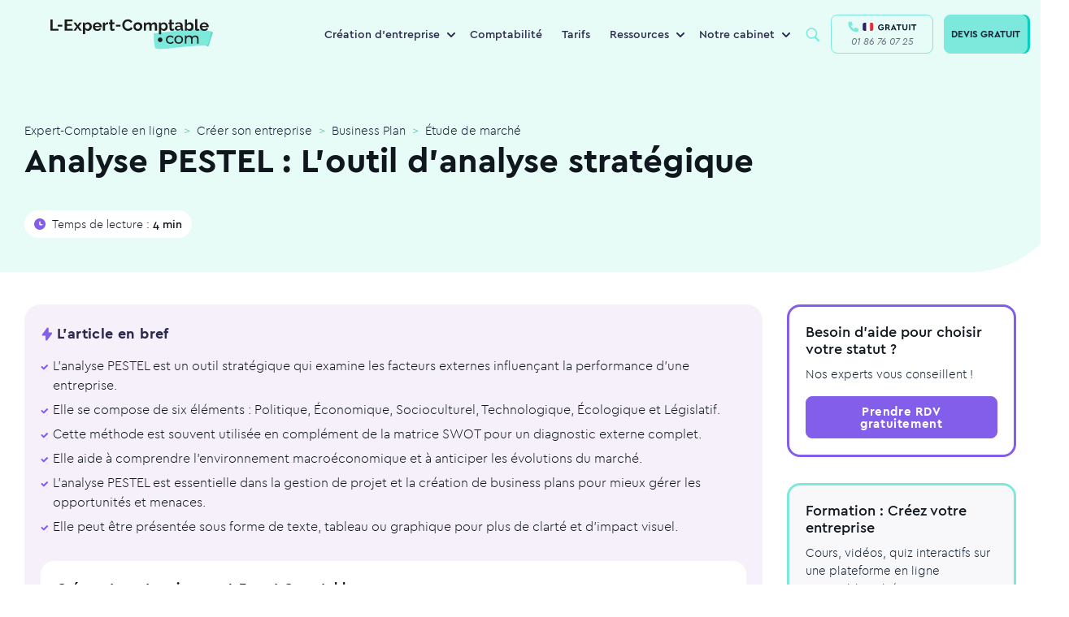

--- FILE ---
content_type: text/css
request_url: https://www.l-expert-comptable.com/sites/default/files/css/optimized/css_hnJTGN1fzih_ZZssV428NML2NhpFxXlJrqaLNgE8CHo.FN-qlTsdSXoxbDqS8UhwZtsqGWpB6FC8nwNUrrWiO1I.css?t8wyg5
body_size: 154
content:
/* Source and licensing information for the line(s) below can be found at https://www.l-expert-comptable.com/core/modules/system/css/components/hidden.module.css. */
.hidden{display:none}.visually-hidden{position:absolute !important;overflow:hidden;clip:rect(1px,1px,1px,1px);width:1px;height:1px;word-wrap:normal}.visually-hidden.focusable:active,.visually-hidden.focusable:focus-within{position:static !important;overflow:visible;clip:auto;width:auto;height:auto}.invisible{visibility:hidden}
/* Source and licensing information for the above line(s) can be found at https://www.l-expert-comptable.com/core/modules/system/css/components/hidden.module.css. */

--- FILE ---
content_type: text/css
request_url: https://www.l-expert-comptable.com/sites/default/files/css/optimized/css__7a65Qsn2GbI6R4HiSGaSbf2n93vUm8S71hKr7aus8Y.VQx7MPO16Ch_ZDzO0lS1kBXaKQkehTjfqiHP0mvGuoo.css?t8wyg5
body_size: 86
content:
/* Source and licensing information for the line(s) below can be found at https://www.l-expert-comptable.com/core/modules/system/css/components/system-status-report-general-info.css. */
.system-status-general-info__item{margin-top:1em;padding:0 1em 1em;border:1px solid #ccc}.system-status-general-info__item-title{border-bottom:1px solid #ccc}
/* Source and licensing information for the above line(s) can be found at https://www.l-expert-comptable.com/core/modules/system/css/components/system-status-report-general-info.css. */

--- FILE ---
content_type: text/css
request_url: https://www.l-expert-comptable.com/sites/default/files/css/optimized/css_4QbX60PIN2Ey_HkAddvKsTpKnxPrbyd_ZUuWDLMHHOc.RRPDGoTyJ4PIF9ONBf_xCxXz5xoC4eaDAP17WGAyf4w.css?t8wyg5
body_size: 147528
content:
/* Source and licensing information for the line(s) below can be found at https://www.l-expert-comptable.com/themes/custom/expert/css/style.css. */
@font-face{font-family:"Cera";src:url("/themes/custom/expert/css/../fonts/cera/cera-pro-bold.woff2");font-weight:700;font-style:normal;font-display:swap}@font-face{font-family:"Cera";src:url("/themes/custom/expert/css/../fonts/cera/cera-pro-light.woff2");font-weight:300;font-style:normal;font-display:swap}@font-face{font-family:"Cera";src:url("/themes/custom/expert/css/../fonts/cera/cera-pro-medium.woff2");font-weight:500;font-style:normal;font-display:swap}@font-face{font-family:"Cera";src:url("/themes/custom/expert/css/../fonts/cera/cera-pro-regular-italic.woff2");font-weight:400;font-style:italic;font-display:swap}
/*!
 * Bootstrap v4.5.3 (https://getbootstrap.com/)
 * Copyright 2011-2020 The Bootstrap Authors
 * Copyright 2011-2020 Twitter, Inc.
 * Licensed under MIT (https://github.com/twbs/bootstrap/blob/main/LICENSE)
 */
:root{--blue:#3b4d61;--indigo:#6610f2;--purple:#cec1e3;--pink:#e83e8c;--red:#dc3545;--orange:#fd7e14;--yellow:#ffc107;--green:#28a745;--teal:#20c997;--cyan:#17a2b8;--white:#fff;--gray:#6c757d;--gray-dark:#343a40;--primary:#7d837d;--secondary:#10171f;--success:#28a745;--info:#17a2b8;--warning:#ffc107;--danger:#dc3545;--light:#f8f9fa;--dark:#343a40;--breakpoint-xs:0;--breakpoint-sm:768px;--breakpoint-md:1024px;--breakpoint-lg:1200px;--font-family-sans-serif:-apple-system,BlinkMacSystemFont,"Segoe UI",Roboto,"Helvetica Neue",Arial,"Noto Sans",sans-serif,"Apple Color Emoji","Segoe UI Emoji","Segoe UI Symbol","Noto Color Emoji";--font-family-monospace:SFMono-Regular,Menlo,Monaco,Consolas,"Liberation Mono","Courier New",monospace}*,*:before,*:after{box-sizing:border-box}html{font-family:sans-serif;line-height:1.15;-webkit-text-size-adjust:100%;-webkit-tap-highlight-color:rgba(0,0,0,0)}article,aside,figcaption,figure,footer,header,hgroup,main,nav,section{display:block}body{margin:0;font-family:-apple-system,BlinkMacSystemFont,"Segoe UI",Roboto,"Helvetica Neue",Arial,"Noto Sans",sans-serif,"Apple Color Emoji","Segoe UI Emoji","Segoe UI Symbol","Noto Color Emoji";font-size:1rem;font-weight:400;line-height:1.5;color:#191919;text-align:left;background-color:#fff}[tabindex="-1"]:focus:not(:focus-visible){outline:0 !important}hr{box-sizing:content-box;height:0;overflow:visible}h1,h2,h3,h4,h5,h6{margin-top:0;margin-bottom:.5rem}p{margin-top:0;margin-bottom:1rem}abbr[title],abbr[data-original-title]{text-decoration:underline;text-decoration:underline dotted;cursor:help;border-bottom:0;text-decoration-skip-ink:none}address{margin-bottom:1rem;font-style:normal;line-height:inherit}ol,ul,dl{margin-top:0;margin-bottom:1rem}ol ol,ul ul,ol ul,ul ol{margin-bottom:0}dt{font-weight:700}dd{margin-bottom:.5rem;margin-left:0}blockquote{margin:0 0 1rem}b,strong{font-weight:bolder}small{font-size:80%}sub,sup{position:relative;font-size:75%;line-height:0;vertical-align:baseline}sub{bottom:-.25em}sup{top:-.5em}a{color:#7d837d;text-decoration:none;background-color:transparent}a:hover{color:#49cbbd;text-decoration:underline}a:not([href]):not([class]){color:inherit;text-decoration:none}a:not([href]):not([class]):hover{color:inherit;text-decoration:none}pre,code,kbd,samp{font-family:SFMono-Regular,Menlo,Monaco,Consolas,"Liberation Mono","Courier New",monospace;font-size:1em}pre{margin-top:0;margin-bottom:1rem;overflow:auto;-ms-overflow-style:scrollbar}figure{margin:0 0 1rem}img{vertical-align:middle;border-style:none}svg{overflow:hidden;vertical-align:middle}table{border-collapse:collapse}caption{padding-top:.75rem;padding-bottom:.75rem;color:#6c757d;text-align:left;caption-side:bottom}th{text-align:inherit;text-align:-webkit-match-parent}label{display:inline-block;margin-bottom:.5rem}button{border-radius:0}button:focus{outline:1px dotted;outline:5px auto -webkit-focus-ring-color}input,button,select,optgroup,textarea{margin:0;font-family:inherit;font-size:inherit;line-height:inherit}button,input{overflow:visible}button,select{text-transform:none}[role=button]{cursor:pointer}select{word-wrap:normal}button,[type=button],[type=reset],[type=submit]{-webkit-appearance:button}button:not(:disabled),[type=button]:not(:disabled),[type=reset]:not(:disabled),[type=submit]:not(:disabled){cursor:pointer}button::-moz-focus-inner,[type=button]::-moz-focus-inner,[type=reset]::-moz-focus-inner,[type=submit]::-moz-focus-inner{padding:0;border-style:none}input[type=radio],input[type=checkbox]{box-sizing:border-box;padding:0}textarea{overflow:auto;resize:vertical}fieldset{min-width:0;padding:0;margin:0;border:0}legend{display:block;width:100%;max-width:100%;padding:0;margin-bottom:.5rem;font-size:1.5rem;line-height:inherit;color:inherit;white-space:normal}@media (max-width:1200px){legend{font-size:calc(1.275rem + .3vw)}}progress{vertical-align:baseline}[type=number]::-webkit-inner-spin-button,[type=number]::-webkit-outer-spin-button{height:auto}[type=search]{outline-offset:-2px;-webkit-appearance:none}[type=search]::-webkit-search-decoration{-webkit-appearance:none}::-webkit-file-upload-button{font:inherit;-webkit-appearance:button}output{display:inline-block}summary{display:list-item;cursor:pointer}template{display:none}[hidden]{display:none !important}h1,h2,h3,h4,h5,h6,.h1,.h2,.h3,.h4,.h5,.h6{margin-bottom:.5rem;font-weight:500;line-height:1.2}h1,.h1{font-size:2.5rem}@media (max-width:1200px){h1,.h1{font-size:calc(1.375rem + 1.5vw)}}h2,.h2{font-size:2rem}@media (max-width:1200px){h2,.h2{font-size:calc(1.325rem + .9vw)}}h3,.h3{font-size:1.75rem}@media (max-width:1200px){h3,.h3{font-size:calc(1.3rem + .6vw)}}h4,.h4{font-size:1.5rem}@media (max-width:1200px){h4,.h4{font-size:calc(1.275rem + .3vw)}}h5,.h5{font-size:1.25rem}h6,.h6{font-size:1rem}.lead{font-size:1.25rem;font-weight:300}.display-1{font-size:6rem;font-weight:300;line-height:1.2}@media (max-width:1200px){.display-1{font-size:calc(1.725rem + 5.7vw)}}.display-2{font-size:5.5rem;font-weight:300;line-height:1.2}@media (max-width:1200px){.display-2{font-size:calc(1.675rem + 5.1vw)}}.display-3{font-size:4.5rem;font-weight:300;line-height:1.2}@media (max-width:1200px){.display-3{font-size:calc(1.575rem + 3.9vw)}}.display-4{font-size:3.5rem;font-weight:300;line-height:1.2}@media (max-width:1200px){.display-4{font-size:calc(1.475rem + 2.7vw)}}hr{margin-top:1rem;margin-bottom:1rem;border:0;border-top:1px solid rgba(0,0,0,.1)}small,.small{font-size:80%;font-weight:400}mark,.mark{padding:.2em;background-color:#fcf8e3}.list-unstyled{padding-left:0;list-style:none}.list-inline{padding-left:0;list-style:none}.list-inline-item{display:inline-block}.list-inline-item:not(:last-child){margin-right:.5rem}.initialism{font-size:90%;text-transform:uppercase}.blockquote{margin-bottom:1rem;font-size:1.25rem}.blockquote-footer{display:block;font-size:80%;color:#6c757d}.blockquote-footer:before{content:"— "}.img-fluid{max-width:100%;height:auto}.img-thumbnail{padding:.25rem;background-color:#fff;border:1px solid #dee2e6;border-radius:.25rem;max-width:100%;height:auto}.figure{display:inline-block}.figure-img{margin-bottom:.5rem;line-height:1}.figure-caption{font-size:90%;color:#6c757d}code{font-size:87.5%;color:#e83e8c;word-wrap:break-word}a>code{color:inherit}kbd{padding:.2rem .4rem;font-size:87.5%;color:#fff;background-color:#cdcdcd;border-radius:.2rem}kbd kbd{padding:0;font-size:100%;font-weight:700}pre{display:block;font-size:87.5%;color:#cdcdcd}pre code{font-size:inherit;color:inherit;word-break:normal}.pre-scrollable{max-height:340px;overflow-y:scroll}.container,.container-fluid,.container-lg,.container-md,.container-sm{width:100%;padding-right:15px;padding-left:15px;margin-right:auto;margin-left:auto}@media (min-width:768px){.container-sm,.container{max-width:738px}}@media (min-width:1024px){.container-md,.container-sm,.container{max-width:994px}}@media (min-width:1200px){.container-lg,.container-md,.container-sm,.container{max-width:1230px}}.row{display:flex;flex-wrap:wrap;margin-right:-15px;margin-left:-15px}.no-gutters{margin-right:0;margin-left:0}.no-gutters>.col,.no-gutters>[class*=col-]{padding-right:0;padding-left:0}.col-lg,.col-lg-auto,.col-lg-12,.col-lg-11,.col-lg-10,.col-lg-9,.col-lg-8,.col-lg-7,.col-lg-6,.col-lg-5,.col-lg-4,.col-lg-3,.col-lg-2,.col-lg-1,.col-md,.col-md-auto,.col-md-12,.col-md-11,.col-md-10,.col-md-9,.col-md-8,.col-md-7,.col-md-6,.col-md-5,.col-md-4,.col-md-3,.col-md-2,.col-md-1,.col-sm,.col-sm-auto,.col-sm-12,.col-sm-11,.col-sm-10,.col-sm-9,.col-sm-8,.col-sm-7,.col-sm-6,.col-sm-5,.col-sm-4,.col-sm-3,.col-sm-2,.col-sm-1,.col,.col-auto,.col-12,.col-11,.col-10,.col-9,.col-8,.col-7,.col-6,.col-5,.col-4,.col-3,.col-2,.col-1{position:relative;width:100%;padding-right:15px;padding-left:15px}.col{flex-basis:0;flex-grow:1;max-width:100%}.row-cols-1>*{flex:0 0 100%;max-width:100%}.row-cols-2>*{flex:0 0 50%;max-width:50%}.row-cols-3>*{flex:0 0 33.3333333333%;max-width:33.3333333333%}.row-cols-4>*{flex:0 0 25%;max-width:25%}.row-cols-5>*{flex:0 0 20%;max-width:20%}.row-cols-6>*{flex:0 0 16.6666666667%;max-width:16.6666666667%}.col-auto{flex:0 0 auto;width:auto;max-width:100%}.col-1{flex:0 0 8.3333333333%;max-width:8.3333333333%}.col-2{flex:0 0 16.6666666667%;max-width:16.6666666667%}.col-3{flex:0 0 25%;max-width:25%}.col-4{flex:0 0 33.3333333333%;max-width:33.3333333333%}.col-5{flex:0 0 41.6666666667%;max-width:41.6666666667%}.col-6{flex:0 0 50%;max-width:50%}.col-7{flex:0 0 58.3333333333%;max-width:58.3333333333%}.col-8{flex:0 0 66.6666666667%;max-width:66.6666666667%}.col-9{flex:0 0 75%;max-width:75%}.col-10{flex:0 0 83.3333333333%;max-width:83.3333333333%}.col-11{flex:0 0 91.6666666667%;max-width:91.6666666667%}.col-12{flex:0 0 100%;max-width:100%}.order-first{order:-1}.order-last{order:13}.order-0{order:0}.order-1{order:1}.order-2{order:2}.order-3{order:3}.order-4{order:4}.order-5{order:5}.order-6{order:6}.order-7{order:7}.order-8{order:8}.order-9{order:9}.order-10{order:10}.order-11{order:11}.order-12{order:12}.offset-1{margin-left:8.3333333333%}.offset-2{margin-left:16.6666666667%}.offset-3{margin-left:25%}.offset-4{margin-left:33.3333333333%}.offset-5{margin-left:41.6666666667%}.offset-6{margin-left:50%}.offset-7{margin-left:58.3333333333%}.offset-8{margin-left:66.6666666667%}.offset-9{margin-left:75%}.offset-10{margin-left:83.3333333333%}.offset-11{margin-left:91.6666666667%}@media (min-width:768px){.col-sm{flex-basis:0;flex-grow:1;max-width:100%}.row-cols-sm-1>*{flex:0 0 100%;max-width:100%}.row-cols-sm-2>*{flex:0 0 50%;max-width:50%}.row-cols-sm-3>*{flex:0 0 33.3333333333%;max-width:33.3333333333%}.row-cols-sm-4>*{flex:0 0 25%;max-width:25%}.row-cols-sm-5>*{flex:0 0 20%;max-width:20%}.row-cols-sm-6>*{flex:0 0 16.6666666667%;max-width:16.6666666667%}.col-sm-auto{flex:0 0 auto;width:auto;max-width:100%}.col-sm-1{flex:0 0 8.3333333333%;max-width:8.3333333333%}.col-sm-2{flex:0 0 16.6666666667%;max-width:16.6666666667%}.col-sm-3{flex:0 0 25%;max-width:25%}.col-sm-4{flex:0 0 33.3333333333%;max-width:33.3333333333%}.col-sm-5{flex:0 0 41.6666666667%;max-width:41.6666666667%}.col-sm-6{flex:0 0 50%;max-width:50%}.col-sm-7{flex:0 0 58.3333333333%;max-width:58.3333333333%}.col-sm-8{flex:0 0 66.6666666667%;max-width:66.6666666667%}.col-sm-9{flex:0 0 75%;max-width:75%}.col-sm-10{flex:0 0 83.3333333333%;max-width:83.3333333333%}.col-sm-11{flex:0 0 91.6666666667%;max-width:91.6666666667%}.col-sm-12{flex:0 0 100%;max-width:100%}.order-sm-first{order:-1}.order-sm-last{order:13}.order-sm-0{order:0}.order-sm-1{order:1}.order-sm-2{order:2}.order-sm-3{order:3}.order-sm-4{order:4}.order-sm-5{order:5}.order-sm-6{order:6}.order-sm-7{order:7}.order-sm-8{order:8}.order-sm-9{order:9}.order-sm-10{order:10}.order-sm-11{order:11}.order-sm-12{order:12}.offset-sm-0{margin-left:0}.offset-sm-1{margin-left:8.3333333333%}.offset-sm-2{margin-left:16.6666666667%}.offset-sm-3{margin-left:25%}.offset-sm-4{margin-left:33.3333333333%}.offset-sm-5{margin-left:41.6666666667%}.offset-sm-6{margin-left:50%}.offset-sm-7{margin-left:58.3333333333%}.offset-sm-8{margin-left:66.6666666667%}.offset-sm-9{margin-left:75%}.offset-sm-10{margin-left:83.3333333333%}.offset-sm-11{margin-left:91.6666666667%}}@media (min-width:1024px){.col-md{flex-basis:0;flex-grow:1;max-width:100%}.row-cols-md-1>*{flex:0 0 100%;max-width:100%}.row-cols-md-2>*{flex:0 0 50%;max-width:50%}.row-cols-md-3>*{flex:0 0 33.3333333333%;max-width:33.3333333333%}.row-cols-md-4>*{flex:0 0 25%;max-width:25%}.row-cols-md-5>*{flex:0 0 20%;max-width:20%}.row-cols-md-6>*{flex:0 0 16.6666666667%;max-width:16.6666666667%}.col-md-auto{flex:0 0 auto;width:auto;max-width:100%}.col-md-1{flex:0 0 8.3333333333%;max-width:8.3333333333%}.col-md-2{flex:0 0 16.6666666667%;max-width:16.6666666667%}.col-md-3{flex:0 0 25%;max-width:25%}.col-md-4{flex:0 0 33.3333333333%;max-width:33.3333333333%}.col-md-5{flex:0 0 41.6666666667%;max-width:41.6666666667%}.col-md-6{flex:0 0 50%;max-width:50%}.col-md-7{flex:0 0 58.3333333333%;max-width:58.3333333333%}.col-md-8{flex:0 0 66.6666666667%;max-width:66.6666666667%}.col-md-9{flex:0 0 75%;max-width:75%}.col-md-10{flex:0 0 83.3333333333%;max-width:83.3333333333%}.col-md-11{flex:0 0 91.6666666667%;max-width:91.6666666667%}.col-md-12{flex:0 0 100%;max-width:100%}.order-md-first{order:-1}.order-md-last{order:13}.order-md-0{order:0}.order-md-1{order:1}.order-md-2{order:2}.order-md-3{order:3}.order-md-4{order:4}.order-md-5{order:5}.order-md-6{order:6}.order-md-7{order:7}.order-md-8{order:8}.order-md-9{order:9}.order-md-10{order:10}.order-md-11{order:11}.order-md-12{order:12}.offset-md-0{margin-left:0}.offset-md-1{margin-left:8.3333333333%}.offset-md-2{margin-left:16.6666666667%}.offset-md-3{margin-left:25%}.offset-md-4{margin-left:33.3333333333%}.offset-md-5{margin-left:41.6666666667%}.offset-md-6{margin-left:50%}.offset-md-7{margin-left:58.3333333333%}.offset-md-8{margin-left:66.6666666667%}.offset-md-9{margin-left:75%}.offset-md-10{margin-left:83.3333333333%}.offset-md-11{margin-left:91.6666666667%}}@media (min-width:1200px){.col-lg{flex-basis:0;flex-grow:1;max-width:100%}.row-cols-lg-1>*{flex:0 0 100%;max-width:100%}.row-cols-lg-2>*{flex:0 0 50%;max-width:50%}.row-cols-lg-3>*{flex:0 0 33.3333333333%;max-width:33.3333333333%}.row-cols-lg-4>*{flex:0 0 25%;max-width:25%}.row-cols-lg-5>*{flex:0 0 20%;max-width:20%}.row-cols-lg-6>*{flex:0 0 16.6666666667%;max-width:16.6666666667%}.col-lg-auto{flex:0 0 auto;width:auto;max-width:100%}.col-lg-1{flex:0 0 8.3333333333%;max-width:8.3333333333%}.col-lg-2{flex:0 0 16.6666666667%;max-width:16.6666666667%}.col-lg-3{flex:0 0 25%;max-width:25%}.col-lg-4{flex:0 0 33.3333333333%;max-width:33.3333333333%}.col-lg-5{flex:0 0 41.6666666667%;max-width:41.6666666667%}.col-lg-6{flex:0 0 50%;max-width:50%}.col-lg-7{flex:0 0 58.3333333333%;max-width:58.3333333333%}.col-lg-8{flex:0 0 66.6666666667%;max-width:66.6666666667%}.col-lg-9{flex:0 0 75%;max-width:75%}.col-lg-10{flex:0 0 83.3333333333%;max-width:83.3333333333%}.col-lg-11{flex:0 0 91.6666666667%;max-width:91.6666666667%}.col-lg-12{flex:0 0 100%;max-width:100%}.order-lg-first{order:-1}.order-lg-last{order:13}.order-lg-0{order:0}.order-lg-1{order:1}.order-lg-2{order:2}.order-lg-3{order:3}.order-lg-4{order:4}.order-lg-5{order:5}.order-lg-6{order:6}.order-lg-7{order:7}.order-lg-8{order:8}.order-lg-9{order:9}.order-lg-10{order:10}.order-lg-11{order:11}.order-lg-12{order:12}.offset-lg-0{margin-left:0}.offset-lg-1{margin-left:8.3333333333%}.offset-lg-2{margin-left:16.6666666667%}.offset-lg-3{margin-left:25%}.offset-lg-4{margin-left:33.3333333333%}.offset-lg-5{margin-left:41.6666666667%}.offset-lg-6{margin-left:50%}.offset-lg-7{margin-left:58.3333333333%}.offset-lg-8{margin-left:66.6666666667%}.offset-lg-9{margin-left:75%}.offset-lg-10{margin-left:83.3333333333%}.offset-lg-11{margin-left:91.6666666667%}}.table{width:100%;margin-bottom:1rem;color:#191919}.table th,.table td{padding:.75rem;vertical-align:top;border-top:1px solid #dee2e6}.table thead th{vertical-align:bottom;border-bottom:2px solid #dee2e6}.table tbody+tbody{border-top:2px solid #dee2e6}.table-sm th,.table-sm td{padding:.3rem}.table-bordered{border:1px solid #dee2e6}.table-bordered th,.table-bordered td{border:1px solid #dee2e6}.table-bordered thead th,.table-bordered thead td{border-bottom-width:2px}.table-borderless th,.table-borderless td,.table-borderless thead th,.table-borderless tbody+tbody{border:0}.table-striped tbody tr:nth-of-type(odd){background-color:rgba(0,0,0,.05)}.table-hover tbody tr:hover{color:#191919;background-color:rgba(0,0,0,.075)}.table-primary,.table-primary>th,.table-primary>td{background-color:#dbdcdb}.table-primary th,.table-primary td,.table-primary thead th,.table-primary tbody+tbody{border-color:#bbbfbb}.table-hover .table-primary:hover{background-color:#cecfce}.table-hover .table-primary:hover>td,.table-hover .table-primary:hover>th{background-color:#cecfce}.table-secondary,.table-secondary>th,.table-secondary>td{background-color:#bcbec0}.table-secondary th,.table-secondary td,.table-secondary thead th,.table-secondary tbody+tbody{border-color:#83868b}.table-hover .table-secondary:hover{background-color:#afb1b4}.table-hover .table-secondary:hover>td,.table-hover .table-secondary:hover>th{background-color:#afb1b4}.table-success,.table-success>th,.table-success>td{background-color:#c3e6cb}.table-success th,.table-success td,.table-success thead th,.table-success tbody+tbody{border-color:#8fd19e}.table-hover .table-success:hover{background-color:#b1dfbb}.table-hover .table-success:hover>td,.table-hover .table-success:hover>th{background-color:#b1dfbb}.table-info,.table-info>th,.table-info>td{background-color:#bee5eb}.table-info th,.table-info td,.table-info thead th,.table-info tbody+tbody{border-color:#86cfda}.table-hover .table-info:hover{background-color:#abdde5}.table-hover .table-info:hover>td,.table-hover .table-info:hover>th{background-color:#abdde5}.table-warning,.table-warning>th,.table-warning>td{background-color:#ffeeba}.table-warning th,.table-warning td,.table-warning thead th,.table-warning tbody+tbody{border-color:#ffdf7e}.table-hover .table-warning:hover{background-color:#ffe8a1}.table-hover .table-warning:hover>td,.table-hover .table-warning:hover>th{background-color:#ffe8a1}.table-danger,.table-danger>th,.table-danger>td{background-color:#f5c6cb}.table-danger th,.table-danger td,.table-danger thead th,.table-danger tbody+tbody{border-color:#ed969e}.table-hover .table-danger:hover{background-color:#f1b0b7}.table-hover .table-danger:hover>td,.table-hover .table-danger:hover>th{background-color:#f1b0b7}.table-light,.table-light>th,.table-light>td{background-color:#fdfdfe}.table-light th,.table-light td,.table-light thead th,.table-light tbody+tbody{border-color:#fbfcfc}.table-hover .table-light:hover{background-color:#ececf6}.table-hover .table-light:hover>td,.table-hover .table-light:hover>th{background-color:#ececf6}.table-dark,.table-dark>th,.table-dark>td{background-color:#c6c8ca}.table-dark th,.table-dark td,.table-dark thead th,.table-dark tbody+tbody{border-color:#95999c}.table-hover .table-dark:hover{background-color:#b9bbbe}.table-hover .table-dark:hover>td,.table-hover .table-dark:hover>th{background-color:#b9bbbe}.table-active,.table-active>th,.table-active>td{background-color:rgba(0,0,0,.075)}.table-hover .table-active:hover{background-color:rgba(0,0,0,.075)}.table-hover .table-active:hover>td,.table-hover .table-active:hover>th{background-color:rgba(0,0,0,.075)}.table .thead-dark th{color:#fff;background-color:#343a40;border-color:#454d55}.table .thead-light th{color:#495057;background-color:#e9ecef;border-color:#dee2e6}.table-dark{color:#fff;background-color:#343a40}.table-dark th,.table-dark td,.table-dark thead th{border-color:#454d55}.table-dark.table-bordered{border:0}.table-dark.table-striped tbody tr:nth-of-type(odd){background-color:rgba(255,255,255,.05)}.table-dark.table-hover tbody tr:hover{color:#fff;background-color:rgba(255,255,255,.075)}@media (max-width:767.98px){.table-responsive-sm{display:block;width:100%;overflow-x:auto;-webkit-overflow-scrolling:touch}.table-responsive-sm>.table-bordered{border:0}}@media (max-width:1023.98px){.table-responsive-md{display:block;width:100%;overflow-x:auto;-webkit-overflow-scrolling:touch}.table-responsive-md>.table-bordered{border:0}}@media (max-width:1199.98px){.table-responsive-lg{display:block;width:100%;overflow-x:auto;-webkit-overflow-scrolling:touch}.table-responsive-lg>.table-bordered{border:0}}.table-responsive{display:block;width:100%;overflow-x:auto;-webkit-overflow-scrolling:touch}.table-responsive>.table-bordered{border:0}.form-control{display:block;width:100%;height:calc(1.5em + .75rem + 2px);padding:.375rem .75rem;font-size:1rem;font-weight:400;line-height:1.5;color:#495057;background-color:#fff;background-clip:padding-box;border:1px solid #ced4da;border-radius:.25rem;transition:border-color .15s ease-in-out,box-shadow .15s ease-in-out}@media (prefers-reduced-motion:reduce){.form-control{transition:none}}.form-control::-ms-expand{background-color:transparent;border:0}.form-control:-moz-focusring{color:transparent;text-shadow:0 0 0 #495057}.form-control:focus{color:#495057;background-color:#fff;border-color:#bec1be;outline:0;box-shadow:0 0 0 .2rem rgba(125,131,125,.25)}.form-control::placeholder{color:#6c757d;opacity:1}.form-control:disabled,.form-control[readonly]{background-color:#e9ecef;opacity:1}input[type=date].form-control,input[type=time].form-control,input[type=datetime-local].form-control,input[type=month].form-control{appearance:none}select.form-control:focus::-ms-value{color:#495057;background-color:#fff}.form-control-file,.form-control-range{display:block;width:100%}.col-form-label{padding-top:calc(.375rem + 1px);padding-bottom:calc(.375rem + 1px);margin-bottom:0;font-size:inherit;line-height:1.5}.col-form-label-lg{padding-top:calc(.5rem + 1px);padding-bottom:calc(.5rem + 1px);font-size:1.25rem;line-height:1.5}.col-form-label-sm{padding-top:calc(.25rem + 1px);padding-bottom:calc(.25rem + 1px);font-size:.875rem;line-height:1.5}.form-control-plaintext{display:block;width:100%;padding:.375rem 0;margin-bottom:0;font-size:1rem;line-height:1.5;color:#191919;background-color:transparent;border:solid transparent;border-width:1px 0}.form-control-plaintext.form-control-sm,.form-control-plaintext.form-control-lg{padding-right:0;padding-left:0}.form-control-sm{height:calc(1.5em + .5rem + 2px);padding:.25rem .5rem;font-size:.875rem;line-height:1.5;border-radius:.2rem}.form-control-lg{height:calc(1.5em + 1rem + 2px);padding:.5rem 1rem;font-size:1.25rem;line-height:1.5;border-radius:.3rem}select.form-control[size],select.form-control[multiple]{height:auto}textarea.form-control{height:auto}.form-group{margin-bottom:1rem}.form-text{display:block;margin-top:.25rem}.form-row{display:flex;flex-wrap:wrap;margin-right:-5px;margin-left:-5px}.form-row>.col,.form-row>[class*=col-]{padding-right:5px;padding-left:5px}.form-check{position:relative;display:block;padding-left:1.25rem}.form-check-input{position:absolute;margin-top:.3rem;margin-left:-1.25rem}.form-check-input[disabled]~.form-check-label,.form-check-input:disabled~.form-check-label{color:#6c757d}.form-check-label{margin-bottom:0}.form-check-inline{display:inline-flex;align-items:center;padding-left:0;margin-right:.75rem}.form-check-inline .form-check-input{position:static;margin-top:0;margin-right:.3125rem;margin-left:0}.valid-feedback{display:none;width:100%;margin-top:.25rem;font-size:80%;color:#28a745}.valid-tooltip{position:absolute;top:100%;left:0;z-index:5;display:none;max-width:100%;padding:.25rem .5rem;margin-top:.1rem;font-size:.875rem;line-height:1.5;color:#fff;background-color:rgba(40,167,69,.9);border-radius:.25rem}.was-validated :valid~.valid-feedback,.was-validated :valid~.valid-tooltip,.is-valid~.valid-feedback,.is-valid~.valid-tooltip{display:block}.was-validated .form-control:valid,.form-control.is-valid{border-color:#28a745;padding-right:calc(1.5em + .75rem);background-image:url("data:image/svg+xml,%3csvg xmlns='http://www.w3.org/2000/svg' width='8' height='8' viewBox='0 0 8 8'%3e%3cpath fill='%2328a745' d='M2.3 6.73L.6 4.53c-.4-1.04.46-1.4 1.1-.8l1.1 1.4 3.4-3.8c.6-.63 1.6-.27 1.2.7l-4 4.6c-.43.5-.8.4-1.1.1z'/%3e%3c/svg%3e");background-repeat:no-repeat;background-position:right calc(.375em + .1875rem) center;background-size:calc(.75em + .375rem) calc(.75em + .375rem)}.was-validated .form-control:valid:focus,.form-control.is-valid:focus{border-color:#28a745;box-shadow:0 0 0 .2rem rgba(40,167,69,.25)}.was-validated textarea.form-control:valid,textarea.form-control.is-valid{padding-right:calc(1.5em + .75rem);background-position:top calc(.375em + .1875rem) right calc(.375em + .1875rem)}.was-validated .custom-select:valid,.custom-select.is-valid{border-color:#28a745;padding-right:calc(.75em + 2.3125rem);background:url("data:image/svg+xml,%3csvg xmlns='http://www.w3.org/2000/svg' width='4' height='5' viewBox='0 0 4 5'%3e%3cpath fill='%23343a40' d='M2 0L0 2h4zm0 5L0 3h4z'/%3e%3c/svg%3e") no-repeat right .75rem center/8px 10px,url("data:image/svg+xml,%3csvg xmlns='http://www.w3.org/2000/svg' width='8' height='8' viewBox='0 0 8 8'%3e%3cpath fill='%2328a745' d='M2.3 6.73L.6 4.53c-.4-1.04.46-1.4 1.1-.8l1.1 1.4 3.4-3.8c.6-.63 1.6-.27 1.2.7l-4 4.6c-.43.5-.8.4-1.1.1z'/%3e%3c/svg%3e") #fff no-repeat center right 1.75rem/calc(.75em + .375rem) calc(.75em + .375rem)}.was-validated .custom-select:valid:focus,.custom-select.is-valid:focus{border-color:#28a745;box-shadow:0 0 0 .2rem rgba(40,167,69,.25)}.was-validated .form-check-input:valid~.form-check-label,.form-check-input.is-valid~.form-check-label{color:#28a745}.was-validated .form-check-input:valid~.valid-feedback,.was-validated .form-check-input:valid~.valid-tooltip,.form-check-input.is-valid~.valid-feedback,.form-check-input.is-valid~.valid-tooltip{display:block}.was-validated .custom-control-input:valid~.custom-control-label,.custom-control-input.is-valid~.custom-control-label{color:#28a745}.was-validated .custom-control-input:valid~.custom-control-label:before,.custom-control-input.is-valid~.custom-control-label:before{border-color:#28a745}.was-validated .custom-control-input:valid:checked~.custom-control-label:before,.custom-control-input.is-valid:checked~.custom-control-label:before{border-color:#34ce57;background-color:#34ce57}.was-validated .custom-control-input:valid:focus~.custom-control-label:before,.custom-control-input.is-valid:focus~.custom-control-label:before{box-shadow:0 0 0 .2rem rgba(40,167,69,.25)}.was-validated .custom-control-input:valid:focus:not(:checked)~.custom-control-label:before,.custom-control-input.is-valid:focus:not(:checked)~.custom-control-label:before{border-color:#28a745}.was-validated .custom-file-input:valid~.custom-file-label,.custom-file-input.is-valid~.custom-file-label{border-color:#28a745}.was-validated .custom-file-input:valid:focus~.custom-file-label,.custom-file-input.is-valid:focus~.custom-file-label{border-color:#28a745;box-shadow:0 0 0 .2rem rgba(40,167,69,.25)}.invalid-feedback{display:none;width:100%;margin-top:.25rem;font-size:80%;color:#dc3545}.invalid-tooltip{position:absolute;top:100%;left:0;z-index:5;display:none;max-width:100%;padding:.25rem .5rem;margin-top:.1rem;font-size:.875rem;line-height:1.5;color:#fff;background-color:rgba(220,53,69,.9);border-radius:.25rem}.was-validated :invalid~.invalid-feedback,.was-validated :invalid~.invalid-tooltip,.is-invalid~.invalid-feedback,.is-invalid~.invalid-tooltip{display:block}.was-validated .form-control:invalid,.form-control.is-invalid{border-color:#dc3545;padding-right:calc(1.5em + .75rem);background-image:url("data:image/svg+xml,%3csvg xmlns='http://www.w3.org/2000/svg' width='12' height='12' fill='none' stroke='%23dc3545' viewBox='0 0 12 12'%3e%3ccircle cx='6' cy='6' r='4.5'/%3e%3cpath stroke-linejoin='round' d='M5.8 3.6h.4L6 6.5z'/%3e%3ccircle cx='6' cy='8.2' r='.6' fill='%23dc3545' stroke='none'/%3e%3c/svg%3e");background-repeat:no-repeat;background-position:right calc(.375em + .1875rem) center;background-size:calc(.75em + .375rem) calc(.75em + .375rem)}.was-validated .form-control:invalid:focus,.form-control.is-invalid:focus{border-color:#dc3545;box-shadow:0 0 0 .2rem rgba(220,53,69,.25)}.was-validated textarea.form-control:invalid,textarea.form-control.is-invalid{padding-right:calc(1.5em + .75rem);background-position:top calc(.375em + .1875rem) right calc(.375em + .1875rem)}.was-validated .custom-select:invalid,.custom-select.is-invalid{border-color:#dc3545;padding-right:calc(.75em + 2.3125rem);background:url("data:image/svg+xml,%3csvg xmlns='http://www.w3.org/2000/svg' width='4' height='5' viewBox='0 0 4 5'%3e%3cpath fill='%23343a40' d='M2 0L0 2h4zm0 5L0 3h4z'/%3e%3c/svg%3e") no-repeat right .75rem center/8px 10px,url("data:image/svg+xml,%3csvg xmlns='http://www.w3.org/2000/svg' width='12' height='12' fill='none' stroke='%23dc3545' viewBox='0 0 12 12'%3e%3ccircle cx='6' cy='6' r='4.5'/%3e%3cpath stroke-linejoin='round' d='M5.8 3.6h.4L6 6.5z'/%3e%3ccircle cx='6' cy='8.2' r='.6' fill='%23dc3545' stroke='none'/%3e%3c/svg%3e") #fff no-repeat center right 1.75rem/calc(.75em + .375rem) calc(.75em + .375rem)}.was-validated .custom-select:invalid:focus,.custom-select.is-invalid:focus{border-color:#dc3545;box-shadow:0 0 0 .2rem rgba(220,53,69,.25)}.was-validated .form-check-input:invalid~.form-check-label,.form-check-input.is-invalid~.form-check-label{color:#dc3545}.was-validated .form-check-input:invalid~.invalid-feedback,.was-validated .form-check-input:invalid~.invalid-tooltip,.form-check-input.is-invalid~.invalid-feedback,.form-check-input.is-invalid~.invalid-tooltip{display:block}.was-validated .custom-control-input:invalid~.custom-control-label,.custom-control-input.is-invalid~.custom-control-label{color:#dc3545}.was-validated .custom-control-input:invalid~.custom-control-label:before,.custom-control-input.is-invalid~.custom-control-label:before{border-color:#dc3545}.was-validated .custom-control-input:invalid:checked~.custom-control-label:before,.custom-control-input.is-invalid:checked~.custom-control-label:before{border-color:#e4606d;background-color:#e4606d}.was-validated .custom-control-input:invalid:focus~.custom-control-label:before,.custom-control-input.is-invalid:focus~.custom-control-label:before{box-shadow:0 0 0 .2rem rgba(220,53,69,.25)}.was-validated .custom-control-input:invalid:focus:not(:checked)~.custom-control-label:before,.custom-control-input.is-invalid:focus:not(:checked)~.custom-control-label:before{border-color:#dc3545}.was-validated .custom-file-input:invalid~.custom-file-label,.custom-file-input.is-invalid~.custom-file-label{border-color:#dc3545}.was-validated .custom-file-input:invalid:focus~.custom-file-label,.custom-file-input.is-invalid:focus~.custom-file-label{border-color:#dc3545;box-shadow:0 0 0 .2rem rgba(220,53,69,.25)}.form-inline{display:flex;flex-flow:row wrap;align-items:center}.form-inline .form-check{width:100%}@media (min-width:768px){.form-inline label{display:flex;align-items:center;justify-content:center;margin-bottom:0}.form-inline .form-group{display:flex;flex:0 0 auto;flex-flow:row wrap;align-items:center;margin-bottom:0}.form-inline .form-control{display:inline-block;width:auto;vertical-align:middle}.form-inline .form-control-plaintext{display:inline-block}.form-inline .input-group,.form-inline .custom-select{width:auto}.form-inline .form-check{display:flex;align-items:center;justify-content:center;width:auto;padding-left:0}.form-inline .form-check-input{position:relative;flex-shrink:0;margin-top:0;margin-right:.25rem;margin-left:0}.form-inline .custom-control{align-items:center;justify-content:center}.form-inline .custom-control-label{margin-bottom:0}}.btn{display:inline-block;font-weight:400;color:#191919;text-align:center;vertical-align:middle;user-select:none;background-color:transparent;border:1px solid transparent;padding:.375rem .75rem;font-size:1rem;line-height:1.5;border-radius:.25rem;transition:color .15s ease-in-out,background-color .15s ease-in-out,border-color .15s ease-in-out,box-shadow .15s ease-in-out}@media (prefers-reduced-motion:reduce){.btn{transition:none}}.btn:hover{color:#191919;text-decoration:none}.btn:focus,.btn.focus{outline:0;box-shadow:0 0 0 .2rem rgba(125,131,125,.25)}.btn.disabled,.btn:disabled{opacity:.65}.btn:not(:disabled):not(.disabled){cursor:pointer}a.btn.disabled,fieldset:disabled a.btn{pointer-events:none}.btn-primary{color:#fff;background-color:#7d837d;border-color:#7d837d}.btn-primary:hover{color:#fff;background-color:#6a6f6a;border-color:#646964}.btn-primary:focus,.btn-primary.focus{color:#fff;background-color:#6a6f6a;border-color:#646964;box-shadow:0 0 0 .2rem rgba(145,150,145,.5)}.btn-primary.disabled,.btn-primary:disabled{color:#fff;background-color:#7d837d;border-color:#7d837d}.btn-primary:not(:disabled):not(.disabled):active,.btn-primary:not(:disabled):not(.disabled).active,.show>.btn-primary.dropdown-toggle{color:#fff;background-color:#646964;border-color:#5e625e}.btn-primary:not(:disabled):not(.disabled):active:focus,.btn-primary:not(:disabled):not(.disabled).active:focus,.show>.btn-primary.dropdown-toggle:focus{box-shadow:0 0 0 .2rem rgba(145,150,145,.5)}.btn-secondary{color:#fff;background-color:#10171f;border-color:#10171f}.btn-secondary:hover{color:#fff;background-color:#030406;border-color:#000}.btn-secondary:focus,.btn-secondary.focus{color:#fff;background-color:#030406;border-color:#000;box-shadow:0 0 0 .2rem rgba(52,58,65,.5)}.btn-secondary.disabled,.btn-secondary:disabled{color:#fff;background-color:#10171f;border-color:#10171f}.btn-secondary:not(:disabled):not(.disabled):active,.btn-secondary:not(:disabled):not(.disabled).active,.show>.btn-secondary.dropdown-toggle{color:#fff;background-color:#000;border-color:#000}.btn-secondary:not(:disabled):not(.disabled):active:focus,.btn-secondary:not(:disabled):not(.disabled).active:focus,.show>.btn-secondary.dropdown-toggle:focus{box-shadow:0 0 0 .2rem rgba(52,58,65,.5)}.btn-success{color:#fff;background-color:#28a745;border-color:#28a745}.btn-success:hover{color:#fff;background-color:#218838;border-color:#1e7e34}.btn-success:focus,.btn-success.focus{color:#fff;background-color:#218838;border-color:#1e7e34;box-shadow:0 0 0 .2rem rgba(72,180,97,.5)}.btn-success.disabled,.btn-success:disabled{color:#fff;background-color:#28a745;border-color:#28a745}.btn-success:not(:disabled):not(.disabled):active,.btn-success:not(:disabled):not(.disabled).active,.show>.btn-success.dropdown-toggle{color:#fff;background-color:#1e7e34;border-color:#1c7430}.btn-success:not(:disabled):not(.disabled):active:focus,.btn-success:not(:disabled):not(.disabled).active:focus,.show>.btn-success.dropdown-toggle:focus{box-shadow:0 0 0 .2rem rgba(72,180,97,.5)}.btn-info{color:#fff;background-color:#17a2b8;border-color:#17a2b8}.btn-info:hover{color:#fff;background-color:#138496;border-color:#117a8b}.btn-info:focus,.btn-info.focus{color:#fff;background-color:#138496;border-color:#117a8b;box-shadow:0 0 0 .2rem rgba(58,176,195,.5)}.btn-info.disabled,.btn-info:disabled{color:#fff;background-color:#17a2b8;border-color:#17a2b8}.btn-info:not(:disabled):not(.disabled):active,.btn-info:not(:disabled):not(.disabled).active,.show>.btn-info.dropdown-toggle{color:#fff;background-color:#117a8b;border-color:#10707f}.btn-info:not(:disabled):not(.disabled):active:focus,.btn-info:not(:disabled):not(.disabled).active:focus,.show>.btn-info.dropdown-toggle:focus{box-shadow:0 0 0 .2rem rgba(58,176,195,.5)}.btn-warning{color:#cdcdcd;background-color:#ffc107;border-color:#ffc107}.btn-warning:hover{color:#cdcdcd;background-color:#e0a800;border-color:#d39e00}.btn-warning:focus,.btn-warning.focus{color:#cdcdcd;background-color:#e0a800;border-color:#d39e00;box-shadow:0 0 0 .2rem rgba(248,195,37,.5)}.btn-warning.disabled,.btn-warning:disabled{color:#cdcdcd;background-color:#ffc107;border-color:#ffc107}.btn-warning:not(:disabled):not(.disabled):active,.btn-warning:not(:disabled):not(.disabled).active,.show>.btn-warning.dropdown-toggle{color:#cdcdcd;background-color:#d39e00;border-color:#c69500}.btn-warning:not(:disabled):not(.disabled):active:focus,.btn-warning:not(:disabled):not(.disabled).active:focus,.show>.btn-warning.dropdown-toggle:focus{box-shadow:0 0 0 .2rem rgba(248,195,37,.5)}.btn-danger{color:#fff;background-color:#dc3545;border-color:#dc3545}.btn-danger:hover{color:#fff;background-color:#c82333;border-color:#bd2130}.btn-danger:focus,.btn-danger.focus{color:#fff;background-color:#c82333;border-color:#bd2130;box-shadow:0 0 0 .2rem rgba(225,83,97,.5)}.btn-danger.disabled,.btn-danger:disabled{color:#fff;background-color:#dc3545;border-color:#dc3545}.btn-danger:not(:disabled):not(.disabled):active,.btn-danger:not(:disabled):not(.disabled).active,.show>.btn-danger.dropdown-toggle{color:#fff;background-color:#bd2130;border-color:#b21f2d}.btn-danger:not(:disabled):not(.disabled):active:focus,.btn-danger:not(:disabled):not(.disabled).active:focus,.show>.btn-danger.dropdown-toggle:focus{box-shadow:0 0 0 .2rem rgba(225,83,97,.5)}.btn-light{color:#cdcdcd;background-color:#f8f9fa;border-color:#f8f9fa}.btn-light:hover{color:#cdcdcd;background-color:#e2e6ea;border-color:#dae0e5}.btn-light:focus,.btn-light.focus{color:#cdcdcd;background-color:#e2e6ea;border-color:#dae0e5;box-shadow:0 0 0 .2rem rgba(242,242,243,.5)}.btn-light.disabled,.btn-light:disabled{color:#cdcdcd;background-color:#f8f9fa;border-color:#f8f9fa}.btn-light:not(:disabled):not(.disabled):active,.btn-light:not(:disabled):not(.disabled).active,.show>.btn-light.dropdown-toggle{color:#cdcdcd;background-color:#dae0e5;border-color:#d3d9df}.btn-light:not(:disabled):not(.disabled):active:focus,.btn-light:not(:disabled):not(.disabled).active:focus,.show>.btn-light.dropdown-toggle:focus{box-shadow:0 0 0 .2rem rgba(242,242,243,.5)}.btn-dark{color:#fff;background-color:#343a40;border-color:#343a40}.btn-dark:hover{color:#fff;background-color:#23272b;border-color:#1d2124}.btn-dark:focus,.btn-dark.focus{color:#fff;background-color:#23272b;border-color:#1d2124;box-shadow:0 0 0 .2rem rgba(82,88,93,.5)}.btn-dark.disabled,.btn-dark:disabled{color:#fff;background-color:#343a40;border-color:#343a40}.btn-dark:not(:disabled):not(.disabled):active,.btn-dark:not(:disabled):not(.disabled).active,.show>.btn-dark.dropdown-toggle{color:#fff;background-color:#1d2124;border-color:#171a1d}.btn-dark:not(:disabled):not(.disabled):active:focus,.btn-dark:not(:disabled):not(.disabled).active:focus,.show>.btn-dark.dropdown-toggle:focus{box-shadow:0 0 0 .2rem rgba(82,88,93,.5)}.btn-outline-primary{color:#7d837d;border-color:#7d837d}.btn-outline-primary:hover{color:#fff;background-color:#7d837d;border-color:#7d837d}.btn-outline-primary:focus,.btn-outline-primary.focus{box-shadow:0 0 0 .2rem rgba(125,131,125,.5)}.btn-outline-primary.disabled,.btn-outline-primary:disabled{color:#7d837d;background-color:transparent}.btn-outline-primary:not(:disabled):not(.disabled):active,.btn-outline-primary:not(:disabled):not(.disabled).active,.show>.btn-outline-primary.dropdown-toggle{color:#fff;background-color:#7d837d;border-color:#7d837d}.btn-outline-primary:not(:disabled):not(.disabled):active:focus,.btn-outline-primary:not(:disabled):not(.disabled).active:focus,.show>.btn-outline-primary.dropdown-toggle:focus{box-shadow:0 0 0 .2rem rgba(125,131,125,.5)}.btn-outline-secondary{color:#10171f;border-color:#10171f}.btn-outline-secondary:hover{color:#fff;background-color:#10171f;border-color:#10171f}.btn-outline-secondary:focus,.btn-outline-secondary.focus{box-shadow:0 0 0 .2rem rgba(16,23,31,.5)}.btn-outline-secondary.disabled,.btn-outline-secondary:disabled{color:#10171f;background-color:transparent}.btn-outline-secondary:not(:disabled):not(.disabled):active,.btn-outline-secondary:not(:disabled):not(.disabled).active,.show>.btn-outline-secondary.dropdown-toggle{color:#fff;background-color:#10171f;border-color:#10171f}.btn-outline-secondary:not(:disabled):not(.disabled):active:focus,.btn-outline-secondary:not(:disabled):not(.disabled).active:focus,.show>.btn-outline-secondary.dropdown-toggle:focus{box-shadow:0 0 0 .2rem rgba(16,23,31,.5)}.btn-outline-success{color:#28a745;border-color:#28a745}.btn-outline-success:hover{color:#fff;background-color:#28a745;border-color:#28a745}.btn-outline-success:focus,.btn-outline-success.focus{box-shadow:0 0 0 .2rem rgba(40,167,69,.5)}.btn-outline-success.disabled,.btn-outline-success:disabled{color:#28a745;background-color:transparent}.btn-outline-success:not(:disabled):not(.disabled):active,.btn-outline-success:not(:disabled):not(.disabled).active,.show>.btn-outline-success.dropdown-toggle{color:#fff;background-color:#28a745;border-color:#28a745}.btn-outline-success:not(:disabled):not(.disabled):active:focus,.btn-outline-success:not(:disabled):not(.disabled).active:focus,.show>.btn-outline-success.dropdown-toggle:focus{box-shadow:0 0 0 .2rem rgba(40,167,69,.5)}.btn-outline-info{color:#17a2b8;border-color:#17a2b8}.btn-outline-info:hover{color:#fff;background-color:#17a2b8;border-color:#17a2b8}.btn-outline-info:focus,.btn-outline-info.focus{box-shadow:0 0 0 .2rem rgba(23,162,184,.5)}.btn-outline-info.disabled,.btn-outline-info:disabled{color:#17a2b8;background-color:transparent}.btn-outline-info:not(:disabled):not(.disabled):active,.btn-outline-info:not(:disabled):not(.disabled).active,.show>.btn-outline-info.dropdown-toggle{color:#fff;background-color:#17a2b8;border-color:#17a2b8}.btn-outline-info:not(:disabled):not(.disabled):active:focus,.btn-outline-info:not(:disabled):not(.disabled).active:focus,.show>.btn-outline-info.dropdown-toggle:focus{box-shadow:0 0 0 .2rem rgba(23,162,184,.5)}.btn-outline-warning{color:#ffc107;border-color:#ffc107}.btn-outline-warning:hover{color:#cdcdcd;background-color:#ffc107;border-color:#ffc107}.btn-outline-warning:focus,.btn-outline-warning.focus{box-shadow:0 0 0 .2rem rgba(255,193,7,.5)}.btn-outline-warning.disabled,.btn-outline-warning:disabled{color:#ffc107;background-color:transparent}.btn-outline-warning:not(:disabled):not(.disabled):active,.btn-outline-warning:not(:disabled):not(.disabled).active,.show>.btn-outline-warning.dropdown-toggle{color:#cdcdcd;background-color:#ffc107;border-color:#ffc107}.btn-outline-warning:not(:disabled):not(.disabled):active:focus,.btn-outline-warning:not(:disabled):not(.disabled).active:focus,.show>.btn-outline-warning.dropdown-toggle:focus{box-shadow:0 0 0 .2rem rgba(255,193,7,.5)}.btn-outline-danger{color:#dc3545;border-color:#dc3545}.btn-outline-danger:hover{color:#fff;background-color:#dc3545;border-color:#dc3545}.btn-outline-danger:focus,.btn-outline-danger.focus{box-shadow:0 0 0 .2rem rgba(220,53,69,.5)}.btn-outline-danger.disabled,.btn-outline-danger:disabled{color:#dc3545;background-color:transparent}.btn-outline-danger:not(:disabled):not(.disabled):active,.btn-outline-danger:not(:disabled):not(.disabled).active,.show>.btn-outline-danger.dropdown-toggle{color:#fff;background-color:#dc3545;border-color:#dc3545}.btn-outline-danger:not(:disabled):not(.disabled):active:focus,.btn-outline-danger:not(:disabled):not(.disabled).active:focus,.show>.btn-outline-danger.dropdown-toggle:focus{box-shadow:0 0 0 .2rem rgba(220,53,69,.5)}.btn-outline-light{color:#f8f9fa;border-color:#f8f9fa}.btn-outline-light:hover{color:#cdcdcd;background-color:#f8f9fa;border-color:#f8f9fa}.btn-outline-light:focus,.btn-outline-light.focus{box-shadow:0 0 0 .2rem rgba(248,249,250,.5)}.btn-outline-light.disabled,.btn-outline-light:disabled{color:#f8f9fa;background-color:transparent}.btn-outline-light:not(:disabled):not(.disabled):active,.btn-outline-light:not(:disabled):not(.disabled).active,.show>.btn-outline-light.dropdown-toggle{color:#cdcdcd;background-color:#f8f9fa;border-color:#f8f9fa}.btn-outline-light:not(:disabled):not(.disabled):active:focus,.btn-outline-light:not(:disabled):not(.disabled).active:focus,.show>.btn-outline-light.dropdown-toggle:focus{box-shadow:0 0 0 .2rem rgba(248,249,250,.5)}.btn-outline-dark{color:#343a40;border-color:#343a40}.btn-outline-dark:hover{color:#fff;background-color:#343a40;border-color:#343a40}.btn-outline-dark:focus,.btn-outline-dark.focus{box-shadow:0 0 0 .2rem rgba(52,58,64,.5)}.btn-outline-dark.disabled,.btn-outline-dark:disabled{color:#343a40;background-color:transparent}.btn-outline-dark:not(:disabled):not(.disabled):active,.btn-outline-dark:not(:disabled):not(.disabled).active,.show>.btn-outline-dark.dropdown-toggle{color:#fff;background-color:#343a40;border-color:#343a40}.btn-outline-dark:not(:disabled):not(.disabled):active:focus,.btn-outline-dark:not(:disabled):not(.disabled).active:focus,.show>.btn-outline-dark.dropdown-toggle:focus{box-shadow:0 0 0 .2rem rgba(52,58,64,.5)}.btn-link{font-weight:400;color:#7d837d;text-decoration:none}.btn-link:hover{color:#49cbbd;text-decoration:underline}.btn-link:focus,.btn-link.focus{text-decoration:underline}.btn-link:disabled,.btn-link.disabled{color:#6c757d;pointer-events:none}.btn-lg,.btn-group-lg>.btn{padding:.5rem 1rem;font-size:1.25rem;line-height:1.5;border-radius:.3rem}.btn-sm,.btn-group-sm>.btn{padding:.25rem .5rem;font-size:.875rem;line-height:1.5;border-radius:.2rem}.btn-block{display:block;width:100%}.btn-block+.btn-block{margin-top:.5rem}input[type=submit].btn-block,input[type=reset].btn-block,input[type=button].btn-block{width:100%}.fade{transition:opacity .15s linear}@media (prefers-reduced-motion:reduce){.fade{transition:none}}.fade:not(.show){opacity:0}.collapse:not(.show){display:none}.collapsing{position:relative;height:0;overflow:hidden;transition:height .35s ease}@media (prefers-reduced-motion:reduce){.collapsing{transition:none}}.dropup,.dropright,.dropdown,.dropleft{position:relative}.dropdown-toggle{white-space:nowrap}.dropdown-toggle:after{display:inline-block;margin-left:.255em;vertical-align:.255em;content:"";border-top:.3em solid;border-right:.3em solid transparent;border-bottom:0;border-left:.3em solid transparent}.dropdown-toggle:empty:after{margin-left:0}.dropdown-menu{position:absolute;top:100%;left:0;z-index:1000;display:none;float:left;min-width:10rem;padding:.5rem 0;margin:.125rem 0 0;font-size:1rem;color:#191919;text-align:left;list-style:none;background-color:#fff;background-clip:padding-box;border:1px solid rgba(0,0,0,.15);border-radius:.25rem}.dropdown-menu-left{right:auto;left:0}.dropdown-menu-right{right:0;left:auto}@media (min-width:768px){.dropdown-menu-sm-left{right:auto;left:0}.dropdown-menu-sm-right{right:0;left:auto}}@media (min-width:1024px){.dropdown-menu-md-left{right:auto;left:0}.dropdown-menu-md-right{right:0;left:auto}}@media (min-width:1200px){.dropdown-menu-lg-left{right:auto;left:0}.dropdown-menu-lg-right{right:0;left:auto}}.dropup .dropdown-menu{top:auto;bottom:100%;margin-top:0;margin-bottom:.125rem}.dropup .dropdown-toggle:after{display:inline-block;margin-left:.255em;vertical-align:.255em;content:"";border-top:0;border-right:.3em solid transparent;border-bottom:.3em solid;border-left:.3em solid transparent}.dropup .dropdown-toggle:empty:after{margin-left:0}.dropright .dropdown-menu{top:0;right:auto;left:100%;margin-top:0;margin-left:.125rem}.dropright .dropdown-toggle:after{display:inline-block;margin-left:.255em;vertical-align:.255em;content:"";border-top:.3em solid transparent;border-right:0;border-bottom:.3em solid transparent;border-left:.3em solid}.dropright .dropdown-toggle:empty:after{margin-left:0}.dropright .dropdown-toggle:after{vertical-align:0}.dropleft .dropdown-menu{top:0;right:100%;left:auto;margin-top:0;margin-right:.125rem}.dropleft .dropdown-toggle:after{display:inline-block;margin-left:.255em;vertical-align:.255em;content:""}.dropleft .dropdown-toggle:after{display:none}.dropleft .dropdown-toggle:before{display:inline-block;margin-right:.255em;vertical-align:.255em;content:"";border-top:.3em solid transparent;border-right:.3em solid;border-bottom:.3em solid transparent}.dropleft .dropdown-toggle:empty:after{margin-left:0}.dropleft .dropdown-toggle:before{vertical-align:0}.dropdown-menu[x-placement^=top],.dropdown-menu[x-placement^=right],.dropdown-menu[x-placement^=bottom],.dropdown-menu[x-placement^=left]{right:auto;bottom:auto}.dropdown-divider{height:0;margin:.5rem 0;overflow:hidden;border-top:1px solid #e9ecef}.dropdown-item{display:block;width:100%;padding:.25rem 1.5rem;clear:both;font-weight:400;color:#cdcdcd;text-align:inherit;white-space:nowrap;background-color:transparent;border:0}.dropdown-item:hover,.dropdown-item:focus{color:silver;text-decoration:none;background-color:#f8f9fa}.dropdown-item.active,.dropdown-item:active{color:#fff;text-decoration:none;background-color:#7d837d}.dropdown-item.disabled,.dropdown-item:disabled{color:#6c757d;pointer-events:none;background-color:transparent}.dropdown-menu.show{display:block}.dropdown-header{display:block;padding:.5rem 1.5rem;margin-bottom:0;font-size:.875rem;color:#6c757d;white-space:nowrap}.dropdown-item-text{display:block;padding:.25rem 1.5rem;color:#cdcdcd}.btn-group,.btn-group-vertical{position:relative;display:inline-flex;vertical-align:middle}.btn-group>.btn,.btn-group-vertical>.btn{position:relative;flex:1 1 auto}.btn-group>.btn:hover,.btn-group-vertical>.btn:hover{z-index:1}.btn-group>.btn:focus,.btn-group>.btn:active,.btn-group>.btn.active,.btn-group-vertical>.btn:focus,.btn-group-vertical>.btn:active,.btn-group-vertical>.btn.active{z-index:1}.btn-toolbar{display:flex;flex-wrap:wrap;justify-content:flex-start}.btn-toolbar .input-group{width:auto}.btn-group>.btn:not(:first-child),.btn-group>.btn-group:not(:first-child){margin-left:-1px}.btn-group>.btn:not(:last-child):not(.dropdown-toggle),.btn-group>.btn-group:not(:last-child)>.btn{border-top-right-radius:0;border-bottom-right-radius:0}.btn-group>.btn:not(:first-child),.btn-group>.btn-group:not(:first-child)>.btn{border-top-left-radius:0;border-bottom-left-radius:0}.dropdown-toggle-split{padding-right:.5625rem;padding-left:.5625rem}.dropdown-toggle-split:after,.dropup .dropdown-toggle-split:after,.dropright .dropdown-toggle-split:after{margin-left:0}.dropleft .dropdown-toggle-split:before{margin-right:0}.btn-sm+.dropdown-toggle-split,.btn-group-sm>.btn+.dropdown-toggle-split{padding-right:.375rem;padding-left:.375rem}.btn-lg+.dropdown-toggle-split,.btn-group-lg>.btn+.dropdown-toggle-split{padding-right:.75rem;padding-left:.75rem}.btn-group-vertical{flex-direction:column;align-items:flex-start;justify-content:center}.btn-group-vertical>.btn,.btn-group-vertical>.btn-group{width:100%}.btn-group-vertical>.btn:not(:first-child),.btn-group-vertical>.btn-group:not(:first-child){margin-top:-1px}.btn-group-vertical>.btn:not(:last-child):not(.dropdown-toggle),.btn-group-vertical>.btn-group:not(:last-child)>.btn{border-bottom-right-radius:0;border-bottom-left-radius:0}.btn-group-vertical>.btn:not(:first-child),.btn-group-vertical>.btn-group:not(:first-child)>.btn{border-top-left-radius:0;border-top-right-radius:0}.btn-group-toggle>.btn,.btn-group-toggle>.btn-group>.btn{margin-bottom:0}.btn-group-toggle>.btn input[type=radio],.btn-group-toggle>.btn input[type=checkbox],.btn-group-toggle>.btn-group>.btn input[type=radio],.btn-group-toggle>.btn-group>.btn input[type=checkbox]{position:absolute;clip:rect(0,0,0,0);pointer-events:none}.input-group{position:relative;display:flex;flex-wrap:wrap;align-items:stretch;width:100%}.input-group>.form-control,.input-group>.form-control-plaintext,.input-group>.custom-select,.input-group>.custom-file{position:relative;flex:1 1 auto;width:1%;min-width:0;margin-bottom:0}.input-group>.form-control+.form-control,.input-group>.form-control+.custom-select,.input-group>.form-control+.custom-file,.input-group>.form-control-plaintext+.form-control,.input-group>.form-control-plaintext+.custom-select,.input-group>.form-control-plaintext+.custom-file,.input-group>.custom-select+.form-control,.input-group>.custom-select+.custom-select,.input-group>.custom-select+.custom-file,.input-group>.custom-file+.form-control,.input-group>.custom-file+.custom-select,.input-group>.custom-file+.custom-file{margin-left:-1px}.input-group>.form-control:focus,.input-group>.custom-select:focus,.input-group>.custom-file .custom-file-input:focus~.custom-file-label{z-index:3}.input-group>.custom-file .custom-file-input:focus{z-index:4}.input-group>.form-control:not(:last-child),.input-group>.custom-select:not(:last-child){border-top-right-radius:0;border-bottom-right-radius:0}.input-group>.form-control:not(:first-child),.input-group>.custom-select:not(:first-child){border-top-left-radius:0;border-bottom-left-radius:0}.input-group>.custom-file{display:flex;align-items:center}.input-group>.custom-file:not(:last-child) .custom-file-label,.input-group>.custom-file:not(:last-child) .custom-file-label:after{border-top-right-radius:0;border-bottom-right-radius:0}.input-group>.custom-file:not(:first-child) .custom-file-label{border-top-left-radius:0;border-bottom-left-radius:0}.input-group-prepend,.input-group-append{display:flex}.input-group-prepend .btn,.input-group-append .btn{position:relative;z-index:2}.input-group-prepend .btn:focus,.input-group-append .btn:focus{z-index:3}.input-group-prepend .btn+.btn,.input-group-prepend .btn+.input-group-text,.input-group-prepend .input-group-text+.input-group-text,.input-group-prepend .input-group-text+.btn,.input-group-append .btn+.btn,.input-group-append .btn+.input-group-text,.input-group-append .input-group-text+.input-group-text,.input-group-append .input-group-text+.btn{margin-left:-1px}.input-group-prepend{margin-right:-1px}.input-group-append{margin-left:-1px}.input-group-text{display:flex;align-items:center;padding:.375rem .75rem;margin-bottom:0;font-size:1rem;font-weight:400;line-height:1.5;color:#495057;text-align:center;white-space:nowrap;background-color:#e9ecef;border:1px solid #ced4da;border-radius:.25rem}.input-group-text input[type=radio],.input-group-text input[type=checkbox]{margin-top:0}.input-group-lg>.form-control:not(textarea),.input-group-lg>.custom-select{height:calc(1.5em + 1rem + 2px)}.input-group-lg>.form-control,.input-group-lg>.custom-select,.input-group-lg>.input-group-prepend>.input-group-text,.input-group-lg>.input-group-append>.input-group-text,.input-group-lg>.input-group-prepend>.btn,.input-group-lg>.input-group-append>.btn{padding:.5rem 1rem;font-size:1.25rem;line-height:1.5;border-radius:.3rem}.input-group-sm>.form-control:not(textarea),.input-group-sm>.custom-select{height:calc(1.5em + .5rem + 2px)}.input-group-sm>.form-control,.input-group-sm>.custom-select,.input-group-sm>.input-group-prepend>.input-group-text,.input-group-sm>.input-group-append>.input-group-text,.input-group-sm>.input-group-prepend>.btn,.input-group-sm>.input-group-append>.btn{padding:.25rem .5rem;font-size:.875rem;line-height:1.5;border-radius:.2rem}.input-group-lg>.custom-select,.input-group-sm>.custom-select{padding-right:1.75rem}.input-group>.input-group-prepend>.btn,.input-group>.input-group-prepend>.input-group-text,.input-group>.input-group-append:not(:last-child)>.btn,.input-group>.input-group-append:not(:last-child)>.input-group-text,.input-group>.input-group-append:last-child>.btn:not(:last-child):not(.dropdown-toggle),.input-group>.input-group-append:last-child>.input-group-text:not(:last-child){border-top-right-radius:0;border-bottom-right-radius:0}.input-group>.input-group-append>.btn,.input-group>.input-group-append>.input-group-text,.input-group>.input-group-prepend:not(:first-child)>.btn,.input-group>.input-group-prepend:not(:first-child)>.input-group-text,.input-group>.input-group-prepend:first-child>.btn:not(:first-child),.input-group>.input-group-prepend:first-child>.input-group-text:not(:first-child){border-top-left-radius:0;border-bottom-left-radius:0}.custom-control{position:relative;z-index:1;display:block;min-height:1.5rem;padding-left:1.5rem;color-adjust:exact}.custom-control-inline{display:inline-flex;margin-right:1rem}.custom-control-input{position:absolute;left:0;z-index:-1;width:1rem;height:1.25rem;opacity:0}.custom-control-input:checked~.custom-control-label:before{color:#fff;border-color:#7d837d;background-color:#7d837d}.custom-control-input:focus~.custom-control-label:before{box-shadow:0 0 0 .2rem rgba(125,131,125,.25)}.custom-control-input:focus:not(:checked)~.custom-control-label:before{border-color:#bec1be}.custom-control-input:not(:disabled):active~.custom-control-label:before{color:#fff;background-color:#d8dad8;border-color:#d8dad8}.custom-control-input[disabled]~.custom-control-label,.custom-control-input:disabled~.custom-control-label{color:#6c757d}.custom-control-input[disabled]~.custom-control-label:before,.custom-control-input:disabled~.custom-control-label:before{background-color:#e9ecef}.custom-control-label{position:relative;margin-bottom:0;vertical-align:top}.custom-control-label:before{position:absolute;top:.25rem;left:-1.5rem;display:block;width:1rem;height:1rem;pointer-events:none;content:"";background-color:#fff;border:#adb5bd solid 1px}.custom-control-label:after{position:absolute;top:.25rem;left:-1.5rem;display:block;width:1rem;height:1rem;content:"";background:no-repeat 50%/50% 50%}.custom-checkbox .custom-control-label:before{border-radius:.25rem}.custom-checkbox .custom-control-input:checked~.custom-control-label:after{background-image:url("data:image/svg+xml,%3csvg xmlns='http://www.w3.org/2000/svg' width='8' height='8' viewBox='0 0 8 8'%3e%3cpath fill='%23FFF' d='M6.564.75l-3.59 3.612-1.538-1.55L0 4.26l2.974 2.99L8 2.193z'/%3e%3c/svg%3e")}.custom-checkbox .custom-control-input:indeterminate~.custom-control-label:before{border-color:#7d837d;background-color:#7d837d}.custom-checkbox .custom-control-input:indeterminate~.custom-control-label:after{background-image:url("data:image/svg+xml,%3csvg xmlns='http://www.w3.org/2000/svg' width='4' height='4' viewBox='0 0 4 4'%3e%3cpath stroke='%23FFF' d='M0 2h4'/%3e%3c/svg%3e")}.custom-checkbox .custom-control-input:disabled:checked~.custom-control-label:before{background-color:rgba(125,131,125,.5)}.custom-checkbox .custom-control-input:disabled:indeterminate~.custom-control-label:before{background-color:rgba(125,131,125,.5)}.custom-radio .custom-control-label:before{border-radius:50%}.custom-radio .custom-control-input:checked~.custom-control-label:after{background-image:url("data:image/svg+xml,%3csvg xmlns='http://www.w3.org/2000/svg' width='12' height='12' viewBox='-4 -4 8 8'%3e%3ccircle r='3' fill='%23FFF'/%3e%3c/svg%3e")}.custom-radio .custom-control-input:disabled:checked~.custom-control-label:before{background-color:rgba(125,131,125,.5)}.custom-switch{padding-left:2.25rem}.custom-switch .custom-control-label:before{left:-2.25rem;width:1.75rem;pointer-events:all;border-radius:.5rem}.custom-switch .custom-control-label:after{top:calc(.25rem + 2px);left:calc(-2.25rem + 2px);width:calc(1rem - 4px);height:calc(1rem - 4px);background-color:#adb5bd;border-radius:.5rem;transition:transform .15s ease-in-out,background-color .15s ease-in-out,border-color .15s ease-in-out,box-shadow .15s ease-in-out}@media (prefers-reduced-motion:reduce){.custom-switch .custom-control-label:after{transition:none}}.custom-switch .custom-control-input:checked~.custom-control-label:after{background-color:#fff;transform:translateX(.75rem)}.custom-switch .custom-control-input:disabled:checked~.custom-control-label:before{background-color:rgba(125,131,125,.5)}.custom-select{display:inline-block;width:100%;height:calc(1.5em + .75rem + 2px);padding:.375rem 1.75rem .375rem .75rem;font-size:1rem;font-weight:400;line-height:1.5;color:#495057;vertical-align:middle;background:#fff url("data:image/svg+xml,%3csvg xmlns='http://www.w3.org/2000/svg' width='4' height='5' viewBox='0 0 4 5'%3e%3cpath fill='%23343a40' d='M2 0L0 2h4zm0 5L0 3h4z'/%3e%3c/svg%3e") no-repeat right .75rem center/8px 10px;border:1px solid #ced4da;border-radius:.25rem;appearance:none}.custom-select:focus{border-color:#bec1be;outline:0;box-shadow:0 0 0 .2rem rgba(125,131,125,.25)}.custom-select:focus::-ms-value{color:#495057;background-color:#fff}.custom-select[multiple],.custom-select[size]:not([size="1"]){height:auto;padding-right:.75rem;background-image:none}.custom-select:disabled{color:#6c757d;background-color:#e9ecef}.custom-select::-ms-expand{display:none}.custom-select:-moz-focusring{color:transparent;text-shadow:0 0 0 #495057}.custom-select-sm{height:calc(1.5em + .5rem + 2px);padding-top:.25rem;padding-bottom:.25rem;padding-left:.5rem;font-size:.875rem}.custom-select-lg{height:calc(1.5em + 1rem + 2px);padding-top:.5rem;padding-bottom:.5rem;padding-left:1rem;font-size:1.25rem}.custom-file{position:relative;display:inline-block;width:100%;height:calc(1.5em + .75rem + 2px);margin-bottom:0}.custom-file-input{position:relative;z-index:2;width:100%;height:calc(1.5em + .75rem + 2px);margin:0;opacity:0}.custom-file-input:focus~.custom-file-label{border-color:#bec1be;box-shadow:0 0 0 .2rem rgba(125,131,125,.25)}.custom-file-input[disabled]~.custom-file-label,.custom-file-input:disabled~.custom-file-label{background-color:#e9ecef}.custom-file-input:lang(en)~.custom-file-label:after{content:"Browse"}.custom-file-input~.custom-file-label[data-browse]:after{content:attr(data-browse)}.custom-file-label{position:absolute;top:0;right:0;left:0;z-index:1;height:calc(1.5em + .75rem + 2px);padding:.375rem .75rem;font-weight:400;line-height:1.5;color:#495057;background-color:#fff;border:1px solid #ced4da;border-radius:.25rem}.custom-file-label:after{position:absolute;top:0;right:0;bottom:0;z-index:3;display:block;height:calc(1.5em + .75rem);padding:.375rem .75rem;line-height:1.5;color:#495057;content:"Browse";background-color:#e9ecef;border-left:inherit;border-radius:0 .25rem .25rem 0}.custom-range{width:100%;height:1.4rem;padding:0;background-color:transparent;appearance:none}.custom-range:focus{outline:none}.custom-range:focus::-webkit-slider-thumb{box-shadow:0 0 0 1px #fff,0 0 0 .2rem rgba(125,131,125,.25)}.custom-range:focus::-moz-range-thumb{box-shadow:0 0 0 1px #fff,0 0 0 .2rem rgba(125,131,125,.25)}.custom-range:focus::-ms-thumb{box-shadow:0 0 0 1px #fff,0 0 0 .2rem rgba(125,131,125,.25)}.custom-range::-moz-focus-outer{border:0}.custom-range::-webkit-slider-thumb{width:1rem;height:1rem;margin-top:-.25rem;background-color:#7d837d;border:0;border-radius:1rem;transition:background-color .15s ease-in-out,border-color .15s ease-in-out,box-shadow .15s ease-in-out;appearance:none}@media (prefers-reduced-motion:reduce){.custom-range::-webkit-slider-thumb{transition:none}}.custom-range::-webkit-slider-thumb:active{background-color:#d8dad8}.custom-range::-webkit-slider-runnable-track{width:100%;height:.5rem;color:transparent;cursor:pointer;background-color:#dee2e6;border-color:transparent;border-radius:1rem}.custom-range::-moz-range-thumb{width:1rem;height:1rem;background-color:#7d837d;border:0;border-radius:1rem;transition:background-color .15s ease-in-out,border-color .15s ease-in-out,box-shadow .15s ease-in-out;appearance:none}@media (prefers-reduced-motion:reduce){.custom-range::-moz-range-thumb{transition:none}}.custom-range::-moz-range-thumb:active{background-color:#d8dad8}.custom-range::-moz-range-track{width:100%;height:.5rem;color:transparent;cursor:pointer;background-color:#dee2e6;border-color:transparent;border-radius:1rem}.custom-range::-ms-thumb{width:1rem;height:1rem;margin-top:0;margin-right:.2rem;margin-left:.2rem;background-color:#7d837d;border:0;border-radius:1rem;transition:background-color .15s ease-in-out,border-color .15s ease-in-out,box-shadow .15s ease-in-out;appearance:none}@media (prefers-reduced-motion:reduce){.custom-range::-ms-thumb{transition:none}}.custom-range::-ms-thumb:active{background-color:#d8dad8}.custom-range::-ms-track{width:100%;height:.5rem;color:transparent;cursor:pointer;background-color:transparent;border-color:transparent;border-width:.5rem}.custom-range::-ms-fill-lower{background-color:#dee2e6;border-radius:1rem}.custom-range::-ms-fill-upper{margin-right:15px;background-color:#dee2e6;border-radius:1rem}.custom-range:disabled::-webkit-slider-thumb{background-color:#adb5bd}.custom-range:disabled::-webkit-slider-runnable-track{cursor:default}.custom-range:disabled::-moz-range-thumb{background-color:#adb5bd}.custom-range:disabled::-moz-range-track{cursor:default}.custom-range:disabled::-ms-thumb{background-color:#adb5bd}.custom-control-label:before,.custom-file-label,.custom-select{transition:background-color .15s ease-in-out,border-color .15s ease-in-out,box-shadow .15s ease-in-out}@media (prefers-reduced-motion:reduce){.custom-control-label:before,.custom-file-label,.custom-select{transition:none}}.nav{display:flex;flex-wrap:wrap;padding-left:0;margin-bottom:0;list-style:none}.nav-link{display:block;padding:.5rem 1rem}.nav-link:hover,.nav-link:focus{text-decoration:none}.nav-link.disabled{color:#6c757d;pointer-events:none;cursor:default}.nav-tabs{border-bottom:1px solid #dee2e6}.nav-tabs .nav-item{margin-bottom:-1px}.nav-tabs .nav-link{border:1px solid transparent;border-top-left-radius:.25rem;border-top-right-radius:.25rem}.nav-tabs .nav-link:hover,.nav-tabs .nav-link:focus{border-color:#e9ecef #e9ecef #dee2e6}.nav-tabs .nav-link.disabled{color:#6c757d;background-color:transparent;border-color:transparent}.nav-tabs .nav-link.active,.nav-tabs .nav-item.show .nav-link{color:#495057;background-color:#fff;border-color:#dee2e6 #dee2e6 #fff}.nav-tabs .dropdown-menu{margin-top:-1px;border-top-left-radius:0;border-top-right-radius:0}.nav-pills .nav-link{border-radius:.25rem}.nav-pills .nav-link.active,.nav-pills .show>.nav-link{color:#fff;background-color:#7d837d}.nav-fill>.nav-link,.nav-fill .nav-item{flex:1 1 auto;text-align:center}.nav-justified>.nav-link,.nav-justified .nav-item{flex-basis:0;flex-grow:1;text-align:center}.tab-content>.tab-pane{display:none}.tab-content>.active{display:block}.navbar{position:relative;display:flex;flex-wrap:wrap;align-items:center;justify-content:space-between;padding:.5rem 1rem}.navbar .container,.navbar .container-fluid,.navbar .container-sm,.navbar .container-md,.navbar .container-lg{display:flex;flex-wrap:wrap;align-items:center;justify-content:space-between}.navbar-brand{display:inline-block;padding-top:.3125rem;padding-bottom:.3125rem;margin-right:1rem;font-size:1.25rem;line-height:inherit;white-space:nowrap}.navbar-brand:hover,.navbar-brand:focus{text-decoration:none}.navbar-nav{display:flex;flex-direction:column;padding-left:0;margin-bottom:0;list-style:none}.navbar-nav .nav-link{padding-right:0;padding-left:0}.navbar-nav .dropdown-menu{position:static;float:none}.navbar-text{display:inline-block;padding-top:.5rem;padding-bottom:.5rem}.navbar-collapse{flex-basis:100%;flex-grow:1;align-items:center}.navbar-toggler{padding:.25rem .75rem;font-size:1.25rem;line-height:1;background-color:transparent;border:1px solid transparent;border-radius:.25rem}.navbar-toggler:hover,.navbar-toggler:focus{text-decoration:none}.navbar-toggler-icon{display:inline-block;width:1.5em;height:1.5em;vertical-align:middle;content:"";background:no-repeat center center;background-size:100% 100%}@media (max-width:767.98px){.navbar-expand-sm>.container,.navbar-expand-sm>.container-fluid,.navbar-expand-sm>.container-sm,.navbar-expand-sm>.container-md,.navbar-expand-sm>.container-lg{padding-right:0;padding-left:0}}@media (min-width:768px){.navbar-expand-sm{flex-flow:row nowrap;justify-content:flex-start}.navbar-expand-sm .navbar-nav{flex-direction:row}.navbar-expand-sm .navbar-nav .dropdown-menu{position:absolute}.navbar-expand-sm .navbar-nav .nav-link{padding-right:.5rem;padding-left:.5rem}.navbar-expand-sm>.container,.navbar-expand-sm>.container-fluid,.navbar-expand-sm>.container-sm,.navbar-expand-sm>.container-md,.navbar-expand-sm>.container-lg{flex-wrap:nowrap}.navbar-expand-sm .navbar-collapse{display:flex !important;flex-basis:auto}.navbar-expand-sm .navbar-toggler{display:none}}@media (max-width:1023.98px){.navbar-expand-md>.container,.navbar-expand-md>.container-fluid,.navbar-expand-md>.container-sm,.navbar-expand-md>.container-md,.navbar-expand-md>.container-lg{padding-right:0;padding-left:0}}@media (min-width:1024px){.navbar-expand-md{flex-flow:row nowrap;justify-content:flex-start}.navbar-expand-md .navbar-nav{flex-direction:row}.navbar-expand-md .navbar-nav .dropdown-menu{position:absolute}.navbar-expand-md .navbar-nav .nav-link{padding-right:.5rem;padding-left:.5rem}.navbar-expand-md>.container,.navbar-expand-md>.container-fluid,.navbar-expand-md>.container-sm,.navbar-expand-md>.container-md,.navbar-expand-md>.container-lg{flex-wrap:nowrap}.navbar-expand-md .navbar-collapse{display:flex !important;flex-basis:auto}.navbar-expand-md .navbar-toggler{display:none}}@media (max-width:1199.98px){.navbar-expand-lg>.container,.navbar-expand-lg>.container-fluid,.navbar-expand-lg>.container-sm,.navbar-expand-lg>.container-md,.navbar-expand-lg>.container-lg{padding-right:0;padding-left:0}}@media (min-width:1200px){.navbar-expand-lg{flex-flow:row nowrap;justify-content:flex-start}.navbar-expand-lg .navbar-nav{flex-direction:row}.navbar-expand-lg .navbar-nav .dropdown-menu{position:absolute}.navbar-expand-lg .navbar-nav .nav-link{padding-right:.5rem;padding-left:.5rem}.navbar-expand-lg>.container,.navbar-expand-lg>.container-fluid,.navbar-expand-lg>.container-sm,.navbar-expand-lg>.container-md,.navbar-expand-lg>.container-lg{flex-wrap:nowrap}.navbar-expand-lg .navbar-collapse{display:flex !important;flex-basis:auto}.navbar-expand-lg .navbar-toggler{display:none}}.navbar-expand{flex-flow:row nowrap;justify-content:flex-start}.navbar-expand>.container,.navbar-expand>.container-fluid,.navbar-expand>.container-sm,.navbar-expand>.container-md,.navbar-expand>.container-lg{padding-right:0;padding-left:0}.navbar-expand .navbar-nav{flex-direction:row}.navbar-expand .navbar-nav .dropdown-menu{position:absolute}.navbar-expand .navbar-nav .nav-link{padding-right:.5rem;padding-left:.5rem}.navbar-expand>.container,.navbar-expand>.container-fluid,.navbar-expand>.container-sm,.navbar-expand>.container-md,.navbar-expand>.container-lg{flex-wrap:nowrap}.navbar-expand .navbar-collapse{display:flex !important;flex-basis:auto}.navbar-expand .navbar-toggler{display:none}.navbar-light .navbar-brand{color:rgba(0,0,0,.9)}.navbar-light .navbar-brand:hover,.navbar-light .navbar-brand:focus{color:rgba(0,0,0,.9)}.navbar-light .navbar-nav .nav-link{color:rgba(0,0,0,.5)}.navbar-light .navbar-nav .nav-link:hover,.navbar-light .navbar-nav .nav-link:focus{color:rgba(0,0,0,.7)}.navbar-light .navbar-nav .nav-link.disabled{color:rgba(0,0,0,.3)}.navbar-light .navbar-nav .show>.nav-link,.navbar-light .navbar-nav .active>.nav-link,.navbar-light .navbar-nav .nav-link.show,.navbar-light .navbar-nav .nav-link.active{color:rgba(0,0,0,.9)}.navbar-light .navbar-toggler{color:rgba(0,0,0,.5);border-color:rgba(0,0,0,.1)}.navbar-light .navbar-toggler-icon{background-image:url("data:image/svg+xml,%3csvg xmlns='http://www.w3.org/2000/svg' width='30' height='30' viewBox='0 0 30 30'%3e%3cpath stroke='rgba%280, 0, 0, 0.5%29' stroke-linecap='round' stroke-miterlimit='10' stroke-width='2' d='M4 7h22M4 15h22M4 23h22'/%3e%3c/svg%3e")}.navbar-light .navbar-text{color:rgba(0,0,0,.5)}.navbar-light .navbar-text a{color:rgba(0,0,0,.9)}.navbar-light .navbar-text a:hover,.navbar-light .navbar-text a:focus{color:rgba(0,0,0,.9)}.navbar-dark .navbar-brand{color:#fff}.navbar-dark .navbar-brand:hover,.navbar-dark .navbar-brand:focus{color:#fff}.navbar-dark .navbar-nav .nav-link{color:rgba(255,255,255,.5)}.navbar-dark .navbar-nav .nav-link:hover,.navbar-dark .navbar-nav .nav-link:focus{color:rgba(255,255,255,.75)}.navbar-dark .navbar-nav .nav-link.disabled{color:rgba(255,255,255,.25)}.navbar-dark .navbar-nav .show>.nav-link,.navbar-dark .navbar-nav .active>.nav-link,.navbar-dark .navbar-nav .nav-link.show,.navbar-dark .navbar-nav .nav-link.active{color:#fff}.navbar-dark .navbar-toggler{color:rgba(255,255,255,.5);border-color:rgba(255,255,255,.1)}.navbar-dark .navbar-toggler-icon{background-image:url("data:image/svg+xml,%3csvg xmlns='http://www.w3.org/2000/svg' width='30' height='30' viewBox='0 0 30 30'%3e%3cpath stroke='rgba%28255, 255, 255, 0.5%29' stroke-linecap='round' stroke-miterlimit='10' stroke-width='2' d='M4 7h22M4 15h22M4 23h22'/%3e%3c/svg%3e")}.navbar-dark .navbar-text{color:rgba(255,255,255,.5)}.navbar-dark .navbar-text a{color:#fff}.navbar-dark .navbar-text a:hover,.navbar-dark .navbar-text a:focus{color:#fff}.card{position:relative;display:flex;flex-direction:column;min-width:0;word-wrap:break-word;background-color:#fff;background-clip:border-box;border:1px solid rgba(0,0,0,.125);border-radius:.25rem}.card>hr{margin-right:0;margin-left:0}.card>.list-group{border-top:inherit;border-bottom:inherit}.card>.list-group:first-child{border-top-width:0;border-top-left-radius:calc(.25rem - 1px);border-top-right-radius:calc(.25rem - 1px)}.card>.list-group:last-child{border-bottom-width:0;border-bottom-right-radius:calc(.25rem - 1px);border-bottom-left-radius:calc(.25rem - 1px)}.card>.card-header+.list-group,.card>.list-group+.card-footer{border-top:0}.card-body{flex:1 1 auto;min-height:1px;padding:1.25rem}.card-title{margin-bottom:.75rem}.card-subtitle{margin-top:-.375rem;margin-bottom:0}.card-text:last-child{margin-bottom:0}.card-link:hover{text-decoration:none}.card-link+.card-link{margin-left:1.25rem}.card-header{padding:.75rem 1.25rem;margin-bottom:0;background-color:rgba(0,0,0,.03);border-bottom:1px solid rgba(0,0,0,.125)}.card-header:first-child{border-radius:calc(.25rem - 1px) calc(.25rem - 1px) 0 0}.card-footer{padding:.75rem 1.25rem;background-color:rgba(0,0,0,.03);border-top:1px solid rgba(0,0,0,.125)}.card-footer:last-child{border-radius:0 0 calc(.25rem - 1px) calc(.25rem - 1px)}.card-header-tabs{margin-right:-.625rem;margin-bottom:-.75rem;margin-left:-.625rem;border-bottom:0}.card-header-pills{margin-right:-.625rem;margin-left:-.625rem}.card-img-overlay{position:absolute;top:0;right:0;bottom:0;left:0;padding:1.25rem;border-radius:calc(.25rem - 1px)}.card-img,.card-img-top,.card-img-bottom{flex-shrink:0;width:100%}.card-img,.card-img-top{border-top-left-radius:calc(.25rem - 1px);border-top-right-radius:calc(.25rem - 1px)}.card-img,.card-img-bottom{border-bottom-right-radius:calc(.25rem - 1px);border-bottom-left-radius:calc(.25rem - 1px)}.card-deck .card{margin-bottom:15px}@media (min-width:768px){.card-deck{display:flex;flex-flow:row wrap;margin-right:-15px;margin-left:-15px}.card-deck .card{flex:1 0 0%;margin-right:15px;margin-bottom:0;margin-left:15px}}.card-group>.card{margin-bottom:15px}@media (min-width:768px){.card-group{display:flex;flex-flow:row wrap}.card-group>.card{flex:1 0 0%;margin-bottom:0}.card-group>.card+.card{margin-left:0;border-left:0}.card-group>.card:not(:last-child){border-top-right-radius:0;border-bottom-right-radius:0}.card-group>.card:not(:last-child) .card-img-top,.card-group>.card:not(:last-child) .card-header{border-top-right-radius:0}.card-group>.card:not(:last-child) .card-img-bottom,.card-group>.card:not(:last-child) .card-footer{border-bottom-right-radius:0}.card-group>.card:not(:first-child){border-top-left-radius:0;border-bottom-left-radius:0}.card-group>.card:not(:first-child) .card-img-top,.card-group>.card:not(:first-child) .card-header{border-top-left-radius:0}.card-group>.card:not(:first-child) .card-img-bottom,.card-group>.card:not(:first-child) .card-footer{border-bottom-left-radius:0}}.card-columns .card{margin-bottom:.75rem}@media (min-width:768px){.card-columns{column-count:3;column-gap:1.25rem;orphans:1;widows:1}.card-columns .card{display:inline-block;width:100%}}.accordion{overflow-anchor:none}.accordion>.card{overflow:hidden}.accordion>.card:not(:last-of-type){border-bottom:0;border-bottom-right-radius:0;border-bottom-left-radius:0}.accordion>.card:not(:first-of-type){border-top-left-radius:0;border-top-right-radius:0}.accordion>.card>.card-header{border-radius:0;margin-bottom:-1px}.breadcrumb{display:flex;flex-wrap:wrap;padding:.75rem 1rem;margin-bottom:1rem;list-style:none;background-color:#e9ecef;border-radius:.25rem}.breadcrumb-item{display:flex}.breadcrumb-item+.breadcrumb-item{padding-left:.5rem}.breadcrumb-item+.breadcrumb-item:before{display:inline-block;padding-right:.5rem;color:#6c757d;content:"/"}.breadcrumb-item+.breadcrumb-item:hover:before{text-decoration:underline}.breadcrumb-item+.breadcrumb-item:hover:before{text-decoration:none}.breadcrumb-item.active{color:#6c757d}.pagination{display:flex;padding-left:0;list-style:none;border-radius:.25rem}.page-link{position:relative;display:block;padding:.5rem .75rem;margin-left:-1px;line-height:1.25;color:#7d837d;background-color:#fff;border:1px solid #dee2e6}.page-link:hover{z-index:2;color:#49cbbd;text-decoration:none;background-color:#e9ecef;border-color:#dee2e6}.page-link:focus{z-index:3;outline:0;box-shadow:0 0 0 .2rem rgba(125,131,125,.25)}.page-item:first-child .page-link{margin-left:0;border-top-left-radius:.25rem;border-bottom-left-radius:.25rem}.page-item:last-child .page-link{border-top-right-radius:.25rem;border-bottom-right-radius:.25rem}.page-item.active .page-link{z-index:3;color:#fff;background-color:#7d837d;border-color:#7d837d}.page-item.disabled .page-link{color:#6c757d;pointer-events:none;cursor:auto;background-color:#fff;border-color:#dee2e6}.pagination-lg .page-link{padding:.75rem 1.5rem;font-size:1.25rem;line-height:1.5}.pagination-lg .page-item:first-child .page-link{border-top-left-radius:.3rem;border-bottom-left-radius:.3rem}.pagination-lg .page-item:last-child .page-link{border-top-right-radius:.3rem;border-bottom-right-radius:.3rem}.pagination-sm .page-link{padding:.25rem .5rem;font-size:.875rem;line-height:1.5}.pagination-sm .page-item:first-child .page-link{border-top-left-radius:.2rem;border-bottom-left-radius:.2rem}.pagination-sm .page-item:last-child .page-link{border-top-right-radius:.2rem;border-bottom-right-radius:.2rem}.badge{display:inline-block;padding:.25em .4em;font-size:75%;font-weight:700;line-height:1;text-align:center;white-space:nowrap;vertical-align:baseline;border-radius:.25rem;transition:color .15s ease-in-out,background-color .15s ease-in-out,border-color .15s ease-in-out,box-shadow .15s ease-in-out}@media (prefers-reduced-motion:reduce){.badge{transition:none}}a.badge:hover,a.badge:focus{text-decoration:none}.badge:empty{display:none}.btn .badge{position:relative;top:-1px}.badge-pill{padding-right:.6em;padding-left:.6em;border-radius:10rem}.badge-primary{color:#fff;background-color:#7d837d}a.badge-primary:hover,a.badge-primary:focus{color:#fff;background-color:#646964}a.badge-primary:focus,a.badge-primary.focus{outline:0;box-shadow:0 0 0 .2rem rgba(125,131,125,.5)}.badge-secondary{color:#fff;background-color:#10171f}a.badge-secondary:hover,a.badge-secondary:focus{color:#fff;background-color:#000}a.badge-secondary:focus,a.badge-secondary.focus{outline:0;box-shadow:0 0 0 .2rem rgba(16,23,31,.5)}.badge-success{color:#fff;background-color:#28a745}a.badge-success:hover,a.badge-success:focus{color:#fff;background-color:#1e7e34}a.badge-success:focus,a.badge-success.focus{outline:0;box-shadow:0 0 0 .2rem rgba(40,167,69,.5)}.badge-info{color:#fff;background-color:#17a2b8}a.badge-info:hover,a.badge-info:focus{color:#fff;background-color:#117a8b}a.badge-info:focus,a.badge-info.focus{outline:0;box-shadow:0 0 0 .2rem rgba(23,162,184,.5)}.badge-warning{color:#cdcdcd;background-color:#ffc107}a.badge-warning:hover,a.badge-warning:focus{color:#cdcdcd;background-color:#d39e00}a.badge-warning:focus,a.badge-warning.focus{outline:0;box-shadow:0 0 0 .2rem rgba(255,193,7,.5)}.badge-danger{color:#fff;background-color:#dc3545}a.badge-danger:hover,a.badge-danger:focus{color:#fff;background-color:#bd2130}a.badge-danger:focus,a.badge-danger.focus{outline:0;box-shadow:0 0 0 .2rem rgba(220,53,69,.5)}.badge-light{color:#cdcdcd;background-color:#f8f9fa}a.badge-light:hover,a.badge-light:focus{color:#cdcdcd;background-color:#dae0e5}a.badge-light:focus,a.badge-light.focus{outline:0;box-shadow:0 0 0 .2rem rgba(248,249,250,.5)}.badge-dark{color:#fff;background-color:#343a40}a.badge-dark:hover,a.badge-dark:focus{color:#fff;background-color:#1d2124}a.badge-dark:focus,a.badge-dark.focus{outline:0;box-shadow:0 0 0 .2rem rgba(52,58,64,.5)}.jumbotron{padding:2rem 1rem;margin-bottom:2rem;background-color:#e9ecef;border-radius:.3rem}@media (min-width:768px){.jumbotron{padding:4rem 2rem}}.jumbotron-fluid{padding-right:0;padding-left:0;border-radius:0}.alert{position:relative;padding:.75rem 1.25rem;margin-bottom:1rem;border:1px solid transparent;border-radius:.25rem}.alert-heading{color:inherit}.alert-link{font-weight:700}.alert-dismissible{padding-right:4rem}.alert-dismissible .close{position:absolute;top:0;right:0;z-index:2;padding:.75rem 1.25rem;color:inherit}.alert-primary{color:#414441;background-color:#e5e6e5;border-color:#dbdcdb}.alert-primary hr{border-top-color:#cecfce}.alert-primary .alert-link{color:#282a28}.alert-secondary{color:#080c10;background-color:#cfd1d2;border-color:#bcbec0}.alert-secondary hr{border-top-color:#afb1b4}.alert-secondary .alert-link{color:#000}.alert-success{color:#155724;background-color:#d4edda;border-color:#c3e6cb}.alert-success hr{border-top-color:#b1dfbb}.alert-success .alert-link{color:#0b2e13}.alert-info{color:#0c5460;background-color:#d1ecf1;border-color:#bee5eb}.alert-info hr{border-top-color:#abdde5}.alert-info .alert-link{color:#062c33}.alert-warning{color:#856404;background-color:#fff3cd;border-color:#ffeeba}.alert-warning hr{border-top-color:#ffe8a1}.alert-warning .alert-link{color:#533f03}.alert-danger{color:#721c24;background-color:#f8d7da;border-color:#f5c6cb}.alert-danger hr{border-top-color:#f1b0b7}.alert-danger .alert-link{color:#491217}.alert-light{color:#818182;background-color:#fefefe;border-color:#fdfdfe}.alert-light hr{border-top-color:#ececf6}.alert-light .alert-link{color:#686868}.alert-dark{color:#1b1e21;background-color:#d6d8d9;border-color:#c6c8ca}.alert-dark hr{border-top-color:#b9bbbe}.alert-dark .alert-link{color:#040505}@keyframes progress-bar-stripes{from{background-position:1rem 0}to{background-position:0 0}}.progress{display:flex;height:1rem;overflow:hidden;line-height:0;font-size:.75rem;background-color:#e9ecef;border-radius:.25rem}.progress-bar{display:flex;flex-direction:column;justify-content:center;overflow:hidden;color:#fff;text-align:center;white-space:nowrap;background-color:#7d837d;transition:width .6s ease}@media (prefers-reduced-motion:reduce){.progress-bar{transition:none}}.progress-bar-striped{background-image:linear-gradient(45deg,rgba(255,255,255,.15) 25%,transparent 25%,transparent 50%,rgba(255,255,255,.15) 50%,rgba(255,255,255,.15) 75%,transparent 75%,transparent);background-size:1rem 1rem}.progress-bar-animated{animation:progress-bar-stripes 1s linear infinite}@media (prefers-reduced-motion:reduce){.progress-bar-animated{animation:none}}.media{display:flex;align-items:flex-start}.media-body{flex:1}.list-group{display:flex;flex-direction:column;padding-left:0;margin-bottom:0;border-radius:.25rem}.list-group-item-action{width:100%;color:#495057;text-align:inherit}.list-group-item-action:hover,.list-group-item-action:focus{z-index:1;color:#495057;text-decoration:none;background-color:#f8f9fa}.list-group-item-action:active{color:#191919;background-color:#e9ecef}.list-group-item{position:relative;display:block;padding:.75rem 1.25rem;background-color:#fff;border:1px solid rgba(0,0,0,.125)}.list-group-item:first-child{border-top-left-radius:inherit;border-top-right-radius:inherit}.list-group-item:last-child{border-bottom-right-radius:inherit;border-bottom-left-radius:inherit}.list-group-item.disabled,.list-group-item:disabled{color:#6c757d;pointer-events:none;background-color:#fff}.list-group-item.active{z-index:2;color:#fff;background-color:#7d837d;border-color:#7d837d}.list-group-item+.list-group-item{border-top-width:0}.list-group-item+.list-group-item.active{margin-top:-1px;border-top-width:1px}.list-group-horizontal{flex-direction:row}.list-group-horizontal>.list-group-item:first-child{border-bottom-left-radius:.25rem;border-top-right-radius:0}.list-group-horizontal>.list-group-item:last-child{border-top-right-radius:.25rem;border-bottom-left-radius:0}.list-group-horizontal>.list-group-item.active{margin-top:0}.list-group-horizontal>.list-group-item+.list-group-item{border-top-width:1px;border-left-width:0}.list-group-horizontal>.list-group-item+.list-group-item.active{margin-left:-1px;border-left-width:1px}@media (min-width:768px){.list-group-horizontal-sm{flex-direction:row}.list-group-horizontal-sm>.list-group-item:first-child{border-bottom-left-radius:.25rem;border-top-right-radius:0}.list-group-horizontal-sm>.list-group-item:last-child{border-top-right-radius:.25rem;border-bottom-left-radius:0}.list-group-horizontal-sm>.list-group-item.active{margin-top:0}.list-group-horizontal-sm>.list-group-item+.list-group-item{border-top-width:1px;border-left-width:0}.list-group-horizontal-sm>.list-group-item+.list-group-item.active{margin-left:-1px;border-left-width:1px}}@media (min-width:1024px){.list-group-horizontal-md{flex-direction:row}.list-group-horizontal-md>.list-group-item:first-child{border-bottom-left-radius:.25rem;border-top-right-radius:0}.list-group-horizontal-md>.list-group-item:last-child{border-top-right-radius:.25rem;border-bottom-left-radius:0}.list-group-horizontal-md>.list-group-item.active{margin-top:0}.list-group-horizontal-md>.list-group-item+.list-group-item{border-top-width:1px;border-left-width:0}.list-group-horizontal-md>.list-group-item+.list-group-item.active{margin-left:-1px;border-left-width:1px}}@media (min-width:1200px){.list-group-horizontal-lg{flex-direction:row}.list-group-horizontal-lg>.list-group-item:first-child{border-bottom-left-radius:.25rem;border-top-right-radius:0}.list-group-horizontal-lg>.list-group-item:last-child{border-top-right-radius:.25rem;border-bottom-left-radius:0}.list-group-horizontal-lg>.list-group-item.active{margin-top:0}.list-group-horizontal-lg>.list-group-item+.list-group-item{border-top-width:1px;border-left-width:0}.list-group-horizontal-lg>.list-group-item+.list-group-item.active{margin-left:-1px;border-left-width:1px}}.list-group-flush{border-radius:0}.list-group-flush>.list-group-item{border-width:0 0 1px}.list-group-flush>.list-group-item:last-child{border-bottom-width:0}.list-group-item-primary{color:#414441;background-color:#dbdcdb}.list-group-item-primary.list-group-item-action:hover,.list-group-item-primary.list-group-item-action:focus{color:#414441;background-color:#cecfce}.list-group-item-primary.list-group-item-action.active{color:#fff;background-color:#414441;border-color:#414441}.list-group-item-secondary{color:#080c10;background-color:#bcbec0}.list-group-item-secondary.list-group-item-action:hover,.list-group-item-secondary.list-group-item-action:focus{color:#080c10;background-color:#afb1b4}.list-group-item-secondary.list-group-item-action.active{color:#fff;background-color:#080c10;border-color:#080c10}.list-group-item-success{color:#155724;background-color:#c3e6cb}.list-group-item-success.list-group-item-action:hover,.list-group-item-success.list-group-item-action:focus{color:#155724;background-color:#b1dfbb}.list-group-item-success.list-group-item-action.active{color:#fff;background-color:#155724;border-color:#155724}.list-group-item-info{color:#0c5460;background-color:#bee5eb}.list-group-item-info.list-group-item-action:hover,.list-group-item-info.list-group-item-action:focus{color:#0c5460;background-color:#abdde5}.list-group-item-info.list-group-item-action.active{color:#fff;background-color:#0c5460;border-color:#0c5460}.list-group-item-warning{color:#856404;background-color:#ffeeba}.list-group-item-warning.list-group-item-action:hover,.list-group-item-warning.list-group-item-action:focus{color:#856404;background-color:#ffe8a1}.list-group-item-warning.list-group-item-action.active{color:#fff;background-color:#856404;border-color:#856404}.list-group-item-danger{color:#721c24;background-color:#f5c6cb}.list-group-item-danger.list-group-item-action:hover,.list-group-item-danger.list-group-item-action:focus{color:#721c24;background-color:#f1b0b7}.list-group-item-danger.list-group-item-action.active{color:#fff;background-color:#721c24;border-color:#721c24}.list-group-item-light{color:#818182;background-color:#fdfdfe}.list-group-item-light.list-group-item-action:hover,.list-group-item-light.list-group-item-action:focus{color:#818182;background-color:#ececf6}.list-group-item-light.list-group-item-action.active{color:#fff;background-color:#818182;border-color:#818182}.list-group-item-dark{color:#1b1e21;background-color:#c6c8ca}.list-group-item-dark.list-group-item-action:hover,.list-group-item-dark.list-group-item-action:focus{color:#1b1e21;background-color:#b9bbbe}.list-group-item-dark.list-group-item-action.active{color:#fff;background-color:#1b1e21;border-color:#1b1e21}.close{float:right;font-size:1.5rem;font-weight:700;line-height:1;color:#000;text-shadow:0 1px 0 #fff;opacity:.5}@media (max-width:1200px){.close{font-size:calc(1.275rem + .3vw)}}.close:hover{color:#000;text-decoration:none}.close:not(:disabled):not(.disabled):hover,.close:not(:disabled):not(.disabled):focus{opacity:.75}button.close{padding:0;background-color:transparent;border:0}a.close.disabled{pointer-events:none}.toast{flex-basis:350px;max-width:350px;font-size:.875rem;background-color:rgba(255,255,255,.85);background-clip:padding-box;border:1px solid rgba(0,0,0,.1);box-shadow:0 .25rem .75rem rgba(0,0,0,.1);opacity:0;border-radius:.25rem}.toast:not(:last-child){margin-bottom:.75rem}.toast.showing{opacity:1}.toast.show{display:block;opacity:1}.toast.hide{display:none}.toast-header{display:flex;align-items:center;padding:.25rem .75rem;color:#6c757d;background-color:rgba(255,255,255,.85);background-clip:padding-box;border-bottom:1px solid rgba(0,0,0,.05);border-top-left-radius:calc(.25rem - 1px);border-top-right-radius:calc(.25rem - 1px)}.toast-body{padding:.75rem}.modal-open{overflow:hidden}.modal-open .modal{overflow-x:hidden;overflow-y:auto}.modal{position:fixed;top:0;left:0;z-index:1050;display:none;width:100%;height:100%;overflow:hidden;outline:0}.modal-dialog{position:relative;width:auto;margin:.5rem;pointer-events:none}.modal.fade .modal-dialog{transition:transform .3s ease-out;transform:translate(0,-50px)}@media (prefers-reduced-motion:reduce){.modal.fade .modal-dialog{transition:none}}.modal.show .modal-dialog{transform:none}.modal.modal-static .modal-dialog{transform:scale(1.02)}.modal-dialog-scrollable{display:flex;max-height:calc(100% - 1rem)}.modal-dialog-scrollable .modal-content{max-height:calc(100vh - 1rem);overflow:hidden}.modal-dialog-scrollable .modal-header,.modal-dialog-scrollable .modal-footer{flex-shrink:0}.modal-dialog-scrollable .modal-body{overflow-y:auto}.modal-dialog-centered{display:flex;align-items:center;min-height:calc(100% - 1rem)}.modal-dialog-centered:before{display:block;height:calc(100vh - 1rem);height:min-content;content:""}.modal-dialog-centered.modal-dialog-scrollable{flex-direction:column;justify-content:center;height:100%}.modal-dialog-centered.modal-dialog-scrollable .modal-content{max-height:none}.modal-dialog-centered.modal-dialog-scrollable:before{content:none}.modal-content{position:relative;display:flex;flex-direction:column;width:100%;pointer-events:auto;background-color:#fff;background-clip:padding-box;border:1px solid rgba(0,0,0,.2);border-radius:.3rem;outline:0}.modal-backdrop{position:fixed;top:0;left:0;z-index:1040;width:100vw;height:100vh;background-color:#000}.modal-backdrop.fade{opacity:0}.modal-backdrop.show{opacity:.5}.modal-header{display:flex;align-items:flex-start;justify-content:space-between;padding:1rem;border-bottom:1px solid #dee2e6;border-top-left-radius:calc(.3rem - 1px);border-top-right-radius:calc(.3rem - 1px)}.modal-header .close{padding:1rem;margin:-1rem -1rem -1rem auto}.modal-title{margin-bottom:0;line-height:1.5}.modal-body{position:relative;flex:1 1 auto;padding:1rem}.modal-footer{display:flex;flex-wrap:wrap;align-items:center;justify-content:flex-end;padding:.75rem;border-top:1px solid #dee2e6;border-bottom-right-radius:calc(.3rem - 1px);border-bottom-left-radius:calc(.3rem - 1px)}.modal-footer>*{margin:.25rem}.modal-scrollbar-measure{position:absolute;top:-9999px;width:50px;height:50px;overflow:scroll}@media (min-width:768px){.modal-dialog{max-width:500px;margin:1.75rem auto}.modal-dialog-scrollable{max-height:calc(100% - 3.5rem)}.modal-dialog-scrollable .modal-content{max-height:calc(100vh - 3.5rem)}.modal-dialog-centered{min-height:calc(100% - 3.5rem)}.modal-dialog-centered:before{height:calc(100vh - 3.5rem);height:min-content}.modal-sm{max-width:300px}}@media (min-width:1200px){.modal-lg,.modal-xl{max-width:800px}}.modal-xl{max-width:1140px}.tooltip{position:absolute;z-index:1070;display:block;margin:0;font-family:-apple-system,BlinkMacSystemFont,"Segoe UI",Roboto,"Helvetica Neue",Arial,"Noto Sans",sans-serif,"Apple Color Emoji","Segoe UI Emoji","Segoe UI Symbol","Noto Color Emoji";font-style:normal;font-weight:400;line-height:1.5;text-align:left;text-align:start;text-decoration:none;text-shadow:none;text-transform:none;letter-spacing:normal;word-break:normal;word-spacing:normal;white-space:normal;line-break:auto;font-size:.875rem;word-wrap:break-word;opacity:0}.tooltip.show{opacity:.9}.tooltip .arrow{position:absolute;display:block;width:.8rem;height:.4rem}.tooltip .arrow:before{position:absolute;content:"";border-color:transparent;border-style:solid}.bs-tooltip-top,.bs-tooltip-auto[x-placement^=top]{padding:.4rem 0}.bs-tooltip-top .arrow,.bs-tooltip-auto[x-placement^=top] .arrow{bottom:0}.bs-tooltip-top .arrow:before,.bs-tooltip-auto[x-placement^=top] .arrow:before{top:0;border-width:.4rem .4rem 0;border-top-color:#000}.bs-tooltip-right,.bs-tooltip-auto[x-placement^=right]{padding:0 .4rem}.bs-tooltip-right .arrow,.bs-tooltip-auto[x-placement^=right] .arrow{left:0;width:.4rem;height:.8rem}.bs-tooltip-right .arrow:before,.bs-tooltip-auto[x-placement^=right] .arrow:before{right:0;border-width:.4rem .4rem .4rem 0;border-right-color:#000}.bs-tooltip-bottom,.bs-tooltip-auto[x-placement^=bottom]{padding:.4rem 0}.bs-tooltip-bottom .arrow,.bs-tooltip-auto[x-placement^=bottom] .arrow{top:0}.bs-tooltip-bottom .arrow:before,.bs-tooltip-auto[x-placement^=bottom] .arrow:before{bottom:0;border-width:0 .4rem .4rem;border-bottom-color:#000}.bs-tooltip-left,.bs-tooltip-auto[x-placement^=left]{padding:0 .4rem}.bs-tooltip-left .arrow,.bs-tooltip-auto[x-placement^=left] .arrow{right:0;width:.4rem;height:.8rem}.bs-tooltip-left .arrow:before,.bs-tooltip-auto[x-placement^=left] .arrow:before{left:0;border-width:.4rem 0 .4rem .4rem;border-left-color:#000}.tooltip-inner{max-width:200px;padding:.25rem .5rem;color:#fff;text-align:center;background-color:#000;border-radius:.25rem}.popover{position:absolute;top:0;left:0;z-index:1060;display:block;max-width:276px;font-family:-apple-system,BlinkMacSystemFont,"Segoe UI",Roboto,"Helvetica Neue",Arial,"Noto Sans",sans-serif,"Apple Color Emoji","Segoe UI Emoji","Segoe UI Symbol","Noto Color Emoji";font-style:normal;font-weight:400;line-height:1.5;text-align:left;text-align:start;text-decoration:none;text-shadow:none;text-transform:none;letter-spacing:normal;word-break:normal;word-spacing:normal;white-space:normal;line-break:auto;font-size:.875rem;word-wrap:break-word;background-color:#fff;background-clip:padding-box;border:1px solid rgba(0,0,0,.2);border-radius:.3rem}.popover .arrow{position:absolute;display:block;width:1rem;height:.5rem;margin:0 .3rem}.popover .arrow:before,.popover .arrow:after{position:absolute;display:block;content:"";border-color:transparent;border-style:solid}.bs-popover-top,.bs-popover-auto[x-placement^=top]{margin-bottom:.5rem}.bs-popover-top>.arrow,.bs-popover-auto[x-placement^=top]>.arrow{bottom:calc(-.5rem - 1px)}.bs-popover-top>.arrow:before,.bs-popover-auto[x-placement^=top]>.arrow:before{bottom:0;border-width:.5rem .5rem 0;border-top-color:rgba(0,0,0,.25)}.bs-popover-top>.arrow:after,.bs-popover-auto[x-placement^=top]>.arrow:after{bottom:1px;border-width:.5rem .5rem 0;border-top-color:#fff}.bs-popover-right,.bs-popover-auto[x-placement^=right]{margin-left:.5rem}.bs-popover-right>.arrow,.bs-popover-auto[x-placement^=right]>.arrow{left:calc(-.5rem - 1px);width:.5rem;height:1rem;margin:.3rem 0}.bs-popover-right>.arrow:before,.bs-popover-auto[x-placement^=right]>.arrow:before{left:0;border-width:.5rem .5rem .5rem 0;border-right-color:rgba(0,0,0,.25)}.bs-popover-right>.arrow:after,.bs-popover-auto[x-placement^=right]>.arrow:after{left:1px;border-width:.5rem .5rem .5rem 0;border-right-color:#fff}.bs-popover-bottom,.bs-popover-auto[x-placement^=bottom]{margin-top:.5rem}.bs-popover-bottom>.arrow,.bs-popover-auto[x-placement^=bottom]>.arrow{top:calc(-.5rem - 1px)}.bs-popover-bottom>.arrow:before,.bs-popover-auto[x-placement^=bottom]>.arrow:before{top:0;border-width:0 .5rem .5rem;border-bottom-color:rgba(0,0,0,.25)}.bs-popover-bottom>.arrow:after,.bs-popover-auto[x-placement^=bottom]>.arrow:after{top:1px;border-width:0 .5rem .5rem;border-bottom-color:#fff}.bs-popover-bottom .popover-header:before,.bs-popover-auto[x-placement^=bottom] .popover-header:before{position:absolute;top:0;left:50%;display:block;width:1rem;margin-left:-.5rem;content:"";border-bottom:1px solid #f7f7f7}.bs-popover-left,.bs-popover-auto[x-placement^=left]{margin-right:.5rem}.bs-popover-left>.arrow,.bs-popover-auto[x-placement^=left]>.arrow{right:calc(-.5rem - 1px);width:.5rem;height:1rem;margin:.3rem 0}.bs-popover-left>.arrow:before,.bs-popover-auto[x-placement^=left]>.arrow:before{right:0;border-width:.5rem 0 .5rem .5rem;border-left-color:rgba(0,0,0,.25)}.bs-popover-left>.arrow:after,.bs-popover-auto[x-placement^=left]>.arrow:after{right:1px;border-width:.5rem 0 .5rem .5rem;border-left-color:#fff}.popover-header{padding:.5rem .75rem;margin-bottom:0;font-size:1rem;background-color:#f7f7f7;border-bottom:1px solid #ebebeb;border-top-left-radius:calc(.3rem - 1px);border-top-right-radius:calc(.3rem - 1px)}.popover-header:empty{display:none}.popover-body{padding:.5rem .75rem;color:#191919}.carousel{position:relative}.carousel.pointer-event{touch-action:pan-y}.carousel-inner{position:relative;width:100%;overflow:hidden}.carousel-inner:after{display:block;clear:both;content:""}.carousel-item{position:relative;display:none;float:left;width:100%;margin-right:-100%;backface-visibility:hidden;transition:transform .6s ease-in-out}@media (prefers-reduced-motion:reduce){.carousel-item{transition:none}}.carousel-item.active,.carousel-item-next,.carousel-item-prev{display:block}.carousel-item-next:not(.carousel-item-left),.active.carousel-item-right{transform:translateX(100%)}.carousel-item-prev:not(.carousel-item-right),.active.carousel-item-left{transform:translateX(-100%)}.carousel-fade .carousel-item{opacity:0;transition-property:opacity;transform:none}.carousel-fade .carousel-item.active,.carousel-fade .carousel-item-next.carousel-item-left,.carousel-fade .carousel-item-prev.carousel-item-right{z-index:1;opacity:1}.carousel-fade .active.carousel-item-left,.carousel-fade .active.carousel-item-right{z-index:0;opacity:0;transition:opacity 0s .6s}@media (prefers-reduced-motion:reduce){.carousel-fade .active.carousel-item-left,.carousel-fade .active.carousel-item-right{transition:none}}.carousel-control-prev,.carousel-control-next{position:absolute;top:0;bottom:0;z-index:1;display:flex;align-items:center;justify-content:center;width:15%;color:#fff;text-align:center;opacity:.5;transition:opacity .15s ease}@media (prefers-reduced-motion:reduce){.carousel-control-prev,.carousel-control-next{transition:none}}.carousel-control-prev:hover,.carousel-control-prev:focus,.carousel-control-next:hover,.carousel-control-next:focus{color:#fff;text-decoration:none;outline:0;opacity:.9}.carousel-control-prev{left:0}.carousel-control-next{right:0}.carousel-control-prev-icon,.carousel-control-next-icon{display:inline-block;width:20px;height:20px;background:no-repeat 50%/100% 100%}.carousel-control-prev-icon{background-image:url("data:image/svg+xml,%3csvg xmlns='http://www.w3.org/2000/svg' fill='%23FFF' width='8' height='8' viewBox='0 0 8 8'%3e%3cpath d='M5.25 0l-4 4 4 4 1.5-1.5L4.25 4l2.5-2.5L5.25 0z'/%3e%3c/svg%3e")}.carousel-control-next-icon{background-image:url("data:image/svg+xml,%3csvg xmlns='http://www.w3.org/2000/svg' fill='%23FFF' width='8' height='8' viewBox='0 0 8 8'%3e%3cpath d='M2.75 0l-1.5 1.5L3.75 4l-2.5 2.5L2.75 8l4-4-4-4z'/%3e%3c/svg%3e")}.carousel-indicators{position:absolute;right:0;bottom:0;left:0;z-index:15;display:flex;justify-content:center;padding-left:0;margin-right:15%;margin-left:15%;list-style:none}.carousel-indicators li{box-sizing:content-box;flex:0 1 auto;width:30px;height:3px;margin-right:3px;margin-left:3px;text-indent:-999px;cursor:pointer;background-color:#fff;background-clip:padding-box;border-top:10px solid transparent;border-bottom:10px solid transparent;opacity:.5;transition:opacity .6s ease}@media (prefers-reduced-motion:reduce){.carousel-indicators li{transition:none}}.carousel-indicators .active{opacity:1}.carousel-caption{position:absolute;right:15%;bottom:20px;left:15%;z-index:10;padding-top:20px;padding-bottom:20px;color:#fff;text-align:center}@keyframes spinner-border{to{transform:rotate(360deg)}}.spinner-border{display:inline-block;width:2rem;height:2rem;vertical-align:text-bottom;border:.25em solid currentColor;border-right-color:transparent;border-radius:50%;animation:spinner-border .75s linear infinite}.spinner-border-sm{width:1rem;height:1rem;border-width:.2em}@keyframes spinner-grow{0%{transform:scale(0)}50%{opacity:1;transform:none}}.spinner-grow{display:inline-block;width:2rem;height:2rem;vertical-align:text-bottom;background-color:currentColor;border-radius:50%;opacity:0;animation:spinner-grow .75s linear infinite}.spinner-grow-sm{width:1rem;height:1rem}.align-baseline{vertical-align:baseline !important}.align-top{vertical-align:top !important}.align-middle{vertical-align:middle !important}.align-bottom{vertical-align:bottom !important}.align-text-bottom{vertical-align:text-bottom !important}.align-text-top{vertical-align:text-top !important}.bg-primary{background-color:#7d837d !important}a.bg-primary:hover,a.bg-primary:focus,button.bg-primary:hover,button.bg-primary:focus{background-color:#646964 !important}.bg-secondary{background-color:#10171f !important}a.bg-secondary:hover,a.bg-secondary:focus,button.bg-secondary:hover,button.bg-secondary:focus{background-color:#000 !important}.bg-success{background-color:#28a745 !important}a.bg-success:hover,a.bg-success:focus,button.bg-success:hover,button.bg-success:focus{background-color:#1e7e34 !important}.bg-info{background-color:#17a2b8 !important}a.bg-info:hover,a.bg-info:focus,button.bg-info:hover,button.bg-info:focus{background-color:#117a8b !important}.bg-warning{background-color:#ffc107 !important}a.bg-warning:hover,a.bg-warning:focus,button.bg-warning:hover,button.bg-warning:focus{background-color:#d39e00 !important}.bg-danger{background-color:#dc3545 !important}a.bg-danger:hover,a.bg-danger:focus,button.bg-danger:hover,button.bg-danger:focus{background-color:#bd2130 !important}.bg-light{background-color:#f8f9fa !important}a.bg-light:hover,a.bg-light:focus,button.bg-light:hover,button.bg-light:focus{background-color:#dae0e5 !important}.bg-dark{background-color:#343a40 !important}a.bg-dark:hover,a.bg-dark:focus,button.bg-dark:hover,button.bg-dark:focus{background-color:#1d2124 !important}.bg-white{background-color:#fff !important}.bg-transparent{background-color:transparent !important}.border{border:1px solid #dee2e6 !important}.border-top{border-top:1px solid #dee2e6 !important}.border-right{border-right:1px solid #dee2e6 !important}.border-bottom{border-bottom:1px solid #dee2e6 !important}.border-left{border-left:1px solid #dee2e6 !important}.border-0{border:0 !important}.border-top-0{border-top:0 !important}.border-right-0{border-right:0 !important}.border-bottom-0{border-bottom:0 !important}.border-left-0{border-left:0 !important}.border-primary{border-color:#7d837d !important}.border-secondary{border-color:#10171f !important}.border-success{border-color:#28a745 !important}.border-info{border-color:#17a2b8 !important}.border-warning{border-color:#ffc107 !important}.border-danger{border-color:#dc3545 !important}.border-light{border-color:#f8f9fa !important}.border-dark{border-color:#343a40 !important}.border-white{border-color:#fff !important}.rounded-sm{border-radius:.2rem !important}.rounded{border-radius:.25rem !important}.rounded-top{border-top-left-radius:.25rem !important;border-top-right-radius:.25rem !important}.rounded-right{border-top-right-radius:.25rem !important;border-bottom-right-radius:.25rem !important}.rounded-bottom{border-bottom-right-radius:.25rem !important;border-bottom-left-radius:.25rem !important}.rounded-left{border-top-left-radius:.25rem !important;border-bottom-left-radius:.25rem !important}.rounded-lg{border-radius:.3rem !important}.rounded-circle{border-radius:50% !important}.rounded-pill{border-radius:50rem !important}.rounded-0{border-radius:0 !important}.clearfix:after{display:block;clear:both;content:""}.d-none{display:none !important}.d-inline{display:inline !important}.d-inline-block{display:inline-block !important}.d-block{display:block !important}.d-table{display:table !important}.d-table-row{display:table-row !important}.d-table-cell{display:table-cell !important}.d-flex{display:flex !important}.d-inline-flex{display:inline-flex !important}@media (min-width:768px){.d-sm-none{display:none !important}.d-sm-inline{display:inline !important}.d-sm-inline-block{display:inline-block !important}.d-sm-block{display:block !important}.d-sm-table{display:table !important}.d-sm-table-row{display:table-row !important}.d-sm-table-cell{display:table-cell !important}.d-sm-flex{display:flex !important}.d-sm-inline-flex{display:inline-flex !important}}@media (min-width:1024px){.d-md-none{display:none !important}.d-md-inline{display:inline !important}.d-md-inline-block{display:inline-block !important}.d-md-block{display:block !important}.d-md-table{display:table !important}.d-md-table-row{display:table-row !important}.d-md-table-cell{display:table-cell !important}.d-md-flex{display:flex !important}.d-md-inline-flex{display:inline-flex !important}}@media (min-width:1200px){.d-lg-none{display:none !important}.d-lg-inline{display:inline !important}.d-lg-inline-block{display:inline-block !important}.d-lg-block{display:block !important}.d-lg-table{display:table !important}.d-lg-table-row{display:table-row !important}.d-lg-table-cell{display:table-cell !important}.d-lg-flex{display:flex !important}.d-lg-inline-flex{display:inline-flex !important}}@media print{.d-print-none{display:none !important}.d-print-inline{display:inline !important}.d-print-inline-block{display:inline-block !important}.d-print-block{display:block !important}.d-print-table{display:table !important}.d-print-table-row{display:table-row !important}.d-print-table-cell{display:table-cell !important}.d-print-flex{display:flex !important}.d-print-inline-flex{display:inline-flex !important}}.embed-responsive{position:relative;display:block;width:100%;padding:0;overflow:hidden}.embed-responsive:before{display:block;content:""}.embed-responsive .embed-responsive-item,.embed-responsive iframe,.embed-responsive embed,.embed-responsive object,.embed-responsive video{position:absolute;top:0;bottom:0;left:0;width:100%;height:100%;border:0}.embed-responsive-21by9:before{padding-top:42.8571428571%}.embed-responsive-16by9:before{padding-top:56.25%}.embed-responsive-4by3:before{padding-top:75%}.embed-responsive-1by1:before{padding-top:100%}.flex-row{flex-direction:row !important}.flex-column{flex-direction:column !important}.flex-row-reverse{flex-direction:row-reverse !important}.flex-column-reverse{flex-direction:column-reverse !important}.flex-wrap{flex-wrap:wrap !important}.flex-nowrap{flex-wrap:nowrap !important}.flex-wrap-reverse{flex-wrap:wrap-reverse !important}.flex-fill{flex:1 1 auto !important}.flex-grow-0{flex-grow:0 !important}.flex-grow-1{flex-grow:1 !important}.flex-shrink-0{flex-shrink:0 !important}.flex-shrink-1{flex-shrink:1 !important}.justify-content-start{justify-content:flex-start !important}.justify-content-end{justify-content:flex-end !important}.justify-content-center{justify-content:center !important}.justify-content-between{justify-content:space-between !important}.justify-content-around{justify-content:space-around !important}.align-items-start{align-items:flex-start !important}.align-items-end{align-items:flex-end !important}.align-items-center{align-items:center !important}.align-items-baseline{align-items:baseline !important}.align-items-stretch{align-items:stretch !important}.align-content-start{align-content:flex-start !important}.align-content-end{align-content:flex-end !important}.align-content-center{align-content:center !important}.align-content-between{align-content:space-between !important}.align-content-around{align-content:space-around !important}.align-content-stretch{align-content:stretch !important}.align-self-auto{align-self:auto !important}.align-self-start{align-self:flex-start !important}.align-self-end{align-self:flex-end !important}.align-self-center{align-self:center !important}.align-self-baseline{align-self:baseline !important}.align-self-stretch{align-self:stretch !important}@media (min-width:768px){.flex-sm-row{flex-direction:row !important}.flex-sm-column{flex-direction:column !important}.flex-sm-row-reverse{flex-direction:row-reverse !important}.flex-sm-column-reverse{flex-direction:column-reverse !important}.flex-sm-wrap{flex-wrap:wrap !important}.flex-sm-nowrap{flex-wrap:nowrap !important}.flex-sm-wrap-reverse{flex-wrap:wrap-reverse !important}.flex-sm-fill{flex:1 1 auto !important}.flex-sm-grow-0{flex-grow:0 !important}.flex-sm-grow-1{flex-grow:1 !important}.flex-sm-shrink-0{flex-shrink:0 !important}.flex-sm-shrink-1{flex-shrink:1 !important}.justify-content-sm-start{justify-content:flex-start !important}.justify-content-sm-end{justify-content:flex-end !important}.justify-content-sm-center{justify-content:center !important}.justify-content-sm-between{justify-content:space-between !important}.justify-content-sm-around{justify-content:space-around !important}.align-items-sm-start{align-items:flex-start !important}.align-items-sm-end{align-items:flex-end !important}.align-items-sm-center{align-items:center !important}.align-items-sm-baseline{align-items:baseline !important}.align-items-sm-stretch{align-items:stretch !important}.align-content-sm-start{align-content:flex-start !important}.align-content-sm-end{align-content:flex-end !important}.align-content-sm-center{align-content:center !important}.align-content-sm-between{align-content:space-between !important}.align-content-sm-around{align-content:space-around !important}.align-content-sm-stretch{align-content:stretch !important}.align-self-sm-auto{align-self:auto !important}.align-self-sm-start{align-self:flex-start !important}.align-self-sm-end{align-self:flex-end !important}.align-self-sm-center{align-self:center !important}.align-self-sm-baseline{align-self:baseline !important}.align-self-sm-stretch{align-self:stretch !important}}@media (min-width:1024px){.flex-md-row{flex-direction:row !important}.flex-md-column{flex-direction:column !important}.flex-md-row-reverse{flex-direction:row-reverse !important}.flex-md-column-reverse{flex-direction:column-reverse !important}.flex-md-wrap{flex-wrap:wrap !important}.flex-md-nowrap{flex-wrap:nowrap !important}.flex-md-wrap-reverse{flex-wrap:wrap-reverse !important}.flex-md-fill{flex:1 1 auto !important}.flex-md-grow-0{flex-grow:0 !important}.flex-md-grow-1{flex-grow:1 !important}.flex-md-shrink-0{flex-shrink:0 !important}.flex-md-shrink-1{flex-shrink:1 !important}.justify-content-md-start{justify-content:flex-start !important}.justify-content-md-end{justify-content:flex-end !important}.justify-content-md-center{justify-content:center !important}.justify-content-md-between{justify-content:space-between !important}.justify-content-md-around{justify-content:space-around !important}.align-items-md-start{align-items:flex-start !important}.align-items-md-end{align-items:flex-end !important}.align-items-md-center{align-items:center !important}.align-items-md-baseline{align-items:baseline !important}.align-items-md-stretch{align-items:stretch !important}.align-content-md-start{align-content:flex-start !important}.align-content-md-end{align-content:flex-end !important}.align-content-md-center{align-content:center !important}.align-content-md-between{align-content:space-between !important}.align-content-md-around{align-content:space-around !important}.align-content-md-stretch{align-content:stretch !important}.align-self-md-auto{align-self:auto !important}.align-self-md-start{align-self:flex-start !important}.align-self-md-end{align-self:flex-end !important}.align-self-md-center{align-self:center !important}.align-self-md-baseline{align-self:baseline !important}.align-self-md-stretch{align-self:stretch !important}}@media (min-width:1200px){.flex-lg-row{flex-direction:row !important}.flex-lg-column{flex-direction:column !important}.flex-lg-row-reverse{flex-direction:row-reverse !important}.flex-lg-column-reverse{flex-direction:column-reverse !important}.flex-lg-wrap{flex-wrap:wrap !important}.flex-lg-nowrap{flex-wrap:nowrap !important}.flex-lg-wrap-reverse{flex-wrap:wrap-reverse !important}.flex-lg-fill{flex:1 1 auto !important}.flex-lg-grow-0{flex-grow:0 !important}.flex-lg-grow-1{flex-grow:1 !important}.flex-lg-shrink-0{flex-shrink:0 !important}.flex-lg-shrink-1{flex-shrink:1 !important}.justify-content-lg-start{justify-content:flex-start !important}.justify-content-lg-end{justify-content:flex-end !important}.justify-content-lg-center{justify-content:center !important}.justify-content-lg-between{justify-content:space-between !important}.justify-content-lg-around{justify-content:space-around !important}.align-items-lg-start{align-items:flex-start !important}.align-items-lg-end{align-items:flex-end !important}.align-items-lg-center{align-items:center !important}.align-items-lg-baseline{align-items:baseline !important}.align-items-lg-stretch{align-items:stretch !important}.align-content-lg-start{align-content:flex-start !important}.align-content-lg-end{align-content:flex-end !important}.align-content-lg-center{align-content:center !important}.align-content-lg-between{align-content:space-between !important}.align-content-lg-around{align-content:space-around !important}.align-content-lg-stretch{align-content:stretch !important}.align-self-lg-auto{align-self:auto !important}.align-self-lg-start{align-self:flex-start !important}.align-self-lg-end{align-self:flex-end !important}.align-self-lg-center{align-self:center !important}.align-self-lg-baseline{align-self:baseline !important}.align-self-lg-stretch{align-self:stretch !important}}.float-left{float:left !important}.float-right{float:right !important}.float-none{float:none !important}@media (min-width:768px){.float-sm-left{float:left !important}.float-sm-right{float:right !important}.float-sm-none{float:none !important}}@media (min-width:1024px){.float-md-left{float:left !important}.float-md-right{float:right !important}.float-md-none{float:none !important}}@media (min-width:1200px){.float-lg-left{float:left !important}.float-lg-right{float:right !important}.float-lg-none{float:none !important}}.user-select-all{user-select:all !important}.user-select-auto{user-select:auto !important}.user-select-none{user-select:none !important}.overflow-auto{overflow:auto !important}.overflow-hidden{overflow:hidden !important}.position-static{position:static !important}.position-relative{position:relative !important}.position-absolute{position:absolute !important}.position-fixed{position:fixed !important}.position-sticky{position:sticky !important}.fixed-top{position:fixed;top:0;right:0;left:0;z-index:1030}.fixed-bottom{position:fixed;right:0;bottom:0;left:0;z-index:1030}@supports (position:sticky){.sticky-top{position:sticky;top:0;z-index:1020}}.sr-only{position:absolute;width:1px;height:1px;padding:0;margin:-1px;overflow:hidden;clip:rect(0,0,0,0);white-space:nowrap;border:0}.sr-only-focusable:active,.sr-only-focusable:focus{position:static;width:auto;height:auto;overflow:visible;clip:auto;white-space:normal}.shadow-sm{box-shadow:0 .125rem .25rem rgba(0,0,0,.075) !important}.shadow{box-shadow:0 .5rem 1rem rgba(0,0,0,.15) !important}.shadow-lg{box-shadow:0 1rem 3rem rgba(0,0,0,.175) !important}.shadow-none{box-shadow:none !important}.w-25{width:25% !important}.w-50{width:50% !important}.w-75{width:75% !important}.w-100{width:100% !important}.w-auto{width:auto !important}.h-25{height:25% !important}.h-50{height:50% !important}.h-75{height:75% !important}.h-100{height:100% !important}.h-auto{height:auto !important}.mw-100{max-width:100% !important}.mh-100{max-height:100% !important}.min-vw-100{min-width:100vw !important}.min-vh-100{min-height:100vh !important}.vw-100{width:100vw !important}.vh-100{height:100vh !important}.m-0{margin:0 !important}.mt-0,.my-0{margin-top:0 !important}.mr-0,.mx-0{margin-right:0 !important}.mb-0,.my-0{margin-bottom:0 !important}.ml-0,.mx-0{margin-left:0 !important}.m-1{margin:.25rem !important}.mt-1,.my-1{margin-top:.25rem !important}.mr-1,.mx-1{margin-right:.25rem !important}.mb-1,.my-1{margin-bottom:.25rem !important}.ml-1,.mx-1{margin-left:.25rem !important}.m-2{margin:.5rem !important}.mt-2,.my-2{margin-top:.5rem !important}.mr-2,.mx-2{margin-right:.5rem !important}.mb-2,.my-2{margin-bottom:.5rem !important}.ml-2,.mx-2{margin-left:.5rem !important}.m-3{margin:1rem !important}.mt-3,.my-3{margin-top:1rem !important}.mr-3,.mx-3{margin-right:1rem !important}.mb-3,.my-3{margin-bottom:1rem !important}.ml-3,.mx-3{margin-left:1rem !important}.m-4{margin:1.5rem !important}.mt-4,.my-4{margin-top:1.5rem !important}.mr-4,.mx-4{margin-right:1.5rem !important}.mb-4,.my-4{margin-bottom:1.5rem !important}.ml-4,.mx-4{margin-left:1.5rem !important}.m-5{margin:3rem !important}.mt-5,.my-5{margin-top:3rem !important}.mr-5,.mx-5{margin-right:3rem !important}.mb-5,.my-5{margin-bottom:3rem !important}.ml-5,.mx-5{margin-left:3rem !important}.p-0{padding:0 !important}.pt-0,.py-0{padding-top:0 !important}.pr-0,.px-0{padding-right:0 !important}.pb-0,.py-0{padding-bottom:0 !important}.pl-0,.px-0{padding-left:0 !important}.p-1{padding:.25rem !important}.pt-1,.py-1{padding-top:.25rem !important}.pr-1,.px-1{padding-right:.25rem !important}.pb-1,.py-1{padding-bottom:.25rem !important}.pl-1,.px-1{padding-left:.25rem !important}.p-2{padding:.5rem !important}.pt-2,.py-2{padding-top:.5rem !important}.pr-2,.px-2{padding-right:.5rem !important}.pb-2,.py-2{padding-bottom:.5rem !important}.pl-2,.px-2{padding-left:.5rem !important}.p-3{padding:1rem !important}.pt-3,.py-3{padding-top:1rem !important}.pr-3,.px-3{padding-right:1rem !important}.pb-3,.py-3{padding-bottom:1rem !important}.pl-3,.px-3{padding-left:1rem !important}.p-4{padding:1.5rem !important}.pt-4,.py-4{padding-top:1.5rem !important}.pr-4,.px-4{padding-right:1.5rem !important}.pb-4,.py-4{padding-bottom:1.5rem !important}.pl-4,.px-4{padding-left:1.5rem !important}.p-5{padding:3rem !important}.pt-5,.py-5{padding-top:3rem !important}.pr-5,.px-5{padding-right:3rem !important}.pb-5,.py-5{padding-bottom:3rem !important}.pl-5,.px-5{padding-left:3rem !important}.m-n1{margin:-.25rem !important}.mt-n1,.my-n1{margin-top:-.25rem !important}.mr-n1,.mx-n1{margin-right:-.25rem !important}.mb-n1,.my-n1{margin-bottom:-.25rem !important}.ml-n1,.mx-n1{margin-left:-.25rem !important}.m-n2{margin:-.5rem !important}.mt-n2,.my-n2{margin-top:-.5rem !important}.mr-n2,.mx-n2{margin-right:-.5rem !important}.mb-n2,.my-n2{margin-bottom:-.5rem !important}.ml-n2,.mx-n2{margin-left:-.5rem !important}.m-n3{margin:-1rem !important}.mt-n3,.my-n3{margin-top:-1rem !important}.mr-n3,.mx-n3{margin-right:-1rem !important}.mb-n3,.my-n3{margin-bottom:-1rem !important}.ml-n3,.mx-n3{margin-left:-1rem !important}.m-n4{margin:-1.5rem !important}.mt-n4,.my-n4{margin-top:-1.5rem !important}.mr-n4,.mx-n4{margin-right:-1.5rem !important}.mb-n4,.my-n4{margin-bottom:-1.5rem !important}.ml-n4,.mx-n4{margin-left:-1.5rem !important}.m-n5{margin:-3rem !important}.mt-n5,.my-n5{margin-top:-3rem !important}.mr-n5,.mx-n5{margin-right:-3rem !important}.mb-n5,.my-n5{margin-bottom:-3rem !important}.ml-n5,.mx-n5{margin-left:-3rem !important}.m-auto{margin:auto !important}.mt-auto,.my-auto{margin-top:auto !important}.mr-auto,.mx-auto{margin-right:auto !important}.mb-auto,.my-auto{margin-bottom:auto !important}.ml-auto,.mx-auto{margin-left:auto !important}@media (min-width:768px){.m-sm-0{margin:0 !important}.mt-sm-0,.my-sm-0{margin-top:0 !important}.mr-sm-0,.mx-sm-0{margin-right:0 !important}.mb-sm-0,.my-sm-0{margin-bottom:0 !important}.ml-sm-0,.mx-sm-0{margin-left:0 !important}.m-sm-1{margin:.25rem !important}.mt-sm-1,.my-sm-1{margin-top:.25rem !important}.mr-sm-1,.mx-sm-1{margin-right:.25rem !important}.mb-sm-1,.my-sm-1{margin-bottom:.25rem !important}.ml-sm-1,.mx-sm-1{margin-left:.25rem !important}.m-sm-2{margin:.5rem !important}.mt-sm-2,.my-sm-2{margin-top:.5rem !important}.mr-sm-2,.mx-sm-2{margin-right:.5rem !important}.mb-sm-2,.my-sm-2{margin-bottom:.5rem !important}.ml-sm-2,.mx-sm-2{margin-left:.5rem !important}.m-sm-3{margin:1rem !important}.mt-sm-3,.my-sm-3{margin-top:1rem !important}.mr-sm-3,.mx-sm-3{margin-right:1rem !important}.mb-sm-3,.my-sm-3{margin-bottom:1rem !important}.ml-sm-3,.mx-sm-3{margin-left:1rem !important}.m-sm-4{margin:1.5rem !important}.mt-sm-4,.my-sm-4{margin-top:1.5rem !important}.mr-sm-4,.mx-sm-4{margin-right:1.5rem !important}.mb-sm-4,.my-sm-4{margin-bottom:1.5rem !important}.ml-sm-4,.mx-sm-4{margin-left:1.5rem !important}.m-sm-5{margin:3rem !important}.mt-sm-5,.my-sm-5{margin-top:3rem !important}.mr-sm-5,.mx-sm-5{margin-right:3rem !important}.mb-sm-5,.my-sm-5{margin-bottom:3rem !important}.ml-sm-5,.mx-sm-5{margin-left:3rem !important}.p-sm-0{padding:0 !important}.pt-sm-0,.py-sm-0{padding-top:0 !important}.pr-sm-0,.px-sm-0{padding-right:0 !important}.pb-sm-0,.py-sm-0{padding-bottom:0 !important}.pl-sm-0,.px-sm-0{padding-left:0 !important}.p-sm-1{padding:.25rem !important}.pt-sm-1,.py-sm-1{padding-top:.25rem !important}.pr-sm-1,.px-sm-1{padding-right:.25rem !important}.pb-sm-1,.py-sm-1{padding-bottom:.25rem !important}.pl-sm-1,.px-sm-1{padding-left:.25rem !important}.p-sm-2{padding:.5rem !important}.pt-sm-2,.py-sm-2{padding-top:.5rem !important}.pr-sm-2,.px-sm-2{padding-right:.5rem !important}.pb-sm-2,.py-sm-2{padding-bottom:.5rem !important}.pl-sm-2,.px-sm-2{padding-left:.5rem !important}.p-sm-3{padding:1rem !important}.pt-sm-3,.py-sm-3{padding-top:1rem !important}.pr-sm-3,.px-sm-3{padding-right:1rem !important}.pb-sm-3,.py-sm-3{padding-bottom:1rem !important}.pl-sm-3,.px-sm-3{padding-left:1rem !important}.p-sm-4{padding:1.5rem !important}.pt-sm-4,.py-sm-4{padding-top:1.5rem !important}.pr-sm-4,.px-sm-4{padding-right:1.5rem !important}.pb-sm-4,.py-sm-4{padding-bottom:1.5rem !important}.pl-sm-4,.px-sm-4{padding-left:1.5rem !important}.p-sm-5{padding:3rem !important}.pt-sm-5,.py-sm-5{padding-top:3rem !important}.pr-sm-5,.px-sm-5{padding-right:3rem !important}.pb-sm-5,.py-sm-5{padding-bottom:3rem !important}.pl-sm-5,.px-sm-5{padding-left:3rem !important}.m-sm-n1{margin:-.25rem !important}.mt-sm-n1,.my-sm-n1{margin-top:-.25rem !important}.mr-sm-n1,.mx-sm-n1{margin-right:-.25rem !important}.mb-sm-n1,.my-sm-n1{margin-bottom:-.25rem !important}.ml-sm-n1,.mx-sm-n1{margin-left:-.25rem !important}.m-sm-n2{margin:-.5rem !important}.mt-sm-n2,.my-sm-n2{margin-top:-.5rem !important}.mr-sm-n2,.mx-sm-n2{margin-right:-.5rem !important}.mb-sm-n2,.my-sm-n2{margin-bottom:-.5rem !important}.ml-sm-n2,.mx-sm-n2{margin-left:-.5rem !important}.m-sm-n3{margin:-1rem !important}.mt-sm-n3,.my-sm-n3{margin-top:-1rem !important}.mr-sm-n3,.mx-sm-n3{margin-right:-1rem !important}.mb-sm-n3,.my-sm-n3{margin-bottom:-1rem !important}.ml-sm-n3,.mx-sm-n3{margin-left:-1rem !important}.m-sm-n4{margin:-1.5rem !important}.mt-sm-n4,.my-sm-n4{margin-top:-1.5rem !important}.mr-sm-n4,.mx-sm-n4{margin-right:-1.5rem !important}.mb-sm-n4,.my-sm-n4{margin-bottom:-1.5rem !important}.ml-sm-n4,.mx-sm-n4{margin-left:-1.5rem !important}.m-sm-n5{margin:-3rem !important}.mt-sm-n5,.my-sm-n5{margin-top:-3rem !important}.mr-sm-n5,.mx-sm-n5{margin-right:-3rem !important}.mb-sm-n5,.my-sm-n5{margin-bottom:-3rem !important}.ml-sm-n5,.mx-sm-n5{margin-left:-3rem !important}.m-sm-auto{margin:auto !important}.mt-sm-auto,.my-sm-auto{margin-top:auto !important}.mr-sm-auto,.mx-sm-auto{margin-right:auto !important}.mb-sm-auto,.my-sm-auto{margin-bottom:auto !important}.ml-sm-auto,.mx-sm-auto{margin-left:auto !important}}@media (min-width:1024px){.m-md-0{margin:0 !important}.mt-md-0,.my-md-0{margin-top:0 !important}.mr-md-0,.mx-md-0{margin-right:0 !important}.mb-md-0,.my-md-0{margin-bottom:0 !important}.ml-md-0,.mx-md-0{margin-left:0 !important}.m-md-1{margin:.25rem !important}.mt-md-1,.my-md-1{margin-top:.25rem !important}.mr-md-1,.mx-md-1{margin-right:.25rem !important}.mb-md-1,.my-md-1{margin-bottom:.25rem !important}.ml-md-1,.mx-md-1{margin-left:.25rem !important}.m-md-2{margin:.5rem !important}.mt-md-2,.my-md-2{margin-top:.5rem !important}.mr-md-2,.mx-md-2{margin-right:.5rem !important}.mb-md-2,.my-md-2{margin-bottom:.5rem !important}.ml-md-2,.mx-md-2{margin-left:.5rem !important}.m-md-3{margin:1rem !important}.mt-md-3,.my-md-3{margin-top:1rem !important}.mr-md-3,.mx-md-3{margin-right:1rem !important}.mb-md-3,.my-md-3{margin-bottom:1rem !important}.ml-md-3,.mx-md-3{margin-left:1rem !important}.m-md-4{margin:1.5rem !important}.mt-md-4,.my-md-4{margin-top:1.5rem !important}.mr-md-4,.mx-md-4{margin-right:1.5rem !important}.mb-md-4,.my-md-4{margin-bottom:1.5rem !important}.ml-md-4,.mx-md-4{margin-left:1.5rem !important}.m-md-5{margin:3rem !important}.mt-md-5,.my-md-5{margin-top:3rem !important}.mr-md-5,.mx-md-5{margin-right:3rem !important}.mb-md-5,.my-md-5{margin-bottom:3rem !important}.ml-md-5,.mx-md-5{margin-left:3rem !important}.p-md-0{padding:0 !important}.pt-md-0,.py-md-0{padding-top:0 !important}.pr-md-0,.px-md-0{padding-right:0 !important}.pb-md-0,.py-md-0{padding-bottom:0 !important}.pl-md-0,.px-md-0{padding-left:0 !important}.p-md-1{padding:.25rem !important}.pt-md-1,.py-md-1{padding-top:.25rem !important}.pr-md-1,.px-md-1{padding-right:.25rem !important}.pb-md-1,.py-md-1{padding-bottom:.25rem !important}.pl-md-1,.px-md-1{padding-left:.25rem !important}.p-md-2{padding:.5rem !important}.pt-md-2,.py-md-2{padding-top:.5rem !important}.pr-md-2,.px-md-2{padding-right:.5rem !important}.pb-md-2,.py-md-2{padding-bottom:.5rem !important}.pl-md-2,.px-md-2{padding-left:.5rem !important}.p-md-3{padding:1rem !important}.pt-md-3,.py-md-3{padding-top:1rem !important}.pr-md-3,.px-md-3{padding-right:1rem !important}.pb-md-3,.py-md-3{padding-bottom:1rem !important}.pl-md-3,.px-md-3{padding-left:1rem !important}.p-md-4{padding:1.5rem !important}.pt-md-4,.py-md-4{padding-top:1.5rem !important}.pr-md-4,.px-md-4{padding-right:1.5rem !important}.pb-md-4,.py-md-4{padding-bottom:1.5rem !important}.pl-md-4,.px-md-4{padding-left:1.5rem !important}.p-md-5{padding:3rem !important}.pt-md-5,.py-md-5{padding-top:3rem !important}.pr-md-5,.px-md-5{padding-right:3rem !important}.pb-md-5,.py-md-5{padding-bottom:3rem !important}.pl-md-5,.px-md-5{padding-left:3rem !important}.m-md-n1{margin:-.25rem !important}.mt-md-n1,.my-md-n1{margin-top:-.25rem !important}.mr-md-n1,.mx-md-n1{margin-right:-.25rem !important}.mb-md-n1,.my-md-n1{margin-bottom:-.25rem !important}.ml-md-n1,.mx-md-n1{margin-left:-.25rem !important}.m-md-n2{margin:-.5rem !important}.mt-md-n2,.my-md-n2{margin-top:-.5rem !important}.mr-md-n2,.mx-md-n2{margin-right:-.5rem !important}.mb-md-n2,.my-md-n2{margin-bottom:-.5rem !important}.ml-md-n2,.mx-md-n2{margin-left:-.5rem !important}.m-md-n3{margin:-1rem !important}.mt-md-n3,.my-md-n3{margin-top:-1rem !important}.mr-md-n3,.mx-md-n3{margin-right:-1rem !important}.mb-md-n3,.my-md-n3{margin-bottom:-1rem !important}.ml-md-n3,.mx-md-n3{margin-left:-1rem !important}.m-md-n4{margin:-1.5rem !important}.mt-md-n4,.my-md-n4{margin-top:-1.5rem !important}.mr-md-n4,.mx-md-n4{margin-right:-1.5rem !important}.mb-md-n4,.my-md-n4{margin-bottom:-1.5rem !important}.ml-md-n4,.mx-md-n4{margin-left:-1.5rem !important}.m-md-n5{margin:-3rem !important}.mt-md-n5,.my-md-n5{margin-top:-3rem !important}.mr-md-n5,.mx-md-n5{margin-right:-3rem !important}.mb-md-n5,.my-md-n5{margin-bottom:-3rem !important}.ml-md-n5,.mx-md-n5{margin-left:-3rem !important}.m-md-auto{margin:auto !important}.mt-md-auto,.my-md-auto{margin-top:auto !important}.mr-md-auto,.mx-md-auto{margin-right:auto !important}.mb-md-auto,.my-md-auto{margin-bottom:auto !important}.ml-md-auto,.mx-md-auto{margin-left:auto !important}}@media (min-width:1200px){.m-lg-0{margin:0 !important}.mt-lg-0,.my-lg-0{margin-top:0 !important}.mr-lg-0,.mx-lg-0{margin-right:0 !important}.mb-lg-0,.my-lg-0{margin-bottom:0 !important}.ml-lg-0,.mx-lg-0{margin-left:0 !important}.m-lg-1{margin:.25rem !important}.mt-lg-1,.my-lg-1{margin-top:.25rem !important}.mr-lg-1,.mx-lg-1{margin-right:.25rem !important}.mb-lg-1,.my-lg-1{margin-bottom:.25rem !important}.ml-lg-1,.mx-lg-1{margin-left:.25rem !important}.m-lg-2{margin:.5rem !important}.mt-lg-2,.my-lg-2{margin-top:.5rem !important}.mr-lg-2,.mx-lg-2{margin-right:.5rem !important}.mb-lg-2,.my-lg-2{margin-bottom:.5rem !important}.ml-lg-2,.mx-lg-2{margin-left:.5rem !important}.m-lg-3{margin:1rem !important}.mt-lg-3,.my-lg-3{margin-top:1rem !important}.mr-lg-3,.mx-lg-3{margin-right:1rem !important}.mb-lg-3,.my-lg-3{margin-bottom:1rem !important}.ml-lg-3,.mx-lg-3{margin-left:1rem !important}.m-lg-4{margin:1.5rem !important}.mt-lg-4,.my-lg-4{margin-top:1.5rem !important}.mr-lg-4,.mx-lg-4{margin-right:1.5rem !important}.mb-lg-4,.my-lg-4{margin-bottom:1.5rem !important}.ml-lg-4,.mx-lg-4{margin-left:1.5rem !important}.m-lg-5{margin:3rem !important}.mt-lg-5,.my-lg-5{margin-top:3rem !important}.mr-lg-5,.mx-lg-5{margin-right:3rem !important}.mb-lg-5,.my-lg-5{margin-bottom:3rem !important}.ml-lg-5,.mx-lg-5{margin-left:3rem !important}.p-lg-0{padding:0 !important}.pt-lg-0,.py-lg-0{padding-top:0 !important}.pr-lg-0,.px-lg-0{padding-right:0 !important}.pb-lg-0,.py-lg-0{padding-bottom:0 !important}.pl-lg-0,.px-lg-0{padding-left:0 !important}.p-lg-1{padding:.25rem !important}.pt-lg-1,.py-lg-1{padding-top:.25rem !important}.pr-lg-1,.px-lg-1{padding-right:.25rem !important}.pb-lg-1,.py-lg-1{padding-bottom:.25rem !important}.pl-lg-1,.px-lg-1{padding-left:.25rem !important}.p-lg-2{padding:.5rem !important}.pt-lg-2,.py-lg-2{padding-top:.5rem !important}.pr-lg-2,.px-lg-2{padding-right:.5rem !important}.pb-lg-2,.py-lg-2{padding-bottom:.5rem !important}.pl-lg-2,.px-lg-2{padding-left:.5rem !important}.p-lg-3{padding:1rem !important}.pt-lg-3,.py-lg-3{padding-top:1rem !important}.pr-lg-3,.px-lg-3{padding-right:1rem !important}.pb-lg-3,.py-lg-3{padding-bottom:1rem !important}.pl-lg-3,.px-lg-3{padding-left:1rem !important}.p-lg-4{padding:1.5rem !important}.pt-lg-4,.py-lg-4{padding-top:1.5rem !important}.pr-lg-4,.px-lg-4{padding-right:1.5rem !important}.pb-lg-4,.py-lg-4{padding-bottom:1.5rem !important}.pl-lg-4,.px-lg-4{padding-left:1.5rem !important}.p-lg-5{padding:3rem !important}.pt-lg-5,.py-lg-5{padding-top:3rem !important}.pr-lg-5,.px-lg-5{padding-right:3rem !important}.pb-lg-5,.py-lg-5{padding-bottom:3rem !important}.pl-lg-5,.px-lg-5{padding-left:3rem !important}.m-lg-n1{margin:-.25rem !important}.mt-lg-n1,.my-lg-n1{margin-top:-.25rem !important}.mr-lg-n1,.mx-lg-n1{margin-right:-.25rem !important}.mb-lg-n1,.my-lg-n1{margin-bottom:-.25rem !important}.ml-lg-n1,.mx-lg-n1{margin-left:-.25rem !important}.m-lg-n2{margin:-.5rem !important}.mt-lg-n2,.my-lg-n2{margin-top:-.5rem !important}.mr-lg-n2,.mx-lg-n2{margin-right:-.5rem !important}.mb-lg-n2,.my-lg-n2{margin-bottom:-.5rem !important}.ml-lg-n2,.mx-lg-n2{margin-left:-.5rem !important}.m-lg-n3{margin:-1rem !important}.mt-lg-n3,.my-lg-n3{margin-top:-1rem !important}.mr-lg-n3,.mx-lg-n3{margin-right:-1rem !important}.mb-lg-n3,.my-lg-n3{margin-bottom:-1rem !important}.ml-lg-n3,.mx-lg-n3{margin-left:-1rem !important}.m-lg-n4{margin:-1.5rem !important}.mt-lg-n4,.my-lg-n4{margin-top:-1.5rem !important}.mr-lg-n4,.mx-lg-n4{margin-right:-1.5rem !important}.mb-lg-n4,.my-lg-n4{margin-bottom:-1.5rem !important}.ml-lg-n4,.mx-lg-n4{margin-left:-1.5rem !important}.m-lg-n5{margin:-3rem !important}.mt-lg-n5,.my-lg-n5{margin-top:-3rem !important}.mr-lg-n5,.mx-lg-n5{margin-right:-3rem !important}.mb-lg-n5,.my-lg-n5{margin-bottom:-3rem !important}.ml-lg-n5,.mx-lg-n5{margin-left:-3rem !important}.m-lg-auto{margin:auto !important}.mt-lg-auto,.my-lg-auto{margin-top:auto !important}.mr-lg-auto,.mx-lg-auto{margin-right:auto !important}.mb-lg-auto,.my-lg-auto{margin-bottom:auto !important}.ml-lg-auto,.mx-lg-auto{margin-left:auto !important}}.stretched-link:after{position:absolute;top:0;right:0;bottom:0;left:0;z-index:1;pointer-events:auto;content:"";background-color:rgba(0,0,0,0)}.text-monospace{font-family:SFMono-Regular,Menlo,Monaco,Consolas,"Liberation Mono","Courier New",monospace !important}.text-justify{text-align:justify !important}.text-wrap{white-space:normal !important}.text-nowrap{white-space:nowrap !important}.text-truncate{overflow:hidden;text-overflow:ellipsis;white-space:nowrap}.text-left{text-align:left !important}.text-right{text-align:right !important}.text-center{text-align:center !important}@media (min-width:768px){.text-sm-left{text-align:left !important}.text-sm-right{text-align:right !important}.text-sm-center{text-align:center !important}}@media (min-width:1024px){.text-md-left{text-align:left !important}.text-md-right{text-align:right !important}.text-md-center{text-align:center !important}}@media (min-width:1200px){.text-lg-left{text-align:left !important}.text-lg-right{text-align:right !important}.text-lg-center{text-align:center !important}}.text-lowercase{text-transform:lowercase !important}.text-uppercase{text-transform:uppercase !important}.text-capitalize{text-transform:capitalize !important}.font-weight-light{font-weight:300 !important}.font-weight-lighter{font-weight:lighter !important}.font-weight-normal{font-weight:400 !important}.font-weight-bold{font-weight:700 !important}.font-weight-bolder{font-weight:bolder !important}.font-italic{font-style:italic !important}.text-white{color:#fff !important}.text-primary{color:#7d837d !important}a.text-primary:hover,a.text-primary:focus{color:#585c58 !important}.text-secondary{color:#10171f !important}a.text-secondary:hover,a.text-secondary:focus{color:#000 !important}.text-success{color:#28a745 !important}a.text-success:hover,a.text-success:focus{color:#19692c !important}.text-info{color:#17a2b8 !important}a.text-info:hover,a.text-info:focus{color:#0f6674 !important}.text-warning{color:#ffc107 !important}a.text-warning:hover,a.text-warning:focus{color:#ba8b00 !important}.text-danger{color:#dc3545 !important}a.text-danger:hover,a.text-danger:focus{color:#a71d2a !important}.text-light{color:#f8f9fa !important}a.text-light:hover,a.text-light:focus{color:#cbd3da !important}.text-dark{color:#343a40 !important}a.text-dark:hover,a.text-dark:focus{color:#121416 !important}.text-body{color:#191919 !important}.text-muted{color:#6c757d !important}.text-black-50{color:rgba(0,0,0,.5) !important}.text-white-50{color:rgba(255,255,255,.5) !important}.text-hide{font:0/0 a;color:transparent;text-shadow:none;background-color:transparent;border:0}.text-decoration-none{text-decoration:none !important}.text-break{word-break:break-word !important;word-wrap:break-word !important}.text-reset{color:inherit !important}.visible{visibility:visible !important}.invisible{visibility:hidden !important}@media print{*,*:before,*:after{text-shadow:none !important;box-shadow:none !important}a:not(.btn){text-decoration:underline}abbr[title]:after{content:" (" attr(title) ")"}pre{white-space:pre-wrap !important}pre,blockquote{border:1px solid #adb5bd;page-break-inside:avoid}thead{display:table-header-group}tr,img{page-break-inside:avoid}p,h2,h3{orphans:3;widows:3}h2,h3{page-break-after:avoid}@page{size:a3}body{min-width:1200px !important}.container{min-width:1200px !important}.navbar{display:none}.badge{border:1px solid #000}.table{border-collapse:collapse !important}.table td,.table th{background-color:#fff !important}.table-bordered th,.table-bordered td{border:1px solid #dee2e6 !important}.table-dark{color:inherit}.table-dark th,.table-dark td,.table-dark thead th,.table-dark tbody+tbody{border-color:#dee2e6}.table .thead-dark th{color:inherit;border-color:#dee2e6}}.affix{position:fixed;width:100%;top:0;z-index:1035;left:0}.alert-wrapper{position:fixed;bottom:0;left:0;max-width:100%;max-height:75vh;overflow:scroll;z-index:9999}.toast-wrapper{position:fixed;top:0;right:0;z-index:9999}.book-navigation .menu{border-top:1px solid #dee2e6}.book-navigation .book-pager{border-bottom:1px solid #dee2e6;border-top:1px solid #dee2e6;margin:0}.book-navigation .menu{padding-bottom:0;padding-top:1em}.book-navigation .book-pager{margin:0;overflow:auto;padding:.5em 0}.book-pager__item{display:inline-block;list-style-type:none;vertical-align:top}.book-pager__item--previous{text-align:left;width:45%}[dir=rtl] .book-pager__item--previous{float:right;text-align:right}.book-pager__item--center{text-align:center;width:8%}.book-pager__item--next{float:right;text-align:right;width:45%}[dir=rtl] .book-pager__item--next{float:left;text-align:left}.breadcrumb{font-size:.929em .875rem}.region-breadcrumb{padding:0 15px .25em;width:100%}#content .comment-wrapper h2{margin-bottom:1em}#content .comment-wrapper h2.comment-form__title{margin-bottom:1em}.field-node--comment{font-size:.875rem}.comment{margin-bottom:1.25em;vertical-align:top;display:table}[dir=rtl] .comment{direction:rtl}.comment__meta{padding:0 30px 0 0;font-size:1rem}[dir=rtl] .comment__meta{padding:0 0 0 30px}.comment__attribution img{border:1px solid #dee2e6}.comment .field--name-user-picture img{margin:0}.comment__author .username{white-space:nowrap}.comment__author{margin:4px 0;line-height:1.2}.comment__time,.comment__permalink{margin-bottom:4px;color:#68696b;font-size:.875rem;line-height:1.2;padding:0 .5em 0 0}[dir=rtl] .comment__time,.comment__permalink{padding:0 0 0 .5em}.comment__permalink{font-size:.875rem;line-height:1.2}.comment__content:before{content:"";position:absolute;right:100%;top:1.25em;border-top:1.25em solid transparent;border-right:1.25em solid #dee2e6;border-bottom:1.25em solid transparent}[dir=rtl] .comment__content:before{right:auto;left:100%;border-right:none;border-left:1.25em solid #dee2e6}.comment__content:after{content:"";position:absolute;right:100%;top:1.25em;border-top:1.25em solid transparent;border-right:1.25em solid #fff;border-bottom:1.25em solid transparent;margin-right:-1px}[dir=rtl] .comment__content:after{right:auto;left:100%;border-right:none;border-left:1.25em solid #fff;margin-right:0;margin-left:-1px}.comment__content h3{margin-top:.94em;margin-bottom:.45em;font-size:1.25rem}.comment__content nav{padding-top:1px}.indented{margin-left:40px}[dir=rtl] .indented{margin-right:40px;margin-left:0}.comment .links{padding:0 0 .25em}.comment .links-inline span{padding:0 .5em 0 0;font-size:1rem}[dir=rtl] .comment .links-inline span{padding:0 0 0 .5em}.comment--unpublished{margin-right:5px;padding:5px 2px 5px 5px;background:#dedfde}[dir=rtl] .comment--unpublished{margin-left:5px;margin-right:0;padding:5px 5px 5px 2px}.unpublished .comment-text .comment-arrow{border-left:1px solid #dedfde;border-right:1px solid #dedfde}.unpublished{padding:1.25em 1.25em 0}.comment-footer{display:table-row}.comment--unpublished .comment__text:after,.node--unpublished .comment__text:after{border-right-color:#dedfde}[dir=rtl] .comment--unpublished .comment__content:after,[dir=rtl] .node--unpublished .comment__content:after{border-left-color:#dedfde}.views-field-variations>span>div{display:flex;align-items:center}.views-field-variations>span>div>div{display:inline-block}.views-field-variations{margin-bottom:0}.views-field-variations .field--name-price{display:inline-block;width:70px;text-align:right;padding-bottom:1.2rem}.views-field-variations .field--type-entity-reference{padding-left:1rem}.views-field-variations .commerce-order-item-variation-cart-form-form{display:flex;max-width:100%}.views-field-variations .commerce-order-item-variation-cart-form-form .field--name-purchased-entity{padding:0;margin:0}.views-field-variations .commerce-order-item-variation-cart-form-form .field--name-quantity{display:inline-block;margin-bottom:0;padding:0}.views-field-variations .commerce-order-item-variation-cart-form-form .field--name-quantity label{display:none}.views-field-variations .commerce-order-item-variation-cart-form-form .field--name-quantity input{width:50px}.views-field-variations .commerce-order-item-variation-cart-form-form .form-actions{display:inline-block;margin-bottom:0;padding:0}#edit-shipping-information .col-auto,#edit-payment-information-billing-information .col-auto,#edit-payment-information-billing-information.col-auto,#edit-order-summary .col-auto,#edit-order-summary.col-auto{padding:0}#edit-shipping-information #edit-shipping-information-shipping-profile-field-ruc-wrapper{display:none}.view-id-listado_de_productos .views-row>div{display:inline-block}.view-id-listado_de_productos .views-row{border-bottom:1px solid #ced4da;margin-top:.5rem;display:flex}.view-id-listado_de_productos .views-row .views-field-title{width:320px;display:flex;align-items:center;color:#5f645f}.cart-block--contents{background:#000;color:#fff;font-size:.75rem;width:auto}.cart-block--contents .cart-block--contents__items{max-height:inherit;overflow-y:hidden;overflow-x:hidden}.cart-block--contents .cart-block--contents__items table{color:#fff}.cart-block--contents .cart-block--contents__items table thead.thead-light{background:#000;color:#fff}.cart-block--contents .cart-block--contents__items table tr:hover{color:#fff}.cart--cart-offcanvas{background:#000;color:#fff;font-size:.75rem}.cart--cart-offcanvas .cart-block--offcanvas-contents__links{padding:.5rem 1rem}.cart--cart-offcanvas .cart-block--offcanvas-contents__links a{color:#fff;text-decoration:none}.cart--cart-offcanvas .cart-block--offcanvas-contents__links a:hover{color:#50739b}.cart--cart-offcanvas .close{color:#fff;padding:.25rem}.cart--cart-offcanvas table{color:#fff}.cart--cart-offcanvas table .btn{color:#fff}.cart--cart-offcanvas table td.cart-block--offcanvas-cart-table__title,.cart--cart-offcanvas table td.cart-block--offcanvas-cart-table__price{padding:.5rem .25rem !important}.cart--cart-offcanvas table td.cart-block--offcanvas-cart-table__quantity{padding:.25rem !important}.cart--cart-offcanvas table .btn{color:#fff;font-size:.75rem}.cart--cart-offcanvas table .btn:hover{color:#50739b}.cart--cart-offcanvas table tfoot .btn{background:0 0;color:#fff;border-color:#fff;font-size:.75rem;margin-top:.5rem}.cart--cart-offcanvas table tfoot .btn:hover{background:#10171f}.contextual-links a{border-bottom:none;text-shadow:0 0 0}details{border:1px solid #dee2e6;margin-top:1rem;margin-bottom:1rem}details>.details-wrapper{padding:.5em 1.5em}summary{cursor:pointer;padding:.2em .5em}.js .dropbutton-wrapper .dropbutton-widget{position:relative}.js .dropbutton-widget{border:1px solid;border-color:#e4e4e4 #d2d2d2 #b4b4b4;background-color:#fff;background-image:-webkit-linear-gradient(top,#f3f3f3,#e8e8e8);background-image:linear-gradient(to bottom,#f3f3f3,#e8e8e8);color:#3a3a3a;cursor:pointer;text-align:center;margin:.125em 0;border-radius:1em;overflow:hidden}.js .dropbutton-widget:hover{border-color:#e4e4e4 #d2d2d2 #b4b4b4}.js .dropbutton-widget .button{border:none;margin:0;padding:.32em 1em;background:transparent none}.js .dropbutton-multiple .dropbutton-widget .dropbutton-action a{margin-right:0}[dir=rtl].js .dropbutton-multiple .dropbutton-widget .dropbutton-action a{margin-left:0}.js .dropbutton .secondary-action{border-top-color:#ccc}.js .dropbutton-toggle button{background-color:#e8e8e8;background-image:-webkit-linear-gradient(top,#e8e8e8,#d2d2d2);background-image:linear-gradient(to bottom,#e8e8e8,#d2d2d2)}.js .dropbutton-toggle .dropbutton-arrow:hover{background:#ccc}.js .dropbutton a{color:#3a3a3a;border-bottom:0 none}.js .dropbutton .dropbutton-action:hover,.js .dropbutton a:hover{background:#dedede;border-bottom:0 none}.js .dropbutton-widget{background-color:#fff;border:1px solid #ccc}.js .dropbutton-widget:hover{border-color:#b8b8b8}.dropbutton .dropbutton-action>*{padding:.1em .5em;white-space:nowrap}.dropbutton .secondary-action{border-top:1px solid #e8e8e8}.dropbutton-multiple .dropbutton{border-right:1px solid #e8e8e8}[dir=rtl] .dropbutton-multiple .dropbutton{border-left:1px solid #e8e8e8;border-right:0 none}.dropbutton-multiple .dropbutton .dropbutton-action>*{margin-right:.25em}[dir=rtl] .dropbutton-multiple .dropbutton .dropbutton-action>*{margin-left:.25em;margin-right:0}.js td .dropbutton-multiple{padding-right:10em;margin-right:2em;max-width:100%}.js td .dropbutton-wrapper{min-height:2em}.js .dropbutton-wrapper,.js .dropbutton-widget{display:block;position:relative}.js td .dropbutton-widget{position:absolute}.feed-icon{border-bottom:none;display:inline-block;padding:1rem 0 0}.field--type-entity-reference{margin:0 0 1.2rem}.field--type-entity-reference .field__label{font-weight:400;margin:0;padding-right:.3rem}[dir=rtl] .field--type-entity-reference .field__label{padding-left:.3rem;padding-right:0}.field--type-entity-reference ul.links{padding:0;margin:0;list-style:none}.field--type-entity-reference ul.links li{float:left;padding:0 1rem 0 0;white-space:nowrap}[dir=rtl] .field--type-entity-reference ul.links li{padding:0 0 0 1rem;float:right}@media all and (min-width:560px){.node .field--type-image{float:left;margin:0 1rem 0 0}[dir=rtl] .node .field--type-image{float:right;margin:0 0 0 1rem}.node .field--type-image+.field--type-image{clear:both}}.field--type-image img,.field--name-field-user-picture img{margin:0 0 1rem}.field--type-image a{border-bottom:none}.field--name-field-tags{margin:0 0 1.2rem}.field--name-field-tags .field__label{font-weight:400;margin:0;padding-right:5px}[dir=rtl] .field--name-field-tags .field__label{padding-left:5px;padding-right:0}.field--name-field-tags .field__label,.field--name-field-tags ul.links{font-size:.875rem}.node--view-mode-teaser .field--name-field-tags .field__label,.node--view-mode-teaser .field--name-field-tags ul.links{font-size:.875rem}.field--name-field-tags ul.links{padding:0;margin:0}.field--name-field-tags ul.links li{float:left;padding:0 1rem 0 0;white-space:nowrap}[dir=rtl] .field--name-field-tags ul.links li{padding:0 0 0 1rem;float:right}.field--label-inline .field__label,.field--label-inline .field__item{display:inline-block}.file{padding-left:1.5rem;display:inline-block;min-height:1rem;background-repeat:no-repeat;background-position:left center}[dir=rtl] .file{padding-left:inherit;padding-right:1.5rem;background-position:right center}.file--general,.file--application-octet-stream{background-image:url(/themes/custom/expert/css/../images/icons/application-octet-stream.png)}.file--package-x-generic{background-image:url(/themes/custom/expert/css/../images/icons/package-x-generic.png)}.file--x-office-spreadsheet{background-image:url(/themes/custom/expert/css/../images/icons/x-office-spreadsheet.png)}.file--x-office-document{background-image:url(/themes/custom/expert/css/../images/icons/x-office-document.png)}.file--x-office-presentation{background-image:url(/themes/custom/expert/css/../images/icons/x-office-presentation.png)}.file--text-x-script{background-image:url(/themes/custom/expert/css/../images/icons/text-x-script.png)}.file--text-html{background-image:url(/themes/custom/expert/css/../images/icons/text-html.png)}.file--text-plain{background-image:url(/themes/custom/expert/css/../images/icons/text-plain.png)}.file--application-pdf{background-image:url(/themes/custom/expert/css/../images/icons/application-pdf.png)}.file--application-x-executable{background-image:url(/themes/custom/expert/css/../images/icons/application-x-executable.png)}.file--audio{background-image:url(/themes/custom/expert/css/../images/icons/audio-x-generic.png)}.file--video{background-image:url(/themes/custom/expert/css/../images/icons/video-x-generic.png)}.file--text{background-image:url(/themes/custom/expert/css/../images/icons/text-x-generic.png)}.file--image{background-image:url(/themes/custom/expert/css/../images/icons/image-x-generic.png)}.form-required:after{content:"";vertical-align:super;display:inline-block;background-image:url(/themes/custom/expert/css/../../images/required.svg);background-repeat:no-repeat;background-size:calc(1.5em + .75rem + 2px)/2 calc(1.5em + .75rem + 2px)/2;width:calc(1.5em + .75rem + 2px)/2;height:calc(1.5em + .75rem + 2px)/2;margin:0 .3em}form .filter-wrapper{padding-left:0;padding-right:0;margin-left:1rem;margin-right:1rem}form .form-type-textarea{margin-bottom:0}#navbar-top{padding:0 1rem}#navbar-top.navbar-dark .nav-link:hover,#navbar-top.navbar-dark .nav-link:focus{color:rgba(255,255,255,.75)}#navbar-top.navbar-dark .nav-link{color:rgba(255,255,255,.5)}#navbar-top.navbar-light .nav-link:hover,#navbar-top.navbar-light .nav-link:focus{color:rgba(0,0,0,.7)}#navbar-top.navbar-light .nav-link{color:rgba(0,0,0,.5)}.navbar-brand .site-logo{margin-right:1rem}@media (max-width:33.9em){.navbar-toggleable-xs .navbar-nav .nav-item+.nav-item,.navbar-toggleable-xs.collapse.in .navbar-nav .nav-item{margin-left:0;float:none}}@media (max-width:47.9em){.navbar-toggleable-sm .navbar-nav .nav-item+.nav-item,.navbar-toggleable-xs.collapse.in .navbar-nav .nav-item{margin-left:0;float:none}}.block-help{border:1px solid #dee2e6;padding:0 1.5rem;margin-bottom:2rem}.icon-help{background:url(/../../images/help.png) 0 50% no-repeat;padding:1px 0 1px 1.5rem}[dir=rtl] .icon-help{background-position:100% 50%;padding:1px 1.5rem 1px 0}.feed-icon{background:url(/themes/custom/expert/css/../images/feed.svg) no-repeat;overflow:hidden;text-indent:-9999px;display:block;width:1rem;height:1rem}.image-button.is-disabled:hover,.image-button.is-disabled:active,.image-button.is-disabled:focus,.image-button.is-disabled{background:0 0;opacity:.5;cursor:default}.indented{margin-left:1.5rem}[dir=rtl] .indented{margin-left:0;margin-right:1.5rem}.item-list ul{list-style:none;margin:0 0 .75rem;padding:0}[dir=rtl] .item-list ul{padding:0}.item-list ul li{margin:0;padding:.75rem 1.25rem 0 0}[dir=rtl] .item-list ul li{margin:0;padding:.75rem 0 0 1.25rem}.item-list .item-list__comma-list,.item-list .item-list__comma-list li,[dir=rtl] .item-list .item-list__comma-list,[dir=rtl] .item-list .item-list__comma-list li{padding:0}.list-group__link{border-top:1px solid #dee2e6;padding:.75rem 0 0}.list-group__description{margin:0 0 .75rem}.node__content{font-size:1rem;margin-top:1rem}.node--view-mode-teaser{border-bottom:1px solid #dee2e6;margin-bottom:1rem;padding-bottom:1rem}.node--view-mode-teaser h2{margin-top:0;padding-top:.5em}.node--view-mode-teaser.node--sticky{background:#f9f9f9;background:rgba(0,0,0,.024);border:1px solid #dee2e6;padding:0 1rem 1rem}.node--view-mode-teaser .node__content{clear:none;font-size:1rem;line-height:1.5}.node__meta{font-size:.875rem;margin-bottom:-5px}.node__meta .field--name-field-user-picture img{float:left;margin:1px 1rem 0 0}[dir=rtl] .node__meta .field--name-field-user-picture img{float:right;margin-left:1rem;margin-right:0}.node__links{text-align:right;font-size:1rem}[dir=rtl] .node__links{text-align:left}.node--unpublished{padding:1rem 1rem 0}.node--unpublished .comment-text .comment-arrow{border-left:1px solid #fff4f4;border-right:1px solid #fff4f4}.node-preview-container{background:#d1e8f5;background-image:-webkit-linear-gradient(top,#d1e8f5,#d3e8f4);background-image:linear-gradient(to bottom,#d1e8f5,#d3e8f4);font-family:Arial,sans-serif;box-shadow:0 1px 3px 1px rgba(0,0,0,.3333);position:fixed;z-index:499;width:100%;padding:10px}.node-preview-backlink{background-color:#419ff1;background:url(/core/misc/icons/000000/chevron-left.svg) left no-repeat,-webkit-linear-gradient(top,#419ff1,#1076d5);background:url(/core/misc/icons/000000/chevron-left.svg) left no-repeat,linear-gradient(to bottom,#419ff1,#1076d5);border:1px solid #0048c8;border-radius:.4em;box-shadow:inset 0 1px 0 rgba(255,255,255,.4);color:#fff;font-size:.9em;line-height:normal;margin:0;padding:4px 1em 4px .6em;text-shadow:1px 1px 0 rgba(0,0,0,.5)}[dir=rtl] .node-preview-backlink{background:url(/core/misc/icons/000000/chevron-right.svg) right no-repeat,-webkit-linear-gradient(top,#419ff1,#1076d5);background:url(/core/misc/icons/000000/chevron-right.svg) right no-repeat,linear-gradient(to bottom,#419ff1,#1076d5);padding:4px .6em 4px 1em;float:right}.node-preview-backlink:focus,.node-preview-backlink:hover{background-color:#419cf1;background:url(/core/misc/icons/000000/chevron-left.svg) left no-repeat,-webkit-linear-gradient(top,#59abf3,#2a90ef);background:url(/core/misc/icons/000000/chevron-left.svg) left no-repeat,linear-gradient(to bottom,#59abf3,#2a90ef);border:1px solid #0048c8;text-decoration:none;color:#fff}[dir=rtl] .node-preview-backlink:focus,[dir=rtl] .node-preview-backlink:hover{background:url(/core/misc/icons/000000/chevron-right.svg) right no-repeat,-webkit-linear-gradient(top,#59abf3,#2a90ef);background:url(/core/misc/icons/000000/chevron-right.svg) right no-repeat,linear-gradient(to bottom,#59abf3,#2a90ef)}.node-preview-backlink:active{background-color:#0e69be;background:url(/core/misc/icons/000000/chevron-left.svg) left no-repeat,-webkit-linear-gradient(top,#0e69be,#2a93ef);background:url(/core/misc/icons/000000/chevron-left.svg) left no-repeat,linear-gradient(to bottom,#0e69be,#2a93ef);border:1px solid #0048c8;box-shadow:inset 0 1px 2px rgba(0,0,0,.25)}[dir=rtl] .node-preview-backlink:active{background:url(/core/misc/icons/000000/chevron-right.svg) right no-repeat,-webkit-linear-gradient(top,#0e69be,#2a93ef);background:url(/core/misc/icons/000000/chevron-right.svg) right no-repeat,linear-gradient(to bottom,#0e69be,#2a93ef)}.node-preview-backlink:before{content:"";width:10px;display:inline-block}input[type=search]{box-sizing:border-box}.shortcut-wrapper{margin:2.2em 0 1.1em}.shortcut-wrapper .page-title{float:left;margin:0}[dir=rtl] .shortcut-wrapper .page-title{float:right}.shortcut-action{border-bottom:none;margin-left:.5em;padding-top:.35em}[dir=rtl] .shortcut-action{margin-left:0;margin-right:.5em}.shortcut-action:hover,.shortcut-action:active,.shortcut-action:focus{border-bottom:none}.sidebar .block{border-style:solid;border-width:1px;padding:1rem;margin:0 0 1rem}.sidebar .block .content{font-size:1rem;line-height:1.5}.sidebar h2{margin:0 0 .5rem;border-bottom:1px solid #dee2e6;padding-bottom:5px;text-shadow:0 1px 0 #fff;font-size:1.25rem;line-height:1.2}.sidebar tbody{border:none}.sidebar tr.even,.sidebar tr.odd{background:0 0;border-bottom:1px solid #dee2e6}.sidebar nav ul.nav{margin:-1rem}.site-footer{padding:1rem 0}.site-footer .layout-container{padding:0 1rem}.site-footer__top .content{margin-top:0}.site-footer__bottom .block{margin:.5rem 0}.site-footer__bottom .content{padding:.5rem 0;margin-top:0}.skip-link{left:50%;-webkit-transform:translateX(-50%);-ms-transform:translateX(-50%);transform:translateX(-50%);z-index:50;background:#495057;font-size:1rem;line-height:1.5;padding:1px 1rem 2px;border-radius:0 0 .3rem .3rem;border-bottom-width:0;outline:0}.skip-link.visually-hidden.focusable:focus{position:absolute !important;color:#fff}.sticky-header thead th{vertical-align:bottom;border-bottom:2px solid #dee2e6}.sticky-header th{padding:.75rem;vertical-align:top;border-top:1px solid #dee2e6}tr.drag{background-color:ivory}tr.drag-previous{background-color:#ffd}body div.tabledrag-changed-warning{margin-bottom:.5rem}tr.selected td{background:#ffc}td.checkbox,th.checkbox{text-align:center}[dir=rtl] td.checkbox,[dir=rtl] th.checkbox{text-align:center}th.is-active img{display:inline}td.is-active{background-color:#dee2e6}.tablesort{width:14px;height:14px;vertical-align:top;margin:1px 0 0 5px}.tablesort--asc{background-image:url(/core/misc/icons/ffffff/twistie-down.svg)}.tablesort--desc{background-image:url(/core/misc/icons/ffffff/twistie-up.svg)}nav.tabs{margin-bottom:1rem}.form-textarea-wrapper textarea{display:block;margin:0;width:100%;box-sizing:border-box}.ui-widget-overlay{background:#000;opacity:.7}.ui-dialog{border-radius:0}.ui-dialog input,.ui-dialog select,.ui-dialog textarea{font-size:1rem}.ui-dialog .button{background-color:#fff;background-image:-webkit-linear-gradient(top,#f3f3f3,#e8e8e8);background-image:linear-gradient(to bottom,#f3f3f3,#e8e8e8);border:1px solid #e4e4e4;border-bottom-color:#b4b4b4;border-left-color:#d2d2d2;border-right-color:#d2d2d2;color:#3a3a3a;cursor:pointer;font-size:1rem;font-weight:400;text-align:center;padding:.25em 1.063em;border-radius:1em}.password-strength__meter{margin-top:.5em;background-color:#e9ecef}.password-strength__indicator{background-color:#28a745;-webkit-transition:width .5s ease-out;transition:width .5s ease-out}.password-strength__indicator.is-weak{background-color:#dc3545}.password-strength__indicator.is-fair{background-color:#ffc107}.password-strength__indicator.is-good{background-color:#17a2b8}.password-strength__indicator.is-strong{background-color:#28a745}.password-confirm,.password-field,.password-strength,.password-confirm-match{width:55%}.password-suggestions{padding:.2em .5em;margin:.7em 0;max-width:34.7em;border:1px solid #dee2e6}.password-suggestions ul{margin-bottom:0}.confirm-parent,.password-parent{clear:left;margin:0;max-width:33em;overflow:hidden}[dir=rtl] .confirm-parent,[dir=rtl] .password-parent{clear:right}.password-confirm .ok{color:#28a745;font-weight:700}.password-confirm .error{color:#dc3545;font-weight:700}.page-user-login main .region-content,.page-user-password main .region-content{max-width:400px;background:#fff;padding:1rem;margin:0 auto;border-radius:.3rem}.vertical-tabs__menu{margin:-1px 0 -1px;padding:0}[dir=rtl] .vertical-tabs__menu{margin-left:0;margin-right:-1em;padding:0}.vertical-tabs{margin:0;border:1px solid #dee2e6;display:flex;flex-direction:row;font-size:.875rem}[dir=rtl] .vertical-tabs{flex-direction:row-reverse;margin-left:0;margin-right:0}.vertical-tabs__menu{display:flex;flex-direction:column;flex-wrap:nowrap;width:15em;margin:0;padding:0;border-top:1px solid #dee2e6;list-style:none}[dir=rtl] .vertical-tabs__menu{margin-left:0;margin-right:-15em}.vertical-tabs__pane{margin:0;border:0}.vertical-tabs__pane>summary{display:none}.vertical-tabs__menu-item{border:1px solid #dee2e6;border-top:0;background:#eee}.vertical-tabs__menu-item a{display:block;padding:.5em .6em;text-decoration:none}.vertical-tabs__menu-item a:focus .vertical-tabs__menu-item-title,.vertical-tabs__menu-item a:active .vertical-tabs__menu-item-title,.vertical-tabs__menu-item a:hover .vertical-tabs__menu-item-title{text-decoration:underline}.vertical-tabs__menu-item a:hover{outline:1px dotted}.vertical-tabs__menu-item.is-selected{border-right-width:0;background-color:#fff}[dir=rtl] .vertical-tabs__menu-item.is-selected{border-left-width:0;border-right-width:1px}.vertical-tabs__menu-item.is-selected .vertical-tabs__menu-item-title{color:#000}.vertical-tabs__menu-item-summary{display:block;margin-bottom:0;line-height:normal}.views-displays .tabs .open>a{border-radius:.3rem .3rem 0 0}.views-displays .tabs .open>a:hover,.views-displays .tabs .open>a:focus{color:#7d837d}.views-displays .secondary .form-submit{font-size:.875rem}.views-displays .tabs .action-list{padding:0}.views-filterable-options .filterable-option:nth-of-type(even) .form-type-checkbox{background-color:#f9f9f9}.views-ui-display-tab-actions .dropbutton .form-submit{color:#49cbbd}.views-ui-display-tab-actions .dropbutton .form-submit:hover,.views-ui-display-tab-actions .dropbutton .form-submit:focus{color:#7d837d}.btn-primary a{color:#fff;background-color:#7d837d;border-color:#7d837d}.btn-primary a:hover{color:#fff;background-color:#6a6f6a;border-color:#646964}.btn-primary a:focus,.btn-primary a.focus{color:#fff;background-color:#6a6f6a;border-color:#646964;box-shadow:0 0 0 .2rem rgba(145,150,145,.5)}.btn-primary a.disabled,.btn-primary a:disabled{color:#fff;background-color:#7d837d;border-color:#7d837d}.btn-primary a:not(:disabled):not(.disabled):active,.btn-primary a:not(:disabled):not(.disabled).active,.show>.btn-primary a.dropdown-toggle{color:#fff;background-color:#646964;border-color:#5e625e}.btn-primary a:not(:disabled):not(.disabled):active:focus,.btn-primary a:not(:disabled):not(.disabled).active:focus,.show>.btn-primary a.dropdown-toggle:focus{box-shadow:0 0 0 .2rem rgba(145,150,145,.5)}.btn-secondary a{color:#fff;background-color:#10171f;border-color:#10171f}.btn-secondary a:hover{color:#fff;background-color:#030406;border-color:#000}.btn-secondary a:focus,.btn-secondary a.focus{color:#fff;background-color:#030406;border-color:#000;box-shadow:0 0 0 .2rem rgba(52,58,65,.5)}.btn-secondary a.disabled,.btn-secondary a:disabled{color:#fff;background-color:#10171f;border-color:#10171f}.btn-secondary a:not(:disabled):not(.disabled):active,.btn-secondary a:not(:disabled):not(.disabled).active,.show>.btn-secondary a.dropdown-toggle{color:#fff;background-color:#000;border-color:#000}.btn-secondary a:not(:disabled):not(.disabled):active:focus,.btn-secondary a:not(:disabled):not(.disabled).active:focus,.show>.btn-secondary a.dropdown-toggle:focus{box-shadow:0 0 0 .2rem rgba(52,58,65,.5)}.btn-success a{color:#fff;background-color:#28a745;border-color:#28a745}.btn-success a:hover{color:#fff;background-color:#218838;border-color:#1e7e34}.btn-success a:focus,.btn-success a.focus{color:#fff;background-color:#218838;border-color:#1e7e34;box-shadow:0 0 0 .2rem rgba(72,180,97,.5)}.btn-success a.disabled,.btn-success a:disabled{color:#fff;background-color:#28a745;border-color:#28a745}.btn-success a:not(:disabled):not(.disabled):active,.btn-success a:not(:disabled):not(.disabled).active,.show>.btn-success a.dropdown-toggle{color:#fff;background-color:#1e7e34;border-color:#1c7430}.btn-success a:not(:disabled):not(.disabled):active:focus,.btn-success a:not(:disabled):not(.disabled).active:focus,.show>.btn-success a.dropdown-toggle:focus{box-shadow:0 0 0 .2rem rgba(72,180,97,.5)}.btn-info a{color:#fff;background-color:#17a2b8;border-color:#17a2b8}.btn-info a:hover{color:#fff;background-color:#138496;border-color:#117a8b}.btn-info a:focus,.btn-info a.focus{color:#fff;background-color:#138496;border-color:#117a8b;box-shadow:0 0 0 .2rem rgba(58,176,195,.5)}.btn-info a.disabled,.btn-info a:disabled{color:#fff;background-color:#17a2b8;border-color:#17a2b8}.btn-info a:not(:disabled):not(.disabled):active,.btn-info a:not(:disabled):not(.disabled).active,.show>.btn-info a.dropdown-toggle{color:#fff;background-color:#117a8b;border-color:#10707f}.btn-info a:not(:disabled):not(.disabled):active:focus,.btn-info a:not(:disabled):not(.disabled).active:focus,.show>.btn-info a.dropdown-toggle:focus{box-shadow:0 0 0 .2rem rgba(58,176,195,.5)}.btn-warning a{color:#cdcdcd;background-color:#ffc107;border-color:#ffc107}.btn-warning a:hover{color:#cdcdcd;background-color:#e0a800;border-color:#d39e00}.btn-warning a:focus,.btn-warning a.focus{color:#cdcdcd;background-color:#e0a800;border-color:#d39e00;box-shadow:0 0 0 .2rem rgba(248,195,37,.5)}.btn-warning a.disabled,.btn-warning a:disabled{color:#cdcdcd;background-color:#ffc107;border-color:#ffc107}.btn-warning a:not(:disabled):not(.disabled):active,.btn-warning a:not(:disabled):not(.disabled).active,.show>.btn-warning a.dropdown-toggle{color:#cdcdcd;background-color:#d39e00;border-color:#c69500}.btn-warning a:not(:disabled):not(.disabled):active:focus,.btn-warning a:not(:disabled):not(.disabled).active:focus,.show>.btn-warning a.dropdown-toggle:focus{box-shadow:0 0 0 .2rem rgba(248,195,37,.5)}.btn-danger a{color:#fff;background-color:#dc3545;border-color:#dc3545}.btn-danger a:hover{color:#fff;background-color:#c82333;border-color:#bd2130}.btn-danger a:focus,.btn-danger a.focus{color:#fff;background-color:#c82333;border-color:#bd2130;box-shadow:0 0 0 .2rem rgba(225,83,97,.5)}.btn-danger a.disabled,.btn-danger a:disabled{color:#fff;background-color:#dc3545;border-color:#dc3545}.btn-danger a:not(:disabled):not(.disabled):active,.btn-danger a:not(:disabled):not(.disabled).active,.show>.btn-danger a.dropdown-toggle{color:#fff;background-color:#bd2130;border-color:#b21f2d}.btn-danger a:not(:disabled):not(.disabled):active:focus,.btn-danger a:not(:disabled):not(.disabled).active:focus,.show>.btn-danger a.dropdown-toggle:focus{box-shadow:0 0 0 .2rem rgba(225,83,97,.5)}.btn-light a{color:#cdcdcd;background-color:#f8f9fa;border-color:#f8f9fa}.btn-light a:hover{color:#cdcdcd;background-color:#e2e6ea;border-color:#dae0e5}.btn-light a:focus,.btn-light a.focus{color:#cdcdcd;background-color:#e2e6ea;border-color:#dae0e5;box-shadow:0 0 0 .2rem rgba(242,242,243,.5)}.btn-light a.disabled,.btn-light a:disabled{color:#cdcdcd;background-color:#f8f9fa;border-color:#f8f9fa}.btn-light a:not(:disabled):not(.disabled):active,.btn-light a:not(:disabled):not(.disabled).active,.show>.btn-light a.dropdown-toggle{color:#cdcdcd;background-color:#dae0e5;border-color:#d3d9df}.btn-light a:not(:disabled):not(.disabled):active:focus,.btn-light a:not(:disabled):not(.disabled).active:focus,.show>.btn-light a.dropdown-toggle:focus{box-shadow:0 0 0 .2rem rgba(242,242,243,.5)}.btn-dark a{color:#fff;background-color:#343a40;border-color:#343a40}.btn-dark a:hover{color:#fff;background-color:#23272b;border-color:#1d2124}.btn-dark a:focus,.btn-dark a.focus{color:#fff;background-color:#23272b;border-color:#1d2124;box-shadow:0 0 0 .2rem rgba(82,88,93,.5)}.btn-dark a.disabled,.btn-dark a:disabled{color:#fff;background-color:#343a40;border-color:#343a40}.btn-dark a:not(:disabled):not(.disabled):active,.btn-dark a:not(:disabled):not(.disabled).active,.show>.btn-dark a.dropdown-toggle{color:#fff;background-color:#1d2124;border-color:#171a1d}.btn-dark a:not(:disabled):not(.disabled):active:focus,.btn-dark a:not(:disabled):not(.disabled).active:focus,.show>.btn-dark a.dropdown-toggle:focus{box-shadow:0 0 0 .2rem rgba(82,88,93,.5)}.btn-outline-primary a{color:#7d837d;border-color:#7d837d}.btn-outline-primary a:hover{color:#fff;background-color:#7d837d;border-color:#7d837d}.btn-outline-primary a:focus,.btn-outline-primary a.focus{box-shadow:0 0 0 .2rem rgba(125,131,125,.5)}.btn-outline-primary a.disabled,.btn-outline-primary a:disabled{color:#7d837d;background-color:transparent}.btn-outline-primary a:not(:disabled):not(.disabled):active,.btn-outline-primary a:not(:disabled):not(.disabled).active,.show>.btn-outline-primary a.dropdown-toggle{color:#fff;background-color:#7d837d;border-color:#7d837d}.btn-outline-primary a:not(:disabled):not(.disabled):active:focus,.btn-outline-primary a:not(:disabled):not(.disabled).active:focus,.show>.btn-outline-primary a.dropdown-toggle:focus{box-shadow:0 0 0 .2rem rgba(125,131,125,.5)}.btn-outline-secondary a{color:#10171f;border-color:#10171f}.btn-outline-secondary a:hover{color:#fff;background-color:#10171f;border-color:#10171f}.btn-outline-secondary a:focus,.btn-outline-secondary a.focus{box-shadow:0 0 0 .2rem rgba(16,23,31,.5)}.btn-outline-secondary a.disabled,.btn-outline-secondary a:disabled{color:#10171f;background-color:transparent}.btn-outline-secondary a:not(:disabled):not(.disabled):active,.btn-outline-secondary a:not(:disabled):not(.disabled).active,.show>.btn-outline-secondary a.dropdown-toggle{color:#fff;background-color:#10171f;border-color:#10171f}.btn-outline-secondary a:not(:disabled):not(.disabled):active:focus,.btn-outline-secondary a:not(:disabled):not(.disabled).active:focus,.show>.btn-outline-secondary a.dropdown-toggle:focus{box-shadow:0 0 0 .2rem rgba(16,23,31,.5)}.btn-outline-success a{color:#28a745;border-color:#28a745}.btn-outline-success a:hover{color:#fff;background-color:#28a745;border-color:#28a745}.btn-outline-success a:focus,.btn-outline-success a.focus{box-shadow:0 0 0 .2rem rgba(40,167,69,.5)}.btn-outline-success a.disabled,.btn-outline-success a:disabled{color:#28a745;background-color:transparent}.btn-outline-success a:not(:disabled):not(.disabled):active,.btn-outline-success a:not(:disabled):not(.disabled).active,.show>.btn-outline-success a.dropdown-toggle{color:#fff;background-color:#28a745;border-color:#28a745}.btn-outline-success a:not(:disabled):not(.disabled):active:focus,.btn-outline-success a:not(:disabled):not(.disabled).active:focus,.show>.btn-outline-success a.dropdown-toggle:focus{box-shadow:0 0 0 .2rem rgba(40,167,69,.5)}.btn-outline-info a{color:#17a2b8;border-color:#17a2b8}.btn-outline-info a:hover{color:#fff;background-color:#17a2b8;border-color:#17a2b8}.btn-outline-info a:focus,.btn-outline-info a.focus{box-shadow:0 0 0 .2rem rgba(23,162,184,.5)}.btn-outline-info a.disabled,.btn-outline-info a:disabled{color:#17a2b8;background-color:transparent}.btn-outline-info a:not(:disabled):not(.disabled):active,.btn-outline-info a:not(:disabled):not(.disabled).active,.show>.btn-outline-info a.dropdown-toggle{color:#fff;background-color:#17a2b8;border-color:#17a2b8}.btn-outline-info a:not(:disabled):not(.disabled):active:focus,.btn-outline-info a:not(:disabled):not(.disabled).active:focus,.show>.btn-outline-info a.dropdown-toggle:focus{box-shadow:0 0 0 .2rem rgba(23,162,184,.5)}.btn-outline-warning a{color:#ffc107;border-color:#ffc107}.btn-outline-warning a:hover{color:#cdcdcd;background-color:#ffc107;border-color:#ffc107}.btn-outline-warning a:focus,.btn-outline-warning a.focus{box-shadow:0 0 0 .2rem rgba(255,193,7,.5)}.btn-outline-warning a.disabled,.btn-outline-warning a:disabled{color:#ffc107;background-color:transparent}.btn-outline-warning a:not(:disabled):not(.disabled):active,.btn-outline-warning a:not(:disabled):not(.disabled).active,.show>.btn-outline-warning a.dropdown-toggle{color:#cdcdcd;background-color:#ffc107;border-color:#ffc107}.btn-outline-warning a:not(:disabled):not(.disabled):active:focus,.btn-outline-warning a:not(:disabled):not(.disabled).active:focus,.show>.btn-outline-warning a.dropdown-toggle:focus{box-shadow:0 0 0 .2rem rgba(255,193,7,.5)}.btn-outline-danger a{color:#dc3545;border-color:#dc3545}.btn-outline-danger a:hover{color:#fff;background-color:#dc3545;border-color:#dc3545}.btn-outline-danger a:focus,.btn-outline-danger a.focus{box-shadow:0 0 0 .2rem rgba(220,53,69,.5)}.btn-outline-danger a.disabled,.btn-outline-danger a:disabled{color:#dc3545;background-color:transparent}.btn-outline-danger a:not(:disabled):not(.disabled):active,.btn-outline-danger a:not(:disabled):not(.disabled).active,.show>.btn-outline-danger a.dropdown-toggle{color:#fff;background-color:#dc3545;border-color:#dc3545}.btn-outline-danger a:not(:disabled):not(.disabled):active:focus,.btn-outline-danger a:not(:disabled):not(.disabled).active:focus,.show>.btn-outline-danger a.dropdown-toggle:focus{box-shadow:0 0 0 .2rem rgba(220,53,69,.5)}.btn-outline-light a{color:#f8f9fa;border-color:#f8f9fa}.btn-outline-light a:hover{color:#cdcdcd;background-color:#f8f9fa;border-color:#f8f9fa}.btn-outline-light a:focus,.btn-outline-light a.focus{box-shadow:0 0 0 .2rem rgba(248,249,250,.5)}.btn-outline-light a.disabled,.btn-outline-light a:disabled{color:#f8f9fa;background-color:transparent}.btn-outline-light a:not(:disabled):not(.disabled):active,.btn-outline-light a:not(:disabled):not(.disabled).active,.show>.btn-outline-light a.dropdown-toggle{color:#cdcdcd;background-color:#f8f9fa;border-color:#f8f9fa}.btn-outline-light a:not(:disabled):not(.disabled):active:focus,.btn-outline-light a:not(:disabled):not(.disabled).active:focus,.show>.btn-outline-light a.dropdown-toggle:focus{box-shadow:0 0 0 .2rem rgba(248,249,250,.5)}.btn-outline-dark a{color:#343a40;border-color:#343a40}.btn-outline-dark a:hover{color:#fff;background-color:#343a40;border-color:#343a40}.btn-outline-dark a:focus,.btn-outline-dark a.focus{box-shadow:0 0 0 .2rem rgba(52,58,64,.5)}.btn-outline-dark a.disabled,.btn-outline-dark a:disabled{color:#343a40;background-color:transparent}.btn-outline-dark a:not(:disabled):not(.disabled):active,.btn-outline-dark a:not(:disabled):not(.disabled).active,.show>.btn-outline-dark a.dropdown-toggle{color:#fff;background-color:#343a40;border-color:#343a40}.btn-outline-dark a:not(:disabled):not(.disabled):active:focus,.btn-outline-dark a:not(:disabled):not(.disabled).active:focus,.show>.btn-outline-dark a.dropdown-toggle:focus{box-shadow:0 0 0 .2rem rgba(52,58,64,.5)}.slick-slider{position:relative;display:block;box-sizing:border-box;-webkit-touch-callout:none;-webkit-user-select:none;-khtml-user-select:none;-moz-user-select:none;-ms-user-select:none;user-select:none;-ms-touch-action:pan-y;touch-action:pan-y;-webkit-tap-highlight-color:transparent}.slick-list{position:relative;overflow:hidden;display:block;margin:0;padding:0}.slick-list:focus{outline:none}.slick-list.dragging{cursor:pointer;cursor:hand}.slick-slider .slick-track,.slick-slider .slick-list{-webkit-transform:translate3d(0,0,0);-moz-transform:translate3d(0,0,0);-ms-transform:translate3d(0,0,0);-o-transform:translate3d(0,0,0);transform:translate3d(0,0,0)}.slick-track{position:relative;left:0;top:0;display:block;margin-left:auto;margin-right:auto}.slick-track:before,.slick-track:after{content:"";display:table}.slick-track:after{clear:both}.slick-loading .slick-track{visibility:hidden}.slick-slide{float:left;height:100%;min-height:1px;display:none}[dir=rtl] .slick-slide{float:right}.slick-slide img{display:block}.slick-slide.slick-loading img{display:none}.slick-slide.dragging img{pointer-events:none}.slick-initialized .slick-slide{display:block}.slick-loading .slick-slide{visibility:hidden}.slick-vertical .slick-slide{display:block;height:auto;border:1px solid transparent}.slick-arrow.slick-hidden{display:none}.paragraph .header-offre h2{margin-bottom:40px}.paragraph .header-offre h2 strong{color:#000}.paragraph iframe{max-width:100%}.paragraph .bg-green-offres{position:relative;padding-bottom:80px}.paragraph .bg-green-offres strong{font-weight:900}.paragraph .bg-green-offres:before{content:"";position:absolute;background-color:#e7fcf6;top:80px;bottom:0;right:0;width:100%;z-index:-1}.paragraph .bg-green-offres .field--name-field-colonne-droite{height:100%}.paragraph .bg-green-offres .field--name-field-colonne-droite .field__item{height:100%}.paragraph .bg-green-offres .field--name-field-colonne-droite .field__item>.container{height:100%}.paragraph .bg-green-offres .field--name-field-colonne-droite .field__item>.container>.paragraph{height:100%}.paragraph .bg-green-offres .field--name-field-colonne-droite .field__item>.container>.paragraph>.block{height:100%}.paragraph .bg-green-offres .block-offre{position:relative}.paragraph .bg-green-offres .block-offre .header-offre{margin-bottom:0;width:100%;text-align:center}.paragraph .bg-green-offres .block-offre .header-offre h2 strong{color:#000}.paragraph .bg-green-offres .block-offre .header-offre p{font-size:20px;font-weight:700;margin-bottom:0}.paragraph .bg-green-offres .block-offre .header-offre .purple-tag{background-color:#835eea;border-radius:4px;padding:4px 8px;font-size:14px;font-weight:700;color:#fff}.paragraph .bg-green-offres .block-offre .wrapper-white{display:flex;align-items:center;justify-content:center;flex-direction:column}.paragraph .bg-green-offres .block-offre .wrapper-white .price{margin:25px auto}.paragraph .bg-green-offres .block-offre .wrapper-white .prix{font-size:60px;font-weight:700;line-height:52px;position:relative;display:inline-flex;letter-spacing:0}.paragraph .bg-green-offres .block-offre .wrapper-white .prix sup{vertical-align:super;font-size:18px;font-weight:700;line-height:23px;top:4px;margin-left:2px}.paragraph .bg-green-offres .block-offre .wrapper-white .prix sup span{display:inline-flex;font-weight:700}.paragraph .bg-green-offres .block-offre .wrapper-white .prix.opt-2{text-decoration:line-through;color:#2c2b4d;margin-right:8px}.paragraph .bg-green-offres .block-offre .wrapper-white .prix.opt-1{color:#000;margin-right:0}.paragraph .bg-green-offres .block-offre .wrapper-white .prix.opt-1>span{font-size:20px;display:block;margin-right:4px;position:relative;top:8px}.paragraph .bg-green-offres .block-offre .wrapper-white .option-1{position:relative;top:-20px;font-size:14px;line-height:14px;color:#2c2b4d}.paragraph .bg-green-offres .block-offre .wrapper-white .option-2{margin-top:8px;font-size:16px;font-weight:450;line-height:20px;color:#8297b0}.paragraph .bg-green-offres .block-offre .footer-offre .text-grey-bottom{font-weight:500;color:#8297b0}.paragraph .bg-green-offres>.container>.footer-offre{margin-top:30px}.paragraph .bg-green-offres>.container>.footer-offre p{font-size:20px}.paragraph .bg-green-offres>.container>.footer-offre ul li{padding-bottom:4px !important;font-size:16px}.paragraph .bg-green-offres>.container>.footer-offre ul li:before{width:5px !important;height:5px !important;border-radius:50%;background-color:#000}.paragraph .bg-green-offres .col-12>.field>.field__item>.container{padding:0}.paragraph .bg-green-offres .wrapper-tiime{background-color:#0d1d2f;padding:32px 40px 40px;border-radius:14px}.paragraph .bg-green-offres .wrapper-tiime p,.paragraph .bg-green-offres .wrapper-tiime li,.paragraph .bg-green-offres .wrapper-tiime a{color:#fff}.paragraph .bg-green-offres .wrapper-tiime p.label{font-size:32px;font-weight:900;background-image:url('data:image/svg+xml,<svg width="93" height="32" viewBox="0 0 93 32" fill="none" xmlns="http://www.w3.org/2000/svg"><rect width="93" height="32" rx="8" fill="white"/><path fill-rule="evenodd" clip-rule="evenodd" d="M9.89961 16.5778L12.8908 18.2967V15.0128L12.8894 14.1436C12.8894 14.1366 12.8907 14.1298 12.8908 14.1228V9.63117L10.8605 10.8021C10.2608 11.148 9.89202 11.786 9.89307 12.476L9.89961 16.5778Z" fill="%238089FF"/><path fill-rule="evenodd" clip-rule="evenodd" d="M23.0873 14.1228C23.0874 14.1299 23.0887 14.1366 23.0887 14.1436L23.0873 15.0128V22.3688L25.1012 21.2156C25.702 20.8716 26.0728 20.2347 26.0738 19.5447L26.077 15.5091L23.0873 13.791V14.1228Z" fill="%23FFD41D"/><path fill-rule="evenodd" clip-rule="evenodd" d="M22.1595 19.4689L21.4026 19.9024L15.0025 23.5804L17.0127 24.7398C17.6125 25.0856 18.3521 25.0869 18.9528 24.7427L22.3633 22.79V19.3503L22.1769 19.4574C22.1709 19.4609 22.1657 19.4654 22.1595 19.4689Z" fill="%2319D9B4"/><path fill-rule="evenodd" clip-rule="evenodd" d="M14.5755 19.9024L13.8186 19.4689C13.8124 19.4654 13.8072 19.4609 13.8012 19.4574L9.89308 17.2115L9.89684 19.5471C9.89796 20.237 10.2686 20.8739 10.8694 21.2179L14.3849 23.2309L17.3762 21.5119L14.5755 19.9024Z" fill="%2354CEFF"/><path fill-rule="evenodd" clip-rule="evenodd" d="M13.8106 12.531L14.5676 12.0976L20.9677 8.4196L18.9574 7.26026C18.3576 6.91435 17.6181 6.91316 17.0174 7.25723L13.6148 9.20551V12.6451L13.7932 12.5426C13.7993 12.539 13.8045 12.5346 13.8106 12.531Z" fill="%23FF7483"/><path fill-rule="evenodd" clip-rule="evenodd" d="M21.3947 12.0976L22.1516 12.531C22.1577 12.5346 22.163 12.5391 22.169 12.5426L26.077 14.7885L26.0733 12.4529C26.0722 11.763 25.7016 11.1261 25.1007 10.782L21.6047 8.78022L18.6134 10.4993L21.3947 12.0976Z" fill="%23FF8765"/><path d="M78.1753 12.71C78.8674 12.71 79.5039 12.8213 80.0854 13.042C80.6667 13.2626 81.1683 13.5843 81.5894 14.0078C82.0102 14.4314 82.3394 14.9514 82.5747 15.5674C82.8105 16.1833 82.9282 16.8865 82.9282 17.6768C82.9282 17.8762 82.9187 18.0422 82.9009 18.1738C82.8828 18.3054 82.8514 18.4087 82.8052 18.4834C82.7587 18.5582 82.6958 18.6115 82.6177 18.6436C82.539 18.6754 82.439 18.6914 82.3179 18.6914H75.5308C75.6094 19.8164 75.9129 20.6431 76.4409 21.1699C76.9691 21.6968 77.6682 21.9599 78.5386 21.96C78.9669 21.96 79.3367 21.9103 79.647 21.8105C79.9574 21.7108 80.2284 21.6007 80.4604 21.4795C80.5213 21.4476 80.6265 21.3906 80.7515 21.3232C81.3205 21.0156 82.0295 21.1658 82.4243 21.6777L82.8315 22.2061C82.5389 22.5476 82.2101 22.8342 81.8462 23.0654C81.4823 23.2969 81.1023 23.4821 80.7065 23.6211C80.3105 23.7598 79.907 23.8578 79.4966 23.915C79.0865 23.9718 78.6884 24 78.3032 24C77.5396 24 76.8296 23.8736 76.1733 23.6211C75.5167 23.3683 74.9456 22.994 74.4604 22.499C73.9752 22.0041 73.5932 21.392 73.3149 20.6621C73.0367 19.9325 72.898 19.0868 72.8979 18.126C72.8979 17.3782 73.0185 16.6743 73.2612 16.0156C73.5037 15.3571 73.8517 14.7837 74.3052 14.2959C74.7582 13.8084 75.3115 13.4226 75.9644 13.1377C76.6175 12.8528 77.3546 12.71 78.1753 12.71ZM41.0083 8.39551C41.736 8.39551 42.3257 8.98391 42.3257 9.70996V10.7559H37.6694V23.8398H36.1069C35.3794 23.8397 34.7896 23.2513 34.7896 22.5254V10.7559H31.4292C30.7019 10.7558 30.112 10.1673 30.1118 9.44141V8.39551H41.0083ZM45.5454 12.8809C46.2727 12.8811 46.8625 13.4696 46.8628 14.1953V23.8398H45.5366C44.809 23.8398 44.2183 23.2514 44.2183 22.5254V12.8809H45.5454ZM51.3882 12.8809C52.1156 12.8809 52.7053 13.4695 52.7056 14.1953V23.8398H51.3794C50.6518 23.8398 50.0621 23.2514 50.062 22.5254V12.8809H51.3882ZM67.2046 12.71C67.8109 12.71 68.35 12.8031 68.8208 12.9883C69.2919 13.1734 69.6881 13.4438 70.0093 13.7998C70.3301 14.1558 70.5749 14.5899 70.7427 15.1025C70.9104 15.6153 70.9937 16.2029 70.9937 16.8652V23.8398H68.3501V16.8652C68.3501 16.1673 68.196 15.6426 67.8892 15.29C67.5824 14.9375 67.1328 14.7607 66.5405 14.7607C66.2694 14.7608 66.018 14.807 65.7866 14.8994C65.5545 14.992 65.3509 15.1265 65.1763 15.3008C65.0015 15.4752 64.8638 15.6938 64.7642 15.957C64.664 16.2207 64.6138 16.5233 64.6138 16.8652V23.8398H63.2769C62.5492 23.8398 61.9595 23.2514 61.9595 22.5254V16.8652C61.9595 16.1318 61.811 15.5975 61.5151 15.2627C61.2187 14.9283 60.7815 14.7607 60.2036 14.7607C59.8254 14.7608 59.4699 14.8554 59.1382 15.0439C58.8065 15.2325 58.4978 15.4909 58.2124 15.8184V23.8398H56.8862C56.1586 23.8398 55.5689 23.2514 55.5688 22.5254V12.8809L56.7407 12.8887C57.4504 12.8933 58.0251 13.4657 58.0308 14.1738C58.2235 13.9603 58.4245 13.7639 58.6353 13.5859C58.8456 13.4079 59.0711 13.2551 59.3101 13.127C59.549 12.9989 59.8057 12.8971 60.0806 12.8223C60.355 12.7475 60.6565 12.71 60.9849 12.71C61.6766 12.71 62.2468 12.8977 62.6929 13.2715C63.1384 13.6452 63.4718 14.1417 63.6929 14.7607C63.8641 14.3978 64.0786 14.0861 64.3354 13.8262C64.5922 13.5662 64.8744 13.3546 65.1812 13.1904C65.4879 13.0268 65.8143 12.9057 66.1606 12.8271C66.5065 12.7489 66.855 12.71 67.2046 12.71ZM78.228 14.6006C77.4575 14.6007 76.8546 14.8185 76.4194 15.2529C75.9842 15.6871 75.706 16.3026 75.5845 17.0996H80.5513C80.5512 16.7583 80.505 16.4364 80.4126 16.1338C80.3198 15.8314 80.1766 15.566 79.9839 15.3379C79.7915 15.1104 79.5489 14.9304 79.2563 14.7988C78.9637 14.667 78.6204 14.6006 78.228 14.6006ZM45.5464 8C45.7818 8.00005 46.0025 8.04472 46.2095 8.13379C46.4166 8.22291 46.5971 8.34185 46.7505 8.49121C46.9038 8.64077 47.0269 8.81885 47.1196 9.02539C47.2121 9.23199 47.2583 9.45252 47.2583 9.6875C47.2583 9.91532 47.2121 10.1292 47.1196 10.3281C47.0269 10.5277 46.9037 10.702 46.7505 10.8516C46.5971 11.0012 46.4166 11.1211 46.2095 11.21C46.0026 11.299 45.7817 11.3427 45.5464 11.3428C45.3179 11.3428 45.1019 11.2989 44.8989 11.21C44.6953 11.1211 44.5183 11.0012 44.3687 10.8516C44.2188 10.702 44.0995 10.5278 44.0103 10.3281C43.9209 10.1291 43.8755 9.91536 43.8755 9.6875C43.8755 9.45252 43.921 9.23199 44.0103 9.02539C44.0996 8.81887 44.2188 8.64075 44.3687 8.49121C44.5183 8.34189 44.6953 8.22289 44.8989 8.13379C45.102 8.04474 45.3179 8 45.5464 8ZM51.3892 8C51.6246 8.00002 51.8453 8.04475 52.0522 8.13379C52.2593 8.22291 52.4399 8.34186 52.5933 8.49121C52.7466 8.64077 52.8696 8.81883 52.9624 9.02539C53.0549 9.23199 53.102 9.45252 53.1021 9.6875C53.1021 9.91535 53.0549 10.1292 52.9624 10.3281C52.8697 10.5278 52.7466 10.702 52.5933 10.8516C52.4399 11.0012 52.2593 11.1211 52.0522 11.21C51.8453 11.2989 51.6245 11.3428 51.3892 11.3428C51.1606 11.3428 50.9447 11.299 50.7417 11.21C50.5381 11.1211 50.3611 11.0012 50.2114 10.8516C50.0616 10.702 49.9423 10.5277 49.853 10.3281C49.7637 10.1292 49.7192 9.91535 49.7192 9.6875C49.7193 9.45252 49.7637 9.23199 49.853 9.02539C49.9423 8.81885 50.0616 8.64076 50.2114 8.49121C50.3611 8.34185 50.5381 8.22291 50.7417 8.13379C50.9448 8.04468 51.1606 8 51.3892 8Z" fill="%23162351"/></svg>');background-position:left top 6px;background-repeat:no-repeat;background-size:93px 32px;line-height:1.3;text-indent:100px}.paragraph .bg-green-offres .wrapper-tiime li:before{background-color:#fff !important;border-radius:50%}.paragraph .bg-green-offres .wrapper-tiime p:last-child{font-size:16px}.paragraph .bg-green-offres .wrapper-tiime .right.img-app{margin-right:-40px;margin-bottom:-40px;min-width:420px}@media screen and (max-width:1024px){.paragraph .bg-green-offres .wrapper-tiime{padding:24px}.paragraph .bg-green-offres .wrapper-tiime p.label{font-size:24px;text-indent:0;padding-top:40px;background-position:left top}.paragraph .bg-green-offres .wrapper-tiime .d-flex{flex-direction:column;align-items:start !important}.paragraph .bg-green-offres .wrapper-tiime .right.img-app{min-width:inherit;margin-right:-24px;margin-bottom:-24px;margin-left:auto}.paragraph .bg-green-offres .wrapper-tiime .right.img-app img{float:right}}.paragraph .bg-purple-form-crea{position:relative;padding-bottom:80px}.paragraph .bg-purple-form-crea:before{content:"";position:absolute;background-color:#fcf8ff;bottom:-6rem;right:0;width:100%;height:calc(40% + 6rem)}@media (max-width:768px){.paragraph .bg-purple-form-crea:before{bottom:-3rem;height:calc(30% - 3rem)}}.paragraph .wrapper-offre-white{padding:30px 24px;border-radius:16px;box-shadow:2px 4px 25px 0px rgba(0,0,0,.05);display:flex;flex-direction:column;align-items:center;justify-content:center;height:100%}.paragraph .wrapper-offre-white .col-12:last-child{border-left:1px solid #e4e4eb;padding-left:30px}@media screen and (max-width:768px){.paragraph .wrapper-offre-white .col-12:last-child{border-left:0}}.paragraph .wrapper-offre-white .col-12:first-child{padding-right:0;margin-right:-15px}.paragraph .wrapper-offre-white .content-top-img{text-align:center}@media screen and (max-width:1200px){.paragraph .wrapper-offre-white .content-top-img{padding-right:15px}.paragraph .wrapper-offre-white .content-top-img p.price{font-size:45px !important}}@media screen and (max-width:768px){.paragraph .wrapper-offre-white .content-top-img{padding-right:0;padding-bottom:20px;margin-bottom:20px;border-bottom:1px solid #e4e4eb;border-right:0}.paragraph .wrapper-offre-white .content-top-img p.price{font-size:60px !important}}.paragraph .wrapper-offre-white .content-top-img>p:first-child{font-size:22px;font-weight:700;margin-bottom:0}.paragraph .wrapper-offre-white .content-top-img p.price{font-size:60px;font-weight:700;margin-top:-10px}.paragraph .wrapper-offre-white .content-top-img p.price sup{font-size:18px;top:-27px}.paragraph .wrapper-offre-white .content-top-img span{font-size:14px;position:relative;top:-10px;display:block;max-width:150px;text-align:center;margin:auto}.paragraph .wrapper-offre-white span.gray{font-size:16px;color:#8297b0}.paragraph .wrapper-offre-white span.blue{font-size:64px;font-weight:700;color:#00c6c6;line-height:50px}.paragraph .wrapper-offre-white span.blue sup:first-child{font-size:18px;font-weight:700;top:-22px}@media screen and (max-width:1023px){.paragraph .wrapper-offre-white{height:auto;margin-bottom:15px}}@media screen and (max-width:1200px){.paragraph .wrapper-offre-white .wrapper{flex-direction:column}.paragraph .wrapper-offre-white .wrapper>div{max-width:inherit !important}.paragraph .wrapper-offre-white .wrapper ul{margin-bottom:0}}.paragraph .wrapper-offre-white .wrapper ul li{background-image:url('data:image/svg+xml,<svg width="20" height="22" viewBox="0 0 20 22" fill="none" xmlns="http://www.w3.org/2000/svg"><rect y="2" width="20" height="20" rx="10" fill="%237DE9DD"/><path d="M6 11.5L9 14.5L14 9.5" stroke="%230D1D2F" stroke-width="2" stroke-linecap="round"/></svg>');background-repeat:no-repeat;background-position:top left;padding-left:28px !important}.paragraph .wrapper-offre-white .wrapper ul li:before{content:inherit !important}.paragraph .wrapper-offre-white .wrapper>div:first-child{max-width:350px}.paragraph .li-btn-white-bg{border-radius:16px;padding:24px;background-color:#fff}.paragraph .wrapper-avis-google-shadow{padding:32px 48px;border-radius:16px;box-shadow:4px 4px 15px 0px rgba(0,0,0,.1019607843);display:flex;align-items:center;justify-content:space-between}.paragraph .wrapper-avis-google-shadow .left{flex:0 0 auto;max-width:70%;padding-right:100px}.paragraph .wrapper-avis-google-shadow .left p.citation{font-size:20px;font-style:italic;font-weight:500;line-height:25px;margin-bottom:12px}@media screen and (max-width:575px){.paragraph .wrapper-avis-google-shadow{flex-wrap:wrap;text-align:center;justify-content:center}.paragraph .wrapper-avis-google-shadow .left{max-width:100%;padding-right:0;padding-bottom:20px}}.paragraph .wrapper-text-image-cta .item{box-shadow:4px 4px 12px 0px rgba(0,0,0,.1019607843);border-radius:16px;overflow:hidden}.paragraph .wrapper-text-image-cta .item .image p{margin-bottom:0}.paragraph .wrapper-text-image-cta .item .image img{width:100%}.paragraph .wrapper-text-image-cta .item .content-bottom{padding:16px}.paragraph .wrapper-text-image-cta .item .content-bottom a{display:block;font-size:18px;font-weight:500;line-height:23px;text-decoration:none;color:#2c2b4d;margin-bottom:12px}.paragraph .wrapper-text-image-cta .slick-dots{list-style:none;padding:0;margin-bottom:0;margin-top:26px;display:flex;align-items:center;justify-content:center}.paragraph .wrapper-text-image-cta .slick-dots li{padding:0 4px !important;display:flex;align-items:center;justify-content:center}.paragraph .wrapper-text-image-cta .slick-dots li button{padding:0;font-size:0;width:12px;height:12px;border-radius:12px;border:1px solid #2c2b4d;opacity:25%}.paragraph .wrapper-text-image-cta .slick-dots li.slick-active{position:relative}.paragraph .wrapper-text-image-cta .slick-dots li.slick-active button{opacity:100%}.paragraph .wrapper-text-image-cta .slick-dots li.slick-active:after{content:"";position:absolute;top:50%;left:50%;transform:translate(-50%,-50%);width:4px;height:4px;border-radius:4px;background-color:#835eea}.paragraph .wrapper-text-image-cta .slick-slider{overflow:hidden}.paragraph .wrapper-text-image-cta .slick-track{display:flex !important;flex-wrap:nowrap !important}.paragraph .wrapper-text-image-cta .slick-track .slick-slide{max-width:initial !important;flex:auto}.paragraph .wrapper-text-image-cta .slick-track .item{height:inherit !important;flex:auto}.paragraph .wrapper-text-image-cta .slick-list{padding:0 20% 0 0 !important;overflow:visible}.paragraph .block-avantages{max-width:80%;display:flex;margin:auto}.paragraph .block-avantages .wrapper-content{box-shadow:0px 0px 25px 0px rgba(0,0,0,.1019607843);padding:24px;border-radius:16px;display:flex;align-items:center}.paragraph .block-avantages .wrapper-content .left{padding-right:32px}.paragraph .block-avantages .wrapper-content .left p{margin-bottom:0}.paragraph .block-avantages .wrapper-content .right{flex:1}.paragraph .block-avantages .wrapper-content .right .purple-subtitle{margin-bottom:4px}.paragraph .block-avantages .wrapper-content .right .h2{font-weight:700;margin-bottom:7px}.paragraph .block-avantages .wrapper-content .right .font-14{font-size:14px;font-weight:400;line-height:18px;margin-bottom:0}@media screen and (max-width:1023px){.paragraph .block-avantages{max-width:100%}}@media screen and (max-width:575px){.paragraph .block-avantages .wrapper-content{padding:32px 16px;flex-direction:column;justify-content:center;text-align:center;align-items:center}.paragraph .block-avantages .wrapper-content .left{padding-right:0;padding-bottom:24px}}.paragraph .wrapper-purple-comparatif{background-color:#f7f1fc;border-radius:16px;padding:24px 32px}.paragraph .wrapper-purple-comparatif .content-col{display:flex}.paragraph .wrapper-purple-comparatif .content-col .mobile-version{display:none}.paragraph .wrapper-purple-comparatif .content-col .desktop-version .wrapper-titles{display:flex}.paragraph .wrapper-purple-comparatif .content-col .desktop-version .wrapper-titles>*{flex:0 0 auto;width:50%}.paragraph .wrapper-purple-comparatif .content-col .desktop-version .list .line .text{flex:0 0 auto;width:50%}.paragraph .wrapper-purple-comparatif .content-col .desktop-version .list .line .text:first-of-type{padding-right:32px;color:#8297b0}.paragraph .wrapper-purple-comparatif .content-col .title{font-size:20px;font-weight:700;line-height:25px;color:#2c2b4d;margin-bottom:25px}.paragraph .wrapper-purple-comparatif .content-col .list .line{padding:12px 0;border-bottom:1px solid #d9d9d9;display:flex;align-items:center}.paragraph .wrapper-purple-comparatif .content-col .list .line .text{display:flex;align-items:center;font-size:16px;font-weight:500;line-height:20px}.paragraph .wrapper-purple-comparatif .content-col .list .line .icon{display:flex;align-items:center;justify-content:center;flex:0 0 auto;width:44px;padding-right:16px}.paragraph .wrapper-purple-comparatif .content-col .list .line .icon svg{border-radius:2px}.paragraph .wrapper-purple-comparatif .content-col .list .line:first-of-type{padding-top:0}.paragraph .wrapper-purple-comparatif .content-col .list .line:last-of-type{border-bottom:0;padding-bottom:0}.paragraph .wrapper-purple-comparatif .content-col .content-left .list .line{padding-right:32px}.paragraph .wrapper-purple-comparatif .content-col .content-left .list .line .text{color:#8297b0}.paragraph .wrapper-purple-comparatif .content-col .content-right .list .line .text{color:#2c2b4d}@media screen and (max-width:767px){.paragraph .wrapper-purple-comparatif{background-color:transparent;border-radius:0;padding:0}.paragraph .wrapper-purple-comparatif .content-col{display:flex;flex-wrap:wrap}.paragraph .wrapper-purple-comparatif .content-col .mobile-version{display:block;flex:0 0 auto;width:100%;background-color:#f2f1fe;padding:16px;border-radius:16px}.paragraph .wrapper-purple-comparatif .content-col .desktop-version{display:none}.paragraph .wrapper-purple-comparatif .content-col .content-left{margin-bottom:16px}}.paragraph .form-creation-entreprise{border-radius:16px;background:#fff;box-shadow:4px 4px 15px 0px rgba(0,0,0,.1);padding:40px 35px}.paragraph .form-creation-entreprise .item-tel{display:block !important}@media (max-width:1199.98px){.paragraph .wrapper-tiime .row .container{padding:0}}.paragraph .block-detail-tarif img{width:100%;height:auto}.paragraph .block-detail-tarif.block-mobile{display:none}.paragraph .block-detail-tarif.block-mobile .wrapper-btn{display:flex;justify-content:center;margin-top:25px}@media screen and (max-width:575px){.paragraph .block-detail-tarif.block-desktop{display:none}.paragraph .block-detail-tarif.block-mobile{display:block}}.paragraph--type--image .wrapper{width:100%}.paragraph--type--image .wrapper .field--type-image{float:inherit !important;margin:auto !important;text-align:center}.paragraph--type--image .wrapper .field--name-field-image{text-align:center}.paragraph--type--image .wrapper .field--name-field-image img{object-fit:cover;height:auto;width:100%}.paragraph--type--image .width_50 img{max-width:50%}.paragraph--type--image .width_60 img{max-width:60%}.paragraph--type--image .width_70 img{max-width:70%}.paragraph--type--image .width_80 img{max-width:80%}.paragraph--type--image .width_90 img{max-width:90%}.paragraph--type--image .width_100 .container,.paragraph--type--image .width_full .container{max-width:inherit !important}.paragraph--type--image .width_100 img,.paragraph--type--image .width_full img{max-width:100%}.paragraph--type--accordeon-conteneur .accordion .wrapper{background-color:#fff;border-radius:40px;padding:.75rem 1.25rem;-moz-box-shadow:4px 4px 15px 2px rgba(0,0,0,.0784313725);-webkit-box-shadow:4px 4px 15px 2px rgba(0,0,0,.0784313725);box-shadow:4px 4px 15px 2px rgba(0,0,0,.0784313725);border:none}.paragraph--type--accordeon-conteneur .accordion .wrapper .card-header{background-color:#fff;padding-left:0;border-bottom:0}.paragraph--type--accordeon-conteneur .accordion .wrapper .card-header button{position:relative;width:94%}.paragraph--type--accordeon-conteneur .accordion .wrapper .card-header button:after{color:#7de9dd;font-family:"Font Awesome 5 Free";font-weight:700;content:"\f106";position:absolute;right:-10%;top:0;bottom:0;pointer-events:auto;height:100%;width:10%;display:flex;justify-content:flex-end;align-items:flex-start;cursor:pointer}.paragraph--type--accordeon-conteneur .accordion .wrapper .card-header button.collapsed:after{content:"\f107"}.paragraph--type--accordeon-conteneur .accordion .wrapper .card-header button h3{font-size:1rem;margin-bottom:0;text-transform:inherit;font-weight:inherit;margin-left:0;display:flex}.paragraph--type--accordeon-conteneur .accordion .wrapper .card-body{padding:0;margin-left:-10px}.paragraph--type--accordeon-conteneur .accordion .wrapper .card-body p{color:#7b8397}.paragraph--type--accordeon-conteneur .accordion .wrapper .wrapper-item{border-bottom:1px solid #dcdcdc;margin-left:-1.25rem;margin-right:-1.25rem;padding:0 2rem}.paragraph--type--accordeon-conteneur .accordion .wrapper .wrapper-item:last-child{border-bottom:0}.paragraph--type--accordeon-conteneur .accordion .wrapper .wrapper-item .field--name-field-question .container{padding:0}.paragraph--type--accordeon-conteneur .field--type-entity-reference{margin:0 !important}.paragraph--type--accordeon-conteneur .field--type-entity-reference .field--type-image{float:inherit !important;margin:0 !important}@media (min-width:560px){.paragraph--type--accordeon-conteneur .field--type-entity-reference .field--type-image{float:inherit !important;margin:0 !important}}.block-tarif .wrapper{background:#f1fdfb;border-radius:102px;justify-content:space-around}.block-tarif input[type=checkbox]{position:relative;display:none}.block-tarif input[type=checkbox]~label{position:relative;transition:ease-in-out .3s all}.block-tarif input[type=checkbox]~label:before{content:"";width:58px;height:29px;background:radial-gradient(119.83% 479.31% at 106.03% 29.31%,#00d2bf 0%,#7de9dd 100%);border:.5px solid #fff;box-shadow:0px 4px 4px rgba(0,0,0,.05);border-radius:14.5px;top:0;left:0;right:0;margin:auto;display:block}.block-tarif input[type=checkbox]~label:after{content:"";width:23px;height:23px;top:3px;left:3px;background:#f5f4f4;border:.5px solid #fff;box-shadow:0px 4px 4px rgba(0,0,0,.05);display:block;position:absolute;border-radius:50%;transition:ease-in-out .3s all}.block-tarif input[type=checkbox]~label.checked:after{left:31px}.block-tarif span.label{font-weight:700;font-size:23px;line-height:39px;text-align:center;letter-spacing:-.89375px;color:rgba(44,43,77,.6);text-align:center;max-width:30%;margin:auto}.block-tarif span.label>span{font-weight:300;font-style:italic;width:100%;display:block}.block-tarif span.label.selected{color:#2c2b4d}@media screen and (max-width:1023px){.block-tarif .wrapper{border-radius:41px}.block-tarif span.label{font-size:18px;line-height:normal;margin:0 !important;max-width:inherit}.block-tarif span.label>span{display:none}}body.opt-2-selected .opt-1{display:none}body.opt-2-selected .opt-2{display:block !important}body.opt-1-selected .opt-2{display:none !important}body.opt-1-selected .opt-1{display:block !important}.paragraph--type--offre-switcher-container{height:100%}.paragraph--type--offre-switcher-container .content{margin-bottom:80px}@media screen and (max-width:1023px){.paragraph--type--offre-switcher-container .content{margin-bottom:50px}}.paragraph--type--offre-switcher-container .wrapper-tuile{height:100%}.paragraph--type--offre-switcher-item{height:100%}.paragraph--type--offre-switcher-item>.wrapper{height:100%;background-color:#fff;box-shadow:0px 13px 24px -10px rgba(33,91,86,.32);border-radius:14px;display:flex;flex-direction:column}.paragraph--type--offre-switcher-item>.wrapper .field_image{width:100%}.paragraph--type--offre-switcher-item>.wrapper .field_image *:not(.visually-hidden){width:100%}.paragraph--type--offre-switcher-item>.wrapper .field_image .field--name-field-media-image{float:none;margin:0;width:100%}.paragraph--type--offre-switcher-item>.wrapper .field_image .field--name-field-media-image .container{padding:0}.paragraph--type--offre-switcher-item>.wrapper .field_image .field--name-field-media-image img{border-radius:14px 14px 0 0}.paragraph--type--offre-switcher-item>.wrapper .bottom-content{position:relative;padding:45px 28px 20px;flex:1;display:flex;flex-direction:column}.paragraph--type--offre-switcher-item>.wrapper .bottom-content .p-absolute{position:absolute;top:-25px;left:50%;transform:translateX(-50%)}.paragraph--type--offre-switcher-item>.wrapper .bottom-content .p-absolute img{width:50px;height:50px;object-fit:contain}.paragraph--type--offre-switcher-item>.wrapper .bottom-content .description{text-align:center;font-weight:500;font-size:18px;line-height:27px}.paragraph--type--offre-switcher-item>.wrapper .wrapper-prix{position:relative;width:168px;margin:auto auto 0 auto}.paragraph--type--offre-switcher-item>.wrapper .wrapper-prix .prix{text-align:center;font-weight:700;font-size:28px;line-height:27px;padding:10px;border-radius:9px}.paragraph--type--offre-switcher-item>.wrapper .wrapper-prix .crossed{position:relative}.paragraph--type--offre-switcher-item>.wrapper .wrapper-prix .crossed:after{content:"";position:absolute;top:50%;left:50%;transform:translate(-50%,-50%);height:calc(100% - 20px);width:95px}.paragraph--type--offre-switcher-item>.wrapper .wrapper-prix .underlined{position:absolute;right:-27px;bottom:-30px;font-weight:700;font-size:28px;line-height:29px;text-align:center;color:#10171f;transform:rotate(-2.8deg);padding:2px 13px 1px 10px}.paragraph--type--offre-switcher-item>.wrapper .wrapper-prix .underlined:after{z-index:-1;position:absolute;content:"";min-width:calc(100% + 40px);min-height:calc(100% + 25px);top:-8px;left:-20px;background-size:contain;background-position:center;background-repeat:no-repeat}.paragraph--type--offre-switcher-item.blue .wrapper-prix .prix{background:rgba(125,233,221,.13);color:#69d3c8}.paragraph--type--offre-switcher-item.blue .wrapper-prix .underlined:after{background-image:url("data:image/svg+xml,%3Csvg width='110' height='42' viewBox='0 0 110 42' fill='none' xmlns='http://www.w3.org/2000/svg'%3E%3Cpath fill-rule='evenodd' clip-rule='evenodd' d='M4.03333 40.2302C4.31644 40.3306 4.52147 40.2344 4.6662 40.1389C4.87377 40.0012 4.95756 39.8649 4.97089 40.3074L4.06316 40.384C4.34818 40.4226 4.63446 40.3819 4.90424 40.3419C5.27558 40.2857 5.61708 40.2302 5.88559 40.3819C6.22456 40.3552 6.26328 40.6523 6.31469 40.9495C6.36611 41.2487 6.43149 41.548 6.82949 41.5156C11.0348 41.3513 19.3148 41.0471 19.2043 41.2024C20.4453 40.6973 91.0845 31.8092 97.8473 34.3725C98.3678 35.7837 100.771 35.4788 101.947 34.6001C102.127 33.8126 103.857 27.1099 105.74 20.424C107.608 13.7318 109.627 7.06064 109.815 6.11585C110.018 6.20857 110.04 6.08845 109.948 5.96693C109.865 5.85735 109.689 5.74847 109.469 5.79764L108.588 6.03015C108.118 6.03717 108.082 5.75268 108.146 5.46819C108.219 5.14296 108.421 4.81843 108.257 4.92801C107.684 4.3492 94.3999 0.989392 92.5997 0.75337C91.7002 0.646599 87.6592 0.300292 86.6182 0.244799C82.4332 -0.0453114 70.4551 -0.0263453 66.6033 0.0438993C62.7826 0.26798 31.2466 3.64675 29.9402 4.56906L0 8.65098C0 8.65098 0.0291994 15.1725 0.491312 22.3086C0.950886 29.4469 1.83576 37.1984 3.47029 39.6766L4.03333 40.2302Z' fill='%237DE9DD'/%3E%3Cpath fill-rule='evenodd' clip-rule='evenodd' d='M106.692 6.0424C106.691 6.60577 105.22 12.5225 105.22 12.5225C105.22 12.5225 101.767 29.7043 101.529 30.6561C101.29 31.6094 100.588 33.0494 99.8175 32.7305C99.0469 32.4115 98.1112 32.7241 98.1112 32.7241L97.5234 34.2709C97.644 34.3025 97.7513 34.3363 97.8465 34.3721C98.103 35.0668 98.8146 35.3457 99.6106 35.3457C100.434 35.3457 101.498 35.0956 101.947 34.6011C102.396 34.1058 103.857 27.1102 105.739 20.4243C107.607 13.7321 109.627 7.06095 109.815 6.11546C109.866 6.13864 109.905 6.14918 109.934 6.14918C109.972 6.14918 109.993 6.13161 109.999 6.10492C109.993 6.07401 109.976 6.03749 109.948 6.00026C109.879 5.90964 109.746 5.81832 109.577 5.81832C109.542 5.81832 109.507 5.82183 109.469 5.83097L108.587 6.06488H108.569C107.59 6.06488 108.257 4.96134 108.257 4.96134C108.142 4.84543 107.51 4.61644 106.567 4.32422C106.643 5.24161 106.692 5.8984 106.692 6.0424Z' fill='%2300D2BF'/%3E%3C/svg%3E%0A")}.paragraph--type--offre-switcher-item.blue .wrapper-prix .crossed:after{background:linear-gradient(to bottom right,rgba(255,255,255,0) calc(50% - 1px),#69d3c8,rgba(255,255,255,0) calc(50% + 1px))}.paragraph--type--offre-switcher-item.yellow .wrapper-prix .prix{background:rgba(252,213,120,.14);color:#fcb316}.paragraph--type--offre-switcher-item.yellow .wrapper-prix .underlined:after{background-image:url("data:image/svg+xml,%3Csvg width='110' height='42' viewBox='0 0 110 42' fill='none' xmlns='http://www.w3.org/2000/svg'%3E%3Cpath fill-rule='evenodd' clip-rule='evenodd' d='M4.03333 40.2302C4.31644 40.3306 4.52147 40.2344 4.6662 40.1389C4.87377 40.0012 4.95756 39.8649 4.97089 40.3074L4.06316 40.384C4.34818 40.4226 4.63446 40.3819 4.90424 40.3419C5.27558 40.2857 5.61708 40.2302 5.88559 40.3819C6.22456 40.3552 6.26328 40.6523 6.31469 40.9495C6.36611 41.2487 6.43149 41.548 6.82949 41.5156C11.0348 41.3513 19.3148 41.0471 19.2043 41.2024C20.4453 40.6973 91.0845 31.8092 97.8473 34.3725C98.3678 35.7837 100.771 35.4788 101.947 34.6001C102.127 33.8126 103.857 27.1099 105.74 20.424C107.608 13.7318 109.627 7.06064 109.815 6.11585C110.018 6.20857 110.04 6.08845 109.948 5.96693C109.865 5.85735 109.689 5.74847 109.469 5.79764L108.588 6.03015C108.118 6.03717 108.082 5.75268 108.146 5.46819C108.219 5.14296 108.421 4.81843 108.257 4.92801C107.684 4.3492 94.3999 0.989392 92.5997 0.75337C91.7002 0.646599 87.6592 0.300292 86.6182 0.244799C82.4332 -0.0453114 70.4551 -0.0263453 66.6033 0.0438993C62.7826 0.26798 31.2466 3.64675 29.9402 4.56906L0 8.65098C0 8.65098 0.0291994 15.1725 0.491312 22.3086C0.950886 29.4469 1.83576 37.1984 3.47029 39.6766L4.03333 40.2302Z' fill='%23FCD578'/%3E%3Cpath fill-rule='evenodd' clip-rule='evenodd' d='M106.692 6.0424C106.691 6.60577 105.22 12.5225 105.22 12.5225C105.22 12.5225 101.767 29.7043 101.529 30.6561C101.29 31.6094 100.588 33.0494 99.8175 32.7305C99.0469 32.4115 98.1112 32.7241 98.1112 32.7241L97.5234 34.2709C97.644 34.3025 97.7513 34.3363 97.8465 34.3721C98.103 35.0668 98.8146 35.3457 99.6106 35.3457C100.434 35.3457 101.498 35.0956 101.947 34.6011C102.396 34.1058 103.857 27.1102 105.739 20.4243C107.607 13.7321 109.627 7.06095 109.815 6.11546C109.866 6.13864 109.905 6.14918 109.934 6.14918C109.972 6.14918 109.993 6.13161 109.999 6.10492C109.993 6.07401 109.976 6.03749 109.948 6.00026C109.879 5.90964 109.746 5.81832 109.577 5.81832C109.542 5.81832 109.507 5.82183 109.469 5.83097L108.587 6.06488H108.569C107.59 6.06488 108.257 4.96134 108.257 4.96134C108.142 4.84543 107.51 4.61644 106.567 4.32422C106.643 5.24161 106.692 5.8984 106.692 6.0424Z' fill='%23EE9952'/%3E%3C/svg%3E%0A")}.paragraph--type--offre-switcher-item.yellow .wrapper-prix .crossed:after{background:linear-gradient(to bottom right,rgba(255,255,255,0) calc(50% - 1px),#fcb316,rgba(255,255,255,0) calc(50% + 1px))}.paragraph--type--offre-switcher-item.purple .wrapper-prix .prix{background:rgba(207,179,230,.2);color:#a081c5}.paragraph--type--offre-switcher-item.purple .wrapper-prix .underlined:after{background-image:url("data:image/svg+xml,%3Csvg width='110' height='42' viewBox='0 0 110 42' fill='none' xmlns='http://www.w3.org/2000/svg'%3E%3Cpath fill-rule='evenodd' clip-rule='evenodd' d='M4.03333 40.2302C4.31644 40.3306 4.52147 40.2344 4.6662 40.1389C4.87377 40.0012 4.95756 39.8649 4.97089 40.3074L4.06316 40.384C4.34818 40.4226 4.63446 40.3819 4.90424 40.3419C5.27558 40.2857 5.61708 40.2302 5.88559 40.3819C6.22456 40.3552 6.26328 40.6523 6.31469 40.9495C6.36611 41.2487 6.43149 41.548 6.82949 41.5156C11.0348 41.3513 19.3148 41.0471 19.2043 41.2024C20.4453 40.6973 91.0845 31.8092 97.8473 34.3725C98.3678 35.7837 100.771 35.4788 101.947 34.6001C102.127 33.8126 103.857 27.1099 105.74 20.424C107.608 13.7318 109.627 7.06064 109.815 6.11585C110.018 6.20857 110.04 6.08845 109.948 5.96693C109.865 5.85735 109.689 5.74847 109.469 5.79764L108.588 6.03015C108.118 6.03717 108.082 5.75268 108.146 5.46819C108.219 5.14296 108.421 4.81843 108.257 4.92801C107.684 4.3492 94.3999 0.989392 92.5997 0.75337C91.7002 0.646599 87.6592 0.300292 86.6182 0.244799C82.4332 -0.0453114 70.4551 -0.0263453 66.6033 0.0438993C62.7826 0.26798 31.2466 3.64675 29.9402 4.56906L0 8.65098C0 8.65098 0.0291994 15.1725 0.491312 22.3086C0.950886 29.4469 1.83576 37.1984 3.47029 39.6766L4.03333 40.2302Z' fill='%23CFB3E6'/%3E%3Cpath fill-rule='evenodd' clip-rule='evenodd' d='M106.692 6.0424C106.691 6.60577 105.22 12.5225 105.22 12.5225C105.22 12.5225 101.767 29.7043 101.529 30.6561C101.29 31.6094 100.588 33.0494 99.8175 32.7305C99.0469 32.4115 98.1112 32.7241 98.1112 32.7241L97.5234 34.2709C97.644 34.3025 97.7513 34.3363 97.8465 34.3721C98.103 35.0668 98.8146 35.3457 99.6106 35.3457C100.434 35.3457 101.498 35.0956 101.947 34.6011C102.396 34.1058 103.857 27.1102 105.739 20.4243C107.607 13.7321 109.627 7.06095 109.815 6.11546C109.866 6.13864 109.905 6.14918 109.934 6.14918C109.972 6.14918 109.993 6.13161 109.999 6.10492C109.993 6.07401 109.976 6.03749 109.948 6.00026C109.879 5.90964 109.746 5.81832 109.577 5.81832C109.542 5.81832 109.507 5.82183 109.469 5.83097L108.587 6.06488H108.569C107.59 6.06488 108.257 4.96134 108.257 4.96134C108.142 4.84543 107.51 4.61644 106.567 4.32422C106.643 5.24161 106.692 5.8984 106.692 6.0424Z' fill='%23A081C5'/%3E%3C/svg%3E%0A")}.paragraph--type--offre-switcher-item.purple .wrapper-prix .crossed:after{background:linear-gradient(to bottom right,rgba(255,255,255,0) calc(50% - 1px),#a081c5,rgba(255,255,255,0) calc(50% + 1px))}.paragraph--type--offre-switcher-item .mentions{position:absolute;display:flex;justify-content:center;width:100%;margin-top:24px;font-size:14px;line-height:33px;text-align:center;letter-spacing:-.89375px;color:rgba(123,131,151,.51)}@media screen and (max-width:1023px){.paragraph--type--offre-switcher-item{height:auto;margin-bottom:16px}.paragraph--type--offre-switcher-item>.wrapper{height:auto}.paragraph--type--offre-switcher-item>.wrapper .bottom-content{padding:20px}.paragraph--type--offre-switcher-item>.wrapper .bottom-content .p-absolute{display:flex;justify-content:center;position:initial;top:auto;left:auto;transform:translate(0);margin-bottom:10px}.paragraph--type--offre-switcher-item .field_image{display:none}.paragraph--type--offre-switcher-item .mentions{position:initial}}.paragraph--type--texte-2-colonnes.blue .wrapper{padding:40px;background:#f5fdfc;border-radius:43px}@media screen and (max-width:1023px){.paragraph--type--texte-2-colonnes .col-12:not(:last-of-type){padding-bottom:15px}.paragraph--type--texte-2-colonnes>.footer-offre{margin-top:36px}.paragraph--type--texte-2-colonnes.blue .wrapper{padding:30px 18px}}.paragraph--type--video .image img{width:100%}#block-offretarifv2 .header-offre,#block-offretarifv2lejuridiqueannuel .header-offre,.block-offre .header-offre{margin-bottom:32px}#block-offretarifv2 .header-offre h3,#block-offretarifv2lejuridiqueannuel .header-offre h3,.block-offre .header-offre h3{margin-bottom:3px}#block-offretarifv2 .header-offre p,#block-offretarifv2lejuridiqueannuel .header-offre p,.block-offre .header-offre p{margin-bottom:0}#block-offretarifv2 .header-offre h2 strong,#block-offretarifv2lejuridiqueannuel .header-offre h2 strong,.block-offre .header-offre h2 strong{color:#000}#block-offretarifv2 .wrapper-white .prix,#block-offretarifv2lejuridiqueannuel .wrapper-white .prix,.block-offre .wrapper-white .prix{font-weight:700;font-size:30px;line-height:50px;text-align:center;letter-spacing:-1.09687px;color:#4eb9af}#block-offretarifv2 .wrapper-white .prix .unite,#block-offretarifv2lejuridiqueannuel .wrapper-white .prix .unite,.block-offre .wrapper-white .prix .unite{font-weight:300}#block-offretarifv2 .wrapper-white .prix .option,#block-offretarifv2lejuridiqueannuel .wrapper-white .prix .option,.block-offre .wrapper-white .prix .option{width:intrinsic;width:-moz-max-content;width:-webkit-max-content;padding:0 12px;background:#49c4b7;border-radius:26px;font-weight:300;font-size:17px;line-height:31px;text-align:center;letter-spacing:-1.09687px;color:#fff;margin:10px auto 0 auto}#block-offretarifv2 .wrapper-white .field--name-field-cta a,#block-offretarifv2lejuridiqueannuel .wrapper-white .field--name-field-cta a,.block-offre .wrapper-white .field--name-field-cta a{border-color:#7de9dd;background:#7de9dd;color:#16283d;min-width:fit-content;max-width:fit-content;min-width:-moz-fit-content;max-width:-moz-fit-content;border-width:1px;border-style:solid;border-radius:8px;font-size:14px;letter-spacing:.04em;font-weight:900;text-decoration:none;line-height:1;transition:all .15s ease-in-out;padding:10px 18px;border-radius:50px;display:block;margin:auto}#block-offretarifv2 .wrapper-white .field--name-field-cta a:hover,#block-offretarifv2lejuridiqueannuel .wrapper-white .field--name-field-cta a:hover,.block-offre .wrapper-white .field--name-field-cta a:hover{border-color:#4dcabc;background:#4dcabc;box-shadow:3px 0px 0px #00a495;color:#16283d}#block-offretarifv2 .footer-offre ul li,#block-offretarifv2lejuridiqueannuel .footer-offre ul li,.block-offre .footer-offre ul li{background-image:url('data:image/svg+xml,<svg width="20" height="20" viewBox="0 0 20 20" fill="none" xmlns="http://www.w3.org/2000/svg"><rect width="20" height="20" rx="10" fill="%237DE9DD"/><path d="M6 9.5L9 12.5L14 7.5" stroke="%230D1D2F" stroke-width="2" stroke-linecap="round"/></svg>');background-position:top 2px left;background-repeat:no-repeat;background-size:20px;padding-left:28px !important}#block-offretarifv2 .footer-offre ul li:before,#block-offretarifv2lejuridiqueannuel .footer-offre ul li:before,.block-offre .footer-offre ul li:before{content:inherit !important}#block-offretarifv2 .footer-offre p:first-child,#block-offretarifv2lejuridiqueannuel .footer-offre p:first-child,.block-offre .footer-offre p:first-child{display:flex;align-items:end}.paragraph .content-bg-yellow{background-color:#fff9eb;border-radius:16px;padding:20px;height:100%}.paragraph .content-bg-yellow svg{margin-bottom:8px}.paragraph .content-bg-yellow p{color:#2c2b4d !important}.paragraph .content-bg-yellow p strong{margin-bottom:8px}.paragraph .content-bg-light-grey{background-color:#f8f9f9;border-radius:16px;padding:20px;height:100%}.paragraph .content-bg-light-grey svg{margin-bottom:8px}.paragraph .content-bg-light-grey p{color:#2c2b4d !important}.paragraph .content-bg-light-grey p strong{display:inline-block;font-size:20px;margin-bottom:8px}.paragraph .content-bg-light-grey p:last-of-type{margin-bottom:0}.paragraph .content-bg-light-blue{background-color:#eefefc;border-radius:16px;padding:20px;height:100%}.paragraph .content-bg-light-blue p{color:#2c2b4d !important}.paragraph .content-bg-light-purple{background-color:#fcf8ff;border-radius:16px;padding:20px;height:100%}.paragraph .content-bg-light-purple p{color:#2c2b4d !important}.paragraph .flex-wrapper{display:flex;justify-content:center;flex-wrap:wrap;margin:-8px}.paragraph .flex-wrapper>*{padding:8px}.paragraph .flex-wrapper.align-left{align-items:flex-start}.paragraph .links-wrapper{display:flex;align-items:center;justify-content:center;flex-wrap:wrap;margin:-8px}.paragraph .links-wrapper>.btn-col{padding:8px}.paragraph .links-wrapper>.btn-col a{margin:0}.paragraph .wrapper.box-shadow{padding:32px 40px;border-radius:16px;background-color:#fff;box-shadow:4px 4px 15px 0px rgba(0,0,0,.1)}.paragraph .wrapper.box-shadow .content>h2{margin-bottom:0;margin-right:20px}.paragraph .wrapper.box-shadow .center{margin-right:20px}.paragraph .wrapper.box-shadow .center .flex-wrap .top{margin-bottom:5px;align-items:center}.paragraph .wrapper.box-shadow .center .flex-wrap .top .h2{margin-bottom:0;margin-right:17px;font-weight:600}.paragraph .wrapper.box-shadow .center .flex-wrap .text-small{margin-bottom:0;color:#8297b0;font-size:16px;font-weight:300;text-align:start;width:221px}.paragraph .wrapper.box-shadow .right{flex:0 0 auto;width:95px}.paragraph .wrapper.box-shadow .right img{height:auto}@media screen and (max-width:767px){.paragraph .wrapper.box-shadow .content{flex-direction:column;text-align:center}.paragraph .wrapper.box-shadow .content>.h2{order:1;margin-bottom:29px;margin-right:0}.paragraph .wrapper.box-shadow .center{order:3;margin-right:0}.paragraph .wrapper.box-shadow .center .flex-wrap{flex-direction:column}.paragraph .wrapper.box-shadow .center .flex-wrap .text-small{text-align:center}.paragraph .wrapper.box-shadow .right{order:2;margin-bottom:8px}}.paragraph .grey-text{color:rgba(44,43,77,.53)}.paragraph .text-image-inline-grey{display:flex;align-items:center;flex-wrap:wrap;margin:-8px}.paragraph .text-image-inline-grey>div{display:flex;align-items:center;padding:8px}.paragraph .text-image-inline-grey>div .field--name-field-media-image{float:none;margin:0}.paragraph .text-image-inline-grey>div img{min-width:auto;width:14px;height:14px;margin-right:8px;object-fit:contain}.paragraph .text-image-inline-grey>div p{margin-bottom:0}.paragraph .border-left-grey{border-left:3px solid #d9d9d9;padding:5px 0 5px 41px}@media screen and (max-width:1023px){.paragraph .border-left-grey{border-left:none;border-top:3px solid #d9d9d9;padding:20px 5px 0}}.paragraph .font-37{font-weight:700;font-size:37px;line-height:49px;letter-spacing:-.89375px;color:#2c2b4d !important}@media screen and (max-width:720px){.paragraph .font-37{font-size:28px;line-height:normal}}.paragraph .font-23{font-weight:300;font-size:23px;line-height:33px;color:#2c2b4d !important}@media screen and (max-width:720px){.paragraph .font-23{font-size:20px;line-height:normal}}.paragraph .link-green-arrow{font-weight:300;font-size:21px;line-height:31px;display:flex;align-items:center;text-decoration:none}.paragraph .link-green-arrow:after{content:"";width:18px;height:18px;background-image:url("data:image/svg+xml,%3Csvg width='19' height='16' viewBox='0 0 19 16' fill='none' xmlns='http://www.w3.org/2000/svg'%3E%3Cpath d='M18.7071 8.50691C19.0976 8.11639 19.0976 7.48322 18.7071 7.0927L12.3431 0.728737C11.9526 0.338213 11.3195 0.338213 10.9289 0.728737C10.5384 1.11926 10.5384 1.75243 10.9289 2.14295L16.5858 7.7998L10.9289 13.4567C10.5384 13.8472 10.5384 14.4803 10.9289 14.8709C11.3195 15.2614 11.9526 15.2614 12.3431 14.8709L18.7071 8.50691ZM0 8.7998H18V6.7998H0V8.7998Z' fill='%2300D2BF'/%3E%3C/svg%3E%0A");background-size:contain;background-repeat:no-repeat;background-position:center;margin-left:8px}.paragraph .link-green-arrow:hover{color:#00d2bf}.paragraph .number-france{display:flex;align-items:center;width:intrinsic;width:-moz-max-content;width:-webkit-max-content;border:1px solid #6d7278;border-radius:30px;padding:10px 15px;font-weight:700}.paragraph .number-france:before{content:"";width:30px;height:16px;background-image:url("/themes/custom/expert/css/../images/icon-tel.png");background-size:contain;background-repeat:no-repeat;background-position:center}.paragraph .number-france:after{content:"";width:34px;height:22px;background-image:url("/themes/custom/expert/css/../images/icon-flag.png");background-size:contain;background-repeat:no-repeat;background-position:center;margin-left:2px}.node--view-mode-avis-teaser-2 .icon-user .container{padding:0}.node--view-mode-avis-teaser-2 .icon-user .container img{margin-right:0;width:58px;height:58px;border-radius:58px;object-fit:cover}.node--view-mode-avis-teaser-2 .icon-user .field--type-entity-reference,.node--view-mode-avis-teaser-2 .icon-user .field--type-image{margin:0;float:none}.node--view-mode-avis-teaser-2 .infos-user{width:calc(100% - 80px);margin-left:22px}.node--view-mode-avis-teaser-2 .infos-user .nom-note .nom{font-weight:700;font-size:18px}.node--view-mode-avis-teaser-2 .infos-user .nom-note .stars{display:flex;align-items:center;font-weight:300;font-size:15px;color:#979797}.node--view-mode-avis-teaser-2 .infos-user .nom-note .stars img{width:70px;margin-right:6px}.view-temoignages.view-display-id-block_8 .node--view-mode-avis-teaser-2,.view-temoignages.view-display-id-block_9 .node--view-mode-avis-teaser-2,.block-views-blocktemoignages-block-4 .node--view-mode-avis-teaser-2,.view-temoignages.view-display-id-block_2 .node--view-mode-avis-teaser-2{background:#fff;box-shadow:0px 4px 7px rgba(0,0,0,.11);border-radius:23px}.paragraph--type--navigation-timeline-container .nav-as-timeline{justify-content:space-around;flex-wrap:nowrap;align-items:center}.paragraph--type--navigation-timeline-container .nav-as-timeline .step a{text-decoration:none;padding:0;text-align:center}.paragraph--type--navigation-timeline-container .nav-as-timeline .step a.active{background-color:inherit !important}.paragraph--type--navigation-timeline-container .nav-as-timeline .step a.active .round{background-color:#835eea;position:relative}.paragraph--type--navigation-timeline-container .nav-as-timeline .step a.active .round:after{content:"";display:block;position:absolute;width:10px;height:10px;border-radius:10px;top:50%;left:50%;transform:translate(-50%,-50%);background-color:#7de9dd}@media (max-width:767.98px){.paragraph--type--navigation-timeline-container .nav-as-timeline .step a.active .round:after{width:6px;height:6px}}.paragraph--type--navigation-timeline-container .nav-as-timeline .step a .round{display:block;width:38px;height:38px;background-color:#f2f1fe;border-radius:50%;margin:auto}.paragraph--type--navigation-timeline-container .nav-as-timeline .step a .round .image-active{display:none}@media (max-width:767.98px){.paragraph--type--navigation-timeline-container .nav-as-timeline .step a .round{width:16px;height:16px}}.paragraph--type--navigation-timeline-container .nav-as-timeline .step a .step-title{display:none}.paragraph--type--navigation-timeline-container .nav-as-timeline .step.previous a .round{background-color:#835eea}.paragraph--type--navigation-timeline-container .nav-as-timeline .separator{height:5px;display:block;width:100%;background-color:#f2f1fe}.paragraph--type--navigation-timeline-container .nav-as-timeline .separator.previous{background-color:#835eea}@media (max-width:767.98px){.paragraph--type--navigation-timeline-container .nav-as-timeline .separator{height:4px}}.paragraph--type--navigation-timeline-container .tab-pane{background-color:#e7fcf6;padding:20px 30px;border-radius:16px}.paragraph--type--navigation-timeline-container .tab-pane .container{padding:0}.paragraph--type--navigation-timeline-container .tab-pane h3{font-size:32px}.paragraph--type--navigation-timeline-container .tab-pane ul li{font-weight:bolder !important}.paragraph--type--navigation-timeline-container .tab-pane .d-flex .left{padding-right:20px}@media (max-width:767.98px){.paragraph--type--navigation-timeline-container .tab-pane .d-flex{flex-wrap:wrap}.paragraph--type--navigation-timeline-container .tab-pane .d-flex>*{width:100%}.paragraph--type--navigation-timeline-container .tab-pane .d-flex>*:first-of-type{margin-bottom:15px}.paragraph--type--navigation-timeline-container .tab-pane .d-flex .right{display:flex;justify-content:center}}.paragraph--type--navigation-timeline-container .footer-paragraph-block{margin-top:48px}.paragraph--type--navigation-timeline-container .footer-paragraph-block .btn{text-transform:uppercase}.paragraph--type--tabs-2024 .header-tabs{margin-bottom:50px}.paragraph--type--tabs-2024 .about-text .about-tab-wrapper{position:relative;z-index:1}.paragraph--type--tabs-2024 .about-text .about-tab-wrapper .nav.nav-pills{justify-content:space-between;flex-wrap:nowrap;overflow:scroll;-ms-overflow-style:none;scrollbar-width:none}.paragraph--type--tabs-2024 .about-text .about-tab-wrapper .nav.nav-pills::-webkit-scrollbar{display:none}.paragraph--type--tabs-2024 .about-text .about-tab-wrapper .nav.nav-pills .nav-link{display:flex;align-items:center;padding:23px 27px;color:#2c2b4d;text-align:center;font-size:20px;font-weight:450;text-decoration:none;white-space:nowrap;min-width:fit-content}.paragraph--type--tabs-2024 .about-text .about-tab-wrapper .nav.nav-pills .nav-link img{flex:0 0 auto;width:28px;height:16px;padding-right:12px}.paragraph--type--tabs-2024 .about-text .about-tab-wrapper .nav.nav-pills .nav-link.active{border-radius:16px 16px 0 0;background:#fff;box-shadow:4px 4px 15px 0px rgba(0,0,0,.1);color:#2c2b4d}.paragraph--type--tabs-2024 .about-text .tab-content .tab-pane{box-shadow:4px 4px 15px 0px rgba(0,0,0,.1490196078);z-index:0;position:relative;background-color:#fff;padding:40px 50px;border-radius:16px}.paragraph--type--tabs-2024 .about-text .tab-content .tab-pane:first-of-type{border-radius:0 16px 16px}.paragraph--type--tabs-2024 .about-text .tab-content .tab-pane:last-of-type{border-radius:16px 0 16px 16px}.paragraph--type--tabs-2024 .about-text .tab-content .view-header{border-right:1px solid #d9d9d9}.paragraph--type--tabs-2024 .about-text .tab-content .view-header .section-title{color:#2c2b4d;font-size:20px;font-weight:700;line-height:normal;margin-bottom:14px}.paragraph--type--tabs-2024 .about-text .tab-content .view-header .btn{text-transform:uppercase}.paragraph--type--tabs-2024 .about-text .tab-content .view-content a{text-decoration:none}.paragraph--type--tabs-2024 .about-text .tab-content .view-content .view-footer{color:#2c2b4d;font-size:20px;font-weight:700;line-height:normal;margin-bottom:17px}.paragraph--type--tabs-2024 .about-text .tab-content .view-content .views-row .field--name-field-media-image,.paragraph--type--tabs-2024 .about-text .tab-content .view-content .views-row .field--name-field-image-media{margin:0;float:none}.paragraph--type--tabs-2024 .about-text .tab-content .view-content .views-row .field--name-field-media-image .container,.paragraph--type--tabs-2024 .about-text .tab-content .view-content .views-row .field--name-field-image-media .container{max-width:inherit;width:inherit;padding:0}.paragraph--type--tabs-2024 .about-text .tab-content .view-content .views-row .image{margin-bottom:10px}.paragraph--type--tabs-2024 .about-text .tab-content .view-content .views-row .image img{width:100%;height:auto;aspect-ratio:240/147;object-fit:cover;border-radius:16px}.paragraph--type--tabs-2024 .about-text .tab-content .view-content .views-row .title{color:#2c2b4d;font-size:16px;font-weight:700;line-height:23px;text-decoration:none}.paragraph--type--tabs-2024 .about-text .view-bibliotheque-contenu{flex-wrap:wrap}@media screen and (max-width:1023px){.paragraph--type--tabs-2024 .about-text .tab-content .view-header{order:2;border-right:none}.paragraph--type--tabs-2024 .about-text .tab-content .view-content{order:1;margin-bottom:18px}.paragraph--type--tabs-2024 .about-text .tab-content .view-content .row{flex-wrap:nowrap;overflow:scroll;-ms-overflow-style:none;scrollbar-width:none}.paragraph--type--tabs-2024 .about-text .tab-content .view-content .row::-webkit-scrollbar{display:none}.paragraph--type--tabs-2024 .about-text .tab-content .view-content .row .views-row{max-width:240px}}@media screen and (max-width:767px){.paragraph--type--tabs-2024 .about-text .about-tab-wrapper{margin-bottom:23px}.paragraph--type--tabs-2024 .about-text .about-tab-wrapper .nav.nav-pills .nav-link{padding:12px 16px;font-size:16px}.paragraph--type--tabs-2024 .about-text .about-tab-wrapper .nav.nav-pills .nav-link.active{border-radius:8px;border:1px solid #d9d9d9;background-color:#fff}.paragraph--type--tabs-2024 .about-text .tab-content .tab-pane{padding:22px 0;border-radius:0;overflow:hidden}.paragraph--type--tabs-2024 .about-text .tab-content .tab-pane:first-of-type,.paragraph--type--tabs-2024 .about-text .tab-content .tab-pane:last-of-type{border-radius:0}}.paragraph.paragraph--type--videos-conteneur .row{margin:-15px}.paragraph.paragraph--type--videos-conteneur .row>*{padding:15px}.paragraph.paragraph--type--video.paragraph--view-mode--avis-video .wrapper-image{margin-bottom:13px}.paragraph.paragraph--type--video.paragraph--view-mode--avis-video .wrapper-image a{cursor:pointer}.paragraph.paragraph--type--video.paragraph--view-mode--avis-video .content-wrapper .purple-text{font-size:16px;font-weight:500;line-height:20px;color:#835eea;margin-bottom:2px}.paragraph.paragraph--type--video.paragraph--view-mode--avis-video .content-wrapper .purple-text p{margin-bottom:0}.paragraph.paragraph--type--video.paragraph--view-mode--avis-video .content-wrapper .description{font-size:18px;font-weight:500;line-height:25px;color:#2c2b4d}.paragraph.paragraph--type--video.paragraph--view-mode--avis-video .content-wrapper .description p{margin-bottom:0}.paragraph--type--faq-conteneur.faq-accordion .sommaire{position:initial !important;box-shadow:unset !important;border-radius:0 !important}.paragraph--type--faq-conteneur.faq-without-accordion .field--name-field-questions .field__sizer,.paragraph--type--faq-conteneur.faq-without-accordion .field--name-field-questions>.field__item{width:calc(50% - 40px)}@media (max-width:1199.98px){.paragraph--type--faq-conteneur.faq-without-accordion .field--name-field-questions .field__sizer,.paragraph--type--faq-conteneur.faq-without-accordion .field--name-field-questions>.field__item{width:calc(100% - 40px)}}.paragraph--type--faq-conteneur.faq-without-accordion .field--name-field-questions>.field__item{margin-bottom:20px}.paragraph--type--faq-conteneur.faq-without-accordion .field--name-field-questions>.field__item .content{background-color:#f8f8fa;border-radius:26px;padding:28px}.paragraph--type--faq-conteneur.faq-without-accordion .field--name-field-questions>.field__item .container{padding:0}.paragraph--type--faq-conteneur.faq-without-accordion .field--name-field-questions>.field__item .field--name-field-question{font-size:24px;font-weight:700;margin-bottom:16px}.paragraph--type--faq-conteneur.faq-without-accordion .field--name-field-questions>.field__item .field--name-field-reponse p:last-of-type{margin-bottom:0}.paragraph--type--faq-conteneur.faq-without-accordion .field--name-field-questions>.field__item .show-more{font-size:16px;font-weight:700;line-height:20.8px;color:#0d1d2f;cursor:pointer;margin-top:16px;display:flex;align-items:center}.paragraph--type--faq-conteneur.faq-without-accordion .field--name-field-questions>.field__item .show-more svg{margin-left:8px}.paragraph--type--faq-conteneur.faq-without-accordion .field--name-field-questions>.field__item .paragraph--type--image img{border-radius:26px}.paragraph--type--texte-image .container-title-paragraph h2{margin-bottom:2rem !important}.paragraph--type--partenaires .content .row{justify-content:center}.paragraph--type--partenaires .col-12{margin-bottom:30px}.paragraph--type--partenaires .wrapper-partenaire{background-color:#f4f4f4;border-radius:12px;height:100%}.paragraph--type--partenaires .wrapper-partenaire .paragraph--type--partenaire{display:flex;flex-direction:column;height:100%}.paragraph--type--partenaires .wrapper-partenaire .paragraph--type--partenaire .field--name-field-image{text-align:center;width:100%;margin:20px auto 10px auto}.paragraph--type--partenaires .wrapper-partenaire .paragraph--type--partenaire .field--name-field-image .field--name-field-media-image{float:inherit;margin:0}.paragraph--type--partenaires .wrapper-partenaire .paragraph--type--partenaire .field--name-field-image img{width:80px;height:80px;border-radius:50%}.paragraph--type--partenaires .wrapper-partenaire .paragraph--type--partenaire .field--name-field-titre-{font-weight:700;text-align:center;margin-bottom:5px;font-size:16px}.paragraph--type--partenaires .wrapper-partenaire .paragraph--type--partenaire .field--name-field-description{text-align:center;font-size:14px}.paragraph--type--partenaires .wrapper-partenaire .paragraph--type--partenaire .field--name-field-adresse{background-color:#fff;padding:10px 10px 10px 30px;border-radius:12px;font-size:14px;font-weight:300;margin:auto 20px 10px 20px;position:relative}.paragraph--type--partenaires .wrapper-partenaire .paragraph--type--partenaire .field--name-field-adresse:before{content:"";position:absolute;left:10px;top:0;bottom:0;margin:auto;width:20px;height:20px;border-radius:50%;background:#7de9dd url("/themes/custom/expert/css/../images/agence-location.png") no-repeat center;background-size:12px 12px}.paragraph--type--partenaires .wrapper-partenaire .paragraph--type--partenaire .field--name-field-telephone-{background-color:#fff;padding:10px 10px 10px 30px;border-radius:12px;font-weight:300;font-size:14px;margin:10px 20px;position:relative}.paragraph--type--partenaires .wrapper-partenaire .paragraph--type--partenaire .field--name-field-telephone-:before{content:"";position:absolute;left:10px;top:0;bottom:0;margin:auto;width:20px;height:20px;border-radius:50%;background:#7de9dd url("/themes/custom/expert/css/../images/agence-phone.png") no-repeat center;background-size:12px 12px}.paragraph--type--partenaires .wrapper-partenaire .paragraph--type--partenaire .field--name-field-url{margin:10px auto 20px auto;text-align:center}.btn.note-google{position:relative}.btn.note-google .container-note{background-color:#7de9dd;position:absolute;z-index:1;padding:1.5rem 1rem;border-radius:50px 50px 10px;color:#fff;display:flex;flex-direction:column;align-items:center;bottom:0;right:-160px}.btn.note-google .container-note .note{font-size:1.5rem;line-height:2.5rem}.btn.note-google .container-note .note span{font-size:2.5rem;font-weight:500}.btn.note-google .container-note p{margin-bottom:0;color:#fff !important;font-weight:300;line-height:1.5}.btn.note-google .container-note img{margin-right:0 !important}.view.filters-inlines .view-filters .form-row{justify-content:space-between}.view.filters-inlines .view-filters .form-row fieldset{max-width:100%}.view.filters-inlines .view-filters .form-radios{display:flex;margin-bottom:0;flex-wrap:wrap}.view.filters-inlines .view-filters .form-radios .js-form-item{padding:10px !important}.view.filters-inlines .view-filters .form-radios .js-form-item label{color:#a5aaab;text-decoration:none;position:relative}.view.filters-inlines .view-filters .form-radios .js-form-item label:before{z-index:-1;content:"";width:0;height:2px;opacity:0;position:absolute;background:#4eb9af;border-radius:2.5px;left:0;top:22px;border:0;-webkit-transition:all .3s ease-in-out;transition:all .3s ease-in-out}.view.filters-inlines .view-filters .form-radios .js-form-item label:hover{color:#4eb9af;cursor:pointer}.view.filters-inlines .view-filters .form-radios .js-form-item label:hover:before{opacity:1;width:100%}.view.filters-inlines .view-filters .form-radios .js-form-item input:checked~label{color:#4eb9af}.view.filters-inlines .view-filters .form-radios .js-form-item input:checked~label:before{opacity:1;width:100%}.hubspot .livre-blanc-buttom{box-shadow:inherit !important}#page-wrapper.blue .paragraph--type--texte-image .bordered-box strong{color:#0cdcc9}#page-wrapper.blue .paragraph--type--formulaire.has-tel .hubspot{position:relative}#page-wrapper.blue .paragraph--type--formulaire.has-tel .hubspot .telephone{position:absolute;bottom:24px;left:25px}#page-wrapper.blue .paragraph--type--formulaire.has-tel .hubspot .telephone strong{color:#0cdcc9}#page-wrapper.blue .paragraph--type--formulaire.has-tel .hubspot .hs_submit{text-align:right}#page-wrapper.blue .view-filters .form-row fieldset{margin:auto}#page-wrapper.blue .view-filters .form-radios ul{list-style:none;margin:auto;display:inline-flex}#page-wrapper.blue .view-filters .form-radios ul li{list-style:none}#page-wrapper.blue .view-filters .form-radios ul li:before{content:unset}#page-wrapper.blue .view-filters .form-radios ul li a{color:#a5aaab;text-decoration:none;position:relative}#page-wrapper.blue .view-filters .form-radios ul li a:before{z-index:-1;content:"";width:0;height:2px;opacity:0;position:absolute;background:#4eb9af;border-radius:2.5px;left:0;top:22px;border:0;-webkit-transition:all .3s ease-in-out;transition:all .3s ease-in-out}#page-wrapper.blue .view-filters .form-radios ul li a.active{color:#0cdcc9}#page-wrapper.blue .view-filters .form-radios ul li a.active:before{background:#0cdcc9;opacity:1;width:100%}#page-wrapper.blue .view-filters .form-radios ul li a:hover{color:#0cdcc9;text-decoration:none !important}#page-wrapper.blue .view-filters .form-radios ul li a:hover:before{background:#0cdcc9;opacity:1;width:100%}#page-wrapper.purple .paragraph--type--tabulations.is-webinars .nav .row .nav-link.active{color:#a081c5}#page-wrapper.purple .paragraph--type--tabulations.is-webinars .nav .row .nav-link.active:before{background:#a081c5;opacity:1;width:100%}#page-wrapper.purple .paragraph--type--tabulations.is-webinars .nav .row .nav-link:hover{color:#a081c5}#page-wrapper.purple .paragraph--type--tabulations.is-webinars .nav .row .nav-link:hover:before{background:#a081c5;opacity:1;width:100%}#page-wrapper.purple .paragraph--type--formulaire.has-tel .hubspot{position:relative}#page-wrapper.purple .paragraph--type--formulaire.has-tel .hubspot .telephone{position:absolute;bottom:24px;left:25px}#page-wrapper.purple .paragraph--type--formulaire.has-tel .hubspot .telephone strong{color:#a081c5}#page-wrapper.purple .paragraph--type--formulaire.has-tel .hubspot .hs_submit{text-align:right}#page-wrapper.purple .view.filters-inlines .view-filters .form-row fieldset{margin:auto}#page-wrapper.purple .view.filters-inlines .view-filters .form-radios ul{list-style:none}#page-wrapper.purple .view.filters-inlines .view-filters .form-radios .js-form-item input:checked~label{color:#a081c5}#page-wrapper.purple .view.filters-inlines .view-filters .form-radios .js-form-item input:checked~label:before{background:#a081c5}#page-wrapper.purple .view.filters-inlines .view-filters .form-radios .js-form-item label:hover{color:#a081c5}#page-wrapper.purple .view.filters-inlines .view-filters .form-radios .js-form-item label:hover:before{background:#a081c5}#page-wrapper.green .paragraph--type--tabulations.is-webinars .nav .row .nav-link.active{color:#95d25f}#page-wrapper.green .paragraph--type--tabulations.is-webinars .nav .row .nav-link.active:before{background:#95d25f;opacity:1;width:100%}#page-wrapper.green .paragraph--type--tabulations.is-webinars .nav .row .nav-link:hover{color:#95d25f}#page-wrapper.green .paragraph--type--tabulations.is-webinars .nav .row .nav-link:hover:before{background:#95d25f;opacity:1;width:100%}#page-wrapper.green .paragraph--type--formulaire.has-tel .hubspot{position:relative}#page-wrapper.green .paragraph--type--formulaire.has-tel .hubspot .telephone{position:absolute;bottom:13px;left:20px}@media (max-width:580px){#page-wrapper.green .paragraph--type--formulaire.has-tel .hubspot .telephone{bottom:0}}#page-wrapper.green .paragraph--type--formulaire.has-tel .hubspot .telephone strong{color:#95d25f}#page-wrapper.green .paragraph--type--formulaire.has-tel .hubspot .hs_submit{text-align:right}#page-wrapper.green .paragraph--type--texte-numerote .special-border strong{color:#95d25f}#page-wrapper.green .paragraph--type--texte-image .bordered-box strong{color:#95d25f}#page-wrapper.green .view.filters-inlines .view-filters .form-row fieldset{margin:auto}#page-wrapper.green .view.filters-inlines .view-filters .form-radios .js-form-item input:checked~label{color:#95d25f}#page-wrapper.green .view.filters-inlines .view-filters .form-radios .js-form-item input:checked~label:before{background:#95d25f}#page-wrapper.green .view.filters-inlines .view-filters .form-radios .js-form-item label:hover{color:#95d25f}#page-wrapper.green .view.filters-inlines .view-filters .form-radios .js-form-item label:hover:before{background:#95d25f}#block-commentcamarchecompta,#block-commentcamarchecrea{width:100%;position:relative}#block-commentcamarchecompta .paragraph--type--formulaire,#block-commentcamarchecrea .paragraph--type--formulaire{max-width:100%;padding:0}#block-commentcamarchecompta .paragraph--type--formulaire h2,#block-commentcamarchecrea .paragraph--type--formulaire h2{text-align:center;max-width:70%;margin:0 auto 30px auto}#block-commentcamarchecompta .paragraph--type--formulaire .hubspot,#block-commentcamarchecrea .paragraph--type--formulaire .hubspot{max-width:90%;margin:auto}#block-commentcamarchecompta .paragraph--type--formulaire .hubspot .hs_submit,#block-commentcamarchecrea .paragraph--type--formulaire .hubspot .hs_submit{text-align:center}.view-notions caption{caption-side:top}.view-arborescence .view-grouping.view-grouping-content:last-child>.views-rows:last-child{margin-bottom:40px;padding-bottom:40px;border-bottom:1px solid #ccc}.view-arborescence .level--2{padding-left:30px}.view-arborescence div[class*=level--]{margin:15px 0}.view-arborescence .level--3{padding-left:60px}.view-arborescence .level--4{padding-left:90px}.view-arborescence h3 div{margin-bottom:15px}.view-arborescence .item-list{margin-bottom:30px}.modal-content .container-iframe{width:100%;height:100%}.page-node-2 .introduction p{max-width:70%;margin:auto}.page-node-3 .tarifs .h3 strong{color:#4eb9af !important;font-weight:500 !important}.paragraph--type--tabulations.is-webinars .nav .row{justify-content:center}.paragraph--type--tabulations.is-webinars .nav .row .nav-link{background-color:inherit;color:#a5aaab;text-decoration:none;font-weight:300;display:block;position:relative;padding:0;margin-right:15px}.paragraph--type--tabulations.is-webinars .nav .row .nav-link:before{z-index:-1;content:"";width:0;height:2px;opacity:0;position:absolute;background:#4eb9af;border-radius:2.5px;left:0;top:22px;border:0;-webkit-transition:all .3s ease-in-out;transition:all .3s ease-in-out}.node--type-ressources.node--view-mode-teaser .subtitle-h1{text-transform:inherit}.paragraph.paragraph--type--texte-image .text li p{font-weight:300}.page-vocabulary-article .push-articles h3{text-transform:inherit}.page-vocabulary-article .view-articles h3{text-transform:inherit}.node--type-article .body li{font-weight:300 !important}.view-recherche-sa .container-rounded{height:inherit !important}.node--type-ressources-webinars .container-webinars .video-container iframe{max-width:100%;height:auto}.node--type-comment-ca-marche .node__content p{transform-style:preserve-3d}.node--type-ressources.node--view-mode-teaser .right iframe{max-width:100%;height:auto}.sidebar form .actions input{background-color:#7de8dd}.sidebar form .hs-fieldtype-intl-phone select{height:49px !important;width:50px !important;text-align:center;background-image:inherit !important}.sidebar form .hs-fieldtype-intl-phone select:focus{border-radius:inherit !important;background-color:inherit !important;padding:inherit !important}.sidebar form .hs-fieldtype-intl-phone input{max-width:117px !important;height:48px !important;border-radius:0 100px 100px 0 !important;padding:10px !important}.hs-fieldtype-intl-phone.hs-input input,#phone-7be6de35-d6cc-4608-8902-f042c2d57afb{width:75% !important}@media (max-width:768px){.view-blog .a-la-une h2{margin:0 0 20px !important;text-align:center}}.view-blog .a-la-une .left{position:relative}@media (max-width:1200px){.view-blog .a-la-une .left{max-width:80%;margin:auto;padding-right:15px !important;padding-bottom:0;margin-bottom:30px}}@media (max-width:1024px){.view-blog .a-la-une .left li{margin-bottom:30px}.view-blog .a-la-une .left li:last-child{margin-bottom:0}.view-blog .a-la-une .left li .node--type-article{margin:auto;max-width:285px}}.view-blog .a-la-une .left:after{content:"";width:2px;height:100%;position:absolute;top:0;bottom:0;right:0;background-image:url('data:image/svg+xml,<svg width="4" height="379" viewBox="0 0 4 379" fill="none" xmlns="http://www.w3.org/2000/svg"><path d="M2.15625 1L1 378" stroke="url(%23paint0_linear_6123_12256)" stroke-opacity="0.75" stroke-width="2" stroke-linecap="round"/><defs><linearGradient id="paint0_linear_6123_12256" x1="1.65625" y1="0.998467" x2="0.500002" y2="377.998" gradientUnits="userSpaceOnUse"><stop stop-color="%2361C5BE"/><stop offset="1" stop-color="%23835EEA"/></linearGradient></defs></svg>');background-size:cover;background-repeat:no-repeat}@media (max-width:1200px){.view-blog .a-la-une .left:after{right:inherit;bottom:0;height:2px;width:100%;top:inherit;left:0;right:0;background-image:url('data:image/svg+xml,<svg width="304" height="2" viewBox="0 0 304 2" fill="none" xmlns="http://www.w3.org/2000/svg"><path d="M302.016 1L1.00066 1" stroke="url(%23paint0_linear_6123_11504)" stroke-opacity="0.75" stroke-width="2" stroke-linecap="round"/><defs><linearGradient id="paint0_linear_6123_11504" x1="302.016" y1="0.5" x2="1.00067" y2="0.5" gradientUnits="userSpaceOnUse"><stop stop-color="%2361C5BE"/><stop offset="1" stop-color="%23835EEA"/></linearGradient></defs></svg>')}}.view-blog .a-la-une .left .view-content.row{margin:0 !important}@media (max-width:1200px){.view-blog .a-la-une .plus-lus{max-width:40%;margin:auto}}@media (max-width:1024px){.view-blog .a-la-une .plus-lus{max-width:100%;padding:0 15px !important}}.view-blog .a-la-une .plus-lus .view{background-color:#fff;padding:24px;border-radius:16px;box-shadow:4px 4px 15px 0 rgba(0,0,0,.3)}.view-blog .a-la-une .plus-lus .view .view-header h2{margin-bottom:0;padding-bottom:0;border:0}.view-blog .a-la-une .plus-lus .view .section-title{text-transform:uppercase;color:#835eea;font-weight:700;font-size:16px}.view-blog .a-la-une .plus-lus .view .views-row .views-field-changed span{font-weight:300;font-size:14px;color:#8297b0}.view-blog .a-la-une .plus-lus .view .views-row .views-field-title h3{margin:0;padding:0;border:0;line-height:1;padding-bottom:6px;margin-bottom:0;border-bottom:1px solid #f7f1fc}.view-blog .a-la-une .plus-lus .view .views-row a{color:#000;font-weight:500;text-decoration:none;font-size:16px}.view-blog .a-la-une .plus-lus .view .views-row a:hover{color:#835eea}.view-blog li>div{height:100%}.view-blog li>div .wrapper{height:100%}.view-blog .view-filters{margin:30px 0 10px}.view-blog .view-filters .form-group{margin-bottom:0 !important}.view-blog .view-content-page .views-field-name h2 a{color:#000;text-decoration:none;font-size:30px;font-weight:600}.view-blog .view-content-page .view-content.row{margin:0}.view-blog .view-content-page .views-field-nothing{background-image:url('data:image/svg+xml,<svg width="1286" height="410" viewBox="0 0 1286 410" fill="none" xmlns="http://www.w3.org/2000/svg"><foreignObject x="-50" y="-50" width="1386" height="510"><div xmlns="http://www.w3.org/1999/xhtml" style="backdrop-filter:blur(10px);clip-path:url(%23bgblur_0_6123_12251_clip_path);height:100%;width:100%"></div></foreignObject><rect data-figma-bg-blur-radius="20" width="1286" height="410" rx="20" fill="url(%23paint0_linear_6123_12251)"/><defs><clipPath id="bgblur_0_6123_12251_clip_path" transform="translate(50 50)"><rect width="1286" height="410" rx="20"/></clipPath><linearGradient id="paint0_linear_6123_12251" x1="1269.5" y1="1.89341" x2="1226.62" y2="511.695" gradientUnits="userSpaceOnUse"><stop stop-color="%23E7FCF6"/><stop offset="0.5" stop-color="%2382D2CB"/><stop offset="1" stop-color="%231CA9A0"/></linearGradient></defs></svg>');background-repeat:no-repeat;background-size:cover;background-position:center;border-radius:20px;padding:40px 80px}@media (max-width:768px){.view-blog .view-content-page .views-field-nothing{padding:20px}}.view-blog .view-content-page .views-field-nothing .view-id-taxo_categorie{background-color:#fff;border-radius:20px;box-shadow:0 12px 32px 0 rgba(0,0,0,.1)}.view-blog .view-content-page .views-field-nothing .view-id-taxo_categorie .item-list{max-width:80%;margin:auto;padding:40px 0 80px 40px;min-width:840px}@media (max-width:991px){.view-blog .view-content-page .views-field-nothing .view-id-taxo_categorie .item-list{min-width:inherit}}@media (max-width:768px){.view-blog .view-content-page .views-field-nothing .view-id-taxo_categorie .item-list{max-width:100%;padding:20px 20px 80px}}.view-blog .view-content-page .views-field-nothing .view-id-taxo_categorie .item-list .row li{padding:0 10px 15px 0 !important}@media (max-width:768px){.view-blog .view-content-page .views-field-nothing .view-id-taxo_categorie .item-list .row li{padding:0 15px 15px !important}}.view-blog .view-content-page .views-field-nothing .view-id-taxo_categorie .item-list .row li h3{margin-bottom:0;line-height:1}.view-blog .view-content-page .views-field-nothing .view-id-taxo_categorie .item-list .row li a{color:#3c4b4f !important;margin-bottom:10px;width:fit-content;text-decoration:none;font-weight:500;font-size:14px;padding-right:16px;display:inline;background-image:url('data:image/svg+xml,<svg width="10" height="10" viewBox="0 0 10 10" fill="none" xmlns="http://www.w3.org/2000/svg"><path d="M1 9L9 1" stroke="%233C4B4F" stroke-width="2" stroke-linecap="round" stroke-linejoin="round"/><path d="M1 1H9V9" stroke="%233C4B4F" stroke-width="2" stroke-linecap="round" stroke-linejoin="round"/></svg>');background-repeat:no-repeat;background-position:right center;background-size:10px 10px}.view-blog .view-content-page .views-field-nothing .view-id-taxo_categorie .item-list .row li a:hover{color:#835eea !important}.view-blog .view-content-page .views-field-view-taxonomy-term{margin:auto;max-width:80%;position:relative;padding-left:80px;top:-110px}@media (max-width:768px){.view-blog .view-content-page .views-field-view-taxonomy-term{top:-90px;padding-left:0;text-align:center}}.view-blog .view-content-page .views-field-view-taxonomy-term a,.view-blog .view-content-page .views-field-view-taxonomy-term span.obflink{background-color:#835eea;color:#fff;box-shadow:inherit;text-transform:inherit;border:2px solid #835eea;padding:10px 40px !important;font-weight:900;border-radius:8px}@media (max-width:768px){.view-blog .view-content-page .views-field-view-taxonomy-term a,.view-blog .view-content-page .views-field-view-taxonomy-term span.obflink{max-width:inherit;width:100%;display:block}}.view-blog .view-content-page .views-field-view-taxonomy-term a:hover,.view-blog .view-content-page .views-field-view-taxonomy-term span.obflink:hover{border:2px solid #835eea;background-color:#fff;box-shadow:inherit;color:#835eea}.obflink:hover{cursor:pointer}@media (max-width:1024px){.view-articles-taxonomie.view-display-id-block_2 .list{margin-bottom:0 !important}}.bef-links,.filtres-violet{margin:50px 0 30px}.bef-links .view-content.row,.filtres-violet .view-content.row{margin:0;display:block}.bef-links ul,.filtres-violet ul{display:flex;flex-wrap:wrap;justify-content:flex-start;gap:10px;width:80%;margin-bottom:10px}@media (max-width:1200px){.bef-links ul,.filtres-violet ul{width:100%;justify-content:center;margin-bottom:0}}.bef-links ul li,.filtres-violet ul li{padding:0 !important}.bef-links ul li a,.bef-links ul li span.fake,.filtres-violet ul li a,.filtres-violet ul li span.fake{border:3px solid #9c78ff;border-radius:20px;padding:18px;color:#9c78ff !important;font-size:18px;font-weight:500 !important;text-decoration:none !important;display:block;line-height:1;box-shadow:0 4px 4px 0 #d5baef}@media (max-width:768px){.bef-links ul li a,.bef-links ul li span.fake,.filtres-violet ul li a,.filtres-violet ul li span.fake{font-size:20px;padding:16px}}.bef-links ul li a:hover,.bef-links ul li a.bef-link--selected,.bef-links ul li a.active,.bef-links ul li span.fake:hover,.bef-links ul li span.fake.bef-link--selected,.bef-links ul li span.fake.active,.filtres-violet ul li a:hover,.filtres-violet ul li a.bef-link--selected,.filtres-violet ul li a.active,.filtres-violet ul li span.fake:hover,.filtres-violet ul li span.fake.bef-link--selected,.filtres-violet ul li span.fake.active{background-color:#9c78ff;color:#fff !important;text-decoration:none !important}.menu--main .menu-level-0>.menu-item:nth-child(7) .nav-link{border:1px solid #7de9dd;margin-right:.5rem;margin-left:0;padding:7px 8px !important;font-size:12px !important;font-style:italic;display:flex;align-items:center;justify-content:center;flex-direction:column;border-radius:8px;height:48px;color:rgba(44,43,77,.6980392157)}@media screen and (max-width:1199px){.menu--main .menu-level-0>.menu-item:nth-child(7) .nav-link{font-size:12px !important;justify-content:center}}.menu--main .menu-level-0>.menu-item:nth-child(7) .nav-link:before{content:"";width:108px;height:18px;flex:0 0 auto;background-image:url('data:image/svg+xml,<svg width="109" height="23" viewBox="0 0 109 23" fill="none" xmlns="http://www.w3.org/2000/svg"><path d="M1.15669 4.0207C1.49008 3.6873 1.94227 3.5 2.41376 3.5H5.32843C5.51496 3.49989 5.69679 3.55847 5.84818 3.66742C5.99958 3.77638 6.11286 3.93021 6.17199 4.10711L7.50354 8.10267C7.57101 8.30563 7.56303 8.52612 7.48107 8.72368C7.39911 8.92124 7.24866 9.08263 7.05732 9.17822L5.0511 10.1809C6.03432 12.3577 7.77758 14.1013 9.95421 15.0849L10.9587 13.0787C11.0542 12.8873 11.2156 12.7369 11.4132 12.6549C11.6108 12.573 11.8312 12.565 12.0342 12.6324L16.028 13.964C16.2049 14.0229 16.3588 14.136 16.4679 14.2872C16.5771 14.4385 16.6358 14.6202 16.636 14.8067V17.7222C16.636 18.1937 16.4487 18.6459 16.1153 18.9793C15.7819 19.3127 15.3297 19.5 14.8582 19.5H13.9693C6.60576 19.5 0.635986 13.5302 0.635986 6.16667V5.27778C0.635986 4.80628 0.823287 4.3541 1.15669 4.0207Z" fill="%237DE9DD"/><path d="M23.4315 7.72603C23.4315 6.33651 24.5043 5.21008 25.8277 5.21008H37.8084C39.1317 5.21008 40.2045 6.33651 40.2045 7.72603V15.2739C40.2045 16.6634 39.1317 17.7898 37.8084 17.7898H25.8277C24.5043 17.7898 23.4315 16.6634 23.4315 15.2739V7.72603Z" fill="white"/><path d="M28.8228 5.21008H25.8277C24.5043 5.21008 23.4315 6.33651 23.4315 7.72603V15.2739C23.4315 16.6634 24.5043 17.7898 25.8277 17.7898H28.8228V5.21008Z" fill="%232C206C"/><path d="M34.8131 5.21008H37.8083C39.1317 5.21008 40.2045 6.33651 40.2045 7.72603V15.2739C40.2045 16.6634 39.1317 17.7898 37.8083 17.7898H34.8131V5.21008Z" fill="%23ED2939"/><path d="M52.474 7.592C54.126 7.592 55.484 8.334 56.366 9.594L55.022 10.7C54.406 9.846 53.58 9.342 52.446 9.342C50.654 9.342 49.478 10.616 49.478 12.38C49.478 14.172 50.696 15.474 52.558 15.474C53.636 15.474 54.49 15.026 54.994 14.326V13.57H52.446V11.932H56.884V14.662C56.072 16.118 54.448 17.168 52.474 17.168C49.702 17.168 47.532 15.096 47.532 12.38C47.532 9.664 49.688 7.592 52.474 7.592ZM66.881 17H64.753L62.359 13.738H60.973V17H59.083V7.76H62.555C64.501 7.76 65.887 8.936 65.887 10.742C65.887 11.932 65.257 12.87 64.263 13.36L66.881 17ZM60.973 9.426V12.072H62.555C63.437 12.072 63.955 11.54 63.955 10.742C63.955 9.972 63.437 9.426 62.555 9.426H60.973ZM74.5621 17L74.0441 15.796H70.2641L69.7461 17H67.7161L71.8461 7.592H72.4761L76.5921 17H74.5621ZM73.3721 14.242L72.1541 11.134L70.9361 14.242H73.3721ZM84.3052 7.76V9.468H81.3372V17H79.4472V9.468H76.4932V7.76H84.3052ZM93.8666 7.76V13.178C93.8666 15.656 92.1866 17.168 89.9466 17.168C87.6926 17.168 86.0266 15.656 86.0266 13.178V7.76H87.9166V13.318C87.9166 14.704 88.7986 15.418 89.9466 15.418C91.1086 15.418 91.9766 14.704 91.9766 13.318V7.76H93.8666ZM98.3634 7.76V17H96.4734V7.76H98.3634ZM107.983 7.76V9.468H105.015V17H103.125V9.468H100.171V7.76H107.983Z" fill="%230D1D2F"/></svg>');background-size:contain;background-position:center;background-repeat:no-repeat;transition:all .15s ease-in-out}.menu--main .menu-level-0>.menu-item:nth-child(7) .nav-link:after{content:unset}.menu--main .menu-level-0>.menu-item:last-child .nav-link{background-color:#7de9dd;border-radius:8px;border:1px solid #7de9dd;color:#16283d;box-shadow:3px 0px 0px #00d2bf;font-size:12px;padding:8px !important;font-weight:900;margin-left:5px;margin-right:0;height:48px;display:flex;align-items:center}@media screen and (max-width:1199px){.menu--main .menu-level-0>.menu-item:last-child .nav-link{font-size:12px !important;justify-content:center}}.menu--main .menu-level-0>.menu-item:last-child .nav-link:after{content:unset}.menu--main .menu-level-0>.menu-item:last-child .nav-link:hover{border-color:#4dcabc;background:#4dcabc;box-shadow:3px 0px 0px #00a495;color:#16283d}@media screen and (max-width:1240px){.menu--main .menu-item .nav-link{font-size:14px}}.menu--main .menu-item.menu-item--expanded>.nav-link{background-image:url('data:image/svg+xml,<svg width="10" height="6" viewBox="0 0 10 6" fill="none" xmlns="http://www.w3.org/2000/svg"><path d="M9 1L5 5L1 1" stroke="%232C2B4D" stroke-width="2" stroke-linecap="round" stroke-linejoin="round"/></svg>');background-position:right 6px center;background-repeat:no-repeat;padding-right:25px !important;margin-right:0}.menu--main .menu-item.menu-item--expanded:hover>.nav-link{cursor:pointer}.menu--main .menu-item.menu-item--expanded .menu-dropdown{display:none}.menu--main .menu-item.menu-item--expanded.clicked>.nav-link{background-image:url('data:image/svg+xml,<svg width="10" height="6" viewBox="0 0 10 6" fill="none" xmlns="http://www.w3.org/2000/svg"><path d="M1 5L5 1L9 5" stroke="%232C2B4D" stroke-width="2" stroke-linecap="round" stroke-linejoin="round"/></svg>')}.menu--main .menu-item.menu-item--expanded.clicked>.menu-dropdown{display:flex;position:absolute;top:100%;border-radius:28px;background-color:#fff;z-index:1;padding:12px;box-shadow:4px 4px 15px 2px rgba(0,0,0,.0784313725);min-width:430px}.menu--main .menu-item.menu-item--expanded.clicked>.menu-dropdown .menu-dropdown{display:block}.menu--main .menu-item.menu-item--expanded.clicked>.menu-dropdown .field--name-field-description{order:1;flex-basis:25%;font-size:14px}@media screen and (max-width:1300px){.menu--main .menu-item.menu-item--expanded.clicked>.menu-dropdown .field--name-field-description{flex-basis:20%}}.menu--main .menu-item.menu-item--expanded.clicked>.menu-dropdown .field--name-field-description b{width:100%;font-size:22px;font-weight:700;display:block}.menu--main .menu-item.menu-item--expanded.clicked>.menu-dropdown .field--name-field-bloc{order:2;flex-basis:50%;margin:0;background-color:#f8f8fa;padding:20px;border-radius:20px}.menu--main .menu-item.menu-item--expanded.clicked>.menu-dropdown .field--name-field-bloc .nav-link{font-size:20px;font-weight:700;color:#0d1d2f;margin-bottom:12px}.menu--main .menu-item.menu-item--expanded.clicked>.menu-dropdown .field--name-field-bloc ul li a{padding:8px;display:flex;align-items:center}.menu--main .menu-item.menu-item--expanded.clicked>.menu-dropdown .field--name-field-bloc ul li a .icon{display:flex;flex:0 0 auto;width:40px;margin-right:12px}.menu--main .menu-item.menu-item--expanded.clicked>.menu-dropdown .field--name-field-bloc ul li a .icon svg{width:100%}.menu--main .menu-item.menu-item--expanded.clicked>.menu-dropdown .field--name-field-bloc ul li a .text{white-space:nowrap}.menu--main .menu-item.menu-item--expanded.clicked>.menu-dropdown .field--name-field-bloc .wrapper-menu-nous-connaitre{background-color:#fff;box-shadow:4px 4px 15px 2px rgba(0,0,0,.0784313725);text-align:center;border-radius:16px;max-width:313px}.menu--main .menu-item.menu-item--expanded.clicked>.menu-dropdown .field--name-field-bloc .wrapper-menu-nous-connaitre .btn{margin-top:-18px}.menu--main .menu-item.menu-item--expanded.clicked>.menu-dropdown .field--name-field-bloc .wrapper-menu-nous-connaitre .wrapper-text{padding-bottom:20px;padding-top:10px}.menu--main .menu-item.menu-item--expanded.clicked>.menu-dropdown .field--name-field-bloc .wrapper-menu-nous-connaitre .wrapper-text p{font-size:14px}@media screen and (max-width:1300px){.menu--main .menu-item.menu-item--expanded.clicked>.menu-dropdown .field--name-field-bloc .wrapper-menu-nous-connaitre img{max-width:250px;height:auto}}.menu--main .menu-item.menu-item--expanded.clicked>.menu-dropdown .field--name-field-bloc .container{padding:0;display:block}.menu--main .menu-item.menu-item--expanded.clicked>.menu-dropdown .field--name-field-bloc p{margin:0;margin-bottom:4px}.menu--main .menu-item.menu-item--expanded.clicked>.menu-dropdown .field--name-field-bloc p span.nav-link:after{content:unset}.menu--main .menu-item.menu-item--expanded.clicked>.menu-dropdown .field--name-field-bloc ul{list-style:none;padding-left:0}.menu--main .menu-item.menu-item--expanded.clicked>.menu-dropdown .field--name-field-bloc ul li{list-style:none}.menu--main .menu-item.menu-item--expanded.clicked>.menu-dropdown .field--name-field-bloc ul li a{font-size:16px;font-weight:500;color:#000;text-decoration:none}.menu--main .menu-item.menu-item--expanded.clicked>.menu-dropdown .field--name-field-bloc ul li a strong{background-image:url('data:image/svg+xml,<svg width="7" height="10" viewBox="0 0 7 10" fill="none" xmlns="http://www.w3.org/2000/svg"><path d="M1.66675 1L5.66675 5L1.66675 9" stroke="%2300C6C6" stroke-width="2" stroke-linecap="round" stroke-linejoin="round"/></svg>');background-position:right center;background-repeat:no-repeat;padding-right:15px}.menu--main .menu-item.menu-item--expanded.clicked>.menu-dropdown .wrapper-menu-level-1{order:2;flex-basis:100%;padding:20px}.menu--main .menu-item.menu-item--expanded.clicked>.menu-dropdown .wrapper-menu-level-1>.nav-link{font-size:20px;font-weight:700;color:#0d1d2f;margin:0 0 12px}.menu--main .menu-item.menu-item--expanded.clicked>.menu-dropdown .menu.nav{flex-direction:column;align-items:flex-start}@media screen and (max-width:1300px){.menu--main .menu-item.menu-item--expanded.clicked>.menu-dropdown .menu.nav{padding:0}}.menu--main .menu-item.menu-item--expanded.clicked>.menu-dropdown .menu.nav .menu-item{position:relative;margin-bottom:0;display:flex;align-items:center;padding:8px}.menu--main .menu-item.menu-item--expanded.clicked>.menu-dropdown .menu.nav .menu-item .nav-link,.menu--main .menu-item.menu-item--expanded.clicked>.menu-dropdown .menu.nav .menu-item .menu-dropdown{margin:0}.menu--main .menu-item.menu-item--expanded.clicked>.menu-dropdown .menu.nav .menu-item .nav-link:after,.menu--main .menu-item.menu-item--expanded.clicked>.menu-dropdown .menu.nav .menu-item .menu-dropdown:after{content:unset}.menu--main .menu-item.menu-item--expanded.clicked>.menu-dropdown .menu.nav .menu-item .nav-link{order:2}.menu--main .menu-item.menu-item--expanded.clicked>.menu-dropdown .menu.nav .menu-item .menu-link-contentmain{flex:0 0 auto;width:40px;margin-right:12px}.menu--main .menu-item.menu-item--expanded.clicked>.menu-dropdown .menu.nav .menu-item .menu-dropdown .field--name-field-icon-{margin:0}.menu--main .menu-item.menu-item--expanded.clicked>.menu-dropdown .menu.nav .menu-item .menu-dropdown .field--name-field-icon- img{margin:0}.menu--main .menu-item.menu-item--expanded.clicked>.menu-dropdown .menu.nav .menu-item .menu-dropdown .field--name-field-icon- .container{padding:0}.menu--main .menu-item.menu-item--expanded.clicked.menu-with-block>.menu-dropdown{min-width:860px}.menu--main .menu-item.menu-item--expanded.clicked.menu-with-block>.menu-dropdown .wrapper-menu-level-1{flex-basis:50%}.menu--main .menu-item.menu-item--expanded.clicked.menu-ressources>.menu-dropdown{right:0}.menu--main .nav-link{position:relative}.menu--main .nav-link:after{content:"";height:3px;width:0;background-color:#7de9dd;bottom:-4px;left:0;transition:ease-in-out .3s;position:absolute}.menu--main .nav-link:hover,.menu--main .nav-link.is-active{color:#000 !important}.menu--main .nav-link:hover:after,.menu--main .nav-link.is-active:after{width:100%}@media screen and (max-width:1108px){.menu--main{overflow:scroll;height:calc(100% - 82px);padding:0 !important}.menu--main>.content{height:100%}.menu--main .menu{position:relative;min-height:100%;padding-top:20px;padding-left:20px;padding-right:20px;padding-bottom:102px;flex-wrap:wrap;flex-direction:column}.menu--main .menu .menu-item{flex-basis:initial;padding:0 !important;width:100%;position:relative}.menu--main .menu .menu-item:after{content:"";height:1px;left:0;right:0;bottom:0;background-color:#f5f5f5;position:absolute}.menu--main .menu .menu-item.menu-item--expanded.clicked>.menu-dropdown{z-index:999999999;position:fixed;background-color:#fff;padding:2rem;width:100%;min-width:100% !important;height:auto;bottom:0;right:100%;-webkit-transform:translate(100%,0);transform:translate(100%,0);-webkit-transition:-webkit-transform .5s cubic-bezier(.77,.2,.05,1);transition:-webkit-transform .5s cubic-bezier(.77,.2,.05,1);transition:transform .5s cubic-bezier(.77,.2,.05,1);transition:transform .5s cubic-bezier(.77,.2,.05,1),-webkit-transform .5s cubic-bezier(.77,.2,.05,1);top:0;bottom:0;overflow:scroll;border-radius:0;box-shadow:none;flex-direction:column;ms-overflow-style:none;scrollbar-width:none}.menu--main .menu .menu-item.menu-item--expanded.clicked>.menu-dropdown::-webkit-scrollbar{display:none}.menu--main .menu .menu-item.menu-item--expanded.clicked>.menu-dropdown .wrapper-menu-level-1{padding:0}.menu--main .menu .menu-item.menu-item--expanded.clicked>.menu-dropdown .wrapper-menu-level-1>.nav-link:after{display:none}.menu--main .menu .menu-item.menu-item--expanded.clicked>.menu-dropdown .field--name-field-bloc{background-color:transparent;border-radius:0;padding:0;margin-top:28px}.menu--main .menu .menu-item.menu-item--expanded.clicked>.menu-dropdown .field--name-field-bloc ul li{padding:0 !important}.menu--main .menu .menu-item.menu-item--expanded.clicked>.menu-dropdown .field--name-field-bloc ul li a{border-bottom:1px solid rgba(60,75,79,.1019607843);padding:15px 0 !important}.menu--main .menu .menu-item.menu-item--expanded.clicked>.menu-dropdown .field--name-field-bloc ul li a .text{margin-right:12px}.menu--main .menu .menu-item.menu-item--expanded.clicked>.menu-dropdown .field--name-field-bloc ul li a:after{content:"";display:flex;background-image:url('data:image/svg+xml,<svg width="7" height="12" viewBox="0 0 7 12" fill="none" xmlns="http://www.w3.org/2000/svg"><path fill-rule="evenodd" clip-rule="evenodd" d="M0.292893 0.292893C-0.097631 0.683417 -0.097631 1.31658 0.292893 1.70711L4.58579 6L0.292893 10.2929C-0.097631 10.6834 -0.097631 11.3166 0.292893 11.7071C0.683417 12.0976 1.31658 12.0976 1.70711 11.7071L6.70711 6.70711C7.09763 6.31658 7.09763 5.68342 6.70711 5.29289L1.70711 0.292893C1.31658 -0.0976311 0.683417 -0.0976311 0.292893 0.292893Z" fill="%230D1D2F"/></svg>');background-color:transparent;background-repeat:no-repeat;background-position:center;background-size:contain;width:12px;height:12px;margin-left:auto}.menu--main .menu .menu-item.menu-item--expanded.clicked>.menu-dropdown .menu.nav{margin-top:0;flex-direction:column;min-height:auto;width:100%}.menu--main .menu .menu-item.menu-item--expanded.clicked>.menu-dropdown .menu.nav .menu-item{border-bottom:1px solid rgba(60,75,79,.1019607843);padding:15px 0 !important;margin:0}.menu--main .menu .menu-item.menu-item--expanded.clicked>.menu-dropdown .menu.nav .menu-item:after{content:unset}.menu--main .menu .menu-item.menu-item--expanded.clicked>.menu-dropdown .menu.nav .menu-item .nav-link{padding:0 !important;min-height:inherit;position:relative;width:100%}.menu--main .menu .menu-item.menu-item--expanded.clicked>.menu-dropdown .menu.nav .menu-item .nav-link:after{content:""}.menu--main .menu .menu-item.menu-item--expanded>.nav-link{background-image:none;padding-right:0 !important}.menu--main .menu.menu-level-0>.menu-item:nth-child(7){z-index:1;position:absolute;width:50%;bottom:0;left:0}.menu--main .menu.menu-level-0>.menu-item:last-child{z-index:1;position:absolute;width:50%;bottom:0;right:0}.header .bottom-header~.navbar .menu--main{top:114px}.header .bottom-header~.navbar #block-expert-popinhubspot{width:0}}@media screen and (max-width:768px){body.node--type-article .header .bottom-header~.navbar .menu--main{top:60px}.menu--main .menu.menu-level-0>.menu-item:nth-child(7){width:100%;bottom:73px}.menu--main .menu.menu-level-0>.menu-item:nth-child(7) a{margin:5px 20px}.menu--main .menu.menu-level-0>.menu-item:last-child{width:100%}.menu--main .menu.menu-level-0>.menu-item:last-child a{margin:5px 20px 20px}}.devis-header-mobile{font-weight:500 !important;text-transform:none !important;font-size:12px !important}.devis-header-mobile .etiquette{position:absolute;right:-12px;top:-12px;z-index:1;font-size:10px;background-color:#00d2bf;border-radius:12px;padding:4px}body:not(.node--type-article) .navbar-toggler{margin-left:5px !important;padding-right:0;padding-left:4px}body.node--type-article #block-mobileblockphone{display:none}#page-wrapper.landing~.site-footer .site-footer__third nav,#page-wrapper.landing~.site-footer .site-footer__third #block-footerordreec{display:none !important}#page-wrapper.landing~.site-footer .site-footer__third #block-footerlogo{margin:auto}#page-wrapper.landing~.site-footer .site-footer__third .svgs{display:flex;justify-content:center}#page-wrapper.landing~.site-footer .site-footer__third .svgs svg{margin:0 15px}#page-wrapper.landing article.node .field--name-field-section .field__item:last-child{margin-bottom:0 !important}.ellipsed-header{background:linear-gradient(90deg,#e7fcf6 0%,rgba(146,217,210,.5) 100%);padding-bottom:30px;padding-top:46px;margin:-34px -15px 34px}@media (max-width:768px){.ellipsed-header{margin:-34px 0 34px}}.ellipsed-template.gratis .header-ellipsed.container-title-paragraph{position:relative}.ellipsed-template.gratis .header-ellipsed.container-title-paragraph:before{content:"";top:0;left:30px;position:absolute;display:block;background-image:url('data:image/svg+xml,<svg xmlns="http://www.w3.org/2000/svg" width="260" height="260" viewBox="0 0 260 260" fill="none"><g mask="url(%23mask0_4975_1262)"><g filter="url(%23filter2_d_4975_1262)"><rect x="86" y="55.8379" width="120" height="120" rx="60" transform="rotate(-10 86 55.8379)" fill="%23FCD578" shape-rendering="crispEdges"/><path d="M128.588 95.627L128.036 92.4953L133.492 91.5333L136.027 105.912L132.521 106.53L130.538 95.2832L128.588 95.627ZM137.029 98.1192C136.631 95.8607 136.75 94.0051 137.388 92.5523C138.038 91.0973 139.335 90.1984 141.279 89.8557C143.222 89.5131 144.742 89.9153 145.837 91.0624C146.946 92.2072 147.7 93.9089 148.098 96.1674C148.501 98.4522 148.377 100.322 147.727 101.777C147.089 103.23 145.799 104.128 143.856 104.47C141.912 104.813 140.386 104.412 139.277 103.267C138.181 102.12 137.432 100.404 137.029 98.1192ZM144.789 96.7509C144.555 95.4246 144.232 94.4325 143.818 93.7744C143.401 93.1031 142.74 92.8473 141.834 93.0071C140.928 93.1669 140.395 93.6333 140.233 94.4064C140.069 95.1664 140.104 96.2095 140.338 97.5357C140.495 98.4286 140.679 99.1613 140.888 99.7336C141.095 100.293 141.388 100.729 141.768 101.041C142.159 101.337 142.67 101.43 143.3 101.319C143.93 101.208 144.372 100.947 144.624 100.537C144.888 100.111 145.021 99.6006 145.024 99.0043C145.025 98.3949 144.947 97.6437 144.789 96.7509ZM149.878 95.8536C149.479 93.5951 149.599 91.7395 150.236 90.2868C150.887 88.8317 152.184 87.9328 154.127 87.5902C156.071 87.2475 157.59 87.6497 158.686 88.7969C159.795 89.9417 160.549 91.6433 160.947 93.9018C161.35 96.1866 161.226 98.0565 160.575 99.5116C159.938 100.964 158.648 101.862 156.704 102.205C154.761 102.547 153.235 102.146 152.126 101.001C151.03 99.8543 150.281 98.1384 149.878 95.8536ZM157.638 94.4853C157.404 93.1591 157.08 92.1669 156.666 91.5088C156.25 90.8375 155.589 90.5818 154.683 90.7415C153.777 90.9013 153.243 91.3677 153.082 92.1409C152.918 92.9009 152.953 93.944 153.187 95.2702C153.344 96.1631 153.527 96.8957 153.737 97.4681C153.944 98.0273 154.237 98.463 154.617 98.775C155.008 99.0717 155.518 99.1645 156.149 99.0533C156.779 98.9422 157.22 98.6816 157.473 98.2715C157.736 97.8459 157.87 97.335 157.873 96.7387C157.874 96.1293 157.795 95.3782 157.638 94.4853ZM161.857 90.2686C161.669 89.2051 161.826 88.3311 162.329 87.6469C162.844 86.9603 163.587 86.5313 164.559 86.36C165.531 86.1887 166.37 86.3386 167.075 86.8099C167.781 87.2811 168.228 88.0486 168.416 89.1122C168.603 90.1757 168.446 91.0497 167.944 91.7339C167.442 92.4182 166.705 92.846 165.733 93.0173C164.761 93.1886 163.916 93.0398 163.197 92.5709C162.491 92.0997 162.044 91.3322 161.857 90.2686ZM174.682 84.7985L169.544 100.002L166.294 100.575L171.432 85.3716L174.682 84.7985ZM164.887 88.3331C164.256 88.4442 164.021 88.9528 164.181 89.8588C164.338 90.7517 164.732 91.1426 165.362 91.0315C165.664 90.9782 165.881 90.8249 166.012 90.5716C166.144 90.3183 166.17 89.9684 166.091 89.522C165.932 88.6159 165.53 88.2197 164.887 88.3331ZM172.58 96.2576C172.392 95.194 172.549 94.3201 173.052 93.6359C173.554 92.9516 174.291 92.5238 175.262 92.3525C176.234 92.1811 177.073 92.3311 177.779 92.8023C178.484 93.2736 178.931 94.041 179.119 95.1046C179.306 96.1682 179.149 97.0421 178.647 97.7264C178.145 98.4106 177.408 98.8384 176.436 99.0098C175.464 99.1811 174.626 99.0311 173.92 98.5599C173.214 98.0886 172.767 97.3212 172.58 96.2576ZM175.59 94.3256C175.288 94.3788 175.071 94.5321 174.94 94.7854C174.822 95.0364 174.803 95.3917 174.884 95.8513C175.041 96.7442 175.435 97.1351 176.066 97.0239C176.368 96.9707 176.584 96.8174 176.716 96.5641C176.847 96.3107 176.873 95.9609 176.795 95.5144C176.716 95.068 176.571 94.7482 176.361 94.5551C176.149 94.3488 175.892 94.2723 175.59 94.3256ZM120.526 115.428C121.301 115.291 122.005 115.33 122.638 115.543C123.285 115.754 123.81 116.088 124.216 116.544L123.942 114.988L127.31 114.394L129.244 125.365C129.422 126.376 129.38 127.325 129.116 128.21C128.868 129.107 128.373 129.871 127.632 130.503C126.903 131.132 125.929 131.555 124.707 131.77C123.079 132.057 121.691 131.902 120.544 131.306C119.398 130.723 118.637 129.787 118.262 128.5L121.59 127.913C121.769 128.314 122.077 128.599 122.512 128.766C122.95 128.946 123.458 128.985 124.036 128.883C124.732 128.76 125.247 128.459 125.583 127.981C125.933 127.512 126.031 126.839 125.876 125.959L125.602 124.403C125.364 124.973 124.985 125.473 124.465 125.903C123.943 126.32 123.294 126.597 122.52 126.733C121.613 126.893 120.752 126.808 119.936 126.478C119.117 126.135 118.416 125.575 117.832 124.798C117.259 124.005 116.873 123.045 116.674 121.915C116.475 120.786 116.51 119.758 116.78 118.83C117.063 117.9 117.531 117.141 118.186 116.551C118.84 115.962 119.62 115.588 120.526 115.428ZM124.911 120.483C124.762 119.643 124.409 119.022 123.851 118.619C123.305 118.214 122.698 118.071 122.028 118.189C121.359 118.307 120.83 118.651 120.443 119.22C120.067 119.774 119.953 120.471 120.101 121.311C120.249 122.151 120.597 122.781 121.145 123.198C121.703 123.601 122.317 123.743 122.987 123.625C123.657 123.507 124.178 123.165 124.552 122.598C124.939 122.028 125.059 121.324 124.911 120.483ZM133.437 115.202C133.725 114.529 134.134 113.969 134.664 113.524C135.193 113.065 135.818 112.772 136.54 112.645L137.169 116.21L136.243 116.373C135.403 116.521 134.805 116.816 134.45 117.258C134.092 117.687 133.993 118.354 134.153 119.26L135.052 124.361L131.684 124.955L129.746 113.965L133.114 113.371L133.437 115.202ZM138.467 118.073C138.268 116.943 138.303 115.915 138.573 114.987C138.855 114.058 139.324 113.298 139.978 112.709C140.633 112.119 141.413 111.745 142.319 111.585C143.093 111.449 143.797 111.487 144.431 111.7C145.077 111.911 145.603 112.245 146.009 112.701L145.734 111.145L149.102 110.552L151.04 121.542L147.672 122.136L147.398 120.58C147.16 121.15 146.773 121.645 146.238 122.064C145.716 122.481 145.067 122.758 144.293 122.894C143.4 123.052 142.545 122.965 141.729 122.636C140.91 122.293 140.209 121.732 139.625 120.955C139.052 120.163 138.666 119.202 138.467 118.073ZM146.703 116.641C146.555 115.8 146.202 115.179 145.643 114.776C145.098 114.372 144.491 114.228 143.821 114.346C143.151 114.464 142.623 114.808 142.236 115.377C141.86 115.931 141.746 116.628 141.894 117.468C142.042 118.309 142.39 118.938 142.938 119.356C143.496 119.758 144.11 119.901 144.78 119.782C145.449 119.664 145.971 119.322 146.345 118.755C146.732 118.186 146.851 117.481 146.703 116.641ZM159.099 117.176L159.602 120.032L157.889 120.334C156.668 120.55 155.664 120.422 154.877 119.952C154.087 119.468 153.573 118.55 153.335 117.198L152.564 112.825L151.225 113.061L150.731 110.264L152.071 110.028L151.598 107.349L154.966 106.756L155.439 109.434L157.645 109.045L158.138 111.842L155.932 112.231L156.71 116.643C156.768 116.971 156.888 117.194 157.071 117.31C157.254 117.427 157.53 117.453 157.897 117.388L159.099 117.176ZM170.393 106.797L172.331 117.788L168.963 118.382L168.699 116.885C168.443 117.431 168.047 117.907 167.509 118.313C166.982 118.704 166.364 118.962 165.655 119.087C164.815 119.235 164.04 119.182 163.332 118.928C162.622 118.66 162.027 118.204 161.547 117.557C161.068 116.91 160.743 116.108 160.574 115.149L159.442 108.728L162.79 108.138L163.843 114.106C163.972 114.841 164.263 115.379 164.716 115.719C165.169 116.059 165.717 116.172 166.36 116.058C167.017 115.943 167.499 115.648 167.808 115.174C168.117 114.699 168.207 114.095 168.077 113.359L167.025 107.391L170.393 106.797ZM174.305 104.93C173.714 105.034 173.198 104.949 172.757 104.675C172.327 104.385 172.067 103.984 171.976 103.472C171.884 102.947 171.991 102.481 172.299 102.075C172.617 101.653 173.071 101.39 173.662 101.286C174.24 101.184 174.744 101.278 175.174 101.568C175.615 101.842 175.882 102.242 175.975 102.767C176.065 103.279 175.951 103.746 175.633 104.168C175.325 104.574 174.883 104.828 174.305 104.93ZM176.18 105.777L178.118 116.767L174.75 117.361L172.812 106.371L176.18 105.777ZM186.181 112.401L186.685 115.257L184.971 115.559C183.75 115.774 182.746 115.647 181.959 115.176C181.169 114.693 180.656 113.775 180.417 112.422L179.646 108.05L178.307 108.286L177.814 105.489L179.153 105.253L178.681 102.574L182.049 101.98L182.521 104.659L184.727 104.27L185.22 107.067L183.014 107.456L183.792 111.868C183.85 112.196 183.97 112.418 184.153 112.535C184.337 112.652 184.612 112.678 184.98 112.613L186.181 112.401ZM197.921 107.427C197.976 107.742 198.014 108.074 198.035 108.422L190.413 109.766C190.586 110.44 190.895 110.927 191.341 111.227C191.797 111.512 192.308 111.605 192.872 111.506C193.713 111.357 194.234 110.9 194.438 110.133L198.022 109.501C197.966 110.255 197.746 110.964 197.362 111.628C196.991 112.289 196.473 112.847 195.809 113.303C195.145 113.758 194.366 114.065 193.473 114.222C192.396 114.412 191.397 114.352 190.476 114.04C189.554 113.729 188.782 113.188 188.159 112.418C187.536 111.648 187.123 110.691 186.922 109.549C186.721 108.407 186.774 107.368 187.083 106.434C187.406 105.497 187.946 104.724 188.706 104.117C189.465 103.509 190.39 103.109 191.48 102.917C192.543 102.729 193.528 102.786 194.434 103.086C195.34 103.387 196.096 103.91 196.701 104.657C197.32 105.4 197.726 106.324 197.921 107.427ZM194.317 107.148C194.216 106.571 193.938 106.146 193.483 105.874C193.029 105.602 192.507 105.518 191.916 105.622C191.351 105.722 190.901 105.97 190.565 106.368C190.242 106.764 190.088 107.271 190.103 107.892L194.317 107.148Z" fill="%230D1D2F"/></g></g></svg>');width:170px;height:170px;background-position:top right}@media screen and (max-width:1110px){.ellipsed-template.gratis .header-ellipsed.container-title-paragraph:before{display:none}}.ellipsed-template .header-ellipsed.container-title-paragraph{background-image:url('data:image/svg+xml,<svg xmlns="http://www.w3.org/2000/svg" width="1440" height="260" viewBox="0 0 1440 260" fill="none"><mask id="mask0_4975_1262" style="mask-type:alpha" maskUnits="userSpaceOnUse" x="0" y="0" width="1440" height="260"><path d="M0 0H1440V210C1440 210 1170 260 720 260C270 260 0 210 0 210V0Z" fill="%23E7FCF6"/></mask><g mask="url(%23mask0_4975_1262)"><rect width="1438" height="810" transform="translate(2 -241)" fill="%23E7FCF6"/><g opacity="0.7" filter="url(%23filter0_f_4975_1262)"><circle cx="1425.5" cy="163" r="250" fill="%237DE9DD"/></g><g opacity="0.7" filter="url(%23filter1_f_4975_1262)"><circle cx="144.5" cy="-98" r="250" fill="%237DE9DD"/></g></g><defs><filter id="filter0_f_4975_1262" x="875.5" y="-387" width="1100" height="1100" filterUnits="userSpaceOnUse" color-interpolation-filters="sRGB"><feFlood flood-opacity="0" result="BackgroundImageFix"/><feBlend mode="normal" in="SourceGraphic" in2="BackgroundImageFix" result="shape"/><feGaussianBlur stdDeviation="150" result="effect1_foregroundBlur_4975_1262"/></filter><filter id="filter1_f_4975_1262" x="-405.5" y="-648" width="1100" height="1100" filterUnits="userSpaceOnUse" color-interpolation-filters="sRGB"><feFlood flood-opacity="0" result="BackgroundImageFix"/><feBlend mode="normal" in="SourceGraphic" in2="BackgroundImageFix" result="shape"/><feGaussianBlur stdDeviation="150" result="effect1_foregroundBlur_4975_1262"/></filter><filter id="filter2_d_4975_1262" x="86" y="35" width="142.015" height="142.015" filterUnits="userSpaceOnUse" color-interpolation-filters="sRGB"><feFlood flood-opacity="0" result="BackgroundImageFix"/><feColorMatrix in="SourceAlpha" type="matrix" values="0 0 0 0 0 0 0 0 0 0 0 0 0 0 0 0 0 0 127 0" result="hardAlpha"/><feOffset dx="3" dy="3"/><feComposite in2="hardAlpha" operator="out"/><feColorMatrix type="matrix" values="0 0 0 0 0.172549 0 0 0 0 0.168627 0 0 0 0 0.301961 0 0 0 0.05 0"/><feBlend mode="normal" in2="BackgroundImageFix" result="effect1_dropShadow_4975_1262"/><feBlend mode="normal" in="SourceGraphic" in2="effect1_dropShadow_4975_1262" result="shape"/></filter></defs></svg>');background-repeat:no-repeat;background-size:cover;background-position:top -70px center;margin-top:-34px}@media screen and (max-width:1108px){.ellipsed-template .header-ellipsed.container-title-paragraph{min-height:170px;background-position:top center}}@media screen and (min-width:1600px){.ellipsed-template .header-ellipsed.container-title-paragraph{background-position:top -95px center}}.ellipsed-template .header-ellipsed.container-title-paragraph .introduction{max-width:70%;margin:auto}.ellipsed-template h1{max-width:70%;margin:auto}@media (max-width:1108px){.ellipsed-template{background-size:145%;margin-top:-40px}.ellipsed-template .container-title-paragraph{padding-top:40px !important;padding-bottom:0 !important;margin-bottom:0 !important}.ellipsed-template h1{font-size:20px;max-width:70%;margin:0 auto 40px auto}.ellipsed-template .introduction{padding-bottom:0 !important;max-width:80%;margin:auto}}.ellipsed-template h2 strong,.ellipsed-template h2 b{color:#835eea;font-weight:inherit;background-color:inherit !important}.ellipsed-template p.big{font-size:20px;font-weight:700;margin-bottom:0}.ellipsed-template p.thin{font-size:16px;font-weight:300;color:#8297b0}.ellipsed-template table{margin:30px auto;border-radius:15px;width:unset !important}@media (max-width:768px){.ellipsed-template table{display:block;max-width:100%;overflow:scroll}}.ellipsed-template table thead{background-color:#f8f8fa}.ellipsed-template table tr:nth-child(even){background-color:#f8f8fa}.ellipsed-template table tr td,.ellipsed-template table tr th{padding:10px;min-width:150px}.ellipsed-template table tr td:not(:last-child),.ellipsed-template table tr th:not(:last-child){border-right:1px solid #000}.ellipsed-template table tr th{border-bottom:1px solid #000}.timeline-wrapper{position:relative}.timeline-wrapper:before{content:"";width:6px;height:100%;top:0;bottom:0;left:0;right:0;margin:auto;position:absolute;background-color:#835eea}@media (max-width:1199px){.timeline-wrapper:before{right:inherit;left:10px}}.timeline-wrapper .item{max-width:580px;margin-bottom:10px}@media (max-width:1199px){.timeline-wrapper .item{padding-left:60px !important;margin-bottom:30px}}.timeline-wrapper .item .field--name-field-contenu{background-color:#f5f0fa;padding:20px;border-radius:24px;width:fit-content;display:flex;box-shadow:0 5px 20px 0 rgba(13,29,47,.1)}.timeline-wrapper .item .field--name-field-contenu h2{margin-bottom:30px}.timeline-wrapper .item .field--name-field-contenu p{margin-bottom:5px}.timeline-wrapper .item .field--name-field-contenu .check-purple-list{margin-bottom:0}.timeline-wrapper .item .field--name-field-contenu .check-purple-list li{padding-bottom:6px !important}.timeline-wrapper .item .field--name-field-contenu .check-purple-list li:last-child{padding-bottom:0 !important}.timeline-wrapper .item .field--name-field-icone{float:unset;position:absolute;left:0;right:0;margin:auto;width:78px;height:78px;display:flex;align-items:center;text-align:center}@media (max-width:1199px){.timeline-wrapper .item .field--name-field-icone{width:40px;height:40px;right:inherit;left:-7px;margin:0}.timeline-wrapper .item .field--name-field-icone img{max-width:22px;height:auto}}.timeline-wrapper .item:before{content:"";width:78px;height:78px;position:absolute;border-radius:50%;background-color:#f5f0fa;margin:auto;left:0;right:0}@media (max-width:1199px){.timeline-wrapper .item:before{width:40px;height:40px;right:inherit;left:-7px;margin:0}}.timeline-wrapper .item:nth-child(odd){padding-left:100px;right:0;margin-left:auto}@media (max-width:1199px){.timeline-wrapper .item:nth-child(odd){margin-left:0;padding-left:0}}.timeline-wrapper .item:nth-child(even){left:0;margin-right:auto;padding-right:100px}@media (max-width:1199px){.timeline-wrapper .item:nth-child(even){margin-right:0;padding-right:0}}.timeline-wrapper .item .container{padding:0 !important}.intro-crea-html .row>div:last-child .field--name-field-colonne-droite>.field__item:last-child{margin-top:20px}@media (max-width:1108px){.intro-crea-html .row{flex-wrap:wrap}.intro-crea-html .row>div:first-child{order:2;flex:0 0 100% !important;max-width:100% !important}.intro-crea-html .row>div:last-child{order:1;flex:0 0 100% !important;max-width:100% !important}.intro-crea-html .row>div:last-child .field--name-field-colonne-droite{display:flex;flex-direction:column}.intro-crea-html .row>div:last-child .field--name-field-colonne-droite>.field__item:last-child{order:1;margin-bottom:20px}.intro-crea-html .row>div:last-child .field--name-field-colonne-droite>.field__item:first-child{order:2;margin-bottom:20px}}.intro-crea-html h2{font-size:20px}@media (max-width:768px){.intro-crea-html h2{text-align:center}}@media (max-width:768px){.intro-crea-html>.d-flex{flex-direction:column !important;justify-content:center !important}.intro-crea-html>.d-flex svg{margin-bottom:10px}.intro-crea-html>.d-flex .d-flex p{text-align:center;width:100%}.intro-crea-html>.d-flex .d-flex p strong{font-size:20px;margin-bottom:10px;display:block}}.intro-crea-html>.d-flex svg{min-width:50px;margin-right:10px}.ellipsed-background{background:url('data:image/svg+xml,<svg width="575" height="1100" viewBox="0 0 575 1100" fill="none" xmlns="http://www.w3.org/2000/svg"><g opacity="0.7" filter="url(%23filter0_f_4650_17195)"><circle cx="25" cy="550" r="250" fill="%237DE9DD"/></g><defs><filter id="filter0_f_4650_17195" x="-525" y="0" width="1100" height="1100" filterUnits="userSpaceOnUse" color-interpolation-filters="sRGB"><feFlood flood-opacity="0" result="BackgroundImageFix"/><feBlend mode="normal" in="SourceGraphic" in2="BackgroundImageFix" result="shape"/><feGaussianBlur stdDeviation="150" result="effect1_foregroundBlur_4650_17195"/></filter></defs></svg>') top 550px left repeat-y,url('data:image/svg+xml,<svg width="549" height="1100" viewBox="0 0 549 1100" fill="none" xmlns="http://www.w3.org/2000/svg"><g opacity="0.7" filter="url(%23filter0_f_4625_8970)"><circle cx="550" cy="550" r="250" fill="%237DE9DD"/></g><defs><filter id="filter0_f_4625_8970" x="0" y="0" width="1100" height="1100" filterUnits="userSpaceOnUse" color-interpolation-filters="sRGB"><feFlood flood-opacity="0" result="BackgroundImageFix"/><feBlend mode="normal" in="SourceGraphic" in2="BackgroundImageFix" result="shape"/><feGaussianBlur stdDeviation="150" result="effect1_foregroundBlur_4625_8970"/></filter></defs></svg>') top 0px right repeat-y;background-color:#e7fcf6;padding:40px 20px}@media (max-width:1108px){.white-rounded-tuile{flex-wrap:wrap}}@media (max-width:1108px){.white-rounded-tuile .item{margin-bottom:25px;max-width:100%}}.white-rounded-tuile .item .wrapper{padding:15px;background-color:#fff;border-radius:16px;box-shadow:4px 4px 15px 0 rgba(0,0,0,.1);text-align:center;height:100%}.white-rounded-tuile .item .wrapper h3{font-size:20px;font-weight:700;margin-bottom:10px;margin-top:15px}.white-rounded-tuile .item .wrapper.text-align-left{text-align:left}.white-rounded-tuile .item .wrapper p:last-child{margin-bottom:0}.white-rounded-tuile .item .wrapper a.purple-icon{text-decoration:none;color:#000;position:relative;padding-bottom:28px;display:block;font-weight:500}.white-rounded-tuile .item .wrapper a.purple-icon:after{content:"";width:10px;height:28px;background-image:url('data:image/svg+xml,<svg width="10" height="28" viewBox="0 0 10 28" fill="none" xmlns="http://www.w3.org/2000/svg"><path d="M2 8L8 14L2 20" stroke="%23835EEA" stroke-width="2" stroke-linecap="round"/></svg>');background-repeat:no-repeat;background-position:left top;bottom:0;left:0;transition:ease-in-out all .3s;position:absolute}.white-rounded-tuile .item .wrapper a.purple-icon:hover:after{left:10px}.white-rounded-tuile.purple-border .item .wrapper{border:3px solid #835eea}.grey-rounded-tuiles{margin-bottom:20px;padding-bottom:20px;margin-top:40px}@media (max-width:1108px){.grey-rounded-tuiles{flex-wrap:wrap}}@media (max-width:1108px){.grey-rounded-tuiles .item{margin-bottom:25px}}.grey-rounded-tuiles .item .wrapper{height:100%;padding:15px;background-color:#f8f8fa;border-radius:16px;box-shadow:4px 4px 15px 0 rgba(0,0,0,.1)}.grey-rounded-tuiles .item .wrapper h3{font-size:20px;font-weight:700;margin-bottom:10px;margin-top:14px}.w-70{max-width:70%}@media (max-width:768px){.w-70{max-width:100%}}ul.check-icon,ul.check-purple-list{text-align:left}ul.check-icon li:before,ul.check-purple-list li:before{background-image:url('data:image/svg+xml,<svg width="10" height="8" viewBox="0 0 10 8" fill="none" xmlns="http://www.w3.org/2000/svg"><path d="M1.5 4L3.83333 6.33333L8.5 1.66666" stroke="%23835EEA" stroke-width="2" stroke-linecap="round" stroke-linejoin="round"/></svg>') !important;width:10px !important;height:9px !important}ul.check-blue-list li{padding-left:20px !important}ul.check-blue-list li:before{background-image:url('data:image/svg+xml,<svg width="14" height="10" viewBox="0 0 14 10" fill="none" xmlns="http://www.w3.org/2000/svg"><path d="M1 4.03955L5.5 8.53955L13 1.03955" stroke="%2300C6C6" stroke-width="2" stroke-linecap="round"/></svg>') !important;width:14px !important;height:10px !important}.purple-label{background-color:#835eea;color:#fff;padding:8px;border-radius:4px;display:block;height:40px;font-weight:700;width:fit-content;margin:-35px auto 40px auto}.columned-tuiles .item.first{margin-bottom:20px}.columned-tuiles .big-price{font-size:64px;font-weight:700}.columned-tuiles .big-price.blue{color:#7de9dd}.columned-tuiles .big-price.underlined{text-decoration:line-through}@media (max-width:1024px){.node--type-article.node--view-mode-tuile-photo{margin:auto;max-width:285px}}.node--type-article.node--view-mode-tuile-photo .wrapper{background-color:#fff;border-radius:16px;box-shadow:4px 4px 12px 0 rgba(0,0,0,.3);height:100%}.node--type-article.node--view-mode-tuile-photo .wrapper .field--name-field-media-image{margin:0}.node--type-article.node--view-mode-tuile-photo .wrapper .field--name-field-media-image .container{padding:0}.node--type-article.node--view-mode-tuile-photo .wrapper .field--name-field-media-image .container img{border-top-left-radius:16px;border-top-right-radius:16px}.node--type-article.node--view-mode-tuile-photo .wrapper h3{font-size:20px !important;text-decoration:none !important;font-weight:500 !important}.node--type-article.node--view-mode-tuile-photo .wrapper .chevron{transition:ease-in-out all .3s}.node--type-article.node--view-mode-tuile-photo .wrapper a{text-decoration:none !important;display:block;height:100%}.node--type-article.node--view-mode-tuile-photo .wrapper a:hover .chevron{transform:translate(15px,0)}.node--type-article.node--view-mode-tuile-categ .wrapper{background-color:#fff;border-radius:16px;box-shadow:4px 4px 12px 0 rgba(0,0,0,.3);padding:20px;display:flex;flex-direction:column}.node--type-article.node--view-mode-tuile-categ .wrapper a{text-decoration:none !important;color:#000}.node--type-article.node--view-mode-tuile-categ .wrapper a:hover{color:#835eea}.node--type-article.node--view-mode-tuile-categ .wrapper a:hover .chevron{transform:translate(15px,0)}.node--type-article.node--view-mode-tuile-categ .wrapper h3{font-size:20px !important;text-decoration:none !important;font-weight:700 !important;margin-bottom:12px}.node--type-article.node--view-mode-tuile-categ .wrapper span.read-time{border:1px solid #835eea;border-radius:20px;display:block;color:#835eea;background-image:url('data:image/svg+xml,<svg width="20" height="20" viewBox="0 0 20 20" fill="none" xmlns="http://www.w3.org/2000/svg"><path d="M13 9H11V5C11 4.73478 10.8946 4.48043 10.7071 4.29289C10.5196 4.10536 10.2652 4 10 4C9.73479 4 9.48043 4.10536 9.2929 4.29289C9.10536 4.48043 9 4.73478 9 5V10C9 10.2652 9.10536 10.5196 9.2929 10.7071C9.48043 10.8946 9.73479 11 10 11H13C13.2652 11 13.5196 10.8946 13.7071 10.7071C13.8946 10.5196 14 10.2652 14 10C14 9.73478 13.8946 9.48043 13.7071 9.29289C13.5196 9.10536 13.2652 9 13 9ZM10 0C8.02219 0 6.08879 0.58649 4.4443 1.6853C2.79981 2.78412 1.51809 4.3459 0.761209 6.17317C0.00433284 8.00043 -0.193701 10.0111 0.192152 11.9509C0.578004 13.8907 1.53041 15.6725 2.92894 17.0711C4.32746 18.4696 6.10929 19.422 8.0491 19.8079C9.98891 20.1937 11.9996 19.9957 13.8268 19.2388C15.6541 18.4819 17.2159 17.2002 18.3147 15.5557C19.4135 13.9112 20 11.9778 20 10C19.9971 7.34874 18.9425 4.80691 17.0678 2.93219C15.1931 1.05746 12.6513 0.00294858 10 0ZM10 18C8.41775 18 6.87104 17.5308 5.55544 16.6518C4.23985 15.7727 3.21447 14.5233 2.60897 13.0615C2.00347 11.5997 1.84504 9.99113 2.15372 8.43928C2.4624 6.88743 3.22433 5.46197 4.34315 4.34315C5.46197 3.22433 6.88743 2.4624 8.43928 2.15372C9.99113 1.84504 11.5997 2.00346 13.0615 2.60896C14.5233 3.21447 15.7727 4.23984 16.6518 5.55544C17.5308 6.87103 18 8.41775 18 10C17.9976 12.121 17.1539 14.1544 15.6542 15.6542C14.1544 17.1539 12.121 17.9976 10 18Z" fill="%23835EEA"/></svg>');background-position:left 10px center;background-repeat:no-repeat;font-size:12px;text-transform:uppercase;width:fit-content;padding:4px 10px 4px 40px;font-weight:600}.node--type-article.node--view-mode-tuile-categ .wrapper .summary{color:#000;text-decoration:none;padding-left:16px;background-image:url('data:image/svg+xml,<svg width="12" height="24" viewBox="0 0 12 24" fill="none" xmlns="http://www.w3.org/2000/svg"><path d="M2.5 12L4.83333 14.3333L9.5 9.66663" stroke="%23835EEA" stroke-width="2" stroke-linecap="round" stroke-linejoin="round"/></svg>');background-position:top left;background-repeat:no-repeat;font-size:14px;font-weight:300;margin:15px 0}.node--type-article.node--view-mode-tuile-categ .wrapper span.btn{margin-top:auto}.view .item-list ul.row{margin:0 -15px}.view .item-list ul.row li{padding:0 15px}.view .item-list ul.row li>div{height:100%}.view .item-list ul.row li>div .wrapper{height:100%}@media (max-width:1024px){.view .view-content.row>div{margin-bottom:30px}}.view .view-content.row>div>div .wrapper{height:100%}.view.view-id-articles.view-display-id-block_13 .view-content.row{margin:0}.view.view-id-articles.view-display-id-block_13 .view-content.row li{margin-bottom:30px}.fond-blue-gradient{background:linear-gradient(194.78deg,#e7fcf6 .63%,#82d2cb 50.17%,#1ca9a0 99.72%);border-radius:20px;padding:30px;margin-bottom:40px}.fond-blue-gradient .item{margin-bottom:30px}.view-id-articles.view-display-id-block_10{margin-bottom:40px}.view-id-articles.view-display-id-block_10 .node--type-article{height:100%}.view-id-articles.view-display-id-block_10 .view-content.slick-slider{padding:0 50px}.view-id-articles.view-display-id-block_10 .view-content.slick-slider .views-row{margin:20px 0}.view-id-articles.view-display-id-block_10 .view-content.slick-slider .node--type-article{max-width:278px}.view-id-articles.view-display-id-block_10 .view-content.slick-slider .node--type-article .wrapper{min-height:330px}.purple-text{color:#835eea;font-weight:500}.path-taxonomy .main-content.col{padding:0}.path-taxonomy .main-content.col .push-articles h2{text-align:center;margin-bottom:40px}.node--type-article .image-placeholder{max-width:320px;min-height:140px;height:auto}@media (max-width:450px){html.html-expert.axeptio-widget--open{overflow:initial !important}html.html-expert.axeptio-widget--open>body{position:initial !important;overflow-y:initial !important;height:auto !important}html.html-expert.axeptio-widget--open .ax-website-overlay{top:initial !important}}.w-60{width:60%}.grey-background{background-color:#f5f5f5}.purple-background{background-color:#f7f1fc}.white-background{background-color:#fff}.yellow-background{background-color:#fcde91}.dark-blue-background{background-color:#12263d}.menu--main .nav-link{font-size:16px}.text-underline{text-decoration:underline !important}.text-grey{color:#8297b0}.text-weight-500{font-weight:500}.text-14{font-size:14px}body{font-family:"Cera";overflow-x:hidden;color:#10171f;font-weight:300}.w-80{max-width:80%}@media (max-width:1199px){.w-80{max-width:100%}}.row-padding-all{margin:-15px}.row-padding-all>*{padding:15px}.layout-main-wrapper{padding-top:70px}.layout-main-wrapper img{max-width:100%;height:auto}.layout-main-wrapper .field--type-image img{margin:0;width:auto}.layout-main-wrapper :focus{outline:none}@media (min-width:1024px){.view-id-temoignages.view-display-id-block_5 .views-row{width:349px !important}}.node--type-article .main-content{overflow:clip}.overflow-hidden{overflow:hidden}.body .tabs{padding-top:55px}@media screen and (min-width:1024px){.custom-5-columns{flex:0 0 20%;max-width:20%}}h2.regular{font-weight:300 !important;margin-top:-20px}#page-wrapper.blue h1 strong,#page-wrapper.blue h2 strong{position:relative;font-weight:inherit;background-color:#7de9dd}#page-wrapper.blue h1 strong:before,#page-wrapper.blue h2 strong:before{content:"";background-image:url("/themes/custom/expert/css/../images/surligner-left-turquoise.svg");position:absolute;left:-8px;top:0;width:15px;height:100%;background-repeat:no-repeat;background-size:cover;z-index:-1}#page-wrapper.blue h1 strong:after,#page-wrapper.blue h2 strong:after{content:"";background-image:url("/themes/custom/expert/css/../images/surligner-right-turquoise.svg");position:absolute;right:-21px;top:-4px;background-repeat:no-repeat;background-size:cover;width:35px;height:57px;z-index:-1;transform:rotate(348deg)}@media screen and (max-width:1200px){#page-wrapper.blue h1 strong:before,#page-wrapper.blue h2 strong:before{display:none}#page-wrapper.blue h1 strong:after,#page-wrapper.blue h2 strong:after{display:none}}#page-wrapper.blue .special-text{color:#0cdcc9}#page-wrapper.blue .special-border{border:1px solid #0cdcc9}#page-wrapper.blue .btn-color-page,#page-wrapper.blue .btn-color-page:not(:disabled){border-color:#7de9dd;background:#7de9dd;color:#10171f;box-shadow:3px 0px 0px #00d2bf}#page-wrapper.blue .btn-color-page:hover,#page-wrapper.blue .btn-color-page:focus,#page-wrapper.blue .btn-color-page:active,#page-wrapper.blue .btn-color-page:not(:disabled):hover,#page-wrapper.blue .btn-color-page:not(:disabled):focus,#page-wrapper.blue .btn-color-page:not(:disabled):active{border-color:#4dcabc;background:#4dcabc;box-shadow:3px 0px 0px #00a495;color:#16283d}#page-wrapper.blue .btn-color-page.btn-inverted,#page-wrapper.blue .btn-color-page:not(:disabled).btn-inverted{border-color:#7de9dd;background:0 0;color:#7de9dd}#page-wrapper.blue .btn-color-page.btn-inverted:hover,#page-wrapper.blue .btn-color-page.btn-inverted:focus,#page-wrapper.blue .btn-color-page.btn-inverted:active,#page-wrapper.blue .btn-color-page:not(:disabled).btn-inverted:hover,#page-wrapper.blue .btn-color-page:not(:disabled).btn-inverted:focus,#page-wrapper.blue .btn-color-page:not(:disabled).btn-inverted:active{border-color:#00a996;background:0 0;color:#00a996}#page-wrapper.blue .btn-color-page ol li::marker,#page-wrapper.blue .btn-color-page:not(:disabled) ol li::marker{color:#7de9dd}#page-wrapper.blue .paragraph.paragraph--type--faq-conteneur .card .btn-collapse-faq{color:#7de9dd}#page-wrapper.blue .paragraph.paragraph--type--faq-conteneur .card .btn-collapse-faq.collapsed{color:#10171f}#page-wrapper.blue .paragraph.paragraph--type--faq-conteneur .card .btn-collapse-faq:after{color:#7de9dd}#page-wrapper.blue form .hs-richtext p{color:#5ddbcd}#page-wrapper.blue .slick-center-arrow button.slick-arrow:after{color:#7de9dd}#page-wrapper.blue .slick-center-arrow button.slick-arrow:hover:after{color:#00a996}#page-wrapper.yellow h1 strong,#page-wrapper.yellow h2 strong{position:relative;font-weight:inherit}#page-wrapper.yellow h1 strong:before,#page-wrapper.yellow h2 strong:before{content:"";background-image:url("/themes/custom/expert/css/../images/surligner-yellow.svg");position:absolute;left:50%;top:50%;transform:translate(-50%,-50%);width:107%;height:110%;background-repeat:no-repeat;background-size:cover;z-index:-1}@media screen and (max-width:1200px){#page-wrapper.yellow h1 strong:before,#page-wrapper.yellow h2 strong:before{display:none}#page-wrapper.yellow h1 strong:after,#page-wrapper.yellow h2 strong:after{display:none}}#page-wrapper.yellow .special-text{color:#ffc107}#page-wrapper.yellow .special-border{border:1px solid #ffc107}#page-wrapper.yellow .btn-color-page,#page-wrapper.yellow .btn-color-page:not(:disabled){border-color:#fcd578;background:#fcd578;box-shadow:3px 0px 0px #fcb316;color:#10171f}#page-wrapper.yellow .btn-color-page:hover,#page-wrapper.yellow .btn-color-page:focus,#page-wrapper.yellow .btn-color-page:active,#page-wrapper.yellow .btn-color-page:not(:disabled):hover,#page-wrapper.yellow .btn-color-page:not(:disabled):focus,#page-wrapper.yellow .btn-color-page:not(:disabled):active{border-color:#efb60c;background:#efb60c;box-shadow:3px 0px 0px #fcb316;color:#10171f}#page-wrapper.yellow .btn-color-page.btn-inverted,#page-wrapper.yellow .btn-color-page:not(:disabled).btn-inverted{border-color:#fcd578;background:0 0;color:#fcd578}#page-wrapper.yellow .btn-color-page.btn-inverted:hover,#page-wrapper.yellow .btn-color-page.btn-inverted:focus,#page-wrapper.yellow .btn-color-page.btn-inverted:active,#page-wrapper.yellow .btn-color-page:not(:disabled).btn-inverted:hover,#page-wrapper.yellow .btn-color-page:not(:disabled).btn-inverted:focus,#page-wrapper.yellow .btn-color-page:not(:disabled).btn-inverted:active{border-color:#efb60c;background:0 0;color:#efb60c}#page-wrapper.yellow .btn-color-page ol li::marker,#page-wrapper.yellow .btn-color-page:not(:disabled) ol li::marker{color:#ffc107}#page-wrapper.yellow form input[type=submit],#page-wrapper.yellow form button{border-color:#fcd578 !important;background:#fcd578 !important;box-shadow:3px 0px 0px #fcb316;color:#10171f}#page-wrapper.yellow form input[type=submit]:hover,#page-wrapper.yellow form input[type=submit]:focus,#page-wrapper.yellow form input[type=submit]:active,#page-wrapper.yellow form button:hover,#page-wrapper.yellow form button:focus,#page-wrapper.yellow form button:active{border-color:#efb60c;background:#efb60c;box-shadow:3px 0px 0px #fcb316;color:#10171f}#page-wrapper.yellow form .hs-richtext p{color:#ffc107}.node--view-mode-teaser.node--sticky{background:inherit;border:inherit;padding:inherit}#page-wrapper.green h1 strong,#page-wrapper.green h2 strong{color:#95d25f;font-weight:inherit}#page-wrapper.green .special-text{color:#95d25f}#page-wrapper.green .special-border{border:1px solid #95d25f}#page-wrapper.green .btn-color-page,#page-wrapper.green .btn-color-page:not(:disabled){border-color:#c6efa2;background:#c6efa2;color:#10171f}#page-wrapper.green .btn-color-page:hover,#page-wrapper.green .btn-color-page:focus,#page-wrapper.green .btn-color-page:active,#page-wrapper.green .btn-color-page:not(:disabled):hover,#page-wrapper.green .btn-color-page:not(:disabled):focus,#page-wrapper.green .btn-color-page:not(:disabled):active{border-color:#a1cf78;background:#a1cf78;color:#10171f}#page-wrapper.green .btn-color-page.btn-inverted,#page-wrapper.green .btn-color-page:not(:disabled).btn-inverted{border-color:#95d25f;background:0 0;color:#95d25f}#page-wrapper.green .btn-color-page.btn-inverted:hover,#page-wrapper.green .btn-color-page.btn-inverted:focus,#page-wrapper.green .btn-color-page.btn-inverted:active,#page-wrapper.green .btn-color-page:not(:disabled).btn-inverted:hover,#page-wrapper.green .btn-color-page:not(:disabled).btn-inverted:focus,#page-wrapper.green .btn-color-page:not(:disabled).btn-inverted:active{border-color:#6e9d43;background:0 0;color:#6e9d43}#page-wrapper.green ol li::marker{color:#c6efa2}#page-wrapper.green .paragraph.paragraph--type--faq-conteneur .card .btn-collapse-faq{color:#c6efa2}#page-wrapper.green .paragraph.paragraph--type--faq-conteneur .card .btn-collapse-faq.collapsed{color:#10171f}#page-wrapper.green .paragraph.paragraph--type--faq-conteneur .card .btn-collapse-faq:after{color:#c6efa2}#page-wrapper.green form input[type=submit],#page-wrapper.green form button{border-color:#c6efa2;background:#c6efa2;color:#10171f}#page-wrapper.green form input[type=submit]:hover,#page-wrapper.green form input[type=submit]:focus,#page-wrapper.green form input[type=submit]:active,#page-wrapper.green form button:hover,#page-wrapper.green form button:focus,#page-wrapper.green form button:active{border-color:#a1cf78;background:#a1cf78;color:#10171f}#page-wrapper.green form .hs-richtext p{color:#a7d87d}#page-wrapper.green .slick-center-arrow button.slick-arrow:after{color:#b3e895}#page-wrapper.green .slick-center-arrow button.slick-arrow:hover:after{color:#a1cf78}#page-wrapper.purple h1 strong,#page-wrapper.purple h2 strong{position:relative;font-weight:inherit}#page-wrapper.purple h1 strong:before,#page-wrapper.purple h2 strong:before{content:"";background-image:url("/themes/custom/expert/css/../images/surligner-purple.svg");position:absolute;left:50%;top:50%;transform:translate(-50%,-50%);width:107%;height:110%;background-repeat:no-repeat;background-size:cover;z-index:-1}#page-wrapper.purple .special-text{color:#a081c5}#page-wrapper.purple .special-border{border:1px solid #a081c5}#page-wrapper.purple .btn-color-page,#page-wrapper.purple .btn-color-page:not(:disabled){border-color:#cfb3e6;background:#cfb3e6;box-shadow:3px 0px 0px #a081c5;color:#10171f}#page-wrapper.purple .btn-color-page:hover,#page-wrapper.purple .btn-color-page:focus,#page-wrapper.purple .btn-color-page:active,#page-wrapper.purple .btn-color-page:not(:disabled):hover,#page-wrapper.purple .btn-color-page:not(:disabled):focus,#page-wrapper.purple .btn-color-page:not(:disabled):active{border-color:#5f2fe4;background:#5f2fe4;box-shadow:3px 0px 0px #a081c5;color:#10171f}#page-wrapper.purple .btn-color-page.btn-inverted,#page-wrapper.purple .btn-color-page:not(:disabled).btn-inverted{border-color:#a081c5;background:0 0;color:#a081c5}#page-wrapper.purple .btn-color-page.btn-inverted:hover,#page-wrapper.purple .btn-color-page.btn-inverted:focus,#page-wrapper.purple .btn-color-page.btn-inverted:active,#page-wrapper.purple .btn-color-page:not(:disabled).btn-inverted:hover,#page-wrapper.purple .btn-color-page:not(:disabled).btn-inverted:focus,#page-wrapper.purple .btn-color-page:not(:disabled).btn-inverted:active{border-color:#5f2fe4;background:0 0;color:#5f2fe4}#page-wrapper.purple ol li::marker{color:#a081c5}#page-wrapper.purple .paragraph.paragraph--type--faq-conteneur .card .btn-collapse-faq{color:#a081c5}#page-wrapper.purple .paragraph.paragraph--type--faq-conteneur .card .btn-collapse-faq.collapsed{color:#10171f}#page-wrapper.purple .paragraph.paragraph--type--faq-conteneur .card .btn-collapse-faq:after{color:#a081c5}#page-wrapper.purple form input[type=submit],#page-wrapper.purple form button{border-color:#835eea !important;background:#835eea !important;color:#10171f}#page-wrapper.purple form input[type=submit]:hover,#page-wrapper.purple form input[type=submit]:focus,#page-wrapper.purple form input[type=submit]:active,#page-wrapper.purple form button:hover,#page-wrapper.purple form button:focus,#page-wrapper.purple form button:active{border-color:#5f2fe4 !important;background:#5f2fe4 !important;color:#10171f}#page-wrapper.purple form .hs-richtext p{color:#a081c5}#page-wrapper.purple .slick-center-arrow button.slick-arrow:after{color:#835eea}#page-wrapper.purple .slick-center-arrow button.slick-arrow:hover:after{color:#5f2fe4}.container-rounded{background-color:#fff;border-radius:40px;padding:2rem;display:flex;flex-direction:column;height:100%;justify-content:space-between;-moz-box-shadow:4px 4px 15px 2px rgba(0,0,0,.0784313725);-webkit-box-shadow:4px 4px 15px 2px rgba(0,0,0,.0784313725);box-shadow:4px 4px 15px 2px rgba(0,0,0,.0784313725);margin-bottom:20px}h1,h2,h3,h4,h5,.h1,.h2,.h3,.h4,.h5{font-family:"Cera"}h1,.h1{font-size:42px;font-weight:700;color:#10171f}h1.title .container,.h1.title .container{padding:0}@media (max-width:767.98px){h1,.h1{font-size:2rem}}h2,.h2{margin-bottom:1.5rem;font-size:2rem;font-weight:500;color:#10171f}@media (max-width:767.98px){h2,.h2{font-size:1.5rem}}h2 span.thin,.h2 span.thin{font-weight:300}h3,.h3{font-size:24px;font-weight:500;color:#10171f;margin-bottom:2rem}@media (max-width:767.98px){h3,.h3{font-size:1.25rem}}h4,.h4{font-size:1.05rem;font-weight:700;color:#10171f}@media (max-width:767.98px){h4,.h4{font-size:1.125rem}}h5,.h5{font-size:1.05rem;text-transform:uppercase;font-weight:900;color:#10171f}@media (max-width:767.98px){h5,.h5{font-size:1.125rem}}h6,.h6{font-size:1rem;text-transform:uppercase;font-weight:900;color:#10171f}.subtitle-h1{font-size:1.05rem;font-weight:700;color:#10171f}@media (max-width:767.98px){.subtitle-h1{font-size:1.25rem}}.font-size-base{font-family:"Cera";font-size:1rem}.font-size-lg{font-family:"Cera";font-size:1.25rem}.font-size-sm{font-family:"Cera";font-size:.875rem}.font-size-xs{font-family:"Cera";font-size:.75rem}.font-weight-thin{font-weight:100}.font-weight-medium{font-weight:400 !important}.font-weight-bold{font-weight:600}.text-uppercase{text-transform:uppercase}.quote{font-size:1.25rem;font-style:italic}.bg-accent-color{background-color:#7de9dd}.bg-purple{background-color:#cfb3e6;color:#fff}.bg-white-80{background-color:rgba(255,255,255,.8)}.bg-light-grey{background-color:#fbfbfb}.text-color-grey{color:#7b8397}.text-color-black{color:#10171f !important}.text-color-primary-shade-60{color:rgba(16,23,31,.6)}.text-color-primary-shade-50{color:rgba(16,23,31,.5019607843)}.mentions{color:#5a788c}.text-decoration-none{text-decoration:none}.text-decoration-underline{text-decoration:underline}.text-no-wrap{white-space:nowrap}.text-italic{font-style:italic}.align-center{text-align:center}.center{text-align:center}.center .btn{margin:auto}.container-80{width:80%;margin:auto}@media (max-width:720px){.container-80{width:100%}}.container-title-80{width:80%;margin:auto}@media (max-width:720px){.container-title-80{width:100%}}.container-title-paragraph .introduction{color:#7b8397}button,[type=button],[type=reset],[type=submit]{border:none;background-color:transparent}button:focus{outline:none !important;box-shadow:none !important}.btn-primary:not(:disabled):not(.disabled):active,.btn-primary:not(:disabled):not(.disabled).active,.show>.btn-primary.dropdown-toggle{color:#10171f;background-color:#7de9dd;border-color:#7de9dd}.btn,input[type=submit]{min-width:fit-content;max-width:fit-content;min-width:-moz-fit-content;max-width:-moz-fit-content;border-width:1px;border-style:solid;border-radius:8px;font-size:14px;letter-spacing:.04em;font-weight:900;text-transform:uppercase;text-decoration:none;line-height:1;transition:all .15s ease-in-out;padding:10px 18px;color:#16283d}@media (max-width:1023.98px){.btn,input[type=submit]{font-size:14px}}.btn.btn-primary,.btn.btn-primary:not(:disabled),input[type=submit].btn-primary,input[type=submit].btn-primary:not(:disabled){border-color:#7de9dd;background:#7de9dd;color:#16283d;box-shadow:3px 0px 0px #00d2bf}.btn.btn-primary:hover,.btn.btn-primary:focus,.btn.btn-primary:active,.btn.btn-primary:not(:disabled):hover,.btn.btn-primary:not(:disabled):focus,.btn.btn-primary:not(:disabled):active,input[type=submit].btn-primary:hover,input[type=submit].btn-primary:focus,input[type=submit].btn-primary:active,input[type=submit].btn-primary:not(:disabled):hover,input[type=submit].btn-primary:not(:disabled):focus,input[type=submit].btn-primary:not(:disabled):active{border-color:#4dcabc;background:#4dcabc;box-shadow:3px 0px 0px #00a495;color:#16283d}.btn.btn-primary.btn-inverted,.btn.btn-primary:not(:disabled).btn-inverted,input[type=submit].btn-primary.btn-inverted,input[type=submit].btn-primary:not(:disabled).btn-inverted{border-color:rgba(123,131,151,.3019607843);background:0 0;color:#16283d;box-shadow:none}.btn.btn-primary.btn-inverted:hover,.btn.btn-primary.btn-inverted:focus,.btn.btn-primary.btn-inverted:active,.btn.btn-primary:not(:disabled).btn-inverted:hover,.btn.btn-primary:not(:disabled).btn-inverted:focus,.btn.btn-primary:not(:disabled).btn-inverted:active,input[type=submit].btn-primary.btn-inverted:hover,input[type=submit].btn-primary.btn-inverted:focus,input[type=submit].btn-primary.btn-inverted:active,input[type=submit].btn-primary:not(:disabled).btn-inverted:hover,input[type=submit].btn-primary:not(:disabled).btn-inverted:focus,input[type=submit].btn-primary:not(:disabled).btn-inverted:active{border-color:rgba(123,131,151,.3019607843);background:0 0;color:rgba(22,40,61,.51);box-shadow:none}.btn.btn-blue,.btn.btn-blue:not(:disabled),input[type=submit].btn-blue,input[type=submit].btn-blue:not(:disabled){border-color:#7de9dd;background:#7de9dd;color:#16283d;box-shadow:3px 0px 0px #00d2bf}.btn.btn-blue:hover,.btn.btn-blue:focus,.btn.btn-blue:active,.btn.btn-blue:not(:disabled):hover,.btn.btn-blue:not(:disabled):focus,.btn.btn-blue:not(:disabled):active,input[type=submit].btn-blue:hover,input[type=submit].btn-blue:focus,input[type=submit].btn-blue:active,input[type=submit].btn-blue:not(:disabled):hover,input[type=submit].btn-blue:not(:disabled):focus,input[type=submit].btn-blue:not(:disabled):active{border-color:#7de9dd;background:#7de9dd;color:#16283d;box-shadow:none}.btn.btn-blue.btn-inverted,.btn.btn-blue:not(:disabled).btn-inverted,input[type=submit].btn-blue.btn-inverted,input[type=submit].btn-blue:not(:disabled).btn-inverted{border-color:#00d2bf;background:0 0;color:#00d2bf;box-shadow:none}.btn.btn-blue.btn-inverted:hover,.btn.btn-blue.btn-inverted:focus,.btn.btn-blue.btn-inverted:active,.btn.btn-blue:not(:disabled).btn-inverted:hover,.btn.btn-blue:not(:disabled).btn-inverted:focus,.btn.btn-blue:not(:disabled).btn-inverted:active,input[type=submit].btn-blue.btn-inverted:hover,input[type=submit].btn-blue.btn-inverted:focus,input[type=submit].btn-blue.btn-inverted:active,input[type=submit].btn-blue:not(:disabled).btn-inverted:hover,input[type=submit].btn-blue:not(:disabled).btn-inverted:focus,input[type=submit].btn-blue:not(:disabled).btn-inverted:active{border-color:#00a996;background:0 0;color:#00a996;box-shadow:none}.btn.btn-white,.btn.btn-white:not(:disabled),input[type=submit].btn-white,input[type=submit].btn-white:not(:disabled){border-color:#fff;background:#fff;color:#10171f}.btn.btn-white:hover,.btn.btn-white:focus,.btn.btn-white:active,.btn.btn-white:not(:disabled):hover,.btn.btn-white:not(:disabled):focus,.btn.btn-white:not(:disabled):active,input[type=submit].btn-white:hover,input[type=submit].btn-white:focus,input[type=submit].btn-white:active,input[type=submit].btn-white:not(:disabled):hover,input[type=submit].btn-white:not(:disabled):focus,input[type=submit].btn-white:not(:disabled):active{border-color:#d1e7e4;background:#d1e7e4;color:#10171f}.btn.btn-white.btn-inverted,.btn.btn-white:not(:disabled).btn-inverted,input[type=submit].btn-white.btn-inverted,input[type=submit].btn-white:not(:disabled).btn-inverted{border-color:#fff;background:0 0;color:#fff}.btn.btn-white.btn-inverted:hover,.btn.btn-white.btn-inverted:focus,.btn.btn-white.btn-inverted:active,.btn.btn-white:not(:disabled).btn-inverted:hover,.btn.btn-white:not(:disabled).btn-inverted:focus,.btn.btn-white:not(:disabled).btn-inverted:active,input[type=submit].btn-white.btn-inverted:hover,input[type=submit].btn-white.btn-inverted:focus,input[type=submit].btn-white.btn-inverted:active,input[type=submit].btn-white:not(:disabled).btn-inverted:hover,input[type=submit].btn-white:not(:disabled).btn-inverted:focus,input[type=submit].btn-white:not(:disabled).btn-inverted:active{border-color:#d1e7e4;background:#fff;color:#d1e7e4}.btn.btn-green,.btn.btn-green:not(:disabled),input[type=submit].btn-green,input[type=submit].btn-green:not(:disabled){border-color:#c6efa2;background:#c6efa2;color:#10171f}.btn.btn-green:hover,.btn.btn-green:focus,.btn.btn-green:active,.btn.btn-green:not(:disabled):hover,.btn.btn-green:not(:disabled):focus,.btn.btn-green:not(:disabled):active,input[type=submit].btn-green:hover,input[type=submit].btn-green:focus,input[type=submit].btn-green:active,input[type=submit].btn-green:not(:disabled):hover,input[type=submit].btn-green:not(:disabled):focus,input[type=submit].btn-green:not(:disabled):active{border-color:#a1cf78;background:#a1cf78;color:#10171f}.btn.btn-green.btn-inverted,.btn.btn-green:not(:disabled).btn-inverted,input[type=submit].btn-green.btn-inverted,input[type=submit].btn-green:not(:disabled).btn-inverted{border-color:#95d25f;background:0 0;color:#95d25f}.btn.btn-green.btn-inverted:hover,.btn.btn-green.btn-inverted:focus,.btn.btn-green.btn-inverted:active,.btn.btn-green:not(:disabled).btn-inverted:hover,.btn.btn-green:not(:disabled).btn-inverted:focus,.btn.btn-green:not(:disabled).btn-inverted:active,input[type=submit].btn-green.btn-inverted:hover,input[type=submit].btn-green.btn-inverted:focus,input[type=submit].btn-green.btn-inverted:active,input[type=submit].btn-green:not(:disabled).btn-inverted:hover,input[type=submit].btn-green:not(:disabled).btn-inverted:focus,input[type=submit].btn-green:not(:disabled).btn-inverted:active{border-color:#6e9d43;background:0 0;color:#6e9d43}.btn.btn-purple,.btn.btn-purple:not(:disabled),input[type=submit].btn-purple,input[type=submit].btn-purple:not(:disabled){border-color:#835eea;background:#835eea;color:#fff;padding:16px 24px;border-radius:20px}.btn.btn-purple:hover,.btn.btn-purple:focus,.btn.btn-purple:active,.btn.btn-purple:not(:disabled):hover,.btn.btn-purple:not(:disabled):focus,.btn.btn-purple:not(:disabled):active,input[type=submit].btn-purple:hover,input[type=submit].btn-purple:focus,input[type=submit].btn-purple:active,input[type=submit].btn-purple:not(:disabled):hover,input[type=submit].btn-purple:not(:disabled):focus,input[type=submit].btn-purple:not(:disabled):active{border-color:#5f2fe4;background:#5f2fe4;color:#fff}.btn.btn-purple.btn-inverted,.btn.btn-purple:not(:disabled).btn-inverted,input[type=submit].btn-purple.btn-inverted,input[type=submit].btn-purple:not(:disabled).btn-inverted{border-color:#a081c5;background:0 0;color:#a081c5}.btn.btn-purple.btn-inverted:hover,.btn.btn-purple.btn-inverted:focus,.btn.btn-purple.btn-inverted:active,.btn.btn-purple:not(:disabled).btn-inverted:hover,.btn.btn-purple:not(:disabled).btn-inverted:focus,.btn.btn-purple:not(:disabled).btn-inverted:active,input[type=submit].btn-purple.btn-inverted:hover,input[type=submit].btn-purple.btn-inverted:focus,input[type=submit].btn-purple.btn-inverted:active,input[type=submit].btn-purple:not(:disabled).btn-inverted:hover,input[type=submit].btn-purple:not(:disabled).btn-inverted:focus,input[type=submit].btn-purple:not(:disabled).btn-inverted:active{border-color:#5f2fe4;background:0 0;color:#5f2fe4}.btn.btn-bg-turquoise,.btn.btn-bg-turquoise:not(:disabled),input[type=submit].btn-bg-turquoise,input[type=submit].btn-bg-turquoise:not(:disabled){border-color:#fff;background:#fff;color:#49c4b7}.btn.btn-bg-turquoise:hover,.btn.btn-bg-turquoise:focus,.btn.btn-bg-turquoise:active,.btn.btn-bg-turquoise:not(:disabled):hover,.btn.btn-bg-turquoise:not(:disabled):focus,.btn.btn-bg-turquoise:not(:disabled):active,input[type=submit].btn-bg-turquoise:hover,input[type=submit].btn-bg-turquoise:focus,input[type=submit].btn-bg-turquoise:active,input[type=submit].btn-bg-turquoise:not(:disabled):hover,input[type=submit].btn-bg-turquoise:not(:disabled):focus,input[type=submit].btn-bg-turquoise:not(:disabled):active{border-color:#e8e8e8;background:#e8e8e8;color:#4eb9af}.btn.btn-bg-turquoise.btn-inverted,.btn.btn-bg-turquoise:not(:disabled).btn-inverted,input[type=submit].btn-bg-turquoise.btn-inverted,input[type=submit].btn-bg-turquoise:not(:disabled).btn-inverted{border-color:#fff;background:0 0;color:#fff}.btn.btn-bg-turquoise.btn-inverted:hover,.btn.btn-bg-turquoise.btn-inverted:focus,.btn.btn-bg-turquoise.btn-inverted:active,.btn.btn-bg-turquoise:not(:disabled).btn-inverted:hover,.btn.btn-bg-turquoise:not(:disabled).btn-inverted:focus,.btn.btn-bg-turquoise:not(:disabled).btn-inverted:active,input[type=submit].btn-bg-turquoise.btn-inverted:hover,input[type=submit].btn-bg-turquoise.btn-inverted:focus,input[type=submit].btn-bg-turquoise.btn-inverted:active,input[type=submit].btn-bg-turquoise:not(:disabled).btn-inverted:hover,input[type=submit].btn-bg-turquoise:not(:disabled).btn-inverted:focus,input[type=submit].btn-bg-turquoise:not(:disabled).btn-inverted:active{border-color:#4eb9af;background:0 0;color:#4eb9af}.btn.btn-yellow,.btn.btn-yellow:not(:disabled),input[type=submit].btn-yellow,input[type=submit].btn-yellow:not(:disabled){border-color:#fcd578;background:#fcd578;color:#16283d;box-shadow:3px 0px 0px #fcb316}.btn.btn-yellow:hover,.btn.btn-yellow:focus,.btn.btn-yellow:active,.btn.btn-yellow:not(:disabled):hover,.btn.btn-yellow:not(:disabled):focus,.btn.btn-yellow:not(:disabled):active,input[type=submit].btn-yellow:hover,input[type=submit].btn-yellow:focus,input[type=submit].btn-yellow:active,input[type=submit].btn-yellow:not(:disabled):hover,input[type=submit].btn-yellow:not(:disabled):focus,input[type=submit].btn-yellow:not(:disabled):active{border-color:#fcb316;background:#fcb316;box-shadow:3px 0px 0px #d79507;color:#16283d}.btn.btn-yellow.btn-inverted,.btn.btn-yellow:not(:disabled).btn-inverted,input[type=submit].btn-yellow.btn-inverted,input[type=submit].btn-yellow:not(:disabled).btn-inverted{border-color:#ffc107;background:0 0;color:#ffc107;box-shadow:none}.btn.btn-yellow.btn-inverted:hover,.btn.btn-yellow.btn-inverted:focus,.btn.btn-yellow.btn-inverted:active,.btn.btn-yellow:not(:disabled).btn-inverted:hover,.btn.btn-yellow:not(:disabled).btn-inverted:focus,.btn.btn-yellow:not(:disabled).btn-inverted:active,input[type=submit].btn-yellow.btn-inverted:hover,input[type=submit].btn-yellow.btn-inverted:focus,input[type=submit].btn-yellow.btn-inverted:active,input[type=submit].btn-yellow:not(:disabled).btn-inverted:hover,input[type=submit].btn-yellow:not(:disabled).btn-inverted:focus,input[type=submit].btn-yellow:not(:disabled).btn-inverted:active{border-color:#efb60c;background:0 0;color:#efb60c;box-shadow:none}a{color:#49cbbd;text-decoration:underline;transition:all .15s ease-in-out}a:hover,a:focus,a:active{text-decoration:underline;color:#7d837d}a.no-decoration{text-decoration:none}a.text-color-primary-shade-60{color:rgba(16,23,31,.6)}a.text-color-primary-shade-60:hover,a.text-color-primary-shade-60:focus,a.text-color-primary-shade-60:active{text-decoration:none;color:rgba(16,23,31,.5019607843)}a.link-green{color:#7de9dd;text-decoration:none}a.link-green:hover,a.link-green:focus,a.link-green:active{text-decoration:underline;color:#00a996}a.link-black{color:#10171f;text-decoration:none}a.link-black:hover,a.link-black:focus,a.link-black:active{text-decoration:underline;color:#00a996}#page-wrapper .layout-main-wrapper .block-system ul:not(.contextual-links):not(.slick-dots):not(.row),#page-wrapper .featured-bottom #block-offrepagecontact ul:not(.contextual-links):not(.slick-dots):not(.row){padding-inline-start:0;padding-left:0}#page-wrapper .layout-main-wrapper .block-system ul:not(.contextual-links):not(.slick-dots):not(.row) li,#page-wrapper .featured-bottom #block-offrepagecontact ul:not(.contextual-links):not(.slick-dots):not(.row) li{list-style-type:none;padding:0 0 15px 15px;position:relative;font-weight:300;margin-bottom:0}#page-wrapper .layout-main-wrapper .block-system ul:not(.contextual-links):not(.slick-dots):not(.row) li:before,#page-wrapper .featured-bottom #block-offrepagecontact ul:not(.contextual-links):not(.slick-dots):not(.row) li:before{position:absolute;content:"";background-image:inherit;width:6px;height:6px;border-radius:50%;top:10px;left:0}@media screen and (max-width:991px){#page-wrapper .layout-main-wrapper .block-system ul:not(.contextual-links):not(.slick-dots):not(.row) li:before,#page-wrapper .featured-bottom #block-offrepagecontact ul:not(.contextual-links):not(.slick-dots):not(.row) li:before{width:6px;height:6px}}#page-wrapper .layout-main-wrapper .block-system ul:not(.contextual-links):not(.slick-dots):not(.row) li p,#page-wrapper .featured-bottom #block-offrepagecontact ul:not(.contextual-links):not(.slick-dots):not(.row) li p{margin-bottom:0}#page-wrapper .layout-main-wrapper .block-system ul:not(.contextual-links):not(.slick-dots):not(.row) li a:not(.btn),#page-wrapper .featured-bottom #block-offrepagecontact ul:not(.contextual-links):not(.slick-dots):not(.row) li a:not(.btn){color:#49cbbd}#page-wrapper .layout-main-wrapper .block-system ul:not(.contextual-links):not(.slick-dots):not(.row) li a:not(.btn):hover,#page-wrapper .featured-bottom #block-offrepagecontact ul:not(.contextual-links):not(.slick-dots):not(.row) li a:not(.btn):hover{color:#7d837d}#page-wrapper .layout-main-wrapper .block-system ul:not(.contextual-links):not(.slick-dots):not(.row) li.checklist-original:before,#page-wrapper .featured-bottom #block-offrepagecontact ul:not(.contextual-links):not(.slick-dots):not(.row) li.checklist-original:before{background-image:url(/themes/custom/expert/css/../images/checklist-bullet.svg);width:20px !important;height:20px !important;background-repeat:no-repeat;background-position:center;background-size:contain;left:0}#page-wrapper .layout-main-wrapper .block-system ul:not(.contextual-links):not(.slick-dots):not(.row).list-bullet-yellow li:before,#page-wrapper .featured-bottom #block-offrepagecontact ul:not(.contextual-links):not(.slick-dots):not(.row).list-bullet-yellow li:before{background-color:#fcd578}@media screen and (max-width:991px){#page-wrapper .layout-main-wrapper .block-system ul:not(.contextual-links):not(.slick-dots):not(.row).list-bullet-yellow li:before,#page-wrapper .featured-bottom #block-offrepagecontact ul:not(.contextual-links):not(.slick-dots):not(.row).list-bullet-yellow li:before{width:6px !important;height:6px !important}}#page-wrapper .layout-main-wrapper .block-system ul:not(.contextual-links):not(.slick-dots):not(.row).list-basic-bullet li:before,#page-wrapper .featured-bottom #block-offrepagecontact ul:not(.contextual-links):not(.slick-dots):not(.row).list-basic-bullet li:before{background-color:#2c2b4d}@media screen and (max-width:991px){#page-wrapper .layout-main-wrapper .block-system ul:not(.contextual-links):not(.slick-dots):not(.row).list-basic-bullet li:before,#page-wrapper .featured-bottom #block-offrepagecontact ul:not(.contextual-links):not(.slick-dots):not(.row).list-basic-bullet li:before{width:6px !important;height:6px !important}}#page-wrapper .layout-main-wrapper .block-system ol li,#page-wrapper .featured-bottom #block-offrepagecontact ol li{padding:10px 0}#page-wrapper .layout-main-wrapper .block-system ol li::marker,#page-wrapper .featured-bottom #block-offrepagecontact ol li::marker{font-size:1.25rem;font-weight:700}ul.checklist-yellow li{padding:10px 0;position:relative;padding-left:35px !important}ul.checklist-yellow li:before{background-image:url(/themes/custom/expert/css/../images/check-list-yellow.svg) !important;position:absolute;content:"";width:20px !important;height:20px !important;background-repeat:no-repeat;background-position:center;background-size:contain;left:0;background-color:inherit !important}ul.no-style{padding-left:initial !important;padding-inline-start:20px !important}ul.no-style li{list-style-type:disc !important;padding:0 !important;font-size:inherit;font-weight:inherit;color:inherit}ul.no-style li:before{display:none}select.custom-select{border-radius:30px;border:#3b4d61 solid 1px;background-color:transparent;padding:10px 3.5rem 10px 1rem;margin:0;-webkit-box-sizing:border-box;-moz-box-sizing:border-box;box-sizing:border-box;-webkit-appearance:none;-moz-appearance:none;background-image:url(/themes/custom/expert/css/../images/chevron-down-solid.svg);background-position:center right 20px;background-size:15px;background-repeat:no-repeat;height:auto;min-width:200px;font-size:1rem;line-height:1rem}select.custom-select:focus,select.custom-select:hover,select.custom-select:active{border:#49c4b7 solid 1px;box-shadow:none;color:#49c4b7;padding:10px 3.5rem 10px 1rem;background-color:transparent;background-image:url("/themes/custom/expert/css/../images/chevron-up-solid-green.svg");background-position:center right 20px;background-size:15px;background-repeat:no-repeat;outline:0;font-size:1rem;line-height:1rem}.SumoSelect .CaptionCont{border-radius:30px;border:#3b4d61 solid 1px;background-color:transparent;padding:10px 1rem;margin:0;-webkit-box-sizing:border-box;-moz-box-sizing:border-box;box-sizing:border-box;-webkit-appearance:none;-moz-appearance:none;height:auto;min-width:200px;font-size:1rem;line-height:1rem;color:#3b4d61;cursor:pointer}.SumoSelect .CaptionCont span{cursor:pointer}.SumoSelect .CaptionCont>label>i{background-image:none;height:100%;display:flex;align-items:center;font-style:normal;cursor:pointer}.SumoSelect .CaptionCont>label>i:after{font-family:"Font Awesome 5 Free";font-weight:700;content:"\f078";color:#3b4d61}.SumoSelect .optWrapper{border-radius:0 0 20px 20px;border:#49c4b7 solid 1px;border-top:none}.SumoSelect .optWrapper .options li{padding:10px 1rem !important;line-height:1rem}.SumoSelect .optWrapper .options li:before{display:none}.SumoSelect.open .CaptionCont,.SumoSelect.open .SumoSelect:focus .CaptionCont,.SumoSelect.open .SumoSelect:hover .CaptionCont,.SumoSelect.open .SumoSelect:active .CaptionCont{border-radius:20px 20px 0 0;border-bottom:0}.SumoSelect:focus .CaptionCont,.SumoSelect:hover .CaptionCont,.SumoSelect:active .CaptionCont{border:#49c4b7 solid 1px;box-shadow:none;color:#49c4b7;padding:10px 1rem;outline:0;font-size:1rem;line-height:1rem}.SumoSelect:focus .CaptionCont>label>i:after,.SumoSelect:hover .CaptionCont>label>i:after,.SumoSelect:active .CaptionCont>label>i:after{content:"\f077";color:#49c4b7}form input,form select,form textarea,form input.form-control,form input.hs-input{height:auto;font-size:14px;margin-top:0;font-weight:500;text-decoration:none;line-height:1;transition:none;box-shadow:none;font-family:"Cera"}form input::placeholder,form select::placeholder,form textarea::placeholder,form input.form-control::placeholder,form input.hs-input::placeholder{color:#666}form input:focus,form select:focus,form textarea:focus,form input.form-control:focus,form input.hs-input:focus{background-color:#f4f4f4;border-radius:30px;border:solid 1px #f4f4f4;padding:1rem 1.5rem;height:auto;font-size:14px;margin-top:0;font-weight:500;text-decoration:none;line-height:1;box-shadow:3px 3px 5px 0px rgba(0,0,0,.0784313725);outline:none}form input.invalid,form input.error,form select.invalid,form select.error,form textarea.invalid,form textarea.error,form input.form-control.invalid,form input.form-control.error,form input.hs-input.invalid,form input.hs-input.error{border:solid 1px #dc3545}form select{padding:1rem 3.5rem 1rem 1rem;margin:0;-webkit-box-sizing:border-box;-moz-box-sizing:border-box;box-sizing:border-box;-webkit-appearance:none;-moz-appearance:none;background-image:url("/themes/custom/expert/css/../images/chevron-down-solid.svg");background-position:center right 20px;background-size:15px;background-repeat:no-repeat}form select:focus{background-image:url("/themes/custom/expert/css/../images/chevron-up-solid.svg");background-position:center right 20px;background-size:15px;background-repeat:no-repeat;outline:0}form.user-login-form .form-submit,form.user-pass .form-submit{width:100%;max-width:100%}form .actions input.hs-button{border-color:#7de9dd;background:#7de9dd;color:#16283d;box-shadow:3px 0px 0px #00d2bf;min-width:fit-content;max-width:fit-content;min-width:-moz-fit-content;max-width:-moz-fit-content;border-width:1px;border-style:solid;font-weight:700;text-decoration:none;line-height:1;transition:all .15s ease-in-out;padding:10px 20px;border-radius:10px;font-size:16px;font-family:"Cera";text-shadow:inherit !important}form .actions input.hs-button:hover,form .actions input.hs-button:focus,form .actions input.hs-button:active,form .actions input.hs-button:hover:not(.inactive){border-color:#4dcabc;background:#4dcabc;box-shadow:3px 0px 0px #00a495;color:#16283d;font-size:16px !important;line-height:1 !important;font-family:inherit !important;padding:10px 20px !important}#page-wrapper .layout-main-wrapper{background-size:100% auto;background-repeat-y:repeat;background-repeat-x:no-repeat;background-position-y:70px}#page-wrapper.landing #main-wrapper{padding-top:0 !important}.node--type-homepage #page-wrapper .layout-main-wrapper{background-position-y:52rem}#page-wrapper.blue .block-system ul li:not(.contextual-links).checklist:before{background-image:url(/themes/custom/expert/css/../images/checklist-bullet-turquoise.svg) !important;width:20px !important;height:20px !important;background-repeat:no-repeat;background-position:center;background-size:contain;left:0}#page-wrapper.yellow .block-system ul li:not(.contextual-links){padding:10px 0;position:relative;padding-left:35px !important}#page-wrapper.yellow .block-system ul li:not(.contextual-links):before{background-image:url(/themes/custom/expert/css/../images/check-list-yellow.svg);position:absolute;content:"";width:20px !important;height:20px !important;background-repeat:no-repeat;background-position:center;background-size:contain;left:0;background-color:inherit !important}#page-wrapper.green .layout-main-wrapper{background-image:url(/themes/custom/expert/css/../images/bg-green.png)}#page-wrapper.green .block-system ul li:not(.contextual-links):before{background-image:url(/themes/custom/expert/css/../images/green-bullet.svg);width:20px !important;height:20px !important;background-repeat:no-repeat;background-position:center;background-size:contain;left:0}#page-wrapper.green .block-system ul li:not(.contextual-links).checklist:before{background-image:url(/themes/custom/expert/css/../images/checklist-bullet-green.svg) !important;width:20px !important;height:20px !important;background-repeat:no-repeat;background-position:center;background-size:contain;left:0}#page-wrapper.purple .layout-main-wrapper{background-image:url(/themes/custom/expert/css/../images/bg-purple.png)}#page-wrapper.purple .block-system ul:not(.list-unstyled) li:not(.contextual-links){padding:10px 0;position:relative;padding-left:35px !important}#page-wrapper.purple .block-system ul:not(.list-unstyled) li:not(.contextual-links):before{background-image:url(/themes/custom/expert/css/../images/check-list-purple.svg);width:20px !important;height:20px !important;background-repeat:no-repeat;background-position:center;background-size:contain;background-color:inherit !important;left:0}#page-wrapper.purple .block-system ul:not(.list-unstyled) li:not(.contextual-links).checklist:before{background-image:url(/themes/custom/expert/css/../images/checklist-bullet-purple.svg) !important;width:20px !important;height:20px !important;background-repeat:no-repeat;background-position:center;background-color:inherit !important;background-size:contain;left:0}@media (max-width:992px){#page-wrapper.purple .layout-main-wrapper,#page-wrapper.green .layout-main-wrapper,#page-wrapper.blue .layout-main-wrapper{background-image:none}}.navbar-region-top{z-index:11}.navbar-region-top .region-top-header{margin:0;width:100%;font-size:.875rem}.navbar-region-top .region-top-header .block{width:100%}.navbar-region-top .region-top-header .container-nav-top{display:flex;justify-content:center;align-items:center;width:100%;text-align:center}.navbar-region-top .region-top-header .container-nav-top .col-center{display:flex;justify-content:center;align-items:center}@media (max-width:1400px){.container-nav-top{flex-direction:column !important}.container-nav-top .col-right{position:inherit !important;right:auto !important}}@media (max-width:630px){.navbar-region-top{z-index:9 !important}}.navbar-expand-lg .navbar-collapse:not(.show){display:none !important}.scrolled .main-navbar,.scrolled .main-navbar{top:0;background-color:#fff}.header{position:fixed;z-index:99999999999;left:0;right:0}@media screen and (max-width:767px){.header{background:#fff}}.main-navbar{width:100%;z-index:10;top:auto;justify-content:space-between !important;padding:10px 1rem}.main-navbar .navbar-brand{padding:0}.main-navbar .navbar-brand img{margin-left:1rem;width:200px;height:auto}@media screen and (max-width:1200px){.main-navbar .navbar-brand img{width:150px;margin-left:0}}@media screen and (max-width:768px){.main-navbar .navbar-brand img{width:150px}}@media (max-width:440px){.main-navbar .navbar-brand{max-width:50%}.main-navbar .navbar-brand img{max-width:100%}}.main-navbar ul{align-items:center}.main-navbar ul li{padding:0}.main-navbar ul li:before{display:none}.main-navbar ul li.search-link a,.main-navbar ul li.search-link span{color:transparent;background-image:url('data:image/svg+xml,<svg xmlns="http://www.w3.org/2000/svg" x="0px" y="0px" width="100" height="100" viewBox="0 0 50 50"><path fill="%237DE9DD" d="M 21 3 C 11.601563 3 4 10.601563 4 20 C 4 29.398438 11.601563 37 21 37 C 24.355469 37 27.460938 36.015625 30.09375 34.34375 L 42.375 46.625 L 46.625 42.375 L 34.5 30.28125 C 36.679688 27.421875 38 23.878906 38 20 C 38 10.601563 30.398438 3 21 3 Z M 21 7 C 28.199219 7 34 12.800781 34 20 C 34 27.199219 28.199219 33 21 33 C 13.800781 33 8 27.199219 8 20 C 8 12.800781 13.800781 7 21 7 Z"></path></svg>');background-size:100%;background-repeat:no-repeat;width:20px;display:block;background-position:center}.main-navbar ul li.search-link a:hover,.main-navbar ul li.search-link span:hover{color:transparent !important;cursor:pointer}.main-navbar .menu--burger-menu .cta-like{margin-right:.5rem;margin-left:.5rem;padding:8px 12px !important;border-width:1px;font-size:13px !important}.main-navbar .menu--burger-menu .nav-item a:hover{color:#00a996 !important;text-decoration:none}.main-navbar .menu--burger-menu .nav-item a[class*=icon-]{padding:.5rem 2.5rem !important;background-position:left 1rem center}.main-navbar .menu--main{margin-left:auto}.main-navbar .menu--main .nav-link{position:relative;margin:.5rem 16px;padding:0 !important;font-weight:500}@media screen and (max-width:1280px){.main-navbar .menu--main .nav-link{margin:.5rem 12px}}@media screen and (max-width:1108px){.main-navbar .menu--main .nav-link{margin:0;padding:18px 0 !important;font-size:18px;display:flex;align-items:center;justify-content:space-between}.main-navbar .menu--main .nav-link:after{content:"";position:inherit;bottom:inherit;display:flex;background-image:url('data:image/svg+xml,<svg width="7" height="12" viewBox="0 0 7 12" fill="none" xmlns="http://www.w3.org/2000/svg"><path fill-rule="evenodd" clip-rule="evenodd" d="M0.292893 0.292893C-0.097631 0.683417 -0.097631 1.31658 0.292893 1.70711L4.58579 6L0.292893 10.2929C-0.097631 10.6834 -0.097631 11.3166 0.292893 11.7071C0.683417 12.0976 1.31658 12.0976 1.70711 11.7071L6.70711 6.70711C7.09763 6.31658 7.09763 5.68342 6.70711 5.29289L1.70711 0.292893C1.31658 -0.0976311 0.683417 -0.0976311 0.292893 0.292893Z" fill="%230D1D2F"/></svg>');background-color:transparent;background-repeat:no-repeat;background-position:center;background-size:contain;width:12px;height:12px;margin-left:12px}}.main-navbar .menu--main .nav-link.phone{display:flex;align-items:center}.main-navbar .menu--main .nav-link.phone:before{content:"";width:24px;height:24px;background-image:url("data:image/svg+xml,%3Csvg width='25' height='24' viewBox='0 0 25 24' fill='none' xmlns='http://www.w3.org/2000/svg'%3E%3Cpath d='M16.2959 3H21.2959M21.2959 3V8M21.2959 3L15.2959 9M5.2959 3C4.76547 3 4.25676 3.21071 3.88168 3.58579C3.50661 3.96086 3.2959 4.46957 3.2959 5V6C3.2959 14.284 10.0119 21 18.2959 21H19.2959C19.8263 21 20.335 20.7893 20.7101 20.4142C21.0852 20.0391 21.2959 19.5304 21.2959 19V15.72C21.2957 15.5102 21.2296 15.3058 21.1068 15.1356C20.9841 14.9655 20.8109 14.8383 20.6119 14.772L16.1189 13.274C15.8906 13.1981 15.6425 13.2071 15.4203 13.2993C15.198 13.3915 15.0164 13.5607 14.9089 13.776L13.7789 16.033C11.3302 14.9264 9.36902 12.9649 8.2629 10.516L10.5199 9.388C10.7352 9.28045 10.9044 9.0989 10.9966 8.87665C11.0888 8.65439 11.0978 8.40634 11.0219 8.178L9.5239 3.683C9.45738 3.48398 9.32994 3.31093 9.15962 3.18835C8.9893 3.06577 8.78474 2.99988 8.5749 3H5.2959Z' stroke='%232C2B4D' stroke-width='1.6' stroke-linecap='round' stroke-linejoin='round'/%3E%3C/svg%3E%0A");background-size:contain;background-position:center;background-repeat:no-repeat;margin-right:8px;transition:all .15s ease-in-out}.main-navbar .menu--main .nav-link.phone:hover:before{background-image:url("data:image/svg+xml,%3Csvg width='25' height='24' viewBox='0 0 25 24' fill='none' xmlns='http://www.w3.org/2000/svg'%3E%3Cpath d='M16.2959 3H21.2959M21.2959 3V8M21.2959 3L15.2959 9M5.2959 3C4.76547 3 4.25676 3.21071 3.88168 3.58579C3.50661 3.96086 3.2959 4.46957 3.2959 5V6C3.2959 14.284 10.0119 21 18.2959 21H19.2959C19.8263 21 20.335 20.7893 20.7101 20.4142C21.0852 20.0391 21.2959 19.5304 21.2959 19V15.72C21.2957 15.5102 21.2296 15.3058 21.1068 15.1356C20.9841 14.9655 20.8109 14.8383 20.6119 14.772L16.1189 13.274C15.8906 13.1981 15.6425 13.2071 15.4203 13.2993C15.198 13.3915 15.0164 13.5607 14.9089 13.776L13.7789 16.033C11.3302 14.9264 9.36902 12.9649 8.2629 10.516L10.5199 9.388C10.7352 9.28045 10.9044 9.0989 10.9966 8.87665C11.0888 8.65439 11.0978 8.40634 11.0219 8.178L9.5239 3.683C9.45738 3.48398 9.32994 3.31093 9.15962 3.18835C8.9893 3.06577 8.78474 2.99988 8.5749 3H5.2959Z' stroke='%2300a996' stroke-width='1.6' stroke-linecap='round' stroke-linejoin='round'/%3E%3C/svg%3E%0A")}.main-navbar .menu--main .nav-link.btn{margin-right:.5rem;margin-left:.5rem;padding:8px 12px !important;font-size:13px !important}.main-navbar .menu--main .nav-link.btn:hover,.main-navbar .menu--main .nav-link.btn:focus{color:#16283d !important}@media (max-width:1234px){.main-navbar .menu--main .nav-link.btn.btn-acces-client{display:none}}.main-navbar .menu--main .nav-link:hover{text-decoration:none}.main-navbar .menu--main .nav-link:hover~.navigation__link-description{display:block}.main-navbar .menu--main .nav-link.is-active{text-decoration:none}.main-navbar .menu--main .nav-link.is-active.btn{color:#10171f !important}.main-navbar .navigation__link-description{display:none;color:#00a996;text-align:center;font-size:11px;position:absolute;bottom:-5px;left:0;right:0;font-weight:700}.main-navbar .nav-link{color:#2c2b4d;text-decoration:none;font-size:14px;transition:all .15s ease-in-out}.main-navbar .nav-link:hover{text-decoration:underline}.main-navbar #block-mobileblockphone{display:none}.main-navbar #block-mobileblockphone p{margin-bottom:0}.main-navbar #block-mobileblockphone .text{font-size:0}.main-navbar .navbar-toggler-icon{position:relative;width:38px;height:38px}.main-navbar .navbar-toggler-icon:after{font-family:"Font Awesome 5 Free";font-weight:700;content:"\f0c9";position:absolute;top:50%;left:50%;transform:translate(-50%,-50%)}.navbar-toggler.open{display:flex;align-items:center;padding:8px 12px;background-color:#f8f8fa;border-radius:20px}.navbar-toggler.open .navbar-toggler-icon{display:flex;align-items:center;width:auto;height:auto}.navbar-toggler.open .navbar-toggler-icon:before{display:flex;content:"Fermer";font-size:12px;font-weight:500;color:#0d1d2f;margin-right:12px}.navbar-toggler.open .navbar-toggler-icon:after{display:flex;content:"";background-image:url('data:image/svg+xml,<svg width="10" height="10" viewBox="0 0 10 10" fill="none" xmlns="http://www.w3.org/2000/svg"><path d="M1 8.92041L9 1.00001" stroke="%230D1D2F" stroke-width="1.5" stroke-linecap="round" stroke-linejoin="round"/><path d="M1 1.07959L9 8.99999" stroke="%230D1D2F" stroke-width="1.5" stroke-linecap="round" stroke-linejoin="round"/></svg>');background-size:contain;background-repeat:no-repeat;background-position:center;position:initial;width:8px;height:8px;transform:none}.navbar-toggler{display:none}.wrapper-close-submenu{display:flex;align-items:center;padding:8px 12px;background-color:#f8f8fa;border-radius:20px;font-size:12px;font-weight:500;color:#0d1d2f}.wrapper-close-submenu svg{flex:0 0 auto;width:10px;height:10px;margin-right:12px}@media (max-width:1108px){#block-navigationprincipale.menu--main{display:none}#block-navigationprincipale.menu--main.show-menu{display:block}.main-navbar #block-mobileblockphone{display:flex;margin-left:auto}.main-navbar #block-mobileblockphone .container{padding:0 !important}.navbar-toggler{display:block}.search-block-form{display:none;margin-left:auto}#block-messagetop-2 p,#block-messagetop-2 a{font-size:14px}}@media screen and (max-width:540px){#block-messagetop-2 a{font-size:12px}}.navbar-collapse.burger-menu{top:38px}.toolbar-horizontal .navbar-collapse.burger-menu,.toolbar-fixed .navbar-collapse.burger-menu{top:116px}.toolbar-horizontal.scrolled .navbar-collapse.burger-menu,.toolbar-fixed.scrolled .navbar-collapse.burger-menu{top:79px}@media (max-width:1025px){.toolbar-horizontal.scrolled .navbar-collapse.burger-menu,.toolbar-fixed.scrolled .navbar-collapse.burger-menu{top:118px}}@media (max-width:975px){.toolbar-horizontal .navbar-collapse.burger-menu,.toolbar-fixed .navbar-collapse.burger-menu{top:76px}.toolbar-horizontal.scrolled .navbar-collapse.burger-menu,.toolbar-fixed.scrolled .navbar-collapse.burger-menu{top:39px !important}}@media (max-width:500px){.navbar-collapse.burger-menu{width:90% !important}.menu--burger-menu{width:100% !important}.menu--burger-menu ul .nav-item.menu-item--expanded .menu{width:100% !important}}@media screen and (max-width:1108px){.menu--main{z-index:9999;position:fixed;background-color:#fff;padding:2rem;width:100%;height:auto;bottom:0;right:100%;-webkit-transform:translate(100%,0);transform:translate(100%,0);-webkit-transition:-webkit-transform .5s cubic-bezier(.77,.2,.05,1);transition:-webkit-transform .5s cubic-bezier(.77,.2,.05,1);transition:transform .5s cubic-bezier(.77,.2,.05,1);transition:transform .5s cubic-bezier(.77,.2,.05,1),-webkit-transform .5s cubic-bezier(.77,.2,.05,1);top:51px}}.navbar-expand-lg .navbar-collapse.burger-menu:not(.show){display:block !important}.navbar-expand-lg .navbar-collapse.burger-menu.show-menu{transform:scale(1,1);opacity:1;height:auto}.overlay-navbar{opacity:0}.bottom-header{position:relative;z-index:99}.overlay-navbar.open{opacity:1;background-color:rgba(90,90,90,.5803921569);z-index:0;position:fixed;top:120px;right:0;left:0;bottom:0}.navbar-buttons{position:fixed;top:-55px;right:0;z-index:5;padding:1.5rem 2rem 0;background-color:#fff}@media screen and (min-width:400px){.navbar-buttons{top:-75px}}.navbar-buttons button{z-index:5}.navbar-buttons button.return-navbar-collapse{display:none}.navbar-buttons button.return-navbar-collapse.show{display:block}.navbar-buttons button.close-navbar-collapse{margin-left:auto}.navbar-buttons button:hover{color:#7de9dd}.navbar-buttons i,.navbar-buttons svg{z-index:5}.navbar-buttons i.fa-times{font-size:24px}.menu--burger-menu{position:fixed;border-radius:0 0 40px 40px;width:500px;padding:3rem 2rem 2rem;height:auto;top:0;right:0;overflow:auto;bottom:0}.menu--burger-menu ul{flex-direction:column;position:relative}.menu--burger-menu ul .nav-item{font-weight:700;color:#10171f;width:100%;list-style-type:none !important}@media screen and (max-width:540px){.menu--burger-menu ul .nav-item{padding-left:0 !important}}.menu--burger-menu ul .nav-item .nav-link.border{text-indent:-9999px;height:1px;padding:0;border:none !important;background-color:#cfd8dc;margin:10px 1rem}@media screen and (max-width:540px){.menu--burger-menu ul .nav-item .nav-link:not(.border){padding:.5rem 0 !important}.menu--burger-menu ul .nav-item .nav-link:not(.border)[class*=icon-]{padding:.5rem 2.5rem !important}}.menu--burger-menu ul .nav-item .nav-link.title{color:#7d837d;text-transform:initial;font-weight:500;font-size:1rem}.menu--burger-menu ul .nav-item .nav-link.title:hover{text-decoration:none}.menu--burger-menu ul .nav-item .nav-link.cta-like{margin:.5rem 1rem}@media screen and (max-width:540px){.menu--burger-menu ul .nav-item .nav-link.cta-like{margin:.5rem 0;padding:.5rem 1rem !important}}.menu--burger-menu ul .nav-item.menu-item--expanded{display:flex;justify-content:space-between;width:90%;position:relative;margin-right:auto}.menu--burger-menu ul .nav-item.menu-item--expanded:after{font-family:"Font Awesome 5 Free";font-weight:700;content:"\f105";font-size:25px;color:#7de9dd;position:absolute;right:-10%;top:0;bottom:0;pointer-events:auto;width:10%;height:100%;display:flex;justify-content:flex-end;align-items:center;cursor:pointer}.menu--burger-menu ul .nav-item.menu-item--expanded .sub-menu{width:100%}.menu--burger-menu ul .nav-item.menu-item--expanded .menu{z-index:2;position:fixed;display:block !important;background-color:#fff;border-radius:40px;padding:5rem 2rem 2rem;width:500px;height:0;top:0;right:0;-webkit-transform:translate(100%,0);transform:translate(100%,0);-webkit-transition:-webkit-transform .5s cubic-bezier(.77,.2,.05,1);transition:-webkit-transform .5s cubic-bezier(.77,.2,.05,1);transition:transform .5s cubic-bezier(.77,.2,.05,1);transition:transform .5s cubic-bezier(.77,.2,.05,1),-webkit-transform .5s cubic-bezier(.77,.2,.05,1);list-style-type:none;overflow:hidden}.menu--burger-menu ul .nav-item.menu-item--expanded .menu li{padding:0;position:relative}.menu--burger-menu ul .nav-item.menu-item--expanded .menu li:before{display:none}.menu--burger-menu ul .nav-item.menu-item--expanded .menu.show{transform:scale(1,1);opacity:1;bottom:0;height:auto;overflow:auto}.wrapper-pop-in{z-index:100;position:fixed;top:0;bottom:0;left:0;right:0}.wrapper-pop-in .close-pop-in{position:absolute;right:7%;top:7%;z-index:1;color:#191919;display:flex;align-items:center;flex-flow:wrap row;font-size:1.125rem;opacity:1;text-shadow:unset;font-weight:400;padding-top:1px}.wrapper-pop-in .close-pop-in span{width:20px;margin-left:10px;font-size:2rem;line-height:24px}.wrapper-pop-in .layer{background-color:#fff;opacity:.98;width:100%;height:100%;position:absolute}.wrapper-pop-in .region-popin{display:flex;align-items:center;justify-content:center;height:100%;width:100%;margin:0}.wrapper-pop-in .region-popin>div{z-index:1}.wrapper-pop-in .region-popin #search-block-form{flex-flow:wrap;align-items:center;padding:5px 0}.wrapper-pop-in .region-popin #search-block-form .form-group{margin:0}.wrapper-pop-in .region-popin #search-block-form .form-group.form-type-textfield{position:relative;display:flex;align-items:center}.wrapper-pop-in .region-popin #search-block-form .form-group .form-search,.wrapper-pop-in .region-popin #search-block-form .form-group .form-text,.wrapper-pop-in .region-popin #search-block-form .form-group input[name=keys]{padding-left:40px;border:0;border-radius:0;font-size:1.125rem;padding:0;color:#191919;height:max-content;font-weight:400;letter-spacing:1.1px;min-width:400px;background-color:transparent;border-bottom:1px solid #666;position:relative;padding:10px 0 10px 40px !important;background-size:8%}.wrapper-pop-in .region-popin #search-block-form .form-group .form-search::placeholder,.wrapper-pop-in .region-popin #search-block-form .form-group .form-text::placeholder,.wrapper-pop-in .region-popin #search-block-form .form-group input[name=keys]::placeholder{color:#666}.wrapper-pop-in .region-popin #search-block-form .form-group .form-search:focus,.wrapper-pop-in .region-popin #search-block-form .form-group .form-text:focus,.wrapper-pop-in .region-popin #search-block-form .form-group input[name=keys]:focus{box-shadow:none;border-bottom:#7de9dd 1px solid}.wrapper-pop-in .region-popin #search-block-form .form-group .form-search:-webkit-autofill,.wrapper-pop-in .region-popin #search-block-form .form-group .form-search:-webkit-autofill:hover,.wrapper-pop-in .region-popin #search-block-form .form-group .form-search:-webkit-autofill:focus,.wrapper-pop-in .region-popin #search-block-form .form-group .form-text:-webkit-autofill,.wrapper-pop-in .region-popin #search-block-form .form-group .form-text:-webkit-autofill:hover,.wrapper-pop-in .region-popin #search-block-form .form-group .form-text:-webkit-autofill:focus,.wrapper-pop-in .region-popin #search-block-form .form-group input[name=keys]:-webkit-autofill,.wrapper-pop-in .region-popin #search-block-form .form-group input[name=keys]:-webkit-autofill:hover,.wrapper-pop-in .region-popin #search-block-form .form-group input[name=keys]:-webkit-autofill:focus{transition:background-color 5000s ease-in-out 0s;background-color:transparent !important}@media (max-width:1023.98px){.wrapper-pop-in .region-popin #search-block-form .form-group .form-search,.wrapper-pop-in .region-popin #search-block-form .form-group .form-text,.wrapper-pop-in .region-popin #search-block-form .form-group input[name=keys]{min-width:unset;background-size:10%}}.wrapper-pop-in .region-popin #search-block-form .form-submit{margin-left:15px;background-color:#fff;padding:15px 20px;color:#16283d;border-color:#7de9dd;background-color:#7de9dd}.wrapper-pop-in .region-popin #search-block-form .form-submit:hover{border-color:#4dcabc;background:#4dcabc;box-shadow:3px 0px 0px #00a495;color:#16283d}@media (max-width:1023.98px){.wrapper-pop-in .region-popin #search-block-form .form-actions{width:50%;display:block;position:relative;margin:auto}}@media (max-width:1023.98px){.wrapper-pop-in .region-popin #search-block-form .form-type-textfield{width:120%;display:block;position:relative;margin:auto}}@media (max-width:1023.98px){.wrapper-pop-in .region-popin #search-block-form{flex-flow:wrap column}.wrapper-pop-in .region-popin #search-block-form .form-submit{position:absolute;left:0;right:0;margin:20px auto}}.toolbar-horizontal .wrapper-pop-in .close-pop-in{top:25%}.modal.show{display:flex !important;justify-content:center;align-items:center}.modal.show .modal-dialog{width:70%;max-width:70%;max-height:100%}.modal.show .modal-content{border:none;border-radius:0;background-color:transparent}.modal.show .modal-header{border:0}.modal.show .modal-body{display:flex;justify-content:center;flex-direction:column;align-items:center}.modal.show button.close{background-color:#7de9dd;width:40px;height:40px;border-radius:100%;color:#fff;display:flex;justify-content:center;align-items:center;text-shadow:none;opacity:1;margin:0 0 0 auto}.modal.show button.close:hover{background-color:#00a996;opacity:1}.modal.show .field--type-entity-reference{margin:0}.modal.show .field--name-field-media-oembed-video{width:100%}.modal.show .field--name-field-media-oembed-video .container{position:relative;padding-bottom:56.25%;height:0;overflow:hidden;clear:both}.modal.show .field--name-field-media-oembed-video .container iframe{position:absolute;top:0;left:0;width:100%;height:100%;border:none}.modal.show .field--name-field-media-oembed-video .container video{max-width:100%;height:auto}@media (max-width:960px){.modal.show .modal-dialog{width:90%;max-width:90%}}.block-system-breadcrumb-block ol.breadcrumb{background-color:transparent;padding:0 0 2rem;margin-bottom:0}.block-system-breadcrumb-block ol.breadcrumb .breadcrumb-item{color:#4eb9af;padding-left:0 !important;padding-right:.5rem !important;padding-top:0 !important;padding-bottom:0 !important}.block-system-breadcrumb-block ol.breadcrumb .breadcrumb-item a{color:#4eb9af;text-decoration:none}.block-system-breadcrumb-block ol.breadcrumb .breadcrumb-item a:hover{text-decoration:underline}.block-system-breadcrumb-block ol.breadcrumb .breadcrumb-item+.breadcrumb-item:before{color:#4eb9af;content:">"}.featured-bottom{position:relative;background-color:transparent;margin-bottom:4rem;overflow:hidden}.featured-bottom aside.container{position:relative;z-index:1;color:#fff}.featured-bottom aside.container .region-featured-bottom-first{margin-left:0;margin-right:0;margin-top:2rem}.featured-bottom aside.container .region-featured-bottom-first #block-pourmieuxgerersonentreprise{width:100%;background-color:#fff;border-radius:40px;padding:4rem 2rem;-moz-box-shadow:4px 4px 15px 2px rgba(0,0,0,.0784313725);-webkit-box-shadow:4px 4px 15px 2px rgba(0,0,0,.0784313725);box-shadow:4px 4px 15px 2px rgba(0,0,0,.0784313725)}@media screen and (max-width:768px){.featured-bottom aside.container .region-featured-bottom-first #block-pourmieuxgerersonentreprise{padding:2rem 0}}.featured-bottom aside.container .region-featured-bottom-first li{color:#10171f}.featured-bottom aside.container .region-featured-bottom-first .about-text .about-tab-wrapper a{position:relative;display:block;text-decoration:none;color:#7b8397;font-size:20px;font-weight:300;transition:all .15s ease-in-out}.featured-bottom aside.container .region-featured-bottom-first .about-text .about-tab-wrapper a:after{bottom:0;content:"";display:block;height:2px;left:0;position:absolute;background:#00d2bf;transition:width .5s ease 0s,right .15s ease 0s}.featured-bottom aside.container .region-featured-bottom-first .about-text .about-tab-wrapper a.active,.featured-bottom aside.container .region-featured-bottom-first .about-text .about-tab-wrapper a:hover,.featured-bottom aside.container .region-featured-bottom-first .about-text .about-tab-wrapper a:focus,.featured-bottom aside.container .region-featured-bottom-first .about-text .about-tab-wrapper a:active{background-color:transparent;color:#00d2bf}.featured-bottom aside.container .region-featured-bottom-first .about-text .about-tab-wrapper a.active:after,.featured-bottom aside.container .region-featured-bottom-first .about-text .about-tab-wrapper a:hover:after,.featured-bottom aside.container .region-featured-bottom-first .about-text .about-tab-wrapper a:focus:after,.featured-bottom aside.container .region-featured-bottom-first .about-text .about-tab-wrapper a:active:after{width:100%;left:0}.featured-bottom aside.container .region-featured-bottom-first .about-text .tab-content ul.nav .container-no-padding{padding-left:0;padding-right:0}.featured-bottom aside.container .region-featured-bottom-first .about-text .tab-content ul.nav li{min-width:100%}.featured-bottom aside.container .region-featured-bottom-first .about-text .tab-content ul.nav li a{color:#666;text-decoration:none;font-weight:100;padding:.5rem 15px;display:block}@media (max-width:800px){.featured-bottom:before{clip-path:inherit}.featured-bottom aside.container #block-pourmieuxgerersonentreprise{padding:2rem}}.site-footer{padding-top:0;padding-bottom:0;overflow:hidden}.site-footer .container{position:relative;z-index:1}.site-footer .container .region.row>*{padding-right:15px;padding-left:15px;flex:0 0 auto;width:100%}.site-footer .container .container{padding:0}.site-footer .site-footer__top{position:relative;padding-bottom:70px}.site-footer .site-footer__top:before{position:absolute;content:"";top:0;left:0;width:100%;height:100%;background:#e5fbf8;clip-path:polygon(0% 0%,100% 100px,100% 100%,0% 100%)}@media screen and (max-width:1023px){.site-footer .site-footer__top{padding-bottom:50px}}.site-footer .wrapper-newsletter{position:relative;margin-bottom:60px;background:#7de9dd;box-shadow:0px 0px 10px rgba(96,101,105,.1);border-radius:25px;background-image:url("data:image/svg+xml,%3Csvg width='1140' height='200' viewBox='0 0 1140 200' fill='none' xmlns='http://www.w3.org/2000/svg'%3E%3Cg clip-path='url(%23clip0_1_4)'%3E%3Crect width='1140' height='200' fill='%237DE9DD'/%3E%3Cg style='mix-blend-mode:multiply' opacity='0.4'%3E%3Cpath d='M1100.81 475.704L833.247 122.207C791.928 67.6126 864.192 -0.18818 916.044 44.5297L1421 479.978L1100.81 475.704H1100.81Z' fill='%237DE9DD'/%3E%3Cpath d='M438.191 -120.726L705.753 232.775C747.072 287.37 674.808 355.172 622.955 310.453L118 -125L438.191 -120.726Z' fill='%237DE9DD'/%3E%3Cpath d='M400 375.761L0 24V291.458L43.8006 375.761H400Z' fill='%237DE9DD'/%3E%3C/g%3E%3C/g%3E%3Cdefs%3E%3CclipPath id='clip0_1_4'%3E%3Crect width='1140' height='200' fill='white'/%3E%3C/clipPath%3E%3C/defs%3E%3C/svg%3E%0A");background-size:cover;background-position:center;background-repeat:no-repeat;display:flex;flex-wrap:wrap;align-items:center;justify-content:space-between;padding:55px 50px}.site-footer .wrapper-newsletter .content-left{flex:0 0 auto;width:50%;padding-right:50px}.site-footer .wrapper-newsletter .content-left .title-footer{font-weight:500;font-size:26px;line-height:33px;color:#0d1d2f;margin-bottom:10px}.site-footer .wrapper-newsletter .content-left .subtitle-footer{font-size:16px;line-height:24px;color:#0d1d2f;margin-bottom:0}.site-footer .wrapper-newsletter .content-right{flex:0 0 auto;width:50%}.site-footer .wrapper-newsletter form{position:relative;margin-bottom:0}.site-footer .wrapper-newsletter form .hs_email{margin-bottom:0}.site-footer .wrapper-newsletter form .hs_email input{height:46px;padding-right:180px !important;border-radius:10px;border:none}.site-footer .wrapper-newsletter form .hs_email input::placeholder{font-size:16px;line-height:24px;color:#606569}.site-footer .wrapper-newsletter form .hs_submit{position:absolute;right:0;top:0}.site-footer .wrapper-newsletter form .hs_submit .actions{margin:0;padding:0}.site-footer .wrapper-newsletter form .hs_submit .actions input{height:46px;padding:0 30px;border-color:#0d1d2f;background-color:#0d1d2f;border-radius:10px;box-shadow:none;color:#fff}.site-footer .wrapper-newsletter form .hs_submit .actions input:hover{padding:0 30px !important}.site-footer .wrapper-newsletter:after{position:absolute;content:"";top:-27px;right:-31px;width:31px;height:27px;background-image:url("data:image/svg+xml,%3Csvg width='35' height='31' viewBox='0 0 35 31' fill='none' xmlns='http://www.w3.org/2000/svg'%3E%3Cpath d='M2 20C3.90101 15.3024 8.27332 5.20256 10.5545 2.384C12.8357 -0.43456 5.80201 12.9536 2 20Z' stroke='%230D1D2F' stroke-width='3' stroke-linecap='round' stroke-linejoin='round'/%3E%3Cpath d='M12 29C18.5821 23.2003 33 11.3931 33 13.1827C33 13.9735 19.4179 24.2548 12 29Z' stroke='%230D1D2F' stroke-width='3' stroke-linecap='round' stroke-linejoin='round'/%3E%3C/svg%3E%0A");background-size:cover;background-repeat:no-repeat;background-position:center}@media screen and (max-width:771px){.site-footer .wrapper-newsletter:after{display:none}}@media screen and (max-width:1023px){.site-footer .wrapper-newsletter{margin-bottom:30px}.site-footer .wrapper-newsletter .content-left{width:100%;padding-right:0;padding-bottom:20px}.site-footer .wrapper-newsletter .content-right{width:100%}}@media screen and (max-width:575px){.site-footer .wrapper-newsletter{padding:30px}}.site-footer #block-lacreationdentreprise,.site-footer #block-notreaccompagnement{max-width:25%}.site-footer #block-lacreationdentreprise h2,.site-footer #block-notreaccompagnement h2{z-index:1;position:relative;font-weight:500;font-size:20px;line-height:28px;color:#0d1d2f;margin-bottom:13px;width:intrinsic;width:-moz-max-content;width:-webkit-max-content}.site-footer #block-lacreationdentreprise h2:after,.site-footer #block-notreaccompagnement h2:after{z-index:-1;content:"";position:absolute;left:50%;bottom:2px;height:6px;width:calc(100% + 10px);background-color:rgba(125,233,221,.5);border-radius:20px;transform:translateX(-50%)}.site-footer #block-lacreationdentreprise .icon-title,.site-footer #block-notreaccompagnement .icon-title{display:flex;align-items:center;font-weight:500;font-size:20px;line-height:28px;color:#0d1d2f}.site-footer #block-lacreationdentreprise .icon-title svg,.site-footer #block-notreaccompagnement .icon-title svg{flex:0 0 auto;width:30px;height:30px;object-fit:contain;margin-right:15px}.site-footer #block-lacreationdentreprise .flex-check,.site-footer #block-notreaccompagnement .flex-check{position:relative;display:flex;align-items:center;padding-left:45px}.site-footer #block-lacreationdentreprise .flex-check:not(:last-of-type),.site-footer #block-notreaccompagnement .flex-check:not(:last-of-type){margin-bottom:8px}.site-footer #block-lacreationdentreprise .flex-check svg,.site-footer #block-notreaccompagnement .flex-check svg{position:absolute;left:25px;top:50%;transform:translateY(-50%);display:flex}.site-footer #block-lacreationdentreprise .flex-check span,.site-footer #block-notreaccompagnement .flex-check span{font-weight:500;font-size:14px;line-height:20px;color:#606569}@media screen and (max-width:1023px){.site-footer #block-lacreationdentreprise,.site-footer #block-notreaccompagnement{max-width:100%;margin-bottom:20px}}@media screen and (max-width:575px){.site-footer #block-lacreationdentreprise .flex-check,.site-footer #block-notreaccompagnement .flex-check{padding-left:0}.site-footer #block-lacreationdentreprise .flex-check svg,.site-footer #block-notreaccompagnement .flex-check svg{position:initial;left:0;top:0;transform:none;flex:0 0 auto;width:10px;margin-right:10px}.site-footer #block-lacreationdentreprise .flex-check span,.site-footer #block-notreaccompagnement .flex-check span{font-weight:500;font-size:14px;line-height:20px;color:#606569}}.site-footer .menu--footer---creation-d-entreprise,.site-footer .menu--footer---comptabilite,.site-footer .menu--footer---conseil{max-width:50%}.site-footer .menu--footer---creation-d-entreprise .h2,.site-footer .menu--footer---comptabilite .h2,.site-footer .menu--footer---conseil .h2{z-index:1;position:relative;font-weight:500;font-size:16px;line-height:22px;color:#0d1d2f;margin-bottom:13px}.site-footer .menu--footer---creation-d-entreprise .h2:after,.site-footer .menu--footer---comptabilite .h2:after,.site-footer .menu--footer---conseil .h2:after{z-index:-1;content:"";position:absolute;left:50%;bottom:2px;height:6px;width:calc(100% + 10px);background-color:#fff;border-radius:20px;transform:translateX(-50%)}.site-footer .menu--footer---creation-d-entreprise ul .nav-item,.site-footer .menu--footer---comptabilite ul .nav-item,.site-footer .menu--footer---conseil ul .nav-item{width:50%}.site-footer .menu--footer---creation-d-entreprise ul .nav-item .nav-link,.site-footer .menu--footer---comptabilite ul .nav-item .nav-link,.site-footer .menu--footer---conseil ul .nav-item .nav-link{padding:2px 0;text-decoration:none;font-size:14px;line-height:20px;color:#606569}.site-footer .menu--footer---creation-d-entreprise ul .nav-item .nav-link:hover,.site-footer .menu--footer---comptabilite ul .nav-item .nav-link:hover,.site-footer .menu--footer---conseil ul .nav-item .nav-link:hover{text-decoration:underline}@media screen and (max-width:991px){.site-footer .menu--footer---creation-d-entreprise ul .nav-item,.site-footer .menu--footer---comptabilite ul .nav-item,.site-footer .menu--footer---conseil ul .nav-item{padding-left:0 !important}}.site-footer .menu--footer---creation-d-entreprise{max-width:50%}.site-footer .menu--footer---creation-d-entreprise ul .nav-item{width:50%}@media screen and (max-width:1023px){.site-footer .menu--footer---creation-d-entreprise{max-width:100%;margin-bottom:20px}}@media screen and (max-width:575px){.site-footer .menu--footer---creation-d-entreprise ul .nav-item{width:100%}}.site-footer .menu--footer---comptabilite,.site-footer .menu--footer---conseil{max-width:25%}.site-footer .menu--footer---comptabilite ul .nav-item,.site-footer .menu--footer---conseil ul .nav-item{width:100%}@media screen and (max-width:1023px){.site-footer .menu--footer---comptabilite,.site-footer .menu--footer---conseil{max-width:50%;margin-bottom:20px}}@media screen and (max-width:575px){.site-footer .menu--footer---comptabilite,.site-footer .menu--footer---conseil{max-width:100%}}.site-footer #block-unequestionundoute,.site-footer #block-undevisdevotrecomptabilite{max-width:25%}.site-footer #block-unequestionundoute .wrapper-white-footer,.site-footer #block-undevisdevotrecomptabilite .wrapper-white-footer{padding:20px 25px 25px;background-color:#fff;box-shadow:0px 0px 10px rgba(96,101,105,.1);border-radius:14px}.site-footer #block-unequestionundoute .wrapper-white-footer .div-title,.site-footer #block-undevisdevotrecomptabilite .wrapper-white-footer .div-title{font-weight:500;font-size:16px;line-height:22px;color:#0d1d2f;display:flex;align-items:center;margin-bottom:10px}.site-footer #block-unequestionundoute .wrapper-white-footer .div-title svg,.site-footer #block-undevisdevotrecomptabilite .wrapper-white-footer .div-title svg{flex:0 0 auto;margin-right:10px}.site-footer #block-unequestionundoute .wrapper-white-footer .wrapper-flex,.site-footer #block-undevisdevotrecomptabilite .wrapper-white-footer .wrapper-flex{display:flex;align-items:flex-end}.site-footer #block-unequestionundoute .wrapper-white-footer .wrapper-flex .content-text,.site-footer #block-undevisdevotrecomptabilite .wrapper-white-footer .wrapper-flex .content-text{flex:0 0 auto;width:calc(100% - 36px)}.site-footer #block-unequestionundoute .wrapper-white-footer .wrapper-flex .content-text p,.site-footer #block-undevisdevotrecomptabilite .wrapper-white-footer .wrapper-flex .content-text p{font-size:14px;line-height:20px;color:#606569;margin-bottom:0}.site-footer #block-unequestionundoute .wrapper-white-footer .wrapper-flex .content-icon,.site-footer #block-undevisdevotrecomptabilite .wrapper-white-footer .wrapper-flex .content-icon{flex:0 0 auto;width:26px;margin-left:10px}@media screen and (max-width:1023px){.site-footer #block-unequestionundoute,.site-footer #block-undevisdevotrecomptabilite{max-width:100%}}.site-footer #block-unequestionundoute{margin-bottom:52px}@media screen and (max-width:1023px){.site-footer #block-unequestionundoute{margin-bottom:30px}}.site-footer .site-footer__third{background-color:#0d1d2f;padding-top:60px;padding-bottom:60px}@media screen and (max-width:1023px){.site-footer .site-footer__third{padding-top:30px;padding-bottom:30px}}.site-footer #block-footerlogo{max-width:25%}.site-footer #block-footerlogo .title-section{font-weight:500;font-size:20px;line-height:28px;color:#fff;margin-bottom:2px}@media screen and (max-width:1023px){.site-footer #block-footerlogo{max-width:100%;margin-bottom:30px}.site-footer #block-footerlogo .title-section{text-align:center}.site-footer #block-footerlogo .logo-lec,.site-footer #block-footerlogo .google-rank{display:flex;justify-content:center}}.site-footer .menu--footer---nos-ressources,.site-footer .menu--footer---notre-cabinet{max-width:25%}.site-footer .menu--footer---nos-ressources .h2,.site-footer .menu--footer---nos-ressources h2,.site-footer .menu--footer---notre-cabinet .h2,.site-footer .menu--footer---notre-cabinet h2{display:flex;font-weight:500;font-size:16px;line-height:22px;color:#fff;margin-bottom:15px}.site-footer .menu--footer---nos-ressources ul .nav-item,.site-footer .menu--footer---notre-cabinet ul .nav-item{width:100%}.site-footer .menu--footer---nos-ressources ul .nav-item .nav-link,.site-footer .menu--footer---notre-cabinet ul .nav-item .nav-link{padding:2px 0;text-decoration:none;font-size:14px;line-height:20px;color:#97a5b5}.site-footer .menu--footer---nos-ressources ul .nav-item .nav-link:hover,.site-footer .menu--footer---notre-cabinet ul .nav-item .nav-link:hover{text-decoration:underline}@media screen and (max-width:1023px){.site-footer .menu--footer---nos-ressources,.site-footer .menu--footer---notre-cabinet{max-width:50%;margin-bottom:20px}}@media screen and (max-width:991px){.site-footer .menu--footer---nos-ressources ul .nav-item,.site-footer .menu--footer---notre-cabinet ul .nav-item{padding-left:0 !important}}@media screen and (max-width:575px){.site-footer .menu--footer---nos-ressources,.site-footer .menu--footer---notre-cabinet{max-width:100%}.site-footer .menu--footer---nos-ressources .h2,.site-footer .menu--footer---nos-ressources h2,.site-footer .menu--footer---notre-cabinet .h2,.site-footer .menu--footer---notre-cabinet h2{justify-content:center;margin-bottom:8px}.site-footer .menu--footer---nos-ressources ul,.site-footer .menu--footer---notre-cabinet ul{text-align:center}}.site-footer #block-footerordreec{max-width:25%}.site-footer #block-footerordreec .title-section{font-weight:500;font-size:16px;line-height:22px;text-align:center;color:#fff;margin-bottom:20px}.site-footer #block-footerordreec .social-media{display:flex;justify-content:center;margin:0 -10px}.site-footer #block-footerordreec .social-media a{display:flex;text-decoration:none;padding:0 10px}@media screen and (max-width:1023px){.site-footer #block-footerordreec{max-width:100%;margin-bottom:20px}}.site-footer .site-footer__bottom{background-color:#04101d;padding-top:15px;padding-bottom:15px;overflow:hidden}.site-footer #block-footerbottom-2{margin:0}.site-footer #block-footerbottom-2 p{display:flex;flex-wrap:wrap;align-items:center;justify-content:center;font-size:14px;line-height:20px;text-align:center;color:#97a5b5;margin-bottom:0;margin:-4px -30px}.site-footer #block-footerbottom-2 p a{text-decoration:none;color:#97a5b5}.site-footer #block-footerbottom-2 p a:hover{text-decoration:underline}.site-footer #block-footerbottom-2 p>*{padding:4px 30px}@media screen and (max-width:575px){.site-footer #block-footerbottom-2 p>*{flex:0 0 auto;width:100%}}.node--type-homepage .node__content{margin-top:0}.node--type-homepage .header-homepage .purple-subtitle p,.node--type-homepage .header-homepage .purple-subtitle h1{color:#835eea !important;font-size:14px;font-style:normal;font-weight:600 !important;text-transform:uppercase;margin-bottom:8px}.node--type-homepage .header-homepage .content-top{position:relative;padding-top:54px}@media screen and (max-width:767px){.node--type-homepage .header-homepage .content-top{padding-top:0}}.node--type-homepage .header-homepage .content-top h1{font-weight:500 !important}.node--type-homepage .header-homepage .chapo{font-weight:bolder}.node--type-homepage .header-homepage .chapo p{font-weight:300;font-weight:18px}.node--type-homepage .header-homepage .chapo .wrapper{display:flex;align-items:center;flex-wrap:wrap;flex-direction:column}.node--type-homepage .header-homepage .chapo .wrapper a.simple-link.black{color:#000 !important;text-decoration:underline;font-weight:500}.node--type-homepage .header-homepage .chapo .wrapper>*{padding:8px 12px}.node--type-homepage .header-homepage .chapo .wrapper p{margin-bottom:0}.node--type-homepage .header-homepage .chapo .wrapper p:last-child{font-weight:500;margin-top:0}.node--type-homepage .header-homepage .chapo .wrapper .btn{box-shadow:inherit;border-radius:41px;font-weight:700;position:relative;text-transform:none;font-size:15px;border:2px solid #7de9dd}.node--type-homepage .header-homepage .chapo .wrapper .btn span{position:absolute;width:fit-content;height:fit-content;background-color:#ffc107;top:-10px;right:-10px;display:block;color:#000;padding:2px 8px;border-radius:20px;font-size:12px}.node--type-homepage .header-homepage .chapo .wrapper .btn.btn-inverted{margin-left:10px}@media screen and (max-width:486px){.node--type-homepage .header-homepage .chapo .wrapper .btn.btn-inverted{margin-left:0;margin-top:20px}}.node--type-homepage .header-homepage .chapo .wrapper .btn.btn-inverted:hover{background-color:#7de9dd !important;color:#000}.node--type-homepage .header-homepage .chapo .wrapper .btn.btn-primary:hover{background-color:#fff}.node--type-homepage .header-homepage .text-align-center{margin:15px auto 0 auto}.node--type-homepage .header-homepage .col-text{padding-top:30px}.node--type-homepage .header-homepage .col-img{position:relative}.node--type-homepage .header-homepage .col-img .wrapper-img{position:relative;min-height:470px}@media (max-width:1023.98px){.node--type-homepage .header-homepage .col-img .wrapper-img{min-height:unset;padding-bottom:90px}.node--type-homepage .header-homepage .col-img .wrapper-img .img-desktop{left:0;right:0;margin:auto}}.node--type-homepage .header-homepage .col-img .wrapper-img img{border-radius:20px}.node--type-homepage .header-homepage .col-img .wrapper-img .image-title{position:absolute;left:25px;bottom:35px;font-size:14px;font-weight:500;line-height:21px;color:#fff}.node--type-homepage .header-homepage .col-img .field--type-image{float:none;margin-right:130px}.node--type-homepage .header-homepage .col-img .field--name-field-bullet-point{position:absolute;bottom:90px;right:0}.node--type-homepage .header-homepage .col-img .field--name-field-bullet-point .container{padding:0}.node--type-homepage .header-homepage .col-img .field--name-field-bullet-point ul{margin-bottom:0}.node--type-homepage .header-homepage .col-img .field--name-field-bullet-point ul li{padding-left:20px !important;padding-bottom:8px !important;font-weight:bolder !important}.node--type-homepage .header-homepage .col-img .field--name-field-bullet-point ul li:before{background-image:url("/themes/custom/expert/css/../images/check-list-green.svg") !important;background-color:transparent !important;background-size:contain;width:12px !important;height:12px !important;top:7px !important}.node--type-homepage .header-homepage .col-img .field--name-field-bullet-point ul li:last-of-type{padding-bottom:0 !important}.node--type-homepage .header-homepage .bottom-images .wrapper{display:flex;align-items:flex-end}.node--type-homepage .header-homepage .bottom-images .wrapper>*{position:relative;padding-right:32px;margin-right:32px}.node--type-homepage .header-homepage .bottom-images .wrapper>*:after{content:"";position:absolute;bottom:5px;right:0;height:38px;width:1px;background-color:#d9d9d9}.node--type-homepage .header-homepage .bottom-images .wrapper>*:first-of-type img{width:170px}.node--type-homepage .header-homepage .bottom-images .wrapper>*:last-of-type{padding-right:0;margin-right:0}.node--type-homepage .header-homepage .bottom-images .wrapper>*:last-of-type img{width:300px}.node--type-homepage .header-homepage .bottom-images .wrapper>*:last-of-type:after{display:none}.node--type-homepage .header-homepage .content-bottom{padding-bottom:50px;margin-bottom:100px;border-bottom:1px solid #d9d9d9}@media screen and (max-width:1199px){.node--type-homepage .header-homepage .chapo .wrapper svg{width:200px}.node--type-homepage .header-homepage .bottom-images .wrapper>*{padding-right:10px;margin-right:10px}}@media screen and (max-width:1023px){.node--type-homepage .header-homepage{text-align:center}.node--type-homepage .header-homepage .content-top:before{display:none}.node--type-homepage .header-homepage .col-text{padding-top:0;margin-bottom:10px}.node--type-homepage .header-homepage .col-img{margin-bottom:20px}.node--type-homepage .header-homepage .col-img .wrapper-img .image-title{left:50%;bottom:70px;width:calc(100% - 20px);transform:translateX(-50%);text-align:center}.node--type-homepage .header-homepage .col-img .h1{margin-bottom:37px}.node--type-homepage .header-homepage .col-img .field--type-image{float:none;margin-right:0;margin-bottom:68px}.node--type-homepage .header-homepage .col-img .field--name-field-bullet-point{bottom:0;right:auto;left:50%;width:258px;transform:translateX(-50%)}.node--type-homepage .header-homepage .col-img .field--name-field-bullet-point ul li{text-align:start}.node--type-homepage .header-homepage .chapo .wrapper{justify-content:center}.node--type-homepage .header-homepage .bottom-images .wrapper{flex-direction:column;align-items:center}.node--type-homepage .header-homepage .bottom-images .wrapper>*{padding-right:0;margin-right:0;margin-bottom:20px}.node--type-homepage .header-homepage .bottom-images .wrapper>*:after{display:none}.node--type-homepage .header-homepage .bottom-images .wrapper>*:last-of-type{margin-bottom:0}.node--type-homepage .header-homepage .content-bottom{padding-top:29px;padding-bottom:43px;margin-bottom:0;border-bottom:none}}.node--type-homepage .layout-main-wrapper{padding-top:0}.node--type-homepage .field__item.mb-5:first-of-type{position:relative;margin-bottom:4rem !important}.node--type-homepage .node--type-homepage .field__items .field__item:first-of-type .paragraph--type--texte-image .text h1{margin-bottom:1.5rem}.node--type-homepage .node--type-homepage .field__items .field__item:first-of-type .paragraph--type--texte-image .text .btn-container{display:flex;flex-wrap:wrap;align-items:center}.node--type-homepage .node--type-homepage .field__items .field__item:first-of-type .paragraph--type--texte-image .text .btn-container a:first-of-type{margin-right:1rem}.node--type-homepage .node--type-homepage .field__items .field__item:first-of-type .paragraph--type--texte-image .text .btn{white-space:nowrap;margin-bottom:10px}.node--type-homepage .node--type-homepage .field__items .field__item:first-of-type .paragraph--type--texte-image .text .btn.btn-primary.btn-inverted{margin-right:0}.node--type-homepage .node--type-homepage .field__items .field__item:first-of-type .paragraph--type--texte-image .text .container-contact{display:flex}.node--type-homepage .node--type-homepage .field__items .field__item:first-of-type .paragraph--type--texte-image .text .container-contact .image-contact img{margin-right:10px;width:60px;height:auto;min-width:inherit}.node--type-homepage .node--type-homepage .field__items .field__item:first-of-type .paragraph--type--texte-image .text .container-contact .texte-contact{color:#7b8397}.node--type-homepage .node--type-homepage .field__items .field__item:first-of-type .paragraph--type--texte-image .text .container-contact .texte-contact .title-contact{color:#16283d;font-weight:600;margin-bottom:5px}.node .field__item.mb-5{margin-bottom:6rem !important}@media (max-width:768px){.node .field__item.mb-5{margin-bottom:3rem !important}}.slick-center-arrow,.slick-model-docs{position:relative}.slick-center-arrow button.slick-arrow,.slick-model-docs button.slick-arrow{color:transparent;position:absolute;top:50%;transform:translate(0%,-50%);z-index:1}.slick-center-arrow button.slick-arrow:after,.slick-model-docs button.slick-arrow:after{font-family:"Font Awesome 5 Free";font-weight:700;color:#7de9dd;font-size:40px;position:absolute;top:50%;transform:translate(0%,-50%);z-index:1}.slick-center-arrow button.slick-arrow:hover:after,.slick-model-docs button.slick-arrow:hover:after{color:#00a996}.slick-center-arrow button.slick-arrow.slick-prev,.slick-model-docs button.slick-arrow.slick-prev{left:0}.slick-center-arrow button.slick-arrow.slick-prev:after,.slick-model-docs button.slick-arrow.slick-prev:after{left:0;content:"\f053"}@media (max-width:767px){.slick-center-arrow button.slick-arrow.slick-prev:after,.slick-model-docs button.slick-arrow.slick-prev:after{left:15px}}.slick-center-arrow button.slick-arrow.slick-next,.slick-model-docs button.slick-arrow.slick-next{right:0}.slick-center-arrow button.slick-arrow.slick-next:after,.slick-model-docs button.slick-arrow.slick-next:after{right:0;content:"\f054"}@media (max-width:767px){.slick-center-arrow button.slick-arrow.slick-next:after,.slick-model-docs button.slick-arrow.slick-next:after{right:15px}}.slick-center-arrow .slick-list.draggable,.slick-model-docs .slick-list.draggable{margin:0 40px}.slick-center-arrow .container-hover,.slick-model-docs .container-hover{width:100%;height:100%;border-radius:77px 33px;overflow:hidden;cursor:pointer}.slick-center-arrow .container-hover:hover img,.slick-center-arrow .container-hover:focus img,.slick-model-docs .container-hover:hover img,.slick-model-docs .container-hover:focus img{transform:scale(1.1)}.slick-center-arrow .slick-slide img,.slick-model-docs .slick-slide img{width:100%;height:auto;border-radius:77px 33px;object-fit:contain;-webkit-transition:all .5s;-moz-transition:all .5s;-o-transition:all .5s;transition:all .5s}nav ul.pagination{margin-top:1rem;justify-content:center}nav ul.pagination li{padding:2px !important}nav ul.pagination li:before{display:none}nav ul.pagination li .page-link{color:#49c4b7;background-color:transparent;border:transparent 1px solid;width:40px;height:40px;display:flex;align-items:center;justify-content:center;border-radius:100% !important;text-decoration:none}nav ul.pagination li .page-link:hover{border:#7de9dd 1px solid}nav ul.pagination li.active .page-link{color:#fff;background-color:#7de9dd;border-color:#7de9dd;border-radius:100%}.node--type-calculateur .introduction{margin-bottom:30px}.node--type-calculateur .introduction iframe{margin:0 !important}.node--type-calculateur .body{margin-bottom:80px}.node--type-calculateur.node--view-mode-teaser{padding:0;margin:0;height:100%}.node--type-calculateur.node--view-mode-teaser .node__content{border-radius:24px;background-color:#fff;padding:20px;height:100%;display:flex;flex-direction:column;box-shadow:0 5px 20px 0 rgba(13,29,47,.2)}.node--type-calculateur.node--view-mode-teaser .node__content>a{text-decoration:none !important;color:inherit !important;height:100%;display:flex;flex-direction:column}.node--type-calculateur.node--view-mode-teaser .node__content h3{font-size:20px;font-weight:700;margin-top:15px;margin-bottom:15px}@media (max-width:1023.98px){.node--type-calculateur.node--view-mode-teaser .node__content .logo{display:none}}.node--type-calculateur.node--view-mode-teaser .node__content .content{padding-left:18px;background-position:top 10px left;background-repeat:no-repeat}.node--type-calculateur.node--view-mode-teaser .node__content .content.yellow{background-image:url('data:image/svg+xml,<svg width="10" height="7" viewBox="0 0 10 7" fill="none" xmlns="http://www.w3.org/2000/svg"><path d="M1.5 3.50008L3.83333 5.83342L8.5 1.16675" stroke="%23FCD578" stroke-width="2" stroke-linecap="round" stroke-linejoin="round"/></svg>')}.node--type-calculateur.node--view-mode-teaser .node__content .content.blue{background-image:url('data:image/svg+xml,<svg width="10" height="8" viewBox="0 0 10 8" fill="none" xmlns="http://www.w3.org/2000/svg"><path d="M1.5 4.00033L3.83333 6.33366L8.5 1.66699" stroke="%237DE9DD" stroke-width="2" stroke-linecap="round" stroke-linejoin="round"/></svg>')}.node--type-calculateur.node--view-mode-teaser .node__content .content.purple{background-image:url('data:image/svg+xml,<svg width="10" height="8" viewBox="0 0 10 8" fill="none" xmlns="http://www.w3.org/2000/svg"><path d="M1.5 3.99984L3.83333 6.33317L8.5 1.6665" stroke="%23835EEA" stroke-width="2" stroke-linecap="round" stroke-linejoin="round"/></svg>')}.node--type-calculateur.node--view-mode-teaser .node__content .content.green{background-image:url('data:image/svg+xml,<svg width="10" height="8" viewBox="0 0 10 8" fill="none" xmlns="http://www.w3.org/2000/svg"><path d="M1.5 3.99984L3.83333 6.33317L8.5 1.6665" stroke="%23C6EFA2" stroke-width="2" stroke-linecap="round" stroke-linejoin="round"/></svg>')}.node--type-calculateur.node--view-mode-teaser .node__content .content.red{background-image:url('data:image/svg+xml,<svg width="10" height="8" viewBox="0 0 10 8" fill="none" xmlns="http://www.w3.org/2000/svg"><path d="M1.5 4.00033L3.83333 6.33366L8.5 1.66699" stroke="%23FF8884" stroke-width="2" stroke-linecap="round" stroke-linejoin="round"/></svg>')}.node--type-calculateur.node--view-mode-teaser .node__content .field--name-body{max-height:78px;overflow:hidden;margin-bottom:15px}.node--type-calculateur.node--view-mode-teaser .node__content .field--name-body .container{padding:0}.node--type-calculateur.node--view-mode-teaser .node__content .btn{box-shadow:none;border-radius:8px;padding:12px 24px;color:#fff;font-weight:900;border:0;margin-top:auto}.node--type-calculateur.node--view-mode-teaser .node__content .btn.btn-yellow{background-color:#fcd578;border:1px solid #fcd578}.node--type-calculateur.node--view-mode-teaser .node__content .btn.btn-yellow:hover{background-color:#fff;color:#fcd578}.node--type-calculateur.node--view-mode-teaser .node__content .btn.btn-purple{background-color:#835eea;border:1px solid #835eea}.node--type-calculateur.node--view-mode-teaser .node__content .btn.btn-purple:hover{background-color:#fff;color:#835eea}.node--type-calculateur.node--view-mode-teaser .node__content .btn.btn-green{background-color:#c6efa2;border:1px solid #c6efa2}.node--type-calculateur.node--view-mode-teaser .node__content .btn.btn-green:hover{background-color:#fff;color:#c6efa2}.node--type-calculateur.node--view-mode-teaser .node__content .btn.btn-blue{background-color:#00c6c6;border:1px solid #00c6c6}.node--type-calculateur.node--view-mode-teaser .node__content .btn.btn-blue:hover{background-color:#fff;color:#00c6c6}.node--type-calculateur.node--view-mode-teaser .node__content .btn.btn-red{background-color:#ff8884;border:1px solid #ff8884}.node--type-calculateur.node--view-mode-teaser .node__content .btn.btn-red:hover{background-color:#fff;color:#ff8884}.node.path-calculateurs,.background-dashed-blue{background:url('data:image/svg+xml,<svg width="575" height="1100" viewBox="0 0 575 1100" fill="none" xmlns="http://www.w3.org/2000/svg"><g opacity="0.7" filter="url(%23filter0_f_4650_17195)"><circle cx="25" cy="550" r="250" fill="%237DE9DD"/></g><defs><filter id="filter0_f_4650_17195" x="-525" y="0" width="1100" height="1100" filterUnits="userSpaceOnUse" color-interpolation-filters="sRGB"><feFlood flood-opacity="0" result="BackgroundImageFix"/><feBlend mode="normal" in="SourceGraphic" in2="BackgroundImageFix" result="shape"/><feGaussianBlur stdDeviation="150" result="effect1_foregroundBlur_4650_17195"/></filter></defs></svg>') top 550px left repeat-y,url('data:image/svg+xml,<svg width="549" height="1100" viewBox="0 0 549 1100" fill="none" xmlns="http://www.w3.org/2000/svg"><g opacity="0.7" filter="url(%23filter0_f_4625_8970)"><circle cx="550" cy="550" r="250" fill="%237DE9DD"/></g><defs><filter id="filter0_f_4625_8970" x="0" y="0" width="1100" height="1100" filterUnits="userSpaceOnUse" color-interpolation-filters="sRGB"><feFlood flood-opacity="0" result="BackgroundImageFix"/><feBlend mode="normal" in="SourceGraphic" in2="BackgroundImageFix" result="shape"/><feGaussianBlur stdDeviation="150" result="effect1_foregroundBlur_4625_8970"/></filter></defs></svg>') top 0px right repeat-y;background-color:#e7fcf6}.path-node.node--type-article .block-page-title-block h1,.path-node.node--type-page-dossier .block-page-title-block h1,.path-node.node--type-dossier .block-page-title-block h1,.path-node.node--type-calculateur .block-page-title-block h1,.node--type-modele-de-document .block-page-title-block h1,.path-node.node--type-ressources .block-page-title-block h1{margin-bottom:1rem}.path-node.node--type-article .block-page-title-block .infos,.path-node.node--type-page-dossier .block-page-title-block .infos,.path-node.node--type-dossier .block-page-title-block .infos,.path-node.node--type-calculateur .block-page-title-block .infos,.node--type-modele-de-document .block-page-title-block .infos,.path-node.node--type-ressources .block-page-title-block .infos{color:#7d837d;font-weight:300}.path-node.node--type-article .block-page-title-block .infos .ic-reseaux-sociaux,.path-node.node--type-page-dossier .block-page-title-block .infos .ic-reseaux-sociaux,.path-node.node--type-dossier .block-page-title-block .infos .ic-reseaux-sociaux,.path-node.node--type-calculateur .block-page-title-block .infos .ic-reseaux-sociaux,.node--type-modele-de-document .block-page-title-block .infos .ic-reseaux-sociaux,.path-node.node--type-ressources .block-page-title-block .infos .ic-reseaux-sociaux{list-style:none;display:flex;padding:0;margin-bottom:0}@media (max-width:770px){.path-node.node--type-article .block-page-title-block .infos .ic-reseaux-sociaux,.path-node.node--type-page-dossier .block-page-title-block .infos .ic-reseaux-sociaux,.path-node.node--type-dossier .block-page-title-block .infos .ic-reseaux-sociaux,.path-node.node--type-calculateur .block-page-title-block .infos .ic-reseaux-sociaux,.node--type-modele-de-document .block-page-title-block .infos .ic-reseaux-sociaux,.path-node.node--type-ressources .block-page-title-block .infos .ic-reseaux-sociaux{width:100%;margin-top:1rem}}.path-node.node--type-article .block-page-title-block .infos .ic-reseaux-sociaux li,.path-node.node--type-page-dossier .block-page-title-block .infos .ic-reseaux-sociaux li,.path-node.node--type-dossier .block-page-title-block .infos .ic-reseaux-sociaux li,.path-node.node--type-calculateur .block-page-title-block .infos .ic-reseaux-sociaux li,.node--type-modele-de-document .block-page-title-block .infos .ic-reseaux-sociaux li,.path-node.node--type-ressources .block-page-title-block .infos .ic-reseaux-sociaux li{padding:0 10px;color:#8f9dae;font-size:1.25rem}.path-node.node--type-article .block-page-title-block .infos .ic-reseaux-sociaux li:first-of-type,.path-node.node--type-page-dossier .block-page-title-block .infos .ic-reseaux-sociaux li:first-of-type,.path-node.node--type-dossier .block-page-title-block .infos .ic-reseaux-sociaux li:first-of-type,.path-node.node--type-calculateur .block-page-title-block .infos .ic-reseaux-sociaux li:first-of-type,.node--type-modele-de-document .block-page-title-block .infos .ic-reseaux-sociaux li:first-of-type,.path-node.node--type-ressources .block-page-title-block .infos .ic-reseaux-sociaux li:first-of-type{padding-left:0}.path-node.node--type-article .block-page-title-block .infos .ic-reseaux-sociaux li:last-of-type,.path-node.node--type-page-dossier .block-page-title-block .infos .ic-reseaux-sociaux li:last-of-type,.path-node.node--type-dossier .block-page-title-block .infos .ic-reseaux-sociaux li:last-of-type,.path-node.node--type-calculateur .block-page-title-block .infos .ic-reseaux-sociaux li:last-of-type,.node--type-modele-de-document .block-page-title-block .infos .ic-reseaux-sociaux li:last-of-type,.path-node.node--type-ressources .block-page-title-block .infos .ic-reseaux-sociaux li:last-of-type{padding-right:0}.path-node.node--type-article .block-page-title-block .infos .ic-reseaux-sociaux li a,.path-node.node--type-page-dossier .block-page-title-block .infos .ic-reseaux-sociaux li a,.path-node.node--type-dossier .block-page-title-block .infos .ic-reseaux-sociaux li a,.path-node.node--type-calculateur .block-page-title-block .infos .ic-reseaux-sociaux li a,.node--type-modele-de-document .block-page-title-block .infos .ic-reseaux-sociaux li a,.path-node.node--type-ressources .block-page-title-block .infos .ic-reseaux-sociaux li a{color:#7d837d}.path-node.node--type-article .block-page-title-block .infos .ic-reseaux-sociaux li a:hover,.path-node.node--type-page-dossier .block-page-title-block .infos .ic-reseaux-sociaux li a:hover,.path-node.node--type-dossier .block-page-title-block .infos .ic-reseaux-sociaux li a:hover,.path-node.node--type-calculateur .block-page-title-block .infos .ic-reseaux-sociaux li a:hover,.node--type-modele-de-document .block-page-title-block .infos .ic-reseaux-sociaux li a:hover,.path-node.node--type-ressources .block-page-title-block .infos .ic-reseaux-sociaux li a:hover{color:#49cbbd}.path-node.node--type-article .block-page-title-block .infos .field--type-fivestar,.path-node.node--type-page-dossier .block-page-title-block .infos .field--type-fivestar,.path-node.node--type-dossier .block-page-title-block .infos .field--type-fivestar,.path-node.node--type-calculateur .block-page-title-block .infos .field--type-fivestar,.node--type-modele-de-document .block-page-title-block .infos .field--type-fivestar,.path-node.node--type-ressources .block-page-title-block .infos .field--type-fivestar{margin-left:1rem;margin-right:auto;height:fit-content;height:-moz-fit-content}.path-node.node--type-article .block-page-title-block .infos .field--type-fivestar .form-type-fivestar,.path-node.node--type-page-dossier .block-page-title-block .infos .field--type-fivestar .form-type-fivestar,.path-node.node--type-dossier .block-page-title-block .infos .field--type-fivestar .form-type-fivestar,.path-node.node--type-calculateur .block-page-title-block .infos .field--type-fivestar .form-type-fivestar,.node--type-modele-de-document .block-page-title-block .infos .field--type-fivestar .form-type-fivestar,.path-node.node--type-ressources .block-page-title-block .infos .field--type-fivestar .form-type-fivestar{margin-bottom:0}.path-node.node--type-article .block-page-title-block .infos .field--type-fivestar .form-type-fivestar .js-form-type-select,.path-node.node--type-page-dossier .block-page-title-block .infos .field--type-fivestar .form-type-fivestar .js-form-type-select,.path-node.node--type-dossier .block-page-title-block .infos .field--type-fivestar .form-type-fivestar .js-form-type-select,.path-node.node--type-calculateur .block-page-title-block .infos .field--type-fivestar .form-type-fivestar .js-form-type-select,.node--type-modele-de-document .block-page-title-block .infos .field--type-fivestar .form-type-fivestar .js-form-type-select,.path-node.node--type-ressources .block-page-title-block .infos .field--type-fivestar .form-type-fivestar .js-form-type-select{margin-bottom:0}.path-node.node--type-article .block-page-title-block .infos .field--type-fivestar .sumo_vote,.path-node.node--type-page-dossier .block-page-title-block .infos .field--type-fivestar .sumo_vote,.path-node.node--type-dossier .block-page-title-block .infos .field--type-fivestar .sumo_vote,.path-node.node--type-calculateur .block-page-title-block .infos .field--type-fivestar .sumo_vote,.node--type-modele-de-document .block-page-title-block .infos .field--type-fivestar .sumo_vote,.path-node.node--type-ressources .block-page-title-block .infos .field--type-fivestar .sumo_vote{display:none}.path-node.node--type-article .block-page-title-block .container,.path-node.node--type-page-dossier .block-page-title-block .container,.path-node.node--type-dossier .block-page-title-block .container,.path-node.node--type-calculateur .block-page-title-block .container,.node--type-modele-de-document .block-page-title-block .container,.path-node.node--type-ressources .block-page-title-block .container{padding:0}.path-node.node--type-article .container-bordered,.path-node.node--type-page-dossier .container-bordered,.path-node.node--type-dossier .container-bordered,.path-node.node--type-calculateur .container-bordered,.node--type-modele-de-document .container-bordered,.path-node.node--type-ressources .container-bordered{background-color:#fff;border-radius:77px 33px;-moz-box-shadow:4px 4px 15px 2px rgba(0,0,0,.0784313725);-webkit-box-shadow:4px 4px 15px 2px rgba(0,0,0,.0784313725);box-shadow:4px 4px 15px 2px rgba(0,0,0,.0784313725);padding:2rem}.path-node.node--type-article .sidebar h2,.path-node.node--type-page-dossier .sidebar h2,.path-node.node--type-dossier .sidebar h2,.path-node.node--type-calculateur .sidebar h2,.node--type-modele-de-document .sidebar h2,.path-node.node--type-ressources .sidebar h2{border-bottom:none;text-shadow:none;margin:0 0 1rem;padding-bottom:0;text-transform:uppercase;font-weight:700}.path-node.node--type-article .sidebar p,.path-node.node--type-page-dossier .sidebar p,.path-node.node--type-dossier .sidebar p,.path-node.node--type-calculateur .sidebar p,.node--type-modele-de-document .sidebar p,.path-node.node--type-ressources .sidebar p{color:#7d837d;font-size:.875rem;font-weight:300}.path-node.node--type-article .sidebar input:not([type=submit]),.path-node.node--type-page-dossier .sidebar input:not([type=submit]),.path-node.node--type-dossier .sidebar input:not([type=submit]),.path-node.node--type-calculateur .sidebar input:not([type=submit]),.node--type-modele-de-document .sidebar input:not([type=submit]),.path-node.node--type-ressources .sidebar input:not([type=submit]){background-color:#f4f4f4;border-radius:30px;border:none;padding:1rem 1.5rem;height:auto;font-size:14px;margin-top:0;font-weight:500;text-decoration:none;line-height:1}.path-node.node--type-article .sidebar input:not([type=submit])::placeholder,.path-node.node--type-page-dossier .sidebar input:not([type=submit])::placeholder,.path-node.node--type-dossier .sidebar input:not([type=submit])::placeholder,.path-node.node--type-calculateur .sidebar input:not([type=submit])::placeholder,.node--type-modele-de-document .sidebar input:not([type=submit])::placeholder,.path-node.node--type-ressources .sidebar input:not([type=submit])::placeholder{color:#666}.path-node.node--type-article .sidebar input:not([type=submit]):focus,.path-node.node--type-page-dossier .sidebar input:not([type=submit]):focus,.path-node.node--type-dossier .sidebar input:not([type=submit]):focus,.path-node.node--type-calculateur .sidebar input:not([type=submit]):focus,.node--type-modele-de-document .sidebar input:not([type=submit]):focus,.path-node.node--type-ressources .sidebar input:not([type=submit]):focus{background-color:#f4f4f4;border-radius:30px;border:solid 1px #f4f4f4;padding:1rem 1.5rem;height:auto;font-size:14px;margin-top:0;font-weight:500;text-decoration:none;line-height:1;box-shadow:3px 3px 5px 0px rgba(0,0,0,.0784313725);outline:none}.path-node.node--type-article .sidebar input:not([type=submit]).invalid,.path-node.node--type-article .sidebar input:not([type=submit]).error,.path-node.node--type-page-dossier .sidebar input:not([type=submit]).invalid,.path-node.node--type-page-dossier .sidebar input:not([type=submit]).error,.path-node.node--type-dossier .sidebar input:not([type=submit]).invalid,.path-node.node--type-dossier .sidebar input:not([type=submit]).error,.path-node.node--type-calculateur .sidebar input:not([type=submit]).invalid,.path-node.node--type-calculateur .sidebar input:not([type=submit]).error,.node--type-modele-de-document .sidebar input:not([type=submit]).invalid,.node--type-modele-de-document .sidebar input:not([type=submit]).error,.path-node.node--type-ressources .sidebar input:not([type=submit]).invalid,.path-node.node--type-ressources .sidebar input:not([type=submit]).error{border:solid 1px #dc3545}.path-node.node--type-article .sidebar .form-submit,.path-node.node--type-page-dossier .sidebar .form-submit,.path-node.node--type-dossier .sidebar .form-submit,.path-node.node--type-calculateur .sidebar .form-submit,.node--type-modele-de-document .sidebar .form-submit,.path-node.node--type-ressources .sidebar .form-submit{width:100%;max-width:100%}.path-node.node--type-article .container-rounded .section-title,.path-node.node--type-page-dossier .container-rounded .section-title,.path-node.node--type-dossier .container-rounded .section-title,.path-node.node--type-calculateur .container-rounded .section-title,.node--type-modele-de-document .container-rounded .section-title,.path-node.node--type-ressources .container-rounded .section-title{text-transform:uppercase;font-weight:700;font-size:1.25rem;margin-bottom:40px;display:block}.path-node.node--type-article .container-rounded .section-title span,.path-node.node--type-page-dossier .container-rounded .section-title span,.path-node.node--type-dossier .container-rounded .section-title span,.path-node.node--type-calculateur .container-rounded .section-title span,.node--type-modele-de-document .container-rounded .section-title span,.path-node.node--type-ressources .container-rounded .section-title span{font-weight:300}.path-node.node--type-article .container-rounded .section-title a,.path-node.node--type-page-dossier .container-rounded .section-title a,.path-node.node--type-dossier .container-rounded .section-title a,.path-node.node--type-calculateur .container-rounded .section-title a,.node--type-modele-de-document .container-rounded .section-title a,.path-node.node--type-ressources .container-rounded .section-title a{color:#10171f;text-decoration:none}.path-node.node--type-article .container-rounded .body ul,.path-node.node--type-article .container-rounded ul.list,.path-node.node--type-article .container-rounded .list ul,.path-node.node--type-page-dossier .container-rounded .body ul,.path-node.node--type-page-dossier .container-rounded ul.list,.path-node.node--type-page-dossier .container-rounded .list ul,.path-node.node--type-dossier .container-rounded .body ul,.path-node.node--type-dossier .container-rounded ul.list,.path-node.node--type-dossier .container-rounded .list ul,.path-node.node--type-calculateur .container-rounded .body ul,.path-node.node--type-calculateur .container-rounded ul.list,.path-node.node--type-calculateur .container-rounded .list ul,.node--type-modele-de-document .container-rounded .body ul,.node--type-modele-de-document .container-rounded ul.list,.node--type-modele-de-document .container-rounded .list ul,.path-node.node--type-ressources .container-rounded .body ul,.path-node.node--type-ressources .container-rounded ul.list,.path-node.node--type-ressources .container-rounded .list ul{padding-inline-start:0;padding-left:0}.path-node.node--type-article .container-rounded .body ul li,.path-node.node--type-article .container-rounded ul.list li,.path-node.node--type-article .container-rounded .list ul li,.path-node.node--type-page-dossier .container-rounded .body ul li,.path-node.node--type-page-dossier .container-rounded ul.list li,.path-node.node--type-page-dossier .container-rounded .list ul li,.path-node.node--type-dossier .container-rounded .body ul li,.path-node.node--type-dossier .container-rounded ul.list li,.path-node.node--type-dossier .container-rounded .list ul li,.path-node.node--type-calculateur .container-rounded .body ul li,.path-node.node--type-calculateur .container-rounded ul.list li,.path-node.node--type-calculateur .container-rounded .list ul li,.node--type-modele-de-document .container-rounded .body ul li,.node--type-modele-de-document .container-rounded ul.list li,.node--type-modele-de-document .container-rounded .list ul li,.path-node.node--type-ressources .container-rounded .body ul li,.path-node.node--type-ressources .container-rounded ul.list li,.path-node.node--type-ressources .container-rounded .list ul li{list-style-type:none;padding:10px 0;position:relative;padding-left:35px;font-weight:300}.path-node.node--type-article .container-rounded .body ul li:before,.path-node.node--type-article .container-rounded ul.list li:before,.path-node.node--type-article .container-rounded .list ul li:before,.path-node.node--type-page-dossier .container-rounded .body ul li:before,.path-node.node--type-page-dossier .container-rounded ul.list li:before,.path-node.node--type-page-dossier .container-rounded .list ul li:before,.path-node.node--type-dossier .container-rounded .body ul li:before,.path-node.node--type-dossier .container-rounded ul.list li:before,.path-node.node--type-dossier .container-rounded .list ul li:before,.path-node.node--type-calculateur .container-rounded .body ul li:before,.path-node.node--type-calculateur .container-rounded ul.list li:before,.path-node.node--type-calculateur .container-rounded .list ul li:before,.node--type-modele-de-document .container-rounded .body ul li:before,.node--type-modele-de-document .container-rounded ul.list li:before,.node--type-modele-de-document .container-rounded .list ul li:before,.path-node.node--type-ressources .container-rounded .body ul li:before,.path-node.node--type-ressources .container-rounded ul.list li:before,.path-node.node--type-ressources .container-rounded .list ul li:before{position:absolute;content:"";width:20px;height:20px;background-repeat:no-repeat;background-position:center;left:0;background-image:url('data:image/svg+xml,<svg width="10" height="8" viewBox="0 0 10 8" fill="none" xmlns="http://www.w3.org/2000/svg"><path d="M1.5 4.00008L3.83333 6.33342L8.5 1.66675" stroke="%23835EEA" stroke-width="2" stroke-linecap="round" stroke-linejoin="round"/></svg>')}.path-node.node--type-article .container-rounded .body ul li a,.path-node.node--type-article .container-rounded ul.list li a,.path-node.node--type-article .container-rounded .list ul li a,.path-node.node--type-page-dossier .container-rounded .body ul li a,.path-node.node--type-page-dossier .container-rounded ul.list li a,.path-node.node--type-page-dossier .container-rounded .list ul li a,.path-node.node--type-dossier .container-rounded .body ul li a,.path-node.node--type-dossier .container-rounded ul.list li a,.path-node.node--type-dossier .container-rounded .list ul li a,.path-node.node--type-calculateur .container-rounded .body ul li a,.path-node.node--type-calculateur .container-rounded ul.list li a,.path-node.node--type-calculateur .container-rounded .list ul li a,.node--type-modele-de-document .container-rounded .body ul li a,.node--type-modele-de-document .container-rounded ul.list li a,.node--type-modele-de-document .container-rounded .list ul li a,.path-node.node--type-ressources .container-rounded .body ul li a,.path-node.node--type-ressources .container-rounded ul.list li a,.path-node.node--type-ressources .container-rounded .list ul li a{text-decoration:none}.path-node.node--type-article .container-rounded .hubspot,.path-node.node--type-page-dossier .container-rounded .hubspot,.path-node.node--type-dossier .container-rounded .hubspot,.path-node.node--type-calculateur .container-rounded .hubspot,.node--type-modele-de-document .container-rounded .hubspot,.path-node.node--type-ressources .container-rounded .hubspot{background-color:#fff;width:100%;margin:2rem auto;padding:2rem}.path-node.node--type-article .container-rounded .hubspot a,.path-node.node--type-page-dossier .container-rounded .hubspot a,.path-node.node--type-dossier .container-rounded .hubspot a,.path-node.node--type-calculateur .container-rounded .hubspot a,.node--type-modele-de-document .container-rounded .hubspot a,.path-node.node--type-ressources .container-rounded .hubspot a{text-decoration:none !important}.path-node.node--type-article .container-rounded .hubspot a:not(.btn),.path-node.node--type-page-dossier .container-rounded .hubspot a:not(.btn),.path-node.node--type-dossier .container-rounded .hubspot a:not(.btn),.path-node.node--type-calculateur .container-rounded .hubspot a:not(.btn),.node--type-modele-de-document .container-rounded .hubspot a:not(.btn),.path-node.node--type-ressources .container-rounded .hubspot a:not(.btn){color:inherit !important}@media screen and (max-width:1199px){.path-node.node--type-article .container-rounded .hubspot,.path-node.node--type-page-dossier .container-rounded .hubspot,.path-node.node--type-dossier .container-rounded .hubspot,.path-node.node--type-calculateur .container-rounded .hubspot,.node--type-modele-de-document .container-rounded .hubspot,.path-node.node--type-ressources .container-rounded .hubspot{padding:1rem}}@media (max-width:767px){.path-node.node--type-article .container-rounded .hubspot,.path-node.node--type-page-dossier .container-rounded .hubspot,.path-node.node--type-dossier .container-rounded .hubspot,.path-node.node--type-calculateur .container-rounded .hubspot,.node--type-modele-de-document .container-rounded .hubspot,.path-node.node--type-ressources .container-rounded .hubspot{padding:0}}.path-node.node--type-article table,.path-node.node--type-page-dossier table,.path-node.node--type-dossier table,.path-node.node--type-calculateur table,.node--type-modele-de-document table,.path-node.node--type-ressources table{background-color:#fff;margin:2rem auto}.path-node.node--type-article table thead,.path-node.node--type-page-dossier table thead,.path-node.node--type-dossier table thead,.path-node.node--type-calculateur table thead,.node--type-modele-de-document table thead,.path-node.node--type-ressources table thead{border-bottom:1px solid #3c4b4f}.path-node.node--type-article table thead tr,.path-node.node--type-page-dossier table thead tr,.path-node.node--type-dossier table thead tr,.path-node.node--type-calculateur table thead tr,.node--type-modele-de-document table thead tr,.path-node.node--type-ressources table thead tr{background-color:#f8f8fa !important}.path-node.node--type-article table thead th:first-of-type,.path-node.node--type-page-dossier table thead th:first-of-type,.path-node.node--type-dossier table thead th:first-of-type,.path-node.node--type-calculateur table thead th:first-of-type,.node--type-modele-de-document table thead th:first-of-type,.path-node.node--type-ressources table thead th:first-of-type{border-radius:20px 0 0}.path-node.node--type-article table thead th:last-of-type,.path-node.node--type-page-dossier table thead th:last-of-type,.path-node.node--type-dossier table thead th:last-of-type,.path-node.node--type-calculateur table thead th:last-of-type,.node--type-modele-de-document table thead th:last-of-type,.path-node.node--type-ressources table thead th:last-of-type{border-radius:0 20px 0 0}.path-node.node--type-article table tr,.path-node.node--type-page-dossier table tr,.path-node.node--type-dossier table tr,.path-node.node--type-calculateur table tr,.node--type-modele-de-document table tr,.path-node.node--type-ressources table tr{border-bottom:1px solid #3c4b4f}.path-node.node--type-article table tr:first-of-type td:first-of-type,.path-node.node--type-page-dossier table tr:first-of-type td:first-of-type,.path-node.node--type-dossier table tr:first-of-type td:first-of-type,.path-node.node--type-calculateur table tr:first-of-type td:first-of-type,.node--type-modele-de-document table tr:first-of-type td:first-of-type,.path-node.node--type-ressources table tr:first-of-type td:first-of-type{border-radius:20px 0 0}.path-node.node--type-article table tr:first-of-type td:last-of-type,.path-node.node--type-page-dossier table tr:first-of-type td:last-of-type,.path-node.node--type-dossier table tr:first-of-type td:last-of-type,.path-node.node--type-calculateur table tr:first-of-type td:last-of-type,.node--type-modele-de-document table tr:first-of-type td:last-of-type,.path-node.node--type-ressources table tr:first-of-type td:last-of-type{border-radius:0 20px 0 0}.path-node.node--type-article table tr:last-of-type,.path-node.node--type-page-dossier table tr:last-of-type,.path-node.node--type-dossier table tr:last-of-type,.path-node.node--type-calculateur table tr:last-of-type,.node--type-modele-de-document table tr:last-of-type,.path-node.node--type-ressources table tr:last-of-type{border-bottom:none}.path-node.node--type-article table tr:last-of-type td:first-of-type,.path-node.node--type-page-dossier table tr:last-of-type td:first-of-type,.path-node.node--type-dossier table tr:last-of-type td:first-of-type,.path-node.node--type-calculateur table tr:last-of-type td:first-of-type,.node--type-modele-de-document table tr:last-of-type td:first-of-type,.path-node.node--type-ressources table tr:last-of-type td:first-of-type{border-radius:0 0 0 20px}.path-node.node--type-article table tr:last-of-type td:last-of-type,.path-node.node--type-page-dossier table tr:last-of-type td:last-of-type,.path-node.node--type-dossier table tr:last-of-type td:last-of-type,.path-node.node--type-calculateur table tr:last-of-type td:last-of-type,.node--type-modele-de-document table tr:last-of-type td:last-of-type,.path-node.node--type-ressources table tr:last-of-type td:last-of-type{border-radius:0 0 20px}.path-node.node--type-article table tr:nth-child(even),.path-node.node--type-page-dossier table tr:nth-child(even),.path-node.node--type-dossier table tr:nth-child(even),.path-node.node--type-calculateur table tr:nth-child(even),.node--type-modele-de-document table tr:nth-child(even),.path-node.node--type-ressources table tr:nth-child(even){background-color:#f8f8fa}.path-node.node--type-article table tr:nth-child(odd),.path-node.node--type-page-dossier table tr:nth-child(odd),.path-node.node--type-dossier table tr:nth-child(odd),.path-node.node--type-calculateur table tr:nth-child(odd),.node--type-modele-de-document table tr:nth-child(odd),.path-node.node--type-ressources table tr:nth-child(odd){background-color:#fff}.path-node.node--type-article table tr td,.path-node.node--type-article table tr th,.path-node.node--type-page-dossier table tr td,.path-node.node--type-page-dossier table tr th,.path-node.node--type-dossier table tr td,.path-node.node--type-dossier table tr th,.path-node.node--type-calculateur table tr td,.path-node.node--type-calculateur table tr th,.node--type-modele-de-document table tr td,.node--type-modele-de-document table tr th,.path-node.node--type-ressources table tr td,.path-node.node--type-ressources table tr th{padding:15px 25px;border-right:1px solid #3c4b4f;max-width:100%}.path-node.node--type-article table tr td p,.path-node.node--type-article table tr th p,.path-node.node--type-page-dossier table tr td p,.path-node.node--type-page-dossier table tr th p,.path-node.node--type-dossier table tr td p,.path-node.node--type-dossier table tr th p,.path-node.node--type-calculateur table tr td p,.path-node.node--type-calculateur table tr th p,.node--type-modele-de-document table tr td p,.node--type-modele-de-document table tr th p,.path-node.node--type-ressources table tr td p,.path-node.node--type-ressources table tr th p{margin-bottom:0}.path-node.node--type-article table tr td:last-of-type,.path-node.node--type-article table tr th:last-of-type,.path-node.node--type-page-dossier table tr td:last-of-type,.path-node.node--type-page-dossier table tr th:last-of-type,.path-node.node--type-dossier table tr td:last-of-type,.path-node.node--type-dossier table tr th:last-of-type,.path-node.node--type-calculateur table tr td:last-of-type,.path-node.node--type-calculateur table tr th:last-of-type,.node--type-modele-de-document table tr td:last-of-type,.node--type-modele-de-document table tr th:last-of-type,.path-node.node--type-ressources table tr td:last-of-type,.path-node.node--type-ressources table tr th:last-of-type{border-right:none}.path-node.node--type-article .node__content iframe,.path-node.node--type-page-dossier .node__content iframe,.path-node.node--type-dossier .node__content iframe,.path-node.node--type-calculateur .node__content iframe,.node--type-modele-de-document .node__content iframe,.path-node.node--type-ressources .node__content iframe{max-width:100%;margin:20px 0}.path-node.node--type-article .sticky-bar.bottom,.path-node.node--type-page-dossier .sticky-bar.bottom,.path-node.node--type-dossier .sticky-bar.bottom,.path-node.node--type-calculateur .sticky-bar.bottom,.node--type-modele-de-document .sticky-bar.bottom,.path-node.node--type-ressources .sticky-bar.bottom{height:64px;z-index:9;position:fixed;background-color:#2c2b4d;color:#fff;bottom:0;left:0;width:100%}@media (min-width:768px){.path-node.node--type-article .sticky-bar.bottom,.path-node.node--type-page-dossier .sticky-bar.bottom,.path-node.node--type-dossier .sticky-bar.bottom,.path-node.node--type-calculateur .sticky-bar.bottom,.node--type-modele-de-document .sticky-bar.bottom,.path-node.node--type-ressources .sticky-bar.bottom{display:none}}.path-node.node--type-article .sticky-bar.bottom.full-opened,.path-node.node--type-page-dossier .sticky-bar.bottom.full-opened,.path-node.node--type-dossier .sticky-bar.bottom.full-opened,.path-node.node--type-calculateur .sticky-bar.bottom.full-opened,.node--type-modele-de-document .sticky-bar.bottom.full-opened,.path-node.node--type-ressources .sticky-bar.bottom.full-opened{height:fit-content;display:table;margin-top:40px;padding-bottom:20px}.path-node.node--type-article .sticky-bar.bottom.full-opened .opener svg,.path-node.node--type-page-dossier .sticky-bar.bottom.full-opened .opener svg,.path-node.node--type-dossier .sticky-bar.bottom.full-opened .opener svg,.path-node.node--type-calculateur .sticky-bar.bottom.full-opened .opener svg,.node--type-modele-de-document .sticky-bar.bottom.full-opened .opener svg,.path-node.node--type-ressources .sticky-bar.bottom.full-opened .opener svg{transform:rotate(180deg)}.path-node.node--type-article .sticky-bar.bottom.full-opened .sommaire,.path-node.node--type-page-dossier .sticky-bar.bottom.full-opened .sommaire,.path-node.node--type-dossier .sticky-bar.bottom.full-opened .sommaire,.path-node.node--type-calculateur .sticky-bar.bottom.full-opened .sommaire,.node--type-modele-de-document .sticky-bar.bottom.full-opened .sommaire,.path-node.node--type-ressources .sticky-bar.bottom.full-opened .sommaire{max-height:500px;overflow:scroll}.path-node.node--type-article .sticky-bar.bottom.full-opened .sommaire .list li,.path-node.node--type-page-dossier .sticky-bar.bottom.full-opened .sommaire .list li,.path-node.node--type-dossier .sticky-bar.bottom.full-opened .sommaire .list li,.path-node.node--type-calculateur .sticky-bar.bottom.full-opened .sommaire .list li,.node--type-modele-de-document .sticky-bar.bottom.full-opened .sommaire .list li,.path-node.node--type-ressources .sticky-bar.bottom.full-opened .sommaire .list li{padding:10px 0 !important}.path-node.node--type-article .sticky-bar.bottom.full-opened .sommaire .list li a,.path-node.node--type-page-dossier .sticky-bar.bottom.full-opened .sommaire .list li a,.path-node.node--type-dossier .sticky-bar.bottom.full-opened .sommaire .list li a,.path-node.node--type-calculateur .sticky-bar.bottom.full-opened .sommaire .list li a,.node--type-modele-de-document .sticky-bar.bottom.full-opened .sommaire .list li a,.path-node.node--type-ressources .sticky-bar.bottom.full-opened .sommaire .list li a{display:block !important;overflow:inherit !important;white-space:inherit !important}.path-node.node--type-article .sticky-bar.bottom .wrapper,.path-node.node--type-page-dossier .sticky-bar.bottom .wrapper,.path-node.node--type-dossier .sticky-bar.bottom .wrapper,.path-node.node--type-calculateur .sticky-bar.bottom .wrapper,.node--type-modele-de-document .sticky-bar.bottom .wrapper,.path-node.node--type-ressources .sticky-bar.bottom .wrapper{align-items:center;height:100%;padding:0 20px}.path-node.node--type-article .sticky-bar.bottom .wrapper .left,.path-node.node--type-page-dossier .sticky-bar.bottom .wrapper .left,.path-node.node--type-dossier .sticky-bar.bottom .wrapper .left,.path-node.node--type-calculateur .sticky-bar.bottom .wrapper .left,.node--type-modele-de-document .sticky-bar.bottom .wrapper .left,.path-node.node--type-ressources .sticky-bar.bottom .wrapper .left{flex:1}.path-node.node--type-article .sticky-bar.bottom .wrapper .left .title,.path-node.node--type-page-dossier .sticky-bar.bottom .wrapper .left .title,.path-node.node--type-dossier .sticky-bar.bottom .wrapper .left .title,.path-node.node--type-calculateur .sticky-bar.bottom .wrapper .left .title,.node--type-modele-de-document .sticky-bar.bottom .wrapper .left .title,.path-node.node--type-ressources .sticky-bar.bottom .wrapper .left .title{color:#8297b0;font-size:14px;font-style:normal;font-weight:700;display:block;text-transform:uppercase}.path-node.node--type-article .sticky-bar.bottom .wrapper .left .sommaire,.path-node.node--type-page-dossier .sticky-bar.bottom .wrapper .left .sommaire,.path-node.node--type-dossier .sticky-bar.bottom .wrapper .left .sommaire,.path-node.node--type-calculateur .sticky-bar.bottom .wrapper .left .sommaire,.node--type-modele-de-document .sticky-bar.bottom .wrapper .left .sommaire,.path-node.node--type-ressources .sticky-bar.bottom .wrapper .left .sommaire{box-shadow:none !important}.path-node.node--type-article .sticky-bar.bottom .wrapper .left .current-paragraph,.path-node.node--type-page-dossier .sticky-bar.bottom .wrapper .left .current-paragraph,.path-node.node--type-dossier .sticky-bar.bottom .wrapper .left .current-paragraph,.path-node.node--type-calculateur .sticky-bar.bottom .wrapper .left .current-paragraph,.node--type-modele-de-document .sticky-bar.bottom .wrapper .left .current-paragraph,.path-node.node--type-ressources .sticky-bar.bottom .wrapper .left .current-paragraph{font-size:16px}.path-node.node--type-article .sticky-bar.bottom .wrapper .left .current-paragraph .position,.path-node.node--type-page-dossier .sticky-bar.bottom .wrapper .left .current-paragraph .position,.path-node.node--type-dossier .sticky-bar.bottom .wrapper .left .current-paragraph .position,.path-node.node--type-calculateur .sticky-bar.bottom .wrapper .left .current-paragraph .position,.node--type-modele-de-document .sticky-bar.bottom .wrapper .left .current-paragraph .position,.path-node.node--type-ressources .sticky-bar.bottom .wrapper .left .current-paragraph .position{margin-right:6px}.path-node.node--type-article .sticky-bar.bottom .wrapper .left .current-paragraph:not(.mobile),.path-node.node--type-page-dossier .sticky-bar.bottom .wrapper .left .current-paragraph:not(.mobile),.path-node.node--type-dossier .sticky-bar.bottom .wrapper .left .current-paragraph:not(.mobile),.path-node.node--type-calculateur .sticky-bar.bottom .wrapper .left .current-paragraph:not(.mobile),.node--type-modele-de-document .sticky-bar.bottom .wrapper .left .current-paragraph:not(.mobile),.path-node.node--type-ressources .sticky-bar.bottom .wrapper .left .current-paragraph:not(.mobile){font-weight:500}.path-node.node--type-article .sticky-bar.bottom .wrapper .left .current-paragraph.mobile .sommaire,.path-node.node--type-page-dossier .sticky-bar.bottom .wrapper .left .current-paragraph.mobile .sommaire,.path-node.node--type-dossier .sticky-bar.bottom .wrapper .left .current-paragraph.mobile .sommaire,.path-node.node--type-calculateur .sticky-bar.bottom .wrapper .left .current-paragraph.mobile .sommaire,.node--type-modele-de-document .sticky-bar.bottom .wrapper .left .current-paragraph.mobile .sommaire,.path-node.node--type-ressources .sticky-bar.bottom .wrapper .left .current-paragraph.mobile .sommaire{padding:0 !important}.path-node.node--type-article .sticky-bar.bottom .wrapper .left .current-paragraph.mobile .sommaire ul.list li,.path-node.node--type-page-dossier .sticky-bar.bottom .wrapper .left .current-paragraph.mobile .sommaire ul.list li,.path-node.node--type-dossier .sticky-bar.bottom .wrapper .left .current-paragraph.mobile .sommaire ul.list li,.path-node.node--type-calculateur .sticky-bar.bottom .wrapper .left .current-paragraph.mobile .sommaire ul.list li,.node--type-modele-de-document .sticky-bar.bottom .wrapper .left .current-paragraph.mobile .sommaire ul.list li,.path-node.node--type-ressources .sticky-bar.bottom .wrapper .left .current-paragraph.mobile .sommaire ul.list li{padding-bottom:0 !important}.path-node.node--type-article .sticky-bar.bottom .wrapper .left .current-paragraph.mobile .sommaire ul.list li a,.path-node.node--type-page-dossier .sticky-bar.bottom .wrapper .left .current-paragraph.mobile .sommaire ul.list li a,.path-node.node--type-dossier .sticky-bar.bottom .wrapper .left .current-paragraph.mobile .sommaire ul.list li a,.path-node.node--type-calculateur .sticky-bar.bottom .wrapper .left .current-paragraph.mobile .sommaire ul.list li a,.node--type-modele-de-document .sticky-bar.bottom .wrapper .left .current-paragraph.mobile .sommaire ul.list li a,.path-node.node--type-ressources .sticky-bar.bottom .wrapper .left .current-paragraph.mobile .sommaire ul.list li a{color:#fff !important;display:none;padding:0;max-width:280px;text-overflow:ellipsis;overflow:hidden;white-space:nowrap}.path-node.node--type-article .sticky-bar.bottom .wrapper .left .current-paragraph.mobile .sommaire ul.list li a.active,.path-node.node--type-page-dossier .sticky-bar.bottom .wrapper .left .current-paragraph.mobile .sommaire ul.list li a.active,.path-node.node--type-dossier .sticky-bar.bottom .wrapper .left .current-paragraph.mobile .sommaire ul.list li a.active,.path-node.node--type-calculateur .sticky-bar.bottom .wrapper .left .current-paragraph.mobile .sommaire ul.list li a.active,.node--type-modele-de-document .sticky-bar.bottom .wrapper .left .current-paragraph.mobile .sommaire ul.list li a.active,.path-node.node--type-ressources .sticky-bar.bottom .wrapper .left .current-paragraph.mobile .sommaire ul.list li a.active{display:block}.path-node.node--type-article .sticky-bar.bottom .wrapper .read-time,.path-node.node--type-page-dossier .sticky-bar.bottom .wrapper .read-time,.path-node.node--type-dossier .sticky-bar.bottom .wrapper .read-time,.path-node.node--type-calculateur .sticky-bar.bottom .wrapper .read-time,.node--type-modele-de-document .sticky-bar.bottom .wrapper .read-time,.path-node.node--type-ressources .sticky-bar.bottom .wrapper .read-time{padding-left:22px;background-image:url('data:image/svg+xml,<svg width="15" height="18" viewBox="0 0 15 18" fill="none" xmlns="http://www.w3.org/2000/svg"><path d="M12.9885 2.96475L12.9984 2.94937L13.0074 2.93349C13.1968 2.60168 13.15 2.22703 12.9636 1.95906C12.7834 1.70013 12.485 1.54832 12.166 1.54832H2.52403C2.20022 1.54832 1.90288 1.70481 1.72527 1.9631C1.54379 2.22701 1.49402 2.59807 1.6804 2.92962L1.69044 2.94749L1.70152 2.96475L5.73525 9.24832L1.70152 15.5319L1.69165 15.5473L1.68259 15.5632C1.49328 15.895 1.54003 16.2696 1.72648 16.5376C1.90663 16.7965 2.20504 16.9483 2.52403 16.9483H12.166C12.4898 16.9483 12.7872 16.7918 12.9648 16.5335C13.1462 16.2696 13.196 15.8986 13.0096 15.567L12.9996 15.5491L12.9885 15.5319L8.95478 9.24832L12.9885 2.96475Z" stroke="white" stroke-width="1.4" stroke-miterlimit="10"/><path d="M11.5068 12.8103H3.50684" stroke="white" stroke-width="1.4" stroke-miterlimit="10"/></svg>');background-repeat:no-repeat;background-position:left center;font-size:14px}@media screen and (max-width:767px){.path-node.node--type-article .sticky-bar.bottom,.path-node.node--type-page-dossier .sticky-bar.bottom,.path-node.node--type-dossier .sticky-bar.bottom,.path-node.node--type-calculateur .sticky-bar.bottom,.node--type-modele-de-document .sticky-bar.bottom,.path-node.node--type-ressources .sticky-bar.bottom{height:76px}.path-node.node--type-article .sticky-bar.bottom .wrapper,.path-node.node--type-page-dossier .sticky-bar.bottom .wrapper,.path-node.node--type-dossier .sticky-bar.bottom .wrapper,.path-node.node--type-calculateur .sticky-bar.bottom .wrapper,.node--type-modele-de-document .sticky-bar.bottom .wrapper,.path-node.node--type-ressources .sticky-bar.bottom .wrapper{padding:20px 20px 0;align-items:flex-start}}.path-node.node--type-article .cta-bottom-sticky-mobile,.path-node.node--type-page-dossier .cta-bottom-sticky-mobile,.path-node.node--type-dossier .cta-bottom-sticky-mobile,.path-node.node--type-calculateur .cta-bottom-sticky-mobile,.node--type-modele-de-document .cta-bottom-sticky-mobile,.path-node.node--type-ressources .cta-bottom-sticky-mobile{z-index:9;position:fixed;bottom:0;left:0;width:100%;padding:10px}@media (min-width:768px){.path-node.node--type-article .cta-bottom-sticky-mobile,.path-node.node--type-page-dossier .cta-bottom-sticky-mobile,.path-node.node--type-dossier .cta-bottom-sticky-mobile,.path-node.node--type-calculateur .cta-bottom-sticky-mobile,.node--type-modele-de-document .cta-bottom-sticky-mobile,.path-node.node--type-ressources .cta-bottom-sticky-mobile{display:none}}.path-node.node--type-article .cta-bottom-sticky-mobile a,.path-node.node--type-page-dossier .cta-bottom-sticky-mobile a,.path-node.node--type-dossier .cta-bottom-sticky-mobile a,.path-node.node--type-calculateur .cta-bottom-sticky-mobile a,.node--type-modele-de-document .cta-bottom-sticky-mobile a,.path-node.node--type-ressources .cta-bottom-sticky-mobile a{width:100%;max-width:100%}.view-calculateurs.view-display-id-block_2 li{margin-bottom:30px}.view-calculateurs.view-display-id-block_2 li .views-field-title{background-color:#f5f0fa;border-radius:12px;display:flex;align-items:center}.view-calculateurs.view-display-id-block_2 li .views-field-title span.field-content{display:block;width:100%}.view-calculateurs.view-display-id-block_2 li .views-field-title a{color:#2c2b4d;font-size:16px;font-weight:700;display:block;text-decoration:none;padding:15px 35px 15px 15px;background-image:url('data:image/svg+xml,<svg xmlns="http://www.w3.org/2000/svg" width="24" height="24" viewBox="0 0 24 24"><path d="M5 3l3.057-3 11.943 12-11.943 12-3.057-3 9-9z"/></svg>');background-position:right 20px center;background-repeat:no-repeat;background-size:12px 12px;line-height:1.2}.view-calculateurs.view-display-id-block_2 li .views-field-title a:hover{background-position:right 15px center}article.node--type-auteur .field--type-image{float:inherit !important;margin:0 !important}article.node--type-auteur .field--type-image .container{padding:0}article.node--type-auteur .field--type-image .container img{width:100px;height:auto;object-fit:cover;min-width:inherit !important}article.node--type-auteur.node--view-mode-full i{color:#5ddbcd;font-size:22px}article.node--type-auteur.node--view-mode-full .poste{color:#10171f;font-weight:400;font-size:17px}article.node--type-auteur.node--view-mode-full .intro{color:#7b8397;font-weight:100;font-size:15px}article.node--type-auteur.node--view-mode-teaser{border:none;padding:0;margin:3rem 0}article.node--type-auteur.node--view-mode-teaser .node__content{margin:0}article.node--type-auteur.node--view-mode-teaser h2{font-size:24px;margin-bottom:.75rem}article.node--type-auteur.node--view-mode-teaser i{color:#5ddbcd;font-size:15px}article.node--type-auteur.node--view-mode-teaser .poste{font-weight:100;font-size:17px}article.node--type-auteur.node--view-mode-teaser .intro{color:#7b8397;font-weight:100;font-size:13px}article.node--type-auteur.node--view-mode-teaser .container-btn{display:flex;justify-content:center}article.node--type-auteur.node--view-mode-auteur-teaser-alt{border-top:1px solid #e1d6d6;border-bottom:1px solid #e1d6d6;margin:2rem 0;padding:2rem 0 !important}article.node--type-auteur.node--view-mode-auteur-teaser-alt h2{font-size:21px;margin-bottom:.75rem}article.node--type-auteur.node--view-mode-auteur-teaser-alt i{color:#5ddbcd;font-size:15px}article.node--type-auteur.node--view-mode-auteur-teaser-alt .poste{font-weight:100;font-size:15px}article.node--type-auteur.node--view-mode-auteur-teaser-alt .intro{color:#7b8397;font-weight:100;font-size:14px}article.node--type-auteur.node--view-mode-auteur-teaser-alt .container-btn{display:flex;justify-content:center}.sidebar .cta-1{background-color:#cfb3e6;border-radius:15px;padding:15px;text-align:center}.sidebar .cta-1 .cta-title{font-weight:700;margin-bottom:10px;display:block}.sidebar .node--type-page .field--name-field-section .paragraph .field--name-field-media-image{float:inherit}.sidebar .block-sidebar-hubspots{height:fit-content;position:sticky;top:175px;border:none;padding:0}.sidebar .block-sidebar-hubspots>.content{height:100%}.sidebar .block-sidebar-hubspots>.content>div:last-of-type{position:sticky;top:175px}.sidebar .block-sidebar-hubspots .hubspot{position:relative;margin-bottom:40px}.sidebar .block-sidebar-hubspots .hubspot .sticky-top{top:180px;z-index:inherit}.sidebar .block-sidebar-hubspots .hubspot .wrapper-ctas{padding:20px;border-radius:16px;margin:1rem 0}.sidebar .block-sidebar-hubspots .hubspot .wrapper-ctas.blue{border:3px solid #7de9dd;background-color:#f8f8fa}.sidebar .block-sidebar-hubspots .hubspot .wrapper-ctas.yellow{background-color:#fff;border:3px solid #fcd578}.sidebar .block-sidebar-hubspots .hubspot .wrapper-ctas.purple{background-color:#fff;border:3px solid #835eea}.sidebar .block-sidebar-hubspots .hubspot .wrapper-ctas .field--name-field-chapo>.container{padding:0}.sidebar .block-sidebar-hubspots .hubspot .wrapper-ctas .field--name-field-chapo h3{font-size:18px;margin-bottom:10px}.sidebar .block-sidebar-hubspots .hubspot .wrapper-ctas .field--name-field-chapo p{font-size:15px;color:#0d1d2f}.sidebar .block-sidebar-hubspots .hubspot .wrapper-ctas>*{text-decoration:none !important;border:0 !important}.sidebar .block-sidebar-hubspots .hubspot .wrapper-ctas img{max-width:100% !important}.sidebar .block-sidebar-hubspots .hubspot .wrapper-ctas:first-of-type{margin-top:0}.sidebar .block-sidebar-hubspots .hubspot .wrapper-ctas:last-of-type{margin-bottom:0}.sidebar .block-sidebar-hubspots .hubspot .wrapper-ctas .text .btn{text-transform:inherit;font-size:15px;max-width:100%;width:fit-content;margin:auto;display:block}.sidebar .block-sidebar-hubspots .hubspot .wrapper-ctas .text.blue .btn{background-color:#7de9dd}.sidebar .block-sidebar-hubspots .hubspot .wrapper-ctas .text.blue .btn:hover{background-color:#00d2bf}.sidebar .block-sidebar-hubspots .hubspot .wrapper-ctas .text.purple .btn{background-color:#835eea;color:#fff;border:1px solid #835eea;box-shadow:inherit}.sidebar .block-sidebar-hubspots .hubspot .wrapper-ctas .text.purple .btn:hover{background-color:#5f2fe4;border-color:#5f2fe4}.sidebar .block-sidebar-hubspots .hubspot .wrapper-ctas .text.yellow .btn{background-color:#fcd578;color:#0d1d2f;border:1px solid #fcd578;box-shadow:inherit}.sidebar .block-sidebar-hubspots .hubspot .wrapper-ctas .text.yellow .btn:hover{background-color:#efb60c;border-color:#efb60c}.paragraph .purple-subtitle p,.paragraph .purple-subtitle h2{color:#835eea !important;font-size:14px;font-style:normal;font-weight:700;text-transform:uppercase;margin-bottom:0}.paragraph.bg-color-dark-blue{background-color:#16283d;padding:40px 0}.paragraph.bg-color-dark-blue h2,.paragraph.bg-color-dark-blue .h2{color:#fff}.paragraph.bg-color-light-yellow{background-color:#fffaed;padding:40px 0}.paragraph.bg-color-light-yellow h2,.paragraph.bg-color-light-yellow .h2{color:#2c2b4d}.paragraph.bg-color-light-blue{background-color:#eefefc;padding:70px 0}.paragraph.bg-color-light-blue h2,.paragraph.bg-color-light-blue .h2{color:#2c2b4d}.paragraph.bg-color-light-grey{background-color:#f8f9f9;padding:40px 0}.paragraph.bg-color-light-grey h2,.paragraph.bg-color-light-grey .h2{color:#2c2b4d}.paragraph.bg-color-light-purple{background-color:#fcf8ff;padding:40px 0}.paragraph.bg-color-light-purple h2,.paragraph.bg-color-light-purple .h2{color:#2c2b4d}.paragraph.bg-color-purple{background-color:#f7f1fc;padding:40px 0}.paragraph .image-text-section .image-wrapper{display:flex;margin-bottom:16px}.paragraph .image-text-section .image-wrapper img{float:none;width:100%}.paragraph .image-text-section .text-wrapper h3{margin-bottom:8px}.paragraph .image-text-section .text-wrapper h3 a{color:inherit;text-decoration:none}.paragraph .image-text-section .text-wrapper p{font-weight:bolder}.paragraph .image-text-section .text-wrapper a{color:#1ca9a0}.paragraph.paragraph--type--texte-image .image{position:relative}.paragraph.paragraph--type--texte-image .image .container{padding:0;max-width:100%}.paragraph.paragraph--type--texte-image .image a.player-popup{width:100%;height:100%;cursor:pointer}.paragraph.paragraph--type--texte-image .image a.player-popup:after{content:"";background-image:url("/themes/custom/expert/css/../images/player.svg");background-repeat:no-repeat;background-size:cover;width:130px;height:130px;position:absolute;top:50%;left:50%;transform:translate(-50%,-50%);font-size:80px}.paragraph.paragraph--type--texte-image .image.order-2{display:flex;flex-direction:column;justify-content:flex-end;align-items:flex-end}@media (max-width:1024px){.paragraph.paragraph--type--texte-image .image.order-2{justify-content:center;align-items:center}}.paragraph.paragraph--type--texte-image .image .img-desktop{width:100%}.paragraph.paragraph--type--texte-image .image img{max-width:100%;height:auto}.paragraph.paragraph--type--texte-image .image .field--type-image{margin:0;width:100%}.paragraph.paragraph--type--texte-image .image .field--type-image img{max-width:90%;margin:auto;display:flex}.paragraph.paragraph--type--texte-image .text .field--name-field-media-image{float:none;margin:0}.paragraph.paragraph--type--texte-image .text .field--name-field-media-image .container{padding:0;width:100%}.paragraph.paragraph--type--texte-image .text .btn-container{margin-top:33px}.paragraph.paragraph--type--texte-image .text.bordered-box .content{background-color:#fff;border-radius:40px;padding:2rem;display:flex;flex-direction:column;height:100%;justify-content:space-between;-moz-box-shadow:4px 4px 15px 2px rgba(0,0,0,.0784313725);-webkit-box-shadow:4px 4px 15px 2px rgba(0,0,0,.0784313725);box-shadow:4px 4px 15px 2px rgba(0,0,0,.0784313725)}.paragraph.paragraph--type--texte-image .text.bordered-box .content ul li{text-transform:uppercase;font-weight:400}.paragraph.paragraph--type--texte-image .text.bordered-box .content ul li strong{font-size:1.25rem}.paragraph.paragraph--type--texte-image .text.bordered-box .content ol{margin-bottom:0}.paragraph.paragraph--type--texte-image .text.bordered-box .content ol li{font-weight:400;font-size:large}.paragraph.paragraph--type--texte-image .text.bordered-box .content ol li strong{font-size:1.25rem}.paragraph.paragraph--type--texte-image .text.bordered-box .content ol li p{color:#7d837d}.paragraph.paragraph--type--texte-image .text p{color:#10171f}.paragraph.paragraph--type--texte-image .text li,.paragraph.paragraph--type--texte-image .text li p{color:#2c2b4d}.paragraph.paragraph--type--texte-image .appellez-nous{align-items:center;margin-top:2rem}.paragraph.paragraph--type--texte-image .appellez-nous img{width:60px}.paragraph.paragraph--type--texte-image .appellez-nous .texte-contact{margin-left:15px}.paragraph.paragraph--type--texte-image .appellez-nous .texte-contact p{margin-bottom:0}.paragraph.paragraph--type--texte-image-colonne .content{margin-top:2rem}.paragraph.paragraph--type--texte-image-colonne .content img{max-width:100%;height:auto}.paragraph.paragraph--type--texte-image-colonne .content li{font-weight:300 !important}@media (max-width:1024px){.paragraph.paragraph--type--texte-image-colonne .content .img-1{order:2;display:flex;justify-content:center}.paragraph.paragraph--type--texte-image-colonne .content .text-1{order:1}.paragraph.paragraph--type--texte-image-colonne .content .text-2{order:3}.paragraph.paragraph--type--texte-image-colonne .content .img-2{order:4;display:flex;justify-content:center}.paragraph.paragraph--type--texte-image-colonne .content .btn{display:flex;margin:auto}}.paragraph.paragraph--type--texte-2-colonnes .text-with-bg-frame{position:relative;font-style:italic;font-weight:700;font-size:37px;line-height:49px;text-align:center;letter-spacing:-.89375px;color:#2c2b4d}.paragraph.paragraph--type--texte-2-colonnes .text-with-bg-frame p{z-index:1;position:relative}.paragraph.paragraph--type--texte-2-colonnes .text-with-bg-frame:after{content:"";z-index:0;position:absolute;top:50%;left:50%;transform:translate(-50%,-50%);width:344px;height:342px;background-image:url("/themes/custom/expert/css/../images/Frame.svg");background-size:contain;background-position:center;background-repeat:no-repeat}.paragraph.paragraph--type--tarif-conteneur .tarifs .field--name-field-tarifs{display:flex;align-items:stretch}.paragraph.paragraph--type--tarif-conteneur .tarifs .field--name-field-tarifs .tarif-colonne{position:relative;padding-right:15px;padding-left:15px;flex:1}.paragraph.paragraph--type--tarif-conteneur .tarifs .field--name-field-tarifs .tarif-colonne .mise-en-avant-arrow-text{position:absolute;z-index:1;bottom:-65px;left:-30px;background-image:url("/themes/custom/expert/css/../images/Group-32.svg");background-repeat:no-repeat;background-size:contain;width:122px;height:92px}@media screen and (max-width:1024px){.paragraph.paragraph--type--tarif-conteneur .tarifs .field--name-field-tarifs .tarif-colonne .mise-en-avant-arrow-text{left:15px}}@media screen and (max-width:1024px){.paragraph.paragraph--type--tarif-conteneur .tarifs .field--name-field-tarifs .tarif-colonne{flex:0 0 100%}}.paragraph.paragraph--type--tarif-conteneur .tarifs .field__item .paragraph--type--tarif-element{background-color:#fff;border-radius:34px;padding:2rem;height:100%;display:flex;flex-direction:column;justify-content:space-between;box-shadow:4px 4px 15px 2px rgba(0,0,0,.0784313725)}.paragraph.paragraph--type--tarif-conteneur .tarifs .field__item .paragraph--type--tarif-element .introduction p{max-width:85%;margin:auto}.paragraph.paragraph--type--tarif-conteneur .tarifs .field__item .paragraph--type--tarif-element.mise-en-avant{position:relative;overflow:hidden;padding:2.5rem 2rem}.paragraph.paragraph--type--tarif-conteneur .tarifs .field__item .paragraph--type--tarif-element.mise-en-avant .mise-en-avant-element{position:absolute;right:0;top:0;width:84px}.paragraph.paragraph--type--tarif-conteneur .tarifs .field__item .paragraph--type--tarif-element.mise-en-avant .mise-en-avant-element svg{width:100%}.paragraph.paragraph--type--tarif-conteneur .tarifs .field__item .paragraph--type--tarif-element.elements-color-blue{background-color:#f3fdfc}.paragraph.paragraph--type--tarif-conteneur .tarifs .field__item .paragraph--type--tarif-element.elements-color-blue .accroche-title{color:#00d2bf;font-weight:700;border-radius:8px;padding:5px 15px;font-size:29px;line-height:24px;letter-spacing:.78px;margin:auto;text-transform:uppercase}.paragraph.paragraph--type--tarif-conteneur .tarifs .field__item .paragraph--type--tarif-element.elements-color-blue li{padding:10px 0;position:relative;padding-left:35px !important}.paragraph.paragraph--type--tarif-conteneur .tarifs .field__item .paragraph--type--tarif-element.elements-color-blue li:before{background-image:url(/themes/custom/expert/css/../images/check-list-turquoise.svg) !important;background-color:inherit !important;width:20px !important;height:20px !important;background-repeat:no-repeat;background-position:center;background-size:contain;left:0;background-color:inherit !important}.paragraph.paragraph--type--tarif-conteneur .tarifs .field__item .paragraph--type--tarif-element.elements-color-blue .btn{border-color:#7de9dd;background:#7de9dd;color:#10171f;box-shadow:3px 0px 0px #00d2bf}.paragraph.paragraph--type--tarif-conteneur .tarifs .field__item .paragraph--type--tarif-element.elements-color-blue .btn:hover{border-color:#4dcabc;background:#4dcabc;box-shadow:3px 0px 0px #00a495}.paragraph.paragraph--type--tarif-conteneur .tarifs .field__item .paragraph--type--tarif-element.elements-color-blue .accroche-position-top .accroche:before{background-color:#5ddbcd}.paragraph.paragraph--type--tarif-conteneur .tarifs .field__item .paragraph--type--tarif-element.elements-color-yellow{background-color:#fffaee}.paragraph.paragraph--type--tarif-conteneur .tarifs .field__item .paragraph--type--tarif-element.elements-color-yellow .accroche-title{color:#fcb316;font-weight:700;border-radius:8px;padding:5px 15px;font-size:29px;line-height:24px;letter-spacing:.78px;margin:auto;text-transform:uppercase}.paragraph.paragraph--type--tarif-conteneur .tarifs .field__item .paragraph--type--tarif-element.elements-color-yellow .btn{border-color:#fcd578;background:#fcd578;color:#10171f;box-shadow:3px 0px 0px #ffae00}.paragraph.paragraph--type--tarif-conteneur .tarifs .field__item .paragraph--type--tarif-element.elements-color-yellow .btn:hover{border-color:#fcb316;background:#fcb316;box-shadow:3px 0px 0px #d79507;color:#16283d}.paragraph.paragraph--type--tarif-conteneur .tarifs .field__item .paragraph--type--tarif-element.elements-color-yellow li{padding:10px 0;position:relative;padding-left:35px !important}.paragraph.paragraph--type--tarif-conteneur .tarifs .field__item .paragraph--type--tarif-element.elements-color-yellow li:before{background-image:url(/themes/custom/expert/css/../images/check-list-yellow.svg) !important;width:20px !important;height:20px !important;background-repeat:no-repeat;background-position:center;background-size:contain;left:0;background-color:inherit !important}.paragraph.paragraph--type--tarif-conteneur .tarifs .field__item .paragraph--type--tarif-element.elements-color-yellow .accroche-position-top .accroche:before{background-color:#fcb316}.paragraph.paragraph--type--tarif-conteneur .tarifs .field__item .paragraph--type--tarif-element.elements-color-green .accroche-title{background-color:#95d25f;border-radius:8px;padding:5px 15px;font-size:15px;margin:auto;text-transform:initial}.paragraph.paragraph--type--tarif-conteneur .tarifs .field__item .paragraph--type--tarif-element.elements-color-green li{padding:10px 0;position:relative;padding-left:35px !important}.paragraph.paragraph--type--tarif-conteneur .tarifs .field__item .paragraph--type--tarif-element.elements-color-green li:before{background-image:url(/themes/custom/expert/css/../images/check-list-green.svg) !important;width:20px !important;height:20px !important;background-repeat:no-repeat;background-position:center;background-size:contain;left:0;background-color:inherit !important}.paragraph.paragraph--type--tarif-conteneur .tarifs .field__item .paragraph--type--tarif-element.elements-color-purple{background-color:#fcf8ff}.paragraph.paragraph--type--tarif-conteneur .tarifs .field__item .paragraph--type--tarif-element.elements-color-purple .accroche-title{color:#a081c5;font-weight:700;border-radius:8px;padding:5px 15px;font-size:29px;line-height:24px;letter-spacing:.78px;margin:auto;text-transform:uppercase}.paragraph.paragraph--type--tarif-conteneur .tarifs .field__item .paragraph--type--tarif-element.elements-color-purple li{padding:10px 0;position:relative;padding-left:35px !important}.paragraph.paragraph--type--tarif-conteneur .tarifs .field__item .paragraph--type--tarif-element.elements-color-purple li:before{background-image:url(/themes/custom/expert/css/../images/check-list-purple.svg) !important;position:absolute;content:"";width:20px !important;height:20px !important;background-repeat:no-repeat;background-position:center;background-size:contain;left:0;background-color:inherit !important}.paragraph.paragraph--type--tarif-conteneur .tarifs .field__item .paragraph--type--tarif-element.elements-color-purple .btn{border-color:#cfb3e6;background:#cfb3e6;color:#10171f;box-shadow:3px 0px 0px #a081c5}.paragraph.paragraph--type--tarif-conteneur .tarifs .field__item .paragraph--type--tarif-element.elements-color-purple .btn:hover{border-color:#a081c5;background:#a081c5;box-shadow:3px 0px 0px #6d479a;color:#16283d}.paragraph.paragraph--type--tarif-conteneur .tarifs .field__item .paragraph--type--tarif-element.elements-color-purple .accroche-position-top .accroche:before{background-color:#a081c5}.paragraph.paragraph--type--tarif-conteneur .tarifs .field__item .paragraph--type--tarif-element .accroche-position-bottom{display:flex;flex-direction:column}.paragraph.paragraph--type--tarif-conteneur .tarifs .field__item .paragraph--type--tarif-element .accroche-position-bottom .accroche{margin-top:2rem;font-weight:700;font-size:1.25rem}.paragraph.paragraph--type--tarif-conteneur .tarifs .field__item .paragraph--type--tarif-element .accroche-position-top{display:flex;flex-direction:column}.paragraph.paragraph--type--tarif-conteneur .tarifs .field__item .paragraph--type--tarif-element .accroche-position-top .introduction{font-weight:500;color:#2c2b4d}.paragraph.paragraph--type--tarif-conteneur .tarifs .field__item .paragraph--type--tarif-element .accroche-position-top .accroche{position:relative;margin-top:1.5rem;padding-top:1.5rem;color:#6d7278}.paragraph.paragraph--type--tarif-conteneur .tarifs .field__item .paragraph--type--tarif-element .accroche-position-top .accroche:before{content:"";position:absolute;width:7px;height:7px;top:0;left:50%;transform:translateX(-50%);border-radius:7px}.paragraph.paragraph--type--tarif-conteneur .tarifs .field__item .paragraph--type--tarif-element .content-top p{margin-bottom:0}.paragraph.paragraph--type--tarif-conteneur .tarifs .field__item .paragraph--type--tarif-element .content-top .prestations li{font-weight:400 !important}.paragraph.paragraph--type--tarif-conteneur .tarifs .field__item .paragraph--type--tarif-element .content-top .prestations li strong{background-color:rgba(125,233,221,.29);color:#4eb9af !important;padding:4px;border-radius:4px}.paragraph.paragraph--type--tarif-conteneur .tarifs .field__item .paragraph--type--tarif-element .content-top .prestations li img{display:flex;margin:auto;padding-top:10px}.paragraph.paragraph--type--tarif-conteneur .tarifs .field__item .paragraph--type--tarif-element .content-top .prestations li ul{color:#565571;padding-left:inherit !important;font-size:.9rem}.paragraph.paragraph--type--tarif-conteneur .tarifs .field__item .paragraph--type--tarif-element .content-top .prestations li ul li{list-style-type:disc !important;padding:5px 0 !important;padding-left:0 !important}.paragraph.paragraph--type--tarif-conteneur .tarifs .field__item .paragraph--type--tarif-element .content-top .prestations li ul li:before{display:none}.paragraph.paragraph--type--tarif-conteneur .tarifs .field__item .paragraph--type--tarif-element .content-bottom .btn{font-size:17px;padding:15px 25px}.paragraph.paragraph--type--tarif-conteneur .tarifs .field__item .paragraph--type--tarif-element .btn{display:flex;margin:auto}.paragraph.paragraph--type--tuile-conteneur.container-rounded .chapeau{font-weight:400}.paragraph.paragraph--type--tuile-conteneur.container-rounded .paragraph--type--tuile-elements .content h3.h4,.paragraph.paragraph--type--tuile-conteneur.container-rounded .paragraph--type--tuile-elements .content p.h4{margin-bottom:10px}.paragraph.paragraph--type--tuile-conteneur.container-rounded .paragraph--type--tuile-elements .content h4{color:rgba(44,43,77,.6784313725)}.paragraph.paragraph--type--tuile-conteneur.bg-color-dark-blue .paragraph--type--tuile-elements .content h3.h4{color:#fff;margin-bottom:2px}.paragraph.paragraph--type--tuile-conteneur.bg-color-dark-blue .paragraph--type--tuile-elements .chapo p{color:#fff;margin-bottom:2px}.paragraph.paragraph--type--tuile-conteneur.bg-color-dark-blue .paragraph--type--tuile-elements .chapo ul{margin-bottom:2px}.paragraph.paragraph--type--tuile-conteneur.bg-color-dark-blue .paragraph--type--tuile-elements .chapo ul li{color:#fff;padding-bottom:2px !important}.paragraph.paragraph--type--tuile-conteneur.bg-color-dark-blue .paragraph--type--tuile-elements .chapo ul li:before{background-color:#fff !important}@media screen and (max-width:991px){.paragraph.paragraph--type--tuile-conteneur.bg-color-dark-blue .paragraph--type--tuile-elements .chapo ul li:before{width:6px !important;height:6px !important}}.paragraph.paragraph--type--tuile-conteneur.bg-color-light-yellow .paragraph--type--tuile-elements .content h3.h4{color:#2c2b4d;margin-bottom:2px}.paragraph.paragraph--type--tuile-conteneur.bg-color-light-yellow .paragraph--type--tuile-elements .chapo p{color:#2c2b4d;margin-bottom:2px}.paragraph.paragraph--type--tuile-conteneur.bg-color-light-yellow .paragraph--type--tuile-elements .chapo ul{margin-bottom:2px}.paragraph.paragraph--type--tuile-conteneur.bg-color-light-yellow .paragraph--type--tuile-elements .chapo ul li{color:#2c2b4d;padding-bottom:2px !important}.paragraph.paragraph--type--tuile-conteneur.bg-color-light-yellow .paragraph--type--tuile-elements .chapo ul li:before{background-color:#2c2b4d !important}@media screen and (max-width:991px){.paragraph.paragraph--type--tuile-conteneur.bg-color-light-yellow .paragraph--type--tuile-elements .chapo ul li:before{width:6px !important;height:6px !important}}.paragraph.paragraph--type--tuile-conteneur.bg-color-light-blue .paragraph--type--tuile-elements .content h3.h4{color:#2c2b4d;margin-bottom:2px}.paragraph.paragraph--type--tuile-conteneur.bg-color-light-blue .paragraph--type--tuile-elements .chapo p{color:#2c2b4d;margin-bottom:2px}.paragraph.paragraph--type--tuile-conteneur.bg-color-light-blue .paragraph--type--tuile-elements .chapo ul{margin-bottom:2px}.paragraph.paragraph--type--tuile-conteneur.bg-color-light-blue .paragraph--type--tuile-elements .chapo ul li{color:#2c2b4d;padding-bottom:2px !important}.paragraph.paragraph--type--tuile-conteneur.bg-color-light-blue .paragraph--type--tuile-elements .chapo ul li:before{background-color:#2c2b4d !important}@media screen and (max-width:991px){.paragraph.paragraph--type--tuile-conteneur.bg-color-light-blue .paragraph--type--tuile-elements .chapo ul li:before{width:6px !important;height:6px !important}}.paragraph.paragraph--type--tuile-conteneur.bg-color-light-grey .paragraph--type--tuile-elements .content h3.h4{color:#2c2b4d;margin-bottom:2px}.paragraph.paragraph--type--tuile-conteneur.bg-color-light-grey .paragraph--type--tuile-elements .chapo p{color:#2c2b4d;margin-bottom:2px}.paragraph.paragraph--type--tuile-conteneur.bg-color-light-grey .paragraph--type--tuile-elements .chapo ul{margin-bottom:2px}.paragraph.paragraph--type--tuile-conteneur.bg-color-light-grey .paragraph--type--tuile-elements .chapo ul li{color:#2c2b4d;padding-bottom:2px !important}.paragraph.paragraph--type--tuile-conteneur.bg-color-light-grey .paragraph--type--tuile-elements .chapo ul li:before{background-color:#2c2b4d !important}@media screen and (max-width:991px){.paragraph.paragraph--type--tuile-conteneur.bg-color-light-grey .paragraph--type--tuile-elements .chapo ul li:before{width:6px !important;height:6px !important}}.paragraph.paragraph--type--tuile-conteneur.bg-color-light-purple .paragraph--type--tuile-elements .content h3.h4{color:#2c2b4d;margin-bottom:2px}.paragraph.paragraph--type--tuile-conteneur.bg-color-light-purple .paragraph--type--tuile-elements .chapo p{color:#2c2b4d;margin-bottom:2px}.paragraph.paragraph--type--tuile-conteneur.bg-color-light-purple .paragraph--type--tuile-elements .chapo ul{margin-bottom:2px}.paragraph.paragraph--type--tuile-conteneur.bg-color-light-purple .paragraph--type--tuile-elements .chapo ul li{color:#2c2b4d;padding-bottom:2px !important}.paragraph.paragraph--type--tuile-conteneur.bg-color-light-purple .paragraph--type--tuile-elements .chapo ul li:before{background-color:#2c2b4d !important}@media screen and (max-width:991px){.paragraph.paragraph--type--tuile-conteneur.bg-color-light-purple .paragraph--type--tuile-elements .chapo ul li:before{width:6px !important;height:6px !important}}.paragraph.paragraph--type--tuile-conteneur .tuiles-vertical .paragraph--type--tuile-elements:nth-child(odd){margin-left:auto}.paragraph.paragraph--type--tuile-conteneur .tuiles-vertical .paragraph--type--tuile-elements .content{display:flex;flex-direction:row;align-items:start;text-align:start}@media (max-width:576px){.paragraph.paragraph--type--tuile-conteneur .tuiles-vertical .paragraph--type--tuile-elements .content{flex-direction:column;align-items:center}}.paragraph.paragraph--type--tuile-conteneur .tuiles-vertical .paragraph--type--tuile-elements .content picture{flex:0 0 60px}.paragraph.paragraph--type--tuile-conteneur .tuiles-vertical .paragraph--type--tuile-elements .content .text{margin-left:2rem}.paragraph.paragraph--type--tuile-conteneur .tuiles-vertical .paragraph--type--tuile-elements .content ul li{color:#7b8397}.paragraph.paragraph--type--tuile-conteneur .tuiles-boxshadow .paragraph--type--tuile-elements .content{background-color:#fff;border-radius:20px;padding:2rem;-moz-box-shadow:0px 10px 25px rgba(221,221,221,.25);-webkit-box-shadow:0px 10px 25px rgba(221,221,221,.25);box-shadow:0px 10px 25px rgba(221,221,221,.25)}.paragraph .paragraph--type--tuile-elements a{text-decoration:none}.paragraph .paragraph--type--tuile-elements a:hover p{color:#49cbbd}.paragraph .paragraph--type--tuile-elements .content{display:flex;flex-direction:column;align-items:center;height:100%;text-align:center}.paragraph .paragraph--type--tuile-elements .content img{height:60px;width:auto}.paragraph .paragraph--type--tuile-elements .content h3.h4,.paragraph .paragraph--type--tuile-elements .content p.h4{margin:1.5rem 0}.paragraph .paragraph--type--tuile-elements .content h3.h4 p,.paragraph .paragraph--type--tuile-elements .content p.h4 p{margin:0}.paragraph .paragraph--type--tuile-elements .content h4{font-size:1rem;font-weight:300;margin-bottom:1rem;text-transform:inherit}.paragraph .paragraph--type--tuile-elements .chapo{width:100%}.paragraph .paragraph--type--tuile-elements .chapo p{font-size:15px;font-weight:200;color:#7b8397}.paragraph .paragraph--type--tuile-elements .chapo ul{text-align:initial}.paragraph.paragraph--type--bloc-cta.blue-calque .filter{position:absolute;top:0;width:100%;height:100%;background-color:rgba(125,233,221,.8509803922);border-radius:77px 33px}.paragraph.paragraph--type--bloc-cta.blue-calque .filter a{width:100%;height:100%;display:flex;align-items:center;justify-content:center;flex-direction:column;text-decoration:none;color:#fff;font-weight:400}.paragraph.paragraph--type--bloc-cta.blue-calque .filter a h2{color:#fff;margin-bottom:.5rem}.paragraph.paragraph--type--bloc-cta.blue-calque .filter a .container-cta{padding:2rem;width:100%;height:100%;display:flex;justify-content:center;align-items:center}.paragraph.paragraph--type--bloc-cta.blue-calque .filter a .container-flex-cta{display:flex;width:100%;justify-content:space-between;max-height:100%;padding:0 4rem;height:100%}.paragraph.paragraph--type--bloc-cta.blue-calque .filter a .container-flex-cta .container-left{display:flex;flex-direction:column;justify-content:center;width:fit-content;width:-moz-fit-content;flex:0 0 70%}.paragraph.paragraph--type--bloc-cta.blue-calque .filter a .container-flex-cta .container-left p{margin:0;font-size:1.25rem}.paragraph.paragraph--type--bloc-cta.blue-calque .filter a .container-flex-cta .container-right{flex:0 0 30%;display:flex;justify-content:flex-end;align-items:flex-end}.paragraph.paragraph--type--bloc-cta.blue-calque .filter a .container-flex-cta .container-right img{max-width:100%;height:auto;max-height:100%;width:auto}@media (max-width:1024px){.paragraph.paragraph--type--bloc-cta.blue-calque .filter a .container-flex-cta{padding:0 2rem}.paragraph.paragraph--type--bloc-cta.blue-calque .filter a .container-flex-cta .container-left{flex:0 0 100%;text-align:center;align-items:center}.paragraph.paragraph--type--bloc-cta.blue-calque .filter a .container-flex-cta .container-right{display:none}}.paragraph.paragraph--type--bloc-cta .hover-effect-bg{height:272px;width:80%;overflow:hidden;border-radius:77px 33px;position:relative;margin:auto}@media (max-width:720px){.paragraph.paragraph--type--bloc-cta .hover-effect-bg{width:100%}}.paragraph.paragraph--type--bloc-cta .hover-effect-bg:hover .bg-img,.paragraph.paragraph--type--bloc-cta .hover-effect-bg:focus .bg-img{transform:scale(1.1)}.paragraph.paragraph--type--bloc-cta .bg-img{height:100%;background-repeat:no-repeat;background-position:center;background-size:cover;border-radius:77px 33px;width:100%;-webkit-transition:all .5s;-moz-transition:all .5s;-o-transition:all .5s;transition:all .5s}.paragraph.paragraph--type--push-cta .wrapper-global{position:relative}.paragraph.paragraph--type--push-cta .wrapper-global .wrapper.inline-avec-photo-v3.blue{background-color:#f3fdfc;border-radius:35px;padding:30px 50px 30px 100px;margin-top:100px;min-height:285px}.paragraph.paragraph--type--push-cta .wrapper-global .wrapper.inline-avec-photo-v3.blue .field--name-field-chapo .container{padding:0;max-width:100%}.paragraph.paragraph--type--push-cta .wrapper-global .wrapper.inline-avec-photo-v3.blue .col-text-hubspot{width:58%}.paragraph.paragraph--type--push-cta .wrapper-global .wrapper.inline-avec-photo-v3.blue .col-image-hubspot{position:absolute;right:55px;bottom:0;width:300px}.paragraph.paragraph--type--push-cta .wrapper-global .wrapper.inline-avec-photo-v3.blue .col-image-hubspot img{width:100%}.paragraph.paragraph--type--push-cta .wrapper-global .wrapper.inline-avec-photo-cta-v3.yellow{position:relative;margin-top:180px}.paragraph.paragraph--type--push-cta .wrapper-global .wrapper.inline-avec-photo-cta-v3.yellow:before{content:"";z-index:-1;position:absolute;top:0;left:50%;width:100vw;height:100%;transform:translateX(-50%);background-color:#fcde91}.paragraph.paragraph--type--push-cta .wrapper-global .wrapper.inline-avec-photo-cta-v3.yellow .field--name-field-chapo .container{padding:0;max-width:100%}.paragraph.paragraph--type--push-cta .wrapper-global .wrapper.inline-avec-photo-cta-v3.yellow .col-text-hubspot{padding-top:83px;padding-bottom:220px;margin-left:442px;width:calc(100% - 442px)}.paragraph.paragraph--type--push-cta .wrapper-global .wrapper.inline-avec-photo-cta-v3.yellow .col-text-hubspot .font-40{color:#12263d;font-size:40px;line-height:normal}.paragraph.paragraph--type--push-cta .wrapper-global .wrapper.inline-avec-photo-cta-v3.yellow .col-text-hubspot .font-weight-700{font-weight:700;margin-bottom:0}.paragraph.paragraph--type--push-cta .wrapper-global .wrapper.inline-avec-photo-cta-v3.yellow .col-text-hubspot .font-weight-400{font-weight:400;margin-bottom:30px}.paragraph.paragraph--type--push-cta .wrapper-global .wrapper.inline-avec-photo-cta-v3.yellow .col-text-hubspot .wrapper-btn-bottom{position:absolute;width:calc(100% + 24px);bottom:108px;left:0;margin:-12px}.paragraph.paragraph--type--push-cta .wrapper-global .wrapper.inline-avec-photo-cta-v3.yellow .col-text-hubspot .wrapper-btn-bottom>.wrapper-item{flex:0 0 auto;width:33.3333333%;padding:12px}.paragraph.paragraph--type--push-cta .wrapper-global .wrapper.inline-avec-photo-cta-v3.yellow .col-text-hubspot .wrapper-btn-bottom a{width:100%;max-width:100%;display:flex;align-items:center;text-align:start;line-height:normal;padding:24px;border-radius:16px;background-color:#fff;box-shadow:4px 4px 12px 0px rgba(0,0,0,.1)}.paragraph.paragraph--type--push-cta .wrapper-global .wrapper.inline-avec-photo-cta-v3.yellow .col-text-hubspot .wrapper-btn-bottom a svg{margin-right:20px}.paragraph.paragraph--type--push-cta .wrapper-global .wrapper.inline-avec-photo-cta-v3.yellow .col-text-hubspot .wrapper-btn-bottom a:after{content:"";width:12px;height:12px;flex:0 0 auto;background-image:url("data:image/svg+xml,%3Csvg width='9' height='14' viewBox='0 0 9 14' fill='none' xmlns='http://www.w3.org/2000/svg'%3E%3Cpath d='M1 1L7 7L0.999998 13' stroke='%232C2B4D' stroke-width='2' stroke-linecap='round'/%3E%3C/svg%3E%0A");background-position:center;background-size:contain;background-repeat:no-repeat;margin-left:auto}.paragraph.paragraph--type--push-cta .wrapper-global .wrapper.inline-avec-photo-cta-v3.yellow .col-text-hubspot .wrapper-btn-bottom a:hover{border-color:#fff;background-color:#fff}.paragraph.paragraph--type--push-cta .wrapper-global .wrapper.inline-avec-photo-cta-v3.yellow .col-image-hubspot{position:absolute;left:0;bottom:0;width:393px}.paragraph.paragraph--type--push-cta .wrapper-global .wrapper.inline-avec-photo-cta-v3.yellow .col-image-hubspot img{width:100%}@media screen and (max-width:1023px){.paragraph.paragraph--type--push-cta .wrapper-global .wrapper.inline-avec-photo-cta-v3.yellow{margin-top:120px}.paragraph.paragraph--type--push-cta .wrapper-global .wrapper.inline-avec-photo-cta-v3.yellow .col-text-hubspot{padding-top:43px;padding-bottom:150px;margin-left:342px;width:calc(100% - 342px)}.paragraph.paragraph--type--push-cta .wrapper-global .wrapper.inline-avec-photo-cta-v3.yellow .col-text-hubspot .font-40{font-size:36px}.paragraph.paragraph--type--push-cta .wrapper-global .wrapper.inline-avec-photo-cta-v3.yellow .col-text-hubspot .font-weight-400{margin-bottom:24px}.paragraph.paragraph--type--push-cta .wrapper-global .wrapper.inline-avec-photo-cta-v3.yellow .col-text-hubspot .wrapper-btn-bottom{bottom:40px}.paragraph.paragraph--type--push-cta .wrapper-global .wrapper.inline-avec-photo-cta-v3.yellow .col-image-hubspot{width:340px}}@media screen and (max-width:768px){.paragraph.paragraph--type--push-cta .wrapper-global .wrapper.inline-avec-photo-cta-v3.yellow{margin-top:75px}.paragraph.paragraph--type--push-cta .wrapper-global .wrapper.inline-avec-photo-cta-v3.yellow:after{content:"";position:absolute;z-index:-1;background-color:#fbbc05;width:100vw;height:228px;bottom:0;left:50%;transform:translateX(-50%)}.paragraph.paragraph--type--push-cta .wrapper-global .wrapper.inline-avec-photo-cta-v3.yellow .col-text-hubspot{padding-top:35px;padding-bottom:270px;margin-left:135px;width:calc(100% - 135px)}.paragraph.paragraph--type--push-cta .wrapper-global .wrapper.inline-avec-photo-cta-v3.yellow .col-text-hubspot .font-40{font-size:20px}.paragraph.paragraph--type--push-cta .wrapper-global .wrapper.inline-avec-photo-cta-v3.yellow .col-text-hubspot .font-16{display:none}.paragraph.paragraph--type--push-cta .wrapper-global .wrapper.inline-avec-photo-cta-v3.yellow .col-text-hubspot .wrapper-btn-bottom{bottom:15px;flex-direction:column;width:calc(100% + 8px);margin:-8px}.paragraph.paragraph--type--push-cta .wrapper-global .wrapper.inline-avec-photo-cta-v3.yellow .col-text-hubspot .wrapper-btn-bottom>.wrapper-item{width:100%;padding:8px}.paragraph.paragraph--type--push-cta .wrapper-global .wrapper.inline-avec-photo-cta-v3.yellow .col-text-hubspot .wrapper-btn-bottom a{padding:8px 16px}.paragraph.paragraph--type--push-cta .wrapper-global .wrapper.inline-avec-photo-cta-v3.yellow .col-image-hubspot{width:115px;bottom:auto;top:-34px}}.paragraph.paragraph--type--push-cta .wrapper-global .wrapper.inline-avec-photo-v3.yellow{position:relative;margin-top:140px}.paragraph.paragraph--type--push-cta .wrapper-global .wrapper.inline-avec-photo-v3.yellow:before{content:"";z-index:-1;position:absolute;top:0;left:50%;width:100vw;height:100%;transform:translateX(-50%);background-color:#fcde91}.paragraph.paragraph--type--push-cta .wrapper-global .wrapper.inline-avec-photo-v3.yellow .field--name-field-chapo .container{padding:0;max-width:100%}.paragraph.paragraph--type--push-cta .wrapper-global .wrapper.inline-avec-photo-v3.yellow .col-text-hubspot{padding-top:70px;padding-bottom:70px;margin-left:442px;width:calc(100% - 442px)}.paragraph.paragraph--type--push-cta .wrapper-global .wrapper.inline-avec-photo-v3.yellow .col-text-hubspot .font-40{color:#12263d;font-size:40px;line-height:normal}.paragraph.paragraph--type--push-cta .wrapper-global .wrapper.inline-avec-photo-v3.yellow .col-text-hubspot .font-weight-700{font-weight:700;margin-bottom:0}.paragraph.paragraph--type--push-cta .wrapper-global .wrapper.inline-avec-photo-v3.yellow .col-text-hubspot .font-weight-400{font-weight:300;margin-bottom:16px}.paragraph.paragraph--type--push-cta .wrapper-global .wrapper.inline-avec-photo-v3.yellow .col-image-hubspot{position:absolute;left:0;bottom:0;width:265px}.paragraph.paragraph--type--push-cta .wrapper-global .wrapper.inline-avec-photo-v3.yellow .col-image-hubspot img{width:100%}@media screen and (max-width:1023px){.paragraph.paragraph--type--push-cta .wrapper-global .wrapper.inline-avec-photo-v3.yellow{margin-top:120px}.paragraph.paragraph--type--push-cta .wrapper-global .wrapper.inline-avec-photo-v3.yellow .col-text-hubspot{padding-top:70px;padding-bottom:70px;margin-left:342px;width:calc(100% - 342px)}.paragraph.paragraph--type--push-cta .wrapper-global .wrapper.inline-avec-photo-v3.yellow .col-text-hubspot .font-40{font-size:36px}.paragraph.paragraph--type--push-cta .wrapper-global .wrapper.inline-avec-photo-v3.yellow .col-text-hubspot .font-weight-400{margin-bottom:24px}.paragraph.paragraph--type--push-cta .wrapper-global .wrapper.inline-avec-photo-v3.yellow .col-image-hubspot{width:300px}}@media screen and (max-width:768px){.paragraph.paragraph--type--push-cta .wrapper-global .wrapper.inline-avec-photo-v3.yellow{margin-top:100px}.paragraph.paragraph--type--push-cta .wrapper-global .wrapper.inline-avec-photo-v3.yellow .col-text-hubspot{padding-top:35px;padding-bottom:35px;margin-left:185px;width:calc(100% - 185px)}.paragraph.paragraph--type--push-cta .wrapper-global .wrapper.inline-avec-photo-v3.yellow .col-text-hubspot .font-40{font-size:20px}.paragraph.paragraph--type--push-cta .wrapper-global .wrapper.inline-avec-photo-v3.yellow .col-text-hubspot .font-16{display:none}.paragraph.paragraph--type--push-cta .wrapper-global .wrapper.inline-avec-photo-v3.yellow .col-image-hubspot{width:155px}}@media screen and (max-width:1023px){.paragraph.paragraph--type--push-cta .wrapper-global .wrapper.inline-avec-photo-v3.blue{padding:30px 50px;margin-top:0}.paragraph.paragraph--type--push-cta .wrapper-global .wrapper.inline-avec-photo-v3.blue .col-text-hubspot{width:100%}.paragraph.paragraph--type--push-cta .wrapper-global .wrapper.inline-avec-photo-v3.blue .col-image-hubspot{display:none}}.paragraph.paragraph--type--avis .content{position:relative}.paragraph.paragraph--type--avis .content .container-note{position:absolute;right:2%;top:-60px;z-index:1;padding:1.5rem 1rem;border-radius:50px 50px 50px 10px;color:#fff;display:flex;flex-direction:column;align-items:center}.paragraph.paragraph--type--avis .content .container-note .note{font-size:1.5rem;line-height:2.5rem}.paragraph.paragraph--type--avis .content .container-note .note span{font-size:2.5rem;font-weight:500}.paragraph.paragraph--type--avis .content .container-note p{margin-bottom:0}.paragraph.paragraph--type--avis .content .container-note.blue{background-color:#7de9dd}@media screen and (max-width:1024px){.paragraph.paragraph--type--avis .content .container-note{position:initial;right:auto;top:auto;width:fit-content;width:-moz-fit-content;justify-content:flex-end;margin-left:auto}}.paragraph.paragraph--type--avis .galerie-1{width:90%;margin-right:auto}.paragraph.paragraph--type--avis .galerie-2{width:90%;margin-left:auto}.paragraph.paragraph--type--avis .slick-center .slick-track{display:flex !important;width:100% !important}.paragraph.paragraph--type--avis .slick-center .slick-slide{height:inherit !important}.paragraph.paragraph--type--avis .slick-center article{background-color:#fff;border-radius:77px 33px;padding:1.5rem 2rem 1rem;margin-bottom:0;display:flex;flex-direction:column;align-items:flex-start;height:100%;justify-content:space-between;-moz-box-shadow:4px 4px 15px 2px rgba(0,0,0,.0784313725);-webkit-box-shadow:4px 4px 15px 2px rgba(0,0,0,.0784313725);box-shadow:4px 4px 15px 2px rgba(0,0,0,.0784313725);border-bottom:none}.paragraph.paragraph--type--avis .slick-center article .field--name-field-media-image{display:none}.paragraph.paragraph--type--avis .slick-center article .node__content{display:flex;flex-direction:column;justify-content:space-between;height:100%}.paragraph.paragraph--type--avis .slick-center article .node__content .icon-user{color:rgba(125,233,221,.5019607843)}.paragraph.paragraph--type--avis .slick-center article .node__content .infos-user{display:flex;flex-direction:column}.paragraph.paragraph--type--avis .slick-center article .node__content .infos-user .nom{font-weight:500}.paragraph.paragraph--type--avis .slick-center article .node__content .infos-user .poste{color:rgba(44,43,77,.5490196078);font-style:italic}.paragraph.paragraph--type--faq-conteneur .sommaire{padding-right:15px;padding-left:15px}.paragraph.paragraph--type--faq-conteneur .sommaire .section-title{font-size:20px;font-weight:700;text-transform:uppercase}.paragraph.paragraph--type--faq-conteneur .sommaire ul{list-style:none}.paragraph.paragraph--type--faq-conteneur .sommaire ul li{list-style:none;padding:0 0 15px !important;margin-bottom:0}.paragraph.paragraph--type--faq-conteneur .sommaire ul li:before{content:inherit !important}.paragraph.paragraph--type--faq-conteneur .sommaire ul li a{font-size:14px;text-decoration:none;font-weight:400 !important}.paragraph.paragraph--type--faq-conteneur .sommaire ul li a:hover{text-decoration:underline}.paragraph.paragraph--type--faq-conteneur .card{margin-top:2rem;background-color:#fff;border-radius:40px;padding:2rem;-moz-box-shadow:4px 4px 15px 2px rgba(0,0,0,.0784313725);-webkit-box-shadow:4px 4px 15px 2px rgba(0,0,0,.0784313725);box-shadow:4px 4px 15px 2px rgba(0,0,0,.0784313725);border:none}@media (max-width:800px){.paragraph.paragraph--type--faq-conteneur .card{padding:1rem .5rem}}.paragraph.paragraph--type--faq-conteneur .card .card-header{padding:0;background-color:transparent;border:none}.paragraph.paragraph--type--faq-conteneur .card .btn-collapse-faq{width:100%;padding:1rem 0;position:relative;text-align:left;width:90%;margin-left:auto}.paragraph.paragraph--type--faq-conteneur .card .btn-collapse-faq:before{content:"";position:absolute;left:0;top:50%;transform:translate(0,-50%);background-image:url("/themes/custom/expert/css/../images/bullet-accordion.svg");background-repeat:no-repeat;background-size:contain;height:13px;width:15px}.paragraph.paragraph--type--faq-conteneur .card .btn-collapse-faq h3{font-size:1rem;margin-bottom:0;text-transform:inherit;font-weight:inherit;margin-left:30px}.paragraph.paragraph--type--faq-conteneur .card .btn-collapse-faq:after{font-family:"Font Awesome 5 Free";font-weight:700;content:"\f106";position:absolute;right:-10%;top:0;bottom:0;pointer-events:auto;height:100%;width:10%;display:flex;justify-content:flex-end;align-items:flex-start;cursor:pointer;padding:.75rem 0}.paragraph.paragraph--type--faq-conteneur .card .btn-collapse-faq.collapsed:after{content:"\f107"}.paragraph.paragraph--type--faq-conteneur .card .card-body{background-color:rgba(233,233,233,.3803921569);border-radius:20px}.paragraph.paragraph--type--faq-conteneur .card .without-accordion{margin-left:inherit}.paragraph.paragraph--type--faq-conteneur .card .without-accordion h3{font-weight:500;margin-top:1.5rem}.paragraph.paragraph--type--formulaire .content{margin-top:2rem;background-color:#fff;border-radius:40px;padding:4rem;-moz-box-shadow:4px 4px 15px 2px rgba(0,0,0,.0784313725);-webkit-box-shadow:4px 4px 15px 2px rgba(0,0,0,.0784313725);box-shadow:4px 4px 15px 2px rgba(0,0,0,.0784313725);border:none}@media (max-width:800px){.paragraph.paragraph--type--formulaire .content{padding:1rem;margin-top:0}}.paragraph.paragraph--type--formulaire .content img{max-width:100%}.paragraph.paragraph--type--formulaire ul li{font-size:18px;font-weight:500 !important}.paragraph.paragraph--type--formulaire ul li p{font-size:14px;font-weight:300;color:#7b8397}.paragraph.paragraph--type--formulaire .container-avis .g-note{position:relative;font-size:50px;font-weight:400}.paragraph.paragraph--type--formulaire .container-avis .g-note:after{content:"";background-image:url(/themes/custom/expert/css/../images/plop.svg);position:absolute;bottom:0;right:-35px;width:30px;height:30px;background-repeat:no-repeat;background-size:contain}.paragraph.paragraph--type--formulaire .container-avis .stars{margin:1rem 0 1.5rem}.paragraph.paragraph--type--formulaire .container-avis .info{color:#7b8397}.paragraph.paragraph--type--formulaire#para-164,.paragraph.paragraph--type--formulaire#para-210{margin:0;background-color:transparent;border-radius:0;padding:0;-moz-box-shadow:none;-webkit-box-shadow:none;box-shadow:none}.paragraph.paragraph--type--formulaire#para-164 h2,.paragraph.paragraph--type--formulaire#para-210 h2{text-align:center;margin-bottom:3rem}.paragraph.paragraph--type--formulaire#para-164 .hubspot,.paragraph.paragraph--type--formulaire#para-210 .hubspot{order:2;background:#fff;box-shadow:0px 10px 80px rgba(36,40,44,.05);border-radius:20px;padding:3rem 2rem}@media (max-width:800px){.paragraph.paragraph--type--formulaire{padding:1rem}}.paragraph .hbspt-form{margin:-10px}@media (max-width:620px){.paragraph .hbspt-form{margin-bottom:80px}}.paragraph form{position:relative;display:flex;flex-wrap:wrap;align-items:stretch}.paragraph form .hs-form-field{width:100%;max-width:100%;display:flex}@media (max-width:1024px){.paragraph form .hs-form-field{flex-wrap:wrap}}.paragraph form fieldset{width:100%;max-width:100%}.paragraph form fieldset.form-columns-2{display:flex}@media (max-width:1024px){.paragraph form fieldset.form-columns-2{flex-wrap:wrap}}.paragraph form .input{width:100%;margin:0;min-height:50px}.paragraph form .input .hs-input{width:100% !important;margin:0;max-width:100%;box-sizing:inherit}.paragraph form .input .hs-input.hs-fieldtype-intl-phone select{float:left;width:30% !important;height:50px}.paragraph form .input .hs-input.hs-fieldtype-intl-phone input{width:68% !important;float:right}@media screen and (max-width:460px){.paragraph form .input .hs-input.hs-fieldtype-intl-phone select{width:100% !important;margin-bottom:15px}.paragraph form .input .hs-input.hs-fieldtype-intl-phone input{width:100% !important}}.paragraph form .input input.hs-input,.paragraph form .input select.hs-input,.paragraph form .input textarea.hs-input{background-color:#f4f4f4;border-radius:19px;border:none;padding:1rem 1.5rem !important;height:auto;font-size:14px;margin-top:0;font-weight:500;text-decoration:none;line-height:1;transition:none;box-shadow:none;font-family:"Cera"}.paragraph form .input input.hs-input::placeholder,.paragraph form .input select.hs-input::placeholder,.paragraph form .input textarea.hs-input::placeholder{color:#666}.paragraph .hs-form-field{padding:10px;margin-bottom:0}.paragraph .hs-form-field label{display:none}.paragraph .hs-form-field ul.hs-error-msgs{margin-bottom:0}.paragraph .hs-form-field ul.hs-error-msgs li{padding-right:0 !important;padding-left:0 !important;padding-bottom:0 !important;font-size:13px;font-weight:300 !important}.paragraph .hs-form-field ul.hs-error-msgs li:before{display:none}.paragraph .hs-form-field ul.hs-error-msgs label{display:block;margin-bottom:0}.paragraph input,.paragraph textarea{width:100%}.paragraph .hs_firstname{flex:0 0 50%}.paragraph .hs-lastname{flex:0 0 50%}.paragraph .hs_email{flex:0 0 100%}.paragraph .hs-phone{flex:0 0 100%;height:100%}.paragraph .hs-submit{flex:0 0 100%}.paragraph .hs-submit .actions{display:flex;justify-content:flex-end;padding:10px}.paragraph .hs-richtext p{text-transform:uppercase;font-weight:600;padding:10px;bottom:0;margin:0}.paragraph .hs-richtext p img{margin-right:10px}.paragraph .hs-richtext p a{color:#10171f}.paragraph .hs-richtext p a:hover{color:#10171f !important;text-decoration:underline !important}@media (max-width:1024px){.paragraph .hs_firstname{flex:0 0 100%}.paragraph .hs-lastname{flex:0 0 100%}}.paragraph.paragraph--type--texte-numerote{height:100%}.paragraph.paragraph--type--texte-numerote .content{height:100%;display:flex;flex-direction:column;justify-content:space-between;align-items:center}.paragraph.paragraph--type--texte-numerote .content h3{text-transform:inherit}.paragraph.paragraph--type--texte-numerote .rounded{width:40px;height:40px;background-color:#fff;border-radius:100% !important;display:flex;justify-content:center;align-items:center}.paragraph.paragraph--type--texte-numerote .text{margin-top:auto}.paragraph.paragraph--type--chiffre-cles .field--type-image{float:none;margin:0}.paragraph.paragraph--type--chiffre-cles .image img{max-width:100%;height:auto;border-radius:20px;margin:auto;display:flex}.paragraph.paragraph--type--video .image{position:relative}.paragraph.paragraph--type--video .image a.player-popup{width:100%;height:100%;cursor:pointer}.paragraph.paragraph--type--video .image a.player-popup:after{content:"";background-image:url("/themes/custom/expert/css/../images/player.svg");background-repeat:no-repeat;background-size:cover;width:130px;height:130px;position:absolute;top:50%;left:50%;transform:translate(-50%,-50%);font-size:80px}.paragraph.paragraph--type--video .field--type-image{margin:0;float:none}.paragraph.paragraph--type--video .field--type-image img{margin:0}.paragraph.paragraph--type--galerie-photo .imgs .slick-slider .slick-slide .field--name-field-media-image{float:none;margin:0}.paragraph.paragraph--type--galerie-photo .imgs .slick-slider .slick-slide .field--name-field-media-image .container{padding:0}.paragraph.paragraph--type--galerie-photo .imgs .slick-slider .slick-slide .field--name-field-media-image .container img{margin:0}.view.view-ressources .view-filters .form-row{justify-content:space-between}.view.view-ressources .view-filters .form-row fieldset{max-width:100%;margin:0 !important}.view.view-ressources .view-filters .form-row fieldset legend{margin:0}.view.view-ressources .view-filters .form-row .form-actions{display:none}.view.view-ressources .view-filters .form-select ul{display:flex;margin-bottom:0;flex-wrap:wrap}.view.view-ressources .view-filters .form-select ul li{padding:10px !important}.view.view-ressources .view-filters .form-select ul li a{color:#a5aaab;text-decoration:none;position:relative}.view.view-ressources .view-filters .form-select ul li a:before{z-index:-1;content:"";width:0;height:2px;opacity:0;position:absolute;background:#4eb9af;border-radius:2.5px;left:0;bottom:-5px;-webkit-transition:all .3s ease-in-out;transition:all .3s ease-in-out}.view.view-ressources .view-filters .form-select ul li a:hover,.view.view-ressources .view-filters .form-select ul li a:focus,.view.view-ressources .view-filters .form-select ul li a:active,.view.view-ressources .view-filters .form-select ul li a.bef-link--selected{color:#4eb9af}.view.view-ressources .view-filters .form-select ul li a:hover:before,.view.view-ressources .view-filters .form-select ul li a:focus:before,.view.view-ressources .view-filters .form-select ul li a:active:before,.view.view-ressources .view-filters .form-select ul li a.bef-link--selected:before{opacity:1;width:100%}.view.view-ressources .view-filters .form-select ul li:before{display:none}.view.view-ressources .view-filters .js-form-item-field-type-target-id{margin-left:auto;display:flex;align-items:center}.view.view-ressources .view-filters .js-form-item-field-type-target-id label{padding:10px;margin-bottom:0}.view.view-comment-ca-marche .view-filters fieldset,.view.view-temoignages .view-filters fieldset{width:100%;margin-bottom:2rem}.view.view-comment-ca-marche .view-filters fieldset .form-radios,.view.view-temoignages .view-filters fieldset .form-radios{display:flex;justify-content:center;align-items:center}.view.view-comment-ca-marche .view-filters fieldset .form-radios .custom-control,.view.view-temoignages .view-filters fieldset .form-radios .custom-control{padding:10px}.view.view-comment-ca-marche .view-filters fieldset .form-radios input:checked~label,.view.view-temoignages .view-filters fieldset .form-radios input:checked~label{color:#4eb9af}.view.view-comment-ca-marche .view-filters fieldset .form-radios input:checked~label:before,.view.view-temoignages .view-filters fieldset .form-radios input:checked~label:before{opacity:1;width:100%}.view.view-comment-ca-marche .view-filters fieldset .form-radios label,.view.view-temoignages .view-filters fieldset .form-radios label{color:#a5aaab;text-decoration:none;position:relative}.view.view-comment-ca-marche .view-filters fieldset .form-radios label:before,.view.view-temoignages .view-filters fieldset .form-radios label:before{z-index:-1;content:"";width:0;height:2px;opacity:0;position:absolute;background:#4eb9af;border-radius:2.5px;left:0;bottom:-5px;-webkit-transition:all .3s ease-in-out;transition:all .3s ease-in-out;border:none;top:inherit}.view.view-comment-ca-marche .view-filters fieldset .form-radios label:hover,.view.view-temoignages .view-filters fieldset .form-radios label:hover{color:#4eb9af;cursor:pointer}.view.view-comment-ca-marche .view-filters fieldset .form-radios label:hover:before,.view.view-temoignages .view-filters fieldset .form-radios label:hover:before{opacity:1;width:100%}.view.view-temoignages.view-display-id-block_4 .slick-slider{position:relative;width:calc(100% + 20px);height:calc(100% + 20px);padding:10px;margin:-10px;overflow:hidden}.view.view-temoignages.view-display-id-block_4 .slick-slider .slick-arrow{z-index:10;position:absolute;top:50%;transform:translateY(-50%);padding:0;font-size:0;width:12px;height:12px;background-size:contain;background-position:center;background-repeat:no-repeat}.view.view-temoignages.view-display-id-block_4 .slick-slider .slick-arrow.slick-prev{left:0;background-image:url("data:image/svg+xml,%3Csvg width='13' height='13' viewBox='0 0 13 13' fill='none' xmlns='http://www.w3.org/2000/svg'%3E%3Cpath d='M6.53516 12.0703L1.70711 7.24226C1.31658 6.85174 1.31658 6.21857 1.70711 5.82805L6.53516 1' stroke='%2369D3C8' stroke-width='2'/%3E%3C/svg%3E%0A")}.view.view-temoignages.view-display-id-block_4 .slick-slider .slick-arrow.slick-next{right:0;background-image:url("data:image/svg+xml,%3Csvg width='12' height='13' viewBox='0 0 12 13' fill='none' xmlns='http://www.w3.org/2000/svg'%3E%3Cpath d='M5.53516 1L10.3632 5.82805C10.7537 6.21857 10.7537 6.85174 10.3632 7.24226L5.53516 12.0703' stroke='%2369D3C8' stroke-width='2'/%3E%3C/svg%3E")}.view.view-temoignages.view-display-id-block_4 .slick-slider .slick-dots{padding:0;margin:16px 0 0;display:flex;align-items:center;justify-content:center}.view.view-temoignages.view-display-id-block_4 .slick-slider .slick-dots li{list-style:none}.view.view-temoignages.view-display-id-block_4 .slick-slider .slick-dots li button{font-size:0;display:flex;justify-content:center;align-items:center}.view.view-temoignages.view-display-id-block_4 .slick-slider .slick-dots li button:after{content:"";background:#d9d9d9;width:6px;height:6px;border-radius:6px}.view.view-temoignages.view-display-id-block_4 .slick-slider .slick-dots li.slick-active button:after{background:#00d2bf}.view.view-temoignages.view-display-id-block_4 .slick-slider .slick-list{padding:0 !important;margin-right:-15px;margin-left:-15px;overflow:visible}.view.view-temoignages.view-display-id-block_4 .slick-slider .slick-list .slick-track{display:flex !important}.view.view-temoignages.view-display-id-block_4 .slick-slider .slick-list .slick-slide{padding-right:30px;padding-left:30px;display:flex;height:inherit !important}.view.view-temoignages.view-display-id-block_2 .row{margin:-15px}.view.view-temoignages.view-display-id-block_2 .row>*{padding:15px}.view.view-temoignages.view-display-id-block_10 .first-slick{position:relative;padding:0 27px;margin-top:54px;margin-bottom:58px}.view.view-temoignages.view-display-id-block_10 .first-slick .slick-arrow{position:absolute;top:50%;transform:translateY(-50%);padding:0;font-size:0;width:53px;height:53px;background-size:contain;background-position:center;background-repeat:no-repeat;z-index:1}.view.view-temoignages.view-display-id-block_10 .first-slick .slick-arrow.slick-prev{left:0;background-image:url("/themes/custom/expert/css/../images/slick-prev.svg")}.view.view-temoignages.view-display-id-block_10 .first-slick .slick-arrow.slick-next{right:0;background-image:url("/themes/custom/expert/css/../images/slick-next.svg")}.view.view-temoignages.view-display-id-block_10 .first-slick .slick-dots{list-style:none;padding:0;margin-bottom:0;margin-top:26px;display:flex;align-items:center;justify-content:center}.view.view-temoignages.view-display-id-block_10 .first-slick .slick-dots li{padding:0 4px !important;display:flex;align-items:center;justify-content:center}.view.view-temoignages.view-display-id-block_10 .first-slick .slick-dots li button{padding:0;font-size:0;width:12px;height:12px;border-radius:12px;border:1px solid #2c2b4d;opacity:25%}.view.view-temoignages.view-display-id-block_10 .first-slick .slick-dots li.slick-active{position:relative}.view.view-temoignages.view-display-id-block_10 .first-slick .slick-dots li.slick-active button{opacity:100%}.view.view-temoignages.view-display-id-block_10 .first-slick .slick-dots li.slick-active:after{content:"";position:absolute;top:50%;left:50%;transform:translate(-50%,-50%);width:4px;height:4px;border-radius:4px;background-color:#835eea}.view.view-temoignages.view-display-id-block_10 .first-slick .slick-list{margin:-24px}.view.view-temoignages.view-display-id-block_10 .first-slick .item{padding:24px;-webkit-transition:all .3s ease-out;transition:all .3s ease-out}.view.view-temoignages.view-display-id-block_10 .first-slick .item img{aspect-ratio:328/308;width:100%;height:auto;object-fit:cover;border-radius:16px;margin-bottom:10px}.view.view-temoignages.view-display-id-block_10 .first-slick .item .name{display:block;color:#2c2b4d;font-size:16px;font-weight:500;line-height:normal;margin-bottom:3px}.view.view-temoignages.view-display-id-block_10 .first-slick .item .job{color:#835eea;font-size:16px;font-weight:500;line-height:normal}.view.view-temoignages.view-display-id-block_10 .first-slick .item .content{display:none}.view.view-temoignages.view-display-id-block_10 .first-slick .item .content .container{max-width:inherit;padding:0}.view.view-temoignages.view-display-id-block_10 .first-slick .item .content .container p{color:#2c2b4d;text-align:center;font-size:16px;font-style:italic;font-weight:500;line-height:23px}.view.view-temoignages.view-display-id-block_10 .first-slick .item.slick-center{-webkit-transform:scale(1.1);transform:scale(1.1)}@media screen and (max-width:991px){.view.view-temoignages.view-display-id-block_10 .first-slick{padding:0;margin-top:0;margin-bottom:37px}.view.view-temoignages.view-display-id-block_10 .first-slick .slick-track{display:flex !important}.view.view-temoignages.view-display-id-block_10 .first-slick .slick-list{padding:0 20% !important;margin:0 -16px}.view.view-temoignages.view-display-id-block_10 .first-slick .item{height:inherit !important;padding:0 16px}.view.view-temoignages.view-display-id-block_10 .first-slick .item .content-item{height:100%;border-radius:16px;background-color:#f4f4f4}.view.view-temoignages.view-display-id-block_10 .first-slick .item img{aspect-ratio:286/166;border-radius:16px 16px 0 0}.view.view-temoignages.view-display-id-block_10 .first-slick .item .content-bottom{padding:0 20px 16px}.view.view-temoignages.view-display-id-block_10 .first-slick .item .name{text-align:center;font-size:20px}.view.view-temoignages.view-display-id-block_10 .first-slick .item .job{text-align:center;margin-bottom:8px}.view.view-temoignages.view-display-id-block_10 .first-slick .item .content{display:block}.view.view-temoignages.view-display-id-block_10 .first-slick .item.slick-center{-webkit-transform:scale(1);transform:scale(1)}}@media screen and (max-width:575px){.view.view-temoignages.view-display-id-block_10 .first-slick .slick-list{padding:0 !important}}.view.view-temoignages.view-display-id-block_10 .second-slick .item{color:#2c2b4d;text-align:center;font-size:24px;font-style:italic;font-weight:500;line-height:34px}@media screen and (max-width:991px){.view.view-temoignages.view-display-id-block_10 .second-slick{display:none}}.view.view-temoignages.view-display-id-block_7 .view-filters{margin-top:42px;margin-bottom:36px}.view.view-temoignages.view-display-id-block_7 .view-filters form#views-exposed-form-temoignages-block-7{justify-content:center}.view.view-temoignages.view-display-id-block_7 .view-filters form#views-exposed-form-temoignages-block-7 .form-row{margin:0;max-width:100%}.view.view-temoignages.view-display-id-block_7 .view-filters form#views-exposed-form-temoignages-block-7 .form-item-field-categorie-target-id{margin-bottom:0}.view.view-temoignages.view-display-id-block_7 .view-filters form#views-exposed-form-temoignages-block-7 .form-item-field-categorie-target-id .SlectBox{border-radius:8px;border:1px solid #f4f4f4;padding:4px 16px !important}.view.view-temoignages.view-display-id-block_7 .view-filters form#views-exposed-form-temoignages-block-7 .form-item-field-categorie-target-id .SlectBox .bef-links ul{display:flex;align-items:center;margin-bottom:0;width:100%;overflow:scroll;-ms-overflow-style:none;scrollbar-width:none}.view.view-temoignages.view-display-id-block_7 .view-filters form#views-exposed-form-temoignages-block-7 .form-item-field-categorie-target-id .SlectBox .bef-links ul::-webkit-scrollbar{display:none}.view.view-temoignages.view-display-id-block_7 .view-filters form#views-exposed-form-temoignages-block-7 .form-item-field-categorie-target-id .SlectBox .bef-links ul li{padding:0 12px !important}.view.view-temoignages.view-display-id-block_7 .view-filters form#views-exposed-form-temoignages-block-7 .form-item-field-categorie-target-id .SlectBox .bef-links ul li:before{display:none}.view.view-temoignages.view-display-id-block_7 .view-filters form#views-exposed-form-temoignages-block-7 .form-item-field-categorie-target-id .SlectBox .bef-links ul li a{color:#2c2b4d !important;text-decoration:none;text-align:center;font-size:20px;font-weight:300;line-height:normal;border-radius:8px;padding:12px 16px;display:flex}.view.view-temoignages.view-display-id-block_7 .view-filters form#views-exposed-form-temoignages-block-7 .form-item-field-categorie-target-id .SlectBox .bef-links ul li a:hover{text-decoration:none !important;color:#fff !important}.view.view-temoignages.view-display-id-block_7 .view-filters form#views-exposed-form-temoignages-block-7 .form-item-field-categorie-target-id .SlectBox .bef-links ul li a.bef-link--selected{color:#fff !important;font-weight:400}.view.view-temoignages.view-display-id-block_7 .view-filters form#views-exposed-form-temoignages-block-7 .form-actions{margin:0}.view.view-temoignages.view-display-id-block_7 .slick-dots{list-style:none;padding:0;margin-bottom:0;margin-top:26px;display:flex;align-items:center;justify-content:center}.view.view-temoignages.view-display-id-block_7 .slick-dots li{padding:0 4px !important;display:flex;align-items:center;justify-content:center}.view.view-temoignages.view-display-id-block_7 .slick-dots li button{padding:0;font-size:0;width:12px;height:12px;border-radius:12px;border:1px solid #2c2b4d;opacity:25%}.view.view-temoignages.view-display-id-block_7 .slick-dots li.slick-active{position:relative}.view.view-temoignages.view-display-id-block_7 .slick-dots li.slick-active button{opacity:100%}.view.view-temoignages.view-display-id-block_7 .slick-dots li.slick-active:after{content:"";position:absolute;top:50%;left:50%;transform:translate(-50%,-50%);width:4px;height:4px;border-radius:4px;background-color:#835eea}.view.view-temoignages.view-display-id-block_7 .slick-track{display:flex !important}.view.view-temoignages.view-display-id-block_7 .slick-track .views-row{height:inherit !important;flex:auto}.view.view-temoignages.view-display-id-block_7 .slick-list{padding:0 20% 0 0 !important}.view.view-temoignages.view-display-id-block_7 article.node--type-avis-clients{padding:24px 20px;border-radius:16px;background:#f4f4f4}.view.view-temoignages.view-display-id-block_7 article.node--type-avis-clients .photo{margin-bottom:16px}.view.view-temoignages.view-display-id-block_7 article.node--type-avis-clients .photo .field{margin:0}.view.view-temoignages.view-display-id-block_7 article.node--type-avis-clients .photo img{width:64px;height:64px;object-fit:cover;border-radius:64px}.view.view-temoignages.view-display-id-block_7 article.node--type-avis-clients .infos{justify-content:center;flex-wrap:wrap;margin:-5px -5px 3px}.view.view-temoignages.view-display-id-block_7 article.node--type-avis-clients .infos>*{padding:5px}.view.view-temoignages.view-display-id-block_7 article.node--type-avis-clients .infos .name{color:#2c2b4d;font-size:14px;font-weight:700;line-height:normal}.view.view-temoignages.view-display-id-block_7 article.node--type-avis-clients .infos .poste{color:#835eea;font-size:14px;font-weight:500;line-height:normal}.view.view-temoignages.view-display-id-block_7 article.node--type-avis-clients .google-note{display:flex;justify-content:center;margin-bottom:8px}.view.view-temoignages.view-display-id-block_7 article.node--type-avis-clients .presentation p{color:#2c2b4d;text-align:center;font-size:14px;font-weight:400;line-height:21px}.view.view-comment-ca-marche .view-content{box-shadow:4px 4px 15px 2px rgba(0,0,0,.0784313725);position:relative;border-radius:40px;background-color:#fff;transform-style:preserve-3d}.view.view-comment-ca-marche .view-content:before{content:"";width:340px;height:370px;background:transparent url("/themes/custom/expert/css/../images/cmt_ca_marche.png") no-repeat center;top:-330px;position:absolute;right:-130px;transform:translateZ(-1px)}@media (max-width:1200px){.view.view-comment-ca-marche .view-content:before{display:none}}.view.view-comment-ca-marche .view-content .row{background:transparent url("/themes/custom/expert/css/../images/timeline.png") repeat-y top 100px center;margin-right:inherit;margin-left:inherit;border-top:50px solid #fff;border-bottom:100px solid #fff;border-radius:40px}.view.view-comment-ca-marche .view-content .views-row.odd:first-child{margin-top:0}.view.view-comment-ca-marche .view-content .views-row.odd .numero{right:-17px}.view.view-comment-ca-marche .view-content .views-row.even .numero{left:-17px}.view.view-comment-ca-marche .view-content .views-row article{max-width:80%;margin:auto}.view.view-comment-ca-marche .view-content .views-row article .field--type-image{float:none;margin:0;min-width:inherit !important}.view.view-comment-ca-marche .view-content .views-row article .field--type-image img{margin-bottom:0;min-width:inherit !important}.view.view-comment-ca-marche .view-content .views-row article h2{font-size:20px;padding-top:0;margin-bottom:10px}.view.view-comment-ca-marche .view-content .views-row .numero{position:absolute;display:block;width:35px;height:35px;border-radius:50%;color:#49c4b7;background-color:#f0faf9;text-align:center;line-height:35px;top:125px}.view.view-comment-ca-marche.view-display-id-block_3 .view-filters fieldset{width:100%;margin-bottom:2rem}.view.view-comment-ca-marche.view-display-id-block_3 .view-filters fieldset .fieldset-wrapper{display:flex;justify-content:center}.view.view-comment-ca-marche.view-display-id-block_3 .view-filters fieldset .form-radios{display:flex;justify-content:center;align-items:center;background:rgba(123,131,151,.08);border-radius:27px}.view.view-comment-ca-marche.view-display-id-block_3 .view-filters fieldset .form-radios .custom-control{padding:0 !important}.view.view-comment-ca-marche.view-display-id-block_3 .view-filters fieldset .form-radios input:checked~label{color:#49c4b7;background:#fff;box-shadow:0 1px 13px -3px rgba(0,0,0,.25);border-radius:27px}.view.view-comment-ca-marche.view-display-id-block_3 .view-filters fieldset .form-radios input:checked~label:hover,.view.view-comment-ca-marche.view-display-id-block_3 .view-filters fieldset .form-radios input:checked~label:active,.view.view-comment-ca-marche.view-display-id-block_3 .view-filters fieldset .form-radios input:checked~label:focus{color:#49c4b7}.view.view-comment-ca-marche.view-display-id-block_3 .view-filters fieldset .form-radios label{padding:10px 20px;color:#7b8397;font-size:18px;text-decoration:none;position:relative;font-weight:500}.view.view-comment-ca-marche.view-display-id-block_3 .view-filters fieldset .form-radios label:before{display:none}.view.view-comment-ca-marche.view-display-id-block_3 .view-filters fieldset .form-radios label:after{display:none}.view.view-comment-ca-marche.view-display-id-block_3 .view-filters fieldset .form-radios label:hover,.view.view-comment-ca-marche.view-display-id-block_3 .view-filters fieldset .form-radios label:active,.view.view-comment-ca-marche.view-display-id-block_3 .view-filters fieldset .form-radios label:focus{color:#7b8397;cursor:pointer}.view.view-comment-ca-marche.view-display-id-block_3 .view-filters fieldset .form-radios label:hover:before,.view.view-comment-ca-marche.view-display-id-block_3 .view-filters fieldset .form-radios label:active:before,.view.view-comment-ca-marche.view-display-id-block_3 .view-filters fieldset .form-radios label:focus:before{display:none}.view.view-comment-ca-marche.view-display-id-block_3 .view-content{box-shadow:none;background-color:transparent;border-radius:0}.view.view-comment-ca-marche.view-display-id-block_3 .view-content:before{display:none}.view.view-comment-ca-marche.view-display-id-block_3 .view-content .views-row{margin-bottom:30px}.view.view-comment-ca-marche.view-display-id-block_3 .view-content .views-row:nth-of-type(3){margin-left:auto}.view.view-comment-ca-marche.view-display-id-block_3 .view-content .views-row:nth-child(4n+3){margin-left:auto}.view.view-comment-ca-marche.view-display-id-block_3 .view-content .views-row article{max-width:100%;background:#fff;box-shadow:0px 10px 25px rgba(221,221,221,.25);border-radius:20px;padding:2rem}.view.view-comment-ca-marche.view-display-id-block_3 .view-content .views-row article .node__content{margin:0}.view.view-comment-ca-marche.view-display-id-block_3 .view-content .views-row article .node__content .image{display:flex}.view.view-comment-ca-marche.view-display-id-block_3 .view-content .views-row article .node__content .image .field--name-field-media-image .container{padding:0}.view.view-comment-ca-marche.view-display-id-block_3 .view-content .views-row article .node__content .image .field--name-field-media-image .container img{width:50px}.view.view-comment-ca-marche.view-display-id-block_3 .view-content .views-row article .node__content .image .container-content{padding:0;margin-left:20px}.view.view-comment-ca-marche.view-display-id-block_3 .view-content .views-row article .node__content .image .container-content p{color:#7b8397}.view.view-webinars article{display:flex;flex-direction:column;align-items:flex-start;height:100%;justify-content:space-between;border-bottom:none;padding:0 2rem}.view.view-webinars article .node__content{width:100%;height:100%}.view.view-webinars article .node__content .content{display:flex;flex-direction:column;align-items:center;height:100%}.view.view-webinars article .node__content .content .text{display:flex;flex-direction:column;height:100%}.view.view-webinars article .node__content .content .field--type-image{margin:0;width:100%;display:flex;justify-content:center}.view.view-webinars article .node__content .content img{width:100%;max-width:80%;height:auto;border-radius:20px;object-fit:cover;margin-bottom:0}.view.view-recherche .view-filters form .form-item-keys{width:calc(100% - 70px);padding:0}.view.view-recherche .view-filters form .form-item-keys input{width:100%;border-radius:30px 0 0 30px;box-shadow:none;border:none;height:50px}.view.view-recherche .view-filters form .form-actions{width:70px;height:50px;position:relative;display:flex;justify-content:center;align-items:center;padding:0;margin-bottom:0}.view.view-recherche .view-filters form .form-actions button{text-indent:100%;white-space:nowrap;overflow:hidden;border-radius:0 30px 30px 0;width:100%;max-width:100%;min-width:100%;height:100%;min-height:100%;max-height:100%;padding:0;padding:0;box-shadow:none}.view.view-recherche .view-filters form .form-actions:after{position:absolute;font-family:"Font Awesome 5 Free";font-weight:700;content:"\f002";font-size:20px}.view.view-recherche .view-content h2{font-weight:300}#block-views-block-webinars-block-3 article{display:flex;flex-direction:column;align-items:flex-start;height:100%;justify-content:space-between;border-bottom:none;padding:0 2rem}#block-views-block-webinars-block-3 article .node__content{width:100%;height:100%}#block-views-block-webinars-block-3 article .node__content .content{display:flex;flex-direction:column;align-items:center;height:100%}#block-views-block-webinars-block-3 article .node__content .content .text{display:flex;flex-direction:column;height:100%}#block-views-block-webinars-block-3 article .node__content .content .field--type-image{margin:0;width:100%;display:flex;justify-content:center}#block-views-block-webinars-block-3 article .node__content .content img{width:100%;max-width:80%;height:auto;border-radius:20px;object-fit:cover;margin-bottom:0}#block-views-block-temoignages-block-5 .container-note{position:absolute;right:0;top:-90px;z-index:1;padding:1.5rem 1rem;border-radius:50px 50px 50px 10px;color:#fff;display:flex;flex-direction:column;align-items:center}#block-views-block-temoignages-block-5 .container-note .note{font-size:1.5rem;line-height:2.5rem}#block-views-block-temoignages-block-5 .container-note .note span{font-size:2.5rem;font-weight:500}#block-views-block-temoignages-block-5 .container-note p{margin-bottom:0}#block-views-block-temoignages-block-5 .container-note.blue{background-color:#7de9dd}@media screen and (max-width:1024px){#block-views-block-temoignages-block-5 .container-note{position:initial;right:auto;top:auto;width:fit-content;width:-moz-fit-content;justify-content:flex-end;margin-left:auto}}#block-views-block-temoignages-block-5 .slick-center-arrow .slick-list.draggable{background-color:#fff;border-radius:77px 33px;padding:2rem;display:flex;flex-direction:column;align-items:flex-start;height:100%;justify-content:space-between;-moz-box-shadow:4px 4px 15px 2px rgba(0,0,0,.0784313725);-webkit-box-shadow:4px 4px 15px 2px rgba(0,0,0,.0784313725);box-shadow:4px 4px 15px 2px rgba(0,0,0,.0784313725);border-bottom:none;margin:0 60px}#block-views-block-temoignages-block-5 .slick-center-arrow .slick-list.draggable article{background-color:transparent;border-radius:0;-moz-box-shadow:none;-webkit-box-shadow:none;box-shadow:none;padding:0}#block-views-block-temoignages-block-5 .slick-center-arrow .slick-list.draggable article .node__content img{width:100%;border-radius:19px}#block-views-block-temoignages-block-5 .slick-center-arrow .slick-list.draggable article .node__content .infos-user{font-weight:400;margin:auto}.block-views-blocktemoignages-block-1 .view-header .g-note{position:relative;font-size:50px;font-weight:400}.block-views-blocktemoignages-block-1 .view-header .g-note:after{content:"";background-image:url("/themes/custom/expert/css/../images/plop.svg");position:absolute;bottom:0;right:-35px;width:30px;height:30px;background-repeat:no-repeat;background-size:contain}.block-views-blocktemoignages-block-1 .view-header .stars{margin:1rem 0 1.5rem}.block-views-blocktemoignages-block-1 .view-header .info{color:#7b8397}.block-views-blocktemoignages-block-7{margin-bottom:100px}.block-views-blocktemoignages-block-7 .footer-paragraph-block{margin-top:42px}.block-views-blocktemoignages-block-7 .footer-paragraph-block .btn{text-transform:uppercase}article.node--type-ressources.node--view-mode-teaser{height:100%;-moz-box-shadow:4px 4px 15px 2px rgba(0,0,0,.0784313725);border-bottom:none}article.node--type-ressources.node--view-mode-teaser .node__content{margin:0}article.node--type-ressources.node--view-mode-teaser img{margin-bottom:0;border-radius:20px;max-width:168px}article.node--type-ressources.node--view-mode-teaser h2{margin-bottom:10px}article.node--type-ressources.node--view-mode-teaser .field--name-field-chapo .container{padding:0}@media (max-width:1024px){article.node--type-ressources.node--view-mode-teaser .node__content{width:100%}article.node--type-ressources.node--view-mode-teaser .field--type-image{float:inherit;margin:auto;display:flex;justify-content:center}article.node--type-ressources.node--view-mode-teaser .field--type-image img{width:100%;height:auto}article.node--type-ressources.node--view-mode-teaser span,article.node--type-ressources.node--view-mode-teaser .h2{display:none}article.node--type-ressources.node--view-mode-teaser .btn{display:flex;margin:auto}}article.node--type-ressources.node--view-mode-teaser.node--type-ressources-webinars a{text-decoration:none}article.node--type-ressources.node--view-mode-teaser.node--type-ressources-webinars .field--type-image{float:none;margin:0}article.node--type-ressources.node--view-mode-teaser.node--type-ressources-webinars .field--type-image img{display:flex;margin:auto;width:70%;max-width:100%}article.node--type-ressources.node--view-mode-teaser.node--type-ressources-webinars h2{margin-bottom:0}@media (max-width:1024px){article.node--type-ressources.node--view-mode-teaser.node--type-ressources-webinars span,article.node--type-ressources.node--view-mode-teaser.node--type-ressources-webinars h2{display:block}}article.node--type-avis-clients{background-color:#fff;border-radius:5px 25px 25px;padding:2rem;display:flex;flex-direction:column;align-items:flex-start;height:100%;justify-content:space-between;-moz-box-shadow:0px 10px 30px rgba(123,131,151,.03);-webkit-box-shadow:0px 10px 30px rgba(123,131,151,.03);box-shadow:0px 10px 30px rgba(123,131,151,.03);border-bottom:none}article.node--type-avis-clients .node__content{display:flex;flex-direction:column;justify-content:space-around;height:100%}article.node--type-avis-clients .node__content .font-size-sm{font-size:.875rem}article.node--type-avis-clients .node__content .font-size-xs{font-size:.75rem}article.node--type-avis-clients .node__content .icon-user{color:rgba(125,233,221,.5019607843)}article.node--type-avis-clients .node__content .icon-user .container{padding:0}article.node--type-avis-clients .node__content .icon-user .container img{margin-right:10px;max-width:40px;width:40px;min-width:40px;height:auto}article.node--type-avis-clients .node__content .infos-user{display:flex;flex-direction:column}article.node--type-avis-clients .node__content .infos-user .nom-note{display:flex;align-items:center}article.node--type-avis-clients .node__content .infos-user .nom-note .stars{margin-left:10px}article.node--type-avis-clients .node__content .infos-user .nom-note .stars img{width:90px}article.node--type-avis-clients .node__content .infos-user .nom{font-weight:500}article.node--type-avis-clients .node__content .infos-user .poste{color:rgba(44,43,77,.5490196078);font-style:italic}article.node--type-avis-clients .node__content img{width:70%;height:auto;display:flex;margin:auto;cursor:pointer}article.node--type-comment-ca-marche.node--view-mode-teaser{border-bottom:0}article.node--type-comment-ca-marche.node--view-mode-teaser .background-green{position:relative;transform-style:preserve-3d}article.node--type-comment-ca-marche.node--view-mode-teaser .background-green:before{content:"";position:absolute;top:26px;left:-10px;width:123px;height:134px}article.node--type-comment-ca-marche.node--view-mode-teaser.type-9424 .background-green:before{background:transparent url(/themes/custom/expert/css/../images/tache_verte.png) no-repeat left center}article.node--type-comment-ca-marche.node--view-mode-teaser.type-9425 .background-green:before{background:transparent url(/themes/custom/expert/css/../images/tache_violette.png) no-repeat left center}article.node--type-comment-ca-marche .field img{position:relative;transform-style:preserve-3d;width:100px;height:auto}article.node--type-comment-ca-marche h2{transform-style:preserve-3d}article.comment-ca-marche.node--view-mode-full .container-header{min-height:240px;display:flex;flex-direction:column;justify-content:center;width:70%;margin:auto}@media (max-width:1200px){article.comment-ca-marche.node--view-mode-full .container-header{min-height:auto;width:100%}}.page-node-2 .view-temoignages{margin-top:-4rem}.page-node-2 .view-temoignages .content{align-items:center}.page-node-2 .view-temoignages .content .view-header h2{display:none}.page-node-2 .view-temoignages .content article.node--type-avis-clients{box-shadow:0px 10px 80px rgba(36,40,44,.05)}.container-iframe .iframe{position:relative;padding-bottom:56.25%;height:0;overflow:hidden;clear:both}.container-iframe .iframe iframe{position:absolute;top:0;left:0;width:100%;height:100%}.taxonomy-term.vocabulary-article{overflow:clip}.taxonomy-term.vocabulary-article .container-rounded .container{padding:0}.taxonomy-term.vocabulary-article .container-rounded .section-title{text-transform:uppercase;font-weight:700;font-size:1.25rem;margin-bottom:10px;display:block}.taxonomy-term.vocabulary-article .container-rounded .section-title a{color:#10171f;text-decoration:none}.taxonomy-term.vocabulary-article .container-rounded li{padding:0 0 15px 15px !important;margin-bottom:0 !important}.taxonomy-term.vocabulary-article .container-rounded li:before{background-image:inherit !important;left:0}.taxonomy-term.vocabulary-article .container-rounded table{padding:10px}.taxonomy-term.vocabulary-article .container-rounded table tbody{background-color:#fff;border-radius:40px;-moz-box-shadow:4px 4px 15px 2px rgba(0,0,0,.0784313725);-webkit-box-shadow:4px 4px 15px 2px rgba(0,0,0,.0784313725);box-shadow:2px 4px 15px 0px rgba(0,0,0,.0784313725);margin:2rem auto}.taxonomy-term.vocabulary-article .container-rounded table tr{border-bottom:1px solid #e5e5e5}.taxonomy-term.vocabulary-article .container-rounded table tr:first-of-type td:first-of-type{border-radius:40px 0 0}.taxonomy-term.vocabulary-article .container-rounded table tr:first-of-type td:last-of-type{border-radius:0 40px 0 0}.taxonomy-term.vocabulary-article .container-rounded table tr:last-of-type{border-bottom:none}.taxonomy-term.vocabulary-article .container-rounded table tr:last-of-type td:first-of-type{border-radius:0 0 0 40px}.taxonomy-term.vocabulary-article .container-rounded table tr:last-of-type td:last-of-type{border-radius:0 0 40px}.taxonomy-term.vocabulary-article .container-rounded table tr:nth-child(even){background-color:#fff}.taxonomy-term.vocabulary-article .container-rounded table tr:nth-child(odd){background-color:rgba(216,216,216,.1098039216)}.taxonomy-term.vocabulary-article .container-rounded table tr td{padding:10px 2rem;border-right:1px solid #e5e5e5}.taxonomy-term.vocabulary-article .container-rounded table tr td p{margin-bottom:0}.taxonomy-term.vocabulary-article .container-rounded table tr td:last-of-type{border-right:none}.taxonomy-term.vocabulary-article .rubriques .list li,.taxonomy-term.vocabulary-article .push-articles .list li{padding:0 0 15px 15px !important;margin-bottom:0 !important}.taxonomy-term.vocabulary-article .rubriques .list li:before,.taxonomy-term.vocabulary-article .push-articles .list li:before{background-image:inherit !important;left:0}.taxonomy-term.vocabulary-article .rubriques .list li .h3,.taxonomy-term.vocabulary-article .push-articles .list li .h3{font-size:inherit}.taxonomy-term.vocabulary-article .rubriques .list li a,.taxonomy-term.vocabulary-article .push-articles .list li a{text-decoration:none;font-weight:300;font-size:inherit}.featured-bottom .hubspot{background-color:#fff;border-radius:77px 33px;-moz-box-shadow:4px 4px 15px 2px rgba(0,0,0,.0784313725);-webkit-box-shadow:4px 4px 15px 2px rgba(0,0,0,.0784313725);box-shadow:4px 4px 15px 2px rgba(0,0,0,.0784313725);margin:2rem auto;padding:2rem}.fas:before,.fas:after,.fa:before,.fa:after{font-family:"Font Awesome 5 Free"}@media screen and (max-width:1024px){.sidebar_second{display:none}.block-system-breadcrumb-block ol.breadcrumb{display:inline-block}.block-system-breadcrumb-block ol.breadcrumb li{display:inline}}@media screen and (max-width:991px){ul li{padding-left:20px !important}ul li:before{width:12px !important;height:12px !important}}@media screen and (max-width:540px){.block-system-breadcrumb-block ol.breadcrumb a{font-size:.8rem}}.path-node .node .field--name-body .embed-container{position:relative;width:100%;height:0;padding-bottom:56.25%;margin-bottom:30px}.path-node .node .field--name-body .embed-container iframe{position:absolute;top:0;left:0;width:100%;height:100%}.container-rounded table{max-width:72%;display:block !important;width:100% !important;overflow-x:auto !important;-webkit-overflow-scrolling:touch !important}@media (max-width:768px){.container-rounded table{max-width:inherit}}.page-node-1 .paragraph.paragraph--type--formulaire .content{position:relative}.page-node-1 .paragraph.paragraph--type--formulaire .content h2{margin-right:80px}@media screen and (max-width:767.98px){.page-node-1 .paragraph.paragraph--type--formulaire .content h2{margin-right:110px;margin-bottom:45px}}@media screen and (max-width:534px){.page-node-1 .paragraph.paragraph--type--formulaire .content h2{margin-right:0;margin-bottom:initial;margin-top:50px}}.a-propos{border-top:1px solid #49cbbd;border-bottom:1px solid #49cbbd;padding:15px 0;text-align:center;max-width:80%;margin:40px auto}.checklist{list-style-type:none;padding:10px 0;position:relative;padding-left:35px;font-weight:300}.checklist:before{position:absolute;content:"";background-image:url(/themes/custom/expert/images/checklist-bullet-purple.svg) !important;width:20px;height:20px;background-repeat:no-repeat;background-position:center;left:0}.checklist-green{display:flex !important;padding-left:0 !important}.checklist-green:before{position:initial !important;flex:0 0 auto;margin-right:10px !important;background-image:url("data:image/svg+xml,%3Csvg width='16' height='13' viewBox='0 0 16 13' fill='none' xmlns='http://www.w3.org/2000/svg'%3E%3Cg clip-path='url(%23clip0_1615_1796)'%3E%3Cpath d='M12.8528 0.535111C13.4118 -0.105165 14.3964 -0.181698 15.052 0.364146C15.6572 0.868003 15.7706 1.72605 15.3448 2.35867L15.2271 2.51181L7.2476 11.6524C6.69186 12.289 5.72641 12.3616 5.07935 11.8488L4.93601 11.72L0.435557 7.14971C-0.161631 6.54326 -0.142319 5.57887 0.478693 4.99568C1.05193 4.45735 1.93749 4.43199 2.54004 4.90827L2.68444 5.0378L5.99051 8.3941L12.8528 0.535111Z' fill='%235DDBCD'/%3E%3C/g%3E%3Cdefs%3E%3CclipPath id='clip0_1615_1796'%3E%3Crect width='15.6' height='13' fill='white'/%3E%3C/clipPath%3E%3C/defs%3E%3C/svg%3E%0A") !important;width:15px !important;height:24px !important;background-repeat:no-repeat;background-position:center;background-size:contain;background-color:transparent !important;left:0}#block-formulairecreathtml .hubspot{box-shadow:inherit !important}#block-formulairecomptahtml .hubspot{box-shadow:inherit !important}#block-formulairecomptahtml .checklist:before{background-image:url(/themes/custom/expert/images/checklist-bullet-green.svg) !important;width:20px !important;height:20px !important;background-repeat:no-repeat;background-position:center;background-size:contain;left:0}#page-wrapper.green .paragraph--type--cta-simple .btn{border-color:#c6efa2 !important;background:#c6efa2 !important;color:#10171f !important}#page-wrapper.green .paragraph--type--cta-simple .btn:hover{border-color:#a1cf78 !important;background:#a1cf78 !important}#page-wrapper.purple .paragraph--type--cta-simple .btn{border-color:#cec1e3 !important;background:#cec1e3 !important;color:#10171f !important}#page-wrapper.purple .paragraph--type--cta-simple .btn:hover{border-color:#a08fbb !important;background:#a08fbb !important}article[data-history-node-id="5131"] .paragraph.paragraph--type--texte-image .image .field--type-image img{max-height:400px}#colorbox .text-align-center{text-align:center}#colorbox #cboxLoadedContent{margin-bottom:0}#colorbox #cboxWrapper{width:100%;height:100%;border-radius:46px}#colorbox #cboxClose{background:url("/themes/custom/expert/css/../images/cboxClose.png") no-repeat center;top:10px;right:10px}@media screen and (max-width:768px){#colorbox{top:50% !important;left:50% !important;transform:translate(-50%,-50%);width:90% !important;height:675px !important}#colorbox #cboxWrapper{width:100% !important;height:675px !important}#colorbox #cboxWrapper #cboxMiddleLeft{display:none}#colorbox #cboxWrapper #cboxContent{width:100% !important;height:650px !important}#colorbox #cboxWrapper #cboxContent #cboxLoadedContent{width:100% !important;height:650px !important}#colorbox #cboxWrapper #cboxMiddleRight{display:none}}.hubspot.popin form{position:relative}.hubspot.popin form .hs-phone .input .hs-input.hs-fieldtype-intl-phone select{float:left;width:30% !important;height:50px}.hubspot.popin form .hs-phone .input .hs-input.hs-fieldtype-intl-phone input{width:68% !important;float:right}@media screen and (max-width:460px){.hubspot.popin form .hs-phone .input .hs-input.hs-fieldtype-intl-phone select{width:100% !important;margin-bottom:15px}.hubspot.popin form .hs-phone .input .hs-input.hs-fieldtype-intl-phone input{width:100% !important}}.hubspot.popin form .input{width:100%;margin:0;min-height:50px}.hubspot.popin form .input .hs-input{width:100%;margin:0;max-width:100%;box-sizing:inherit}.hubspot.popin form .input input.hs-input,.hubspot.popin form .input select.hs-input,.hubspot.popin form .input textarea.hs-input{background-color:#f4f4f4;border-radius:30px;border:none;padding:1rem 1.5rem !important;height:auto;font-size:14px;margin-top:0;font-weight:500;text-decoration:none;line-height:1;transition:none;box-shadow:none;font-family:"Cera"}.hubspot.popin form .input input.hs-input::placeholder,.hubspot.popin form .input select.hs-input::placeholder,.hubspot.popin form .input textarea.hs-input::placeholder{color:#666}.hubspot.popin form .hs-form-field{padding:10px;margin-bottom:0}.hubspot.popin form .hs-form-field label{display:none}.hubspot.popin form .hs-form-field ul.hs-error-msgs{margin-bottom:0}.hubspot.popin form .hs-form-field ul.hs-error-msgs li{padding-right:0 !important;padding-left:0 !important;padding-bottom:0 !important;font-size:13px;font-weight:300 !important}.hubspot.popin form .hs-form-field ul.hs-error-msgs li:before{display:none}.hubspot.popin form .hs-form-field ul.hs-error-msgs label{display:block;margin-bottom:0}.hubspot.popin form .hs-submit .actions{margin:0;display:flex;justify-content:flex-end;padding:10px}.hubspot.popin form .hs-richtext p{text-transform:uppercase;font-weight:600;padding:10px;bottom:0;margin:0}@media (max-width:580px){.hubspot.popin form .hs-richtext p{bottom:-40px}}.hubspot.popin form .hs-richtext p a{color:#10171f}.hubspot.popin form .hs-richtext p a:hover{color:#10171f !important;text-decoration:underline !important}@media screen and (max-width:768px){.hubspot.popin .wrapper:not(.sidebar){padding:1rem 0}}.bottom-header .row{flex-flow:column}.bottom-header .content p{margin-bottom:0;line-height:43px;display:flex;align-items:center;justify-content:center}@media screen and (max-width:767px){.bottom-header .content p{line-height:1.2;flex-flow:unset;padding:15px}}.bottom-header .content .btn{border-radius:5px;font-size:16px;font-weight:500;text-transform:inherit;padding:.2rem .5rem;color:#3778d9;padding:6px 10px;transition:all .3s ease-in-out;background-color:#fff}@media screen and (max-width:767px){.bottom-header .content .btn{margin-left:0;margin-top:5px}}.bottom-header .content .btn:hover{transform:scale(1.1);background-color:#fff !important}.navbar-region-top{padding:0;background-color:#fafafa}@media screen and (max-width:768px){.navbar-region-top{display:none}}.region-top-header .nav{justify-content:space-between;padding:0 1rem}.region-top-header .nav li{padding-left:0 !important;position:relative}.region-top-header .nav li.nav-item{display:flex;align-items:center;justify-content:center;padding:0 1rem}.region-top-header .nav li.nav-item .nav-link{order:2;padding:0}.region-top-header .nav li.nav-item .field--name-field-icon .container{padding:0}.region-top-header .nav li.nav-item .field--name-field-icon .container img{margin:0 5px 0 0}.region-top-header .nav li .nav-link{display:block;list-style:none;color:rgba(16,23,31,.6);font-size:13px;line-height:34px;font-weight:700;text-decoration:none}.region-top-header .nav li:nth-child(2){margin-left:auto}.region-top-header .nav li:last-child{padding:0}.region-top-header .nav li .contextual-region{position:initial !important}.page-view-recherche-sa .layout-main-wrapper{padding-top:140px}body #main-wrapper{padding-top:150px}.nav-link.icon-user{background:transparent url(/themes/custom/expert/css/../images/account.png) no-repeat left center;color:rgba(16,23,31,.6);font-size:13px;padding:0 1.5rem;background-size:15px 15px}.nav-link.icon-phone{background:transparent url(/themes/custom/expert/css/../images/phone.png) no-repeat left center;font-size:16px;color:rgba(16,23,31,.6);padding:0 1.5rem;background-size:15px 15px}.nav-link.icon-calendar{background:transparent url(/themes/custom/expert/css/../images/icon-calendar.png) no-repeat left center;color:rgba(16,23,31,.6);font-size:13px;padding:0 1.5rem;background-size:15px 15px}.nav-link.icon-mail{background:transparent url(/themes/custom/expert/css/../images/mail.svg) no-repeat left center;color:rgba(16,23,31,.6);font-size:13px;padding:0 1.5rem;background-size:15px 15px}#block-nosoffresdecomptabilitesansengagement{position:relative;width:100%;margin-top:6rem;z-index:1}#block-nosoffresdecomptabilitesansengagement h2{font-weight:700 !important;margin-bottom:15px}#block-nosoffresdecomptabilitesansengagement h2 p strong{background-color:inherit !important;font-weight:700 !important}#block-nosoffresdecomptabilitesansengagement h2 p strong:before,#block-nosoffresdecomptabilitesansengagement h2 p strong:after{content:inherit !important}#block-nosoffresdecomptabilitesansengagement:before{position:absolute;z-index:-1;content:"";left:-500px;right:-500px;width:2500px;z-index:-1;bottom:-55px;top:0;background:#383e5d;color:#fff;clip-path:polygon(-22% 0%,100% 100%,100% 100%,0% 100%);display:none}#block-nosoffresdecomptabilitesansengagement .paragraph--type--tarif-element .introduction{font-weight:500;color:#2c2b4d}#block-nosoffresdecomptabilitesansengagement .paragraph--type--tarif-element.elements-color-blue .prestations{text-align:center}#block-nosoffresdecomptabilitesansengagement .paragraph--type--tarif-element.elements-color-blue .prestations ul{list-style:none;padding-left:0}#block-nosoffresdecomptabilitesansengagement .paragraph--type--tarif-element.elements-color-blue .prestations ul li{list-style:none;display:block;width:fit-content;border-radius:9px;margin:auto;font-weight:700;padding:8px}#block-nosoffresdecomptabilitesansengagement .paragraph--type--tarif-element .prestations{text-align:center}#block-nosoffresdecomptabilitesansengagement .paragraph--type--tarif-element .prestations ul{list-style:none;padding-left:0}#block-nosoffresdecomptabilitesansengagement .paragraph--type--tarif-element .prestations ul li{list-style:none}#block-nosoffresdecomptabilitesansengagement .paragraph--type--tarif-element.elements-color-yellow .prestations{text-align:center}#block-nosoffresdecomptabilitesansengagement .paragraph--type--tarif-element.elements-color-yellow .prestations strong{color:#ffc107 !important}#block-nosoffresdecomptabilitesansengagement .paragraph--type--tarif-element.elements-color-yellow .prestations ul{list-style:none;padding-left:0}#block-nosoffresdecomptabilitesansengagement .paragraph--type--tarif-element.elements-color-yellow .prestations ul li{list-style:none;display:block;width:fit-content;border-radius:9px;margin:auto;padding:8px}#block-nosoffresdecomptabilitesansengagement .paragraph--type--tarif-element.elements-color-yellow .prestations ul li strong{background-color:#fff0cb;color:#ffae00;padding:4px;border-radius:4px}#block-nosoffresdecomptabilitesansengagement .paragraph--type--tarif-element.elements-color-green .prestations strong{color:#c6efa2}@media (max-width:767px){.region-top-header .menu{display:inline-block !important;text-align:center;width:100%}.region-top-header .menu>*{display:inline-block !important;float:inherit !important}}#block-pourmieuxgerersonentreprise{position:relative}#block-pourmieuxgerersonentreprise:before{position:absolute;z-index:-1;content:"";left:-500px;right:-500px;width:2500px;z-index:-1;bottom:0;top:0;background:#16283d;color:#fff;clip-path:polygon(-86% 0%,100% 100%,100% 100%,0% 100%);display:none}#block-pourmieuxgerersonentreprise .nav-pills{display:flex}#block-pourmieuxgerersonentreprise .nav-pills .nav-pill{padding:0 10px}#block-pourmieuxgerersonentreprise .nav-pills .row .col-12:first-child a{padding-left:25px !important}#block-pourmieuxgerersonentreprise .tab-content{background-color:#f8f8fa;border-radius:26px;margin-top:30px;padding:25px}#block-pourmieuxgerersonentreprise .tab-content a{color:#7b8397;font-weight:300}#block-pourmieuxgerersonentreprise .tab-content a:hover{text-decoration:underline}@media screen and (max-width:991px){#block-pourmieuxgerersonentreprise .tab-content ul li{padding-left:0 !important}}@media screen and (max-width:768px){#block-pourmieuxgerersonentreprise .tab-content{padding:10px}}.sommaire .section-title{display:block;margin-bottom:10px}.sommaire li{padding:5px 0}.sommaire li a:hover{color:#49cbbd !important}article.js-comment{border-bottom:1px solid rgba(0,0,0,.125);padding-bottom:10px;padding-top:10px}article.js-comment .card-body{flex:100%;padding:inherit}article.js-comment .author{color:#0d1d2f;font-weight:700;font-size:16px}article.js-comment .created{font-size:14px;color:#3c4b4f;font-weight:300}article.js-comment .field--name-comment-body .container{padding:0}.comment-comment-form{width:50%}@media screen and (max-width:991px){.comment-comment-form{width:100%}}.comment-comment-form #edit-preview{display:none}.comment-comment-form .g-recaptcha{margin-bottom:10px}.page-vocabulary-plan-comptable .layout-main-wrapper{background-image:url(/themes/custom/expert/css/../images/bg-turquoise.png)}.page-vocabulary-plan-comptable #block-titredepage .container{padding:0}.page-vocabulary-plan-comptable .field--name-description .container{padding:0}.page-vocabulary-plan-comptable.page-taxonomy-term-9451 h1.title{text-align:center}.page-vocabulary-plan-comptable #views-exposed-form-plan-comptable-page-1{width:80%;margin:auto;height:60px;margin-bottom:50px}@media screen and (max-width:768px){.page-vocabulary-plan-comptable #views-exposed-form-plan-comptable-page-1{width:100%}}.page-vocabulary-plan-comptable #views-exposed-form-plan-comptable-page-1 .form-row{margin:0;height:60px}.page-vocabulary-plan-comptable #views-exposed-form-plan-comptable-page-1 .form-type-textfield{width:calc(100% - 90px);padding:0;margin:0;height:60px}.page-vocabulary-plan-comptable #views-exposed-form-plan-comptable-page-1 .form-type-textfield input{border-radius:30px 0 0 30px !important;height:60px}.page-vocabulary-plan-comptable #views-exposed-form-plan-comptable-page-1 .form-actions{padding:0}.page-vocabulary-plan-comptable #views-exposed-form-plan-comptable-page-1 .form-actions .form-submit{text-indent:-10000px;position:relative;width:90px;max-width:90px;height:60px;max-height:60px;background:#7de9dd;border-radius:0 30px 30px 0;border:none;box-shadow:none;padding:0}.page-vocabulary-plan-comptable #views-exposed-form-plan-comptable-page-1 .form-actions .form-submit:before{content:"";background-image:url("/themes/custom/expert/css/../images/search-icon.svg");background-repeat:no-repeat;background-size:cover;width:30px;height:30px;position:absolute;top:50%;left:50%;transform:translate(-50%,-50%)}.page-vocabulary-plan-comptable .ic-reseaux-sociaux{list-style:none;display:flex;padding:0;margin-bottom:0}.page-vocabulary-plan-comptable .ic-reseaux-sociaux li{padding:0 10px;color:#8f9dae;font-size:1.25rem}.page-vocabulary-plan-comptable .ic-reseaux-sociaux li:first-of-type{padding-left:0}.page-vocabulary-plan-comptable .ic-reseaux-sociaux li:last-of-type{padding-right:0}.page-vocabulary-plan-comptable .ic-reseaux-sociaux li a{color:#7d837d}.page-vocabulary-plan-comptable .ic-reseaux-sociaux li a:hover{color:#49cbbd}.page-vocabulary-plan-comptable .field--name-description p{font-weight:500}.page-vocabulary-plan-comptable .vocabulary-plan-comptable .field--name-description .row-text-image{align-items:center}.page-vocabulary-plan-comptable .vocabulary-plan-comptable .field--name-description .row-text-image p{font-weight:500}.page-vocabulary-plan-comptable .view-plan-comptable.view-display-id-page_1 .block-views-exposed-filter-blocks-block{display:none}.page-vocabulary-plan-comptable .view-plan-comptable.view-display-id-entity_view_1 .views-row,.page-vocabulary-plan-comptable .view-plan-comptable.view-display-id-page_1 .views-row{margin-bottom:50px}.page-vocabulary-plan-comptable .view-plan-comptable.view-display-id-page_1 .view-header{margin-bottom:20px}.page-vocabulary-plan-comptable .view-plan-comptable.view-display-id-page_1 h2{margin-bottom:1rem}.page-vocabulary-plan-comptable .view-plan-comptable .views-row h2 a{color:#10171f;text-decoration:none}.page-vocabulary-plan-comptable .view-plan-comptable .views-row h2 a:hover{color:#7d837d;text-decoration:underline}.page-vocabulary-plan-comptable .view-plan-comptable .views-row .views-field-description__value{color:#7d837d}.page-vocabulary-plan-comptable .view-plan-comptable .views-row .item-list ul li:before{background-repeat:no-repeat;background-position:center;background-size:contain;left:0}.page-vocabulary-plan-comptable .view-plan-comptable .views-row .item-list ul li a{color:#10171f !important;font-weight:500;text-decoration:none}.page-vocabulary-plan-comptable .view-plan-comptable .views-row .item-list ul li a:hover{text-decoration:underline}.page-vocabulary-plan-comptable table{background-color:#fff;border-radius:40px;border:0;-moz-box-shadow:4px 4px 15px 2px rgba(0,0,0,.0784313725);-webkit-box-shadow:4px 4px 15px 2px rgba(0,0,0,.0784313725);box-shadow:4px 4px 15px 2px rgba(0,0,0,.0784313725);margin:2rem auto}.page-vocabulary-plan-comptable table thead{border-bottom:1px solid #e5e5e5}.page-vocabulary-plan-comptable table thead tr{background-color:rgba(216,216,216,.1098039216) !important}.page-vocabulary-plan-comptable table thead th:first-of-type{border-radius:40px 0 0}.page-vocabulary-plan-comptable table thead th:last-of-type{border-radius:0 40px 0 0}.page-vocabulary-plan-comptable table tr{border-bottom:0}.page-vocabulary-plan-comptable table tr:first-of-type td:first-of-type{border-radius:40px 0 0}.page-vocabulary-plan-comptable table tr:first-of-type td:last-of-type{border-radius:0 40px 0 0}.page-vocabulary-plan-comptable table tr:last-of-type{border-bottom:none}.page-vocabulary-plan-comptable table tr:last-of-type td:first-of-type{border-radius:0 0 0 40px}.page-vocabulary-plan-comptable table tr:last-of-type td:last-of-type{border-radius:0 0 40px}.page-vocabulary-plan-comptable table tr:nth-child(even){background-color:rgba(216,216,216,.1098039216)}.page-vocabulary-plan-comptable table tr:nth-child(odd){background-color:#fff}.page-vocabulary-plan-comptable table tr td,.page-vocabulary-plan-comptable table tr th{padding:15px 25px;max-width:100%;border:0}.page-vocabulary-plan-comptable table tr td p,.page-vocabulary-plan-comptable table tr th p{margin-bottom:0}.page-vocabulary-plan-comptable table tr td:last-of-type,.page-vocabulary-plan-comptable table tr th:last-of-type{border-right:none}#para-404 .item-tel,#para-325 .item-tel,#para-355 .item-tel,#para-389 .item-tel{bottom:24px;left:10px}.collapse ul{list-style:none}.collapse ul li{list-style:none}.collapse ul li::marker{display:none;color:transparent}.main-navbar .menu--main .nav-link.btn{display:inline}@media screen and (min-width:1200px){.node--type-modele-de-document .body .field--name-body>.container{max-width:980px}}.node--type-modele-de-document .body .field--name-body>.container img{margin:30px auto}.node--type-modele-de-document .body iframe.yt-tricks{max-width:80%;margin:0 auto 20px auto;display:flex}.node--type-article .body iframe,node .body iframe{max-width:100%}.node--type-article .body iframe[src*="https://www.youtube.com"],node .body iframe[src*="https://www.youtube.com"]{height:auto;aspect-ratio:16/9}.node--type-article .body iframe.yt-tricks,node .body iframe.yt-tricks{height:auto;aspect-ratio:16/9;border:0}.node--type-article .body .blazy--field-media-oembed-video .container,node .body .blazy--field-media-oembed-video .container{padding:0}.node--type-article .body .blazy--field-media-oembed-video iframe,node .body .blazy--field-media-oembed-video iframe{height:auto;aspect-ratio:16/9}.node--type-article.hide-inline .cta-1,.node--type-article.hide-inline .cta-2,.node--type-article.hide-inline .sidebar-second,.node--type-article.hide-inline .authors,node.hide-inline .cta-1,node.hide-inline .cta-2,node.hide-inline .sidebar-second,node.hide-inline .authors{display:none}.node--type-article.hide-inline .article-content,node.hide-inline .article-content{max-width:100%;flex:70%}.node--type-modele-de-document .layout-main-wrapper{background-image:inherit !important}.node--type-modele-de-document .breadcrumb{justify-content:center}.node--type-modele-de-document .breadcrumb a,.node--type-modele-de-document .breadcrumb li{color:#4eb9af !important}.node--type-modele-de-document .article-footer{margin-top:100px;padding-top:80px;padding-bottom:80px}.node--type-modele-de-document .articles-simi .section-title{display:block;text-align:center;font-size:40px;font-weight:500;margin-bottom:30px;text-transform:none;margin-bottom:59px}.node--type-modele-de-document .articles-simi .field--name-field-meme-sujet{display:flex;flex-wrap:wrap;margin:-15px}.node--type-modele-de-document .articles-simi .field--name-field-meme-sujet>*{padding:15px !important;list-style:none !important}@media (max-width:767.98px){.node--type-modele-de-document .articles-simi .field__item,.node--type-modele-de-document .articles-simi .list .item{padding:0 15px 15px !important}}.node--type-modele-de-document .articles-simi .field__item:before,.node--type-modele-de-document .articles-simi .list .item:before{display:none}.node--type-modele-de-document .articles-simi .field__item a,.node--type-modele-de-document .articles-simi .list .item a{text-decoration:none}.node--type-modele-de-document .articles-simi .field__item .wrapper,.node--type-modele-de-document .articles-simi .list .item .wrapper{border-radius:16px;background:#fff;color:#2c2b4d;font-family:Cera;font-size:20px;font-style:normal;font-weight:500;line-height:normal;letter-spacing:-.2px;height:100%}.node--type-modele-de-document .articles-simi .field__item .wrapper a,.node--type-modele-de-document .articles-simi .list .item .wrapper a{color:#2c2b4d !important}.node--type-modele-de-document .articles-simi .field__item .wrapper a:hover,.node--type-modele-de-document .articles-simi .list .item .wrapper a:hover{text-decoration:none}.node--type-modele-de-document .articles-simi .field__item .wrapper .d-flex>div,.node--type-modele-de-document .articles-simi .list .item .wrapper .d-flex>div{flex:0 0 auto}.node--type-modele-de-document .articles-simi .field__item .wrapper img,.node--type-modele-de-document .articles-simi .list .item .wrapper img{border-radius:8px;margin-right:16px}.page-view-modeles-de-docs #page-wrapper .layout-main-wrapper{background-image:url(/themes/custom/expert/css/../images/bg-turquoise.png)}.page-view-modeles-de-docs #page-wrapper .layout-main-wrapper .slick-model-docs img{border-radius:0;width:auto !important;max-width:70%;height:auto;margin:0 auto 20px auto}.page-view-modeles-de-docs #page-wrapper .layout-main-wrapper .slick-model-docs .views-field-title{text-align:center}.page-view-modeles-de-docs #page-wrapper .layout-main-wrapper .slick-model-docs .views-field-title a{color:#000;font-weight:400;text-decoration:underline;max-width:65%;margin:auto;display:block}.page-view-modeles-de-docs #page-wrapper .layout-main-wrapper .slick-model-docs .views-field-title a:hover{color:#00a495 !important}.page-view-modeles-de-docs #page-wrapper .layout-main-wrapper .slick-model-docs .views-field-title-1{min-height:48px}.page-view-modeles-de-docs #page-wrapper .layout-main-wrapper .view-display-id-block_1,.page-view-modeles-de-docs #page-wrapper .layout-main-wrapper .view-display-id-block_2{max-width:75%;margin:60px auto 40px auto}.page-view-modeles-de-docs #page-wrapper .layout-main-wrapper .view-display-id-block_1 .list,.page-view-modeles-de-docs #page-wrapper .layout-main-wrapper .view-display-id-block_2 .list{display:flex;flex-wrap:wrap}.page-view-modeles-de-docs #page-wrapper .layout-main-wrapper .view-display-id-block_1 .list li,.page-view-modeles-de-docs #page-wrapper .layout-main-wrapper .view-display-id-block_2 .list li{flex-basis:50%}@media screen and (max-width:991px){.page-view-modeles-de-docs #page-wrapper .layout-main-wrapper .view-display-id-block_1 .list li,.page-view-modeles-de-docs #page-wrapper .layout-main-wrapper .view-display-id-block_2 .list li{flex-basis:100%}}.page-view-modeles-de-docs #page-wrapper .layout-main-wrapper .view-display-id-block_1 .list li a,.page-view-modeles-de-docs #page-wrapper .layout-main-wrapper .view-display-id-block_2 .list li a{color:#000 !important;font-weight:400;text-decoration:underline}.page-view-modeles-de-docs #page-wrapper .layout-main-wrapper .view-display-id-block_1 .list li a:hover,.page-view-modeles-de-docs #page-wrapper .layout-main-wrapper .view-display-id-block_2 .list li a:hover{color:#00a495 !important}.font-400{font-weight:400}.node--type-modele-de-document iframe{max-width:100%}.node--type-modele-de-document h1{max-width:75%;margin:auto}.node--type-modele-de-document h1 strong{color:#00d2bf;background-color:transparent !important}.node--type-modele-de-document h1 strong:before,.node--type-modele-de-document h1 strong:after{content:inherit !important}@media (max-width:1199.98px){.node--type-modele-de-document .presentation-text{text-align:center}}.node--type-modele-de-document .section-title{font-weight:700;font-size:18px;display:block;margin-bottom:30px}.node--type-modele-de-document .section-title strong{color:#49cbbd;font-weight:400}.node--type-modele-de-document .field--type-image{float:inherit;margin:auto}.node--type-modele-de-document .meme-sujet{margin-top:40px}.node--type-modele-de-document .meme-sujet .section-title{text-transform:uppercase;font-weight:700;font-size:1.25rem}.paragraph--type--avis.advanced_slick .slick-list{overflow:visible;margin-top:80px}.paragraph--type--avis.advanced_slick .galerie-1,.paragraph--type--avis.advanced_slick .galerie-2{width:100%;margin-right:inherit;margin-left:inherit}.paragraph--type--avis.advanced_slick .galerie-1 .item,.paragraph--type--avis.advanced_slick .galerie-2 .item{margin:0 40px;transition:all ease-in-out .4s}.paragraph--type--avis.advanced_slick .galerie-1 .item article,.paragraph--type--avis.advanced_slick .galerie-2 .item article{background-color:#fcf8ff;border-radius:20px;min-height:250px;display:flex;align-items:center;flex-wrap:wrap;flex-direction:row;transition:all ease-in-out 1s;box-shadow:inherit !important}@media screen and (max-width:992px){.paragraph--type--avis.advanced_slick .galerie-1 .item article,.paragraph--type--avis.advanced_slick .galerie-2 .item article{background-color:#fff;margin-top:-50px;box-shadow:0px 20px 40px 2px rgba(0,0,0,.0784313725) !important}}.paragraph--type--avis.advanced_slick .galerie-1 .item article .text-italic,.paragraph--type--avis.advanced_slick .galerie-2 .item article .text-italic{width:100%;margin-bottom:15px;text-align:center}.paragraph--type--avis.advanced_slick .galerie-1 .item article .field--name-field-photo,.paragraph--type--avis.advanced_slick .galerie-2 .item article .field--name-field-photo{margin:0 0 10px}.paragraph--type--avis.advanced_slick .galerie-1 .item article .field--name-field-photo .field--name-field-media-image,.paragraph--type--avis.advanced_slick .galerie-2 .item article .field--name-field-photo .field--name-field-media-image{display:block;float:inherit;margin:0;background-image:url("data:image/svg+xml,%3Csvg width='84' height='82' viewBox='0 0 84 82' fill='none' xmlns='http://www.w3.org/2000/svg'%3E%3Cg clip-path='url(%23clip0_607_1271)'%3E%3Cpath d='M78.1512 22.7234C77.9804 22.3321 77.8096 21.9452 77.6343 21.5539C77.4589 21.1626 77.2881 20.7757 77.0948 20.3977C77.2681 20.7928 77.4065 21.2019 77.5084 21.6206C77.6583 22.0215 77.8756 22.3943 78.1512 22.7234Z' fill='%23CFB3E6'/%3E%3Cpath d='M75.7866 17.8986C75.7101 17.7874 75.6337 17.6763 75.5618 17.5784C75.7146 17.8141 75.8585 18.0587 76.0113 18.2944C75.9304 18.161 75.8585 18.0231 75.7866 17.8986Z' fill='%23CFB3E6'/%3E%3Cpath d='M73.5253 14.599C73.9389 15.2661 74.4244 15.8619 74.802 16.4712C74.4259 15.8155 73.9991 15.1895 73.5253 14.599Z' fill='%23CFB3E6'/%3E%3Cpath d='M75.5483 17.5651L74.8155 16.4712C75.0493 16.8892 75.2381 17.276 75.3865 17.6184C75.2651 17.3561 75.2651 17.2049 75.5483 17.5651Z' fill='%23CFB3E6'/%3E%3Cpath d='M75.373 17.6184C75.4584 17.8719 75.6022 18.2677 75.6427 18.41C75.5697 18.1408 75.4796 17.8764 75.373 17.6184Z' fill='%23CFB3E6'/%3E%3Cpath d='M81.8286 39.6081C81.926 37.5727 81.683 35.5353 81.1093 33.5782C81.1093 33.885 81.0824 34.1963 81.0644 34.512C81.2892 35.6682 81.424 35.7883 81.3476 34.7388C81.5049 37.1357 81.6533 39.3858 81.7972 41.6981C81.9095 41.547 82.0489 41.5736 82.0759 40.9155C81.9815 40.4842 81.8286 39.6081 81.8286 39.6081Z' fill='%23CFB3E6'/%3E%3Cpath d='M41.1794 0.253571C40.7659 0.311381 40.3747 0.373637 40.0555 0.431446C38.9462 0.694408 37.8143 0.853712 36.6749 0.907259L35.7038 1.08958H35.8926L35.5285 1.12071C34.1798 1.38752 32.8581 1.70325 31.5319 2.06344C28.8983 2.77361 26.3274 3.69417 23.8445 4.81604C19.8231 6.6356 16.106 9.05135 12.8213 11.9799C9.55522 14.8623 6.76696 18.234 4.55842 21.972C2.34517 25.7929 0.90669 30.0041 0.323577 34.3698C0.0254457 36.5951 -0.067846 38.8426 0.0448508 41.0846C0.178635 43.3709 0.479122 45.6447 0.943968 47.8883C2.82445 57.6048 8.04151 66.38 15.712 72.7284C19.3492 75.8196 23.5372 78.2129 28.0613 79.7856C32.5099 81.2914 37.1836 82.0431 41.8853 82.009C46.6012 82.0302 51.2924 81.3343 55.7946 79.9457C60.4409 78.4774 64.8363 76.323 68.8318 73.5555C72.9354 70.7282 76.3948 67.0821 78.9873 62.8519C80.3783 60.5636 81.512 58.1315 82.368 55.5991C82.7231 54.394 83.1008 53.2512 83.321 52.1573C83.4379 51.6147 83.5773 51.0945 83.6627 50.5875L83.9055 49.1467C84.1123 46.6787 83.9369 45.1446 83.7032 44.2552C83.4694 43.3658 83.1862 43.0946 82.8985 43.139C82.3635 43.2235 81.842 44.3619 81.7251 44.6777C81.7566 44.1618 81.7836 43.6371 81.797 43.1124L81.7701 42.0718C81.797 42.4187 81.824 42.77 81.8465 43.1079V43.059C81.8195 42.6143 81.797 42.1696 81.7701 41.7249L81.7476 41.7561C81.6575 39.069 81.3569 36.3928 80.8485 33.7517C78.9738 24.1688 75.0042 15.6797 67.8113 8.96051L66.9122 7.94663C64.76 6.05087 62.3659 4.44224 59.7912 3.16181C57.3131 1.93144 54.6746 1.04698 51.9509 0.533723C51.5244 0.577667 51.0936 0.555159 50.6741 0.467021C50.2648 0.340942 49.8472 0.242879 49.4243 0.173528C48.6331 0.0890376 47.8374 0.0445692 47.0507 0.0134413L46.21 0.0356756H46.1875C45.738 0.0890379 45.8773 0.155741 46.1516 0.21355H46.219H46.165C45.7418 0.156148 45.3154 0.124959 44.8883 0.120166C44.5601 0.120166 44.223 0.164634 43.8858 0.191315L44.695 0.12906H44.8793C45.3289 0.0890379 45.7784 0.0712505 46.228 0.0445693L46.6146 0.00899452C44.7994 -0.0262203 42.9839 0.055478 41.1794 0.253571ZM23.777 4.93166C24.1277 4.76713 24.4739 4.62483 24.811 4.48698C25.4402 4.25223 26.0884 4.07074 26.7486 3.94446C26.4564 4.08231 26.1372 4.22017 25.8045 4.35357C25.4719 4.48698 25.1347 4.64262 24.784 4.79826C24.0827 5.06062 23.3769 5.33188 22.7251 5.54533C23.0802 5.31409 23.4309 5.11398 23.777 4.93166Z' fill='%23CFB3E6'/%3E%3Cpath d='M41.1706 22.5055C41.1988 22.5011 41.2278 22.5031 41.2551 22.5116C41.2824 22.5201 41.3073 22.5348 41.3279 22.5545C41.6441 22.7125 41.8847 22.9872 41.9977 23.3193C42.0922 23.6751 41.9618 24.1153 41.4178 24.6222C41.368 24.6623 41.3118 24.6938 41.2515 24.7156C40.6648 24.7245 40.0793 24.7691 39.4982 24.849C38.9166 24.9113 38.3388 25.0049 37.7674 25.1292C33.0864 26.044 28.9464 28.7188 26.2183 32.591C24.9032 34.505 24.0468 36.6905 23.7142 38.9811C23.5592 40.122 23.5321 41.2763 23.6333 42.423C23.7485 43.57 23.999 44.6998 24.3796 45.7893C24.7604 46.8801 25.2657 47.9244 25.8856 48.9021C26.1913 49.3957 26.5374 49.8626 26.8926 50.3251C27.0769 50.5474 27.2612 50.7698 27.4545 50.9921L27.7512 51.3167L27.8951 51.4768C27.9993 51.589 28.094 51.7095 28.1783 51.837C28.3447 52.1082 28.4504 52.4114 28.4885 52.7264C28.5013 52.9292 28.5013 53.1327 28.4885 53.3356V56.7463L29.3337 56.395L31.0915 55.6746L31.541 55.4968L31.6489 55.4523L31.8153 55.3856C31.961 55.3337 32.1116 55.2965 32.2648 55.2744C32.5754 55.2347 32.891 55.2605 33.1909 55.35C33.2642 55.3712 33.3362 55.3965 33.4067 55.4256L33.5595 55.4923L33.7618 55.5812C34.8426 56.0604 35.9651 56.4414 37.1155 56.7196C38.2676 57.0009 39.4425 57.1809 40.6266 57.2577C41.8122 57.3214 43.0009 57.2962 44.1826 57.1821C48.9411 56.7418 53.3555 54.5386 56.541 51.0143C58.0884 49.2727 59.2262 47.2133 59.8722 44.9844C60.5056 42.7593 60.6011 40.418 60.1509 38.1496C59.6912 35.8691 58.7101 33.7228 57.2827 31.8751C55.8481 30.0228 54.0575 28.4692 52.0139 27.3037L50.9889 26.7701C50.8447 26.6867 50.6944 26.6138 50.5394 26.5522L49.5953 26.1475L49.4694 26.0808C49.3535 26.0152 49.2334 25.9573 49.1098 25.9074L47.842 25.3604C47.5753 25.2456 47.3021 25.1462 47.0238 25.0625L46.1247 24.7601C45.8304 24.6542 45.5302 24.5651 45.2256 24.4933L44.3265 24.2532C43.8454 24.1064 43.4273 24.0664 43.1082 23.9819C42.8476 23.9287 42.5908 23.8589 42.3394 23.7729C41.9663 23.6395 41.8629 23.5239 41.9708 23.4216C42.2456 23.2657 42.5536 23.1758 42.8699 23.1592C43.0947 23.1237 43.3554 23.097 43.6431 23.0703C43.787 23.0703 43.9353 23.0392 44.0927 23.0347H44.5423C45.5514 23.0409 46.5574 23.1467 47.5453 23.3504C47.9356 23.4099 48.3216 23.4946 48.7007 23.6039L49.7122 23.8707C49.9524 23.9322 50.1882 24.0095 50.418 24.102L50.6832 24.1953L51.7217 24.64C51.8925 24.7156 52.0544 24.8135 52.2207 24.9024L53.0299 25.3471L53.4795 25.5783L53.8886 25.8451L54.6933 26.3832C56.8417 27.8706 58.6644 29.7719 60.052 31.9729C61.4517 34.188 62.315 36.693 62.5747 39.2924C62.8344 41.8919 62.4834 44.5156 61.549 46.9588C60.6082 49.3858 59.1536 51.5858 57.2827 53.4112C53.535 57.0333 48.5793 59.1775 43.3464 59.4411C40.7591 59.6184 38.1605 59.3383 35.6725 58.614C35.0521 58.4361 34.4362 58.2316 33.8338 57.9959C33.5281 57.8803 33.2314 57.7558 32.9347 57.6268L32.557 57.4534L29.536 58.7074L29.4326 58.7519L29.3697 58.7785L29.2618 58.8186C29.1155 58.8674 28.965 58.9032 28.8122 58.9253C28.3517 58.9827 27.8845 58.8977 27.4748 58.6819C27.065 58.4661 26.7329 58.1302 26.524 57.7202C26.3817 57.444 26.3019 57.1405 26.2902 56.8308V53.0065L26.007 52.6952C24.2375 50.776 22.9093 48.5004 22.1138 46.025C21.3482 43.5282 21.1681 40.8916 21.5872 38.3157C22.0063 35.7398 23.0136 33.2922 24.5324 31.1591C27.5813 26.9202 32.1484 23.9895 37.3044 22.9636C37.9398 22.8267 38.5821 22.7228 39.2285 22.6523C39.8721 22.5635 40.5207 22.5145 41.1706 22.5055Z' fill='%2316283D'/%3E%3C/g%3E%3Cdefs%3E%3CclipPath id='clip0_607_1271'%3E%3Crect width='84' height='82' fill='white'/%3E%3C/clipPath%3E%3C/defs%3E%3C/svg%3E");background-size:100%;background-repeat:no-repeat}.paragraph--type--avis.advanced_slick .galerie-1 .item article .field--name-field-photo .field--name-field-media-image img,.paragraph--type--avis.advanced_slick .galerie-2 .item article .field--name-field-photo .field--name-field-media-image img{min-width:inherit;padding:16px 0;width:64px;height:auto;border-radius:50%}.paragraph--type--avis.advanced_slick .galerie-1 .item article .stars img,.paragraph--type--avis.advanced_slick .galerie-2 .item article .stars img{max-width:60%;height:auto;margin:auto;display:block;margin-top:10px}.paragraph--type--avis.advanced_slick .galerie-1 .item.slick-center article,.paragraph--type--avis.advanced_slick .galerie-2 .item.slick-center article{background-color:#fff;margin-top:-50px;box-shadow:0px 20px 40px 2px rgba(0,0,0,.0784313725) !important;max-width:600px;margin:auto}.paragraph--type--avis.advanced_slick .galerie-1 .slick-dots,.paragraph--type--avis.advanced_slick .galerie-2 .slick-dots{position:absolute;display:flex;left:0;right:0;margin:auto;justify-content:center;bottom:5px;padding:0}@media screen and (max-width:992px){.paragraph--type--avis.advanced_slick .galerie-1 .slick-dots,.paragraph--type--avis.advanced_slick .galerie-2 .slick-dots{bottom:-10px}}.paragraph--type--avis.advanced_slick .galerie-1 .slick-dots li,.paragraph--type--avis.advanced_slick .galerie-2 .slick-dots li{list-style-type:none;background-image:inherit !important;width:10px !important;height:10px !important;background-color:#dedede !important;border-radius:50%;padding:0 !important;padding-left:0 !important;margin:0 4px;position:relative}.paragraph--type--avis.advanced_slick .galerie-1 .slick-dots li.slick-active,.paragraph--type--avis.advanced_slick .galerie-2 .slick-dots li.slick-active{background-color:#cfb3e6 !important}.paragraph--type--avis.advanced_slick .galerie-1 .slick-dots li button,.paragraph--type--avis.advanced_slick .galerie-2 .slick-dots li button{color:transparent;position:absolute;top:0;bottom:0;left:0;right:0}.paragraph--type--avis.advanced_slick .galerie-1 .slick-dots li:before,.paragraph--type--avis.advanced_slick .galerie-2 .slick-dots li:before{content:inherit !important}.node--type-calculateur #page-wrapper .layout-main-wrapper{padding-top:65px}.node--type-calculateur .simulator-container h2{margin-top:0 !important}.node--type-calculateur .simulator-container h2:after{content:inherit !important}.node--type-calculateur .simulator-container h2,.node--type-calculateur .simulator-container h3{margin-top:0 !important;margin-bottom:1rem !important}.node--type-article #page-wrapper .layout-main-wrapper{padding-top:80px}@media (max-width:767.98px){.node--type-article #page-wrapper .layout-main-wrapper{padding-top:70px}}.node--type-article #page-wrapper .layout-main-wrapper #block-titredepage .wrapper-background{min-height:288px;background-position:center;text-align:center;position:relative;z-index:2;display:flex}@media screen and (max-width:768px){.node--type-article #page-wrapper .layout-main-wrapper #block-titredepage .wrapper-background{padding-bottom:3rem}}.node--type-article #page-wrapper .layout-main-wrapper #block-titredepage .wrapper-background:before{content:"";top:0;bottom:0;left:0;right:0;position:absolute;width:100%;height:100%;z-index:1;background-color:rgba(255,255,255,.6)}.node--type-article #page-wrapper .layout-main-wrapper #block-titredepage .wrapper-background #block-filsdariane,.node--type-article #page-wrapper .layout-main-wrapper #block-titredepage .wrapper-background #block-filsdariane--2{display:block !important}.node--type-article #page-wrapper .layout-main-wrapper #block-titredepage .wrapper-background .breadcrumb{padding-bottom:8px}.node--type-article #page-wrapper .layout-main-wrapper #block-titredepage .wrapper-background .breadcrumb li{padding-right:2px !important}.node--type-article #page-wrapper .layout-main-wrapper #block-titredepage .wrapper-background .breadcrumb li:before{color:#7d837d;padding-right:2px !important}.node--type-article #page-wrapper .layout-main-wrapper #block-titredepage .wrapper-background .breadcrumb a{color:#7d837d;font-size:15px;font-weight:500}.node--type-article #page-wrapper .layout-main-wrapper #block-titredepage .wrapper-background .content{display:flex;height:auto;position:relative;z-index:1;flex-wrap:wrap;justify-content:center;align-items:center;flex-direction:column;width:100%}.node--type-article #page-wrapper .layout-main-wrapper #block-titredepage .wrapper-background .infos{display:none}.node--type-article #page-wrapper .layout-main-wrapper .sommaire-wrapper ul{margin-bottom:0}@media screen and (max-width:1199px){.node--type-article #page-wrapper .layout-main-wrapper .sommaire-wrapper .sommaire{padding:1rem}}@media screen and (max-width:1024px){.node--type-article #page-wrapper .layout-main-wrapper .sommaire-wrapper{max-width:100%;flex:100%}.node--type-article #page-wrapper .layout-main-wrapper .sommaire-wrapper .sommaire{position:relative;top:-80px;z-index:2;background-color:#fff;border-radius:25px;margin-bottom:50px !important}}@media screen and (max-width:768px){.node--type-article #page-wrapper .layout-main-wrapper .sommaire-wrapper{margin-top:-80px}.node--type-article #page-wrapper .layout-main-wrapper .sommaire-wrapper .sommaire{top:0;margin-bottom:20px !important}}.node--type-article #page-wrapper .layout-main-wrapper .sommaire{box-shadow:0px 4px 4px rgba(0,0,0,.07);border-radius:0 25px 25px 0;padding:1rem 2rem 2rem}.node--type-article #page-wrapper .layout-main-wrapper .sommaire .section-title{font-size:28px;font-weight:700;text-transform:uppercase}@media screen and (max-width:1199px){.node--type-article #page-wrapper .layout-main-wrapper .sommaire .section-title{font-size:20px}}.node--type-article #page-wrapper .layout-main-wrapper .sommaire ul{padding-left:0}.node--type-article #page-wrapper .layout-main-wrapper .sommaire ul li{padding-left:0 !important;list-style:none;padding:0 0 8px;width:100%}.node--type-article #page-wrapper .layout-main-wrapper .sommaire ul li:before{content:inherit !important}.node--type-article #page-wrapper .layout-main-wrapper .sommaire ul li a{color:#4eb9af;text-decoration:none !important;font-weight:500}@media screen and (max-width:1199px){.node--type-article #page-wrapper .layout-main-wrapper .sommaire ul li a{font-size:14px;font-weight:400}}.node--type-article #page-wrapper .layout-main-wrapper .container-rounded{background-color:inherit;border-radius:0;padding:0;box-shadow:none}@media screen and (max-width:1024px){.node--type-article #page-wrapper .layout-main-wrapper .container-rounded .node__content .article-content-wrapper{max-width:100%;flex:100%;margin-top:-120px;position:relative;z-index:1}}@media screen and (max-width:768px){.node--type-article #page-wrapper .layout-main-wrapper .container-rounded .node__content .article-content-wrapper{margin-top:0}}.node--type-article #page-wrapper .layout-main-wrapper .container-rounded .node__content .introduction{font-weight:500}.node--type-article #page-wrapper .layout-main-wrapper .container-rounded .node__content ul:not(.contextual-links):not(.slick-dots){margin-bottom:0}.node--type-article #page-wrapper .layout-main-wrapper .container-rounded .node__content ul:not(.contextual-links):not(.slick-dots) li{padding:0 0 15px 15px;margin-bottom:0}.node--type-article #page-wrapper .layout-main-wrapper .container-rounded .node__content ul:not(.contextual-links):not(.slick-dots) li:before{background-image:url('data:image/svg+xml,<svg width="10" height="8" viewBox="0 0 10 8" fill="none" xmlns="http://www.w3.org/2000/svg"><path d="M1.5 4.00008L3.83333 6.33342L8.5 1.66675" stroke="%23835EEA" stroke-width="2" stroke-linecap="round" stroke-linejoin="round"/></svg>');width:10px !important;height:10px !important;top:10px}.node--type-article #page-wrapper .layout-main-wrapper .container-rounded .node__content .article-footer{margin-top:40px;padding-top:40px;padding-bottom:40px}.node--type-article #page-wrapper #block-ensavoirsurnotrecabinetcomptable{display:none}.node--type-article #page-wrapper #block-nosoffresdecomptabilitesansengagement{margin-top:0}.field--type-image .container{max-width:inherit;width:inherit;padding:0}.field--type-image .container img{max-width:100%;height:auto}p.astuce{background-color:rgba(252,213,120,.15);padding:64px 42px 37px;color:#7d837d;border-radius:30px;font-weight:400;position:relative;margin:40px 0}p.astuce:before{content:"";width:42px;height:42px;background-image:url("/themes/custom/expert/css/../images/astuce.svg");position:absolute;left:10px;top:-21px}p.astuce:after{content:"Bon à savoir";text-transform:uppercase;position:absolute;left:42px;top:38px;color:#2c2b4d;font-weight:700;font-size:16px}p.a-retenir{background-color:rgba(252,213,120,.15);padding:64px 42px 37px 80px;color:#7d837d;border-radius:30px;font-weight:400;position:relative;margin:40px 0}p.a-retenir:before{content:"";width:50px;height:50px;background-image:url('data:image/svg+xml,<svg width="50" height="50" viewBox="0 0 50 50" fill="none" xmlns="http://www.w3.org/2000/svg"><circle cx="25" cy="25" r="25" fill="%23FCD578"/><path d="M24.6594 14.0027C18.2196 14.0027 13 18.737 13 24.5775C13 27.1887 14.0439 29.5748 15.7739 31.4187V34C15.7739 34.5857 16.3758 34.9788 16.9127 34.7457L19.0168 33.8292C20.6898 34.6697 22.6123 35.1497 24.6621 35.1497C31.102 35.1497 36.3216 30.4154 36.3216 24.5748C36.3216 18.7343 31.102 14 24.6621 14L24.6594 14.0027Z" stroke="%230D1D2F" stroke-width="1.6" stroke-linecap="round" stroke-linejoin="round"/></svg>');position:absolute;left:10px;top:0;bottom:0;margin:auto}p.a-retenir:after{content:"À retenir";text-transform:uppercase;position:absolute;left:80px;top:38px;color:#2c2b4d;font-weight:700;font-size:16px}.bottom-header #mciapp-exclusion-container{display:none}.hs-custom-style>div>div:last-of-type .hs-input:not([type=checkbox]):not([type=radio]),.hs-custom-style fieldset>div:last-of-type .hs-input:not([type=checkbox]):not([type=radio]){max-width:100% !important;height:48px !important}.hs-input select[id*=phone_ext]{width:60px !important}.node--type-avis-clients .field--name-field-media-image img{min-width:inherit}.taxonomy-term .header-categorie .wrapper{background-color:rgba(125,233,221,.2);border-radius:16px;overflow:hidden}.taxonomy-term .header-categorie .wrapper>div{flex:1}.taxonomy-term .header-categorie .wrapper .right>div,.taxonomy-term .header-categorie .wrapper .right .field--name-field-media-image,.taxonomy-term .header-categorie .wrapper .right .field__item,.taxonomy-term .header-categorie .wrapper .right .field__item>div,.taxonomy-term .header-categorie .wrapper .right picture,.taxonomy-term .header-categorie .wrapper .right img{height:100%}.taxonomy-term .header-categorie .wrapper .right .field__label{display:none}.taxonomy-term .header-categorie .wrapper .right div{padding:0;width:100%}.taxonomy-term .header-categorie .wrapper .right div img{max-width:inherit;width:100%;object-fit:cover}.taxonomy-term .header-categorie .wrapper .left{align-self:center}.taxonomy-term .header-categorie .wrapper .left .content{padding:40px 50px;color:#2c2b4d}.taxonomy-term .header-categorie .wrapper .left .content h1{color:#2c2b4d;font-size:48px;margin-bottom:7px}.taxonomy-term .header-categorie .wrapper .left .content .article-counter{display:block;color:#2c2b4d;font-family:Cera;font-size:18px;font-weight:500;line-height:normal;opacity:.5;margin-bottom:12px}.taxonomy-term .inline-cta a{text-decoration:none}.taxonomy-term .inline-cta .inline-with-picture .text .field--name-field-chapo{position:relative;padding-right:40px;margin-right:40px}.taxonomy-term .inline-cta .inline-with-picture .text .field--name-field-chapo:after{content:"";position:absolute;top:50%;right:0;height:100px;width:1px;background:#d9d9d9;transform:translateY(-50%)}.taxonomy-term .inline-cta .inline-with-picture .text .btn{text-transform:uppercase}@media screen and (max-width:767px){.taxonomy-term .header-categorie .wrapper{flex-wrap:wrap}.taxonomy-term .header-categorie .wrapper>div{flex:0 0 auto;width:100%}.taxonomy-term .header-categorie .wrapper .right{order:1;height:180px}.taxonomy-term .header-categorie .wrapper .left{order:2}.taxonomy-term .header-categorie .wrapper .left .content{padding:20px}.taxonomy-term .header-categorie .wrapper .left .content h1{font-size:32px}.taxonomy-term .header-categorie .wrapper .left .content .article-counter{margin-bottom:5px}.taxonomy-term .inline-cta .wrapper.inline-with-picture.d-flex{flex-wrap:wrap;align-items:center;justify-content:center}.taxonomy-term .inline-cta .wrapper.inline-with-picture.d-flex>*{flex:0 0 auto;width:100%}.taxonomy-term .inline-cta .inline-with-picture .text{margin-left:0 !important;margin-top:32px;padding:0;flex-wrap:wrap;align-items:center;justify-content:center}.taxonomy-term .inline-cta .inline-with-picture .text .field--name-field-chapo{padding-right:0;margin-right:0}.taxonomy-term .inline-cta .inline-with-picture .text .field--name-field-chapo:after{display:none}}.page-vocabulary-article.path-taxonomy svg,.page-vocabulary-article.path-taxonomy img{max-width:100%}.page-vocabulary-article.path-taxonomy .purple-background{padding-top:64px;padding-bottom:114px;overflow:hidden}.page-vocabulary-article.path-taxonomy .purple-background .view-articles .wrapper{display:flex;flex-direction:column;border-radius:16px;background:#2c2b4d;box-shadow:4px 4px 12px 0px rgba(0,0,0,.1);padding:24px;height:100%}.page-vocabulary-article.path-taxonomy .purple-background .view-articles .wrapper .nb-vue{color:#fcd578;font-family:Cera;font-size:16px;font-style:normal;font-weight:500;line-height:normal;display:flex;align-items:center;margin-bottom:12px}.page-vocabulary-article.path-taxonomy .purple-background .view-articles .wrapper h3{color:#fff;font-family:Cera;font-size:24px;font-style:normal;font-weight:500;line-height:normal;margin-bottom:14px}.page-vocabulary-article.path-taxonomy .purple-background .view-articles .wrapper h3 a{color:#fff;text-decoration:none}.page-vocabulary-article.path-taxonomy .purple-background .view-articles .wrapper a.btn-white{margin-top:auto;border-radius:8px;box-shadow:3px 0px 0px #8155ac;background:#fff;color:#2c2b4d;font-size:14px;font-style:normal;font-weight:900;line-height:28px;letter-spacing:.56px;text-transform:uppercase}.page-vocabulary-article.path-taxonomy .purple-background .view-articles .wrapper a.btn-white:hover{box-shadow:none;background:#fff}.page-vocabulary-article.path-taxonomy .purple-background .view-articles .slick-list{overflow:visible !important;padding:0 10% 0 0 !important}.page-vocabulary-article.path-taxonomy .purple-background .view-articles .slick-track{display:flex !important}.page-vocabulary-article.path-taxonomy .purple-background .view-articles .slick-slide{height:inherit !important;flex:0 0 auto;width:100%}.page-vocabulary-article.path-taxonomy .purple-background .view-articles .slick-slider .slick-arrow{position:absolute;top:50%;transform:translateY(-50%);font-size:0;width:53px;height:53px;background-image:url("/themes/custom/expert/css/../images/arrow-slick.svg");background-position:center;background-size:contain;background-repeat:no-repeat}.page-vocabulary-article.path-taxonomy .purple-background .view-articles .slick-slider .slick-arrow.slick-prev{left:15px;transform:translateY(-50%) rotate(180deg);z-index:1}.page-vocabulary-article.path-taxonomy .purple-background .view-articles .slick-slider .slick-arrow.slick-next{right:15px}.page-vocabulary-article.path-taxonomy .purple-background .view-articles .slick-slider .slick-arrow.slick-disabled{display:none !important}.page-vocabulary-article.path-taxonomy .main-content .content-articles .push-articles.view-articles.view-display-id-block_2 .view-content .rubriques .list>li{padding:0 15px !important}.page-vocabulary-article.path-taxonomy .main-content .content-articles .push-articles.view-articles.view-display-id-block_2 .view-content .rubriques .list>li:before{display:none}.page-vocabulary-article.path-taxonomy .main-content .content-articles .push-articles.view-articles.view-display-id-block_2 .view-content .rubriques .list>li a{color:#2c2b4d !important;font-family:Cera;font-size:20px;font-style:normal;font-weight:500;line-height:normal;text-decoration-line:underline}.page-vocabulary-article.path-taxonomy .main-content .content-articles .push-articles.view-articles.view-display-id-block_2 .view-content .rubriques .list>li .views-field-title{display:flex;align-items:flex-start;padding:24px 0;border-bottom:1px solid #f2f1fe;height:100%}.page-vocabulary-article.path-taxonomy .main-content .content-articles .push-articles.view-articles.view-display-id-block_2 .view-content .rubriques .list>li .views-field-title:before{content:"";flex:0 0 auto;width:13px;height:10px;background-image:url("data:image/svg+xml,%3Csvg width='14' height='10' viewBox='0 0 14 10' fill='none' xmlns='http://www.w3.org/2000/svg'%3E%3Cpath d='M0.035199 1.20887C-0.27789 3.08742 1.60066 7.15763 1.60066 9.28666C5.35777 9.28666 9.17751 10.539 13.2477 9.72498C11.8075 6.53134 11.4318 2.77431 11.8075 0.582667C9.42798 -0.356729 5.48301 -0.168828 0.035199 1.20887Z' fill='%237DE9DD'/%3E%3C/svg%3E%0A");background-position:center;background-size:contain;background-repeat:no-repeat;margin:10px 12px 10px 0}.page-vocabulary-article.path-taxonomy .main-content>.text{padding-top:75px}.page-vocabulary-article.path-taxonomy .main-content .cta-article{padding-top:75px;padding-bottom:75px}.page-vocabulary-article.path-taxonomy .main-content .cta-article .wrapper>.content{border-radius:16px;background:#fff;box-shadow:4px 4px 15px 0px rgba(0,0,0,.15)}.page-vocabulary-article.path-taxonomy .main-content .cta-article .wrapper>.content .title{color:#2c2b4d;font-family:Cera;font-size:40px;font-style:normal;font-weight:400;line-height:normal;margin-bottom:30px}.page-vocabulary-article.path-taxonomy .main-content .cta-article .wrapper>.content a.btn{text-transform:uppercase}.page-vocabulary-article.path-taxonomy .main-content .section-article-similaire .grey-background{padding-top:82px;padding-bottom:104px}.page-vocabulary-article.path-taxonomy .main-content .section-article-similaire .grey-background .h2{margin-bottom:59px;display:block;text-align:center}.page-vocabulary-article.path-taxonomy .main-content .section-article-similaire .grey-background .block-custom-expert .row{margin:-15px}.page-vocabulary-article.path-taxonomy .main-content .section-article-similaire .grey-background .block-custom-expert .row>*{padding:15px}.page-vocabulary-article.path-taxonomy .main-content .section-article-similaire .grey-background .block-custom-expert .item a{text-decoration:none}.page-vocabulary-article.path-taxonomy .main-content .section-article-similaire .grey-background .block-custom-expert .item .wrapper{padding:16px;border-radius:16px;border-bottom:3px solid #d9d9d9;background:#fff;color:#2c2b4d;font-family:Cera;font-size:20px;font-style:normal;font-weight:500;line-height:normal;letter-spacing:-.2px;height:100%}.page-vocabulary-article.path-taxonomy .main-content .section-article-similaire .grey-background .block-custom-expert .item .wrapper .d-flex>div:first-of-type{flex:0 0 auto;width:91px}.page-vocabulary-article.path-taxonomy .main-content .section-article-similaire .grey-background .block-custom-expert .item .wrapper img{width:75px;aspect-ratio:1;border-radius:8px;margin-right:16px}.page-vocabulary-article.path-taxonomy .main-content .section-article-similaire .grey-background .block-custom-expert .item .wrapper .container{padding:0}.page-vocabulary-article.path-taxonomy .main-content .section-guides{overflow:hidden}.page-vocabulary-article.path-taxonomy .main-content .section-guides .yellow-background{padding-top:115px;padding-bottom:95px}.page-vocabulary-article.path-taxonomy .main-content .section-guides .yellow-background .left{flex:0 0 auto;width:40%;color:#12263d;font-family:Cera;font-size:40px;font-style:normal;font-weight:400;line-height:normal}.page-vocabulary-article.path-taxonomy .main-content .section-guides .yellow-background .left a{text-transform:uppercase;color:#12263d;font-size:14px;font-style:normal;font-weight:900;line-height:28px;letter-spacing:.56px;text-transform:uppercase}.page-vocabulary-article.path-taxonomy .main-content .section-guides .yellow-background .right .item a{text-decoration:none}.page-vocabulary-article.path-taxonomy .main-content .section-guides .yellow-background .right .item .field--name-field-image{margin-bottom:17px}.page-vocabulary-article.path-taxonomy .main-content .section-guides .yellow-background .right .item .field--name-field-image img{width:100%}.page-vocabulary-article.path-taxonomy .main-content .section-guides .yellow-background .right .item .title{color:#12263d;font-family:Cera;font-size:16px;font-style:normal;font-weight:700;line-height:normal;margin-bottom:0}.page-vocabulary-article.path-taxonomy .main-content .section-guides .yellow-background .right>.slick-slider>.slick-list{overflow:visible !important;padding:0 10% !important}.page-vocabulary-article.path-taxonomy .main-content .section-guides .yellow-background .right>.slick-slider>.slick-list>.slick-track{display:flex}.page-vocabulary-article.path-taxonomy .main-content .section-guides .yellow-background .right>.slick-slider>.slick-list>.slick-track>.slick-slide{height:inherit;flex:0 0 auto;width:100%}.page-vocabulary-article.path-taxonomy .main-content .section-guides .yellow-background .right>.slick-slider>.slick-dots{list-style:none;padding:0;margin:26px 0 0;display:flex;justify-content:center;align-items:center}.page-vocabulary-article.path-taxonomy .main-content .section-guides .yellow-background .right>.slick-slider>.slick-dots li{display:flex;align-items:center;justify-content:center;padding:2px 0}.page-vocabulary-article.path-taxonomy .main-content .section-guides .yellow-background .right>.slick-slider>.slick-dots li button{width:12px;height:12px;font-size:0;border:1px solid #2c2b4d;border-radius:12px;opacity:.25;padding:0}.page-vocabulary-article.path-taxonomy .main-content .section-guides .yellow-background .right>.slick-slider>.slick-dots li.slick-active button{border:1px solid #835eea;opacity:1;display:flex;justify-content:center;align-items:center}.page-vocabulary-article.path-taxonomy .main-content .section-guides .yellow-background .right>.slick-slider>.slick-dots li.slick-active button:after{content:"";display:flex;width:6px;height:6px;border-radius:6px;background-color:#835eea}@media screen and (max-width:767px){.page-vocabulary-article.path-taxonomy .main-content .cta-article .wrapper>.content{padding:26px 16px !important;flex-wrap:wrap}.page-vocabulary-article.path-taxonomy .main-content .cta-article .wrapper>.content>*{flex:0 0 auto;width:100%;text-align:center}.page-vocabulary-article.path-taxonomy .main-content .cta-article .wrapper>.content>*:not(:last-of-type){margin-bottom:19px}.page-vocabulary-article.path-taxonomy .main-content .cta-article .wrapper>.content .title{font-size:24px;margin-bottom:19px}.page-vocabulary-article.path-taxonomy .main-content .section-guides .yellow-background .d-flex{flex-wrap:wrap;text-align:center}.page-vocabulary-article.path-taxonomy .main-content .section-guides .yellow-background .d-flex>*{flex:0 0 auto;width:100%}.page-vocabulary-article.path-taxonomy .main-content .section-guides .yellow-background .left{font-size:24px;margin-bottom:32px}}.node--type-article .main-content,.node--type-calculateur .main-content{overflow:clip}.node--type-article .block-system-breadcrumb-block ol.breadcrumb,.node--type-calculateur .block-system-breadcrumb-block ol.breadcrumb{padding-top:30px;padding-bottom:0}@media screen and (max-width:767px){.node--type-article .block-system-breadcrumb-block ol.breadcrumb,.node--type-calculateur .block-system-breadcrumb-block ol.breadcrumb{padding-top:20px}}.node--type-article .wrapper-breadcrumb,.node--type-calculateur .wrapper-breadcrumb{position:relative;z-index:1;top:40px;margin-bottom:-50px;border-top-left-radius:30px;border-top-right-radius:30px}.node--type-article .wrapper-breadcrumb a,.node--type-calculateur .wrapper-breadcrumb a{color:#0d1d2f !important}@media screen and (min-width:1200px){.node--type-article .wrapper-breadcrumb,.node--type-calculateur .wrapper-breadcrumb{margin-left:15px;margin-right:15px}}.node--type-article .node--type-article.node--view-mode-full .header-article,.node--type-calculateur .node--type-article.node--view-mode-full .header-article{padding-top:40px !important;position:relative}@media (max-width:767.98px){.node--type-article .node--type-article.node--view-mode-full .header-article,.node--type-calculateur .node--type-article.node--view-mode-full .header-article{background-image:none !important}}.node--type-article .node--type-article.node--view-mode-full .header-article:before,.node--type-calculateur .node--type-article.node--view-mode-full .header-article:before{content:"";height:100%;position:absolute;top:0;left:-50px;right:-50px;background-color:#e7fcf6;border-bottom-right-radius:120px}@media screen and (max-width:768px){.node--type-article .node--type-article.node--view-mode-full .header-article:before,.node--type-calculateur .node--type-article.node--view-mode-full .header-article:before{border-bottom-right-radius:60px}}@media screen and (min-width:1600px){.node--type-article .node--type-article.node--view-mode-full .header-article .container,.node--type-calculateur .node--type-article.node--view-mode-full .header-article .container{max-width:1600px}}.node--type-article .node--type-article.node--view-mode-full .header-article .left,.node--type-calculateur .node--type-article.node--view-mode-full .header-article .left{padding-top:50px}@media (max-width:1023.98px){.node--type-article .node--type-article.node--view-mode-full .header-article .left,.node--type-calculateur .node--type-article.node--view-mode-full .header-article .left{padding-top:30px}}.node--type-article .node--type-article.node--view-mode-full .header-article .left h1,.node--type-calculateur .node--type-article.node--view-mode-full .header-article .left h1{margin-bottom:41px}.node--type-article .node--type-article.node--view-mode-full .header-article .left span.read-time,.node--type-calculateur .node--type-article.node--view-mode-full .header-article .left span.read-time{background-color:#fff;padding:8px 12px;border-radius:200px;background-image:url('data:image/svg+xml,<svg width="14" height="14" viewBox="0 0 14 14" fill="none" xmlns="http://www.w3.org/2000/svg"><path fill-rule="evenodd" clip-rule="evenodd" d="M7 14C10.866 14 14 10.866 14 7C14 3.13401 10.866 0 7 0C3.13401 0 0 3.13401 0 7C0 10.866 3.13401 14 7 14ZM7.7 4.2C7.7 3.8134 7.3866 3.5 7 3.5C6.6134 3.5 6.3 3.8134 6.3 4.2V7.7C6.3 8.0866 6.6134 8.4 7 8.4H9.8C10.1866 8.4 10.5 8.0866 10.5 7.7C10.5 7.3134 10.1866 7 9.8 7H7.7V4.2Z" fill="%23835EEA"/></svg>');background-repeat:no-repeat;background-position:left 12px center;padding-left:34px;font-size:14px}.node--type-article .node--type-article.node--view-mode-full .header-article .info .reading-time,.node--type-calculateur .node--type-article.node--view-mode-full .header-article .info .reading-time{color:#7a7a7a;font-family:Cera;font-size:14px;font-weight:500}.node--type-article .node--type-article.node--view-mode-full .header-article .info .changed,.node--type-calculateur .node--type-article.node--view-mode-full .header-article .info .changed{color:rgba(0,0,0,.5);font-family:Cera;font-size:14px;font-weight:300}.node--type-article .node--type-article.node--view-mode-full .header-article .progress-container,.node--type-calculateur .node--type-article.node--view-mode-full .header-article .progress-container{position:fixed;top:84px;left:0;width:100%;height:4px;background:#e7fcf6;z-index:9999}@media (max-width:1108px){.node--type-article .node--type-article.node--view-mode-full .header-article .progress-container,.node--type-calculateur .node--type-article.node--view-mode-full .header-article .progress-container{top:66px}}.node--type-article .node--type-article.node--view-mode-full .header-article .progress-container .progress-bar,.node--type-calculateur .node--type-article.node--view-mode-full .header-article .progress-container .progress-bar{width:0;height:4px;background:#835eea;border-top-left-radius:2px;border-bottom-right-radius:2px}.node--type-article .node--type-article.node--view-mode-full .header-article progress::-webkit-progress-bar,.node--type-calculateur .node--type-article.node--view-mode-full .header-article progress::-webkit-progress-bar{background-color:transparent}.node--type-article .node--type-article.node--view-mode-full .header-article progress::-webkit-progress-value,.node--type-calculateur .node--type-article.node--view-mode-full .header-article progress::-webkit-progress-value{background-color:#7de9dd}.node--type-article .node--type-article.node--view-mode-full .header-article progress::-moz-progress-bar,.node--type-calculateur .node--type-article.node--view-mode-full .header-article progress::-moz-progress-bar{background-color:#7de9dd}.node--type-article .node--type-article.node--view-mode-full .node__content,.node--type-calculateur .node--type-article.node--view-mode-full .node__content{margin-top:0}.node--type-article .node--type-article.node--view-mode-full .node__content .infos.updated,.node--type-calculateur .node--type-article.node--view-mode-full .node__content .infos.updated{background-color:#f5f0fa;border-radius:200px;width:fit-content;padding:8px 12px;font-size:14px}.node--type-article .node--type-article.node--view-mode-full .node__content .wrapper-summary,.node--type-calculateur .node--type-article.node--view-mode-full .node__content .wrapper-summary{margin-bottom:33px;background-color:#f5f0fa;padding:20px;border-radius:20px}.node--type-article .node--type-article.node--view-mode-full .node__content .wrapper-summary .reassurance,.node--type-calculateur .node--type-article.node--view-mode-full .node__content .wrapper-summary .reassurance{background-color:#fff;border-radius:16px;padding:20px;position:relative;margin-top:25px}@media (max-width:1023.98px){.node--type-article .node--type-article.node--view-mode-full .node__content .wrapper-summary .reassurance,.node--type-calculateur .node--type-article.node--view-mode-full .node__content .wrapper-summary .reassurance{padding-bottom:70px}}@media (max-width:1199.98px){.node--type-article .node--type-article.node--view-mode-full .node__content .wrapper-summary .reassurance,.node--type-calculateur .node--type-article.node--view-mode-full .node__content .wrapper-summary .reassurance{margin-top:20px}}@media (max-width:767.98px){.node--type-article .node--type-article.node--view-mode-full .node__content .wrapper-summary .reassurance,.node--type-calculateur .node--type-article.node--view-mode-full .node__content .wrapper-summary .reassurance{display:none}}.node--type-article .node--type-article.node--view-mode-full .node__content .wrapper-summary .reassurance svg,.node--type-calculateur .node--type-article.node--view-mode-full .node__content .wrapper-summary .reassurance svg{margin-right:12px}.node--type-article .node--type-article.node--view-mode-full .node__content .wrapper-summary .reassurance p,.node--type-calculateur .node--type-article.node--view-mode-full .node__content .wrapper-summary .reassurance p{margin-bottom:0;color:#2c206c}.node--type-article .node--type-article.node--view-mode-full .node__content .wrapper-summary .reassurance p strong,.node--type-calculateur .node--type-article.node--view-mode-full .node__content .wrapper-summary .reassurance p strong{font-weight:600}.node--type-article .node--type-article.node--view-mode-full .node__content .wrapper-summary .reassurance .reassurance-a,.node--type-calculateur .node--type-article.node--view-mode-full .node__content .wrapper-summary .reassurance .reassurance-a{text-decoration:none;color:#000}.node--type-article .node--type-article.node--view-mode-full .node__content .wrapper-summary .reassurance .reassurance-a p.m-0,.node--type-calculateur .node--type-article.node--view-mode-full .node__content .wrapper-summary .reassurance .reassurance-a p.m-0{font-size:14px;font-weight:500}.node--type-article .node--type-article.node--view-mode-full .node__content .wrapper-summary .reassurance .reassurance-a span,.node--type-calculateur .node--type-article.node--view-mode-full .node__content .wrapper-summary .reassurance .reassurance-a span{color:#3c4b4f;font-size:14px;font-weight:400}.node--type-article .node--type-article.node--view-mode-full .node__content .wrapper-summary .reassurance .reassurance-google,.node--type-calculateur .node--type-article.node--view-mode-full .node__content .wrapper-summary .reassurance .reassurance-google{width:18px;height:auto}.node--type-article .node--type-article.node--view-mode-full .node__content .wrapper-summary .reassurance .cta-1,.node--type-calculateur .node--type-article.node--view-mode-full .node__content .wrapper-summary .reassurance .cta-1{margin-bottom:8px}.node--type-article .node--type-article.node--view-mode-full .node__content .wrapper-summary .reassurance .cta-1 .cta-title,.node--type-calculateur .node--type-article.node--view-mode-full .node__content .wrapper-summary .reassurance .cta-1 .cta-title{font-weight:700}.node--type-article .node--type-article.node--view-mode-full .node__content .wrapper-summary .reassurance .cta-1 .cta-title span,.node--type-calculateur .node--type-article.node--view-mode-full .node__content .wrapper-summary .reassurance .cta-1 .cta-title span{color:#835eea}.node--type-article .node--type-article.node--view-mode-full .node__content .wrapper-summary .reassurance .cta-1 a,.node--type-calculateur .node--type-article.node--view-mode-full .node__content .wrapper-summary .reassurance .cta-1 a{position:absolute;right:20px;top:10px;bottom:0;height:fit-content;margin:auto;background-color:#835eea;color:#fff;border:1px solid #835eea}@media (max-width:1023.98px){.node--type-article .node--type-article.node--view-mode-full .node__content .wrapper-summary .reassurance .cta-1 a,.node--type-calculateur .node--type-article.node--view-mode-full .node__content .wrapper-summary .reassurance .cta-1 a{top:inherit;left:20px;max-width:100%;bottom:20px}}.node--type-article .node--type-article.node--view-mode-full .node__content .wrapper-summary .reassurance .cta-1 a:hover,.node--type-calculateur .node--type-article.node--view-mode-full .node__content .wrapper-summary .reassurance .cta-1 a:hover{background-color:#5f2fe4;border-color:#5f2fe4;color:#fff}.node--type-article .node--type-article.node--view-mode-full .node__content .wrapper-summary .summary-title,.node--type-calculateur .node--type-article.node--view-mode-full .node__content .wrapper-summary .summary-title{display:block;color:#2c2b4d;font-family:Cera;font-size:18px;font-style:normal;font-weight:700;line-height:32px;letter-spacing:.4px;margin-bottom:11px;padding-left:20px;background-image:url('data:image/svg+xml,<svg width="16" height="17" viewBox="0 0 16 17" fill="none" xmlns="http://www.w3.org/2000/svg"><path fill-rule="evenodd" clip-rule="evenodd" d="M9.84735 1.68659C9.84735 0.543166 8.38055 0.0636312 7.69942 0.984372L1.99362 8.69732C1.41512 9.47931 1.97608 10.5838 2.95173 10.5838H5.99218V15.3134C5.99218 16.4568 7.45898 16.9364 8.14012 16.0156L13.8459 8.30269C14.4244 7.52069 13.8635 6.41617 12.8878 6.41617H9.84735V1.68659Z" fill="%23835EEA"/></svg>');background-position:left center;background-repeat:no-repeat}@media (max-width:1199.98px){.node--type-article .node--type-article.node--view-mode-full .node__content .wrapper-summary .summary,.node--type-calculateur .node--type-article.node--view-mode-full .node__content .wrapper-summary .summary{margin-bottom:0}}.node--type-article .node--type-article.node--view-mode-full .node__content .wrapper-summary .summary li,.node--type-calculateur .node--type-article.node--view-mode-full .node__content .wrapper-summary .summary li{padding-bottom:6px !important}.node--type-article .node--type-article.node--view-mode-full .node__content .wrapper-summary .summary table,.node--type-calculateur .node--type-article.node--view-mode-full .node__content .wrapper-summary .summary table{width:fit-content !important;overflow-x:scroll;max-width:100%;background:inherit !important}.node--type-article .node--type-article.node--view-mode-full .node__content .wrapper-summary .summary table tr:first-of-type td:first-of-type,.node--type-calculateur .node--type-article.node--view-mode-full .node__content .wrapper-summary .summary table tr:first-of-type td:first-of-type{border-radius:0 !important}.node--type-article .node--type-article.node--view-mode-full .node__content .wrapper-summary .summary table tr:first-of-type td:last-of-type,.node--type-calculateur .node--type-article.node--view-mode-full .node__content .wrapper-summary .summary table tr:first-of-type td:last-of-type{border-radius:0 !important}@media (min-width:992px){.node--type-article .node--type-article.node--view-mode-full .node__content .field--name-body img,.node--type-calculateur .node--type-article.node--view-mode-full .node__content .field--name-body img{display:flex;margin:auto;max-width:100%}}.node--type-article .node--type-article.node--view-mode-full .node__content>.content,.node--type-calculateur .node--type-article.node--view-mode-full .node__content>.content{padding:40px 15px}.node--type-article .node--type-article.node--view-mode-full .node__content>.content>.row,.node--type-calculateur .node--type-article.node--view-mode-full .node__content>.content>.row{max-width:87.5em;justify-content:space-between}@media (max-width:1199.98px){.node--type-article .node--type-article.node--view-mode-full .node__content>.content>.row,.node--type-calculateur .node--type-article.node--view-mode-full .node__content>.content>.row{max-width:unset}}@media screen and (min-width:1600px){.node--type-article .node--type-article.node--view-mode-full .node__content>.content>.row,.node--type-calculateur .node--type-article.node--view-mode-full .node__content>.content>.row{max-width:1600px}}@media (max-width:1199.98px){.node--type-article .node--type-article.node--view-mode-full .node__content>.content,.node--type-calculateur .node--type-article.node--view-mode-full .node__content>.content{padding-top:68px}}@media (max-width:1023.98px){.node--type-article .node--type-article.node--view-mode-full .node__content>.content,.node--type-calculateur .node--type-article.node--view-mode-full .node__content>.content{padding-top:40px}}.node--type-article .node--type-article.node--view-mode-full .node__content>.content .wrapper-reassurance,.node--type-calculateur .node--type-article.node--view-mode-full .node__content>.content .wrapper-reassurance{margin-bottom:40px}.node--type-article .node--type-article.node--view-mode-full .node__content>.content .wrapper-reassurance img,.node--type-calculateur .node--type-article.node--view-mode-full .node__content>.content .wrapper-reassurance img{height:inherit}@media screen and (max-width:768px){.node--type-article .node--type-article.node--view-mode-full .node__content>.content .wrapper-reassurance .content,.node--type-calculateur .node--type-article.node--view-mode-full .node__content>.content .wrapper-reassurance .content{flex-direction:row}.node--type-article .node--type-article.node--view-mode-full .node__content>.content .wrapper-reassurance .content img,.node--type-calculateur .node--type-article.node--view-mode-full .node__content>.content .wrapper-reassurance .content img{width:40px;height:auto;margin-right:10px}.node--type-article .node--type-article.node--view-mode-full .node__content>.content .wrapper-reassurance .content .text .h4,.node--type-calculateur .node--type-article.node--view-mode-full .node__content>.content .wrapper-reassurance .content .text .h4{margin:0 0 10px;text-align:left !important}.node--type-article .node--type-article.node--view-mode-full .node__content>.content .wrapper-reassurance .content .text .chapo p,.node--type-calculateur .node--type-article.node--view-mode-full .node__content>.content .wrapper-reassurance .content .text .chapo p{text-align:left}}.node--type-article .node--type-article.node--view-mode-full .node__content .block-sidebar-hubspots .hubspot,.node--type-calculateur .node--type-article.node--view-mode-full .node__content .block-sidebar-hubspots .hubspot{padding:0}.node--type-article .node--type-article.node--view-mode-full .node__content .block-sidebar-hubspots .hubspot:first-child,.node--type-calculateur .node--type-article.node--view-mode-full .node__content .block-sidebar-hubspots .hubspot:first-child{margin-top:0}.node--type-article .node--type-article.node--view-mode-full .article-content .field--name-field-sources .field__item,.node--type-calculateur .node--type-article.node--view-mode-full .article-content .field--name-field-sources .field__item{background-image:url('data:image/svg+xml,<svg width="10" height="10" viewBox="0 0 10 10" fill="none" xmlns="http://www.w3.org/2000/svg"><path d="M7.96943 3.40611L7.03057 4.38865L1.44105 10L0 8.58078L5.63319 2.9476L6.68122 1.94323H1.0917V0H9.67249L10 0.327511V9.01747H7.96943V3.40611Z" fill="%23835EEA"/></svg>');background-position:left center;background-repeat:no-repeat;padding-left:6px;margin-bottom:8px}.node--type-article .node--type-article.node--view-mode-full .article-content .field--name-field-sources .field__item a,.node--type-calculateur .node--type-article.node--view-mode-full .article-content .field--name-field-sources .field__item a{color:inherit;text-decoration:none}.node--type-article .node--type-article.node--view-mode-full .article-content .field--name-field-sources .field__item a:hover,.node--type-calculateur .node--type-article.node--view-mode-full .article-content .field--name-field-sources .field__item a:hover{color:#835eea}.node--type-article .node--type-article.node--view-mode-full .article-content .sommaire,.node--type-calculateur .node--type-article.node--view-mode-full .article-content .sommaire{position:relative}@media (max-width:1023.98px){.node--type-article .node--type-article.node--view-mode-full .article-content .sommaire .sub-sommaire,.node--type-calculateur .node--type-article.node--view-mode-full .article-content .sommaire .sub-sommaire{align-items:start !important}}.node--type-article .node--type-article.node--view-mode-full .article-content .sommaire .sub-sommaire span.changed,.node--type-calculateur .node--type-article.node--view-mode-full .article-content .sommaire .sub-sommaire span.changed{font-weight:700;font-size:15px;min-width:150px}@media (max-width:1023.98px){.node--type-article .node--type-article.node--view-mode-full .article-content .sommaire .sub-sommaire span.changed,.node--type-calculateur .node--type-article.node--view-mode-full .article-content .sommaire .sub-sommaire span.changed{font-size:12px;position:absolute;right:18px}}.node--type-article .node--type-article.node--view-mode-full .article-content .sommaire .sub-sommaire span.changed time,.node--type-calculateur .node--type-article.node--view-mode-full .article-content .sommaire .sub-sommaire span.changed time{font-weight:300;color:#3c4b4f;font-size:14px}@media (max-width:1023.98px){.node--type-article .node--type-article.node--view-mode-full .article-content .sommaire .sub-sommaire span.changed time,.node--type-calculateur .node--type-article.node--view-mode-full .article-content .sommaire .sub-sommaire span.changed time{font-size:12px}}.node--type-article .node--type-article.node--view-mode-full .article-content .sommaire .wrapper-relecteur,.node--type-calculateur .node--type-article.node--view-mode-full .article-content .sommaire .wrapper-relecteur{position:relative;width:100%}@media (max-width:1023.98px){.node--type-article .node--type-article.node--view-mode-full .article-content .sommaire .wrapper-relecteur .header-relecteur,.node--type-calculateur .node--type-article.node--view-mode-full .article-content .sommaire .wrapper-relecteur .header-relecteur{flex-direction:column}.node--type-article .node--type-article.node--view-mode-full .article-content .sommaire .wrapper-relecteur .header-relecteur .field--name-field-photo,.node--type-calculateur .node--type-article.node--view-mode-full .article-content .sommaire .wrapper-relecteur .header-relecteur .field--name-field-photo{margin-bottom:10px}}.node--type-article .node--type-article.node--view-mode-full .article-content .sommaire .wrapper-relecteur .field--name-field-photo,.node--type-calculateur .node--type-article.node--view-mode-full .article-content .sommaire .wrapper-relecteur .field--name-field-photo{flex:0 0 auto;margin:0;width:45px;margin-right:15px}.node--type-article .node--type-article.node--view-mode-full .article-content .sommaire .wrapper-relecteur .field--name-field-photo .container,.node--type-calculateur .node--type-article.node--view-mode-full .article-content .sommaire .wrapper-relecteur .field--name-field-photo .container{padding:0}.node--type-article .node--type-article.node--view-mode-full .article-content .sommaire .wrapper-relecteur .field--name-field-photo .field--name-field-media-image,.node--type-calculateur .node--type-article.node--view-mode-full .article-content .sommaire .wrapper-relecteur .field--name-field-photo .field--name-field-media-image{float:none;margin:0}.node--type-article .node--type-article.node--view-mode-full .article-content .sommaire .wrapper-relecteur .certified-by,.node--type-calculateur .node--type-article.node--view-mode-full .article-content .sommaire .wrapper-relecteur .certified-by{color:#2c2b4d;font-size:15px;line-height:21px;letter-spacing:.32px;font-weight:700}@media (max-width:1023.98px){.node--type-article .node--type-article.node--view-mode-full .article-content .sommaire .wrapper-relecteur .certified-by,.node--type-calculateur .node--type-article.node--view-mode-full .article-content .sommaire .wrapper-relecteur .certified-by{font-size:12px}}.node--type-article .node--type-article.node--view-mode-full .article-content .sommaire .wrapper-relecteur .certified-by .name,.node--type-calculateur .node--type-article.node--view-mode-full .article-content .sommaire .wrapper-relecteur .certified-by .name{color:#2c2b4d;font-size:15px;line-height:21px}@media (max-width:1023.98px){.node--type-article .node--type-article.node--view-mode-full .article-content .sommaire .wrapper-relecteur .certified-by .name,.node--type-calculateur .node--type-article.node--view-mode-full .article-content .sommaire .wrapper-relecteur .certified-by .name{font-size:13px}}.node--type-article .node--type-article.node--view-mode-full .article-content .sommaire .wrapper-relecteur .certified-by .field--name-field-presentation,.node--type-calculateur .node--type-article.node--view-mode-full .article-content .sommaire .wrapper-relecteur .certified-by .field--name-field-presentation{font-size:14px;color:#3c4b4f;font-weight:300}.node--type-article .node--type-article.node--view-mode-full .article-content .sommaire .wrapper-relecteur .certified-by .field--name-field-presentation .container,.node--type-calculateur .node--type-article.node--view-mode-full .article-content .sommaire .wrapper-relecteur .certified-by .field--name-field-presentation .container{padding:0}.node--type-article .node--type-article.node--view-mode-full .article-content .sommaire .wrapper-relecteur svg,.node--type-calculateur .node--type-article.node--view-mode-full .article-content .sommaire .wrapper-relecteur svg{vertical-align:middle}.node--type-article .node--type-article.node--view-mode-full .article-content .sommaire .wrapper-white,.node--type-calculateur .node--type-article.node--view-mode-full .article-content .sommaire .wrapper-white{margin-top:20px;background-color:#fff;padding:24px;border-radius:16px}.node--type-article .node--type-article.node--view-mode-full .article-content .image .field--name-field-media-image,.node--type-calculateur .node--type-article.node--view-mode-full .article-content .image .field--name-field-media-image{margin:0;float:none}.node--type-article .node--type-article.node--view-mode-full .article-content .image .field--name-field-media-image img,.node--type-calculateur .node--type-article.node--view-mode-full .article-content .image .field--name-field-media-image img{border-radius:16px}.node--type-article .node--type-article.node--view-mode-full .article-content .hubspot,.node--type-calculateur .node--type-article.node--view-mode-full .article-content .hubspot{padding:0}.node--type-article .node--type-article.node--view-mode-full .article-content .hubspot h2,.node--type-article .node--type-article.node--view-mode-full .article-content .hubspot .h2,.node--type-article .node--type-article.node--view-mode-full .article-content .hubspot h3,.node--type-article .node--type-article.node--view-mode-full .article-content .hubspot .h3,.node--type-article .node--type-article.node--view-mode-full .article-content .hubspot h4,.node--type-article .node--type-article.node--view-mode-full .article-content .hubspot .h4,.node--type-article .node--type-article.node--view-mode-full .article-content .hubspot h5,.node--type-article .node--type-article.node--view-mode-full .article-content .hubspot .h5,.node--type-article .node--type-article.node--view-mode-full .article-content .hubspot h6,.node--type-article .node--type-article.node--view-mode-full .article-content .hubspot .h6,.node--type-calculateur .node--type-article.node--view-mode-full .article-content .hubspot h2,.node--type-calculateur .node--type-article.node--view-mode-full .article-content .hubspot .h2,.node--type-calculateur .node--type-article.node--view-mode-full .article-content .hubspot h3,.node--type-calculateur .node--type-article.node--view-mode-full .article-content .hubspot .h3,.node--type-calculateur .node--type-article.node--view-mode-full .article-content .hubspot h4,.node--type-calculateur .node--type-article.node--view-mode-full .article-content .hubspot .h4,.node--type-calculateur .node--type-article.node--view-mode-full .article-content .hubspot h5,.node--type-calculateur .node--type-article.node--view-mode-full .article-content .hubspot .h5,.node--type-calculateur .node--type-article.node--view-mode-full .article-content .hubspot h6,.node--type-calculateur .node--type-article.node--view-mode-full .article-content .hubspot .h6{margin-top:0 !important}.node--type-article .node--type-article.node--view-mode-full .article-content .hubspot .wrapper,.node--type-calculateur .node--type-article.node--view-mode-full .article-content .hubspot .wrapper{border-radius:16px;padding:40px !important;margin:0 auto !important;width:100% !important;max-width:100%;align-items:center;background-color:#7de9dd;max-width:700px}.node--type-article .node--type-article.node--view-mode-full .article-content .hubspot .wrapper.color-none,.node--type-calculateur .node--type-article.node--view-mode-full .article-content .hubspot .wrapper.color-none{background-color:#fff;border-radius:0}.node--type-article .node--type-article.node--view-mode-full .article-content .hubspot .wrapper.blue,.node--type-calculateur .node--type-article.node--view-mode-full .article-content .hubspot .wrapper.blue{background-color:#f2fdfb}.node--type-article .node--type-article.node--view-mode-full .article-content .hubspot .wrapper.blue strong,.node--type-calculateur .node--type-article.node--view-mode-full .article-content .hubspot .wrapper.blue strong{color:inherit}.node--type-article .node--type-article.node--view-mode-full .article-content .hubspot .wrapper.purple,.node--type-calculateur .node--type-article.node--view-mode-full .article-content .hubspot .wrapper.purple{background-color:#f8f6fc;border:0}.node--type-article .node--type-article.node--view-mode-full .article-content .hubspot .wrapper.purple strong,.node--type-calculateur .node--type-article.node--view-mode-full .article-content .hubspot .wrapper.purple strong{color:inherit}.node--type-article .node--type-article.node--view-mode-full .article-content .hubspot .wrapper.green,.node--type-calculateur .node--type-article.node--view-mode-full .article-content .hubspot .wrapper.green{background-color:#f2fdfb;border:0}.node--type-article .node--type-article.node--view-mode-full .article-content .hubspot .wrapper.green strong,.node--type-calculateur .node--type-article.node--view-mode-full .article-content .hubspot .wrapper.green strong{color:inherit}.node--type-article .node--type-article.node--view-mode-full .article-content .hubspot .wrapper.yellow,.node--type-calculateur .node--type-article.node--view-mode-full .article-content .hubspot .wrapper.yellow{background-color:#fff9ec;border:0}.node--type-article .node--type-article.node--view-mode-full .article-content .hubspot .wrapper.yellow strong,.node--type-calculateur .node--type-article.node--view-mode-full .article-content .hubspot .wrapper.yellow strong{color:inherit}.node--type-article .node--type-article.node--view-mode-full .article-content .hubspot .wrapper.yellow .btn,.node--type-calculateur .node--type-article.node--view-mode-full .article-content .hubspot .wrapper.yellow .btn{border-color:#fcd578;background:#fcd578;color:#16283d;box-shadow:3px 0px 0px #fcb316}.node--type-article .node--type-article.node--view-mode-full .article-content .hubspot .wrapper.yellow .btn:hover,.node--type-calculateur .node--type-article.node--view-mode-full .article-content .hubspot .wrapper.yellow .btn:hover{border-color:#fcb316;background:#fcb316;box-shadow:3px 0px 0px #d79507;color:#16283d}.node--type-article .node--type-article.node--view-mode-full .article-content .hubspot .wrapper.blue,.node--type-calculateur .node--type-article.node--view-mode-full .article-content .hubspot .wrapper.blue{border:0}.node--type-article .node--type-article.node--view-mode-full .article-content .hubspot .wrapper.inline-v4,.node--type-calculateur .node--type-article.node--view-mode-full .article-content .hubspot .wrapper.inline-v4{background-size:cover;background-repeat:no-repeat;background-color:inherit;padding:30px !important;background-position:center;position:relative}.node--type-article .node--type-article.node--view-mode-full .article-content .hubspot .wrapper.inline-v4>a,.node--type-calculateur .node--type-article.node--view-mode-full .article-content .hubspot .wrapper.inline-v4>a{color:inherit;text-decoration:none;width:100%;height:100%}.node--type-article .node--type-article.node--view-mode-full .article-content .hubspot .wrapper.inline-v4 .img,.node--type-calculateur .node--type-article.node--view-mode-full .article-content .hubspot .wrapper.inline-v4 .img{min-height:inherit;position:absolute;bottom:0;right:80px}@media (max-width:768px){.node--type-article .node--type-article.node--view-mode-full .article-content .hubspot .wrapper.inline-v4 .img,.node--type-calculateur .node--type-article.node--view-mode-full .article-content .hubspot .wrapper.inline-v4 .img{display:none !important}}.node--type-article .node--type-article.node--view-mode-full .article-content .hubspot .wrapper.inline-v4 .img img,.node--type-calculateur .node--type-article.node--view-mode-full .article-content .hubspot .wrapper.inline-v4 .img img{margin:0;max-height:150px;width:auto}.node--type-article .node--type-article.node--view-mode-full .article-content .hubspot .wrapper.inline-v4 .text,.node--type-calculateur .node--type-article.node--view-mode-full .article-content .hubspot .wrapper.inline-v4 .text{padding:0 !important;max-width:70%;margin-right:25px !important;font-size:15px}@media (max-width:768px){.node--type-article .node--type-article.node--view-mode-full .article-content .hubspot .wrapper.inline-v4 .text,.node--type-calculateur .node--type-article.node--view-mode-full .article-content .hubspot .wrapper.inline-v4 .text{width:100%;text-align:center;max-width:inherit}}.node--type-article .node--type-article.node--view-mode-full .article-content .hubspot .wrapper.inline-v4 .text .field--name-field-chapo,.node--type-calculateur .node--type-article.node--view-mode-full .article-content .hubspot .wrapper.inline-v4 .text .field--name-field-chapo{margin-bottom:15px !important}.node--type-article .node--type-article.node--view-mode-full .article-content .hubspot .wrapper.inline-v4 .reassurance,.node--type-calculateur .node--type-article.node--view-mode-full .article-content .hubspot .wrapper.inline-v4 .reassurance{background-color:#fff;border-radius:20px;padding:4px;position:relative;margin-top:25px;position:absolute;right:50px;bottom:10px;padding-bottom:4px !important;width:170px}.node--type-article .node--type-article.node--view-mode-full .article-content .hubspot .wrapper.inline-v4 .reassurance .google-icon,.node--type-calculateur .node--type-article.node--view-mode-full .article-content .hubspot .wrapper.inline-v4 .reassurance .google-icon{width:16px;height:25px;background-image:url("/themes/custom/expert/css/../images/ctas/google-icon.png");background-size:cover;background-position:center;margin-right:10px;margin-left:5px}.node--type-article .node--type-article.node--view-mode-full .article-content .hubspot .wrapper.inline-v4 .reassurance .notes .top,.node--type-calculateur .node--type-article.node--view-mode-full .article-content .hubspot .wrapper.inline-v4 .reassurance .notes .top{display:flex;align-items:center}.node--type-article .node--type-article.node--view-mode-full .article-content .hubspot .wrapper.inline-v4 .reassurance .notes .top span,.node--type-calculateur .node--type-article.node--view-mode-full .article-content .hubspot .wrapper.inline-v4 .reassurance .notes .top span{font-size:11px;font-weight:700}.node--type-article .node--type-article.node--view-mode-full .article-content .hubspot .wrapper.inline-v4 .reassurance .notes .top .stars,.node--type-calculateur .node--type-article.node--view-mode-full .article-content .hubspot .wrapper.inline-v4 .reassurance .notes .top .stars{margin-left:5px;width:54px;height:7px;background-image:url("/themes/custom/expert/css/../images/ctas/stars.png");background-size:cover;background-position:center}.node--type-article .node--type-article.node--view-mode-full .article-content .hubspot .wrapper.inline-v4 .reassurance .notes .bottom,.node--type-calculateur .node--type-article.node--view-mode-full .article-content .hubspot .wrapper.inline-v4 .reassurance .notes .bottom{font-size:11px;line-height:1}@media (max-width:768px){.node--type-article .node--type-article.node--view-mode-full .article-content .hubspot .wrapper.inline-v4 .reassurance,.node--type-calculateur .node--type-article.node--view-mode-full .article-content .hubspot .wrapper.inline-v4 .reassurance{display:none}}.node--type-article .node--type-article.node--view-mode-full .article-content .hubspot .wrapper.inline-v4 .btn,.node--type-calculateur .node--type-article.node--view-mode-full .article-content .hubspot .wrapper.inline-v4 .btn{background-color:#fff;text-transform:inherit;border:0;box-shadow:inherit !important;font-size:14px}.node--type-article .node--type-article.node--view-mode-full .article-content .hubspot .wrapper.inline-v4.yellow,.node--type-calculateur .node--type-article.node--view-mode-full .article-content .hubspot .wrapper.inline-v4.yellow{background-image:url("/themes/custom/expert/css/../images/ctas/cta-inline-jaune.jpg")}.node--type-article .node--type-article.node--view-mode-full .article-content .hubspot .wrapper.inline-v4.yellow .btn,.node--type-calculateur .node--type-article.node--view-mode-full .article-content .hubspot .wrapper.inline-v4.yellow .btn{background-color:#fff;text-transform:inherit;border:0;box-shadow:inherit !important}.node--type-article .node--type-article.node--view-mode-full .article-content .hubspot .wrapper.inline-v4.yellow .btn:hover,.node--type-calculateur .node--type-article.node--view-mode-full .article-content .hubspot .wrapper.inline-v4.yellow .btn:hover{color:#efb60c !important}.node--type-article .node--type-article.node--view-mode-full .article-content .hubspot .wrapper.inline-v4.purple,.node--type-calculateur .node--type-article.node--view-mode-full .article-content .hubspot .wrapper.inline-v4.purple{background-image:url("/themes/custom/expert/css/../images/ctas/cta-inline-purple.jpg")}.node--type-article .node--type-article.node--view-mode-full .article-content .hubspot .wrapper.inline-v4.purple .text,.node--type-calculateur .node--type-article.node--view-mode-full .article-content .hubspot .wrapper.inline-v4.purple .text{color:#fff}.node--type-article .node--type-article.node--view-mode-full .article-content .hubspot .wrapper.inline-v4.purple .btn:hover,.node--type-calculateur .node--type-article.node--view-mode-full .article-content .hubspot .wrapper.inline-v4.purple .btn:hover{box-shadow:inherit !important;color:#835eea !important}.node--type-article .node--type-article.node--view-mode-full .article-content .hubspot .wrapper.inline-v4.blue,.node--type-calculateur .node--type-article.node--view-mode-full .article-content .hubspot .wrapper.inline-v4.blue{background-image:url("/themes/custom/expert/css/../images/ctas/cta-inline-bleu.jpg")}.node--type-article .node--type-article.node--view-mode-full .article-content .hubspot .wrapper.inline-v4.blue .btn,.node--type-calculateur .node--type-article.node--view-mode-full .article-content .hubspot .wrapper.inline-v4.blue .btn{background-color:#835eea;color:#fff}.node--type-article .node--type-article.node--view-mode-full .article-content .hubspot .wrapper.inline-v4.blue .btn:hover,.node--type-calculateur .node--type-article.node--view-mode-full .article-content .hubspot .wrapper.inline-v4.blue .btn:hover{color:#fff !important;background-color:#5f2fe4}.node--type-article .node--type-article.node--view-mode-full .article-content .hubspot .wrapper .col-4,.node--type-article .node--type-article.node--view-mode-full .article-content .hubspot .wrapper .col,.node--type-article .node--type-article.node--view-mode-full .article-content .hubspot .wrapper .container,.node--type-calculateur .node--type-article.node--view-mode-full .article-content .hubspot .wrapper .col-4,.node--type-calculateur .node--type-article.node--view-mode-full .article-content .hubspot .wrapper .col,.node--type-calculateur .node--type-article.node--view-mode-full .article-content .hubspot .wrapper .container{padding:0}.node--type-article .node--type-article.node--view-mode-full .article-content .hubspot .wrapper .img,.node--type-calculateur .node--type-article.node--view-mode-full .article-content .hubspot .wrapper .img{position:inherit;min-height:220px}.node--type-article .node--type-article.node--view-mode-full .article-content .hubspot .wrapper .img img,.node--type-calculateur .node--type-article.node--view-mode-full .article-content .hubspot .wrapper .img img{max-width:100%;height:auto;width:fit-content}.node--type-article .node--type-article.node--view-mode-full .article-content .hubspot .wrapper .text,.node--type-calculateur .node--type-article.node--view-mode-full .article-content .hubspot .wrapper .text{margin:0 !important;padding:0 0 0 35px !important}.node--type-article .node--type-article.node--view-mode-full .article-content table,.node--type-calculateur .node--type-article.node--view-mode-full .article-content table{margin:0;width:fit-content !important;max-width:100%;margin:20px 0}.node--type-article .node--type-article.node--view-mode-full .article-content .wrapper-comments,.node--type-calculateur .node--type-article.node--view-mode-full .article-content .wrapper-comments{background-color:#e7fcf6;padding:20px;border-radius:28px}@media (max-width:767.98px){.node--type-article .node--type-article.node--view-mode-full .article-content .wrapper-comments,.node--type-calculateur .node--type-article.node--view-mode-full .article-content .wrapper-comments{margin-left:15px;margin-right:15px}}.node--type-article .node--type-article.node--view-mode-full .article-content .comments .field--type-comment .section-title,.node--type-calculateur .node--type-article.node--view-mode-full .article-content .comments .field--type-comment .section-title{text-transform:none;margin-top:0}.node--type-article .node--type-article.node--view-mode-full .article-content .comments .field--type-comment article.js-comment,.node--type-calculateur .node--type-article.node--view-mode-full .article-content .comments .field--type-comment article.js-comment{width:100%;margin:0;border:0}.node--type-article .node--type-article.node--view-mode-full .article-content .comments .field--type-comment article.js-comment .col-1,.node--type-calculateur .node--type-article.node--view-mode-full .article-content .comments .field--type-comment article.js-comment .col-1{padding-right:10px}@media (max-width:767.98px){.node--type-article .node--type-article.node--view-mode-full .article-content .comments .field--type-comment article.js-comment .col-1,.node--type-calculateur .node--type-article.node--view-mode-full .article-content .comments .field--type-comment article.js-comment .col-1{padding-left:0;min-width:50px}}.node--type-article .node--type-article.node--view-mode-full .article-content .comments .field--type-comment article.js-comment .col,.node--type-calculateur .node--type-article.node--view-mode-full .article-content .comments .field--type-comment article.js-comment .col{padding-left:0}.node--type-article .node--type-article.node--view-mode-full .article-content .comments .field--type-comment article.js-comment.comment--unpublished,.node--type-calculateur .node--type-article.node--view-mode-full .article-content .comments .field--type-comment article.js-comment.comment--unpublished{padding:10px 0}.node--type-article .node--type-article.node--view-mode-full .article-content .comments .field--type-comment .wrapper-form,.node--type-calculateur .node--type-article.node--view-mode-full .article-content .comments .field--type-comment .wrapper-form{background-color:#fff;border-radius:28px;padding:20px}.node--type-article .node--type-article.node--view-mode-full .article-content .comments .field--type-comment .comment-form,.node--type-calculateur .node--type-article.node--view-mode-full .article-content .comments .field--type-comment .comment-form{display:flex;flex-wrap:wrap;width:100%;margin:11px -9px -9px}.node--type-article .node--type-article.node--view-mode-full .article-content .comments .field--type-comment .comment-form .field--name-field-traite,.node--type-calculateur .node--type-article.node--view-mode-full .article-content .comments .field--type-comment .comment-form .field--name-field-traite{display:none}.node--type-article .node--type-article.node--view-mode-full .article-content .comments .field--type-comment .comment-form>*,.node--type-calculateur .node--type-article.node--view-mode-full .article-content .comments .field--type-comment .comment-form>*{padding:9px}.node--type-article .node--type-article.node--view-mode-full .article-content .comments .field--type-comment .comment-form .captcha__element,.node--type-calculateur .node--type-article.node--view-mode-full .article-content .comments .field--type-comment .comment-form .captcha__element{margin-bottom:30px}.node--type-article .node--type-article.node--view-mode-full .article-content .comments .field--type-comment .comment-form .field--name-field-nom,.node--type-article .node--type-article.node--view-mode-full .article-content .comments .field--type-comment .comment-form .field--name-field-email,.node--type-calculateur .node--type-article.node--view-mode-full .article-content .comments .field--type-comment .comment-form .field--name-field-nom,.node--type-calculateur .node--type-article.node--view-mode-full .article-content .comments .field--type-comment .comment-form .field--name-field-email{flex:0 0 auto;width:50%}@media screen and (max-width:575px){.node--type-article .node--type-article.node--view-mode-full .article-content .comments .field--type-comment .comment-form .field--name-field-nom,.node--type-article .node--type-article.node--view-mode-full .article-content .comments .field--type-comment .comment-form .field--name-field-email,.node--type-calculateur .node--type-article.node--view-mode-full .article-content .comments .field--type-comment .comment-form .field--name-field-nom,.node--type-calculateur .node--type-article.node--view-mode-full .article-content .comments .field--type-comment .comment-form .field--name-field-email{width:100%}}.node--type-article .node--type-article.node--view-mode-full .article-content .comments .field--type-comment .comment-form .field--name-comment-body,.node--type-calculateur .node--type-article.node--view-mode-full .article-content .comments .field--type-comment .comment-form .field--name-comment-body{flex:0 0 auto;width:100%}.node--type-article .node--type-article.node--view-mode-full .article-content .comments .field--type-comment .comment-form .form-group,.node--type-calculateur .node--type-article.node--view-mode-full .article-content .comments .field--type-comment .comment-form .form-group{margin:0}.node--type-article .node--type-article.node--view-mode-full .article-content .comments .field--type-comment .comment-form label,.node--type-calculateur .node--type-article.node--view-mode-full .article-content .comments .field--type-comment .comment-form label{display:none}.node--type-article .node--type-article.node--view-mode-full .article-content .comments .field--type-comment .comment-form input,.node--type-calculateur .node--type-article.node--view-mode-full .article-content .comments .field--type-comment .comment-form input{padding:14px 16px;border-radius:8px;background-color:#f4f4f4;border:none;font-size:16px !important;line-height:normal}.node--type-article .node--type-article.node--view-mode-full .article-content .comments .field--type-comment .comment-form input:-moz-placeholder,.node--type-article .node--type-article.node--view-mode-full .article-content .comments .field--type-comment .comment-form input::-moz-placeholder,.node--type-article .node--type-article.node--view-mode-full .article-content .comments .field--type-comment .comment-form input:-ms-input-placeholder,.node--type-article .node--type-article.node--view-mode-full .article-content .comments .field--type-comment .comment-form input::-webkit-input-placeholder,.node--type-article .node--type-article.node--view-mode-full .article-content .comments .field--type-comment .comment-form input::placeholder,.node--type-calculateur .node--type-article.node--view-mode-full .article-content .comments .field--type-comment .comment-form input:-moz-placeholder,.node--type-calculateur .node--type-article.node--view-mode-full .article-content .comments .field--type-comment .comment-form input::-moz-placeholder,.node--type-calculateur .node--type-article.node--view-mode-full .article-content .comments .field--type-comment .comment-form input:-ms-input-placeholder,.node--type-calculateur .node--type-article.node--view-mode-full .article-content .comments .field--type-comment .comment-form input::-webkit-input-placeholder,.node--type-calculateur .node--type-article.node--view-mode-full .article-content .comments .field--type-comment .comment-form input::placeholder{color:#8297b0 !important;font-size:16px !important;font-weight:300;line-height:normal}.node--type-article .node--type-article.node--view-mode-full .article-content .comments .field--type-comment .comment-form textarea,.node--type-calculateur .node--type-article.node--view-mode-full .article-content .comments .field--type-comment .comment-form textarea{padding:14px 16px;border-radius:8px;background-color:#f4f4f4;border:none;font-size:16px !important;min-height:2em;height:auto;line-height:normal}.node--type-article .node--type-article.node--view-mode-full .article-content .comments .field--type-comment .comment-form textarea:-moz-placeholder,.node--type-article .node--type-article.node--view-mode-full .article-content .comments .field--type-comment .comment-form textarea::-moz-placeholder,.node--type-article .node--type-article.node--view-mode-full .article-content .comments .field--type-comment .comment-form textarea:-ms-input-placeholder,.node--type-article .node--type-article.node--view-mode-full .article-content .comments .field--type-comment .comment-form textarea::-webkit-input-placeholder,.node--type-article .node--type-article.node--view-mode-full .article-content .comments .field--type-comment .comment-form textarea::placeholder,.node--type-calculateur .node--type-article.node--view-mode-full .article-content .comments .field--type-comment .comment-form textarea:-moz-placeholder,.node--type-calculateur .node--type-article.node--view-mode-full .article-content .comments .field--type-comment .comment-form textarea::-moz-placeholder,.node--type-calculateur .node--type-article.node--view-mode-full .article-content .comments .field--type-comment .comment-form textarea:-ms-input-placeholder,.node--type-calculateur .node--type-article.node--view-mode-full .article-content .comments .field--type-comment .comment-form textarea::-webkit-input-placeholder,.node--type-calculateur .node--type-article.node--view-mode-full .article-content .comments .field--type-comment .comment-form textarea::placeholder{color:#8297b0 !important;font-size:16px !important;font-weight:300;line-height:normal}.node--type-article .node--type-article.node--view-mode-full .article-content .comments .field--type-comment .comment-form textarea:focus,.node--type-calculateur .node--type-article.node--view-mode-full .article-content .comments .field--type-comment .comment-form textarea:focus{min-height:2em;line-height:normal;box-shadow:3px 3px 5px 0px rgba(0,0,0,.0784313725)}.node--type-article .node--type-article.node--view-mode-full .article-content .body,.node--type-calculateur .node--type-article.node--view-mode-full .article-content .body{font-size:1rem}.node--type-article .node--type-article.node--view-mode-full .article-content .body h2,.node--type-article .node--type-article.node--view-mode-full .article-content .body .h2,.node--type-calculateur .node--type-article.node--view-mode-full .article-content .body h2,.node--type-calculateur .node--type-article.node--view-mode-full .article-content .body .h2{margin-top:1.5rem;margin-bottom:3rem;position:relative}.node--type-article .node--type-article.node--view-mode-full .article-content .body h2:after,.node--type-article .node--type-article.node--view-mode-full .article-content .body .h2:after,.node--type-calculateur .node--type-article.node--view-mode-full .article-content .body h2:after,.node--type-calculateur .node--type-article.node--view-mode-full .article-content .body .h2:after{content:"";position:absolute;left:0;bottom:-14px;right:0;height:2px;background-color:#835eea}.node--type-article .node--type-article.node--view-mode-full .article-content .body img,.node--type-calculateur .node--type-article.node--view-mode-full .article-content .body img{margin:.5rem auto 1.5rem auto}.node--type-article .node--type-article.node--view-mode-full .article-content .body h2,.node--type-article .node--type-article.node--view-mode-full .article-content .body .h2,.node--type-article .node--type-article.node--view-mode-full .article-content .body h3,.node--type-article .node--type-article.node--view-mode-full .article-content .body .h3,.node--type-article .node--type-article.node--view-mode-full .article-content .body h4,.node--type-article .node--type-article.node--view-mode-full .article-content .body .h4,.node--type-article .node--type-article.node--view-mode-full .article-content .body h5,.node--type-article .node--type-article.node--view-mode-full .article-content .body .h5,.node--type-calculateur .node--type-article.node--view-mode-full .article-content .body h2,.node--type-calculateur .node--type-article.node--view-mode-full .article-content .body .h2,.node--type-calculateur .node--type-article.node--view-mode-full .article-content .body h3,.node--type-calculateur .node--type-article.node--view-mode-full .article-content .body .h3,.node--type-calculateur .node--type-article.node--view-mode-full .article-content .body h4,.node--type-calculateur .node--type-article.node--view-mode-full .article-content .body .h4,.node--type-calculateur .node--type-article.node--view-mode-full .article-content .body h5,.node--type-calculateur .node--type-article.node--view-mode-full .article-content .body .h5{margin-top:2rem}.node--type-article .node--type-article.node--view-mode-full .article-content .body h2>strong,.node--type-article .node--type-article.node--view-mode-full .article-content .body .h2>strong,.node--type-article .node--type-article.node--view-mode-full .article-content .body h3>strong,.node--type-article .node--type-article.node--view-mode-full .article-content .body .h3>strong,.node--type-article .node--type-article.node--view-mode-full .article-content .body h4>strong,.node--type-article .node--type-article.node--view-mode-full .article-content .body .h4>strong,.node--type-article .node--type-article.node--view-mode-full .article-content .body h5>strong,.node--type-article .node--type-article.node--view-mode-full .article-content .body .h5>strong,.node--type-calculateur .node--type-article.node--view-mode-full .article-content .body h2>strong,.node--type-calculateur .node--type-article.node--view-mode-full .article-content .body .h2>strong,.node--type-calculateur .node--type-article.node--view-mode-full .article-content .body h3>strong,.node--type-calculateur .node--type-article.node--view-mode-full .article-content .body .h3>strong,.node--type-calculateur .node--type-article.node--view-mode-full .article-content .body h4>strong,.node--type-calculateur .node--type-article.node--view-mode-full .article-content .body .h4>strong,.node--type-calculateur .node--type-article.node--view-mode-full .article-content .body h5>strong,.node--type-calculateur .node--type-article.node--view-mode-full .article-content .body .h5>strong{font-weight:inherit !important}.node--type-article .node--type-article.node--view-mode-full .article-content .body p,.node--type-calculateur .node--type-article.node--view-mode-full .article-content .body p{text-align:justify}.node--type-article .node--type-article.node--view-mode-full .article-content .body h3>strong,.node--type-calculateur .node--type-article.node--view-mode-full .article-content .body h3>strong{font-weight:500 !important}.node--type-article .node--type-article.node--view-mode-full .article-content .body a,.node--type-calculateur .node--type-article.node--view-mode-full .article-content .body a{color:#835eea !important;text-decoration:underline}.node--type-article .node--type-article.node--view-mode-full .article-content .body .hubspot a,.node--type-calculateur .node--type-article.node--view-mode-full .article-content .body .hubspot a{color:#000 !important}.node--type-article .node--type-article.node--view-mode-full .article-content .body li>a,.node--type-calculateur .node--type-article.node--view-mode-full .article-content .body li>a{color:#835eea !important;text-decoration:underline}@media screen and (max-width:1199px){.node--type-article .node--type-article.node--view-mode-full .header-article .right,.node--type-calculateur .node--type-article.node--view-mode-full .header-article .right{margin-left:0 !important;margin-bottom:20px}}@media screen and (max-width:1023px){.node--type-article .node--type-article.node--view-mode-full .header-article .right,.node--type-calculateur .node--type-article.node--view-mode-full .header-article .right{display:none !important}.node--type-article .node--type-article.node--view-mode-full .sidebar-first,.node--type-calculateur .node--type-article.node--view-mode-full .sidebar-first{display:none}}.node-header-3-colonnes #page-wrapper .layout-main-wrapper .node--type-article.node--view-mode-full .node__content .sommaire{margin-top:2rem;padding:0;box-shadow:none;border-radius:0;background:#f8f8fa;padding:24px;border-radius:16px;margin-bottom:30px}@media (max-width:1199.98px){.node-header-3-colonnes #page-wrapper .layout-main-wrapper .node--type-article.node--view-mode-full .node__content .sommaire{max-width:unset}}@media (max-width:1023.98px){.node-header-3-colonnes #page-wrapper .layout-main-wrapper .node--type-article.node--view-mode-full .node__content .sommaire{margin-top:0;padding:18px}}.node-header-3-colonnes #page-wrapper .layout-main-wrapper .node--type-article.node--view-mode-full .node__content .sommaire .section-title{color:#2c2b4d;font-family:Cera;font-size:18px;font-weight:700;margin-bottom:10px;text-transform:none;position:relative}.node-header-3-colonnes #page-wrapper .layout-main-wrapper .node--type-article.node--view-mode-full .node__content .sommaire .navbar{padding:0}.node-header-3-colonnes #page-wrapper .layout-main-wrapper .node--type-article.node--view-mode-full .node__content .sommaire .list .nav-item{position:relative;padding-bottom:8px;padding-left:0 !important}.node-header-3-colonnes #page-wrapper .layout-main-wrapper .node--type-article.node--view-mode-full .node__content .sommaire .list a{color:#2c2b4d !important;font-family:Cera;font-size:14px;text-decoration-line:none !important;padding:0;background-color:transparent}.node-header-3-colonnes #page-wrapper .layout-main-wrapper .node--type-article.node--view-mode-full .node__content .sommaire .list a.active,.node-header-3-colonnes #page-wrapper .layout-main-wrapper .node--type-article.node--view-mode-full .node__content .sommaire .list a:hover{font-weight:700;text-decoration:none !important}.node-header-3-colonnes #page-wrapper .layout-main-wrapper .node--type-article.node--view-mode-full .node__content .sommaire #progressBar{position:absolute;top:160px;left:-180px;transform:rotate(90deg);background-color:#f2f5f9;height:4px;border-radius:4px;-webkit-appearance:none;-moz-appearance:none;appearance:none;width:100%;border:none;color:#7de9dd}.node-header-3-colonnes #page-wrapper .layout-main-wrapper .node--type-article.node--view-mode-full .node__content .sommaire #progressBar .progress-container{width:100%;background-color:transparent;position:fixed;top:0;left:0;height:.25em;display:block;border-radius:4px}.node-header-3-colonnes #page-wrapper .layout-main-wrapper .node--type-article.node--view-mode-full .node__content .sommaire #progressBar .progress-container .progress-bar{background-color:#7de9dd;width:50%;display:block;height:inherit;border-radius:4px}.node-header-3-colonnes #page-wrapper .layout-main-wrapper .node--type-article.node--view-mode-full .node__content .sommaire progress::-webkit-progress-bar{background-color:transparent}.node-header-3-colonnes #page-wrapper .layout-main-wrapper .node--type-article.node--view-mode-full .node__content .sommaire progress::-webkit-progress-value{background-color:#7de9dd}.node-header-3-colonnes #page-wrapper .layout-main-wrapper .node--type-article.node--view-mode-full .node__content .sommaire progress::-moz-progress-bar{background-color:#7de9dd}.linkedin-link{margin-right:10px;display:block;margin-left:10px}#hubspot-messages-iframe-container{bottom:80px !important}.node--type-page .container-title-paragraph.container-title-header,.node--type-webform .container-title-paragraph.container-title-header{padding-top:70px}@media screen and (max-width:767px){.node--type-page .container-title-paragraph.container-title-header,.node--type-webform .container-title-paragraph.container-title-header{padding-top:40px}}.node--type-page .container-title-paragraph.container-title-header .purple-subtitle,.node--type-webform .container-title-paragraph.container-title-header .purple-subtitle{text-align:center}.node--type-page .container-title-paragraph.container-title-header .purple-subtitle h1,.node--type-webform .container-title-paragraph.container-title-header .purple-subtitle h1{color:#835eea !important;font-size:14px;font-style:normal;font-weight:700;text-transform:uppercase;margin-bottom:8px}.node--type-page .container-title-paragraph.container-title-header .introduction,.node--type-webform .container-title-paragraph.container-title-header .introduction{color:#2c2b4d;font-weight:500}.node--type-page .wrapper-icons-center,.node--type-webform .wrapper-icons-center{display:flex;align-items:flex-end;justify-content:center}.node--type-page .wrapper-icons-center>*,.node--type-webform .wrapper-icons-center>*{position:relative;padding-right:32px;margin-right:32px}.node--type-page .wrapper-icons-center>*:after,.node--type-webform .wrapper-icons-center>*:after{content:"";position:absolute;bottom:5px;right:0;height:38px;width:1px;background-color:#d9d9d9}.node--type-page .wrapper-icons-center>*:last-of-type,.node--type-webform .wrapper-icons-center>*:last-of-type{padding-right:0;margin-right:0}.node--type-page .wrapper-icons-center>*:last-of-type:after,.node--type-webform .wrapper-icons-center>*:last-of-type:after{display:none}.node--type-page .wrapper-icons-center .ordre img,.node--type-webform .wrapper-icons-center .ordre img{max-width:300px}@media screen and (max-width:1023px){.node--type-page .wrapper-icons-center,.node--type-webform .wrapper-icons-center{flex-direction:column;align-items:center}.node--type-page .wrapper-icons-center>*,.node--type-webform .wrapper-icons-center>*{padding-right:0;margin-right:0;margin-bottom:20px}.node--type-page .wrapper-icons-center>*:after,.node--type-webform .wrapper-icons-center>*:after{display:none}.node--type-page .wrapper-icons-center>*:last-of-type,.node--type-webform .wrapper-icons-center>*:last-of-type{margin-bottom:0}}.view-id-ressources.view-display-id-page_1 .view-filters{margin-top:42px;margin-bottom:36px}.view-id-ressources.view-display-id-page_1 .view-filters .views-exposed-form{justify-content:center}.view-id-ressources.view-display-id-page_1 .view-filters .views-exposed-form fieldset{border-radius:8px;border:1px solid #f4f4f4;padding:4px 16px !important;margin:auto}.view-id-ressources.view-display-id-page_1 .view-filters .views-exposed-form fieldset .bef-links ul li a{color:#2c2b4d !important;text-decoration:none;text-align:center;font-size:20px;font-weight:300;line-height:normal;border-radius:8px;padding:12px 16px;display:flex}.view-id-ressources.view-display-id-page_1 .view-filters .views-exposed-form fieldset .bef-links ul li a.bef-link--selected{background-color:#e7fcf6;font-weight:400}.view-id-ressources.view-display-id-page_1 .view-filters .views-exposed-form fieldset .bef-links ul li a.bef-link--selected:before{content:unset}.view-id-ressources.view-display-id-page_1 .view-filters .views-exposed-form fieldset .bef-links ul li a:hover{text-decoration:none !important}.view-id-ressources.view-display-id-page_1 .view-filters .views-exposed-form fieldset .bef-links ul li a:hover:before{content:unset}.view-id-ressources.view-display-id-page_1 .field--name-field-image img{min-width:170px}a.player-popup{width:100%;height:100%;cursor:pointer}a.player-popup:after{content:"";background-image:url("/themes/custom/expert/css/../images/player.svg");background-repeat:no-repeat;background-size:cover;width:130px;height:130px;position:absolute;top:50%;left:50%;transform:translate(-50%,-50%);font-size:80px}.w-fit-content{width:fit-content}.p-relative{position:relative}body.node--type-article header .main-navbar,body.node--type-calculateur header .main-navbar{background-color:#e7fcf6}@media (min-width:1200px){body.node--type-article #page-wrapper .container,body.node--type-calculateur #page-wrapper .container{max-width:1400px}}@media (min-width:1200px){article.node--type-article.node--view-mode-full .container{max-width:1400px}}@media (max-width:1199.98px){article.node--type-article.node--view-mode-full .sidebar-first,article.node--type-article.node--view-mode-full .sidebar-second{max-width:inherit}}@media screen and (max-width:1023px){article.node--type-article.node--view-mode-full .sidebar-first,article.node--type-article.node--view-mode-full .sidebar-second{display:none}}article.node--type-article.node--view-mode-full .article-content{min-width:850px}@media screen and (max-width:1399px){article.node--type-article.node--view-mode-full .article-content{min-width:inherit}}@media screen and (min-width:1600px){article.node--type-article.node--view-mode-full .article-content{mminax-width:950px}}@media screen and (max-width:768px){article.node--type-article.node--view-mode-full .article-content{padding:0}}.layout-no-sidebars #hubspot-messages-iframe-container{bottom:80px !important}@media (max-width:1023.98px){.layout-no-sidebars #hubspot-messages-iframe-container{bottom:70px !important}}table caption{caption-side:top;padding-left:25px}@media (max-width:1023.98px){body.node--type-article .wrapper-breadcrumb{background-color:#e7fcf6;padding:0 15px;top:0}body.node--type-article .breadcrumb{padding-top:50px !important}body.node--type-article .region-bottom-header{display:none}body.node--type-article #page-wrapper .layout-main-wrapper{padding-top:28px}}body.page-vocabulary-plan-comptable #page-wrapper .layout-main-wrapper{padding-top:170px !important}.raw-html-embed div[data-tf-live*="01"]{min-height:500px}.collapse table,.wrapper.questions.without-accordion table{background-color:#fff;border-radius:40px;-moz-box-shadow:4px 4px 15px 2px rgba(0,0,0,.0784313725);-webkit-box-shadow:4px 4px 15px 2px rgba(0,0,0,.0784313725);box-shadow:4px 4px 15px 2px rgba(0,0,0,.0784313725);margin:2rem auto;max-width:100%;display:block !important;width:100% !important;overflow-x:auto !important;-webkit-overflow-scrolling:touch !important}@media (max-width:768px){.collapse table,.wrapper.questions.without-accordion table{max-width:inherit}}.collapse table thead,.wrapper.questions.without-accordion table thead{border-bottom:1px solid #e5e5e5}.collapse table thead tr,.wrapper.questions.without-accordion table thead tr{background-color:rgba(216,216,216,.1098039216) !important}.collapse table thead th:first-of-type,.wrapper.questions.without-accordion table thead th:first-of-type{border-radius:40px 0 0}.collapse table thead th:last-of-type,.wrapper.questions.without-accordion table thead th:last-of-type{border-radius:0 40px 0 0}.collapse table tr,.wrapper.questions.without-accordion table tr{border-bottom:1px solid #e5e5e5}.collapse table tr:first-of-type td:first-of-type,.wrapper.questions.without-accordion table tr:first-of-type td:first-of-type{border-radius:40px 0 0}.collapse table tr:first-of-type td:last-of-type,.wrapper.questions.without-accordion table tr:first-of-type td:last-of-type{border-radius:0 40px 0 0}.collapse table tr:last-of-type,.wrapper.questions.without-accordion table tr:last-of-type{border-bottom:none}.collapse table tr:last-of-type td:first-of-type,.wrapper.questions.without-accordion table tr:last-of-type td:first-of-type{border-radius:0 0 0 40px}.collapse table tr:last-of-type td:last-of-type,.wrapper.questions.without-accordion table tr:last-of-type td:last-of-type{border-radius:0 0 40px}.collapse table tr:nth-child(even),.wrapper.questions.without-accordion table tr:nth-child(even){background-color:rgba(216,216,216,.1098039216)}.collapse table tr:nth-child(odd),.wrapper.questions.without-accordion table tr:nth-child(odd){background-color:#fff}.collapse table tr td,.collapse table tr th,.wrapper.questions.without-accordion table tr td,.wrapper.questions.without-accordion table tr th{padding:15px 25px;border-right:1px solid #e5e5e5;max-width:100%;width:100%}.collapse table tr td p,.collapse table tr th p,.wrapper.questions.without-accordion table tr td p,.wrapper.questions.without-accordion table tr th p{margin-bottom:0}.collapse table tr td:last-of-type,.collapse table tr th:last-of-type,.wrapper.questions.without-accordion table tr td:last-of-type,.wrapper.questions.without-accordion table tr th:last-of-type{border-right:none}.wrapper-local-tasks nav.tabs{position:fixed;left:0;bottom:20%;background-color:#fff;z-index:10000}.wrapper-local-tasks nav.tabs .nav-tabs{border:none;border-radius:0;display:block}.wrapper-local-tasks nav.tabs .nav-tabs .nav-link{font-weight:300;font-size:12px;text-transform:uppercase;background-color:rgba(0,0,0,.9);padding:6px;border:none;border-radius:0;color:#fff;transition:all ease-in-out .1s}.wrapper-local-tasks nav.tabs .nav-tabs .nav-link.active{background-color:#000}.wrapper-local-tasks nav.tabs .nav-tabs .nav-link:hover{background-color:#000;color:#fff;text-decoration:none}.view.articles-simi .views-field.views-field-nothing{height:100%}.view.articles-simi .view-content.row{margin-left:0 !important;margin-right:0 !important}.view.articles-simi .item{padding:0 15px !important;margin-bottom:15px !important}.view.articles-simi .item .wrapper{padding:16px;border-radius:16px;border-bottom:3px solid #d9d9d9;background:#fff;color:#2c2b4d;font-family:Cera;font-size:20px;font-style:normal;font-weight:500;line-height:normal;letter-spacing:-.2px;height:100%}.view.articles-simi .item .wrapper a{color:#2c2b4d !important;text-decoration:none !important}ul.tick-violet:not(.contextual-links):not(.slick-dots),.paragraph--type--faq-conteneur .field--name-field-questions .field--name-field-reponse ul{margin-bottom:0}ul.tick-violet:not(.contextual-links):not(.slick-dots) li,.paragraph--type--faq-conteneur .field--name-field-questions .field--name-field-reponse ul li{padding:0 0 15px 15px;margin-bottom:0}ul.tick-violet:not(.contextual-links):not(.slick-dots) li:before,.paragraph--type--faq-conteneur .field--name-field-questions .field--name-field-reponse ul li:before{background-image:url('data:image/svg+xml,<svg width="10" height="8" viewBox="0 0 10 8" fill="none" xmlns="http://www.w3.org/2000/svg"><path d="M1.5 4.00008L3.83333 6.33342L8.5 1.66675" stroke="%23835EEA" stroke-width="2" stroke-linecap="round" stroke-linejoin="round"/></svg>') !important;width:10px !important;height:10px !important;top:10px}.node--type-calculateur .node__content .body ul:not(.contextual-links):not(.slick-dots){margin-bottom:0}.node--type-calculateur .node__content .body ul:not(.contextual-links):not(.slick-dots) li{padding:0 0 15px 15px;margin-bottom:0}.node--type-calculateur .node__content .body ul:not(.contextual-links):not(.slick-dots) li:before{background-image:url('data:image/svg+xml,<svg width="10" height="8" viewBox="0 0 10 8" fill="none" xmlns="http://www.w3.org/2000/svg"><path d="M1.5 4.00008L3.83333 6.33342L8.5 1.66675" stroke="%23835EEA" stroke-width="2" stroke-linecap="round" stroke-linejoin="round"/></svg>') !important;width:10px !important;height:10px !important;top:10px}.input .iti{--iti-path-flags-1x:url("/themes/custom/expert/css/../images/flags.webp");width:100% !important}.input .iti input.hs-input{text-indent:24px}.iti__selected-dial-code{display:none}.node--type-modele-de-document .wrapper-header{background-repeat:no-repeat;padding-top:80px;background-size:100% !important;margin-top:-52px;position:relative}.node--type-modele-de-document .wrapper-header:before{content:"";width:140px;height:140px;position:absolute;top:40px;left:40px;background-image:url('data:image/svg+xml,<svg width="140" height="140" viewBox="0 0 140 140" fill="none" xmlns="http://www.w3.org/2000/svg"><g filter="url(%23filter0_d_2428_6125)"><rect y="20.8379" width="120" height="120" rx="60" transform="rotate(-10 0 20.8379)" fill="%23FCD578" shape-rendering="crispEdges"/><path d="M38.0498 52.2843L38.3352 53.9033L36.1371 54.2909L37.3145 60.9679L35.2937 61.3242L34.1163 54.6472L31.9182 55.0348L31.6328 53.4158L38.0498 52.2843ZM46.1428 55.9019C46.1761 56.091 46.199 56.29 46.2115 56.499L41.638 57.3055C41.7418 57.7096 41.9274 58.0018 42.1947 58.1821C42.4686 58.3532 42.7749 58.4088 43.1137 58.3491C43.6179 58.2602 43.931 57.9856 44.0529 57.5255L46.2038 57.1462C46.1699 57.599 46.0377 58.0244 45.8073 58.4224C45.5848 58.8191 45.2743 59.1541 44.8757 59.4275C44.4771 59.7009 44.01 59.8848 43.4742 59.9792C42.8282 60.0932 42.2288 60.0567 41.6759 59.8698C41.1231 59.683 40.6597 59.3585 40.2858 58.8965C39.9118 58.4344 39.6645 57.8606 39.5436 57.1752C39.4227 56.4898 39.455 55.8667 39.6405 55.306C39.8338 54.7439 40.1583 54.2805 40.6139 53.9158C41.0695 53.5512 41.6242 53.3112 42.2781 53.1959C42.9163 53.0834 43.5072 53.1173 44.0507 53.2976C44.5943 53.478 45.0477 53.792 45.411 54.2397C45.7821 54.6861 46.0261 55.2401 46.1428 55.9019ZM43.9809 55.7348C43.9198 55.3881 43.753 55.1332 43.4805 54.97C43.208 54.8069 42.8945 54.7566 42.54 54.8191C42.2012 54.8788 41.931 55.028 41.7294 55.2666C41.5356 55.5039 41.4431 55.8086 41.4519 56.1807L43.9809 55.7348ZM43.3559 51.3609L40.7183 53.0566L40.4724 51.6621L43.0787 49.7891L43.3559 51.3609ZM48.2878 50.016L49.8298 58.7611L47.809 59.1174L46.267 50.3723L48.2878 50.016ZM56.9102 54.0033C56.9436 54.1924 56.9665 54.3914 56.979 54.6004L52.4055 55.4069C52.5093 55.811 52.6948 56.1032 52.9622 56.2835C53.2361 56.4546 53.5424 56.5102 53.8812 56.4505C54.3854 56.3616 54.6985 56.087 54.8204 55.6269L56.9712 55.2476C56.9373 55.7004 56.8052 56.1258 56.5748 56.5238C56.3523 56.9205 56.0418 57.2555 55.6432 57.5289C55.2446 57.8023 54.7775 57.9862 54.2417 58.0806C53.5957 58.1946 52.9962 58.1581 52.4434 57.9713C51.8906 57.7844 51.4272 57.4599 51.0533 56.9979C50.6793 56.5358 50.4319 55.962 50.3111 55.2766C50.1902 54.5912 50.2225 53.9681 50.408 53.4074C50.6013 52.8453 50.9258 52.3819 51.3814 52.0172C51.837 51.6526 52.3917 51.4126 53.0456 51.2973C53.6838 51.1848 54.2747 51.2187 54.8182 51.399C55.3618 51.5794 55.8152 51.8934 56.1785 52.3411C56.5496 52.7875 56.7935 53.3415 56.9102 54.0033ZM54.7484 53.8362C54.6872 53.4895 54.5205 53.2346 54.248 53.0715C53.9755 52.9083 53.662 52.858 53.3075 52.9205C52.9687 52.9802 52.6985 53.1294 52.4969 53.368C52.3031 53.6053 52.2106 53.91 52.2194 54.2821L54.7484 53.8362ZM54.1234 49.4623L51.4858 51.158L51.2399 49.7635L53.8462 47.8905L54.1234 49.4623ZM57.5933 53.9925C57.4724 53.3071 57.5047 52.684 57.6902 52.1233C57.8835 51.5612 58.204 51.0985 58.6517 50.7353C59.1073 50.3706 59.6582 50.1313 60.3042 50.0174C61.1314 49.8715 61.859 49.9666 62.4869 50.3027C63.1227 50.6374 63.5967 51.1834 63.9089 51.9407L61.7581 52.3199C61.488 51.8476 61.0929 51.6574 60.573 51.749C60.2027 51.8143 59.9329 52.0122 59.7637 52.3426C59.5932 52.6651 59.5551 53.0942 59.6496 53.63C59.744 54.1657 59.9273 54.5599 60.1992 54.8125C60.4699 55.0572 60.7903 55.1469 61.1606 55.0816C61.6806 54.9899 61.9867 54.676 62.079 54.1398L64.2298 53.7606C64.1926 54.5632 63.9333 55.2345 63.4517 55.7743C62.9701 56.3141 62.3196 56.6563 61.5003 56.8008C60.8542 56.9147 60.2548 56.8782 59.702 56.6914C59.157 56.5031 58.6976 56.178 58.3236 55.7159C57.9576 55.2524 57.7141 54.678 57.5933 53.9925ZM68.6099 48.5772C69.3662 48.4439 70.0173 48.589 70.5632 49.0127C71.1077 49.4285 71.457 50.0736 71.6112 50.9481L72.2905 54.8007L70.2815 55.1549L69.6501 51.5741C69.5723 51.133 69.3977 50.8104 69.1261 50.6064C68.8546 50.4025 68.5258 50.3346 68.1397 50.4026C67.7537 50.4707 67.468 50.647 67.2826 50.9315C67.0972 51.216 67.0433 51.5789 67.1211 52.0201L67.7525 55.6008L65.7317 55.9572L64.1897 47.2121L66.2105 46.8557L66.7461 49.8929C66.8995 49.5653 67.1382 49.2835 67.4622 49.0477C67.7861 48.8119 68.1687 48.655 68.6099 48.5772ZM72.7095 51.315C72.5901 50.6374 72.6112 50.0204 72.773 49.4638C72.9427 48.9059 73.2239 48.4501 73.6164 48.0966C74.009 47.743 74.4771 47.5183 75.0207 47.4225C75.4856 47.3405 75.908 47.3635 76.288 47.4915C76.6758 47.618 76.9914 47.8183 77.2347 48.0922L77.07 47.1586L79.0909 46.8023L80.2536 53.3966L78.2328 53.7529L78.0682 52.8193C77.9254 53.1613 77.6934 53.4581 77.3722 53.7097C77.0589 53.9599 76.6698 54.126 76.205 54.2079C75.6693 54.3024 75.1565 54.2506 74.6667 54.0527C74.1755 53.8469 73.7547 53.5108 73.4044 53.0446C73.0606 52.569 72.829 51.9925 72.7095 51.315ZM77.6514 50.4557C77.5625 49.9515 77.3505 49.5787 77.0155 49.3372C76.6884 49.0943 76.3239 49.0083 75.9221 49.0791C75.5203 49.15 75.2033 49.3562 74.9711 49.6977C74.7453 50.0299 74.6769 50.4482 74.7658 50.9524C74.8547 51.4566 75.0634 51.8341 75.392 52.0848C75.727 52.3263 76.0954 52.4117 76.4972 52.3408C76.899 52.27 77.2121 52.0645 77.4364 51.7244C77.6687 51.3828 77.7403 50.96 77.6514 50.4557ZM82.7675 47.2872C82.9399 46.8831 83.1853 46.5474 83.5038 46.2801C83.8208 46.0048 84.1959 45.829 84.6293 45.7526L85.0064 47.8916L84.451 47.9895C83.9468 48.0785 83.5881 48.2554 83.3748 48.5205C83.1602 48.7777 83.1009 49.1781 83.1967 49.7217L83.7364 52.7824L81.7156 53.1388L80.5528 46.5445L82.5737 46.1882L82.7675 47.2872ZM88.0964 45.1169C88.5612 45.0349 88.9836 45.0579 89.3636 45.1859C89.7515 45.3125 90.067 45.5127 90.3103 45.7866L90.1457 44.853L92.1665 44.4967L93.3272 51.0792C93.4341 51.6858 93.4086 52.2549 93.2505 52.7864C93.1016 53.3244 92.8047 53.783 92.3598 54.162C91.9227 54.5396 91.3378 54.793 90.6051 54.9222C89.6282 55.0945 88.7954 55.0017 88.1068 54.6438C87.4196 54.2938 86.9632 53.7325 86.7376 52.96L88.7348 52.6078C88.8423 52.8488 89.0267 53.0194 89.2881 53.1195C89.5508 53.2275 89.8555 53.251 90.2022 53.1899C90.6198 53.1162 90.9291 52.9358 91.1303 52.6485C91.3407 52.3677 91.3994 51.9633 91.3063 51.4355L91.1417 50.5019C90.9989 50.8439 90.7716 51.1439 90.4597 51.402C90.1463 51.6522 89.7573 51.8183 89.2924 51.9003C88.7488 51.9961 88.2321 51.9451 87.7423 51.7471C87.2511 51.5413 86.8303 51.2052 86.4801 50.739C86.1363 50.2634 85.9046 49.6869 85.7852 49.0094C85.6657 48.3318 85.6869 47.7148 85.8487 47.1582C86.0184 46.6003 86.2995 46.1445 86.6921 45.791C87.0846 45.4374 87.5527 45.2127 88.0964 45.1169ZM90.727 48.1502C90.6381 47.6459 90.4262 47.2731 90.0911 47.0316C89.764 46.7887 89.3995 46.7027 88.9977 46.7735C88.5959 46.8444 88.2789 47.0506 88.0467 47.3921C87.8209 47.7243 87.7525 48.1426 87.8414 48.6468C87.9303 49.151 88.1391 49.5285 88.4676 49.7793C88.8026 50.0208 89.171 50.1061 89.5728 50.0352C89.9746 49.9644 90.2877 49.7589 90.5121 49.4188C90.7443 49.0773 90.8159 48.6544 90.727 48.1502ZM100.407 46.3336C100.441 46.5227 100.463 46.7218 100.476 46.9308L95.9025 47.7372C96.0062 48.1413 96.1918 48.4335 96.4592 48.6138C96.733 48.7849 97.0394 48.8405 97.3781 48.7808C97.8823 48.6919 98.1954 48.4173 98.3174 47.9572L100.468 47.5779C100.434 48.0307 100.302 48.4561 100.072 48.8542C99.8493 49.2508 99.5387 49.5858 99.1402 49.8592C98.7416 50.1326 98.2744 50.3165 97.7387 50.411C97.0926 50.5249 96.4932 50.4884 95.9404 50.3016C95.3875 50.1147 94.9241 49.7903 94.5502 49.3282C94.1763 48.8661 93.9289 48.2923 93.808 47.6069C93.6872 46.9215 93.7195 46.2984 93.9049 45.7377C94.0983 45.1756 94.4227 44.7122 94.8783 44.3475C95.3339 43.9829 95.8887 43.7429 96.5426 43.6276C97.1807 43.5151 97.7716 43.549 98.3152 43.7293C98.8588 43.9097 99.3122 44.2237 99.6754 44.6714C100.047 45.1178 100.291 45.6718 100.407 46.3336ZM98.2453 46.1665C98.1842 45.8198 98.0174 45.5649 97.7449 45.4018C97.4725 45.2386 97.159 45.1883 96.8044 45.2508C96.4657 45.3105 96.1955 45.4597 95.9938 45.6983C95.8001 45.9356 95.7076 46.2403 95.7163 46.6124L98.2453 46.1665ZM97.6203 41.7926L94.9827 43.4883L94.7368 42.0939L97.3432 40.2208L97.6203 41.7926ZM32.5055 74.2569C32.6482 73.9149 32.8763 73.6188 33.1896 73.3686C33.5029 73.1184 33.892 72.9523 34.3568 72.8703C34.9004 72.7745 35.4171 72.8255 35.907 73.0235C36.3968 73.2214 36.8129 73.5542 37.1553 74.0218C37.5056 74.4881 37.7404 75.06 37.8599 75.7376C37.9794 76.4151 37.955 77.0368 37.7867 77.6026C37.6249 78.1592 37.3484 78.6182 36.9572 78.9796C36.5646 79.3331 36.0965 79.5578 35.5529 79.6537C35.0959 79.7342 34.6735 79.7112 34.2857 79.5847C33.9057 79.4567 33.5908 79.2604 33.341 78.9957L34.0579 83.061L32.037 83.4174L30.32 73.6796L32.3408 73.3233L32.5055 74.2569ZM35.8036 76.1001C35.7147 75.5959 35.5035 75.227 35.1698 74.9934C34.8427 74.7505 34.4743 74.6652 34.0646 74.7374C33.6628 74.8083 33.3458 75.0144 33.1135 75.356C32.8892 75.6961 32.8215 76.1183 32.9104 76.6225C32.9993 77.1267 33.2073 77.5002 33.5345 77.7431C33.8695 77.9846 34.2379 78.0699 34.6397 77.9991C35.0415 77.9282 35.3585 77.7221 35.5907 77.3806C35.8216 77.0312 35.8925 76.6044 35.8036 76.1001ZM38.5183 75.6215C38.3988 74.9439 38.42 74.3269 38.5818 73.7703C38.7515 73.2124 39.0326 72.7566 39.4252 72.4031C39.8178 72.0495 40.2859 71.8249 40.8295 71.729C41.2943 71.647 41.7167 71.67 42.0967 71.798C42.4846 71.9246 42.8002 72.1248 43.0434 72.3987L42.8788 71.4651L44.8996 71.1088L46.0624 77.7031L44.0415 78.0594L43.8769 77.1258C43.7341 77.4678 43.5022 77.7646 43.181 78.0162C42.8677 78.2664 42.4786 78.4325 42.0138 78.5144C41.478 78.6089 40.9652 78.5572 40.4754 78.3592C39.9842 78.1534 39.5635 77.8173 39.2132 77.3511C38.8694 76.8756 38.6378 76.299 38.5183 75.6215ZM43.4602 74.7623C43.3713 74.258 43.1593 73.8852 42.8243 73.6437C42.4971 73.4008 42.1327 73.3148 41.7309 73.3856C41.3291 73.4565 41.012 73.6627 40.7798 74.0042C40.5541 74.3364 40.4857 74.7547 40.5746 75.2589C40.6635 75.7631 40.8722 76.1406 41.2007 76.3914C41.5358 76.6329 41.9042 76.7182 42.306 76.6473C42.7078 76.5765 43.0209 76.371 43.2452 76.0309C43.4774 75.6894 43.5491 75.2665 43.4602 74.7623ZM48.5762 71.5937C48.7487 71.1897 48.9941 70.8539 49.3125 70.5866C49.6295 70.3113 50.0047 70.1355 50.438 70.0591L50.8152 72.1981L50.2598 72.2961C49.7555 72.385 49.3968 72.562 49.1836 72.827C48.969 73.0842 48.9096 73.4846 49.0055 74.0282L49.5452 77.089L47.5244 77.4453L46.3616 70.851L48.3824 70.4947L48.5762 71.5937ZM60.5062 71.8297L58.4499 72.1923L58.8209 74.2958L56.9064 74.6334L56.5355 72.5298L54.4792 72.8924L54.1604 71.0843L56.2167 70.7217L55.8437 68.6064L57.7581 68.2688L58.1311 70.3842L60.1874 70.0216L60.5062 71.8297ZM64.0233 71.1243C63.9038 70.4467 63.925 69.8297 64.0868 69.2731C64.2565 68.7152 64.5376 68.2594 64.9302 67.9059C65.3228 67.5523 65.7909 67.3276 66.3345 67.2318C66.7678 67.1554 67.1777 67.1765 67.5642 67.2952C67.9585 67.4125 68.2852 67.6067 68.5442 67.8779L68.0045 64.8171L70.0254 64.4608L71.5674 73.2059L69.5465 73.5622L69.3798 72.6168C69.2463 72.9652 69.019 73.2653 68.6978 73.5169C68.3845 73.7671 67.9954 73.9332 67.5306 74.0151C66.9869 74.111 66.4702 74.0599 65.9804 73.862C65.4892 73.6562 65.0685 73.3201 64.7182 72.8539C64.3744 72.3783 64.1427 71.8018 64.0233 71.1243ZM68.9652 70.265C68.8762 69.7608 68.6643 69.388 68.3293 69.1465C68.0021 68.9036 67.6376 68.8176 67.2358 68.8884C66.834 68.9593 66.517 69.1655 66.2848 69.507C66.0591 69.8392 65.9906 70.2575 66.0796 70.7617C66.1685 71.2659 66.3772 71.6434 66.7057 71.8941C67.0407 72.1356 67.4092 72.221 67.811 72.1501C68.2128 72.0793 68.5258 71.8738 68.7502 71.5337C68.9824 71.1921 69.0541 70.7693 68.9652 70.265ZM78.6453 68.4485C78.6787 68.6376 78.7016 68.8366 78.714 69.0456L74.1406 69.8521C74.2444 70.2562 74.4299 70.5484 74.6973 70.7287C74.9711 70.8998 75.2775 70.9554 75.6162 70.8957C76.1205 70.8068 76.4335 70.5322 76.5555 70.0721L78.7063 69.6928C78.6724 70.1456 78.5403 70.571 78.3099 70.969C78.0874 71.3657 77.7769 71.7007 77.3783 71.9741C76.9797 72.2475 76.5125 72.4314 75.9768 72.5258C75.3308 72.6398 74.7313 72.6033 74.1785 72.4164C73.6256 72.2296 73.1622 71.9051 72.7883 71.4431C72.4144 70.981 72.167 70.4072 72.0462 69.7218C71.9253 69.0364 71.9576 68.4133 72.143 67.8526C72.3364 67.2905 72.6608 66.8271 73.1164 66.4624C73.572 66.0978 74.1268 65.8578 74.7807 65.7425C75.4189 65.63 76.0097 65.6639 76.5533 65.8442C77.0969 66.0246 77.5503 66.3386 77.9136 66.7863C78.2847 67.2327 78.5286 67.7867 78.6453 68.4485ZM76.4834 68.2814C76.4223 67.9347 76.2555 67.6798 75.983 67.5166C75.7106 67.3535 75.3971 67.3032 75.0425 67.3657C74.7038 67.4254 74.4336 67.5746 74.2319 67.8132C74.0382 68.0505 73.9457 68.3552 73.9545 68.7273L76.4834 68.2814ZM81.2124 64.5475L80.8811 62.6685L84.1546 62.0913L85.6757 70.7182L83.5722 71.0891L82.3824 64.3412L81.2124 64.5475ZM86.2767 66.0428C86.0378 64.6877 86.1095 63.5743 86.492 62.7027C86.8823 61.8296 87.6605 61.2903 88.8265 61.0847C89.9925 60.8791 90.9043 61.1204 91.5618 61.8087C92.2272 62.4956 92.6793 63.5166 92.9183 64.8717C93.16 66.2426 93.0857 67.3645 92.6953 68.2375C92.3129 69.1092 91.5387 69.6478 90.3727 69.8534C89.2066 70.059 88.2909 69.8184 87.6256 69.1315C86.968 68.4432 86.5184 67.4136 86.2767 66.0428ZM90.9329 65.2218C90.7926 64.426 90.5983 63.8307 90.3499 63.4359C90.1002 63.0331 89.7035 62.8797 89.1599 62.9755C88.6163 63.0714 88.296 63.3512 88.1991 63.8151C88.1008 64.2711 88.1218 64.897 88.2621 65.6927C88.3566 66.2284 88.4666 66.668 88.5921 67.0114C88.7162 67.347 88.8923 67.6084 89.1203 67.7956C89.3548 67.9736 89.6611 68.0293 90.0392 67.9626C90.4174 67.8959 90.6823 67.7395 90.8339 67.4935C90.9919 67.2382 91.0719 66.9316 91.0738 66.5738C91.0743 66.2082 91.0274 65.7575 90.9329 65.2218ZM93.9859 64.6834C93.747 63.3283 93.8187 62.215 94.2012 61.3433C94.5915 60.4703 95.3697 59.931 96.5357 59.7254C97.7017 59.5198 98.6135 59.7611 99.271 60.4494C99.9364 61.1363 100.389 62.1573 100.627 63.5124C100.869 64.8832 100.795 66.0052 100.405 66.8782C100.022 67.7499 99.2479 68.2885 98.0819 68.4941C96.9158 68.6997 96.0001 68.459 95.3348 67.7721C94.6772 67.0839 94.2276 66.0543 93.9859 64.6834ZM98.6421 63.8624C98.5018 63.0667 98.3075 62.4714 98.0591 62.0765C97.8094 61.6738 97.4127 61.5203 96.8691 61.6162C96.3255 61.712 96.0052 61.9919 95.9083 62.4558C95.81 62.9118 95.831 63.5376 95.9713 64.3334C96.0658 64.8691 96.1758 65.3087 96.3013 65.6521C96.4254 65.9876 96.6015 66.249 96.8295 66.4363C97.064 66.6143 97.3703 66.6699 97.7484 66.6033C98.1266 66.5366 98.3915 66.3802 98.5431 66.1341C98.7011 65.8788 98.7811 65.5723 98.783 65.2145C98.7835 64.8489 98.7366 64.3982 98.6421 63.8624ZM101.695 63.3241C101.456 61.969 101.528 60.8556 101.91 59.984C102.301 59.1109 103.079 58.5716 104.245 58.366C105.411 58.1604 106.323 58.4018 106.98 59.09C107.646 59.7769 108.098 60.7979 108.337 62.153C108.578 63.5239 108.504 64.6458 108.114 65.5189C107.731 66.3905 106.957 66.9291 105.791 67.1347C104.625 67.3403 103.709 67.0997 103.044 66.4128C102.386 65.7245 101.937 64.695 101.695 63.3241ZM106.351 62.5031C106.211 61.7074 106.017 61.1121 105.768 60.7172C105.519 60.3144 105.122 60.161 104.578 60.2568C104.035 60.3527 103.714 60.6326 103.617 61.0964C103.519 61.5524 103.54 62.1783 103.68 62.974C103.775 63.5098 103.885 63.9493 104.01 64.2928C104.135 64.6283 104.311 64.8897 104.539 65.0769C104.773 65.2549 105.079 65.3106 105.458 65.2439C105.836 65.1772 106.101 65.0209 106.252 64.7748C106.41 64.5195 106.49 64.2129 106.492 63.8552C106.493 63.4895 106.446 63.0388 106.351 62.5031ZM42.9479 90.6932C43.0907 90.3513 43.3188 90.0552 43.6321 89.8049C43.9454 89.5547 44.3345 89.3887 44.7993 89.3067C45.3429 89.2108 45.8596 89.2619 46.3494 89.4598C46.8392 89.6578 47.2554 89.9906 47.5978 90.4582C47.9481 90.9245 48.1829 91.4964 48.3024 92.1739C48.4219 92.8515 48.3975 93.4732 48.2292 94.039C48.0673 94.5956 47.7908 95.0545 47.3997 95.416C47.0071 95.7695 46.539 95.9942 45.9954 96.09C45.5384 96.1706 45.116 96.1476 44.7281 96.0211C44.3481 95.8931 44.0333 95.6968 43.7835 95.4321L44.5003 99.4974L42.4795 99.8537L40.7625 90.116L42.7833 89.7596L42.9479 90.6932ZM46.2461 92.5365C46.1572 92.0323 45.9459 91.6634 45.6123 91.4298C45.2852 91.1869 44.9167 91.1016 44.5071 91.1738C44.1053 91.2446 43.7883 91.4508 43.556 91.7923C43.3317 92.1325 43.264 92.5546 43.3529 93.0589C43.4418 93.5631 43.6498 93.9366 43.977 94.1795C44.312 94.421 44.6804 94.5063 45.0822 94.4355C45.484 94.3646 45.801 94.1585 46.0332 93.8169C46.2641 93.4675 46.335 93.0407 46.2461 92.5365ZM55.562 90.7964C55.5954 90.9855 55.6183 91.1845 55.6307 91.3935L51.0573 92.2C51.1611 92.6041 51.3466 92.8963 51.614 93.0766C51.8878 93.2476 52.1942 93.3033 52.5329 93.2436C53.0372 93.1547 53.3502 92.8801 53.4722 92.42L55.623 92.0407C55.5891 92.4935 55.457 92.9189 55.2266 93.3169C55.0041 93.7136 54.6936 94.0486 54.295 94.322C53.8964 94.5953 53.4292 94.7793 52.8935 94.8737C52.2475 94.9876 51.648 94.9512 51.0952 94.7643C50.5423 94.5775 50.079 94.253 49.705 93.7909C49.3311 93.3289 49.0837 92.7551 48.9629 92.0697C48.842 91.3842 48.8743 90.7612 49.0597 90.2005C49.2531 89.6383 49.5775 89.175 50.0331 88.8103C50.4887 88.4456 51.0435 88.2057 51.6974 88.0904C52.3356 87.9778 52.9264 88.0118 53.47 88.1921C54.0136 88.3725 54.467 88.6865 54.8303 89.1342C55.2014 89.5805 55.4453 90.1346 55.562 90.7964ZM53.4001 90.6293C53.339 90.2826 53.1722 90.0277 52.8998 89.8645C52.6273 89.7014 52.3138 89.651 51.9592 89.7136C51.6205 89.7733 51.3503 89.9225 51.1486 90.1611C50.9549 90.3984 50.8624 90.7031 50.8712 91.0752L53.4001 90.6293ZM58.2801 88.1604C58.4525 87.7563 58.698 87.4206 59.0164 87.1532C59.3334 86.878 59.7086 86.7022 60.1419 86.6257L60.5191 88.7647L59.9636 88.8627C59.4594 88.9516 59.1007 89.1286 58.8875 89.3936C58.6729 89.6508 58.6135 90.0512 58.7094 90.5948L59.2491 93.6556L57.2282 94.0119L56.0655 87.4176L58.0863 87.0613L58.2801 88.1604ZM64.9823 92.7421C64.4072 92.8435 63.8778 92.8354 63.394 92.7176C62.9101 92.5998 62.5084 92.3944 62.1887 92.1015C61.8675 91.8007 61.6537 91.4404 61.5472 91.0205L63.5444 90.6683C63.6083 90.8926 63.7473 91.059 63.9614 91.1675C64.1755 91.276 64.4204 91.3059 64.6962 91.2573C64.9483 91.2128 65.133 91.1315 65.2502 91.0134C65.374 90.8859 65.422 90.7434 65.3942 90.5859C65.3608 90.3968 65.238 90.2763 65.0258 90.2243C64.8122 90.1645 64.475 90.1184 64.0144 90.0859C63.5222 90.0589 63.1082 90.0141 62.7722 89.9515C62.4348 89.881 62.129 89.7359 61.8547 89.5162C61.579 89.2887 61.4015 88.9503 61.3223 88.5013C61.2556 88.1231 61.2976 87.7623 61.4483 87.4189C61.6054 87.0663 61.8689 86.7639 62.2388 86.5119C62.6165 86.2585 63.0851 86.0824 63.6444 85.9838C64.4717 85.8379 65.1578 85.9282 65.7027 86.2545C66.2555 86.5794 66.6271 87.0744 66.8175 87.7395L64.9503 88.0687C64.8785 87.8458 64.7442 87.6826 64.5472 87.5793C64.3581 87.4745 64.1257 87.4464 63.85 87.495C63.6136 87.5367 63.4408 87.6159 63.3314 87.7327C63.2206 87.8416 63.1791 87.9748 63.2069 88.1324C63.2402 88.3215 63.3637 88.4459 63.5774 88.5057C63.7989 88.5642 64.1307 88.6031 64.5728 88.6227C65.0835 88.6626 65.5036 88.7185 65.8331 88.7904C66.1612 88.8544 66.4637 89.0041 66.7408 89.2396C67.0244 89.4658 67.2105 89.8066 67.2989 90.2622C67.367 90.6482 67.3178 91.0143 67.1514 91.3605C66.9914 91.6974 66.7219 91.9886 66.3428 92.2342C65.9716 92.4783 65.5181 92.6477 64.9823 92.7421ZM71.8912 91.5239C71.2451 91.6378 70.6378 91.6028 70.0692 91.4187C69.5085 91.2333 69.0333 90.9109 68.6436 90.4516C68.2618 89.9909 68.0105 89.4178 67.8896 88.7324C67.7702 88.0548 67.815 87.4336 68.0241 86.8687C68.2317 86.2959 68.5713 85.8258 69.0426 85.4584C69.514 85.091 70.0727 84.8503 70.7187 84.7364C71.3648 84.6225 71.9721 84.6576 72.5407 84.8416C73.1093 85.0257 73.5891 85.3513 73.9802 85.8185C74.3698 86.2778 74.6244 86.8462 74.7439 87.5238C74.8634 88.2013 74.8153 88.8272 74.5997 89.4013C74.3907 89.9662 74.0465 90.4331 73.5673 90.8019C73.0959 91.1693 72.5372 91.41 71.8912 91.5239ZM71.5828 89.7749C71.9688 89.7068 72.2708 89.5074 72.4886 89.1765C72.7144 88.8443 72.7807 88.4142 72.6876 87.8864C72.5945 87.3585 72.3891 86.9764 72.0712 86.74C71.7612 86.5022 71.4132 86.4173 71.0271 86.4854C70.6332 86.5549 70.3312 86.7543 70.1213 87.0838C69.9099 87.4054 69.8514 87.8341 69.9459 88.3698C70.039 88.8977 70.2366 89.2812 70.5387 89.5203C70.8487 89.7581 71.1967 89.843 71.5828 89.7749ZM79.2401 83.2582C80.0122 83.1221 80.6712 83.2658 81.217 83.6895C81.7694 84.1039 82.1227 84.7483 82.2769 85.6228L82.9562 89.4754L80.9472 89.8296L80.3158 86.2489C80.238 85.8077 80.0633 85.4851 79.7918 85.2812C79.5202 85.0772 79.1914 85.0093 78.8054 85.0773C78.4194 85.1454 78.1336 85.3217 77.9482 85.6062C77.7628 85.8907 77.709 86.2536 77.7868 86.6948L78.4182 90.2756L76.3974 90.6319L75.2346 84.0376L77.2554 83.6813L77.4096 84.5558C77.5631 84.2282 77.7985 83.9511 78.116 83.7245C78.4321 83.49 78.8068 83.3346 79.2401 83.2582ZM87.2032 81.8541C87.9753 81.718 88.6343 81.8617 89.1801 82.2854C89.7325 82.6998 90.0858 83.3442 90.24 84.2187L90.9193 88.0713L88.9103 88.4255L88.2789 84.8448C88.2011 84.4036 88.0264 84.081 87.7549 83.877C87.4833 83.6731 87.1545 83.6052 86.7685 83.6732C86.3825 83.7413 86.0967 83.9176 85.9113 84.2021C85.7259 84.4866 85.6721 84.8495 85.7499 85.2907L86.3813 88.8714L84.3604 89.2278L83.1977 82.6335L85.2185 82.2772L85.3727 83.1517C85.5262 82.8241 85.7616 82.547 86.0791 82.3204C86.3952 82.0859 86.7699 81.9305 87.2032 81.8541ZM97.9395 83.3241C97.9729 83.5132 97.9958 83.7122 98.0083 83.9212L93.4348 84.7277C93.5386 85.1318 93.7241 85.424 93.9915 85.6043C94.2654 85.7754 94.5717 85.831 94.9104 85.7713C95.4147 85.6824 95.7278 85.4078 95.8497 84.9477L98.0005 84.5684C97.9666 85.0212 97.8345 85.4466 97.6041 85.8446C97.3816 86.2413 97.0711 86.5763 96.6725 86.8497C96.2739 87.123 95.8067 87.307 95.271 87.4014C94.625 87.5153 94.0255 87.4789 93.4727 87.292C92.9198 87.1052 92.4565 86.7807 92.0825 86.3186C91.7086 85.8566 91.4612 85.2828 91.3404 84.5974C91.2195 83.9119 91.2518 83.2889 91.4373 82.7282C91.6306 82.166 91.955 81.7027 92.4106 81.338C92.8662 80.9734 93.421 80.7334 94.0749 80.6181C94.7131 80.5055 95.3039 80.5395 95.8475 80.7198C96.3911 80.9002 96.8445 81.2142 97.2078 81.6619C97.5789 82.1082 97.8228 82.6623 97.9395 83.3241ZM95.7777 83.157C95.7165 82.8103 95.5497 82.5554 95.2773 82.3922C95.0048 82.2291 94.6913 82.1787 94.3368 82.2413C93.998 82.301 93.7278 82.4502 93.5262 82.6888C93.3324 82.9261 93.2399 83.2308 93.2487 83.6029L95.7777 83.157ZM102.305 86.1611C101.73 86.2625 101.2 86.2544 100.717 86.1366C100.233 86.0188 99.8311 85.8135 99.5113 85.5205C99.1902 85.2197 98.9764 84.8594 98.8699 84.4395L100.867 84.0873C100.931 84.3116 101.07 84.478 101.284 84.5865C101.498 84.695 101.743 84.7249 102.019 84.6763C102.271 84.6318 102.456 84.5505 102.573 84.4324C102.697 84.3049 102.745 84.1624 102.717 84.0049C102.684 83.8158 102.561 83.6953 102.348 83.6433C102.135 83.5835 101.798 83.5374 101.337 83.5049C100.845 83.4779 100.431 83.4331 100.095 83.3705C99.7575 83.3 99.4517 83.1549 99.1773 82.9352C98.9016 82.7077 98.7242 82.3693 98.645 81.9203C98.5783 81.5421 98.6203 81.1813 98.771 80.8379C98.9281 80.4853 99.1916 80.183 99.5615 79.9309C99.9392 79.6775 100.408 79.5014 100.967 79.4028C101.794 79.2569 102.48 79.3472 103.025 79.6735C103.578 79.9984 103.95 80.4934 104.14 81.1585L102.273 81.4877C102.201 81.2648 102.067 81.1016 101.87 80.9983C101.681 80.8935 101.448 80.8654 101.173 80.9141C100.936 80.9557 100.763 81.035 100.654 81.1517C100.543 81.2606 100.502 81.3938 100.53 81.5514C100.563 81.7405 100.686 81.8649 100.9 81.9248C101.122 81.9832 101.453 82.0221 101.895 82.0417C102.406 82.0816 102.826 82.1375 103.156 82.2094C103.484 82.2734 103.786 82.4231 104.064 82.6586C104.347 82.8848 104.533 83.2256 104.622 83.6812C104.69 84.0672 104.64 84.4333 104.474 84.7795C104.314 85.1164 104.045 85.4076 103.665 85.6532C103.294 85.8974 102.841 86.0667 102.305 86.1611Z" fill="%230D1D2F"/></g><defs><filter id="filter0_d_2428_6125" x="0" y="0" width="142.015" height="142.015" filterUnits="userSpaceOnUse" color-interpolation-filters="sRGB"><feFlood flood-opacity="0" result="BackgroundImageFix"/><feColorMatrix in="SourceAlpha" type="matrix" values="0 0 0 0 0 0 0 0 0 0 0 0 0 0 0 0 0 0 127 0" result="hardAlpha"/><feOffset dx="3" dy="3"/><feComposite in2="hardAlpha" operator="out"/><feColorMatrix type="matrix" values="0 0 0 0 0.172549 0 0 0 0 0.168627 0 0 0 0 0.301961 0 0 0 0.05 0"/><feBlend mode="normal" in2="BackgroundImageFix" result="effect1_dropShadow_2428_6125"/><feBlend mode="normal" in="SourceGraphic" in2="effect1_dropShadow_2428_6125" result="shape"/></filter></defs></svg>')}@media (max-width:767.98px){.node--type-modele-de-document .wrapper-header:before{content:inherit}}@media (max-width:767.98px){.node--type-modele-de-document .wrapper-header{margin-top:-20px;padding-top:42px}}.node--type-modele-de-document .wrapper-header.is-preview{background:#bdf3ed url('data:image/svg+xml,<svg width="1440" height="260" viewBox="0 0 1440 260" fill="none" xmlns="http://www.w3.org/2000/svg"><mask id="mask0_3183_13451" style="mask-type:alpha" maskUnits="userSpaceOnUse" x="0" y="0" width="1440" height="260"><path d="M0 0H1440V210C1440 210 1170 260 720 260C270 260 0 210 0 210V0Z" fill="%237DE9DD"/></mask><g mask="url(%23mask0_3183_13451)"><rect width="1440" height="810" transform="translate(0 -275)" fill="%237DE9DD"/><path opacity="0.3" d="M658.5 535L0 -44V396.234L72.1074 535H658.5Z" fill="%2300D2BF"/><path opacity="0.3" d="M573.677 -275L821.171 55.9545C859.393 106.454 792.546 169.175 744.582 127.81L277.5 -275H573.677Z" fill="%2300D2BF"/><path opacity="0.3" d="M1440 86.7964L1265.75 -63.5063C1217.61 -105.038 1150.5 -42.0635 1188.87 8.63931L1437.31 336.962L1439.99 337V86.7964H1440Z" fill="%2300D2BF"/></g></svg>') no-repeat top}.node--type-modele-de-document .wrapper-header.is-preview h1{margin-bottom:160px !important}@media (max-width:767.98px){.node--type-modele-de-document .wrapper-header.is-preview h1{margin-bottom:20px !important}}.node--type-modele-de-document .wrapper-header.is-preview .slick-fake .fake-slide{position:relative}.node--type-modele-de-document .wrapper-header.is-preview .slick-fake .fake-slide:before{content:"";position:absolute;top:0;bottom:0;left:0;right:0;margin:auto;background-image:url('data:image/svg+xml,<svg width="287" height="216" viewBox="0 0 287 216" fill="none" xmlns="http://www.w3.org/2000/svg"><g filter="url(%23filter0_d_3501_8375)"><g clip-path="url(%23clip0_3501_8375)"><rect x="4" width="279" height="208" rx="15" fill="white"/><path d="M79.0756 119.192C78.0409 119.192 77.0916 118.952 76.2276 118.472C75.3742 117.992 74.6969 117.336 74.1956 116.504C73.7049 115.661 73.4596 114.733 73.4596 113.72C73.4596 112.707 73.7102 111.784 74.2116 110.952C74.7129 110.109 75.3902 109.448 76.2436 108.968C77.1076 108.488 78.0569 108.248 79.0916 108.248C80.0942 108.248 81.0009 108.483 81.8116 108.952C82.6329 109.411 83.2782 110.051 83.7476 110.872L82.1156 112.024C81.3689 110.84 80.3609 110.248 79.0916 110.248C78.4409 110.248 77.8542 110.397 77.3316 110.696C76.8196 110.995 76.4142 111.411 76.1156 111.944C75.8276 112.467 75.6836 113.064 75.6836 113.736C75.6836 114.408 75.8276 115.005 76.1156 115.528C76.4142 116.051 76.8196 116.461 77.3316 116.76C77.8542 117.048 78.4409 117.192 79.0916 117.192C80.3609 117.192 81.3689 116.6 82.1156 115.416L83.7476 116.568C83.2889 117.389 82.6489 118.035 81.8276 118.504C81.0062 118.963 80.0889 119.192 79.0756 119.192ZM89.9672 119.192C89.1032 119.192 88.3299 119.011 87.6472 118.648C86.9752 118.275 86.4472 117.747 86.0632 117.064C85.6792 116.371 85.4872 115.56 85.4872 114.632V108.44H87.6472V114.792C87.6472 115.56 87.8605 116.152 88.2872 116.568C88.7245 116.984 89.2845 117.192 89.9672 117.192C90.6605 117.192 91.2205 116.984 91.6472 116.568C92.0739 116.152 92.2872 115.56 92.2872 114.792V108.44H94.4472V114.632C94.4472 115.56 94.2499 116.371 93.8552 117.064C93.4712 117.747 92.9379 118.275 92.2552 118.648C91.5832 119.011 90.8205 119.192 89.9672 119.192ZM103.266 119L100.53 115.272H98.9463V119H96.7863V108.44H100.754C101.49 108.44 102.146 108.584 102.722 108.872C103.298 109.149 103.746 109.549 104.066 110.072C104.397 110.584 104.562 111.176 104.562 111.848C104.562 112.52 104.397 113.117 104.066 113.64C103.736 114.163 103.282 114.568 102.706 114.856L105.698 119H103.266ZM98.9463 113.368H100.754C101.256 113.368 101.645 113.229 101.922 112.952C102.21 112.675 102.354 112.307 102.354 111.848C102.354 111.4 102.21 111.037 101.922 110.76C101.634 110.483 101.245 110.344 100.754 110.344H98.9463V113.368ZM107.021 108.44H109.181V119H107.021V108.44ZM111.599 108.44H118.703V110.392H113.759V112.536H117.391V114.376H113.759V117.048H118.895V119H111.599V108.44ZM125.155 119.192C124.291 119.192 123.517 119.011 122.835 118.648C122.163 118.275 121.635 117.747 121.251 117.064C120.867 116.371 120.675 115.56 120.675 114.632V108.44H122.835V114.792C122.835 115.56 123.048 116.152 123.475 116.568C123.912 116.984 124.472 117.192 125.155 117.192C125.848 117.192 126.408 116.984 126.835 116.568C127.261 116.152 127.475 115.56 127.475 114.792V108.44H129.635V114.632C129.635 115.56 129.437 116.371 129.043 117.064C128.659 117.747 128.125 118.275 127.443 118.648C126.771 119.011 126.008 119.192 125.155 119.192ZM137.91 119L135.67 115.496L133.43 119H130.966L134.47 113.624L131.174 108.44H133.638L135.67 111.768L137.686 108.44H140.134L136.886 113.624L140.358 119H137.91ZM145.162 121.112C144.138 120.653 143.301 119.848 142.65 118.696C141.999 117.533 141.674 116.019 141.674 114.152C141.674 112.275 141.999 110.76 142.65 109.608C143.301 108.445 144.138 107.635 145.162 107.176L146.01 108.472C145.274 108.963 144.682 109.656 144.234 110.552C143.786 111.437 143.562 112.637 143.562 114.152C143.562 115.656 143.786 116.856 144.234 117.752C144.682 118.637 145.274 119.325 146.01 119.816L145.162 121.112ZM150.99 119.192C150.094 119.192 149.288 118.984 148.574 118.568C147.87 118.141 147.315 117.571 146.91 116.856L148.398 115.736C148.739 116.205 149.112 116.579 149.518 116.856C149.923 117.133 150.414 117.272 150.99 117.272C151.459 117.272 151.827 117.171 152.094 116.968C152.36 116.755 152.494 116.467 152.494 116.104C152.494 115.795 152.392 115.56 152.19 115.4C151.998 115.229 151.651 115.027 151.15 114.792L150.014 114.28C149.203 113.917 148.574 113.496 148.126 113.016C147.678 112.536 147.454 111.944 147.454 111.24C147.454 110.643 147.603 110.12 147.902 109.672C148.211 109.213 148.632 108.861 149.166 108.616C149.699 108.371 150.296 108.248 150.958 108.248C151.768 108.248 152.467 108.429 153.054 108.792C153.651 109.155 154.115 109.64 154.446 110.248L152.974 111.384C152.43 110.573 151.758 110.168 150.958 110.168C150.584 110.168 150.27 110.259 150.014 110.44C149.768 110.611 149.646 110.861 149.646 111.192C149.646 111.469 149.736 111.693 149.918 111.864C150.11 112.024 150.43 112.205 150.878 112.408L152.078 112.936C152.963 113.331 153.619 113.768 154.046 114.248C154.472 114.717 154.686 115.309 154.686 116.024C154.686 116.664 154.526 117.224 154.206 117.704C153.886 118.184 153.443 118.552 152.878 118.808C152.323 119.064 151.694 119.192 150.99 119.192ZM156.583 108.44H163.687V110.392H158.743V112.536H162.375V114.376H158.743V117.048H163.879V119H156.583V108.44ZM164.955 119.816C165.691 119.325 166.283 118.637 166.731 117.752C167.19 116.856 167.419 115.656 167.419 114.152C167.419 112.637 167.195 111.437 166.747 110.552C166.299 109.656 165.702 108.963 164.955 108.472L165.819 107.176C166.832 107.635 167.664 108.445 168.315 109.608C168.966 110.76 169.291 112.275 169.291 114.152C169.291 116.019 168.966 117.533 168.315 118.696C167.664 119.848 166.832 120.653 165.819 121.112L164.955 119.816ZM176.083 108.44H179.539C180.659 108.44 181.657 108.659 182.531 109.096C183.406 109.533 184.083 110.147 184.563 110.936C185.054 111.725 185.299 112.643 185.299 113.688C185.299 114.712 185.054 115.629 184.563 116.44C184.083 117.24 183.406 117.869 182.531 118.328C181.657 118.776 180.659 119 179.539 119H176.083V108.44ZM179.523 117.048C180.227 117.048 180.846 116.909 181.379 116.632C181.923 116.355 182.339 115.965 182.627 115.464C182.926 114.952 183.075 114.36 183.075 113.688C183.075 112.664 182.75 111.859 182.099 111.272C181.459 110.685 180.601 110.392 179.523 110.392H178.243V117.048H179.523ZM187.166 108.44H189.63L188.734 112.888H187.086L187.166 108.44ZM191.786 108.44H198.89V110.392H193.946V112.536H197.578V114.376H193.946V117.048H199.082V119H191.786V108.44ZM209.95 108.44V119.192H209.23L203.118 112.664V119H200.958V108.248H201.662L207.79 114.744V108.44H209.95ZM91.7163 139.192C90.8203 139.192 90.0149 138.984 89.3003 138.568C88.5963 138.141 88.0416 137.571 87.6363 136.856L89.1243 135.736C89.4656 136.205 89.8389 136.579 90.2443 136.856C90.6496 137.133 91.1403 137.272 91.7163 137.272C92.1856 137.272 92.5536 137.171 92.8203 136.968C93.0869 136.755 93.2203 136.467 93.2203 136.104C93.2203 135.795 93.1189 135.56 92.9163 135.4C92.7243 135.229 92.3776 135.027 91.8763 134.792L90.7403 134.28C89.9296 133.917 89.3003 133.496 88.8523 133.016C88.4043 132.536 88.1803 131.944 88.1803 131.24C88.1803 130.643 88.3296 130.12 88.6283 129.672C88.9376 129.213 89.3589 128.861 89.8923 128.616C90.4256 128.371 91.0229 128.248 91.6843 128.248C92.4949 128.248 93.1936 128.429 93.7803 128.792C94.3776 129.155 94.8416 129.64 95.1723 130.248L93.7003 131.384C93.1563 130.573 92.4843 130.168 91.6843 130.168C91.3109 130.168 90.9963 130.259 90.7403 130.44C90.4949 130.611 90.3723 130.861 90.3723 131.192C90.3723 131.469 90.4629 131.693 90.6443 131.864C90.8363 132.024 91.1563 132.205 91.6043 132.408L92.8043 132.936C93.6896 133.331 94.3456 133.768 94.7723 134.248C95.1989 134.717 95.4123 135.309 95.4123 136.024C95.4123 136.664 95.2523 137.224 94.9323 137.704C94.6123 138.184 94.1696 138.552 93.6043 138.808C93.0496 139.064 92.4203 139.192 91.7163 139.192ZM103.456 137.624H99.1356L98.5436 139H96.2236L100.944 128.248H101.664L106.368 139H104.048L103.456 137.624ZM101.296 132.28L99.8876 135.848H102.704L101.296 132.28ZM115.665 128.44L110.961 139.192H110.241L105.521 128.44H107.969L110.609 134.84L113.233 128.44H115.665ZM121.786 139.192C120.762 139.192 119.823 138.952 118.97 138.472C118.117 137.992 117.439 137.336 116.938 136.504C116.437 135.661 116.186 134.733 116.186 133.72C116.186 132.707 116.437 131.784 116.938 130.952C117.439 130.109 118.117 129.448 118.97 128.968C119.823 128.488 120.762 128.248 121.786 128.248C122.81 128.248 123.749 128.488 124.602 128.968C125.466 129.448 126.149 130.109 126.65 130.952C127.162 131.784 127.418 132.707 127.418 133.72C127.418 134.733 127.162 135.661 126.65 136.504C126.149 137.336 125.466 137.992 124.602 138.472C123.749 138.952 122.81 139.192 121.786 139.192ZM121.802 137.192C122.442 137.192 123.018 137.048 123.53 136.76C124.053 136.461 124.458 136.051 124.746 135.528C125.045 134.995 125.194 134.392 125.194 133.72C125.194 133.059 125.045 132.467 124.746 131.944C124.458 131.411 124.053 130.995 123.53 130.696C123.018 130.397 122.442 130.248 121.802 130.248C121.151 130.248 120.57 130.397 120.058 130.696C119.546 130.984 119.141 131.395 118.842 131.928C118.554 132.451 118.41 133.048 118.41 133.72C118.41 134.392 118.554 134.995 118.842 135.528C119.141 136.051 119.546 136.461 120.058 136.76C120.57 137.048 121.151 137.192 121.802 137.192ZM129.247 128.44H131.407V139H129.247V128.44ZM140.305 139L137.569 135.272H135.985V139H133.825V128.44H137.793C138.529 128.44 139.185 128.584 139.761 128.872C140.337 129.149 140.785 129.549 141.105 130.072C141.436 130.584 141.601 131.176 141.601 131.848C141.601 132.52 141.436 133.117 141.105 133.64C140.775 134.163 140.321 134.568 139.745 134.856L142.737 139H140.305ZM135.985 133.368H137.793C138.295 133.368 138.684 133.229 138.961 132.952C139.249 132.675 139.393 132.307 139.393 131.848C139.393 131.4 139.249 131.037 138.961 130.76C138.673 130.483 138.284 130.344 137.793 130.344H135.985V133.368ZM148.544 128.44H152.512C153.248 128.44 153.904 128.584 154.48 128.872C155.056 129.149 155.504 129.549 155.824 130.072C156.155 130.584 156.32 131.176 156.32 131.848C156.32 132.52 156.155 133.117 155.824 133.64C155.504 134.152 155.056 134.552 154.48 134.84C153.904 135.128 153.248 135.272 152.512 135.272H150.704V139H148.544V128.44ZM152.512 133.384C153.013 133.384 153.403 133.245 153.68 132.968C153.968 132.68 154.112 132.307 154.112 131.848C154.112 131.4 153.968 131.037 153.68 130.76C153.392 130.483 153.003 130.344 152.512 130.344H150.704V133.384H152.512ZM158.044 128.44H160.204V137.048H164.828V139H158.044V128.44ZM170.663 139.192C169.799 139.192 169.025 139.011 168.343 138.648C167.671 138.275 167.143 137.747 166.759 137.064C166.375 136.371 166.183 135.56 166.183 134.632V128.44H168.343V134.792C168.343 135.56 168.556 136.152 168.983 136.568C169.42 136.984 169.98 137.192 170.663 137.192C171.356 137.192 171.916 136.984 172.343 136.568C172.769 136.152 172.983 135.56 172.983 134.792V128.44H175.143V134.632C175.143 135.56 174.945 136.371 174.551 137.064C174.167 137.747 173.633 138.275 172.951 138.648C172.279 139.011 171.516 139.192 170.663 139.192ZM180.748 139.192C179.852 139.192 179.046 138.984 178.332 138.568C177.628 138.141 177.073 137.571 176.668 136.856L178.156 135.736C178.497 136.205 178.87 136.579 179.276 136.856C179.681 137.133 180.172 137.272 180.748 137.272C181.217 137.272 181.585 137.171 181.852 136.968C182.118 136.755 182.252 136.467 182.252 136.104C182.252 135.795 182.15 135.56 181.948 135.4C181.756 135.229 181.409 135.027 180.908 134.792L179.772 134.28C178.961 133.917 178.332 133.496 177.884 133.016C177.436 132.536 177.212 131.944 177.212 131.24C177.212 130.643 177.361 130.12 177.66 129.672C177.969 129.213 178.39 128.861 178.924 128.616C179.457 128.371 180.054 128.248 180.716 128.248C181.526 128.248 182.225 128.429 182.812 128.792C183.409 129.155 183.873 129.64 184.204 130.248L182.732 131.384C182.188 130.573 181.516 130.168 180.716 130.168C180.342 130.168 180.028 130.259 179.772 130.44C179.526 130.611 179.404 130.861 179.404 131.192C179.404 131.469 179.494 131.693 179.676 131.864C179.868 132.024 180.188 132.205 180.636 132.408L181.836 132.936C182.721 133.331 183.377 133.768 183.804 134.248C184.23 134.717 184.444 135.309 184.444 136.024C184.444 136.664 184.284 137.224 183.964 137.704C183.644 138.184 183.201 138.552 182.636 138.808C182.081 139.064 181.452 139.192 180.748 139.192ZM191.881 134.36C191.881 134.061 191.983 133.773 192.185 133.496C192.399 133.208 192.719 132.893 193.145 132.552C193.508 132.253 193.753 132.019 193.881 131.848C194.02 131.667 194.089 131.453 194.089 131.208C194.089 130.92 193.993 130.685 193.801 130.504C193.609 130.323 193.369 130.232 193.081 130.232C192.505 130.232 192.063 130.637 191.753 131.448L189.993 130.68C190.217 129.88 190.607 129.277 191.161 128.872C191.716 128.456 192.377 128.248 193.145 128.248C193.732 128.248 194.265 128.365 194.745 128.6C195.225 128.835 195.604 129.165 195.881 129.592C196.159 130.008 196.297 130.493 196.297 131.048C196.297 131.496 196.191 131.896 195.977 132.248C195.775 132.6 195.439 132.979 194.969 133.384C194.532 133.768 194.233 134.045 194.073 134.216C193.924 134.387 193.849 134.579 193.849 134.792C193.849 134.888 193.86 135 193.881 135.128H192.057C191.94 134.872 191.881 134.616 191.881 134.36ZM193.033 139.192C192.607 139.192 192.249 139.053 191.961 138.776C191.673 138.488 191.529 138.131 191.529 137.704C191.529 137.288 191.673 136.936 191.961 136.648C192.249 136.36 192.607 136.216 193.033 136.216C193.46 136.216 193.812 136.36 194.089 136.648C194.377 136.936 194.521 137.288 194.521 137.704C194.521 138.131 194.377 138.488 194.089 138.776C193.812 139.053 193.46 139.192 193.033 139.192Z" fill="%23835EEA"/><path d="M30.6719 161L28.4489 157.971H27.1619V161H25.4069V152.42H28.6309C29.2289 152.42 29.7619 152.537 30.2299 152.771C30.6979 152.996 31.0619 153.321 31.3219 153.746C31.5906 154.162 31.7249 154.643 31.7249 155.189C31.7249 155.735 31.5906 156.22 31.3219 156.645C31.0533 157.07 30.6849 157.399 30.2169 157.633L32.6479 161H30.6719ZM27.1619 156.424H28.6309C29.0383 156.424 29.3546 156.311 29.5799 156.086C29.8139 155.861 29.9309 155.562 29.9309 155.189C29.9309 154.825 29.8139 154.53 29.5799 154.305C29.3459 154.08 29.0296 153.967 28.6309 153.967H27.1619V156.424ZM39.3299 158.374H34.8189C34.9229 158.781 35.1309 159.098 35.4429 159.323C35.7636 159.54 36.1579 159.648 36.6259 159.648C37.2586 159.648 37.8566 159.431 38.4199 158.998L39.1479 160.194C38.3853 160.835 37.5273 161.156 36.5739 161.156C35.9066 161.156 35.3043 161.009 34.7669 160.714C34.2296 160.419 33.8093 160.016 33.5059 159.505C33.2026 158.985 33.0509 158.413 33.0509 157.789C33.0509 157.165 33.1983 156.597 33.4929 156.086C33.7876 155.566 34.1906 155.159 34.7019 154.864C35.2219 154.569 35.7939 154.422 36.4179 154.422C37.0073 154.422 37.5316 154.556 37.9909 154.825C38.4503 155.085 38.8056 155.445 39.0569 155.904C39.3169 156.355 39.4469 156.857 39.4469 157.412C39.4469 157.724 39.4079 158.045 39.3299 158.374ZM36.3529 155.839C35.9803 155.839 35.6553 155.956 35.3779 156.19C35.1006 156.424 34.9143 156.74 34.8189 157.139H37.7439C37.7353 156.74 37.5966 156.424 37.3279 156.19C37.0593 155.956 36.7343 155.839 36.3529 155.839ZM48.3043 154.422C49.0583 154.422 49.652 154.66 50.0853 155.137C50.5186 155.605 50.7353 156.229 50.7353 157.009V161H48.9803V157.256C48.9803 156.875 48.8763 156.571 48.6683 156.346C48.4603 156.121 48.183 156.008 47.8363 156.008C47.4896 156.008 47.2036 156.121 46.9783 156.346C46.7616 156.571 46.6533 156.862 46.6533 157.217V161H44.8983V157.256C44.8983 156.875 44.7943 156.571 44.5863 156.346C44.3783 156.121 44.101 156.008 43.7543 156.008C43.399 156.008 43.113 156.121 42.8963 156.346C42.6796 156.571 42.5713 156.875 42.5713 157.256V161H40.8163V154.565H42.4283V155.137C42.645 154.912 42.9093 154.738 43.2213 154.617C43.5333 154.487 43.8756 154.422 44.2483 154.422C45.0976 154.422 45.7346 154.73 46.1593 155.345C46.4106 155.059 46.7183 154.834 47.0823 154.669C47.455 154.504 47.8623 154.422 48.3043 154.422ZM56.0861 154.422C56.6841 154.422 57.2171 154.569 57.6851 154.864C58.1618 155.15 58.5345 155.549 58.8031 156.06C59.0718 156.563 59.2061 157.135 59.2061 157.776C59.2061 158.417 59.0718 158.994 58.8031 159.505C58.5345 160.016 58.1618 160.419 57.6851 160.714C57.2171 161.009 56.6841 161.156 56.0861 161.156C55.6961 161.156 55.3365 161.091 55.0071 160.961C54.6778 160.822 54.3961 160.627 54.1621 160.376V163.34H52.4071V154.565H54.0191V155.371C54.2358 155.068 54.5218 154.834 54.8771 154.669C55.2411 154.504 55.6441 154.422 56.0861 154.422ZM55.7611 159.557C56.2291 159.557 56.6235 159.397 56.9441 159.076C57.2648 158.747 57.4251 158.318 57.4251 157.789C57.4251 157.252 57.2648 156.823 56.9441 156.502C56.6321 156.173 56.2378 156.008 55.7611 156.008C55.3191 156.008 54.9378 156.16 54.6171 156.463C54.2965 156.758 54.1361 157.195 54.1361 157.776C54.1361 158.348 54.2921 158.79 54.6041 159.102C54.9248 159.405 55.3105 159.557 55.7611 159.557ZM60.5829 151.25H62.3379V161H60.5829V151.25ZM64.0741 154.565H65.8291V161H64.0741V154.565ZM64.9451 153.304C64.6331 153.304 64.3688 153.2 64.1521 152.992C63.9355 152.784 63.8271 152.528 63.8271 152.225C63.8271 151.913 63.9355 151.653 64.1521 151.445C64.3688 151.237 64.6331 151.133 64.9451 151.133C65.2571 151.133 65.5215 151.237 65.7381 151.445C65.9635 151.653 66.0761 151.913 66.0761 152.225C66.0761 152.528 65.9635 152.784 65.7381 152.992C65.5215 153.2 65.2571 153.304 64.9451 153.304ZM69.6453 161.156C69.082 161.156 68.5707 161.048 68.1113 160.831C67.652 160.606 67.275 160.298 66.9803 159.908L67.8643 158.842C68.4277 159.423 69.03 159.713 69.6713 159.713C69.9053 159.713 70.1003 159.67 70.2563 159.583C70.4123 159.488 70.4903 159.353 70.4903 159.18C70.4903 159.041 70.4383 158.937 70.3343 158.868C70.239 158.79 70.07 158.699 69.8273 158.595L69.1383 158.309C68.549 158.066 68.107 157.798 67.8123 157.503C67.5263 157.208 67.3833 156.823 67.3833 156.346C67.3833 155.739 67.6 155.267 68.0333 154.929C68.4753 154.591 69.0473 154.422 69.7493 154.422C70.7113 154.422 71.4827 154.743 72.0633 155.384L71.1793 156.463C70.746 156.056 70.265 155.852 69.7363 155.852C69.5197 155.852 69.3507 155.891 69.2293 155.969C69.108 156.047 69.0473 156.16 69.0473 156.307C69.0473 156.428 69.095 156.528 69.1903 156.606C69.2943 156.684 69.472 156.775 69.7233 156.879L70.3473 157.139C70.9713 157.39 71.4263 157.663 71.7123 157.958C72.007 158.244 72.1543 158.625 72.1543 159.102C72.1543 159.743 71.916 160.246 71.4393 160.61C70.9713 160.974 70.3733 161.156 69.6453 161.156ZM75.5614 161.156C74.998 161.156 74.4867 161.048 74.0274 160.831C73.568 160.606 73.191 160.298 72.8964 159.908L73.7804 158.842C74.3437 159.423 74.946 159.713 75.5874 159.713C75.8214 159.713 76.0164 159.67 76.1724 159.583C76.3284 159.488 76.4064 159.353 76.4064 159.18C76.4064 159.041 76.3544 158.937 76.2504 158.868C76.155 158.79 75.986 158.699 75.7434 158.595L75.0544 158.309C74.465 158.066 74.023 157.798 73.7284 157.503C73.4424 157.208 73.2994 156.823 73.2994 156.346C73.2994 155.739 73.516 155.267 73.9494 154.929C74.3914 154.591 74.9634 154.422 75.6654 154.422C76.6274 154.422 77.3987 154.743 77.9794 155.384L77.0954 156.463C76.662 156.056 76.181 155.852 75.6524 155.852C75.4357 155.852 75.2667 155.891 75.1454 155.969C75.024 156.047 74.9634 156.16 74.9634 156.307C74.9634 156.428 75.011 156.528 75.1064 156.606C75.2104 156.684 75.388 156.775 75.6394 156.879L76.2634 157.139C76.8874 157.39 77.3424 157.663 77.6284 157.958C77.923 158.244 78.0704 158.625 78.0704 159.102C78.0704 159.743 77.832 160.246 77.3554 160.61C76.8874 160.974 76.2894 161.156 75.5614 161.156ZM85.3124 158.374H80.8014C80.9054 158.781 81.1134 159.098 81.4254 159.323C81.746 159.54 82.1404 159.648 82.6084 159.648C83.241 159.648 83.839 159.431 84.4024 158.998L85.1304 160.194C84.3677 160.835 83.5097 161.156 82.5564 161.156C81.889 161.156 81.2867 161.009 80.7494 160.714C80.212 160.419 79.7917 160.016 79.4884 159.505C79.185 158.985 79.0334 158.413 79.0334 157.789C79.0334 157.165 79.1807 156.597 79.4754 156.086C79.77 155.566 80.173 155.159 80.6844 154.864C81.2044 154.569 81.7764 154.422 82.4004 154.422C82.9897 154.422 83.514 154.556 83.9734 154.825C84.4327 155.085 84.788 155.445 85.0394 155.904C85.2994 156.355 85.4294 156.857 85.4294 157.412C85.4294 157.724 85.3904 158.045 85.3124 158.374ZM82.3354 155.839C81.9627 155.839 81.6377 155.956 81.3604 156.19C81.083 156.424 80.8967 156.74 80.8014 157.139H83.7264C83.7177 156.74 83.579 156.424 83.3104 156.19C83.0417 155.956 82.7167 155.839 82.3354 155.839ZM91.8037 159.518V161H86.1487V160.532L89.2297 156.047H86.4477V154.565H91.7777V155.033L88.7227 159.518H91.8037ZM96.5233 151.25H98.2783V161H96.5233V151.25ZM105.93 158.374H101.419C101.523 158.781 101.731 159.098 102.043 159.323C102.363 159.54 102.758 159.648 103.226 159.648C103.858 159.648 104.456 159.431 105.02 158.998L105.748 160.194C104.985 160.835 104.127 161.156 103.174 161.156C102.506 161.156 101.904 161.009 101.367 160.714C100.829 160.419 100.409 160.016 100.106 159.505C99.8022 158.985 99.6506 158.413 99.6506 157.789C99.6506 157.165 99.7979 156.597 100.093 156.086C100.387 155.566 100.79 155.159 101.302 154.864C101.822 154.569 102.394 154.422 103.018 154.422C103.607 154.422 104.131 154.556 104.591 154.825C105.05 155.085 105.405 155.445 105.657 155.904C105.917 156.355 106.047 156.857 106.047 157.412C106.047 157.724 106.008 158.045 105.93 158.374ZM102.953 155.839C102.58 155.839 102.255 155.956 101.978 156.19C101.7 156.424 101.514 156.74 101.419 157.139H104.344C104.335 156.74 104.196 156.424 103.928 156.19C103.659 155.956 103.334 155.839 102.953 155.839ZM114.283 152.667C113.885 152.667 113.59 152.745 113.399 152.901C113.209 153.048 113.113 153.304 113.113 153.668V154.565H114.53V156.047H113.113V161H111.358V156.047H110.448V154.565H111.358V153.512C111.358 152.706 111.579 152.104 112.021 151.705C112.463 151.298 113.07 151.094 113.841 151.094C114.179 151.094 114.5 151.142 114.803 151.237V152.706C114.613 152.68 114.439 152.667 114.283 152.667ZM118.571 161.143C117.938 161.143 117.358 160.996 116.829 160.701C116.309 160.398 115.897 159.99 115.594 159.479C115.291 158.959 115.139 158.391 115.139 157.776C115.139 157.161 115.291 156.597 115.594 156.086C115.897 155.566 116.313 155.159 116.842 154.864C117.371 154.569 117.951 154.422 118.584 154.422C119.217 154.422 119.797 154.574 120.326 154.877C120.855 155.172 121.271 155.575 121.574 156.086C121.886 156.597 122.042 157.161 122.042 157.776C122.042 158.391 121.886 158.959 121.574 159.479C121.271 159.99 120.85 160.398 120.313 160.701C119.784 160.996 119.204 161.143 118.571 161.143ZM118.584 159.531C119.061 159.531 119.455 159.366 119.767 159.037C120.088 158.708 120.248 158.292 120.248 157.789C120.248 157.286 120.088 156.866 119.767 156.528C119.455 156.19 119.061 156.021 118.584 156.021C118.099 156.021 117.7 156.19 117.388 156.528C117.076 156.857 116.92 157.278 116.92 157.789C116.92 158.292 117.076 158.708 117.388 159.037C117.7 159.366 118.099 159.531 118.584 159.531ZM127.364 154.565V156.112H126.896C126.367 156.112 125.947 156.255 125.635 156.541C125.323 156.818 125.167 157.234 125.167 157.789V161H123.412V154.565H125.024V155.332C125.241 155.063 125.501 154.855 125.804 154.708C126.107 154.561 126.437 154.487 126.792 154.487C127.009 154.487 127.199 154.513 127.364 154.565ZM135.94 154.422C136.694 154.422 137.288 154.66 137.721 155.137C138.154 155.605 138.371 156.229 138.371 157.009V161H136.616V157.256C136.616 156.875 136.512 156.571 136.304 156.346C136.096 156.121 135.819 156.008 135.472 156.008C135.125 156.008 134.839 156.121 134.614 156.346C134.397 156.571 134.289 156.862 134.289 157.217V161H132.534V157.256C132.534 156.875 132.43 156.571 132.222 156.346C132.014 156.121 131.737 156.008 131.39 156.008C131.035 156.008 130.749 156.121 130.532 156.346C130.315 156.571 130.207 156.875 130.207 157.256V161H128.452V154.565H130.064V155.137C130.281 154.912 130.545 154.738 130.857 154.617C131.169 154.487 131.511 154.422 131.884 154.422C132.733 154.422 133.37 154.73 133.795 155.345C134.046 155.059 134.354 154.834 134.718 154.669C135.091 154.504 135.498 154.422 135.94 154.422ZM142.955 161.156C142.392 161.156 141.88 161.035 141.421 160.792C140.97 160.541 140.615 160.19 140.355 159.739C140.104 159.288 139.978 158.764 139.978 158.166V154.565H141.733V158.309C141.733 158.682 141.846 158.981 142.071 159.206C142.305 159.431 142.6 159.544 142.955 159.544C143.293 159.544 143.575 159.431 143.8 159.206C144.034 158.981 144.151 158.682 144.151 158.309V154.565H145.906V158.166C145.906 158.764 145.776 159.288 145.516 159.739C145.265 160.19 144.914 160.541 144.463 160.792C144.012 161.035 143.51 161.156 142.955 161.156ZM147.584 151.25H149.339V161H147.584V151.25ZM153.714 154.422C154.555 154.422 155.222 154.66 155.716 155.137C156.219 155.605 156.47 156.285 156.47 157.178V161H154.858V160.376C154.624 160.619 154.338 160.809 154 160.948C153.671 161.087 153.302 161.156 152.895 161.156C152.21 161.156 151.669 160.978 151.27 160.623C150.871 160.259 150.672 159.795 150.672 159.232C150.672 158.651 150.889 158.196 151.322 157.867C151.764 157.529 152.358 157.36 153.103 157.36H154.715V157.074C154.715 156.719 154.611 156.441 154.403 156.242C154.204 156.043 153.909 155.943 153.519 155.943C153.19 155.943 152.895 156.017 152.635 156.164C152.375 156.303 152.102 156.524 151.816 156.827L150.906 155.748C151.651 154.864 152.587 154.422 153.714 154.422ZM153.363 159.869C153.744 159.869 154.065 159.752 154.325 159.518C154.585 159.275 154.715 158.968 154.715 158.595V158.517H153.337C153.051 158.517 152.83 158.573 152.674 158.686C152.518 158.79 152.44 158.95 152.44 159.167C152.44 159.384 152.522 159.557 152.687 159.687C152.86 159.808 153.086 159.869 153.363 159.869ZM158.159 154.565H159.914V161H158.159V154.565ZM159.03 153.304C158.718 153.304 158.454 153.2 158.237 152.992C158.02 152.784 157.912 152.528 157.912 152.225C157.912 151.913 158.02 151.653 158.237 151.445C158.454 151.237 158.718 151.133 159.03 151.133C159.342 151.133 159.606 151.237 159.823 151.445C160.048 151.653 160.161 151.913 160.161 152.225C160.161 152.528 160.048 152.784 159.823 152.992C159.606 153.2 159.342 153.304 159.03 153.304ZM165.602 154.565V156.112H165.134C164.606 156.112 164.185 156.255 163.873 156.541C163.561 156.818 163.405 157.234 163.405 157.789V161H161.65V154.565H163.262V155.332C163.479 155.063 163.739 154.855 164.042 154.708C164.346 154.561 164.675 154.487 165.03 154.487C165.247 154.487 165.438 154.513 165.602 154.565ZM172.478 158.374H167.967C168.071 158.781 168.279 159.098 168.591 159.323C168.912 159.54 169.306 159.648 169.774 159.648C170.407 159.648 171.005 159.431 171.568 158.998L172.296 160.194C171.534 160.835 170.676 161.156 169.722 161.156C169.055 161.156 168.453 161.009 167.915 160.714C167.378 160.419 166.958 160.016 166.654 159.505C166.351 158.985 166.199 158.413 166.199 157.789C166.199 157.165 166.347 156.597 166.641 156.086C166.936 155.566 167.339 155.159 167.85 154.864C168.37 154.569 168.942 154.422 169.566 154.422C170.156 154.422 170.68 154.556 171.139 154.825C171.599 155.085 171.954 155.445 172.205 155.904C172.465 156.355 172.595 156.857 172.595 157.412C172.595 157.724 172.556 158.045 172.478 158.374ZM169.501 155.839C169.129 155.839 168.804 155.956 168.526 156.19C168.249 156.424 168.063 156.74 167.967 157.139H170.892C170.884 156.74 170.745 156.424 170.476 156.19C170.208 155.956 169.883 155.839 169.501 155.839ZM183.523 158.374H179.012C179.116 158.781 179.324 159.098 179.636 159.323C179.957 159.54 180.351 159.648 180.819 159.648C181.452 159.648 182.05 159.431 182.613 158.998L183.341 160.194C182.579 160.835 181.721 161.156 180.767 161.156C180.1 161.156 179.498 161.009 178.96 160.714C178.423 160.419 178.003 160.016 177.699 159.505C177.396 158.985 177.244 158.413 177.244 157.789C177.244 157.165 177.392 156.597 177.686 156.086C177.981 155.566 178.384 155.159 178.895 154.864C179.415 154.569 179.987 154.422 180.611 154.422C181.201 154.422 181.725 154.556 182.184 154.825C182.644 155.085 182.999 155.445 183.25 155.904C183.51 156.355 183.64 156.857 183.64 157.412C183.64 157.724 183.601 158.045 183.523 158.374ZM180.546 155.839C180.174 155.839 179.849 155.956 179.571 156.19C179.294 156.424 179.108 156.74 179.012 157.139H181.937C181.929 156.74 181.79 156.424 181.521 156.19C181.253 155.956 180.928 155.839 180.546 155.839ZM189.144 159.531V161C188.728 161.104 188.325 161.156 187.935 161.156C187.12 161.156 186.487 160.957 186.037 160.558C185.586 160.151 185.361 159.544 185.361 158.738V156.047H184.347V154.565H185.361V152.94H187.116V154.565H188.936V156.047H187.116V158.582C187.116 158.946 187.211 159.206 187.402 159.362C187.592 159.509 187.896 159.583 188.312 159.583C188.416 159.583 188.693 159.566 189.144 159.531ZM197.129 161.143C196.497 161.143 195.916 160.996 195.387 160.701C194.867 160.398 194.456 159.99 194.152 159.479C193.849 158.959 193.697 158.391 193.697 157.776C193.697 157.161 193.849 156.597 194.152 156.086C194.456 155.566 194.872 155.159 195.4 154.864C195.929 154.569 196.51 154.422 197.142 154.422C197.775 154.422 198.356 154.574 198.884 154.877C199.413 155.172 199.829 155.575 200.132 156.086C200.444 156.597 200.6 157.161 200.6 157.776C200.6 158.391 200.444 158.959 200.132 159.479C199.829 159.99 199.409 160.398 198.871 160.701C198.343 160.996 197.762 161.143 197.129 161.143ZM197.142 159.531C197.619 159.531 198.013 159.366 198.325 159.037C198.646 158.708 198.806 158.292 198.806 157.789C198.806 157.286 198.646 156.866 198.325 156.528C198.013 156.19 197.619 156.021 197.142 156.021C196.657 156.021 196.258 156.19 195.946 156.528C195.634 156.857 195.478 157.278 195.478 157.789C195.478 158.292 195.634 158.708 195.946 159.037C196.258 159.366 196.657 159.531 197.142 159.531ZM205.65 154.422C206.248 154.422 206.781 154.569 207.249 154.864C207.725 155.15 208.098 155.549 208.367 156.06C208.635 156.571 208.77 157.148 208.77 157.789C208.77 158.43 208.635 159.007 208.367 159.518C208.098 160.029 207.725 160.432 207.249 160.727C206.781 161.013 206.248 161.156 205.65 161.156C205.208 161.156 204.809 161.074 204.454 160.909C204.098 160.744 203.808 160.51 203.583 160.207V161H201.971V151.25H203.726V155.189C204.194 154.678 204.835 154.422 205.65 154.422ZM205.325 159.557C205.801 159.557 206.196 159.397 206.508 159.076C206.828 158.747 206.989 158.313 206.989 157.776C206.989 157.247 206.828 156.823 206.508 156.502C206.187 156.173 205.793 156.008 205.325 156.008C204.874 156.008 204.488 156.164 204.168 156.476C203.856 156.779 203.7 157.217 203.7 157.789C203.7 158.37 203.86 158.812 204.181 159.115C204.501 159.41 204.883 159.557 205.325 159.557ZM214.28 159.531V161C213.864 161.104 213.461 161.156 213.071 161.156C212.257 161.156 211.624 160.957 211.173 160.558C210.723 160.151 210.497 159.544 210.497 158.738V156.047H209.483V154.565H210.497V152.94H212.252V154.565H214.072V156.047H212.252V158.582C212.252 158.946 212.348 159.206 212.538 159.362C212.729 159.509 213.032 159.583 213.448 159.583C213.552 159.583 213.83 159.566 214.28 159.531ZM221.343 158.374H216.832C216.936 158.781 217.144 159.098 217.456 159.323C217.776 159.54 218.171 159.648 218.639 159.648C219.271 159.648 219.869 159.431 220.433 158.998L221.161 160.194C220.398 160.835 219.54 161.156 218.587 161.156C217.919 161.156 217.317 161.009 216.78 160.714C216.242 160.419 215.822 160.016 215.519 159.505C215.215 158.985 215.064 158.413 215.064 157.789C215.064 157.165 215.211 156.597 215.506 156.086C215.8 155.566 216.203 155.159 216.715 154.864C217.235 154.569 217.807 154.422 218.431 154.422C219.02 154.422 219.544 154.556 220.004 154.825C220.463 155.085 220.818 155.445 221.07 155.904C221.33 156.355 221.46 156.857 221.46 157.412C221.46 157.724 221.421 158.045 221.343 158.374ZM218.366 155.839C217.993 155.839 217.668 155.956 217.391 156.19C217.113 156.424 216.927 156.74 216.832 157.139H219.757C219.748 156.74 219.609 156.424 219.341 156.19C219.072 155.956 218.747 155.839 218.366 155.839ZM226.326 154.422C227.071 154.422 227.661 154.66 228.094 155.137C228.527 155.605 228.744 156.229 228.744 157.009V161H227.002V157.243C227.002 156.87 226.889 156.571 226.664 156.346C226.447 156.112 226.161 155.995 225.806 155.995C225.451 155.995 225.156 156.112 224.922 156.346C224.697 156.571 224.584 156.87 224.584 157.243V161H222.829V154.565H224.441V155.15C224.666 154.925 224.939 154.747 225.26 154.617C225.589 154.487 225.945 154.422 226.326 154.422ZM236.349 158.374H231.838C231.942 158.781 232.15 159.098 232.462 159.323C232.782 159.54 233.177 159.648 233.645 159.648C234.277 159.648 234.875 159.431 235.439 158.998L236.167 160.194C235.404 160.835 234.546 161.156 233.593 161.156C232.925 161.156 232.323 161.009 231.786 160.714C231.248 160.419 230.828 160.016 230.525 159.505C230.221 158.985 230.07 158.413 230.07 157.789C230.07 157.165 230.217 156.597 230.512 156.086C230.806 155.566 231.209 155.159 231.721 154.864C232.241 154.569 232.813 154.422 233.437 154.422C234.026 154.422 234.55 154.556 235.01 154.825C235.469 155.085 235.824 155.445 236.076 155.904C236.336 156.355 236.466 156.857 236.466 157.412C236.466 157.724 236.427 158.045 236.349 158.374ZM233.372 155.839C232.999 155.839 232.674 155.956 232.397 156.19C232.119 156.424 231.933 156.74 231.838 157.139H234.763C234.754 156.74 234.615 156.424 234.347 156.19C234.078 155.956 233.753 155.839 233.372 155.839ZM242.84 159.518V161H237.185V160.532L240.266 156.047H237.484V154.565H242.814V155.033L239.759 159.518H242.84ZM247.559 151.25H249.314V161H247.559V151.25ZM256.966 158.374H252.455C252.559 158.781 252.767 159.098 253.079 159.323C253.399 159.54 253.794 159.648 254.262 159.648C254.894 159.648 255.492 159.431 256.056 158.998L256.784 160.194C256.021 160.835 255.163 161.156 254.21 161.156C253.542 161.156 252.94 161.009 252.403 160.714C251.865 160.419 251.445 160.016 251.142 159.505C250.838 158.985 250.687 158.413 250.687 157.789C250.687 157.165 250.834 156.597 251.129 156.086C251.423 155.566 251.826 155.159 252.338 154.864C252.858 154.569 253.43 154.422 254.054 154.422C254.643 154.422 255.167 154.556 255.627 154.825C256.086 155.085 256.441 155.445 256.693 155.904C256.953 156.355 257.083 156.857 257.083 157.412C257.083 157.724 257.044 158.045 256.966 158.374ZM253.989 155.839C253.616 155.839 253.291 155.956 253.014 156.19C252.736 156.424 252.55 156.74 252.455 157.139H255.38C255.371 156.74 255.232 156.424 254.964 156.19C254.695 155.956 254.37 155.839 253.989 155.839ZM43.0865 170.422C43.8405 170.422 44.4342 170.66 44.8675 171.137C45.3009 171.605 45.5175 172.229 45.5175 173.009V177H43.7625V173.256C43.7625 172.875 43.6585 172.571 43.4505 172.346C43.2425 172.121 42.9652 172.008 42.6185 172.008C42.2719 172.008 41.9859 172.121 41.7605 172.346C41.5439 172.571 41.4355 172.862 41.4355 173.217V177H39.6805V173.256C39.6805 172.875 39.5765 172.571 39.3685 172.346C39.1605 172.121 38.8832 172.008 38.5365 172.008C38.1812 172.008 37.8952 172.121 37.6785 172.346C37.4619 172.571 37.3535 172.875 37.3535 173.256V177H35.5985V170.565H37.2105V171.137C37.4272 170.912 37.6915 170.738 38.0035 170.617C38.3155 170.487 38.6579 170.422 39.0305 170.422C39.8799 170.422 40.5169 170.73 40.9415 171.345C41.1929 171.059 41.5005 170.834 41.8645 170.669C42.2372 170.504 42.6445 170.422 43.0865 170.422ZM50.2574 177.143C49.6247 177.143 49.044 176.996 48.5154 176.701C47.9954 176.398 47.5837 175.99 47.2804 175.479C46.977 174.959 46.8254 174.391 46.8254 173.776C46.8254 173.161 46.977 172.597 47.2804 172.086C47.5837 171.566 47.9997 171.159 48.5284 170.864C49.057 170.569 49.6377 170.422 50.2704 170.422C50.903 170.422 51.4837 170.574 52.0124 170.877C52.541 171.172 52.957 171.575 53.2604 172.086C53.5724 172.597 53.7284 173.161 53.7284 173.776C53.7284 174.391 53.5724 174.959 53.2604 175.479C52.957 175.99 52.5367 176.398 51.9994 176.701C51.4707 176.996 50.89 177.143 50.2574 177.143ZM50.2704 175.531C50.747 175.531 51.1414 175.366 51.4534 175.037C51.774 174.708 51.9344 174.292 51.9344 173.789C51.9344 173.286 51.774 172.866 51.4534 172.528C51.1414 172.19 50.747 172.021 50.2704 172.021C49.785 172.021 49.3864 172.19 49.0744 172.528C48.7624 172.857 48.6064 173.278 48.6064 173.789C48.6064 174.292 48.7624 174.708 49.0744 175.037C49.3864 175.366 49.785 175.531 50.2704 175.531ZM61.5335 167.25V177H59.9215V176.207C59.7049 176.51 59.4145 176.744 59.0505 176.909C58.6952 177.074 58.2965 177.156 57.8545 177.156C57.2565 177.156 56.7192 177.013 56.2425 176.727C55.7745 176.432 55.4062 176.029 55.1375 175.518C54.8689 175.007 54.7345 174.43 54.7345 173.789C54.7345 173.148 54.8689 172.571 55.1375 172.06C55.4062 171.549 55.7745 171.15 56.2425 170.864C56.7192 170.569 57.2565 170.422 57.8545 170.422C58.6692 170.422 59.3105 170.678 59.7785 171.189V167.25H61.5335ZM58.1795 175.557C58.6215 175.557 59.0029 175.41 59.3235 175.115C59.6442 174.812 59.8045 174.37 59.8045 173.789C59.8045 173.217 59.6442 172.779 59.3235 172.476C59.0029 172.164 58.6215 172.008 58.1795 172.008C57.7115 172.008 57.3172 172.173 56.9965 172.502C56.6759 172.823 56.5155 173.247 56.5155 173.776C56.5155 174.313 56.6715 174.747 56.9835 175.076C57.3042 175.397 57.7029 175.557 58.1795 175.557ZM69.1893 174.374H64.6783C64.7823 174.781 64.9903 175.098 65.3023 175.323C65.623 175.54 66.0173 175.648 66.4853 175.648C67.118 175.648 67.716 175.431 68.2793 174.998L69.0073 176.194C68.2447 176.835 67.3867 177.156 66.4333 177.156C65.766 177.156 65.1637 177.009 64.6263 176.714C64.089 176.419 63.6687 176.016 63.3653 175.505C63.062 174.985 62.9103 174.413 62.9103 173.789C62.9103 173.165 63.0577 172.597 63.3523 172.086C63.647 171.566 64.05 171.159 64.5613 170.864C65.0813 170.569 65.6533 170.422 66.2773 170.422C66.8667 170.422 67.391 170.556 67.8503 170.825C68.3097 171.085 68.665 171.445 68.9163 171.904C69.1763 172.355 69.3063 172.857 69.3063 173.412C69.3063 173.724 69.2673 174.045 69.1893 174.374ZM66.2123 171.839C65.8397 171.839 65.5147 171.956 65.2373 172.19C64.96 172.424 64.7737 172.74 64.6783 173.139H67.6033C67.5947 172.74 67.456 172.424 67.1873 172.19C66.9187 171.956 66.5937 171.839 66.2123 171.839ZM63.8593 167.172V166.86H65.9653L66.9143 169.577H65.6403L63.8593 167.172ZM70.6757 167.25H72.4307V177H70.6757V167.25ZM80.0819 174.374H75.5709C75.6749 174.781 75.8829 175.098 76.1949 175.323C76.5156 175.54 76.9099 175.648 77.3779 175.648C78.0106 175.648 78.6086 175.431 79.1719 174.998L79.8999 176.194C79.1372 176.835 78.2792 177.156 77.3259 177.156C76.6586 177.156 76.0562 177.009 75.5189 176.714C74.9816 176.419 74.5612 176.016 74.2579 175.505C73.9546 174.985 73.8029 174.413 73.8029 173.789C73.8029 173.165 73.9502 172.597 74.2449 172.086C74.5396 171.566 74.9426 171.159 75.4539 170.864C75.9739 170.569 76.5459 170.422 77.1699 170.422C77.7592 170.422 78.2836 170.556 78.7429 170.825C79.2022 171.085 79.5576 171.445 79.8089 171.904C80.0689 172.355 80.1989 172.857 80.1989 173.412C80.1989 173.724 80.1599 174.045 80.0819 174.374ZM77.1049 171.839C76.7322 171.839 76.4072 171.956 76.1299 172.19C75.8526 172.424 75.6662 172.74 75.5709 173.139H78.4959C78.4872 172.74 78.3486 172.424 78.0799 172.19C77.8112 171.956 77.4862 171.839 77.1049 171.839ZM88.2928 177.156C87.6602 177.156 87.0795 177.009 86.5508 176.714C86.0308 176.411 85.6148 176.003 85.3028 175.492C84.9995 174.972 84.8478 174.4 84.8478 173.776C84.8478 173.152 84.9995 172.584 85.3028 172.073C85.6148 171.562 86.0308 171.159 86.5508 170.864C87.0795 170.569 87.6602 170.422 88.2928 170.422C88.9255 170.422 89.4802 170.565 89.9568 170.851C90.4335 171.128 90.8105 171.514 91.0878 172.008L89.8658 172.957C89.6665 172.662 89.4412 172.433 89.1898 172.268C88.9472 172.103 88.6568 172.021 88.3188 172.021C87.8248 172.021 87.4175 172.19 87.0968 172.528C86.7848 172.857 86.6288 173.273 86.6288 173.776C86.6288 174.287 86.7848 174.712 87.0968 175.05C87.4175 175.379 87.8248 175.544 88.3188 175.544C88.6482 175.544 88.9342 175.466 89.1768 175.31C89.4282 175.145 89.6578 174.916 89.8658 174.621L91.0878 175.557C90.8105 176.051 90.4292 176.441 89.9438 176.727C89.4672 177.013 88.9168 177.156 88.2928 177.156ZM95.3257 177.143C94.6931 177.143 94.1124 176.996 93.5837 176.701C93.0637 176.398 92.6521 175.99 92.3487 175.479C92.0454 174.959 91.8937 174.391 91.8937 173.776C91.8937 173.161 92.0454 172.597 92.3487 172.086C92.6521 171.566 93.0681 171.159 93.5967 170.864C94.1254 170.569 94.7061 170.422 95.3387 170.422C95.9714 170.422 96.5521 170.574 97.0807 170.877C97.6094 171.172 98.0254 171.575 98.3287 172.086C98.6407 172.597 98.7967 173.161 98.7967 173.776C98.7967 174.391 98.6407 174.959 98.3287 175.479C98.0254 175.99 97.6051 176.398 97.0677 176.701C96.5391 176.996 95.9584 177.143 95.3257 177.143ZM95.3387 175.531C95.8154 175.531 96.2097 175.366 96.5217 175.037C96.8424 174.708 97.0027 174.292 97.0027 173.789C97.0027 173.286 96.8424 172.866 96.5217 172.528C96.2097 172.19 95.8154 172.021 95.3387 172.021C94.8534 172.021 94.4547 172.19 94.1427 172.528C93.8307 172.857 93.6747 173.278 93.6747 173.789C93.6747 174.292 93.8307 174.708 94.1427 175.037C94.4547 175.366 94.8534 175.531 95.3387 175.531ZM107.655 170.422C108.409 170.422 109.003 170.66 109.436 171.137C109.869 171.605 110.086 172.229 110.086 173.009V177H108.331V173.256C108.331 172.875 108.227 172.571 108.019 172.346C107.811 172.121 107.534 172.008 107.187 172.008C106.84 172.008 106.554 172.121 106.329 172.346C106.112 172.571 106.004 172.862 106.004 173.217V177H104.249V173.256C104.249 172.875 104.145 172.571 103.937 172.346C103.729 172.121 103.452 172.008 103.105 172.008C102.75 172.008 102.464 172.121 102.247 172.346C102.03 172.571 101.922 172.875 101.922 173.256V177H100.167V170.565H101.779V171.137C101.996 170.912 102.26 170.738 102.572 170.617C102.884 170.487 103.226 170.422 103.599 170.422C104.448 170.422 105.085 170.73 105.51 171.345C105.761 171.059 106.069 170.834 106.433 170.669C106.806 170.504 107.213 170.422 107.655 170.422ZM115.437 170.422C116.035 170.422 116.568 170.569 117.036 170.864C117.512 171.15 117.885 171.549 118.154 172.06C118.422 172.563 118.557 173.135 118.557 173.776C118.557 174.417 118.422 174.994 118.154 175.505C117.885 176.016 117.512 176.419 117.036 176.714C116.568 177.009 116.035 177.156 115.437 177.156C115.047 177.156 114.687 177.091 114.358 176.961C114.028 176.822 113.747 176.627 113.513 176.376V179.34H111.758V170.565H113.37V171.371C113.586 171.068 113.872 170.834 114.228 170.669C114.592 170.504 114.995 170.422 115.437 170.422ZM115.112 175.557C115.58 175.557 115.974 175.397 116.295 175.076C116.615 174.747 116.776 174.318 116.776 173.789C116.776 173.252 116.615 172.823 116.295 172.502C115.983 172.173 115.588 172.008 115.112 172.008C114.67 172.008 114.288 172.16 113.968 172.463C113.647 172.758 113.487 173.195 113.487 173.776C113.487 174.348 113.643 174.79 113.955 175.102C114.275 175.405 114.661 175.557 115.112 175.557ZM119.934 167.25H121.689V177H119.934V167.25ZM129.34 174.374H124.829C124.933 174.781 125.141 175.098 125.453 175.323C125.773 175.54 126.168 175.648 126.636 175.648C127.268 175.648 127.866 175.431 128.43 174.998L129.158 176.194C128.395 176.835 127.537 177.156 126.584 177.156C125.916 177.156 125.314 177.009 124.777 176.714C124.239 176.419 123.819 176.016 123.516 175.505C123.212 174.985 123.061 174.413 123.061 173.789C123.061 173.165 123.208 172.597 123.503 172.086C123.797 171.566 124.2 171.159 124.712 170.864C125.232 170.569 125.804 170.422 126.428 170.422C127.017 170.422 127.541 170.556 128.001 170.825C128.46 171.085 128.815 171.445 129.067 171.904C129.327 172.355 129.457 172.857 129.457 173.412C129.457 173.724 129.418 174.045 129.34 174.374ZM126.363 171.839C125.99 171.839 125.665 171.956 125.388 172.19C125.11 172.424 124.924 172.74 124.829 173.139H127.754C127.745 172.74 127.606 172.424 127.338 172.19C127.069 171.956 126.744 171.839 126.363 171.839ZM134.96 175.531V177C134.544 177.104 134.141 177.156 133.751 177.156C132.936 177.156 132.304 176.957 131.853 176.558C131.402 176.151 131.177 175.544 131.177 174.738V172.047H130.163V170.565H131.177V168.94H132.932V170.565H134.752V172.047H132.932V174.582C132.932 174.946 133.027 175.206 133.218 175.362C133.409 175.509 133.712 175.583 134.128 175.583C134.232 175.583 134.509 175.566 134.96 175.531ZM146.313 167.25V177H144.701V176.207C144.484 176.51 144.194 176.744 143.83 176.909C143.475 177.074 143.076 177.156 142.634 177.156C142.036 177.156 141.499 177.013 141.022 176.727C140.554 176.432 140.186 176.029 139.917 175.518C139.648 175.007 139.514 174.43 139.514 173.789C139.514 173.148 139.648 172.571 139.917 172.06C140.186 171.549 140.554 171.15 141.022 170.864C141.499 170.569 142.036 170.422 142.634 170.422C143.449 170.422 144.09 170.678 144.558 171.189V167.25H146.313ZM142.959 175.557C143.401 175.557 143.782 175.41 144.103 175.115C144.424 174.812 144.584 174.37 144.584 173.789C144.584 173.217 144.424 172.779 144.103 172.476C143.782 172.164 143.401 172.008 142.959 172.008C142.491 172.008 142.097 172.173 141.776 172.502C141.455 172.823 141.295 173.247 141.295 173.776C141.295 174.313 141.451 174.747 141.763 175.076C142.084 175.397 142.482 175.557 142.959 175.557ZM148.054 170.565H149.809V177H148.054V170.565ZM148.925 169.304C148.613 169.304 148.348 169.2 148.132 168.992C147.915 168.784 147.807 168.528 147.807 168.225C147.807 167.913 147.915 167.653 148.132 167.445C148.348 167.237 148.613 167.133 148.925 167.133C149.237 167.133 149.501 167.237 149.718 167.445C149.943 167.653 150.056 167.913 150.056 168.225C150.056 168.528 149.943 168.784 149.718 168.992C149.501 169.2 149.237 169.304 148.925 169.304ZM155.497 170.565V172.112H155.029C154.5 172.112 154.08 172.255 153.768 172.541C153.456 172.818 153.3 173.234 153.3 173.789V177H151.545V170.565H153.157V171.332C153.373 171.063 153.633 170.855 153.937 170.708C154.24 170.561 154.569 170.487 154.925 170.487C155.141 170.487 155.332 170.513 155.497 170.565ZM162.373 174.374H157.862C157.966 174.781 158.174 175.098 158.486 175.323C158.807 175.54 159.201 175.648 159.669 175.648C160.302 175.648 160.9 175.431 161.463 174.998L162.191 176.194C161.428 176.835 160.57 177.156 159.617 177.156C158.95 177.156 158.347 177.009 157.81 176.714C157.273 176.419 156.852 176.016 156.549 175.505C156.246 174.985 156.094 174.413 156.094 173.789C156.094 173.165 156.241 172.597 156.536 172.086C156.831 171.566 157.234 171.159 157.745 170.864C158.265 170.569 158.837 170.422 159.461 170.422C160.05 170.422 160.575 170.556 161.034 170.825C161.493 171.085 161.849 171.445 162.1 171.904C162.36 172.355 162.49 172.857 162.49 173.412C162.49 173.724 162.451 174.045 162.373 174.374ZM159.396 171.839C159.023 171.839 158.698 171.956 158.421 172.19C158.144 172.424 157.957 172.74 157.862 173.139H160.787C160.778 172.74 160.64 172.424 160.371 172.19C160.102 171.956 159.777 171.839 159.396 171.839ZM166.94 177.156C166.308 177.156 165.727 177.009 165.198 176.714C164.678 176.411 164.262 176.003 163.95 175.492C163.647 174.972 163.495 174.4 163.495 173.776C163.495 173.152 163.647 172.584 163.95 172.073C164.262 171.562 164.678 171.159 165.198 170.864C165.727 170.569 166.308 170.422 166.94 170.422C167.573 170.422 168.128 170.565 168.604 170.851C169.081 171.128 169.458 171.514 169.735 172.008L168.513 172.957C168.314 172.662 168.089 172.433 167.837 172.268C167.595 172.103 167.304 172.021 166.966 172.021C166.472 172.021 166.065 172.19 165.744 172.528C165.432 172.857 165.276 173.273 165.276 173.776C165.276 174.287 165.432 174.712 165.744 175.05C166.065 175.379 166.472 175.544 166.966 175.544C167.296 175.544 167.582 175.466 167.824 175.31C168.076 175.145 168.305 174.916 168.513 174.621L169.735 175.557C169.458 176.051 169.077 176.441 168.591 176.727C168.115 177.013 167.564 177.156 166.94 177.156ZM175.166 175.531V177C174.75 177.104 174.347 177.156 173.957 177.156C173.142 177.156 172.51 176.957 172.059 176.558C171.608 176.151 171.383 175.544 171.383 174.738V172.047H170.369V170.565H171.383V168.94H173.138V170.565H174.958V172.047H173.138V174.582C173.138 174.946 173.233 175.206 173.424 175.362C173.615 175.509 173.918 175.583 174.334 175.583C174.438 175.583 174.715 175.566 175.166 175.531ZM182.228 174.374H177.717C177.821 174.781 178.029 175.098 178.341 175.323C178.662 175.54 179.056 175.648 179.524 175.648C180.157 175.648 180.755 175.431 181.318 174.998L182.046 176.194C181.284 176.835 180.426 177.156 179.472 177.156C178.805 177.156 178.203 177.009 177.665 176.714C177.128 176.419 176.708 176.016 176.404 175.505C176.101 174.985 175.949 174.413 175.949 173.789C175.949 173.165 176.097 172.597 176.391 172.086C176.686 171.566 177.089 171.159 177.6 170.864C178.12 170.569 178.692 170.422 179.316 170.422C179.906 170.422 180.43 170.556 180.889 170.825C181.349 171.085 181.704 171.445 181.955 171.904C182.215 172.355 182.345 172.857 182.345 173.412C182.345 173.724 182.306 174.045 182.228 174.374ZM179.251 171.839C178.879 171.839 178.554 171.956 178.276 172.19C177.999 172.424 177.813 172.74 177.717 173.139H180.642C180.634 172.74 180.495 172.424 180.226 172.19C179.958 171.956 179.633 171.839 179.251 171.839ZM191.203 170.422C191.957 170.422 192.55 170.66 192.984 171.137C193.417 171.605 193.634 172.229 193.634 173.009V177H191.879V173.256C191.879 172.875 191.775 172.571 191.567 172.346C191.359 172.121 191.081 172.008 190.735 172.008C190.388 172.008 190.102 172.121 189.877 172.346C189.66 172.571 189.552 172.862 189.552 173.217V177H187.797V173.256C187.797 172.875 187.693 172.571 187.485 172.346C187.277 172.121 186.999 172.008 186.653 172.008C186.297 172.008 186.011 172.121 185.795 172.346C185.578 172.571 185.47 172.875 185.47 173.256V177H183.715V170.565H185.327V171.137C185.543 170.912 185.808 170.738 186.12 170.617C186.432 170.487 186.774 170.422 187.147 170.422C187.996 170.422 188.633 170.73 189.058 171.345C189.309 171.059 189.617 170.834 189.981 170.669C190.353 170.504 190.761 170.422 191.203 170.422ZM201.221 174.374H196.71C196.814 174.781 197.022 175.098 197.334 175.323C197.654 175.54 198.049 175.648 198.517 175.648C199.149 175.648 199.747 175.431 200.311 174.998L201.039 176.194C200.276 176.835 199.418 177.156 198.465 177.156C197.797 177.156 197.195 177.009 196.658 176.714C196.12 176.419 195.7 176.016 195.397 175.505C195.093 174.985 194.942 174.413 194.942 173.789C194.942 173.165 195.089 172.597 195.384 172.086C195.678 171.566 196.081 171.159 196.593 170.864C197.113 170.569 197.685 170.422 198.309 170.422C198.898 170.422 199.422 170.556 199.882 170.825C200.341 171.085 200.696 171.445 200.948 171.904C201.208 172.355 201.338 172.857 201.338 173.412C201.338 173.724 201.299 174.045 201.221 174.374ZM198.244 171.839C197.871 171.839 197.546 171.956 197.269 172.19C196.991 172.424 196.805 172.74 196.71 173.139H199.635C199.626 172.74 199.487 172.424 199.219 172.19C198.95 171.956 198.625 171.839 198.244 171.839ZM206.204 170.422C206.949 170.422 207.539 170.66 207.972 171.137C208.405 171.605 208.622 172.229 208.622 173.009V177H206.88V173.243C206.88 172.87 206.767 172.571 206.542 172.346C206.325 172.112 206.039 171.995 205.684 171.995C205.329 171.995 205.034 172.112 204.8 172.346C204.575 172.571 204.462 172.87 204.462 173.243V177H202.707V170.565H204.319V171.15C204.544 170.925 204.817 170.747 205.138 170.617C205.467 170.487 205.823 170.422 206.204 170.422ZM214.445 175.531V177C214.029 177.104 213.626 177.156 213.236 177.156C212.422 177.156 211.789 176.957 211.338 176.558C210.888 176.151 210.662 175.544 210.662 174.738V172.047H209.648V170.565H210.662V168.94H212.417V170.565H214.237V172.047H212.417V174.582C212.417 174.946 212.513 175.206 212.703 175.362C212.894 175.509 213.197 175.583 213.613 175.583C213.717 175.583 213.995 175.566 214.445 175.531ZM225.798 167.25V177H224.186V176.207C223.97 176.51 223.679 176.744 223.315 176.909C222.96 177.074 222.561 177.156 222.119 177.156C221.521 177.156 220.984 177.013 220.507 176.727C220.039 176.432 219.671 176.029 219.402 175.518C219.134 175.007 218.999 174.43 218.999 173.789C218.999 173.148 219.134 172.571 219.402 172.06C219.671 171.549 220.039 171.15 220.507 170.864C220.984 170.569 221.521 170.422 222.119 170.422C222.934 170.422 223.575 170.678 224.043 171.189V167.25H225.798ZM222.444 175.557C222.886 175.557 223.268 175.41 223.588 175.115C223.909 174.812 224.069 174.37 224.069 173.789C224.069 173.217 223.909 172.779 223.588 172.476C223.268 172.164 222.886 172.008 222.444 172.008C221.976 172.008 221.582 172.173 221.261 172.502C220.941 172.823 220.78 173.247 220.78 173.776C220.78 174.313 220.936 174.747 221.248 175.076C221.569 175.397 221.968 175.557 222.444 175.557ZM230.178 170.422C231.019 170.422 231.686 170.66 232.18 171.137C232.683 171.605 232.934 172.285 232.934 173.178V177H231.322V176.376C231.088 176.619 230.802 176.809 230.464 176.948C230.135 177.087 229.766 177.156 229.359 177.156C228.674 177.156 228.133 176.978 227.734 176.623C227.335 176.259 227.136 175.795 227.136 175.232C227.136 174.651 227.353 174.196 227.786 173.867C228.228 173.529 228.822 173.36 229.567 173.36H231.179V173.074C231.179 172.719 231.075 172.441 230.867 172.242C230.668 172.043 230.373 171.943 229.983 171.943C229.654 171.943 229.359 172.017 229.099 172.164C228.839 172.303 228.566 172.524 228.28 172.827L227.37 171.748C228.115 170.864 229.051 170.422 230.178 170.422ZM229.827 175.869C230.208 175.869 230.529 175.752 230.789 175.518C231.049 175.275 231.179 174.968 231.179 174.595V174.517H229.801C229.515 174.517 229.294 174.573 229.138 174.686C228.982 174.79 228.904 174.95 228.904 175.167C228.904 175.384 228.986 175.557 229.151 175.687C229.324 175.808 229.55 175.869 229.827 175.869ZM238.12 170.422C238.865 170.422 239.455 170.66 239.888 171.137C240.321 171.605 240.538 172.229 240.538 173.009V177H238.796V173.243C238.796 172.87 238.683 172.571 238.458 172.346C238.241 172.112 237.955 171.995 237.6 171.995C237.245 171.995 236.95 172.112 236.716 172.346C236.491 172.571 236.378 172.87 236.378 173.243V177H234.623V170.565H236.235V171.15C236.46 170.925 236.733 170.747 237.054 170.617C237.383 170.487 237.739 170.422 238.12 170.422ZM244.307 177.156C243.744 177.156 243.233 177.048 242.773 176.831C242.314 176.606 241.937 176.298 241.642 175.908L242.526 174.842C243.09 175.423 243.692 175.713 244.333 175.713C244.567 175.713 244.762 175.67 244.918 175.583C245.074 175.488 245.152 175.353 245.152 175.18C245.152 175.041 245.1 174.937 244.996 174.868C244.901 174.79 244.732 174.699 244.489 174.595L243.8 174.309C243.211 174.066 242.769 173.798 242.474 173.503C242.188 173.208 242.045 172.823 242.045 172.346C242.045 171.739 242.262 171.267 242.695 170.929C243.137 170.591 243.709 170.422 244.411 170.422C245.373 170.422 246.145 170.743 246.725 171.384L245.841 172.463C245.408 172.056 244.927 171.852 244.398 171.852C244.182 171.852 244.013 171.891 243.891 171.969C243.77 172.047 243.709 172.16 243.709 172.307C243.709 172.428 243.757 172.528 243.852 172.606C243.956 172.684 244.134 172.775 244.385 172.879L245.009 173.139C245.633 173.39 246.088 173.663 246.374 173.958C246.669 174.244 246.816 174.625 246.816 175.102C246.816 175.743 246.578 176.246 246.101 176.61C245.633 176.974 245.035 177.156 244.307 177.156ZM95.1144 186.565L91.9294 193.156H91.3444L88.1594 186.565H90.0054L91.6304 190.205L93.2554 186.565H95.1144ZM98.9502 193.143C98.3176 193.143 97.7369 192.996 97.2082 192.701C96.6882 192.398 96.2766 191.99 95.9732 191.479C95.6699 190.959 95.5182 190.391 95.5182 189.776C95.5182 189.161 95.6699 188.597 95.9732 188.086C96.2766 187.566 96.6926 187.159 97.2212 186.864C97.7499 186.569 98.3306 186.422 98.9632 186.422C99.5959 186.422 100.177 186.574 100.705 186.877C101.234 187.172 101.65 187.575 101.953 188.086C102.265 188.597 102.421 189.161 102.421 189.776C102.421 190.391 102.265 190.959 101.953 191.479C101.65 191.99 101.23 192.398 100.692 192.701C100.164 192.996 99.5829 193.143 98.9502 193.143ZM98.9632 191.531C99.4399 191.531 99.8342 191.366 100.146 191.037C100.467 190.708 100.627 190.292 100.627 189.789C100.627 189.286 100.467 188.866 100.146 188.528C99.8342 188.19 99.4399 188.021 98.9632 188.021C98.4779 188.021 98.0792 188.19 97.7672 188.528C97.4552 188.857 97.2992 189.278 97.2992 189.789C97.2992 190.292 97.4552 190.708 97.7672 191.037C98.0792 191.366 98.4779 191.531 98.9632 191.531ZM107.925 191.531V193C107.509 193.104 107.106 193.156 106.716 193.156C105.902 193.156 105.269 192.957 104.818 192.558C104.368 192.151 104.142 191.544 104.142 190.738V188.047H103.128V186.565H104.142V184.94H105.897V186.565H107.717V188.047H105.897V190.582C105.897 190.946 105.993 191.206 106.183 191.362C106.374 191.509 106.677 191.583 107.093 191.583C107.197 191.583 107.475 191.566 107.925 191.531ZM113.152 186.565V188.112H112.684C112.155 188.112 111.735 188.255 111.423 188.541C111.111 188.818 110.955 189.234 110.955 189.789V193H109.2V186.565H110.812V187.332C111.028 187.063 111.288 186.855 111.592 186.708C111.895 186.561 112.224 186.487 112.58 186.487C112.796 186.487 112.987 186.513 113.152 186.565ZM120.028 190.374H115.517C115.621 190.781 115.829 191.098 116.141 191.323C116.461 191.54 116.856 191.648 117.324 191.648C117.956 191.648 118.554 191.431 119.118 190.998L119.846 192.194C119.083 192.835 118.225 193.156 117.272 193.156C116.604 193.156 116.002 193.009 115.465 192.714C114.927 192.419 114.507 192.016 114.204 191.505C113.9 190.985 113.749 190.413 113.749 189.789C113.749 189.165 113.896 188.597 114.191 188.086C114.485 187.566 114.888 187.159 115.4 186.864C115.92 186.569 116.492 186.422 117.116 186.422C117.705 186.422 118.229 186.556 118.689 186.825C119.148 187.085 119.503 187.445 119.755 187.904C120.015 188.355 120.145 188.857 120.145 189.412C120.145 189.724 120.106 190.045 120.028 190.374ZM117.051 187.839C116.678 187.839 116.353 187.956 116.076 188.19C115.798 188.424 115.612 188.74 115.517 189.139H118.442C118.433 188.74 118.294 188.424 118.026 188.19C117.757 187.956 117.432 187.839 117.051 187.839ZM128.837 186.422C129.435 186.422 129.968 186.569 130.436 186.864C130.912 187.15 131.285 187.549 131.554 188.06C131.822 188.571 131.957 189.148 131.957 189.789C131.957 190.43 131.822 191.007 131.554 191.518C131.285 192.029 130.912 192.432 130.436 192.727C129.968 193.013 129.435 193.156 128.837 193.156C128.395 193.156 127.996 193.074 127.641 192.909C127.285 192.744 126.995 192.51 126.77 192.207V193H125.158V183.25H126.913V187.189C127.381 186.678 128.022 186.422 128.837 186.422ZM128.512 191.557C128.988 191.557 129.383 191.397 129.695 191.076C130.015 190.747 130.176 190.313 130.176 189.776C130.176 189.247 130.015 188.823 129.695 188.502C129.374 188.173 128.98 188.008 128.512 188.008C128.061 188.008 127.675 188.164 127.355 188.476C127.043 188.779 126.887 189.217 126.887 189.789C126.887 190.37 127.047 190.812 127.368 191.115C127.688 191.41 128.07 191.557 128.512 191.557ZM136.401 193.143C135.769 193.143 135.188 192.996 134.659 192.701C134.139 192.398 133.728 191.99 133.424 191.479C133.121 190.959 132.969 190.391 132.969 189.776C132.969 189.161 133.121 188.597 133.424 188.086C133.728 187.566 134.144 187.159 134.672 186.864C135.201 186.569 135.782 186.422 136.414 186.422C137.047 186.422 137.628 186.574 138.156 186.877C138.685 187.172 139.101 187.575 139.404 188.086C139.716 188.597 139.872 189.161 139.872 189.776C139.872 190.391 139.716 190.959 139.404 191.479C139.101 191.99 138.681 192.398 138.143 192.701C137.615 192.996 137.034 193.143 136.401 193.143ZM136.414 191.531C136.891 191.531 137.285 191.366 137.597 191.037C137.918 190.708 138.078 190.292 138.078 189.789C138.078 189.286 137.918 188.866 137.597 188.528C137.285 188.19 136.891 188.021 136.414 188.021C135.929 188.021 135.53 188.19 135.218 188.528C134.906 188.857 134.75 189.278 134.75 189.789C134.75 190.292 134.906 190.708 135.218 191.037C135.53 191.366 135.929 191.531 136.414 191.531ZM141.243 186.565H142.998V193H141.243V186.565ZM143.167 185.577L142.127 184.381L141.087 185.577H139.8L141.555 182.86H142.712L144.454 185.577H143.167ZM148.868 191.531V193C148.452 193.104 148.049 193.156 147.659 193.156C146.844 193.156 146.211 192.957 145.761 192.558C145.31 192.151 145.085 191.544 145.085 190.738V188.047H144.071V186.565H145.085V184.94H146.84V186.565H148.66V188.047H146.84V190.582C146.84 190.946 146.935 191.206 147.126 191.362C147.316 191.509 147.62 191.583 148.036 191.583C148.14 191.583 148.417 191.566 148.868 191.531ZM155.93 190.374H151.419C151.523 190.781 151.731 191.098 152.043 191.323C152.364 191.54 152.758 191.648 153.226 191.648C153.859 191.648 154.457 191.431 155.02 190.998L155.748 192.194C154.985 192.835 154.127 193.156 153.174 193.156C152.507 193.156 151.904 193.009 151.367 192.714C150.83 192.419 150.409 192.016 150.106 191.505C149.803 190.985 149.651 190.413 149.651 189.789C149.651 189.165 149.798 188.597 150.093 188.086C150.388 187.566 150.791 187.159 151.302 186.864C151.822 186.569 152.394 186.422 153.018 186.422C153.607 186.422 154.132 186.556 154.591 186.825C155.05 187.085 155.406 187.445 155.657 187.904C155.917 188.355 156.047 188.857 156.047 189.412C156.047 189.724 156.008 190.045 155.93 190.374ZM152.953 187.839C152.58 187.839 152.255 187.956 151.978 188.19C151.701 188.424 151.514 188.74 151.419 189.139H154.344C154.335 188.74 154.197 188.424 153.928 188.19C153.659 187.956 153.334 187.839 152.953 187.839ZM168.548 186.422C169.302 186.422 169.896 186.66 170.329 187.137C170.762 187.605 170.979 188.229 170.979 189.009V193H169.224V189.256C169.224 188.875 169.12 188.571 168.912 188.346C168.704 188.121 168.427 188.008 168.08 188.008C167.733 188.008 167.447 188.121 167.222 188.346C167.005 188.571 166.897 188.862 166.897 189.217V193H165.142V189.256C165.142 188.875 165.038 188.571 164.83 188.346C164.622 188.121 164.345 188.008 163.998 188.008C163.643 188.008 163.357 188.121 163.14 188.346C162.923 188.571 162.815 188.875 162.815 189.256V193H161.06V186.565H162.672V187.137C162.889 186.912 163.153 186.738 163.465 186.617C163.777 186.487 164.119 186.422 164.492 186.422C165.341 186.422 165.978 186.73 166.403 187.345C166.654 187.059 166.962 186.834 167.326 186.669C167.699 186.504 168.106 186.422 168.548 186.422ZM175.29 186.422C176.13 186.422 176.798 186.66 177.292 187.137C177.794 187.605 178.046 188.285 178.046 189.178V193H176.434V192.376C176.2 192.619 175.914 192.809 175.576 192.948C175.246 193.087 174.878 193.156 174.471 193.156C173.786 193.156 173.244 192.978 172.846 192.623C172.447 192.259 172.248 191.795 172.248 191.232C172.248 190.651 172.464 190.196 172.898 189.867C173.34 189.529 173.933 189.36 174.679 189.36H176.291V189.074C176.291 188.719 176.187 188.441 175.979 188.242C175.779 188.043 175.485 187.943 175.095 187.943C174.765 187.943 174.471 188.017 174.211 188.164C173.951 188.303 173.678 188.524 173.392 188.827L172.482 187.748C173.227 186.864 174.163 186.422 175.29 186.422ZM174.939 191.869C175.32 191.869 175.641 191.752 175.901 191.518C176.161 191.275 176.291 190.968 176.291 190.595V190.517H174.913C174.627 190.517 174.406 190.573 174.25 190.686C174.094 190.79 174.016 190.95 174.016 191.167C174.016 191.384 174.098 191.557 174.263 191.687C174.436 191.808 174.661 191.869 174.939 191.869ZM179.735 186.565H181.49V193H179.735V186.565ZM180.606 185.304C180.294 185.304 180.029 185.2 179.813 184.992C179.596 184.784 179.488 184.528 179.488 184.225C179.488 183.913 179.596 183.653 179.813 183.445C180.029 183.237 180.294 183.133 180.606 183.133C180.918 183.133 181.182 183.237 181.399 183.445C181.624 183.653 181.737 183.913 181.737 184.225C181.737 184.528 181.624 184.784 181.399 184.992C181.182 185.2 180.918 185.304 180.606 185.304ZM183.226 183.25H184.981V193H183.226V183.25ZM190.686 184.42H192.779L192.454 189.854H191.024L190.686 184.42ZM191.765 193.156C191.409 193.156 191.115 193.043 190.881 192.818C190.655 192.584 190.543 192.294 190.543 191.947C190.543 191.609 190.655 191.323 190.881 191.089C191.115 190.855 191.409 190.738 191.765 190.738C192.103 190.738 192.384 190.855 192.61 191.089C192.844 191.323 192.961 191.609 192.961 191.947C192.961 192.294 192.844 192.584 192.61 192.818C192.384 193.043 192.103 193.156 191.765 193.156Z" fill="%232C2B4D"/><path d="M159.644 46.296V39.64C159.644 30.3216 152.427 23 143.243 23C134.058 23 126.841 30.3216 126.841 39.64V46.296C121.264 46.296 117 50.6224 117 56.28V79.576C117 85.2336 121.264 89.56 126.841 89.56H159.644C165.221 89.56 169.485 85.2336 169.485 79.576V56.28C169.485 50.6224 165.221 46.296 159.644 46.296ZM133.402 39.64C133.402 33.9824 137.666 29.656 143.243 29.656C148.819 29.656 153.084 33.9824 153.084 39.64V46.296H133.402V39.64ZM146.523 72.92C146.523 74.9168 145.211 76.248 143.243 76.248C141.274 76.248 139.962 74.9168 139.962 72.92V62.936C139.962 60.9392 141.274 59.608 143.243 59.608C145.211 59.608 146.523 60.9392 146.523 62.936V72.92Z" fill="%23835EEA"/></g></g><defs><filter id="filter0_d_3501_8375" x="0" y="0" width="287" height="216" filterUnits="userSpaceOnUse" color-interpolation-filters="sRGB"><feFlood flood-opacity="0" result="BackgroundImageFix"/><feColorMatrix in="SourceAlpha" type="matrix" values="0 0 0 0 0 0 0 0 0 0 0 0 0 0 0 0 0 0 127 0" result="hardAlpha"/><feOffset dy="4"/><feGaussianBlur stdDeviation="2"/><feComposite in2="hardAlpha" operator="out"/><feColorMatrix type="matrix" values="0 0 0 0 0 0 0 0 0 0 0 0 0 0 0 0 0 0 0.25 0"/><feBlend mode="normal" in2="BackgroundImageFix" result="effect1_dropShadow_3501_8375"/><feBlend mode="normal" in="SourceGraphic" in2="effect1_dropShadow_3501_8375" result="shape"/></filter><clipPath id="clip0_3501_8375"><rect x="4" width="279" height="208" rx="15" fill="white"/></clipPath></defs></svg>');background-repeat:no-repeat;background-position:center}@media (max-width:767.98px){.node--type-modele-de-document .wrapper-header.is-preview .presentation-text{order:1;margin-bottom:20px}.node--type-modele-de-document .wrapper-header.is-preview .field-visuel{order:2}}.node--type-modele-de-document .wrapper-header.not-preview{background:transparent url('data:image/svg+xml,<svg width="1440" height="260" viewBox="0 0 1440 260" fill="none" xmlns="http://www.w3.org/2000/svg"><mask id="mask0_3183_13451" style="mask-type:alpha" maskUnits="userSpaceOnUse" x="0" y="0" width="1440" height="260"><path d="M0 0H1440V210C1440 210 1170 260 720 260C270 260 0 210 0 210V0Z" fill="%237DE9DD"/></mask><g mask="url(%23mask0_3183_13451)"><rect width="1440" height="810" transform="translate(0 -275)" fill="%237DE9DD"/><path opacity="0.3" d="M658.5 535L0 -44V396.234L72.1074 535H658.5Z" fill="%2300D2BF"/><path opacity="0.3" d="M573.677 -275L821.171 55.9545C859.393 106.454 792.546 169.175 744.582 127.81L277.5 -275H573.677Z" fill="%2300D2BF"/><path opacity="0.3" d="M1440 86.7964L1265.75 -63.5063C1217.61 -105.038 1150.5 -42.0635 1188.87 8.63931L1437.31 336.962L1439.99 337V86.7964H1440Z" fill="%2300D2BF"/></g></svg>') no-repeat top}.node--type-modele-de-document .wrapper-header.not-preview h1{margin-bottom:40px !important}.node--type-modele-de-document .wrapper-header.not-preview .field-visuel img{margin:auto;border-radius:20px}.node--type-modele-de-document .wrapper-header>.container{max-width:1100px;margin:auto}.node--type-modele-de-document .wrapper-header .field-visuel img{margin:auto}.node--type-modele-de-document .wrapper-header .field-visuel .doc-name{background-color:#835eea;border-radius:52px;background-image:url('data:image/svg+xml,<svg width="22" height="23" viewBox="0 0 22 23" fill="none" xmlns="http://www.w3.org/2000/svg"><circle cx="11.0908" cy="11.5" r="10.7915" fill="white"/><path d="M11.7566 15.8166L12.9232 12.9002L15.8396 11.7336L9.42346 9.40041L11.7566 15.8166Z" fill="white"/><path d="M12.9232 12.9002L11.7566 15.8166L9.42346 9.40041L15.8396 11.7336L12.9232 12.9002ZM12.9232 12.9002L15.8396 15.8166M8.36653 5.45679L8.81975 7.14658M7.16962 8.79671L5.47925 8.34349M12.3107 6.51313L11.073 7.75087M7.77333 11.05L6.53675 12.2877" stroke="%23835EEA" stroke-width="0.690654" stroke-linecap="round" stroke-linejoin="round"/></svg>');background-repeat:no-repeat;background-position:left 2px center;padding:2px 6px 2px 28px;color:#fff;width:fit-content;margin:10px auto 15px auto}.node--type-modele-de-document .wrapper-header .presentation-text.form .wrapper{background-color:#fff;border-radius:20px;position:relative;max-width:536px;margin:0 auto;box-shadow:4px 4px 12px 0px rgba(0,0,0,.1);padding:20px;min-height:200px}.node--type-modele-de-document .wrapper-header .presentation-text.form .wrapper:before{content:"";left:-40px;top:-28px;background-image:url('data:image/svg+xml,<svg width="43" height="32" viewBox="0 0 43 32" fill="none" xmlns="http://www.w3.org/2000/svg"><g filter="url(%23filter0_d_3183_13482)"><path fill-rule="evenodd" clip-rule="evenodd" d="M39.975 19.5404C37.6333 11.1941 32.8296 3.72842 28.6064 0.666104C27.0653 -0.454744 24.8236 -0.134502 23.7227 1.42668C22.6419 2.96784 23.0022 5.12948 24.5434 6.23031C31.4886 11.174 35.0913 14.4365 38.9342 20.0207C39.3145 20.5611 40.1552 20.1809 39.975 19.5404ZM34.7711 26.4856C24.3232 19.6605 12.0539 16.1178 4.58828 16.8183V16.7983C1.86622 17.0585 -0.255383 19.5404 0.0248299 22.2624C0.305042 24.9845 2.72687 26.986 5.44893 26.7058C17.6582 25.5049 24.6434 25.605 34.1106 28.0068C35.0113 28.2269 35.5717 27.006 34.7711 26.4856Z" fill="white"/></g><defs><filter id="filter0_d_3183_13482" x="0" y="0" width="43" height="31.0331" filterUnits="userSpaceOnUse" color-interpolation-filters="sRGB"><feFlood flood-opacity="0" result="BackgroundImageFix"/><feColorMatrix in="SourceAlpha" type="matrix" values="0 0 0 0 0 0 0 0 0 0 0 0 0 0 0 0 0 0 127 0" result="hardAlpha"/><feOffset dx="3" dy="3"/><feComposite in2="hardAlpha" operator="out"/><feColorMatrix type="matrix" values="0 0 0 0 0 0 0 0 0 0.823529 0 0 0 0 0.74902 0 0 0 1 0"/><feBlend mode="normal" in2="BackgroundImageFix" result="effect1_dropShadow_3183_13482"/><feBlend mode="normal" in="SourceGraphic" in2="effect1_dropShadow_3183_13482" result="shape"/></filter></defs></svg>');background-repeat:no-repeat;width:40px;height:28px;position:absolute}.node--type-modele-de-document .wrapper-header .presentation-text:not(.form){align-self:center;justify-content:center;text-align:center}.node--type-modele-de-document .wrapper-header .presentation-text .avis{max-width:536px;margin:auto;background-color:#7de9dd;border-radius:20px;margin-top:15px;padding:20px;margin-bottom:60px}@media (max-width:767.98px){.node--type-modele-de-document .wrapper-header .presentation-text .avis{display:none}}.node--type-modele-de-document .wrapper-header .presentation-text .avis p{font-size:14px}.node--type-modele-de-document .wrapper-header .presentation-text .avis p.quote{background-image:url('data:image/svg+xml,<svg width="20" height="16" viewBox="0 0 20 16" fill="none" xmlns="http://www.w3.org/2000/svg"><path d="M3.4287 1.55549C3.9481 0.953548 4.49354 0.61105 5.06502 0.527161C5.63649 0.444106 6.13015 0.552439 6.54555 0.853132C6.96111 1.1541 7.19485 1.58049 7.24691 2.13243C7.29898 2.68423 7.0651 3.27812 6.54555 3.91298C6.09505 4.41464 5.73128 4.93353 5.45453 5.46797C5.17707 6.00338 4.96936 6.52144 4.83128 7.02296C6.07793 7.1231 7.08193 7.54949 7.84414 8.30198C8.60562 9.05434 8.98708 10.0498 8.98708 11.2866C8.98708 12.5242 8.57944 13.536 7.76617 14.3211C6.9519 15.1074 5.87008 15.5 4.51943 15.5C3.09902 15.5 1.99102 15.0408 1.19473 14.1206C0.397716 13.2011 0 11.9221 0 10.2834C0 8.9792 0.215903 7.62476 0.649291 6.22033C1.08196 4.81589 2.00829 3.2609 3.4287 1.55549ZM14.4419 1.55549C14.9615 0.953409 15.5067 0.61105 16.0782 0.527022C16.6497 0.443967 17.1431 0.5523 17.5588 0.852993C17.9743 1.15396 18.208 1.58035 18.2598 2.13229C18.3119 2.68409 18.0782 3.27798 17.5588 3.91284C17.1083 4.4145 16.7445 4.93339 16.4677 5.46783C16.19 6.00324 15.9823 6.5213 15.8442 7.02282C17.0908 7.12296 18.0951 7.54935 18.8573 8.30184C19.6185 9.0542 20 10.0496 20 11.2864C20 12.5232 19.5926 13.5358 18.7791 14.321C17.9651 15.1072 16.883 15.4999 15.5323 15.4999C14.1119 15.4999 13.0039 15.0407 12.2076 14.1204C11.4106 13.201 11.0129 11.922 11.0129 10.2832C11.0129 8.97906 11.2288 7.62463 11.6622 6.22019C12.0947 4.81575 13.0215 3.2609 14.4419 1.55549Z" fill="%2300D2BF"/></svg>');background-repeat:no-repeat;background-position:left top 2px;padding-left:28px;font-size:14px;font-weight:500;font-style:normal;margin-bottom:0}.node--type-modele-de-document .wrapper-header .slick-dots{display:flex;align-items:center;justify-content:center;color:#fff;font-weight:700}.node--type-modele-de-document .wrapper-header .slick-dots .slick-prev{margin-right:5px}.node--type-modele-de-document .wrapper-header .slick-dots .slick-next{margin-left:5px}.node--type-modele-de-document .body ul{padding-left:0;padding-inline-start:0}.node--type-modele-de-document .body ul li:before{background-image:url('data:image/svg+xml,<svg width="10" height="8" viewBox="0 0 10 8" fill="none" xmlns="http://www.w3.org/2000/svg"><path d="M1.5 4.00008L3.83333 6.33342L8.5 1.66675" stroke="%23835EEA" stroke-width="2" stroke-linecap="round" stroke-linejoin="round"/></svg>') !important;width:10px !important;height:10px !important}.node--type-modele-de-document .accroche{max-width:1100px;margin:auto;margin-bottom:60px;padding:0 15px}@media (max-width:767.98px){.node--type-modele-de-document .accroche{margin-bottom:30px}}.node--type-modele-de-document .accroche .wrapper{gap:20px}@media (max-width:767.98px){.node--type-modele-de-document .accroche .wrapper{flex-wrap:wrap;box-shadow:4px 4px 12px 0px rgba(0,0,0,.1);background-color:#fff;padding:0;border-radius:12px}}.node--type-modele-de-document .accroche .item{box-shadow:4px 4px 12px 0px rgba(0,0,0,.1);background-color:#fff;padding:80px 16px 16px;color:#2c2b4d;font-size:20px;font-weight:700;line-height:normal;border-radius:12px;background-repeat:no-repeat;background-position:top 16px left 16px}.node--type-modele-de-document .accroche .item:nth-child(1){background-image:url('data:image/svg+xml,<svg width="50" height="50" viewBox="0 0 50 50" fill="none" xmlns="http://www.w3.org/2000/svg"><g clip-path="url(%23clip0_3183_13624)"><circle cx="25" cy="25" r="25" fill="%23CFB3E6"/><path d="M31.2912 12H18.0239C15.8015 12 14 13.8015 14 16.0239V34.5488C14 36.7711 15.8015 38.5727 18.0239 38.5727H31.2912C33.5135 38.5727 35.3151 36.7711 35.3151 34.5488V16.0239C35.3151 13.8015 33.5135 12 31.2912 12Z" stroke="%230D1D2F" stroke-width="1.6" stroke-linecap="round" stroke-linejoin="round"/><path d="M19.4609 19.0797H29.8514" stroke="%230D1D2F" stroke-width="1.6" stroke-linecap="round" stroke-linejoin="round"/><path d="M19.4609 25.2864H29.8514" stroke="%230D1D2F" stroke-width="1.6" stroke-linecap="round" stroke-linejoin="round"/><path d="M19.4609 31.4956H29.8514" stroke="%230D1D2F" stroke-width="1.6" stroke-linecap="round" stroke-linejoin="round"/></g><defs><clipPath id="clip0_3183_13624"><rect width="50" height="50" fill="white"/></clipPath></defs></svg>')}.node--type-modele-de-document .accroche .item:nth-child(2){background-image:url('data:image/svg+xml,<svg width="50" height="50" viewBox="0 0 50 50" fill="none" xmlns="http://www.w3.org/2000/svg"><circle cx="25" cy="25" r="25" fill="%23FCD578"/><path d="M23.763 23.8057L23.7736 23.8163C25.2261 25.2696 26.6786 26.7221 28.1311 28.1746C30.0682 30.111 32.0046 32.0482 33.941 33.9862C34.5081 34.5541 35.134 34.8438 35.8537 34.8715H35.8594C36.9259 34.9491 37.9745 34.3232 38.4698 33.317C38.957 32.3272 38.7946 31.0918 38.0749 30.3125C37.6734 29.8776 37.2433 29.4525 36.828 29.0404C36.6803 28.8943 36.5326 28.7474 36.3849 28.6006C33.6578 25.8718 30.4885 22.7 27.3811 19.5976C27.2653 19.4817 27.0498 19.2671 27.3061 18.9538C27.8381 18.3042 28.2902 17.6139 28.6623 17.0248C28.7145 16.9423 28.7928 16.8175 28.9324 16.7987C29.0605 16.7816 29.1657 16.8616 29.2441 16.9334C29.5852 17.2451 30.0748 17.2345 30.3824 16.9081C30.6868 16.5857 30.6753 16.0815 30.3555 15.7599C28.6092 14.0064 26.7561 12.1549 24.8491 10.2568C24.5194 9.9288 24.0372 9.91329 23.7018 10.2201C23.3803 10.5147 23.3566 11.0051 23.6471 11.338C23.7238 11.4262 23.8103 11.5453 23.7891 11.6832C23.7671 11.8342 23.6316 11.9182 23.5329 11.9794C22.3693 12.704 21.2318 13.5633 20.153 14.5343C18.4541 16.0627 16.9608 17.8359 15.7131 19.8032C15.6593 19.8881 15.585 20.0048 15.452 20.0244C15.3296 20.0431 15.226 19.9689 15.1411 19.8954C14.7821 19.5845 14.2998 19.5968 13.9946 19.9256C13.6715 20.2733 13.6894 20.7433 14.0403 21.095C15.8804 22.9424 17.7172 24.7809 19.5002 26.5581C19.8576 26.9139 20.3162 26.9367 20.6687 26.616C21.0147 26.3019 21.0253 25.8343 20.6965 25.4532C20.6206 25.3651 20.5528 25.2672 20.5716 25.1489C20.5904 25.0305 20.6842 24.9587 20.7821 24.8992C21.2938 24.5883 21.8242 24.2227 22.5023 23.7152C22.7977 23.494 22.9731 23.3798 23.1355 23.3798C23.3142 23.3798 23.4766 23.5185 23.7638 23.8049L23.763 23.8057ZM29.6088 24.1305L33.1748 27.6948C34.3514 28.8707 35.5273 30.0465 36.704 31.2232C37.112 31.6312 37.2238 32.1077 37.0189 32.5647C36.8272 32.9923 36.4681 33.2224 35.981 33.2297C35.9704 33.2297 35.9606 33.2297 35.95 33.2297C35.6342 33.2297 35.3584 33.1008 35.0842 32.8258C32.5595 30.297 30.0332 27.7707 27.5076 25.2435L26.1547 23.8898C26.0258 23.7608 25.8968 23.6311 25.7687 23.5022C25.4236 23.1546 25.067 22.7947 24.7071 22.452C24.6304 22.3785 24.5423 22.2782 24.5431 22.146C24.5431 22.0162 24.6312 21.9167 24.7169 21.8375C25.0107 21.5634 25.3542 21.2353 25.6749 20.8755C25.7606 20.7792 25.8675 20.6804 26.0078 20.6764C26.1449 20.6731 26.2616 20.7678 26.353 20.8608C27.4342 21.9559 28.5407 23.0615 29.6113 24.1305H29.6088ZM19.5622 23.7592C19.4806 23.809 19.3843 23.8547 19.2782 23.8547C19.1722 23.8547 19.0628 23.8123 18.9437 23.6907C18.3088 23.0411 17.6454 22.3785 16.9176 21.6662C16.7225 21.4752 16.7021 21.2916 16.849 21.0509C18.8621 17.7453 21.5582 15.0557 24.863 13.0557C25.0107 12.966 25.1861 12.8884 25.3942 13.0998C25.8683 13.5812 26.3562 14.0667 26.8271 14.5359C27.0547 14.762 27.2816 14.9888 27.5084 15.2149C27.5158 15.2222 27.5231 15.2287 27.5313 15.2353C27.5794 15.2769 27.6806 15.3642 27.6676 15.52L27.6643 15.5568L27.6202 15.6335C27.5998 15.6702 27.5778 15.7077 27.555 15.7453C25.5451 19.0468 22.8556 21.7437 19.563 23.76L19.5622 23.7592Z" fill="%230D1D2F"/><path d="M21.9147 36.9857C23.328 36.9857 24.7421 36.9866 26.1554 36.9841C26.3896 36.9841 26.6051 36.8968 26.7617 36.7393C26.9102 36.59 26.991 36.3901 26.9902 36.1771C26.9878 35.7177 26.6312 35.3668 26.1603 35.3603C26.1032 35.3603 26.0461 35.3578 25.9898 35.357C25.8111 35.3521 25.643 35.348 25.4757 35.3627C25.3811 35.3709 25.2423 35.3709 25.1412 35.2762C25.0408 35.1816 25.0294 35.0437 25.0318 34.9204C25.044 34.3239 25.0432 34.2268 25.0334 33.6458C25.0179 32.7442 24.2264 31.9486 23.3386 31.9445C21.3467 31.9339 17.6894 31.9339 15.6649 31.9445C14.7681 31.9486 13.9725 32.754 13.9611 33.6671L13.9595 33.8148C13.9538 34.2823 13.9521 34.408 13.9636 34.9425C13.9652 35.0371 13.957 35.1734 13.8616 35.2672C13.7677 35.3603 13.6372 35.3684 13.5343 35.3652C13.4886 35.3635 13.4429 35.3619 13.3981 35.3603C13.1386 35.3505 12.8709 35.3407 12.6269 35.3856C12.232 35.459 11.9586 35.849 12.0052 36.2742C12.0484 36.6716 12.4132 36.9841 12.8342 36.9849C14.2949 36.9874 16.68 36.9866 18.5968 36.9866H20.4589V36.9874H21.9139L21.9147 36.9857ZM20.3112 35.3586H20.148C19.9653 35.357 19.74 35.357 19.4879 35.357C18.3822 35.3554 16.7102 35.3521 16.0305 35.3643C16.0231 35.3643 16.0158 35.3643 16.0076 35.3643C15.8999 35.3643 15.771 35.3497 15.6812 35.2583C15.5866 35.162 15.5776 35.0257 15.5817 34.9058C15.5947 34.5133 15.5931 34.4406 15.5882 34.1689L15.5841 33.9404C15.5825 33.8605 15.5907 33.7438 15.6747 33.6589C15.7579 33.5749 15.8738 33.5642 15.9554 33.5642H15.9579C17.8436 33.5683 21.288 33.5683 23.0448 33.5642C23.1264 33.5642 23.2415 33.5732 23.3239 33.6573C23.4063 33.7405 23.4153 33.8523 23.4137 33.9412L23.4112 34.0873C23.4047 34.4431 23.4039 34.4977 23.4161 34.9376C23.4186 35.0388 23.4104 35.1669 23.3182 35.2599C23.2268 35.3529 23.0979 35.3643 22.9934 35.3627C22.3374 35.3562 21.6699 35.357 21.0244 35.3578C20.787 35.3578 20.5503 35.3578 20.3129 35.3578L20.3112 35.3586Z" fill="%230D1D2F"/></svg>')}.node--type-modele-de-document .accroche .item:nth-child(3){background-image:url('data:image/svg+xml,<svg width="50" height="50" viewBox="0 0 50 50" fill="none" xmlns="http://www.w3.org/2000/svg"><circle cx="25" cy="25" r="25" fill="%237DE9DD"/><path d="M30.1568 13.4792C30.9379 12.6981 32.2042 12.6981 32.9853 13.4792L36.5208 17.0147C37.3018 17.7957 37.3018 19.0621 36.5208 19.8431L33.6924 22.6715L27.3284 16.3076L30.1568 13.4792Z" stroke="%230D1D2F" stroke-width="1.6" stroke-linecap="round" stroke-linejoin="round"/><path d="M18.8031 18.0126L27.3283 16.3076L33.6923 22.6715L31.9872 31.1968C31.7378 32.4441 30.7289 33.3984 29.4698 33.5783L18.2067 35.1873C16.2268 35.4702 14.5297 33.7731 14.8125 31.7932L16.4216 20.5301C16.6014 19.271 17.5558 18.2621 18.8031 18.0126Z" stroke="%230D1D2F" stroke-width="1.6" stroke-linecap="round" stroke-linejoin="round"/><circle cx="23.7927" cy="26.207" r="2.5" transform="rotate(45 23.7927 26.207)" stroke="%230D1D2F" stroke-width="1.6" stroke-linecap="round" stroke-linejoin="round"/><path d="M22.0251 27.9749L15.6612 34.3388" stroke="%230D1D2F" stroke-width="1.6" stroke-linecap="round" stroke-linejoin="round"/></svg>')}@media (max-width:767.98px){.node--type-modele-de-document .accroche .item{box-shadow:unset;text-align:center;background-position:top 16px center}}.node--type-modele-de-document .reassurance{margin:auto;margin-bottom:60px}@media (max-width:1023.98px){.node--type-modele-de-document .reassurance{margin-bottom:30px}.node--type-modele-de-document .reassurance .d-flex{flex-wrap:wrap;justify-content:center}.node--type-modele-de-document .reassurance .d-flex h2{text-align:center;margin:10px auto 10px auto !important}.node--type-modele-de-document .reassurance .d-flex .google{padding:0 !important;border-right:0}}.node--type-modele-de-document .reassurance .google{border-right:1px solid #d9d9d9}.node--type-modele-de-document .paragraphs .field--name-field-contenu>.field__item{margin-bottom:60px}#block-expert-timelinemodeledoc~.container .footer-paragraph-block{margin-top:30px}.view-modeles-de-docs.view-display-id-block_3 .item-list .list,.view-modeles-de-docs.view-display-id-block_4 .item-list .list{gap:20px}.view-modeles-de-docs.view-display-id-block_3 .item-list li,.view-modeles-de-docs.view-display-id-block_4 .item-list li{flex:1;padding:0 !important}@media (max-width:1199.98px){.view-modeles-de-docs.view-display-id-block_3 .item-list li,.view-modeles-de-docs.view-display-id-block_4 .item-list li{flex-basis:50%;max-width:260px;margin:auto}}@media (max-width:767.98px){.view-modeles-de-docs.view-display-id-block_3 .item-list li,.view-modeles-de-docs.view-display-id-block_4 .item-list li{flex-basis:100%;max-width:260px;margin:auto}}.view-modeles-de-docs.view-display-id-block_3 .item-list li .wrapper,.view-modeles-de-docs.view-display-id-block_4 .item-list li .wrapper{height:100%}.view-modeles-de-docs.view-display-id-block_3 .item-list li .wrapper a,.view-modeles-de-docs.view-display-id-block_4 .item-list li .wrapper a{display:block;border-radius:16px;background-color:#fff;box-shadow:4px 4px 12px 0px rgba(0,0,0,.1);height:100%;overflow:hidden;text-decoration:none}.view-modeles-de-docs.view-display-id-block_3 .item-list li .wrapper a .field--name-field-image-media,.view-modeles-de-docs.view-display-id-block_4 .item-list li .wrapper a .field--name-field-image-media{margin:0}.view-modeles-de-docs.view-display-id-block_3 .item-list li .wrapper a .field--name-field-image-media .container,.view-modeles-de-docs.view-display-id-block_4 .item-list li .wrapper a .field--name-field-image-media .container{padding:0}.view-modeles-de-docs.view-display-id-block_3 .item-list li .wrapper a h3,.view-modeles-de-docs.view-display-id-block_4 .item-list li .wrapper a h3{padding:16px;color:#2c2b4d;font-size:20px;font-weight:500;line-height:normal;position:relative}.view-modeles-de-docs.view-display-id-block_3 .item-list li .wrapper a h3:after,.view-modeles-de-docs.view-display-id-block_4 .item-list li .wrapper a h3:after{content:"";display:flex;width:10px;height:28px;background-image:url(/themes/custom/expert/images/arrow-right-purple.svg);background-size:contain;background-position:center;background-repeat:no-repeat;margin-top:12px}.view-modeles-de-docs.view-display-id-block_3 .more-link,.view-modeles-de-docs.view-display-id-block_4 .more-link{text-align:center;margin:50px auto 0 auto}.view-modeles-de-docs.view-display-id-block_3 .more-link a,.view-modeles-de-docs.view-display-id-block_4 .more-link a{border-color:#fcd578;background:#fcd578;color:#16283d;box-shadow:3px 0px 0px #fcb316;min-width:fit-content;max-width:fit-content;min-width:-moz-fit-content;max-width:-moz-fit-content;border-width:1px;border-style:solid;border-radius:8px;font-size:14px;letter-spacing:.04em;font-weight:900;text-transform:uppercase;text-decoration:none;line-height:1;transition:all .15s ease-in-out;padding:10px 18px;color:#16283d}.view-modeles-de-docs.view-display-id-block_3 .more-link a:hover,.view-modeles-de-docs.view-display-id-block_3 .more-link a:focus,.view-modeles-de-docs.view-display-id-block_3 .more-link a:active,.view-modeles-de-docs.view-display-id-block_4 .more-link a:hover,.view-modeles-de-docs.view-display-id-block_4 .more-link a:focus,.view-modeles-de-docs.view-display-id-block_4 .more-link a:active{border-color:#fcb316;background:#fcb316;box-shadow:3px 0px 0px #d79507;color:#16283d}#block-expert-rechercheslesplusfrequentes-2{margin-bottom:60px;background-color:#f5f0fa;border-radius:40px}#block-expert-rechercheslesplusfrequentes-2 .content{padding:20px 0}@media (max-width:767.98px){#block-expert-rechercheslesplusfrequentes-2 .content{padding:20px}}#block-expert-rechercheslesplusfrequentes-2 .content ul li{padding-left:0 !important}@media (max-width:767.98px){#block-expert-rechercheslesplusfrequentes-2 .content ul li{flex-basis:100%}#block-expert-rechercheslesplusfrequentes-2 .content ul li a{width:100%;text-align:left;max-width:100%;min-height:40px}}#block-expert-rechercheslesplusfrequentes-2 .content ul li:before{content:unset !important}#block-expert-rechercheslesplusfrequentes-2 a.btn{background-color:#fff;text-transform:inherit;border-radius:50px;border-color:#fff;font-weight:500;box-shadow:unset;padding-right:30px;background-image:url('data:image/svg+xml,<svg width="12" height="10" viewBox="0 0 12 10" fill="none" xmlns="http://www.w3.org/2000/svg"><path d="M7 1L11 5L7 9" stroke="%23835EEA" stroke-width="2" stroke-linecap="round" stroke-linejoin="round"/><path d="M1 5H11" stroke="%23835EEA" stroke-width="2" stroke-linecap="round" stroke-linejoin="round"/></svg>');background-position:center right 12px;background-repeat:no-repeat;transition:all ease-in-out .3s}#block-expert-rechercheslesplusfrequentes-2 a.btn:hover{border-color:#cec1e3;background-position:center right 5px}.devis-header-mobile{display:none}@media screen and (max-width:1108px){.devis-header-mobile{display:flex;margin-right:4px}.devis-header-mobile~.navbar-toggler.open{margin-right:-4px}}.bloc-accompagnement{padding:60px 0;position:relative}.bloc-accompagnement:before{content:"";left:-600px;right:-660px;position:absolute;top:0;bottom:0;height:100%;background-color:#e7fcf6;z-index:-1}.bloc-accompagnement>.wrapper{margin-left:-15px;margin-right:-15px}@media (max-width:1199.98px){.bloc-accompagnement>.wrapper{flex-wrap:wrap}}.bloc-accompagnement>.wrapper .col-12 .wrapper{background-color:#fff;padding:12px;border-radius:24px}@media screen and (max-width:540px){.bloc-accompagnement>.wrapper .col-12 .wrapper{padding:20px}}@media (max-width:1199.98px){.bloc-accompagnement>.wrapper .col-12 .wrapper{margin-bottom:30px}}.bloc-accompagnement>.wrapper .col-12 .wrapper .titre{margin-bottom:10px}.bloc-accompagnement>.wrapper .col-12 .wrapper .blue-tag{background-color:#7de9dd;border-radius:100px;text-align:center;width:fit-content;padding:4px 8px;font-size:14px;font-weight:700;color:#0d1d2f}.bloc-accompagnement>.wrapper .col-12 .wrapper .purple-check{color:#835eea;font-weight:700;font-size:16px;background-image:url('data:image/svg+xml,<svg width="16" height="16" viewBox="0 0 16 16" fill="none" xmlns="http://www.w3.org/2000/svg"><rect width="16" height="16" rx="8" fill="%23835EEA"/><path d="M5 8L7 10L11 6" stroke="white" stroke-width="2" stroke-linecap="round" stroke-linejoin="round"/></svg>');padding-left:24px;background-position:left 2px center;background-repeat:no-repeat}.bloc-accompagnement>.wrapper .col-12 .wrapper p{color:#0d1d2f}.bloc-accompagnement>.wrapper .col-12 .wrapper .btn-purple{background-color:#835eea;color:#fff;box-shadow:3px 0 0 #5f2fe4;padding:12px 20px;text-transform:inherit;border-color:#835eea}.bloc-accompagnement>.wrapper .col-12 .wrapper .btn-purple:hover{background-color:#5f2fe4;border-color:#5f2fe4}.bloc-accompagnement>.wrapper .col-12 .wrapper .right img{max-width:180px;height:auto}@media screen and (max-width:540px){.bloc-accompagnement>.wrapper .col-12 .wrapper .right{display:none}}.tp-widget-wrapper,.trustpilot-widget{text-align:left !important;width:fit-content;margin-left:-18px}.devis-header-mobile body.node--type-article .featured-bottom{overflow:hidden}.toolbar-oriented .toolbar-bar{z-index:9999999999999}.wrapper-pop-in.show{z-index:9999999999999}body.toolbar-horizontal .header{z-index:999}.view-calculateurs.view-display-id-block_1 .view-filters{margin-bottom:30px}.view-calculateurs.view-display-id-block_1 .view-filters>form{justify-content:center}.view-calculateurs.view-display-id-block_1 .view-filters>form .js-form-item-combine{margin-bottom:40px;max-width:480px;margin:0 auto 40px auto}.view-calculateurs.view-display-id-block_1 .view-filters>form .js-form-item-combine input{height:60px;border-radius:24px;padding:20px 20px 20px 50px;border:0;background:#fff url('data:image/svg+xml,<svg width="22" height="22" viewBox="0 0 22 22" fill="none" xmlns="http://www.w3.org/2000/svg"><circle cx="9" cy="9" r="8" stroke="%232C2B4D" stroke-width="2"/><rect x="15.5251" y="14.3181" width="8" height="2" rx="1" transform="rotate(45 15.5251 14.3181)" fill="%232C2B4D"/></svg>') no-repeat left 20px center;box-shadow:0 5px 20px 0 rgba(13,29,47,.2)}.view-calculateurs.view-display-id-block_1 .view-filters .bef-links ul{display:flex;flex-wrap:wrap;justify-content:center;gap:10px;width:70%;margin:auto}.view-calculateurs.view-display-id-block_1 .view-filters .bef-links ul li{padding:0 !important}.view-calculateurs.view-display-id-block_1 .view-filters .bef-links ul li a{border:1px solid #9c78ff;border-radius:20px;padding:18px;color:#9c78ff !important;font-size:18px;font-weight:500 !important;text-decoration:none !important;display:block;line-height:1}.view-calculateurs.view-display-id-block_1 .view-filters .bef-links ul li a:hover,.view-calculateurs.view-display-id-block_1 .view-filters .bef-links ul li a.bef-link--selected{background-color:#9c78ff;color:#fff !important;text-decoration:none !important}.view-calculateurs.view-display-id-block_1 .view-content .item-list{margin-bottom:3rem}.view-calculateurs.view-display-id-block_1 .view-content .item-list>.h3{font-size:32px;font-weight:700}.view-calculateurs.view-display-id-block_1 .view-content .item-list .row{margin-left:-15px;margin-right:-15px}.view-calculateurs.view-display-id-block_1 .view-content .item-list .row li{padding:0 15px !important;margin-bottom:30px !important}@media (max-width:768px){.path-frontpage{overflow-x:hidden}div[class*=block-views-blocktemoignages-]{overflow:hidden}}.lazy-sidebar{position:relative}.lazy-sidebar .block-system-main-block{border-style:none !important;border-width:0 !important;padding:0 !important;margin:0 !important}.lazy-sidebar .block-system-main-block~#block-inlinehubspots-2{display:none}.lazy-sidebar.loading{margin-top:0 !important;background-color:#fff;padding:20px;-moz-box-shadow:4px 4px 15px 0px rgba(0,0,0,.1);-webkit-box-shadow:4px 4px 15px 0px rgba(0,0,0,.1);box-shadow:4px 4px 15px 0px rgba(0,0,0,.1);border-radius:16px;margin:1rem 0;min-height:250px;overflow:hidden}.lazy-sidebar.loading:before{content:"";position:absolute;top:0;left:-100%;height:100%;width:80%;background:linear-gradient(120deg,rgba(231,252,246,0) 0%,rgba(231,252,246,.8) 50%,rgba(231,252,246,0) 100%);box-shadow:0 0 20px 10px rgba(231,252,246,.4);transform:skewX(-20deg);animation:shine 2.5s infinite ease-in-out}@keyframes shine{0%{left:-100%}100%{left:120%}}#block-tarifhtml2024crea,#block-tarifhtmlcomptahtml{background:#fff;box-shadow:2px 4px 25px 0px rgba(0,0,0,.05);border-radius:14px;padding:30px 30px 0;margin-bottom:0}#block-tarifhtml2024crea .wrapper-prix,#block-tarifhtmlcomptahtml .wrapper-prix{width:100%;padding-bottom:20px;margin-bottom:20px;border-bottom:1px solid #e4e4eb}#block-tarifhtml2024crea .wrapper-white .prix{font-size:32px !important}#block-tarifhtmlcomptahtml .price{margin:5px auto 32px auto !important}.node--type-webform .field--name-webform form.webform-submission-form,.node--type-webform .field--name-field-simulateur form.webform-submission-form,.node--type-calculateur .field--name-webform form.webform-submission-form,.node--type-calculateur .field--name-field-simulateur form.webform-submission-form,.simulateur-webform .field--name-webform form.webform-submission-form,.simulateur-webform .field--name-field-simulateur form.webform-submission-form{max-width:95%;margin:auto}.node--type-webform .field--name-webform form.webform-submission-form .text.js-form-item.js-form-type-processed-text,.node--type-webform .field--name-field-simulateur form.webform-submission-form .text.js-form-item.js-form-type-processed-text,.node--type-calculateur .field--name-webform form.webform-submission-form .text.js-form-item.js-form-type-processed-text,.node--type-calculateur .field--name-field-simulateur form.webform-submission-form .text.js-form-item.js-form-type-processed-text,.simulateur-webform .field--name-webform form.webform-submission-form .text.js-form-item.js-form-type-processed-text,.simulateur-webform .field--name-field-simulateur form.webform-submission-form .text.js-form-item.js-form-type-processed-text{margin-top:6px !important;margin-bottom:-20px !important}@media (max-width:578px){.node--type-webform .field--name-webform form.webform-submission-form .text.js-form-item.js-form-type-processed-text,.node--type-webform .field--name-field-simulateur form.webform-submission-form .text.js-form-item.js-form-type-processed-text,.node--type-calculateur .field--name-webform form.webform-submission-form .text.js-form-item.js-form-type-processed-text,.node--type-calculateur .field--name-field-simulateur form.webform-submission-form .text.js-form-item.js-form-type-processed-text,.simulateur-webform .field--name-webform form.webform-submission-form .text.js-form-item.js-form-type-processed-text,.simulateur-webform .field--name-field-simulateur form.webform-submission-form .text.js-form-item.js-form-type-processed-text{margin-bottom:0 !important}}.node--type-webform .field--name-webform form.webform-submission-form .global-wrapper,.node--type-webform .field--name-field-simulateur form.webform-submission-form .global-wrapper,.node--type-calculateur .field--name-webform form.webform-submission-form .global-wrapper,.node--type-calculateur .field--name-field-simulateur form.webform-submission-form .global-wrapper,.simulateur-webform .field--name-webform form.webform-submission-form .global-wrapper,.simulateur-webform .field--name-field-simulateur form.webform-submission-form .global-wrapper{background-color:#fff;border-radius:24px;padding:60px 40px 40px;box-shadow:0 5px 20px 0 rgba(13,29,47,.2);margin-bottom:30px !important;min-height:250px}@media (max-width:768px){.node--type-webform .field--name-webform form.webform-submission-form .global-wrapper,.node--type-webform .field--name-field-simulateur form.webform-submission-form .global-wrapper,.node--type-calculateur .field--name-webform form.webform-submission-form .global-wrapper,.node--type-calculateur .field--name-field-simulateur form.webform-submission-form .global-wrapper,.simulateur-webform .field--name-webform form.webform-submission-form .global-wrapper,.simulateur-webform .field--name-field-simulateur form.webform-submission-form .global-wrapper{padding:20px;min-height:350px}}.node--type-webform .field--name-webform form.webform-submission-form .global-wrapper #edit-button-prev,.node--type-webform .field--name-field-simulateur form.webform-submission-form .global-wrapper #edit-button-prev,.node--type-calculateur .field--name-webform form.webform-submission-form .global-wrapper #edit-button-prev,.node--type-calculateur .field--name-field-simulateur form.webform-submission-form .global-wrapper #edit-button-prev,.simulateur-webform .field--name-webform form.webform-submission-form .global-wrapper #edit-button-prev,.simulateur-webform .field--name-field-simulateur form.webform-submission-form .global-wrapper #edit-button-prev{position:absolute;top:20px;font-size:14px;left:20px;z-index:999;display:flex;align-items:center}.node--type-webform .field--name-webform form.webform-submission-form .global-wrapper #edit-button-prev span.prev-button,.node--type-webform .field--name-field-simulateur form.webform-submission-form .global-wrapper #edit-button-prev span.prev-button,.node--type-calculateur .field--name-webform form.webform-submission-form .global-wrapper #edit-button-prev span.prev-button,.node--type-calculateur .field--name-field-simulateur form.webform-submission-form .global-wrapper #edit-button-prev span.prev-button,.simulateur-webform .field--name-webform form.webform-submission-form .global-wrapper #edit-button-prev span.prev-button,.simulateur-webform .field--name-field-simulateur form.webform-submission-form .global-wrapper #edit-button-prev span.prev-button{display:block}.node--type-webform .field--name-webform form.webform-submission-form .global-wrapper #edit-button-prev span.prev-button:hover,.node--type-webform .field--name-field-simulateur form.webform-submission-form .global-wrapper #edit-button-prev span.prev-button:hover,.node--type-calculateur .field--name-webform form.webform-submission-form .global-wrapper #edit-button-prev span.prev-button:hover,.node--type-calculateur .field--name-field-simulateur form.webform-submission-form .global-wrapper #edit-button-prev span.prev-button:hover,.simulateur-webform .field--name-webform form.webform-submission-form .global-wrapper #edit-button-prev span.prev-button:hover,.simulateur-webform .field--name-field-simulateur form.webform-submission-form .global-wrapper #edit-button-prev span.prev-button:hover{cursor:pointer}.node--type-webform .field--name-webform form.webform-submission-form .global-wrapper #edit-button-prev:hover,.node--type-webform .field--name-field-simulateur form.webform-submission-form .global-wrapper #edit-button-prev:hover,.node--type-calculateur .field--name-webform form.webform-submission-form .global-wrapper #edit-button-prev:hover,.node--type-calculateur .field--name-field-simulateur form.webform-submission-form .global-wrapper #edit-button-prev:hover,.simulateur-webform .field--name-webform form.webform-submission-form .global-wrapper #edit-button-prev:hover,.simulateur-webform .field--name-field-simulateur form.webform-submission-form .global-wrapper #edit-button-prev:hover{cursor:pointer}.node--type-webform .field--name-webform form.webform-submission-form .js-webform-states-hidden:not(.buttons),.node--type-webform .field--name-field-simulateur form.webform-submission-form .js-webform-states-hidden:not(.buttons),.node--type-calculateur .field--name-webform form.webform-submission-form .js-webform-states-hidden:not(.buttons),.node--type-calculateur .field--name-field-simulateur form.webform-submission-form .js-webform-states-hidden:not(.buttons),.simulateur-webform .field--name-webform form.webform-submission-form .js-webform-states-hidden:not(.buttons),.simulateur-webform .field--name-field-simulateur form.webform-submission-form .js-webform-states-hidden:not(.buttons){background-color:#fff}.node--type-webform .field--name-webform form.webform-submission-form .step,.node--type-webform .field--name-field-simulateur form.webform-submission-form .step,.node--type-calculateur .field--name-webform form.webform-submission-form .step,.node--type-calculateur .field--name-field-simulateur form.webform-submission-form .step,.simulateur-webform .field--name-webform form.webform-submission-form .step,.simulateur-webform .field--name-field-simulateur form.webform-submission-form .step{position:absolute;top:20px;bottom:20px;left:0;width:100%;background-color:#fff}@media (max-width:768px){.node--type-webform .field--name-webform form.webform-submission-form .step,.node--type-webform .field--name-field-simulateur form.webform-submission-form .step,.node--type-calculateur .field--name-webform form.webform-submission-form .step,.node--type-calculateur .field--name-field-simulateur form.webform-submission-form .step,.simulateur-webform .field--name-webform form.webform-submission-form .step,.simulateur-webform .field--name-field-simulateur form.webform-submission-form .step{top:60px;min-height:260px}.node--type-webform .field--name-webform form.webform-submission-form .step.js-form-item-quand-souhaitez-vous-creer-ou-reprendre-une-entreprise,.node--type-webform .field--name-field-simulateur form.webform-submission-form .step.js-form-item-quand-souhaitez-vous-creer-ou-reprendre-une-entreprise,.node--type-calculateur .field--name-webform form.webform-submission-form .step.js-form-item-quand-souhaitez-vous-creer-ou-reprendre-une-entreprise,.node--type-calculateur .field--name-field-simulateur form.webform-submission-form .step.js-form-item-quand-souhaitez-vous-creer-ou-reprendre-une-entreprise,.simulateur-webform .field--name-webform form.webform-submission-form .step.js-form-item-quand-souhaitez-vous-creer-ou-reprendre-une-entreprise,.simulateur-webform .field--name-field-simulateur form.webform-submission-form .step.js-form-item-quand-souhaitez-vous-creer-ou-reprendre-une-entreprise{top:55px}.node--type-webform .field--name-webform form.webform-submission-form .step[data-drupal-selector=edit-votre-entreprise-a-t-elle-ete-creee-ou-reprise-depuis-moins-de-4],.node--type-webform .field--name-field-simulateur form.webform-submission-form .step[data-drupal-selector=edit-votre-entreprise-a-t-elle-ete-creee-ou-reprise-depuis-moins-de-4],.node--type-calculateur .field--name-webform form.webform-submission-form .step[data-drupal-selector=edit-votre-entreprise-a-t-elle-ete-creee-ou-reprise-depuis-moins-de-4],.node--type-calculateur .field--name-field-simulateur form.webform-submission-form .step[data-drupal-selector=edit-votre-entreprise-a-t-elle-ete-creee-ou-reprise-depuis-moins-de-4],.simulateur-webform .field--name-webform form.webform-submission-form .step[data-drupal-selector=edit-votre-entreprise-a-t-elle-ete-creee-ou-reprise-depuis-moins-de-4],.simulateur-webform .field--name-field-simulateur form.webform-submission-form .step[data-drupal-selector=edit-votre-entreprise-a-t-elle-ete-creee-ou-reprise-depuis-moins-de-4]{top:40px}}.node--type-webform .field--name-webform form.webform-submission-form .sub-step,.node--type-webform .field--name-field-simulateur form.webform-submission-form .sub-step,.node--type-calculateur .field--name-webform form.webform-submission-form .sub-step,.node--type-calculateur .field--name-field-simulateur form.webform-submission-form .sub-step,.simulateur-webform .field--name-webform form.webform-submission-form .sub-step,.simulateur-webform .field--name-field-simulateur form.webform-submission-form .sub-step{position:relative;top:-20px}.node--type-webform .field--name-webform form.webform-submission-form .sub-step.buttons,.node--type-webform .field--name-field-simulateur form.webform-submission-form .sub-step.buttons,.node--type-calculateur .field--name-webform form.webform-submission-form .sub-step.buttons,.node--type-calculateur .field--name-field-simulateur form.webform-submission-form .sub-step.buttons,.simulateur-webform .field--name-webform form.webform-submission-form .sub-step.buttons,.simulateur-webform .field--name-field-simulateur form.webform-submission-form .sub-step.buttons{top:0}@media (max-width:768px){.node--type-webform .field--name-webform form.webform-submission-form .sub-step:not(.buttons),.node--type-webform .field--name-field-simulateur form.webform-submission-form .sub-step:not(.buttons),.node--type-calculateur .field--name-webform form.webform-submission-form .sub-step:not(.buttons),.node--type-calculateur .field--name-field-simulateur form.webform-submission-form .sub-step:not(.buttons),.simulateur-webform .field--name-webform form.webform-submission-form .sub-step:not(.buttons),.simulateur-webform .field--name-field-simulateur form.webform-submission-form .sub-step:not(.buttons){top:30px;width:110%;left:-5%;min-height:290px}}.node--type-webform .field--name-webform form.webform-submission-form fieldset.fieldgroup legend,.node--type-webform .field--name-webform form.webform-submission-form .form-type-processed-text:not(.mention-legale):not(.cta-absolute):not(#edit-button-prev) legend,.node--type-webform .field--name-webform form.webform-submission-form .form-type-select legend,.node--type-webform .field--name-field-simulateur form.webform-submission-form fieldset.fieldgroup legend,.node--type-webform .field--name-field-simulateur form.webform-submission-form .form-type-processed-text:not(.mention-legale):not(.cta-absolute):not(#edit-button-prev) legend,.node--type-webform .field--name-field-simulateur form.webform-submission-form .form-type-select legend,.node--type-calculateur .field--name-webform form.webform-submission-form fieldset.fieldgroup legend,.node--type-calculateur .field--name-webform form.webform-submission-form .form-type-processed-text:not(.mention-legale):not(.cta-absolute):not(#edit-button-prev) legend,.node--type-calculateur .field--name-webform form.webform-submission-form .form-type-select legend,.node--type-calculateur .field--name-field-simulateur form.webform-submission-form fieldset.fieldgroup legend,.node--type-calculateur .field--name-field-simulateur form.webform-submission-form .form-type-processed-text:not(.mention-legale):not(.cta-absolute):not(#edit-button-prev) legend,.node--type-calculateur .field--name-field-simulateur form.webform-submission-form .form-type-select legend,.simulateur-webform .field--name-webform form.webform-submission-form fieldset.fieldgroup legend,.simulateur-webform .field--name-webform form.webform-submission-form .form-type-processed-text:not(.mention-legale):not(.cta-absolute):not(#edit-button-prev) legend,.simulateur-webform .field--name-webform form.webform-submission-form .form-type-select legend,.simulateur-webform .field--name-field-simulateur form.webform-submission-form fieldset.fieldgroup legend,.simulateur-webform .field--name-field-simulateur form.webform-submission-form .form-type-processed-text:not(.mention-legale):not(.cta-absolute):not(#edit-button-prev) legend,.simulateur-webform .field--name-field-simulateur form.webform-submission-form .form-type-select legend{text-align:center;line-height:3;background-color:#fff;border-top-left-radius:24px;border-top-right-radius:24px}@media (max-width:768px){.node--type-webform .field--name-webform form.webform-submission-form fieldset.fieldgroup legend,.node--type-webform .field--name-webform form.webform-submission-form .form-type-processed-text:not(.mention-legale):not(.cta-absolute):not(#edit-button-prev) legend,.node--type-webform .field--name-webform form.webform-submission-form .form-type-select legend,.node--type-webform .field--name-field-simulateur form.webform-submission-form fieldset.fieldgroup legend,.node--type-webform .field--name-field-simulateur form.webform-submission-form .form-type-processed-text:not(.mention-legale):not(.cta-absolute):not(#edit-button-prev) legend,.node--type-webform .field--name-field-simulateur form.webform-submission-form .form-type-select legend,.node--type-calculateur .field--name-webform form.webform-submission-form fieldset.fieldgroup legend,.node--type-calculateur .field--name-webform form.webform-submission-form .form-type-processed-text:not(.mention-legale):not(.cta-absolute):not(#edit-button-prev) legend,.node--type-calculateur .field--name-webform form.webform-submission-form .form-type-select legend,.node--type-calculateur .field--name-field-simulateur form.webform-submission-form fieldset.fieldgroup legend,.node--type-calculateur .field--name-field-simulateur form.webform-submission-form .form-type-processed-text:not(.mention-legale):not(.cta-absolute):not(#edit-button-prev) legend,.node--type-calculateur .field--name-field-simulateur form.webform-submission-form .form-type-select legend,.simulateur-webform .field--name-webform form.webform-submission-form fieldset.fieldgroup legend,.simulateur-webform .field--name-webform form.webform-submission-form .form-type-processed-text:not(.mention-legale):not(.cta-absolute):not(#edit-button-prev) legend,.simulateur-webform .field--name-webform form.webform-submission-form .form-type-select legend,.simulateur-webform .field--name-field-simulateur form.webform-submission-form fieldset.fieldgroup legend,.simulateur-webform .field--name-field-simulateur form.webform-submission-form .form-type-processed-text:not(.mention-legale):not(.cta-absolute):not(#edit-button-prev) legend,.simulateur-webform .field--name-field-simulateur form.webform-submission-form .form-type-select legend{line-height:1.4;position:relative;top:10px;max-width:95%}}.node--type-webform .field--name-webform form.webform-submission-form fieldset.fieldgroup legend .fieldset-legend,.node--type-webform .field--name-webform form.webform-submission-form .form-type-processed-text:not(.mention-legale):not(.cta-absolute):not(#edit-button-prev) legend .fieldset-legend,.node--type-webform .field--name-webform form.webform-submission-form .form-type-select legend .fieldset-legend,.node--type-webform .field--name-field-simulateur form.webform-submission-form fieldset.fieldgroup legend .fieldset-legend,.node--type-webform .field--name-field-simulateur form.webform-submission-form .form-type-processed-text:not(.mention-legale):not(.cta-absolute):not(#edit-button-prev) legend .fieldset-legend,.node--type-webform .field--name-field-simulateur form.webform-submission-form .form-type-select legend .fieldset-legend,.node--type-calculateur .field--name-webform form.webform-submission-form fieldset.fieldgroup legend .fieldset-legend,.node--type-calculateur .field--name-webform form.webform-submission-form .form-type-processed-text:not(.mention-legale):not(.cta-absolute):not(#edit-button-prev) legend .fieldset-legend,.node--type-calculateur .field--name-webform form.webform-submission-form .form-type-select legend .fieldset-legend,.node--type-calculateur .field--name-field-simulateur form.webform-submission-form fieldset.fieldgroup legend .fieldset-legend,.node--type-calculateur .field--name-field-simulateur form.webform-submission-form .form-type-processed-text:not(.mention-legale):not(.cta-absolute):not(#edit-button-prev) legend .fieldset-legend,.node--type-calculateur .field--name-field-simulateur form.webform-submission-form .form-type-select legend .fieldset-legend,.simulateur-webform .field--name-webform form.webform-submission-form fieldset.fieldgroup legend .fieldset-legend,.simulateur-webform .field--name-webform form.webform-submission-form .form-type-processed-text:not(.mention-legale):not(.cta-absolute):not(#edit-button-prev) legend .fieldset-legend,.simulateur-webform .field--name-webform form.webform-submission-form .form-type-select legend .fieldset-legend,.simulateur-webform .field--name-field-simulateur form.webform-submission-form fieldset.fieldgroup legend .fieldset-legend,.simulateur-webform .field--name-field-simulateur form.webform-submission-form .form-type-processed-text:not(.mention-legale):not(.cta-absolute):not(#edit-button-prev) legend .fieldset-legend,.simulateur-webform .field--name-field-simulateur form.webform-submission-form .form-type-select legend .fieldset-legend{font-weight:700;font-size:26px;text-align:center;color:#0d1d2f}@media (max-width:768px){.node--type-webform .field--name-webform form.webform-submission-form fieldset.fieldgroup legend .fieldset-legend,.node--type-webform .field--name-webform form.webform-submission-form .form-type-processed-text:not(.mention-legale):not(.cta-absolute):not(#edit-button-prev) legend .fieldset-legend,.node--type-webform .field--name-webform form.webform-submission-form .form-type-select legend .fieldset-legend,.node--type-webform .field--name-field-simulateur form.webform-submission-form fieldset.fieldgroup legend .fieldset-legend,.node--type-webform .field--name-field-simulateur form.webform-submission-form .form-type-processed-text:not(.mention-legale):not(.cta-absolute):not(#edit-button-prev) legend .fieldset-legend,.node--type-webform .field--name-field-simulateur form.webform-submission-form .form-type-select legend .fieldset-legend,.node--type-calculateur .field--name-webform form.webform-submission-form fieldset.fieldgroup legend .fieldset-legend,.node--type-calculateur .field--name-webform form.webform-submission-form .form-type-processed-text:not(.mention-legale):not(.cta-absolute):not(#edit-button-prev) legend .fieldset-legend,.node--type-calculateur .field--name-webform form.webform-submission-form .form-type-select legend .fieldset-legend,.node--type-calculateur .field--name-field-simulateur form.webform-submission-form fieldset.fieldgroup legend .fieldset-legend,.node--type-calculateur .field--name-field-simulateur form.webform-submission-form .form-type-processed-text:not(.mention-legale):not(.cta-absolute):not(#edit-button-prev) legend .fieldset-legend,.node--type-calculateur .field--name-field-simulateur form.webform-submission-form .form-type-select legend .fieldset-legend,.simulateur-webform .field--name-webform form.webform-submission-form fieldset.fieldgroup legend .fieldset-legend,.simulateur-webform .field--name-webform form.webform-submission-form .form-type-processed-text:not(.mention-legale):not(.cta-absolute):not(#edit-button-prev) legend .fieldset-legend,.simulateur-webform .field--name-webform form.webform-submission-form .form-type-select legend .fieldset-legend,.simulateur-webform .field--name-field-simulateur form.webform-submission-form fieldset.fieldgroup legend .fieldset-legend,.simulateur-webform .field--name-field-simulateur form.webform-submission-form .form-type-processed-text:not(.mention-legale):not(.cta-absolute):not(#edit-button-prev) legend .fieldset-legend,.simulateur-webform .field--name-field-simulateur form.webform-submission-form .form-type-select legend .fieldset-legend{font-size:20px}}.node--type-webform .field--name-webform form.webform-submission-form fieldset.fieldgroup .js-webform-radios,.node--type-webform .field--name-webform form.webform-submission-form .form-type-processed-text:not(.mention-legale):not(.cta-absolute):not(#edit-button-prev) .js-webform-radios,.node--type-webform .field--name-webform form.webform-submission-form .form-type-select .js-webform-radios,.node--type-webform .field--name-field-simulateur form.webform-submission-form fieldset.fieldgroup .js-webform-radios,.node--type-webform .field--name-field-simulateur form.webform-submission-form .form-type-processed-text:not(.mention-legale):not(.cta-absolute):not(#edit-button-prev) .js-webform-radios,.node--type-webform .field--name-field-simulateur form.webform-submission-form .form-type-select .js-webform-radios,.node--type-calculateur .field--name-webform form.webform-submission-form fieldset.fieldgroup .js-webform-radios,.node--type-calculateur .field--name-webform form.webform-submission-form .form-type-processed-text:not(.mention-legale):not(.cta-absolute):not(#edit-button-prev) .js-webform-radios,.node--type-calculateur .field--name-webform form.webform-submission-form .form-type-select .js-webform-radios,.node--type-calculateur .field--name-field-simulateur form.webform-submission-form fieldset.fieldgroup .js-webform-radios,.node--type-calculateur .field--name-field-simulateur form.webform-submission-form .form-type-processed-text:not(.mention-legale):not(.cta-absolute):not(#edit-button-prev) .js-webform-radios,.node--type-calculateur .field--name-field-simulateur form.webform-submission-form .form-type-select .js-webform-radios,.simulateur-webform .field--name-webform form.webform-submission-form fieldset.fieldgroup .js-webform-radios,.simulateur-webform .field--name-webform form.webform-submission-form .form-type-processed-text:not(.mention-legale):not(.cta-absolute):not(#edit-button-prev) .js-webform-radios,.simulateur-webform .field--name-webform form.webform-submission-form .form-type-select .js-webform-radios,.simulateur-webform .field--name-field-simulateur form.webform-submission-form fieldset.fieldgroup .js-webform-radios,.simulateur-webform .field--name-field-simulateur form.webform-submission-form .form-type-processed-text:not(.mention-legale):not(.cta-absolute):not(#edit-button-prev) .js-webform-radios,.simulateur-webform .field--name-field-simulateur form.webform-submission-form .form-type-select .js-webform-radios{display:flex;flex-direction:row;justify-content:center;align-items:start;gap:40px;max-width:70%;margin:auto}@media (max-width:768px){.node--type-webform .field--name-webform form.webform-submission-form fieldset.fieldgroup .js-webform-radios,.node--type-webform .field--name-webform form.webform-submission-form .form-type-processed-text:not(.mention-legale):not(.cta-absolute):not(#edit-button-prev) .js-webform-radios,.node--type-webform .field--name-webform form.webform-submission-form .form-type-select .js-webform-radios,.node--type-webform .field--name-field-simulateur form.webform-submission-form fieldset.fieldgroup .js-webform-radios,.node--type-webform .field--name-field-simulateur form.webform-submission-form .form-type-processed-text:not(.mention-legale):not(.cta-absolute):not(#edit-button-prev) .js-webform-radios,.node--type-webform .field--name-field-simulateur form.webform-submission-form .form-type-select .js-webform-radios,.node--type-calculateur .field--name-webform form.webform-submission-form fieldset.fieldgroup .js-webform-radios,.node--type-calculateur .field--name-webform form.webform-submission-form .form-type-processed-text:not(.mention-legale):not(.cta-absolute):not(#edit-button-prev) .js-webform-radios,.node--type-calculateur .field--name-webform form.webform-submission-form .form-type-select .js-webform-radios,.node--type-calculateur .field--name-field-simulateur form.webform-submission-form fieldset.fieldgroup .js-webform-radios,.node--type-calculateur .field--name-field-simulateur form.webform-submission-form .form-type-processed-text:not(.mention-legale):not(.cta-absolute):not(#edit-button-prev) .js-webform-radios,.node--type-calculateur .field--name-field-simulateur form.webform-submission-form .form-type-select .js-webform-radios,.simulateur-webform .field--name-webform form.webform-submission-form fieldset.fieldgroup .js-webform-radios,.simulateur-webform .field--name-webform form.webform-submission-form .form-type-processed-text:not(.mention-legale):not(.cta-absolute):not(#edit-button-prev) .js-webform-radios,.simulateur-webform .field--name-webform form.webform-submission-form .form-type-select .js-webform-radios,.simulateur-webform .field--name-field-simulateur form.webform-submission-form fieldset.fieldgroup .js-webform-radios,.simulateur-webform .field--name-field-simulateur form.webform-submission-form .form-type-processed-text:not(.mention-legale):not(.cta-absolute):not(#edit-button-prev) .js-webform-radios,.simulateur-webform .field--name-field-simulateur form.webform-submission-form .form-type-select .js-webform-radios{flex-direction:column;gap:20px;align-items:center;min-height:190px}}.node--type-webform .field--name-webform form.webform-submission-form fieldset.fieldgroup .js-webform-radios .webform-element-description,.node--type-webform .field--name-webform form.webform-submission-form .form-type-processed-text:not(.mention-legale):not(.cta-absolute):not(#edit-button-prev) .js-webform-radios .webform-element-description,.node--type-webform .field--name-webform form.webform-submission-form .form-type-select .js-webform-radios .webform-element-description,.node--type-webform .field--name-field-simulateur form.webform-submission-form fieldset.fieldgroup .js-webform-radios .webform-element-description,.node--type-webform .field--name-field-simulateur form.webform-submission-form .form-type-processed-text:not(.mention-legale):not(.cta-absolute):not(#edit-button-prev) .js-webform-radios .webform-element-description,.node--type-webform .field--name-field-simulateur form.webform-submission-form .form-type-select .js-webform-radios .webform-element-description,.node--type-calculateur .field--name-webform form.webform-submission-form fieldset.fieldgroup .js-webform-radios .webform-element-description,.node--type-calculateur .field--name-webform form.webform-submission-form .form-type-processed-text:not(.mention-legale):not(.cta-absolute):not(#edit-button-prev) .js-webform-radios .webform-element-description,.node--type-calculateur .field--name-webform form.webform-submission-form .form-type-select .js-webform-radios .webform-element-description,.node--type-calculateur .field--name-field-simulateur form.webform-submission-form fieldset.fieldgroup .js-webform-radios .webform-element-description,.node--type-calculateur .field--name-field-simulateur form.webform-submission-form .form-type-processed-text:not(.mention-legale):not(.cta-absolute):not(#edit-button-prev) .js-webform-radios .webform-element-description,.node--type-calculateur .field--name-field-simulateur form.webform-submission-form .form-type-select .js-webform-radios .webform-element-description,.simulateur-webform .field--name-webform form.webform-submission-form fieldset.fieldgroup .js-webform-radios .webform-element-description,.simulateur-webform .field--name-webform form.webform-submission-form .form-type-processed-text:not(.mention-legale):not(.cta-absolute):not(#edit-button-prev) .js-webform-radios .webform-element-description,.simulateur-webform .field--name-webform form.webform-submission-form .form-type-select .js-webform-radios .webform-element-description,.simulateur-webform .field--name-field-simulateur form.webform-submission-form fieldset.fieldgroup .js-webform-radios .webform-element-description,.simulateur-webform .field--name-field-simulateur form.webform-submission-form .form-type-processed-text:not(.mention-legale):not(.cta-absolute):not(#edit-button-prev) .js-webform-radios .webform-element-description,.simulateur-webform .field--name-field-simulateur form.webform-submission-form .form-type-select .js-webform-radios .webform-element-description{padding-left:15px;font-size:16px;font-weight:300;color:#10171f}.node--type-webform .field--name-webform form.webform-submission-form fieldset.fieldgroup .js-webform-radios .js-form-type-radio,.node--type-webform .field--name-webform form.webform-submission-form .form-type-processed-text:not(.mention-legale):not(.cta-absolute):not(#edit-button-prev) .js-webform-radios .js-form-type-radio,.node--type-webform .field--name-webform form.webform-submission-form .form-type-select .js-webform-radios .js-form-type-radio,.node--type-webform .field--name-field-simulateur form.webform-submission-form fieldset.fieldgroup .js-webform-radios .js-form-type-radio,.node--type-webform .field--name-field-simulateur form.webform-submission-form .form-type-processed-text:not(.mention-legale):not(.cta-absolute):not(#edit-button-prev) .js-webform-radios .js-form-type-radio,.node--type-webform .field--name-field-simulateur form.webform-submission-form .form-type-select .js-webform-radios .js-form-type-radio,.node--type-calculateur .field--name-webform form.webform-submission-form fieldset.fieldgroup .js-webform-radios .js-form-type-radio,.node--type-calculateur .field--name-webform form.webform-submission-form .form-type-processed-text:not(.mention-legale):not(.cta-absolute):not(#edit-button-prev) .js-webform-radios .js-form-type-radio,.node--type-calculateur .field--name-webform form.webform-submission-form .form-type-select .js-webform-radios .js-form-type-radio,.node--type-calculateur .field--name-field-simulateur form.webform-submission-form fieldset.fieldgroup .js-webform-radios .js-form-type-radio,.node--type-calculateur .field--name-field-simulateur form.webform-submission-form .form-type-processed-text:not(.mention-legale):not(.cta-absolute):not(#edit-button-prev) .js-webform-radios .js-form-type-radio,.node--type-calculateur .field--name-field-simulateur form.webform-submission-form .form-type-select .js-webform-radios .js-form-type-radio,.simulateur-webform .field--name-webform form.webform-submission-form fieldset.fieldgroup .js-webform-radios .js-form-type-radio,.simulateur-webform .field--name-webform form.webform-submission-form .form-type-processed-text:not(.mention-legale):not(.cta-absolute):not(#edit-button-prev) .js-webform-radios .js-form-type-radio,.simulateur-webform .field--name-webform form.webform-submission-form .form-type-select .js-webform-radios .js-form-type-radio,.simulateur-webform .field--name-field-simulateur form.webform-submission-form fieldset.fieldgroup .js-webform-radios .js-form-type-radio,.simulateur-webform .field--name-field-simulateur form.webform-submission-form .form-type-processed-text:not(.mention-legale):not(.cta-absolute):not(#edit-button-prev) .js-webform-radios .js-form-type-radio,.simulateur-webform .field--name-field-simulateur form.webform-submission-form .form-type-select .js-webform-radios .js-form-type-radio{position:relative;padding-left:0}.node--type-webform .field--name-webform form.webform-submission-form fieldset.fieldgroup .js-webform-radios .js-form-type-radio label,.node--type-webform .field--name-webform form.webform-submission-form .form-type-processed-text:not(.mention-legale):not(.cta-absolute):not(#edit-button-prev) .js-webform-radios .js-form-type-radio label,.node--type-webform .field--name-webform form.webform-submission-form .form-type-select .js-webform-radios .js-form-type-radio label,.node--type-webform .field--name-field-simulateur form.webform-submission-form fieldset.fieldgroup .js-webform-radios .js-form-type-radio label,.node--type-webform .field--name-field-simulateur form.webform-submission-form .form-type-processed-text:not(.mention-legale):not(.cta-absolute):not(#edit-button-prev) .js-webform-radios .js-form-type-radio label,.node--type-webform .field--name-field-simulateur form.webform-submission-form .form-type-select .js-webform-radios .js-form-type-radio label,.node--type-calculateur .field--name-webform form.webform-submission-form fieldset.fieldgroup .js-webform-radios .js-form-type-radio label,.node--type-calculateur .field--name-webform form.webform-submission-form .form-type-processed-text:not(.mention-legale):not(.cta-absolute):not(#edit-button-prev) .js-webform-radios .js-form-type-radio label,.node--type-calculateur .field--name-webform form.webform-submission-form .form-type-select .js-webform-radios .js-form-type-radio label,.node--type-calculateur .field--name-field-simulateur form.webform-submission-form fieldset.fieldgroup .js-webform-radios .js-form-type-radio label,.node--type-calculateur .field--name-field-simulateur form.webform-submission-form .form-type-processed-text:not(.mention-legale):not(.cta-absolute):not(#edit-button-prev) .js-webform-radios .js-form-type-radio label,.node--type-calculateur .field--name-field-simulateur form.webform-submission-form .form-type-select .js-webform-radios .js-form-type-radio label,.simulateur-webform .field--name-webform form.webform-submission-form fieldset.fieldgroup .js-webform-radios .js-form-type-radio label,.simulateur-webform .field--name-webform form.webform-submission-form .form-type-processed-text:not(.mention-legale):not(.cta-absolute):not(#edit-button-prev) .js-webform-radios .js-form-type-radio label,.simulateur-webform .field--name-webform form.webform-submission-form .form-type-select .js-webform-radios .js-form-type-radio label,.simulateur-webform .field--name-field-simulateur form.webform-submission-form fieldset.fieldgroup .js-webform-radios .js-form-type-radio label,.simulateur-webform .field--name-field-simulateur form.webform-submission-form .form-type-processed-text:not(.mention-legale):not(.cta-absolute):not(#edit-button-prev) .js-webform-radios .js-form-type-radio label,.simulateur-webform .field--name-field-simulateur form.webform-submission-form .form-type-select .js-webform-radios .js-form-type-radio label{padding:10px 40px;border:2px solid #7de9dd;border-radius:8px;transition:transform .4s ease-in-out;text-align:center;box-shadow:4px 4px 15px 0 rgba(0,0,0,.1);font-weight:700;font-size:20px}@media (max-width:768px){.node--type-webform .field--name-webform form.webform-submission-form fieldset.fieldgroup .js-webform-radios .js-form-type-radio label,.node--type-webform .field--name-webform form.webform-submission-form .form-type-processed-text:not(.mention-legale):not(.cta-absolute):not(#edit-button-prev) .js-webform-radios .js-form-type-radio label,.node--type-webform .field--name-webform form.webform-submission-form .form-type-select .js-webform-radios .js-form-type-radio label,.node--type-webform .field--name-field-simulateur form.webform-submission-form fieldset.fieldgroup .js-webform-radios .js-form-type-radio label,.node--type-webform .field--name-field-simulateur form.webform-submission-form .form-type-processed-text:not(.mention-legale):not(.cta-absolute):not(#edit-button-prev) .js-webform-radios .js-form-type-radio label,.node--type-webform .field--name-field-simulateur form.webform-submission-form .form-type-select .js-webform-radios .js-form-type-radio label,.node--type-calculateur .field--name-webform form.webform-submission-form fieldset.fieldgroup .js-webform-radios .js-form-type-radio label,.node--type-calculateur .field--name-webform form.webform-submission-form .form-type-processed-text:not(.mention-legale):not(.cta-absolute):not(#edit-button-prev) .js-webform-radios .js-form-type-radio label,.node--type-calculateur .field--name-webform form.webform-submission-form .form-type-select .js-webform-radios .js-form-type-radio label,.node--type-calculateur .field--name-field-simulateur form.webform-submission-form fieldset.fieldgroup .js-webform-radios .js-form-type-radio label,.node--type-calculateur .field--name-field-simulateur form.webform-submission-form .form-type-processed-text:not(.mention-legale):not(.cta-absolute):not(#edit-button-prev) .js-webform-radios .js-form-type-radio label,.node--type-calculateur .field--name-field-simulateur form.webform-submission-form .form-type-select .js-webform-radios .js-form-type-radio label,.simulateur-webform .field--name-webform form.webform-submission-form fieldset.fieldgroup .js-webform-radios .js-form-type-radio label,.simulateur-webform .field--name-webform form.webform-submission-form .form-type-processed-text:not(.mention-legale):not(.cta-absolute):not(#edit-button-prev) .js-webform-radios .js-form-type-radio label,.simulateur-webform .field--name-webform form.webform-submission-form .form-type-select .js-webform-radios .js-form-type-radio label,.simulateur-webform .field--name-field-simulateur form.webform-submission-form fieldset.fieldgroup .js-webform-radios .js-form-type-radio label,.simulateur-webform .field--name-field-simulateur form.webform-submission-form .form-type-processed-text:not(.mention-legale):not(.cta-absolute):not(#edit-button-prev) .js-webform-radios .js-form-type-radio label,.simulateur-webform .field--name-field-simulateur form.webform-submission-form .form-type-select .js-webform-radios .js-form-type-radio label{padding:10px}}.node--type-webform .field--name-webform form.webform-submission-form fieldset.fieldgroup .js-webform-radios .js-form-type-radio label:hover,.node--type-webform .field--name-webform form.webform-submission-form .form-type-processed-text:not(.mention-legale):not(.cta-absolute):not(#edit-button-prev) .js-webform-radios .js-form-type-radio label:hover,.node--type-webform .field--name-webform form.webform-submission-form .form-type-select .js-webform-radios .js-form-type-radio label:hover,.node--type-webform .field--name-field-simulateur form.webform-submission-form fieldset.fieldgroup .js-webform-radios .js-form-type-radio label:hover,.node--type-webform .field--name-field-simulateur form.webform-submission-form .form-type-processed-text:not(.mention-legale):not(.cta-absolute):not(#edit-button-prev) .js-webform-radios .js-form-type-radio label:hover,.node--type-webform .field--name-field-simulateur form.webform-submission-form .form-type-select .js-webform-radios .js-form-type-radio label:hover,.node--type-calculateur .field--name-webform form.webform-submission-form fieldset.fieldgroup .js-webform-radios .js-form-type-radio label:hover,.node--type-calculateur .field--name-webform form.webform-submission-form .form-type-processed-text:not(.mention-legale):not(.cta-absolute):not(#edit-button-prev) .js-webform-radios .js-form-type-radio label:hover,.node--type-calculateur .field--name-webform form.webform-submission-form .form-type-select .js-webform-radios .js-form-type-radio label:hover,.node--type-calculateur .field--name-field-simulateur form.webform-submission-form fieldset.fieldgroup .js-webform-radios .js-form-type-radio label:hover,.node--type-calculateur .field--name-field-simulateur form.webform-submission-form .form-type-processed-text:not(.mention-legale):not(.cta-absolute):not(#edit-button-prev) .js-webform-radios .js-form-type-radio label:hover,.node--type-calculateur .field--name-field-simulateur form.webform-submission-form .form-type-select .js-webform-radios .js-form-type-radio label:hover,.simulateur-webform .field--name-webform form.webform-submission-form fieldset.fieldgroup .js-webform-radios .js-form-type-radio label:hover,.simulateur-webform .field--name-webform form.webform-submission-form .form-type-processed-text:not(.mention-legale):not(.cta-absolute):not(#edit-button-prev) .js-webform-radios .js-form-type-radio label:hover,.simulateur-webform .field--name-webform form.webform-submission-form .form-type-select .js-webform-radios .js-form-type-radio label:hover,.simulateur-webform .field--name-field-simulateur form.webform-submission-form fieldset.fieldgroup .js-webform-radios .js-form-type-radio label:hover,.simulateur-webform .field--name-field-simulateur form.webform-submission-form .form-type-processed-text:not(.mention-legale):not(.cta-absolute):not(#edit-button-prev) .js-webform-radios .js-form-type-radio label:hover,.simulateur-webform .field--name-field-simulateur form.webform-submission-form .form-type-select .js-webform-radios .js-form-type-radio label:hover{background-color:#7de9dd;color:#fff;cursor:pointer}.node--type-webform .field--name-webform form.webform-submission-form fieldset.fieldgroup .js-webform-radios .js-form-type-radio .form-check-input,.node--type-webform .field--name-webform form.webform-submission-form .form-type-processed-text:not(.mention-legale):not(.cta-absolute):not(#edit-button-prev) .js-webform-radios .js-form-type-radio .form-check-input,.node--type-webform .field--name-webform form.webform-submission-form .form-type-select .js-webform-radios .js-form-type-radio .form-check-input,.node--type-webform .field--name-field-simulateur form.webform-submission-form fieldset.fieldgroup .js-webform-radios .js-form-type-radio .form-check-input,.node--type-webform .field--name-field-simulateur form.webform-submission-form .form-type-processed-text:not(.mention-legale):not(.cta-absolute):not(#edit-button-prev) .js-webform-radios .js-form-type-radio .form-check-input,.node--type-webform .field--name-field-simulateur form.webform-submission-form .form-type-select .js-webform-radios .js-form-type-radio .form-check-input,.node--type-calculateur .field--name-webform form.webform-submission-form fieldset.fieldgroup .js-webform-radios .js-form-type-radio .form-check-input,.node--type-calculateur .field--name-webform form.webform-submission-form .form-type-processed-text:not(.mention-legale):not(.cta-absolute):not(#edit-button-prev) .js-webform-radios .js-form-type-radio .form-check-input,.node--type-calculateur .field--name-webform form.webform-submission-form .form-type-select .js-webform-radios .js-form-type-radio .form-check-input,.node--type-calculateur .field--name-field-simulateur form.webform-submission-form fieldset.fieldgroup .js-webform-radios .js-form-type-radio .form-check-input,.node--type-calculateur .field--name-field-simulateur form.webform-submission-form .form-type-processed-text:not(.mention-legale):not(.cta-absolute):not(#edit-button-prev) .js-webform-radios .js-form-type-radio .form-check-input,.node--type-calculateur .field--name-field-simulateur form.webform-submission-form .form-type-select .js-webform-radios .js-form-type-radio .form-check-input,.simulateur-webform .field--name-webform form.webform-submission-form fieldset.fieldgroup .js-webform-radios .js-form-type-radio .form-check-input,.simulateur-webform .field--name-webform form.webform-submission-form .form-type-processed-text:not(.mention-legale):not(.cta-absolute):not(#edit-button-prev) .js-webform-radios .js-form-type-radio .form-check-input,.simulateur-webform .field--name-webform form.webform-submission-form .form-type-select .js-webform-radios .js-form-type-radio .form-check-input,.simulateur-webform .field--name-field-simulateur form.webform-submission-form fieldset.fieldgroup .js-webform-radios .js-form-type-radio .form-check-input,.simulateur-webform .field--name-field-simulateur form.webform-submission-form .form-type-processed-text:not(.mention-legale):not(.cta-absolute):not(#edit-button-prev) .js-webform-radios .js-form-type-radio .form-check-input,.simulateur-webform .field--name-field-simulateur form.webform-submission-form .form-type-select .js-webform-radios .js-form-type-radio .form-check-input{position:initial;-webkit-appearance:none;-moz-appearance:none;-ms-appearance:none;-o-appearance:none;appearance:none;padding:0;margin-left:0}.node--type-webform .field--name-webform form.webform-submission-form fieldset.fieldgroup .js-webform-radios .js-form-type-radio .form-check-input:checked~label,.node--type-webform .field--name-webform form.webform-submission-form .form-type-processed-text:not(.mention-legale):not(.cta-absolute):not(#edit-button-prev) .js-webform-radios .js-form-type-radio .form-check-input:checked~label,.node--type-webform .field--name-webform form.webform-submission-form .form-type-select .js-webform-radios .js-form-type-radio .form-check-input:checked~label,.node--type-webform .field--name-field-simulateur form.webform-submission-form fieldset.fieldgroup .js-webform-radios .js-form-type-radio .form-check-input:checked~label,.node--type-webform .field--name-field-simulateur form.webform-submission-form .form-type-processed-text:not(.mention-legale):not(.cta-absolute):not(#edit-button-prev) .js-webform-radios .js-form-type-radio .form-check-input:checked~label,.node--type-webform .field--name-field-simulateur form.webform-submission-form .form-type-select .js-webform-radios .js-form-type-radio .form-check-input:checked~label,.node--type-calculateur .field--name-webform form.webform-submission-form fieldset.fieldgroup .js-webform-radios .js-form-type-radio .form-check-input:checked~label,.node--type-calculateur .field--name-webform form.webform-submission-form .form-type-processed-text:not(.mention-legale):not(.cta-absolute):not(#edit-button-prev) .js-webform-radios .js-form-type-radio .form-check-input:checked~label,.node--type-calculateur .field--name-webform form.webform-submission-form .form-type-select .js-webform-radios .js-form-type-radio .form-check-input:checked~label,.node--type-calculateur .field--name-field-simulateur form.webform-submission-form fieldset.fieldgroup .js-webform-radios .js-form-type-radio .form-check-input:checked~label,.node--type-calculateur .field--name-field-simulateur form.webform-submission-form .form-type-processed-text:not(.mention-legale):not(.cta-absolute):not(#edit-button-prev) .js-webform-radios .js-form-type-radio .form-check-input:checked~label,.node--type-calculateur .field--name-field-simulateur form.webform-submission-form .form-type-select .js-webform-radios .js-form-type-radio .form-check-input:checked~label,.simulateur-webform .field--name-webform form.webform-submission-form fieldset.fieldgroup .js-webform-radios .js-form-type-radio .form-check-input:checked~label,.simulateur-webform .field--name-webform form.webform-submission-form .form-type-processed-text:not(.mention-legale):not(.cta-absolute):not(#edit-button-prev) .js-webform-radios .js-form-type-radio .form-check-input:checked~label,.simulateur-webform .field--name-webform form.webform-submission-form .form-type-select .js-webform-radios .js-form-type-radio .form-check-input:checked~label,.simulateur-webform .field--name-field-simulateur form.webform-submission-form fieldset.fieldgroup .js-webform-radios .js-form-type-radio .form-check-input:checked~label,.simulateur-webform .field--name-field-simulateur form.webform-submission-form .form-type-processed-text:not(.mention-legale):not(.cta-absolute):not(#edit-button-prev) .js-webform-radios .js-form-type-radio .form-check-input:checked~label,.simulateur-webform .field--name-field-simulateur form.webform-submission-form .form-type-select .js-webform-radios .js-form-type-radio .form-check-input:checked~label{border-color:#7de9dd}.node--type-webform .field--name-webform form.webform-submission-form .cta-absolute,.node--type-webform .field--name-field-simulateur form.webform-submission-form .cta-absolute,.node--type-calculateur .field--name-webform form.webform-submission-form .cta-absolute,.node--type-calculateur .field--name-field-simulateur form.webform-submission-form .cta-absolute,.simulateur-webform .field--name-webform form.webform-submission-form .cta-absolute,.simulateur-webform .field--name-field-simulateur form.webform-submission-form .cta-absolute{position:relative;z-index:9;padding-bottom:0 !important;margin-bottom:0 !important;background-color:#fff}.node--type-webform .field--name-webform form.webform-submission-form .mention-legale p,.node--type-webform .field--name-field-simulateur form.webform-submission-form .mention-legale p,.node--type-calculateur .field--name-webform form.webform-submission-form .mention-legale p,.node--type-calculateur .field--name-field-simulateur form.webform-submission-form .mention-legale p,.simulateur-webform .field--name-webform form.webform-submission-form .mention-legale p,.simulateur-webform .field--name-field-simulateur form.webform-submission-form .mention-legale p{font-size:11px}.node--type-webform .field--name-webform form.webform-submission-form .form-type-select label,.node--type-webform .field--name-field-simulateur form.webform-submission-form .form-type-select label,.node--type-calculateur .field--name-webform form.webform-submission-form .form-type-select label,.node--type-calculateur .field--name-field-simulateur form.webform-submission-form .form-type-select label,.simulateur-webform .field--name-webform form.webform-submission-form .form-type-select label,.simulateur-webform .field--name-field-simulateur form.webform-submission-form .form-type-select label{text-align:center;font-weight:700;font-size:26px;text-align:center;color:#0d1d2f;width:100%;line-height:3}@media (max-width:768px){.node--type-webform .field--name-webform form.webform-submission-form .form-type-select label,.node--type-webform .field--name-field-simulateur form.webform-submission-form .form-type-select label,.node--type-calculateur .field--name-webform form.webform-submission-form .form-type-select label,.node--type-calculateur .field--name-field-simulateur form.webform-submission-form .form-type-select label,.simulateur-webform .field--name-webform form.webform-submission-form .form-type-select label,.simulateur-webform .field--name-field-simulateur form.webform-submission-form .form-type-select label{font-size:20px;line-height:1.4;position:relative;top:-8px}}.node--type-webform .field--name-webform form.webform-submission-form .form-type-select .SlectBox,.node--type-webform .field--name-field-simulateur form.webform-submission-form .form-type-select .SlectBox,.node--type-calculateur .field--name-webform form.webform-submission-form .form-type-select .SlectBox,.node--type-calculateur .field--name-field-simulateur form.webform-submission-form .form-type-select .SlectBox,.simulateur-webform .field--name-webform form.webform-submission-form .form-type-select .SlectBox,.simulateur-webform .field--name-field-simulateur form.webform-submission-form .form-type-select .SlectBox{text-align:center;margin-top:-15px}.node--type-webform .field--name-webform form.webform-submission-form .form-type-select select,.node--type-webform .field--name-field-simulateur form.webform-submission-form .form-type-select select,.node--type-calculateur .field--name-webform form.webform-submission-form .form-type-select select,.node--type-calculateur .field--name-field-simulateur form.webform-submission-form .form-type-select select,.simulateur-webform .field--name-webform form.webform-submission-form .form-type-select select,.simulateur-webform .field--name-field-simulateur form.webform-submission-form .form-type-select select{border-color:#eee;font-weight:300;border-radius:8px}@media (max-width:768px){.node--type-webform .field--name-webform form.webform-submission-form .form-type-select select,.node--type-webform .field--name-field-simulateur form.webform-submission-form .form-type-select select,.node--type-calculateur .field--name-webform form.webform-submission-form .form-type-select select,.node--type-calculateur .field--name-field-simulateur form.webform-submission-form .form-type-select select,.simulateur-webform .field--name-webform form.webform-submission-form .form-type-select select,.simulateur-webform .field--name-field-simulateur form.webform-submission-form .form-type-select select{max-width:90%;margin-top:30px}}.node--type-webform .field--name-webform form.webform-submission-form .form-type-select select:focus,.node--type-webform .field--name-field-simulateur form.webform-submission-form .form-type-select select:focus,.node--type-calculateur .field--name-webform form.webform-submission-form .form-type-select select:focus,.node--type-calculateur .field--name-field-simulateur form.webform-submission-form .form-type-select select:focus,.simulateur-webform .field--name-webform form.webform-submission-form .form-type-select select:focus,.simulateur-webform .field--name-field-simulateur form.webform-submission-form .form-type-select select:focus{background-color:inherit;border-radius:8px;box-shadow:inherit;padding:1rem 3.5rem 1rem 1rem}.node--type-webform .field--name-webform form.webform-submission-form .form-type-processed-text a.btn,.node--type-webform .field--name-field-simulateur form.webform-submission-form .form-type-processed-text a.btn,.node--type-calculateur .field--name-webform form.webform-submission-form .form-type-processed-text a.btn,.node--type-calculateur .field--name-field-simulateur form.webform-submission-form .form-type-processed-text a.btn,.simulateur-webform .field--name-webform form.webform-submission-form .form-type-processed-text a.btn,.simulateur-webform .field--name-field-simulateur form.webform-submission-form .form-type-processed-text a.btn{margin:20px auto 0}.node--type-webform .field--name-webform form.webform-submission-form .wrapper-warning,.node--type-webform .field--name-field-simulateur form.webform-submission-form .wrapper-warning,.node--type-calculateur .field--name-webform form.webform-submission-form .wrapper-warning,.node--type-calculateur .field--name-field-simulateur form.webform-submission-form .wrapper-warning,.simulateur-webform .field--name-webform form.webform-submission-form .wrapper-warning,.simulateur-webform .field--name-field-simulateur form.webform-submission-form .wrapper-warning{border-radius:24px;background-color:#fff0f0;padding:18px;max-width:80%;margin:auto}.node--type-webform .field--name-webform form.webform-submission-form .wrapper-warning b,.node--type-webform .field--name-webform form.webform-submission-form .wrapper-warning strong,.node--type-webform .field--name-field-simulateur form.webform-submission-form .wrapper-warning b,.node--type-webform .field--name-field-simulateur form.webform-submission-form .wrapper-warning strong,.node--type-calculateur .field--name-webform form.webform-submission-form .wrapper-warning b,.node--type-calculateur .field--name-webform form.webform-submission-form .wrapper-warning strong,.node--type-calculateur .field--name-field-simulateur form.webform-submission-form .wrapper-warning b,.node--type-calculateur .field--name-field-simulateur form.webform-submission-form .wrapper-warning strong,.simulateur-webform .field--name-webform form.webform-submission-form .wrapper-warning b,.simulateur-webform .field--name-webform form.webform-submission-form .wrapper-warning strong,.simulateur-webform .field--name-field-simulateur form.webform-submission-form .wrapper-warning b,.simulateur-webform .field--name-field-simulateur form.webform-submission-form .wrapper-warning strong{color:#ff616b}.node--type-webform .field--name-webform form.webform-submission-form .btn-red,.node--type-webform .field--name-field-simulateur form.webform-submission-form .btn-red,.node--type-calculateur .field--name-webform form.webform-submission-form .btn-red,.node--type-calculateur .field--name-field-simulateur form.webform-submission-form .btn-red,.simulateur-webform .field--name-webform form.webform-submission-form .btn-red,.simulateur-webform .field--name-field-simulateur form.webform-submission-form .btn-red{margin:25px auto !important;background-color:#ff8884;border:1px solid #ff8884;color:#fff;display:block}.node--type-webform .field--name-webform form.webform-submission-form .btn-red:hover,.node--type-webform .field--name-field-simulateur form.webform-submission-form .btn-red:hover,.node--type-calculateur .field--name-webform form.webform-submission-form .btn-red:hover,.node--type-calculateur .field--name-field-simulateur form.webform-submission-form .btn-red:hover,.simulateur-webform .field--name-webform form.webform-submission-form .btn-red:hover,.simulateur-webform .field--name-field-simulateur form.webform-submission-form .btn-red:hover{color:#ff8884;background-color:#fff}body.path-node.node--type-cta-hubspot .hubspot{padding:0}body.path-node.node--type-cta-hubspot .hubspot h2,body.path-node.node--type-cta-hubspot .hubspot .h2,body.path-node.node--type-cta-hubspot .hubspot h3,body.path-node.node--type-cta-hubspot .hubspot .h3,body.path-node.node--type-cta-hubspot .hubspot h4,body.path-node.node--type-cta-hubspot .hubspot .h4,body.path-node.node--type-cta-hubspot .hubspot h5,body.path-node.node--type-cta-hubspot .hubspot .h5,body.path-node.node--type-cta-hubspot .hubspot h6,body.path-node.node--type-cta-hubspot .hubspot .h6{margin-top:0 !important}body.path-node.node--type-cta-hubspot .hubspot .wrapper{border-radius:16px;padding:40px !important;margin:0 auto !important;width:100% !important;max-width:100%;align-items:center;background-color:#7de9dd;max-width:700px}body.path-node.node--type-cta-hubspot .hubspot .wrapper.color-none{background-color:#fff;border-radius:0}body.path-node.node--type-cta-hubspot .hubspot .wrapper.blue{background-color:#f2fdfb}body.path-node.node--type-cta-hubspot .hubspot .wrapper.blue strong{color:inherit}body.path-node.node--type-cta-hubspot .hubspot .wrapper.purple{background-color:#f8f6fc;border:0}body.path-node.node--type-cta-hubspot .hubspot .wrapper.purple strong{color:inherit}body.path-node.node--type-cta-hubspot .hubspot .wrapper.green{background-color:#f2fdfb;border:0}body.path-node.node--type-cta-hubspot .hubspot .wrapper.green strong{color:inherit}body.path-node.node--type-cta-hubspot .hubspot .wrapper.yellow{background-color:#fff9ec;border:0}body.path-node.node--type-cta-hubspot .hubspot .wrapper.yellow strong{color:inherit}body.path-node.node--type-cta-hubspot .hubspot .wrapper.yellow .btn{border-color:#fcd578;background:#fcd578;color:#16283d;box-shadow:3px 0px 0px #fcb316}body.path-node.node--type-cta-hubspot .hubspot .wrapper.yellow .btn:hover{border-color:#fcb316;background:#fcb316;box-shadow:3px 0px 0px #d79507;color:#16283d}body.path-node.node--type-cta-hubspot .hubspot .wrapper.blue{border:0}body.path-node.node--type-cta-hubspot .hubspot .wrapper.inline-v4{background-size:cover;background-repeat:no-repeat;background-color:inherit;padding:30px !important;background-position:center;position:relative}body.path-node.node--type-cta-hubspot .hubspot .wrapper.inline-v4>a{color:inherit;text-decoration:none;width:100%;height:100%}body.path-node.node--type-cta-hubspot .hubspot .wrapper.inline-v4 .img{min-height:inherit;position:absolute;bottom:0;right:80px}@media (max-width:768px){body.path-node.node--type-cta-hubspot .hubspot .wrapper.inline-v4 .img{display:none !important}}body.path-node.node--type-cta-hubspot .hubspot .wrapper.inline-v4 .img img{margin:0;max-height:150px}body.path-node.node--type-cta-hubspot .hubspot .wrapper.inline-v4 .text{padding:0 !important;max-width:70%;margin-right:25px !important;font-size:15px}@media (max-width:768px){body.path-node.node--type-cta-hubspot .hubspot .wrapper.inline-v4 .text{width:100%;text-align:center;max-width:inherit}}body.path-node.node--type-cta-hubspot .hubspot .wrapper.inline-v4 .text .field--name-field-chapo{margin-bottom:15px !important}body.path-node.node--type-cta-hubspot .hubspot .wrapper.inline-v4 .reassurance{background-color:#fff;border-radius:20px;padding:4px;position:relative;margin-top:25px;position:absolute;right:50px;bottom:10px;padding-bottom:4px !important;width:170px}body.path-node.node--type-cta-hubspot .hubspot .wrapper.inline-v4 .reassurance .google-icon{width:16px;height:25px;background-image:url("/themes/custom/expert/css/../images/ctas/google-icon.png");background-size:cover;background-position:center;margin-right:10px;margin-left:5px}body.path-node.node--type-cta-hubspot .hubspot .wrapper.inline-v4 .reassurance .notes .top{display:flex;align-items:center}body.path-node.node--type-cta-hubspot .hubspot .wrapper.inline-v4 .reassurance .notes .top span{font-size:11px;font-weight:700}body.path-node.node--type-cta-hubspot .hubspot .wrapper.inline-v4 .reassurance .notes .top .stars{margin-left:5px;width:54px;height:7px;background-image:url("/themes/custom/expert/css/../images/ctas/stars.png");background-size:cover;background-position:center}body.path-node.node--type-cta-hubspot .hubspot .wrapper.inline-v4 .reassurance .notes .bottom{font-size:11px;line-height:1}@media (max-width:768px){body.path-node.node--type-cta-hubspot .hubspot .wrapper.inline-v4 .reassurance{display:none}}body.path-node.node--type-cta-hubspot .hubspot .wrapper.inline-v4 .btn{background-color:#fff;text-transform:inherit;border:0;box-shadow:inherit !important;font-size:14px}body.path-node.node--type-cta-hubspot .hubspot .wrapper.inline-v4.yellow{background-image:url("/themes/custom/expert/css/../images/ctas/cta-inline-jaune.jpg")}body.path-node.node--type-cta-hubspot .hubspot .wrapper.inline-v4.yellow .btn{background-color:#fff;text-transform:inherit;border:0;box-shadow:inherit !important}body.path-node.node--type-cta-hubspot .hubspot .wrapper.inline-v4.yellow .btn:hover{color:#efb60c !important}body.path-node.node--type-cta-hubspot .hubspot .wrapper.inline-v4.purple{background-image:url("/themes/custom/expert/css/../images/ctas/cta-inline-purple.jpg")}body.path-node.node--type-cta-hubspot .hubspot .wrapper.inline-v4.purple .text{color:#fff}body.path-node.node--type-cta-hubspot .hubspot .wrapper.inline-v4.purple .btn:hover{box-shadow:inherit !important;color:#835eea !important}body.path-node.node--type-cta-hubspot .hubspot .wrapper.inline-v4.blue{background-image:url("/themes/custom/expert/css/../images/ctas/cta-inline-bleu.jpg")}body.path-node.node--type-cta-hubspot .hubspot .wrapper.inline-v4.blue .btn{background-color:#835eea;color:#fff}body.path-node.node--type-cta-hubspot .hubspot .wrapper.inline-v4.blue .btn:hover{color:#fff !important;background-color:#5f2fe4}body.path-node.node--type-cta-hubspot .hubspot .wrapper .btn{min-width:fit-content;max-width:100%}body.path-node.node--type-cta-hubspot .hubspot .wrapper .col-4,body.path-node.node--type-cta-hubspot .hubspot .wrapper .col,body.path-node.node--type-cta-hubspot .hubspot .wrapper .container{padding:0}body.path-node.node--type-cta-hubspot .hubspot .wrapper .img{position:inherit;min-height:220px}body.path-node.node--type-cta-hubspot .hubspot .wrapper .img img{max-width:100%;height:auto;width:fit-content}body.path-node.node--type-cta-hubspot .hubspot .wrapper .text{margin:0 !important;padding:0 0 0 35px !important}.field--name-body .hubspot{padding:0}.field--name-body .hubspot h2,.field--name-body .hubspot .h2,.field--name-body .hubspot h3,.field--name-body .hubspot .h3,.field--name-body .hubspot h4,.field--name-body .hubspot .h4,.field--name-body .hubspot h5,.field--name-body .hubspot .h5,.field--name-body .hubspot h6,.field--name-body .hubspot .h6{margin-top:0 !important}.field--name-body .hubspot .wrapper{border-radius:16px;padding:40px !important;margin:0 auto !important;width:100% !important;max-width:100%;align-items:center;background-color:#7de9dd;max-width:700px}.field--name-body .hubspot .wrapper.color-none{background-color:#fff;border-radius:0}.field--name-body .hubspot .wrapper.blue{background-color:#f2fdfb}.field--name-body .hubspot .wrapper.blue strong{color:inherit}.field--name-body .hubspot .wrapper.purple{background-color:#f8f6fc;border:0}.field--name-body .hubspot .wrapper.purple strong{color:inherit}.field--name-body .hubspot .wrapper.green{background-color:#f2fdfb;border:0}.field--name-body .hubspot .wrapper.green strong{color:inherit}.field--name-body .hubspot .wrapper.yellow{background-color:#fff9ec;border:0}.field--name-body .hubspot .wrapper.yellow strong{color:inherit}.field--name-body .hubspot .wrapper.yellow .btn{border-color:#fcd578;background:#fcd578;color:#16283d;box-shadow:3px 0px 0px #fcb316}.field--name-body .hubspot .wrapper.yellow .btn:hover{border-color:#fcb316;background:#fcb316;box-shadow:3px 0px 0px #d79507;color:#16283d}.field--name-body .hubspot .wrapper.blue{border:0}.field--name-body .hubspot .wrapper.inline-v4{background-size:cover;background-repeat:no-repeat;background-color:inherit;padding:30px !important;background-position:center;position:relative}.field--name-body .hubspot .wrapper.inline-v4>a{color:inherit;text-decoration:none;width:100%;height:100%}.field--name-body .hubspot .wrapper.inline-v4 .img{min-height:inherit;position:absolute;bottom:0;right:80px}@media (max-width:768px){.field--name-body .hubspot .wrapper.inline-v4 .img{display:none !important}}.field--name-body .hubspot .wrapper.inline-v4 .img img{margin:0;max-height:150px}.field--name-body .hubspot .wrapper.inline-v4 .text{padding:0 !important;max-width:70%;margin-right:25px !important;font-size:15px}@media (max-width:768px){.field--name-body .hubspot .wrapper.inline-v4 .text{width:100%;text-align:center;max-width:inherit}}.field--name-body .hubspot .wrapper.inline-v4 .text .field--name-field-chapo{margin-bottom:15px !important}.field--name-body .hubspot .wrapper.inline-v4 .reassurance{background-color:#fff;border-radius:20px;padding:4px;position:relative;margin-top:25px;position:absolute;right:50px;bottom:10px;padding-bottom:4px !important;width:170px}.field--name-body .hubspot .wrapper.inline-v4 .reassurance .google-icon{width:16px;height:25px;background-image:url("/themes/custom/expert/css/../images/ctas/google-icon.png");background-size:cover;background-position:center;margin-right:10px;margin-left:5px}.field--name-body .hubspot .wrapper.inline-v4 .reassurance .notes .top{display:flex;align-items:center}.field--name-body .hubspot .wrapper.inline-v4 .reassurance .notes .top span{font-size:11px;font-weight:700}.field--name-body .hubspot .wrapper.inline-v4 .reassurance .notes .top .stars{margin-left:5px;width:54px;height:7px;background-image:url("/themes/custom/expert/css/../images/ctas/stars.png");background-size:cover;background-position:center}.field--name-body .hubspot .wrapper.inline-v4 .reassurance .notes .bottom{font-size:11px;line-height:1}@media (max-width:768px){.field--name-body .hubspot .wrapper.inline-v4 .reassurance{display:none}}.field--name-body .hubspot .wrapper.inline-v4 .btn{background-color:#fff;text-transform:inherit;border:0;box-shadow:inherit !important;font-size:14px}.field--name-body .hubspot .wrapper.inline-v4.yellow{background-image:url("/themes/custom/expert/css/../images/ctas/cta-inline-jaune.jpg")}.field--name-body .hubspot .wrapper.inline-v4.yellow .btn{background-color:#fff;text-transform:inherit;border:0;box-shadow:inherit !important}.field--name-body .hubspot .wrapper.inline-v4.yellow .btn:hover{color:#efb60c !important}.field--name-body .hubspot .wrapper.inline-v4.purple{background-image:url("/themes/custom/expert/css/../images/ctas/cta-inline-purple.jpg")}.field--name-body .hubspot .wrapper.inline-v4.purple .text{color:#fff}.field--name-body .hubspot .wrapper.inline-v4.purple .btn:hover{box-shadow:inherit !important;color:#835eea !important}.field--name-body .hubspot .wrapper.inline-v4.blue{background-image:url("/themes/custom/expert/css/../images/ctas/cta-inline-bleu.jpg")}.field--name-body .hubspot .wrapper.inline-v4.blue .btn{background-color:#835eea;color:#fff}.field--name-body .hubspot .wrapper.inline-v4.blue .btn:hover{color:#fff !important;background-color:#5f2fe4}.field--name-body .hubspot .wrapper .col-4,.field--name-body .hubspot .wrapper .col,.field--name-body .hubspot .wrapper .container{padding:0}.field--name-body .hubspot .wrapper .img{position:inherit;min-height:220px}.field--name-body .hubspot .wrapper .img img{max-width:100%;height:auto;width:fit-content}.field--name-body .hubspot .wrapper .text{margin:0 !important;padding:0 0 0 35px !important}.hubspot-iframe{width:100%;border:0;min-height:300px}.simu-accre h5{text-transform:inherit}@media (max-width:599px){.simu-accre h5{margin-top:15px;margin-bottom:30px}}.simu-accre .hbspt-form{max-width:70%;margin:auto}.simu-accre .hbspt-form ul{margin-bottom:0;margin-top:10px}.simu-accre .hbspt-form ul li{padding:0 !important}.simu-accre .hbspt-form ul li input{margin-right:6px}.simu-accre .hbspt-form .submitted-message{text-align:center;font-family:inherit;margin-bottom:8px}.simu-accre .hbspt-form form{display:flex;flex-wrap:wrap;justify-content:center}.simu-accre .hbspt-form form .hs_submit{width:100%;text-align:center}.simu-accre .hbspt-form form .hs_submit input.hs-button{border-color:#fcd578;background:#fcd578;color:#fff;box-shadow:inherit;padding:12px 24px;border-radius:8px}.simu-accre .hbspt-form .hs_email{display:flex;justify-content:center;flex-wrap:wrap}@media screen and (max-width:768px){.simu-accre .hbspt-form .hs_email{margin-right:0;margin-bottom:10px}}.simu-accre .hbspt-form .hs_email .input{flex-basis:100%;text-align:center}.simu-accre .hbspt-form .hs_email label:not(.hs-error-msg){display:none}.simu-accre .hbspt-form .hs_email label.hs-error-msg{font-size:14px;color:#dc3545}.simu-accre .hbspt-form .hs_email input{background-color:#f8f8fa;border-radius:10px;border:1px solid #f8f8fa;padding:12px 15px;color:#3c4b4f;min-width:500px}@media screen and (max-width:768px){.simu-accre .hbspt-form .hs_email input{min-width:inherit}}.simu-accre .hbspt-form .hs_email input:focus{background-color:#f8f8fa;height:inherit;border-color:#3c4b4f;border-radius:10px;padding:12px 15px;font-size:inherit;font-weight:inherit;box-shadow:inherit}.simu-accre .hbspt-form .hs-form-field.field>label{display:none}.simu-accre .hbspt-form .hs-input[type=text],.simu-accre .hbspt-form textarea{background-color:#f8f8fa;border-radius:10px;border:1px solid #f8f8fa;padding:12px 15px;color:#3c4b4f;width:100%;margin-bottom:12px}.simu-accre .hbspt-form .hs-input[type=text]:focus,.simu-accre .hbspt-form textarea:focus{background-color:#f8f8fa;height:inherit;border-color:#3c4b4f;border-radius:10px;padding:12px 15px;font-size:inherit;font-weight:inherit;box-shadow:inherit}.node .articles-simi .section-title,.node .meme-cat .section-title{display:block;text-align:left;font-size:20px;font-weight:500;text-transform:uppercase;margin-bottom:30px;margin-bottom:40px}.node .articles-simi .section-title span,.node .meme-cat .section-title span{font-weight:300}.node .articles-simi .field--name-field-meme-sujet,.node .meme-cat .field--name-field-meme-sujet{display:flex;flex-wrap:wrap;margin:-15px}.node .articles-simi .field--name-field-meme-sujet>*,.node .meme-cat .field--name-field-meme-sujet>*{padding:15px !important;list-style:none !important}.node .articles-simi .list li.item,.node .meme-cat .list li.item{padding:0 !important;margin-bottom:30px !important;padding-left:15px !important;padding-right:15px !important}.node .articles-simi .list li.item:before,.node .meme-cat .list li.item:before{content:unset !important}@media (max-width:767.98px){.node .articles-simi .list li.item,.node .meme-cat .list li.item{max-width:350px;margin:auto;margin-bottom:30px}}.node .articles-simi .list li.item:before,.node .meme-cat .list li.item:before{content:inherit}.node .articles-simi .list li.item .container,.node .meme-cat .list li.item .container{padding:0}.node .articles-simi .list li.item .container .field--type-image,.node .meme-cat .list li.item .container .field--type-image{float:inherit;margin:0}.node .articles-simi .list li.item .node.node--view-mode-maillage-similaire,.node .meme-cat .list li.item .node.node--view-mode-maillage-similaire{height:100%}.node .articles-simi .list li.item .node.node--view-mode-maillage-similaire .wrapper,.node .meme-cat .list li.item .node.node--view-mode-maillage-similaire .wrapper{background-color:#e7fcf6;border-radius:12px;color:#2c2b4d;font-family:Cera;font-size:20px;font-style:normal;font-weight:500;line-height:normal;letter-spacing:-.2px;height:100%;padding-top:15px}.node .articles-simi .list li.item .node.node--view-mode-maillage-similaire .wrapper a,.node .meme-cat .list li.item .node.node--view-mode-maillage-similaire .wrapper a{color:#2c2b4d;font-size:16px;font-weight:700;display:block;background-image:url('data:image/svg+xml,<svg xmlns="http://www.w3.org/2000/svg" width="24" height="24" viewBox="0 0 24 24"><path d="M5 3l3.057-3 11.943 12-11.943 12-3.057-3 9-9z"/></svg>');background-position:right 20px center;background-repeat:no-repeat;background-size:12px 12px;text-decoration:none;padding:0 35px 0 15px}.node .articles-simi .list li.item .node.node--view-mode-maillage-similaire .wrapper a:hover,.node .meme-cat .list li.item .node.node--view-mode-maillage-similaire .wrapper a:hover{text-decoration:none;background-position:right 15px center}.node .articles-simi .list li.item .node.node--view-mode-maillage-similaire .wrapper .field--name-field-media-image,.node .meme-cat .list li.item .node.node--view-mode-maillage-similaire .wrapper .field--name-field-media-image{margin-bottom:0}.node .articles-simi .list li.item .node.node--view-mode-maillage-similaire .wrapper .created,.node .meme-cat .list li.item .node.node--view-mode-maillage-similaire .wrapper .created{color:#3c4b4f;font-size:14px;font-weight:400;display:block;padding:8px 15px 15px}.node .articles-simi .list li.item .node.node--view-mode-maillage-similaire .wrapper .d-flex>div,.node .meme-cat .list li.item .node.node--view-mode-maillage-similaire .wrapper .d-flex>div{flex:0 0 auto}.node .articles-simi .list li.item .node.node--view-mode-maillage-similaire .wrapper img,.node .meme-cat .list li.item .node.node--view-mode-maillage-similaire .wrapper img{border-radius:12px}.view-id-articles.view-display-id-block_10 .slick-slider .slick-arrow{z-index:10;position:absolute;top:50%;transform:translateY(-50%);padding:0;font-size:0;width:16px;height:16px;background-size:contain;background-position:center;background-repeat:no-repeat}.view-id-articles.view-display-id-block_10 .slick-slider .slick-arrow.slick-prev{left:10px;background-image:url('data:image/svg+xml,<svg xmlns="http://www.w3.org/2000/svg" width="24" height="24" viewBox="0 0 24 24"><path d="M16.67 0l2.83 2.829-9.339 9.175 9.339 9.167-2.83 2.829-12.17-11.996z"/></svg>')}@media (max-width:767.98px){.view-id-articles.view-display-id-block_10 .slick-slider .slick-arrow.slick-prev{left:10px}}.view-id-articles.view-display-id-block_10 .slick-slider .slick-arrow.slick-next{right:10px;background-image:url('data:image/svg+xml,<svg xmlns="http://www.w3.org/2000/svg" width="24" height="24" viewBox="0 0 24 24"><path d="M7.33 24l-2.83-2.829 9.339-9.175-9.339-9.167 2.83-2.829 12.17 11.996z"/></svg>')}@media (max-width:767.98px){.view-id-articles.view-display-id-block_10 .slick-slider .slick-arrow.slick-next{right:10px}}.view-id-articles.view-display-id-block_10 .slick-slider .slick-dots{padding:0;margin:16px 0 0;display:flex;align-items:center;justify-content:center}.view-id-articles.view-display-id-block_10 .slick-slider .slick-dots li{list-style:none}.view-id-articles.view-display-id-block_10 .slick-slider .slick-dots li button{font-size:0;display:flex;justify-content:center;align-items:center}.view-id-articles.view-display-id-block_10 .slick-slider .slick-dots li button:after{content:"";background:#d9d9d9;width:6px;height:6px;border-radius:6px}.view-id-articles.view-display-id-block_10 .slick-slider .slick-dots li.slick-active button:after{background:#00d2bf}
/* Source and licensing information for the above line(s) can be found at https://www.l-expert-comptable.com/themes/custom/expert/css/style.css. */

--- FILE ---
content_type: text/javascript
request_url: https://www.l-expert-comptable.com/themes/custom/expert/js/v2.js
body_size: 161321
content:
/*! For license information please see project-v2.js.LICENSE.txt */
!function(){var e={"Or1/":function(e){var t,n,r=e.exports={};function a(){throw new Error("setTimeout has not been defined")}function i(){throw new Error("clearTimeout has not been defined")}!function(){try{t="function"==typeof setTimeout?setTimeout:a}catch(e){t=a}try{n="function"==typeof clearTimeout?clearTimeout:i}catch(e){n=i}}();function o(e){if(t===setTimeout)return setTimeout(e,0);if((t===a||!t)&&setTimeout){t=setTimeout;return setTimeout(e,0)}try{return t(e,0)}catch(n){try{return t.call(null,e,0)}catch(n){return t.call(this,e,0)}}}function s(e){if(n===clearTimeout)return clearTimeout(e);if((n===i||!n)&&clearTimeout){n=clearTimeout;return clearTimeout(e)}try{return n(e)}catch(t){try{return n.call(null,e)}catch(t){return n.call(this,e)}}}var l,u=[],c=!1,d=-1;function f(){if(c&&l){c=!1;l.length?u=l.concat(u):d=-1;u.length&&m()}}function m(){if(!c){var e=o(f);c=!0;for(var t=u.length;t;){l=u;u=[];for(;++d<t;)l&&l[d].run();d=-1;t=u.length}l=null;c=!1;s(e)}}r.nextTick=function(e){var t=new Array(arguments.length-1);if(arguments.length>1)for(var n=1;n<arguments.length;n++)t[n-1]=arguments[n];u.push(new p(e,t));1!==u.length||c||o(m)};function p(e,t){this.fun=e;this.array=t}p.prototype.run=function(){this.fun.apply(null,this.array)};r.title="browser";r.browser=!0;r.env={};r.argv=[];r.version="";r.versions={};function h(){}r.on=h;r.addListener=h;r.once=h;r.off=h;r.removeListener=h;r.removeAllListeners=h;r.emit=h;r.prependListener=h;r.prependOnceListener=h;r.listeners=function(e){return[]};r.binding=function(e){throw new Error("process.binding is not supported")};r.cwd=function(){return"/"};r.chdir=function(e){throw new Error("process.chdir is not supported")};r.umask=function(){return 0}},WPai:function(e,t,n){"use strict";var r=n("Cche"),a={childContextTypes:!0,contextType:!0,contextTypes:!0,defaultProps:!0,displayName:!0,getDefaultProps:!0,getDerivedStateFromError:!0,getDerivedStateFromProps:!0,mixins:!0,propTypes:!0,type:!0},i={name:!0,length:!0,prototype:!0,caller:!0,callee:!0,arguments:!0,arity:!0},o={$$typeof:!0,render:!0,defaultProps:!0,displayName:!0,propTypes:!0},s={$$typeof:!0,compare:!0,defaultProps:!0,displayName:!0,propTypes:!0,type:!0},l={};l[r.ForwardRef]=o;l[r.Memo]=s;function u(e){return r.isMemo(e)?s:l[e.$$typeof]||a}var c=Object.defineProperty,d=Object.getOwnPropertyNames,f=Object.getOwnPropertySymbols,m=Object.getOwnPropertyDescriptor,p=Object.getPrototypeOf,h=Object.prototype;function g(e,t,n){if("string"!=typeof t){if(h){var r=p(t);r&&r!==h&&g(e,r,n)}var a=d(t);f&&(a=a.concat(f(t)));for(var o=u(e),s=u(t),l=0;l<a.length;++l){var b=a[l];if(!(i[b]||n&&n[b]||s&&s[b]||o&&o[b])){var y=m(t,b);try{c(e,b,y)}catch(e){}}}}return e}e.exports=g},VjN1:function(e,t,n){"use strict";var r=n("pmgf"),a=n("l1pX");function i(e){for(var t="https://reactjs.org/docs/error-decoder.html?invariant="+e,n=1;n<arguments.length;n++)t+="&args[]="+encodeURIComponent(arguments[n]);return"Minified React error #"+e+"; visit "+t+" for the full message or use the non-minified dev environment for full errors and additional helpful warnings."}var o=new Set,s={};function l(e,t){u(e,t);u(e+"Capture",t)}function u(e,t){s[e]=t;for(e=0;e<t.length;e++)o.add(t[e])}var c=!("undefined"==typeof window||void 0===window.document||void 0===window.document.createElement),d=Object.prototype.hasOwnProperty,f=/^[:A-Z_a-z\u00C0-\u00D6\u00D8-\u00F6\u00F8-\u02FF\u0370-\u037D\u037F-\u1FFF\u200C-\u200D\u2070-\u218F\u2C00-\u2FEF\u3001-\uD7FF\uF900-\uFDCF\uFDF0-\uFFFD][:A-Z_a-z\u00C0-\u00D6\u00D8-\u00F6\u00F8-\u02FF\u0370-\u037D\u037F-\u1FFF\u200C-\u200D\u2070-\u218F\u2C00-\u2FEF\u3001-\uD7FF\uF900-\uFDCF\uFDF0-\uFFFD\-.0-9\u00B7\u0300-\u036F\u203F-\u2040]*$/,m={},p={};function h(e){if(d.call(p,e))return!0;if(d.call(m,e))return!1;if(f.test(e))return p[e]=!0;m[e]=!0;return!1}function g(e,t,n,r){if(null!==n&&0===n.type)return!1;switch(typeof t){case"function":case"symbol":return!0;case"boolean":return!r&&(null!==n?!n.acceptsBooleans:"data-"!==(e=e.toLowerCase().slice(0,5))&&"aria-"!==e);default:return!1}}function b(e,t,n,r){if(null==t||g(e,t,n,r))return!0;if(r)return!1;if(null!==n)switch(n.type){case 3:return!t;case 4:return!1===t;case 5:return isNaN(t);case 6:return isNaN(t)||1>t}return!1}function y(e,t,n,r,a,i,o){this.acceptsBooleans=2===t||3===t||4===t;this.attributeName=r;this.attributeNamespace=a;this.mustUseProperty=n;this.propertyName=e;this.type=t;this.sanitizeURL=i;this.removeEmptyString=o}var v={};"children dangerouslySetInnerHTML defaultValue defaultChecked innerHTML suppressContentEditableWarning suppressHydrationWarning style".split(" ").forEach((function(e){v[e]=new y(e,0,!1,e,null,!1,!1)}));[["acceptCharset","accept-charset"],["className","class"],["htmlFor","for"],["httpEquiv","http-equiv"]].forEach((function(e){var t=e[0];v[t]=new y(t,1,!1,e[1],null,!1,!1)}));["contentEditable","draggable","spellCheck","value"].forEach((function(e){v[e]=new y(e,2,!1,e.toLowerCase(),null,!1,!1)}));["autoReverse","externalResourcesRequired","focusable","preserveAlpha"].forEach((function(e){v[e]=new y(e,2,!1,e,null,!1,!1)}));"allowFullScreen async autoFocus autoPlay controls default defer disabled disablePictureInPicture disableRemotePlayback formNoValidate hidden loop noModule noValidate open playsInline readOnly required reversed scoped seamless itemScope".split(" ").forEach((function(e){v[e]=new y(e,3,!1,e.toLowerCase(),null,!1,!1)}));["checked","multiple","muted","selected"].forEach((function(e){v[e]=new y(e,3,!0,e,null,!1,!1)}));["capture","download"].forEach((function(e){v[e]=new y(e,4,!1,e,null,!1,!1)}));["cols","rows","size","span"].forEach((function(e){v[e]=new y(e,6,!1,e,null,!1,!1)}));["rowSpan","start"].forEach((function(e){v[e]=new y(e,5,!1,e.toLowerCase(),null,!1,!1)}));var E=/[\-:]([a-z])/g;function S(e){return e[1].toUpperCase()}"accent-height alignment-baseline arabic-form baseline-shift cap-height clip-path clip-rule color-interpolation color-interpolation-filters color-profile color-rendering dominant-baseline enable-background fill-opacity fill-rule flood-color flood-opacity font-family font-size font-size-adjust font-stretch font-style font-variant font-weight glyph-name glyph-orientation-horizontal glyph-orientation-vertical horiz-adv-x horiz-origin-x image-rendering letter-spacing lighting-color marker-end marker-mid marker-start overline-position overline-thickness paint-order panose-1 pointer-events rendering-intent shape-rendering stop-color stop-opacity strikethrough-position strikethrough-thickness stroke-dasharray stroke-dashoffset stroke-linecap stroke-linejoin stroke-miterlimit stroke-opacity stroke-width text-anchor text-decoration text-rendering underline-position underline-thickness unicode-bidi unicode-range units-per-em v-alphabetic v-hanging v-ideographic v-mathematical vector-effect vert-adv-y vert-origin-x vert-origin-y word-spacing writing-mode xmlns:xlink x-height".split(" ").forEach((function(e){var t=e.replace(E,S);v[t]=new y(t,1,!1,e,null,!1,!1)}));"xlink:actuate xlink:arcrole xlink:role xlink:show xlink:title xlink:type".split(" ").forEach((function(e){var t=e.replace(E,S);v[t]=new y(t,1,!1,e,"http://www.w3.org/1999/xlink",!1,!1)}));["xml:base","xml:lang","xml:space"].forEach((function(e){var t=e.replace(E,S);v[t]=new y(t,1,!1,e,"http://www.w3.org/XML/1998/namespace",!1,!1)}));["tabIndex","crossOrigin"].forEach((function(e){v[e]=new y(e,1,!1,e.toLowerCase(),null,!1,!1)}));v.xlinkHref=new y("xlinkHref",1,!1,"xlink:href","http://www.w3.org/1999/xlink",!0,!1);["src","href","action","formAction"].forEach((function(e){v[e]=new y(e,1,!1,e.toLowerCase(),null,!0,!0)}));function I(e,t,n,r){var a=v.hasOwnProperty(t)?v[t]:null;(null!==a?0!==a.type:r||!(2<t.length)||"o"!==t[0]&&"O"!==t[0]||"n"!==t[1]&&"N"!==t[1])&&(b(t,n,a,r)&&(n=null),r||null===a?h(t)&&(null===n?e.removeAttribute(t):e.setAttribute(t,""+n)):a.mustUseProperty?e[a.propertyName]=null===n?3!==a.type&&"":n:(t=a.attributeName,r=a.attributeNamespace,null===n?e.removeAttribute(t):(n=3===(a=a.type)||4===a&&!0===n?"":""+n,r?e.setAttributeNS(r,t,n):e.setAttribute(t,n))))}var _=r.__SECRET_INTERNALS_DO_NOT_USE_OR_YOU_WILL_BE_FIRED,k=Symbol.for("react.element"),O=Symbol.for("react.portal"),w=Symbol.for("react.fragment"),N=Symbol.for("react.strict_mode"),A=Symbol.for("react.profiler"),M=Symbol.for("react.provider"),T=Symbol.for("react.context"),L=Symbol.for("react.forward_ref"),R=Symbol.for("react.suspense"),x=Symbol.for("react.suspense_list"),D=Symbol.for("react.memo"),C=Symbol.for("react.lazy");Symbol.for("react.scope");Symbol.for("react.debug_trace_mode");var F=Symbol.for("react.offscreen");Symbol.for("react.legacy_hidden");Symbol.for("react.cache");Symbol.for("react.tracing_marker");var j=Symbol.iterator;function P(e){return null===e||"object"!=typeof e?null:"function"==typeof(e=j&&e[j]||e["@@iterator"])?e:null}var U,B=Object.assign;function V(e){if(void 0===U)try{throw Error()}catch(e){var t=e.stack.trim().match(/\n( *(at )?)/);U=t&&t[1]||""}return"\n"+U+e}var z=!1;function $(e,t){if(!e||z)return"";z=!0;var n=Error.prepareStackTrace;Error.prepareStackTrace=void 0;try{if(t)if(t=function(){throw Error()},Object.defineProperty(t.prototype,"props",{set:function(){throw Error()}}),"object"==typeof Reflect&&Reflect.construct){try{Reflect.construct(t,[])}catch(e){var r=e}Reflect.construct(e,[],t)}else{try{t.call()}catch(e){r=e}e.call(t.prototype)}else{try{throw Error()}catch(e){r=e}e()}}catch(t){if(t&&r&&"string"==typeof t.stack){for(var a=t.stack.split("\n"),i=r.stack.split("\n"),o=a.length-1,s=i.length-1;1<=o&&0<=s&&a[o]!==i[s];)s--;for(;1<=o&&0<=s;o--,s--)if(a[o]!==i[s]){if(1!==o||1!==s)do{if(o--,0>--s||a[o]!==i[s]){var l="\n"+a[o].replace(" at new "," at ");e.displayName&&l.includes("<anonymous>")&&(l=l.replace("<anonymous>",e.displayName));return l}}while(1<=o&&0<=s);break}}}finally{z=!1,Error.prepareStackTrace=n}return(e=e?e.displayName||e.name:"")?V(e):""}function G(e){switch(e.tag){case 5:return V(e.type);case 16:return V("Lazy");case 13:return V("Suspense");case 19:return V("SuspenseList");case 0:case 2:case 15:return e=$(e.type,!1);case 11:return e=$(e.type.render,!1);case 1:return e=$(e.type,!0);default:return""}}function H(e){if(null==e)return null;if("function"==typeof e)return e.displayName||e.name||null;if("string"==typeof e)return e;switch(e){case w:return"Fragment";case O:return"Portal";case A:return"Profiler";case N:return"StrictMode";case R:return"Suspense";case x:return"SuspenseList"}if("object"==typeof e)switch(e.$$typeof){case T:return(e.displayName||"Context")+".Consumer";case M:return(e._context.displayName||"Context")+".Provider";case L:var t=e.render;(e=e.displayName)||(e=""!==(e=t.displayName||t.name||"")?"ForwardRef("+e+")":"ForwardRef");return e;case D:return null!==(t=e.displayName||null)?t:H(e.type)||"Memo";case C:t=e._payload;e=e._init;try{return H(e(t))}catch(e){}}return null}function q(e){var t=e.type;switch(e.tag){case 24:return"Cache";case 9:return(t.displayName||"Context")+".Consumer";case 10:return(t._context.displayName||"Context")+".Provider";case 18:return"DehydratedFragment";case 11:return e=(e=t.render).displayName||e.name||"",t.displayName||(""!==e?"ForwardRef("+e+")":"ForwardRef");case 7:return"Fragment";case 5:return t;case 4:return"Portal";case 3:return"Root";case 6:return"Text";case 16:return H(t);case 8:return t===N?"StrictMode":"Mode";case 22:return"Offscreen";case 12:return"Profiler";case 21:return"Scope";case 13:return"Suspense";case 19:return"SuspenseList";case 25:return"TracingMarker";case 1:case 0:case 17:case 2:case 14:case 15:if("function"==typeof t)return t.displayName||t.name||null;if("string"==typeof t)return t}return null}function K(e){switch(typeof e){case"boolean":case"number":case"string":case"undefined":case"object":return e;default:return""}}function W(e){var t=e.type;return(e=e.nodeName)&&"input"===e.toLowerCase()&&("checkbox"===t||"radio"===t)}function Q(e){var t=W(e)?"checked":"value",n=Object.getOwnPropertyDescriptor(e.constructor.prototype,t),r=""+e[t];if(!e.hasOwnProperty(t)&&void 0!==n&&"function"==typeof n.get&&"function"==typeof n.set){var a=n.get,i=n.set;Object.defineProperty(e,t,{configurable:!0,get:function(){return a.call(this)},set:function(e){r=""+e;i.call(this,e)}});Object.defineProperty(e,t,{enumerable:n.enumerable});return{getValue:function(){return r},setValue:function(e){r=""+e},stopTracking:function(){e._valueTracker=null;delete e[t]}}}}function Y(e){e._valueTracker||(e._valueTracker=Q(e))}function J(e){if(!e)return!1;var t=e._valueTracker;if(!t)return!0;var n=t.getValue(),r="";e&&(r=W(e)?e.checked?"true":"false":e.value);return(e=r)!==n&&(t.setValue(e),!0)}function X(e){if(void 0===(e=e||("undefined"!=typeof document?document:void 0)))return null;try{return e.activeElement||e.body}catch(t){return e.body}}function Z(e,t){var n=t.checked;return B({},t,{defaultChecked:void 0,defaultValue:void 0,value:void 0,checked:null!=n?n:e._wrapperState.initialChecked})}function ee(e,t){var n=null==t.defaultValue?"":t.defaultValue,r=null!=t.checked?t.checked:t.defaultChecked;n=K(null!=t.value?t.value:n);e._wrapperState={initialChecked:r,initialValue:n,controlled:"checkbox"===t.type||"radio"===t.type?null!=t.checked:null!=t.value}}function te(e,t){null!=(t=t.checked)&&I(e,"checked",t,!1)}function ne(e,t){te(e,t);var n=K(t.value),r=t.type;if(null!=n)"number"===r?(0===n&&""===e.value||e.value!=n)&&(e.value=""+n):e.value!==""+n&&(e.value=""+n);else if("submit"===r||"reset"===r){e.removeAttribute("value");return}t.hasOwnProperty("value")?ae(e,t.type,n):t.hasOwnProperty("defaultValue")&&ae(e,t.type,K(t.defaultValue));null==t.checked&&null!=t.defaultChecked&&(e.defaultChecked=!!t.defaultChecked)}function re(e,t,n){if(t.hasOwnProperty("value")||t.hasOwnProperty("defaultValue")){var r=t.type;if(!("submit"!==r&&"reset"!==r||void 0!==t.value&&null!==t.value))return;t=""+e._wrapperState.initialValue;n||t===e.value||(e.value=t);e.defaultValue=t}""!==(n=e.name)&&(e.name="");e.defaultChecked=!!e._wrapperState.initialChecked;""!==n&&(e.name=n)}function ae(e,t,n){"number"===t&&X(e.ownerDocument)===e||(null==n?e.defaultValue=""+e._wrapperState.initialValue:e.defaultValue!==""+n&&(e.defaultValue=""+n))}var ie=Array.isArray;function oe(e,t,n,r){e=e.options;if(t){t={};for(var a=0;a<n.length;a++)t["$"+n[a]]=!0;for(n=0;n<e.length;n++)a=t.hasOwnProperty("$"+e[n].value),e[n].selected!==a&&(e[n].selected=a),a&&r&&(e[n].defaultSelected=!0)}else{n=""+K(n);t=null;for(a=0;a<e.length;a++){if(e[a].value===n){e[a].selected=!0;r&&(e[a].defaultSelected=!0);return}null!==t||e[a].disabled||(t=e[a])}null!==t&&(t.selected=!0)}}function se(e,t){if(null!=t.dangerouslySetInnerHTML)throw Error(i(91));return B({},t,{value:void 0,defaultValue:void 0,children:""+e._wrapperState.initialValue})}function le(e,t){var n=t.value;if(null==n){n=t.children;t=t.defaultValue;if(null!=n){if(null!=t)throw Error(i(92));if(ie(n)){if(1<n.length)throw Error(i(93));n=n[0]}t=n}null==t&&(t="");n=t}e._wrapperState={initialValue:K(n)}}function ue(e,t){var n=K(t.value),r=K(t.defaultValue);null!=n&&((n=""+n)!==e.value&&(e.value=n),null==t.defaultValue&&e.defaultValue!==n&&(e.defaultValue=n));null!=r&&(e.defaultValue=""+r)}function ce(e){var t=e.textContent;t===e._wrapperState.initialValue&&""!==t&&null!==t&&(e.value=t)}function de(e){switch(e){case"svg":return"http://www.w3.org/2000/svg";case"math":return"http://www.w3.org/1998/Math/MathML";default:return"http://www.w3.org/1999/xhtml"}}function fe(e,t){return null==e||"http://www.w3.org/1999/xhtml"===e?de(t):"http://www.w3.org/2000/svg"===e&&"foreignObject"===t?"http://www.w3.org/1999/xhtml":e}var me,pe,he=(pe=function(e,t){if("http://www.w3.org/2000/svg"!==e.namespaceURI||"innerHTML"in e)e.innerHTML=t;else{(me=me||document.createElement("div")).innerHTML="<svg>"+t.valueOf().toString()+"</svg>";for(t=me.firstChild;e.firstChild;)e.removeChild(e.firstChild);for(;t.firstChild;)e.appendChild(t.firstChild)}},"undefined"!=typeof MSApp&&MSApp.execUnsafeLocalFunction?function(e,t,n,r){MSApp.execUnsafeLocalFunction((function(){return pe(e,t,n,r)}))}:pe);function ge(e,t){if(t){var n=e.firstChild;if(n&&n===e.lastChild&&3===n.nodeType){n.nodeValue=t;return}}e.textContent=t}var be={animationIterationCount:!0,aspectRatio:!0,borderImageOutset:!0,borderImageSlice:!0,borderImageWidth:!0,boxFlex:!0,boxFlexGroup:!0,boxOrdinalGroup:!0,columnCount:!0,columns:!0,flex:!0,flexGrow:!0,flexPositive:!0,flexShrink:!0,flexNegative:!0,flexOrder:!0,gridArea:!0,gridRow:!0,gridRowEnd:!0,gridRowSpan:!0,gridRowStart:!0,gridColumn:!0,gridColumnEnd:!0,gridColumnSpan:!0,gridColumnStart:!0,fontWeight:!0,lineClamp:!0,lineHeight:!0,opacity:!0,order:!0,orphans:!0,tabSize:!0,widows:!0,zIndex:!0,zoom:!0,fillOpacity:!0,floodOpacity:!0,stopOpacity:!0,strokeDasharray:!0,strokeDashoffset:!0,strokeMiterlimit:!0,strokeOpacity:!0,strokeWidth:!0},ye=["Webkit","ms","Moz","O"];Object.keys(be).forEach((function(e){ye.forEach((function(t){t=t+e.charAt(0).toUpperCase()+e.substring(1);be[t]=be[e]}))}));function ve(e,t,n){return null==t||"boolean"==typeof t||""===t?"":n||"number"!=typeof t||0===t||be.hasOwnProperty(e)&&be[e]?(""+t).trim():t+"px"}function Ee(e,t){e=e.style;for(var n in t)if(t.hasOwnProperty(n)){var r=0===n.indexOf("--"),a=ve(n,t[n],r);"float"===n&&(n="cssFloat");r?e.setProperty(n,a):e[n]=a}}var Se=B({menuitem:!0},{area:!0,base:!0,br:!0,col:!0,embed:!0,hr:!0,img:!0,input:!0,keygen:!0,link:!0,meta:!0,param:!0,source:!0,track:!0,wbr:!0});function Ie(e,t){if(t){if(Se[e]&&(null!=t.children||null!=t.dangerouslySetInnerHTML))throw Error(i(137,e));if(null!=t.dangerouslySetInnerHTML){if(null!=t.children)throw Error(i(60));if("object"!=typeof t.dangerouslySetInnerHTML||!("__html"in t.dangerouslySetInnerHTML))throw Error(i(61))}if(null!=t.style&&"object"!=typeof t.style)throw Error(i(62))}}function _e(e,t){if(-1===e.indexOf("-"))return"string"==typeof t.is;switch(e){case"annotation-xml":case"color-profile":case"font-face":case"font-face-src":case"font-face-uri":case"font-face-format":case"font-face-name":case"missing-glyph":return!1;default:return!0}}var ke=null;function Oe(e){(e=e.target||e.srcElement||window).correspondingUseElement&&(e=e.correspondingUseElement);return 3===e.nodeType?e.parentNode:e}var we=null,Ne=null,Ae=null;function Me(e){if(e=xa(e)){if("function"!=typeof we)throw Error(i(280));var t=e.stateNode;t&&(t=Ca(t),we(e.stateNode,e.type,t))}}function Te(e){Ne?Ae?Ae.push(e):Ae=[e]:Ne=e}function Le(){if(Ne){var e=Ne,t=Ae;Ae=Ne=null;Me(e);if(t)for(e=0;e<t.length;e++)Me(t[e])}}function Re(e,t){return e(t)}function xe(){}var De=!1;function Ce(e,t,n){if(De)return e(t,n);De=!0;try{return Re(e,t,n)}finally{(De=!1,null!==Ne||null!==Ae)&&(xe(),Le())}}function Fe(e,t){var n=e.stateNode;if(null===n)return null;var r=Ca(n);if(null===r)return null;n=r[t];e:switch(t){case"onClick":case"onClickCapture":case"onDoubleClick":case"onDoubleClickCapture":case"onMouseDown":case"onMouseDownCapture":case"onMouseMove":case"onMouseMoveCapture":case"onMouseUp":case"onMouseUpCapture":case"onMouseEnter":(r=!r.disabled)||(r=!("button"===(e=e.type)||"input"===e||"select"===e||"textarea"===e));e=!r;break e;default:e=!1}if(e)return null;if(n&&"function"!=typeof n)throw Error(i(231,t,typeof n));return n}var je=!1;if(c)try{var Pe={};Object.defineProperty(Pe,"passive",{get:function(){je=!0}});window.addEventListener("test",Pe,Pe);window.removeEventListener("test",Pe,Pe)}catch(pe){je=!1}function Ue(e,t,n,r,a,i,o,s,l){var u=Array.prototype.slice.call(arguments,3);try{t.apply(n,u)}catch(e){this.onError(e)}}var Be=!1,Ve=null,ze=!1,$e=null,Ge={onError:function(e){Be=!0;Ve=e}};function He(e,t,n,r,a,i,o,s,l){Be=!1;Ve=null;Ue.apply(Ge,arguments)}function qe(e,t,n,r,a,o,s,l,u){He.apply(this,arguments);if(Be){if(!Be)throw Error(i(198));var c=Ve;Be=!1;Ve=null;ze||(ze=!0,$e=c)}}function Ke(e){var t=e,n=e;if(e.alternate)for(;t.return;)t=t.return;else{e=t;do{0!=(4098&(t=e).flags)&&(n=t.return),e=t.return}while(e)}return 3===t.tag?n:null}function We(e){if(13===e.tag){var t=e.memoizedState;null===t&&(null!==(e=e.alternate)&&(t=e.memoizedState));if(null!==t)return t.dehydrated}return null}function Qe(e){if(Ke(e)!==e)throw Error(i(188))}function Ye(e){var t=e.alternate;if(!t){if(null===(t=Ke(e)))throw Error(i(188));return t!==e?null:e}for(var n=e,r=t;;){var a=n.return;if(null===a)break;var o=a.alternate;if(null===o){if(null!==(r=a.return)){n=r;continue}break}if(a.child===o.child){for(o=a.child;o;){if(o===n)return Qe(a),e;if(o===r)return Qe(a),t;o=o.sibling}throw Error(i(188))}if(n.return!==r.return)n=a,r=o;else{for(var s=!1,l=a.child;l;){if(l===n){s=!0;n=a;r=o;break}if(l===r){s=!0;r=a;n=o;break}l=l.sibling}if(!s){for(l=o.child;l;){if(l===n){s=!0;n=o;r=a;break}if(l===r){s=!0;r=o;n=a;break}l=l.sibling}if(!s)throw Error(i(189))}}if(n.alternate!==r)throw Error(i(190))}if(3!==n.tag)throw Error(i(188));return n.stateNode.current===n?e:t}function Je(e){return null!==(e=Ye(e))?Xe(e):null}function Xe(e){if(5===e.tag||6===e.tag)return e;for(e=e.child;null!==e;){var t=Xe(e);if(null!==t)return t;e=e.sibling}return null}var Ze=a.unstable_scheduleCallback,et=a.unstable_cancelCallback,tt=a.unstable_shouldYield,nt=a.unstable_requestPaint,rt=a.unstable_now,at=a.unstable_getCurrentPriorityLevel,it=a.unstable_ImmediatePriority,ot=a.unstable_UserBlockingPriority,st=a.unstable_NormalPriority,lt=a.unstable_LowPriority,ut=a.unstable_IdlePriority,ct=null,dt=null;function ft(e){if(dt&&"function"==typeof dt.onCommitFiberRoot)try{dt.onCommitFiberRoot(ct,e,void 0,128==(128&e.current.flags))}catch(e){}}var mt=Math.clz32?Math.clz32:gt,pt=Math.log,ht=Math.LN2;function gt(e){return 0===(e>>>=0)?32:31-(pt(e)/ht|0)|0}var bt=64,yt=4194304;function vt(e){switch(e&-e){case 1:return 1;case 2:return 2;case 4:return 4;case 8:return 8;case 16:return 16;case 32:return 32;case 64:case 128:case 256:case 512:case 1024:case 2048:case 4096:case 8192:case 16384:case 32768:case 65536:case 131072:case 262144:case 524288:case 1048576:case 2097152:return 4194240&e;case 4194304:case 8388608:case 16777216:case 33554432:case 67108864:return 130023424&e;case 134217728:return 134217728;case 268435456:return 268435456;case 536870912:return 536870912;case 1073741824:return 1073741824;default:return e}}function Et(e,t){var n=e.pendingLanes;if(0===n)return 0;var r=0,a=e.suspendedLanes,i=e.pingedLanes,o=268435455&n;if(0!==o){var s=o&~a;0!==s?r=vt(s):0!==(i&=o)&&(r=vt(i))}else 0!==(o=n&~a)?r=vt(o):0!==i&&(r=vt(i));if(0===r)return 0;if(0!==t&&t!==r&&0==(t&a)&&((a=r&-r)>=(i=t&-t)||16===a&&0!=(4194240&i)))return t;0!=(4&r)&&(r|=16&n);if(0!==(t=e.entangledLanes))for(e=e.entanglements,t&=r;0<t;)a=1<<(n=31-mt(t)),r|=e[n],t&=~a;return r}function St(e,t){switch(e){case 1:case 2:case 4:return t+250;case 8:case 16:case 32:case 64:case 128:case 256:case 512:case 1024:case 2048:case 4096:case 8192:case 16384:case 32768:case 65536:case 131072:case 262144:case 524288:case 1048576:case 2097152:return t+5e3;default:return-1}}function It(e,t){for(var n=e.suspendedLanes,r=e.pingedLanes,a=e.expirationTimes,i=e.pendingLanes;0<i;){var o=31-mt(i),s=1<<o,l=a[o];-1===l?0!=(s&n)&&0==(s&r)||(a[o]=St(s,t)):l<=t&&(e.expiredLanes|=s);i&=~s}}function _t(e){return 0!==(e=-1073741825&e.pendingLanes)?e:1073741824&e?1073741824:0}function kt(){var e=bt;0==(4194240&(bt<<=1))&&(bt=64);return e}function Ot(e){for(var t=[],n=0;31>n;n++)t.push(e);return t}function wt(e,t,n){e.pendingLanes|=t;536870912!==t&&(e.suspendedLanes=0,e.pingedLanes=0);(e=e.eventTimes)[t=31-mt(t)]=n}function Nt(e,t){var n=e.pendingLanes&~t;e.pendingLanes=t;e.suspendedLanes=0;e.pingedLanes=0;e.expiredLanes&=t;e.mutableReadLanes&=t;e.entangledLanes&=t;t=e.entanglements;var r=e.eventTimes;for(e=e.expirationTimes;0<n;){var a=31-mt(n),i=1<<a;t[a]=0;r[a]=-1;e[a]=-1;n&=~i}}function At(e,t){var n=e.entangledLanes|=t;for(e=e.entanglements;n;){var r=31-mt(n),a=1<<r;a&t|e[r]&t&&(e[r]|=t);n&=~a}}var Mt=0;function Tt(e){return 1<(e&=-e)?4<e?0!=(268435455&e)?16:536870912:4:1}var Lt,Rt,xt,Dt,Ct,Ft=!1,jt=[],Pt=null,Ut=null,Bt=null,Vt=new Map,zt=new Map,$t=[],Gt="mousedown mouseup touchcancel touchend touchstart auxclick dblclick pointercancel pointerdown pointerup dragend dragstart drop compositionend compositionstart keydown keypress keyup input textInput copy cut paste click change contextmenu reset submit".split(" ");function Ht(e,t){switch(e){case"focusin":case"focusout":Pt=null;break;case"dragenter":case"dragleave":Ut=null;break;case"mouseover":case"mouseout":Bt=null;break;case"pointerover":case"pointerout":Vt.delete(t.pointerId);break;case"gotpointercapture":case"lostpointercapture":zt.delete(t.pointerId)}}function qt(e,t,n,r,a,i){if(null===e||e.nativeEvent!==i)return e={blockedOn:t,domEventName:n,eventSystemFlags:r,nativeEvent:i,targetContainers:[a]},null!==t&&(null!==(t=xa(t))&&Rt(t)),e;e.eventSystemFlags|=r;t=e.targetContainers;null!==a&&-1===t.indexOf(a)&&t.push(a);return e}function Kt(e,t,n,r,a){switch(t){case"focusin":return Pt=qt(Pt,e,t,n,r,a),!0;case"dragenter":return Ut=qt(Ut,e,t,n,r,a),!0;case"mouseover":return Bt=qt(Bt,e,t,n,r,a),!0;case"pointerover":var i=a.pointerId;Vt.set(i,qt(Vt.get(i)||null,e,t,n,r,a));return!0;case"gotpointercapture":return i=a.pointerId,zt.set(i,qt(zt.get(i)||null,e,t,n,r,a)),!0}return!1}function Wt(e){var t=Ra(e.target);if(null!==t){var n=Ke(t);if(null!==n)if(13===(t=n.tag)){if(null!==(t=We(n))){e.blockedOn=t;Ct(e.priority,(function(){xt(n)}));return}}else if(3===t&&n.stateNode.current.memoizedState.isDehydrated){e.blockedOn=3===n.tag?n.stateNode.containerInfo:null;return}}e.blockedOn=null}function Qt(e){if(null!==e.blockedOn)return!1;for(var t=e.targetContainers;0<t.length;){var n=sn(e.domEventName,e.eventSystemFlags,t[0],e.nativeEvent);if(null!==n)return null!==(t=xa(n))&&Rt(t),e.blockedOn=n,!1;var r=new(n=e.nativeEvent).constructor(n.type,n);ke=r;n.target.dispatchEvent(r);ke=null;t.shift()}return!0}function Yt(e,t,n){Qt(e)&&n.delete(t)}function Jt(){Ft=!1;null!==Pt&&Qt(Pt)&&(Pt=null);null!==Ut&&Qt(Ut)&&(Ut=null);null!==Bt&&Qt(Bt)&&(Bt=null);Vt.forEach(Yt);zt.forEach(Yt)}function Xt(e,t){e.blockedOn===t&&(e.blockedOn=null,Ft||(Ft=!0,a.unstable_scheduleCallback(a.unstable_NormalPriority,Jt)))}function Zt(e){function t(t){return Xt(t,e)}if(0<jt.length){Xt(jt[0],e);for(var n=1;n<jt.length;n++){var r=jt[n];r.blockedOn===e&&(r.blockedOn=null)}}null!==Pt&&Xt(Pt,e);null!==Ut&&Xt(Ut,e);null!==Bt&&Xt(Bt,e);Vt.forEach(t);zt.forEach(t);for(n=0;n<$t.length;n++)(r=$t[n]).blockedOn===e&&(r.blockedOn=null);for(;0<$t.length&&null===(n=$t[0]).blockedOn;)Wt(n),null===n.blockedOn&&$t.shift()}var en=_.ReactCurrentBatchConfig,tn=!0;function nn(e,t,n,r){var a=Mt,i=en.transition;en.transition=null;try{Mt=1,an(e,t,n,r)}finally{Mt=a,en.transition=i}}function rn(e,t,n,r){var a=Mt,i=en.transition;en.transition=null;try{Mt=4,an(e,t,n,r)}finally{Mt=a,en.transition=i}}function an(e,t,n,r){if(tn){var a=sn(e,t,n,r);if(null===a)aa(e,t,r,on,n),Ht(e,r);else if(Kt(a,e,t,n,r))r.stopPropagation();else if(Ht(e,r),4&t&&-1<Gt.indexOf(e)){for(;null!==a;){var i=xa(a);null!==i&&Lt(i);null===(i=sn(e,t,n,r))&&aa(e,t,r,on,n);if(i===a)break;a=i}null!==a&&r.stopPropagation()}else aa(e,t,r,null,n)}}var on=null;function sn(e,t,n,r){on=null;if(null!==(e=Ra(e=Oe(r))))if(null===(t=Ke(e)))e=null;else if(13===(n=t.tag)){if(null!==(e=We(t)))return e;e=null}else if(3===n){if(t.stateNode.current.memoizedState.isDehydrated)return 3===t.tag?t.stateNode.containerInfo:null;e=null}else t!==e&&(e=null);on=e;return null}function ln(e){switch(e){case"cancel":case"click":case"close":case"contextmenu":case"copy":case"cut":case"auxclick":case"dblclick":case"dragend":case"dragstart":case"drop":case"focusin":case"focusout":case"input":case"invalid":case"keydown":case"keypress":case"keyup":case"mousedown":case"mouseup":case"paste":case"pause":case"play":case"pointercancel":case"pointerdown":case"pointerup":case"ratechange":case"reset":case"resize":case"seeked":case"submit":case"touchcancel":case"touchend":case"touchstart":case"volumechange":case"change":case"selectionchange":case"textInput":case"compositionstart":case"compositionend":case"compositionupdate":case"beforeblur":case"afterblur":case"beforeinput":case"blur":case"fullscreenchange":case"focus":case"hashchange":case"popstate":case"select":case"selectstart":return 1;case"drag":case"dragenter":case"dragexit":case"dragleave":case"dragover":case"mousemove":case"mouseout":case"mouseover":case"pointermove":case"pointerout":case"pointerover":case"scroll":case"toggle":case"touchmove":case"wheel":case"mouseenter":case"mouseleave":case"pointerenter":case"pointerleave":return 4;case"message":switch(at()){case it:return 1;case ot:return 4;case st:case lt:return 16;case ut:return 536870912;default:return 16}default:return 16}}var un=null,cn=null,dn=null;function fn(){if(dn)return dn;var e,t,n=cn,r=n.length,a="value"in un?un.value:un.textContent,i=a.length;for(e=0;e<r&&n[e]===a[e];e++);var o=r-e;for(t=1;t<=o&&n[r-t]===a[i-t];t++);return dn=a.slice(e,1<t?1-t:void 0)}function mn(e){var t=e.keyCode;"charCode"in e?0===(e=e.charCode)&&13===t&&(e=13):e=t;10===e&&(e=13);return 32<=e||13===e?e:0}function pn(){return!0}function hn(){return!1}function gn(e){function t(t,n,r,a,i){this._reactName=t;this._targetInst=r;this.type=n;this.nativeEvent=a;this.target=i;this.currentTarget=null;for(var o in e)e.hasOwnProperty(o)&&(t=e[o],this[o]=t?t(a):a[o]);this.isDefaultPrevented=(null!=a.defaultPrevented?a.defaultPrevented:!1===a.returnValue)?pn:hn;this.isPropagationStopped=hn;return this}B(t.prototype,{preventDefault:function(){this.defaultPrevented=!0;var e=this.nativeEvent;e&&(e.preventDefault?e.preventDefault():"unknown"!=typeof e.returnValue&&(e.returnValue=!1),this.isDefaultPrevented=pn)},stopPropagation:function(){var e=this.nativeEvent;e&&(e.stopPropagation?e.stopPropagation():"unknown"!=typeof e.cancelBubble&&(e.cancelBubble=!0),this.isPropagationStopped=pn)},persist:function(){},isPersistent:pn});return t}var bn,yn,vn,En={eventPhase:0,bubbles:0,cancelable:0,timeStamp:function(e){return e.timeStamp||Date.now()},defaultPrevented:0,isTrusted:0},Sn=gn(En),In=B({},En,{view:0,detail:0}),_n=gn(In),kn=B({},In,{screenX:0,screenY:0,clientX:0,clientY:0,pageX:0,pageY:0,ctrlKey:0,shiftKey:0,altKey:0,metaKey:0,getModifierState:Fn,button:0,buttons:0,relatedTarget:function(e){return void 0===e.relatedTarget?e.fromElement===e.srcElement?e.toElement:e.fromElement:e.relatedTarget},movementX:function(e){if("movementX"in e)return e.movementX;e!==vn&&(vn&&"mousemove"===e.type?(bn=e.screenX-vn.screenX,yn=e.screenY-vn.screenY):yn=bn=0,vn=e);return bn},movementY:function(e){return"movementY"in e?e.movementY:yn}}),On=gn(kn),wn=gn(B({},kn,{dataTransfer:0})),Nn=gn(B({},In,{relatedTarget:0})),An=gn(B({},En,{animationName:0,elapsedTime:0,pseudoElement:0})),Mn=B({},En,{clipboardData:function(e){return"clipboardData"in e?e.clipboardData:window.clipboardData}}),Tn=gn(Mn),Ln=gn(B({},En,{data:0})),Rn={Esc:"Escape",Spacebar:" ",Left:"ArrowLeft",Up:"ArrowUp",Right:"ArrowRight",Down:"ArrowDown",Del:"Delete",Win:"OS",Menu:"ContextMenu",Apps:"ContextMenu",Scroll:"ScrollLock",MozPrintableKey:"Unidentified"},xn={8:"Backspace",9:"Tab",12:"Clear",13:"Enter",16:"Shift",17:"Control",18:"Alt",19:"Pause",20:"CapsLock",27:"Escape",32:" ",33:"PageUp",34:"PageDown",35:"End",36:"Home",37:"ArrowLeft",38:"ArrowUp",39:"ArrowRight",40:"ArrowDown",45:"Insert",46:"Delete",112:"F1",113:"F2",114:"F3",115:"F4",116:"F5",117:"F6",118:"F7",119:"F8",120:"F9",121:"F10",122:"F11",123:"F12",144:"NumLock",145:"ScrollLock",224:"Meta"},Dn={Alt:"altKey",Control:"ctrlKey",Meta:"metaKey",Shift:"shiftKey"};function Cn(e){var t=this.nativeEvent;return t.getModifierState?t.getModifierState(e):!!(e=Dn[e])&&!!t[e]}function Fn(){return Cn}var jn=B({},In,{key:function(e){if(e.key){var t=Rn[e.key]||e.key;if("Unidentified"!==t)return t}return"keypress"===e.type?13===(e=mn(e))?"Enter":String.fromCharCode(e):"keydown"===e.type||"keyup"===e.type?xn[e.keyCode]||"Unidentified":""},code:0,location:0,ctrlKey:0,shiftKey:0,altKey:0,metaKey:0,repeat:0,locale:0,getModifierState:Fn,charCode:function(e){return"keypress"===e.type?mn(e):0},keyCode:function(e){return"keydown"===e.type||"keyup"===e.type?e.keyCode:0},which:function(e){return"keypress"===e.type?mn(e):"keydown"===e.type||"keyup"===e.type?e.keyCode:0}}),Pn=gn(jn),Un=gn(B({},kn,{pointerId:0,width:0,height:0,pressure:0,tangentialPressure:0,tiltX:0,tiltY:0,twist:0,pointerType:0,isPrimary:0})),Bn=gn(B({},In,{touches:0,targetTouches:0,changedTouches:0,altKey:0,metaKey:0,ctrlKey:0,shiftKey:0,getModifierState:Fn})),Vn=gn(B({},En,{propertyName:0,elapsedTime:0,pseudoElement:0})),zn=B({},kn,{deltaX:function(e){return"deltaX"in e?e.deltaX:"wheelDeltaX"in e?-e.wheelDeltaX:0},deltaY:function(e){return"deltaY"in e?e.deltaY:"wheelDeltaY"in e?-e.wheelDeltaY:"wheelDelta"in e?-e.wheelDelta:0},deltaZ:0,deltaMode:0}),$n=gn(zn),Gn=[9,13,27,32],Hn=c&&"CompositionEvent"in window,qn=null;c&&"documentMode"in document&&(qn=document.documentMode);var Kn=c&&"TextEvent"in window&&!qn,Wn=c&&(!Hn||qn&&8<qn&&11>=qn),Qn=String.fromCharCode(32),Yn=!1;function Jn(e,t){switch(e){case"keyup":return-1!==Gn.indexOf(t.keyCode);case"keydown":return 229!==t.keyCode;case"keypress":case"mousedown":case"focusout":return!0;default:return!1}}function Xn(e){return"object"==typeof(e=e.detail)&&"data"in e?e.data:null}var Zn=!1;function er(e,t){switch(e){case"compositionend":return Xn(t);case"keypress":if(32!==t.which)return null;Yn=!0;return Qn;case"textInput":return(e=t.data)===Qn&&Yn?null:e;default:return null}}function tr(e,t){if(Zn)return"compositionend"===e||!Hn&&Jn(e,t)?(e=fn(),dn=cn=un=null,Zn=!1,e):null;switch(e){case"paste":default:return null;case"keypress":if(!(t.ctrlKey||t.altKey||t.metaKey)||t.ctrlKey&&t.altKey){if(t.char&&1<t.char.length)return t.char;if(t.which)return String.fromCharCode(t.which)}return null;case"compositionend":return Wn&&"ko"!==t.locale?null:t.data}}var nr={color:!0,date:!0,datetime:!0,"datetime-local":!0,email:!0,month:!0,number:!0,password:!0,range:!0,search:!0,tel:!0,text:!0,time:!0,url:!0,week:!0};function rr(e){var t=e&&e.nodeName&&e.nodeName.toLowerCase();return"input"===t?!!nr[e.type]:"textarea"===t}function ar(e,t,n,r){Te(r);0<(t=oa(t,"onChange")).length&&(n=new Sn("onChange","change",null,n,r),e.push({event:n,listeners:t}))}var ir=null,or=null;function sr(e){Xr(e,0)}function lr(e){if(J(Da(e)))return e}function ur(e,t){if("change"===e)return t}var cr=!1;if(c){var dr;if(c){var fr="oninput"in document;if(!fr){var mr=document.createElement("div");mr.setAttribute("oninput","return;");fr="function"==typeof mr.oninput}dr=fr}else dr=!1;cr=dr&&(!document.documentMode||9<document.documentMode)}function pr(){ir&&(ir.detachEvent("onpropertychange",hr),or=ir=null)}function hr(e){if("value"===e.propertyName&&lr(or)){var t=[];ar(t,or,e,Oe(e));Ce(sr,t)}}function gr(e,t,n){"focusin"===e?(pr(),or=n,(ir=t).attachEvent("onpropertychange",hr)):"focusout"===e&&pr()}function br(e){if("selectionchange"===e||"keyup"===e||"keydown"===e)return lr(or)}function yr(e,t){if("click"===e)return lr(t)}function vr(e,t){if("input"===e||"change"===e)return lr(t)}function Er(e,t){return e===t&&(0!==e||1/e==1/t)||e!=e&&t!=t}var Sr="function"==typeof Object.is?Object.is:Er;function Ir(e,t){if(Sr(e,t))return!0;if("object"!=typeof e||null===e||"object"!=typeof t||null===t)return!1;var n=Object.keys(e),r=Object.keys(t);if(n.length!==r.length)return!1;for(r=0;r<n.length;r++){var a=n[r];if(!d.call(t,a)||!Sr(e[a],t[a]))return!1}return!0}function _r(e){for(;e&&e.firstChild;)e=e.firstChild;return e}function kr(e,t){var n,r=_r(e);e=0;for(;r;){if(3===r.nodeType){n=e+r.textContent.length;if(e<=t&&n>=t)return{node:r,offset:t-e};e=n}e:{for(;r;){if(r.nextSibling){r=r.nextSibling;break e}r=r.parentNode}r=void 0}r=_r(r)}}function Or(e,t){return!(!e||!t)&&(e===t||(!e||3!==e.nodeType)&&(t&&3===t.nodeType?Or(e,t.parentNode):"contains"in e?e.contains(t):!!e.compareDocumentPosition&&!!(16&e.compareDocumentPosition(t))))}function wr(){for(var e=window,t=X();t instanceof e.HTMLIFrameElement;){try{var n="string"==typeof t.contentWindow.location.href}catch(e){n=!1}if(!n)break;t=X((e=t.contentWindow).document)}return t}function Nr(e){var t=e&&e.nodeName&&e.nodeName.toLowerCase();return t&&("input"===t&&("text"===e.type||"search"===e.type||"tel"===e.type||"url"===e.type||"password"===e.type)||"textarea"===t||"true"===e.contentEditable)}function Ar(e){var t=wr(),n=e.focusedElem,r=e.selectionRange;if(t!==n&&n&&n.ownerDocument&&Or(n.ownerDocument.documentElement,n)){if(null!==r&&Nr(n))if(t=r.start,void 0===(e=r.end)&&(e=t),"selectionStart"in n)n.selectionStart=t,n.selectionEnd=Math.min(e,n.value.length);else if((e=(t=n.ownerDocument||document)&&t.defaultView||window).getSelection){e=e.getSelection();var a=n.textContent.length,i=Math.min(r.start,a);r=void 0===r.end?i:Math.min(r.end,a);!e.extend&&i>r&&(a=r,r=i,i=a);a=kr(n,i);var o=kr(n,r);a&&o&&(1!==e.rangeCount||e.anchorNode!==a.node||e.anchorOffset!==a.offset||e.focusNode!==o.node||e.focusOffset!==o.offset)&&((t=t.createRange()).setStart(a.node,a.offset),e.removeAllRanges(),i>r?(e.addRange(t),e.extend(o.node,o.offset)):(t.setEnd(o.node,o.offset),e.addRange(t)))}t=[];for(e=n;e=e.parentNode;)1===e.nodeType&&t.push({element:e,left:e.scrollLeft,top:e.scrollTop});"function"==typeof n.focus&&n.focus();for(n=0;n<t.length;n++)(e=t[n]).element.scrollLeft=e.left,e.element.scrollTop=e.top}}var Mr=c&&"documentMode"in document&&11>=document.documentMode,Tr=null,Lr=null,Rr=null,xr=!1;function Dr(e,t,n){var r=n.window===n?n.document:9===n.nodeType?n:n.ownerDocument;xr||null==Tr||Tr!==X(r)||("selectionStart"in(r=Tr)&&Nr(r)?r={start:r.selectionStart,end:r.selectionEnd}:r={anchorNode:(r=(r.ownerDocument&&r.ownerDocument.defaultView||window).getSelection()).anchorNode,anchorOffset:r.anchorOffset,focusNode:r.focusNode,focusOffset:r.focusOffset},Rr&&Ir(Rr,r)||(Rr=r,0<(r=oa(Lr,"onSelect")).length&&(t=new Sn("onSelect","select",null,t,n),e.push({event:t,listeners:r}),t.target=Tr)))}function Cr(e,t){var n={};n[e.toLowerCase()]=t.toLowerCase();n["Webkit"+e]="webkit"+t;n["Moz"+e]="moz"+t;return n}var Fr={animationend:Cr("Animation","AnimationEnd"),animationiteration:Cr("Animation","AnimationIteration"),animationstart:Cr("Animation","AnimationStart"),transitionend:Cr("Transition","TransitionEnd")},jr={},Pr={};c&&(Pr=document.createElement("div").style,"AnimationEvent"in window||(delete Fr.animationend.animation,delete Fr.animationiteration.animation,delete Fr.animationstart.animation),"TransitionEvent"in window||delete Fr.transitionend.transition);function Ur(e){if(jr[e])return jr[e];if(!Fr[e])return e;var t,n=Fr[e];for(t in n)if(n.hasOwnProperty(t)&&t in Pr)return jr[e]=n[t];return e}var Br=Ur("animationend"),Vr=Ur("animationiteration"),zr=Ur("animationstart"),$r=Ur("transitionend"),Gr=new Map,Hr="abort auxClick cancel canPlay canPlayThrough click close contextMenu copy cut drag dragEnd dragEnter dragExit dragLeave dragOver dragStart drop durationChange emptied encrypted ended error gotPointerCapture input invalid keyDown keyPress keyUp load loadedData loadedMetadata loadStart lostPointerCapture mouseDown mouseMove mouseOut mouseOver mouseUp paste pause play playing pointerCancel pointerDown pointerMove pointerOut pointerOver pointerUp progress rateChange reset resize seeked seeking stalled submit suspend timeUpdate touchCancel touchEnd touchStart volumeChange scroll toggle touchMove waiting wheel".split(" ");function qr(e,t){Gr.set(e,t);l(t,[e])}for(var Kr=0;Kr<Hr.length;Kr++){var Wr=Hr[Kr];qr(Wr.toLowerCase(),"on"+(Wr[0].toUpperCase()+Wr.slice(1)))}qr(Br,"onAnimationEnd");qr(Vr,"onAnimationIteration");qr(zr,"onAnimationStart");qr("dblclick","onDoubleClick");qr("focusin","onFocus");qr("focusout","onBlur");qr($r,"onTransitionEnd");u("onMouseEnter",["mouseout","mouseover"]);u("onMouseLeave",["mouseout","mouseover"]);u("onPointerEnter",["pointerout","pointerover"]);u("onPointerLeave",["pointerout","pointerover"]);l("onChange","change click focusin focusout input keydown keyup selectionchange".split(" "));l("onSelect","focusout contextmenu dragend focusin keydown keyup mousedown mouseup selectionchange".split(" "));l("onBeforeInput",["compositionend","keypress","textInput","paste"]);l("onCompositionEnd","compositionend focusout keydown keypress keyup mousedown".split(" "));l("onCompositionStart","compositionstart focusout keydown keypress keyup mousedown".split(" "));l("onCompositionUpdate","compositionupdate focusout keydown keypress keyup mousedown".split(" "));var Qr="abort canplay canplaythrough durationchange emptied encrypted ended error loadeddata loadedmetadata loadstart pause play playing progress ratechange resize seeked seeking stalled suspend timeupdate volumechange waiting".split(" "),Yr=new Set("cancel close invalid load scroll toggle".split(" ").concat(Qr));function Jr(e,t,n){var r=e.type||"unknown-event";e.currentTarget=n;qe(r,t,void 0,e);e.currentTarget=null}function Xr(e,t){t=0!=(4&t);for(var n=0;n<e.length;n++){var r=e[n],a=r.event;r=r.listeners;e:{var i=void 0;if(t)for(var o=r.length-1;0<=o;o--){var s=r[o],l=s.instance,u=s.currentTarget;s=s.listener;if(l!==i&&a.isPropagationStopped())break e;Jr(a,s,u);i=l}else for(o=0;o<r.length;o++){l=(s=r[o]).instance;u=s.currentTarget;s=s.listener;if(l!==i&&a.isPropagationStopped())break e;Jr(a,s,u);i=l}}}if(ze)throw e=$e,ze=!1,$e=null,e}function Zr(e,t){var n=t[Ma];void 0===n&&(n=t[Ma]=new Set);var r=e+"__bubble";n.has(r)||(ra(t,e,2,!1),n.add(r))}function ea(e,t,n){var r=0;t&&(r|=4);ra(n,e,r,t)}var ta="_reactListening"+Math.random().toString(36).slice(2);function na(e){if(!e[ta]){e[ta]=!0;o.forEach((function(t){"selectionchange"!==t&&(Yr.has(t)||ea(t,!1,e),ea(t,!0,e))}));var t=9===e.nodeType?e:e.ownerDocument;null===t||t[ta]||(t[ta]=!0,ea("selectionchange",!1,t))}}function ra(e,t,n,r){switch(ln(t)){case 1:var a=nn;break;case 4:a=rn;break;default:a=an}n=a.bind(null,t,n,e);a=void 0;!je||"touchstart"!==t&&"touchmove"!==t&&"wheel"!==t||(a=!0);r?void 0!==a?e.addEventListener(t,n,{capture:!0,passive:a}):e.addEventListener(t,n,!0):void 0!==a?e.addEventListener(t,n,{passive:a}):e.addEventListener(t,n,!1)}function aa(e,t,n,r,a){var i=r;if(0==(1&t)&&0==(2&t)&&null!==r)e:for(;;){if(null===r)return;var o=r.tag;if(3===o||4===o){var s=r.stateNode.containerInfo;if(s===a||8===s.nodeType&&s.parentNode===a)break;if(4===o)for(o=r.return;null!==o;){var l=o.tag;if((3===l||4===l)&&((l=o.stateNode.containerInfo)===a||8===l.nodeType&&l.parentNode===a))return;o=o.return}for(;null!==s;){if(null===(o=Ra(s)))return;if(5===(l=o.tag)||6===l){r=i=o;continue e}s=s.parentNode}}r=r.return}Ce((function(){var r=i,a=Oe(n),o=[];e:{var s=Gr.get(e);if(void 0!==s){var l=Sn,u=e;switch(e){case"keypress":if(0===mn(n))break e;case"keydown":case"keyup":l=Pn;break;case"focusin":u="focus";l=Nn;break;case"focusout":u="blur";l=Nn;break;case"beforeblur":case"afterblur":l=Nn;break;case"click":if(2===n.button)break e;case"auxclick":case"dblclick":case"mousedown":case"mousemove":case"mouseup":case"mouseout":case"mouseover":case"contextmenu":l=On;break;case"drag":case"dragend":case"dragenter":case"dragexit":case"dragleave":case"dragover":case"dragstart":case"drop":l=wn;break;case"touchcancel":case"touchend":case"touchmove":case"touchstart":l=Bn;break;case Br:case Vr:case zr:l=An;break;case $r:l=Vn;break;case"scroll":l=_n;break;case"wheel":l=$n;break;case"copy":case"cut":case"paste":l=Tn;break;case"gotpointercapture":case"lostpointercapture":case"pointercancel":case"pointerdown":case"pointermove":case"pointerout":case"pointerover":case"pointerup":l=Un}var c=0!=(4&t),d=!c&&"scroll"===e,f=c?null!==s?s+"Capture":null:s;c=[];for(var m,p=r;null!==p;){var h=(m=p).stateNode;5===m.tag&&null!==h&&(m=h,null!==f&&(null!=(h=Fe(p,f))&&c.push(ia(p,h,m))));if(d)break;p=p.return}0<c.length&&(s=new l(s,u,null,n,a),o.push({event:s,listeners:c}))}}if(0==(7&t)){l="mouseout"===e||"pointerout"===e;if((!(s="mouseover"===e||"pointerover"===e)||n===ke||!(u=n.relatedTarget||n.fromElement)||!Ra(u)&&!u[Aa])&&(l||s)){s=a.window===a?a:(s=a.ownerDocument)?s.defaultView||s.parentWindow:window;l?(l=r,null!==(u=(u=n.relatedTarget||n.toElement)?Ra(u):null)&&(u!==(d=Ke(u))||5!==u.tag&&6!==u.tag))&&(u=null):(l=null,u=r);if(l!==u){c=On;h="onMouseLeave";f="onMouseEnter";p="mouse";"pointerout"!==e&&"pointerover"!==e||(c=Un,h="onPointerLeave",f="onPointerEnter",p="pointer");d=null==l?s:Da(l);m=null==u?s:Da(u);(s=new c(h,p+"leave",l,n,a)).target=d;s.relatedTarget=m;h=null;Ra(a)===r&&((c=new c(f,p+"enter",u,n,a)).target=m,c.relatedTarget=d,h=c);d=h;if(l&&u)e:{f=u;p=0;for(m=c=l;m;m=sa(m))p++;m=0;for(h=f;h;h=sa(h))m++;for(;0<p-m;)c=sa(c),p--;for(;0<m-p;)f=sa(f),m--;for(;p--;){if(c===f||null!==f&&c===f.alternate)break e;c=sa(c);f=sa(f)}c=null}else c=null;null!==l&&la(o,s,l,c,!1);null!==u&&null!==d&&la(o,d,u,c,!0)}}if("select"===(l=(s=r?Da(r):window).nodeName&&s.nodeName.toLowerCase())||"input"===l&&"file"===s.type)var g=ur;else if(rr(s))if(cr)g=vr;else{g=br;var b=gr}else(l=s.nodeName)&&"input"===l.toLowerCase()&&("checkbox"===s.type||"radio"===s.type)&&(g=yr);if(g&&(g=g(e,r)))ar(o,g,n,a);else{b&&b(e,s,r);"focusout"===e&&(b=s._wrapperState)&&b.controlled&&"number"===s.type&&ae(s,"number",s.value)}b=r?Da(r):window;switch(e){case"focusin":(rr(b)||"true"===b.contentEditable)&&(Tr=b,Lr=r,Rr=null);break;case"focusout":Rr=Lr=Tr=null;break;case"mousedown":xr=!0;break;case"contextmenu":case"mouseup":case"dragend":xr=!1;Dr(o,n,a);break;case"selectionchange":if(Mr)break;case"keydown":case"keyup":Dr(o,n,a)}var y;if(Hn)e:{switch(e){case"compositionstart":var v="onCompositionStart";break e;case"compositionend":v="onCompositionEnd";break e;case"compositionupdate":v="onCompositionUpdate";break e}v=void 0}else Zn?Jn(e,n)&&(v="onCompositionEnd"):"keydown"===e&&229===n.keyCode&&(v="onCompositionStart");v&&(Wn&&"ko"!==n.locale&&(Zn||"onCompositionStart"!==v?"onCompositionEnd"===v&&Zn&&(y=fn()):(cn="value"in(un=a)?un.value:un.textContent,Zn=!0)),0<(b=oa(r,v)).length&&(v=new Ln(v,e,null,n,a),o.push({event:v,listeners:b}),y?v.data=y:null!==(y=Xn(n))&&(v.data=y)));(y=Kn?er(e,n):tr(e,n))&&(0<(r=oa(r,"onBeforeInput")).length&&(a=new Ln("onBeforeInput","beforeinput",null,n,a),o.push({event:a,listeners:r}),a.data=y))}Xr(o,t)}))}function ia(e,t,n){return{instance:e,listener:t,currentTarget:n}}function oa(e,t){for(var n=t+"Capture",r=[];null!==e;){var a=e,i=a.stateNode;5===a.tag&&null!==i&&(a=i,null!=(i=Fe(e,n))&&r.unshift(ia(e,i,a)),null!=(i=Fe(e,t))&&r.push(ia(e,i,a)));e=e.return}return r}function sa(e){if(null===e)return null;do{e=e.return}while(e&&5!==e.tag);return e||null}function la(e,t,n,r,a){for(var i=t._reactName,o=[];null!==n&&n!==r;){var s=n,l=s.alternate,u=s.stateNode;if(null!==l&&l===r)break;5===s.tag&&null!==u&&(s=u,a?null!=(l=Fe(n,i))&&o.unshift(ia(n,l,s)):a||null!=(l=Fe(n,i))&&o.push(ia(n,l,s)));n=n.return}0!==o.length&&e.push({event:t,listeners:o})}var ua=/\r\n?/g,ca=/\u0000|\uFFFD/g;function da(e){return("string"==typeof e?e:""+e).replace(ua,"\n").replace(ca,"")}function fa(e,t,n){t=da(t);if(da(e)!==t&&n)throw Error(i(425))}function ma(){}var pa=null,ha=null;function ga(e,t){return"textarea"===e||"noscript"===e||"string"==typeof t.children||"number"==typeof t.children||"object"==typeof t.dangerouslySetInnerHTML&&null!==t.dangerouslySetInnerHTML&&null!=t.dangerouslySetInnerHTML.__html}var ba="function"==typeof setTimeout?setTimeout:void 0,ya="function"==typeof clearTimeout?clearTimeout:void 0,va="function"==typeof Promise?Promise:void 0,Ea="function"==typeof queueMicrotask?queueMicrotask:void 0!==va?function(e){return va.resolve(null).then(e).catch(Sa)}:ba;function Sa(e){setTimeout((function(){throw e}))}function Ia(e,t){var n=t,r=0;do{var a=n.nextSibling;e.removeChild(n);if(a&&8===a.nodeType)if("/$"===(n=a.data)){if(0===r){e.removeChild(a);Zt(t);return}r--}else"$"!==n&&"$?"!==n&&"$!"!==n||r++;n=a}while(n);Zt(t)}function _a(e){for(;null!=e;e=e.nextSibling){var t=e.nodeType;if(1===t||3===t)break;if(8===t){if("$"===(t=e.data)||"$!"===t||"$?"===t)break;if("/$"===t)return null}}return e}function ka(e){e=e.previousSibling;for(var t=0;e;){if(8===e.nodeType){var n=e.data;if("$"===n||"$!"===n||"$?"===n){if(0===t)return e;t--}else"/$"===n&&t++}e=e.previousSibling}return null}var Oa=Math.random().toString(36).slice(2),wa="__reactFiber$"+Oa,Na="__reactProps$"+Oa,Aa="__reactContainer$"+Oa,Ma="__reactEvents$"+Oa,Ta="__reactListeners$"+Oa,La="__reactHandles$"+Oa;function Ra(e){var t=e[wa];if(t)return t;for(var n=e.parentNode;n;){if(t=n[Aa]||n[wa]){n=t.alternate;if(null!==t.child||null!==n&&null!==n.child)for(e=ka(e);null!==e;){if(n=e[wa])return n;e=ka(e)}return t}n=(e=n).parentNode}return null}function xa(e){return!(e=e[wa]||e[Aa])||5!==e.tag&&6!==e.tag&&13!==e.tag&&3!==e.tag?null:e}function Da(e){if(5===e.tag||6===e.tag)return e.stateNode;throw Error(i(33))}function Ca(e){return e[Na]||null}var Fa=[],ja=-1;function Pa(e){return{current:e}}function Ua(e){0>ja||(e.current=Fa[ja],Fa[ja]=null,ja--)}function Ba(e,t){ja++;Fa[ja]=e.current;e.current=t}var Va={},za=Pa(Va),$a=Pa(!1),Ga=Va;function Ha(e,t){var n=e.type.contextTypes;if(!n)return Va;var r=e.stateNode;if(r&&r.__reactInternalMemoizedUnmaskedChildContext===t)return r.__reactInternalMemoizedMaskedChildContext;var a,i={};for(a in n)i[a]=t[a];r&&((e=e.stateNode).__reactInternalMemoizedUnmaskedChildContext=t,e.__reactInternalMemoizedMaskedChildContext=i);return i}function qa(e){return null!=(e=e.childContextTypes)}function Ka(){Ua($a);Ua(za)}function Wa(e,t,n){if(za.current!==Va)throw Error(i(168));Ba(za,t);Ba($a,n)}function Qa(e,t,n){var r=e.stateNode;t=t.childContextTypes;if("function"!=typeof r.getChildContext)return n;r=r.getChildContext();for(var a in r)if(!(a in t))throw Error(i(108,q(e)||"Unknown",a));return B({},n,r)}function Ya(e){e=(e=e.stateNode)&&e.__reactInternalMemoizedMergedChildContext||Va;Ga=za.current;Ba(za,e);Ba($a,$a.current);return!0}function Ja(e,t,n){var r=e.stateNode;if(!r)throw Error(i(169));n?(e=Qa(e,t,Ga),r.__reactInternalMemoizedMergedChildContext=e,Ua($a),Ua(za),Ba(za,e)):Ua($a);Ba($a,n)}var Xa=null,Za=!1,ei=!1;function ti(e){null===Xa?Xa=[e]:Xa.push(e)}function ni(e){Za=!0;ti(e)}function ri(){if(!ei&&null!==Xa){ei=!0;var e=0,t=Mt;try{var n=Xa;for(Mt=1;e<n.length;e++){var r=n[e];do{r=r(!0)}while(null!==r)}Xa=null;Za=!1}catch(t){throw null!==Xa&&(Xa=Xa.slice(e+1)),Ze(it,ri),t}finally{Mt=t,ei=!1}}return null}var ai=[],ii=0,oi=null,si=0,li=[],ui=0,ci=null,di=1,fi="";function mi(e,t){ai[ii++]=si;ai[ii++]=oi;oi=e;si=t}function pi(e,t,n){li[ui++]=di;li[ui++]=fi;li[ui++]=ci;ci=e;var r=di;e=fi;var a=32-mt(r)-1;r&=~(1<<a);n+=1;var i=32-mt(t)+a;if(30<i){var o=a-a%5;i=(r&(1<<o)-1).toString(32);r>>=o;a-=o;di=1<<32-mt(t)+a|n<<a|r;fi=i+e}else di=1<<i|n<<a|r,fi=e}function hi(e){null!==e.return&&(mi(e,1),pi(e,1,0))}function gi(e){for(;e===oi;)oi=ai[--ii],ai[ii]=null,si=ai[--ii],ai[ii]=null;for(;e===ci;)ci=li[--ui],li[ui]=null,fi=li[--ui],li[ui]=null,di=li[--ui],li[ui]=null}var bi=null,yi=null,vi=!1,Ei=null;function Si(e,t){var n=Ju(5,null,null,0);n.elementType="DELETED";n.stateNode=t;n.return=e;null===(t=e.deletions)?(e.deletions=[n],e.flags|=16):t.push(n)}function Ii(e,t){switch(e.tag){case 5:var n=e.type;return null!==(t=1!==t.nodeType||n.toLowerCase()!==t.nodeName.toLowerCase()?null:t)&&(e.stateNode=t,bi=e,yi=_a(t.firstChild),!0);case 6:return null!==(t=""===e.pendingProps||3!==t.nodeType?null:t)&&(e.stateNode=t,bi=e,yi=null,!0);case 13:return null!==(t=8!==t.nodeType?null:t)&&(n=null!==ci?{id:di,overflow:fi}:null,e.memoizedState={dehydrated:t,treeContext:n,retryLane:1073741824},(n=Ju(18,null,null,0)).stateNode=t,n.return=e,e.child=n,bi=e,yi=null,!0);default:return!1}}function _i(e){return 0!=(1&e.mode)&&0==(128&e.flags)}function ki(e){if(vi){var t=yi;if(t){var n=t;if(!Ii(e,t)){if(_i(e))throw Error(i(418));t=_a(n.nextSibling);var r=bi;t&&Ii(e,t)?Si(r,n):(e.flags=-4097&e.flags|2,vi=!1,bi=e)}}else{if(_i(e))throw Error(i(418));e.flags=-4097&e.flags|2;vi=!1;bi=e}}}function Oi(e){for(e=e.return;null!==e&&5!==e.tag&&3!==e.tag&&13!==e.tag;)e=e.return;bi=e}function wi(e){if(e!==bi)return!1;if(!vi)return Oi(e),vi=!0,!1;var t;(t=3!==e.tag)&&!(t=5!==e.tag)&&(t="head"!==(t=e.type)&&"body"!==t&&!ga(e.type,e.memoizedProps));if(t&&(t=yi)){if(_i(e))throw Ni(),Error(i(418));for(;t;)Si(e,t),t=_a(t.nextSibling)}Oi(e);if(13===e.tag){if(!(e=null!==(e=e.memoizedState)?e.dehydrated:null))throw Error(i(317));e:{e=e.nextSibling;for(t=0;e;){if(8===e.nodeType){var n=e.data;if("/$"===n){if(0===t){yi=_a(e.nextSibling);break e}t--}else"$"!==n&&"$!"!==n&&"$?"!==n||t++}e=e.nextSibling}yi=null}}else yi=bi?_a(e.stateNode.nextSibling):null;return!0}function Ni(){for(var e=yi;e;)e=_a(e.nextSibling)}function Ai(){yi=bi=null;vi=!1}function Mi(e){null===Ei?Ei=[e]:Ei.push(e)}var Ti=_.ReactCurrentBatchConfig;function Li(e,t,n){if(null!==(e=n.ref)&&"function"!=typeof e&&"object"!=typeof e){if(n._owner){if(n=n._owner){if(1!==n.tag)throw Error(i(309));var r=n.stateNode}if(!r)throw Error(i(147,e));var a=r,o=""+e;if(null!==t&&null!==t.ref&&"function"==typeof t.ref&&t.ref._stringRef===o)return t.ref;t=function(e){var t=a.refs;null===e?delete t[o]:t[o]=e};t._stringRef=o;return t}if("string"!=typeof e)throw Error(i(284));if(!n._owner)throw Error(i(290,e))}return e}function Ri(e,t){e=Object.prototype.toString.call(t);throw Error(i(31,"[object Object]"===e?"object with keys {"+Object.keys(t).join(", ")+"}":e))}function xi(e){return(0,e._init)(e._payload)}function Di(e){function t(t,n){if(e){var r=t.deletions;null===r?(t.deletions=[n],t.flags|=16):r.push(n)}}function n(n,r){if(!e)return null;for(;null!==r;)t(n,r),r=r.sibling;return null}function r(e,t){for(e=new Map;null!==t;)null!==t.key?e.set(t.key,t):e.set(t.index,t),t=t.sibling;return e}function a(e,t){(e=ec(e,t)).index=0;e.sibling=null;return e}function o(t,n,r){t.index=r;if(!e)return t.flags|=1048576,n;if(null!==(r=t.alternate))return(r=r.index)<n?(t.flags|=2,n):r;t.flags|=2;return n}function s(t){e&&null===t.alternate&&(t.flags|=2);return t}function l(e,t,n,r){if(null===t||6!==t.tag)return(t=ac(n,e.mode,r)).return=e,t;(t=a(t,n)).return=e;return t}function u(e,t,n,r){var i=n.type;if(i===w)return d(e,t,n.props.children,r,n.key);if(null!==t&&(t.elementType===i||"object"==typeof i&&null!==i&&i.$$typeof===C&&xi(i)===t.type))return(r=a(t,n.props)).ref=Li(e,t,n),r.return=e,r;(r=tc(n.type,n.key,n.props,null,e.mode,r)).ref=Li(e,t,n);r.return=e;return r}function c(e,t,n,r){if(null===t||4!==t.tag||t.stateNode.containerInfo!==n.containerInfo||t.stateNode.implementation!==n.implementation)return(t=ic(n,e.mode,r)).return=e,t;(t=a(t,n.children||[])).return=e;return t}function d(e,t,n,r,i){if(null===t||7!==t.tag)return(t=nc(n,e.mode,r,i)).return=e,t;(t=a(t,n)).return=e;return t}function f(e,t,n){if("string"==typeof t&&""!==t||"number"==typeof t)return(t=ac(""+t,e.mode,n)).return=e,t;if("object"==typeof t&&null!==t){switch(t.$$typeof){case k:return(n=tc(t.type,t.key,t.props,null,e.mode,n)).ref=Li(e,null,t),n.return=e,n;case O:return(t=ic(t,e.mode,n)).return=e,t;case C:return f(e,(0,t._init)(t._payload),n)}if(ie(t)||P(t))return(t=nc(t,e.mode,n,null)).return=e,t;Ri(e,t)}return null}function m(e,t,n,r){var a=null!==t?t.key:null;if("string"==typeof n&&""!==n||"number"==typeof n)return null!==a?null:l(e,t,""+n,r);if("object"==typeof n&&null!==n){switch(n.$$typeof){case k:return n.key===a?u(e,t,n,r):null;case O:return n.key===a?c(e,t,n,r):null;case C:return m(e,t,(a=n._init)(n._payload),r)}if(ie(n)||P(n))return null!==a?null:d(e,t,n,r,null);Ri(e,n)}return null}function p(e,t,n,r,a){if("string"==typeof r&&""!==r||"number"==typeof r)return l(t,e=e.get(n)||null,""+r,a);if("object"==typeof r&&null!==r){switch(r.$$typeof){case k:return u(t,e=e.get(null===r.key?n:r.key)||null,r,a);case O:return c(t,e=e.get(null===r.key?n:r.key)||null,r,a);case C:return p(e,t,n,(0,r._init)(r._payload),a)}if(ie(r)||P(r))return d(t,e=e.get(n)||null,r,a,null);Ri(t,r)}return null}function h(a,i,s,l){for(var u=null,c=null,d=i,h=i=0,g=null;null!==d&&h<s.length;h++){d.index>h?(g=d,d=null):g=d.sibling;var b=m(a,d,s[h],l);if(null===b){null===d&&(d=g);break}e&&d&&null===b.alternate&&t(a,d);i=o(b,i,h);null===c?u=b:c.sibling=b;c=b;d=g}if(h===s.length)return n(a,d),vi&&mi(a,h),u;if(null===d){for(;h<s.length;h++)null!==(d=f(a,s[h],l))&&(i=o(d,i,h),null===c?u=d:c.sibling=d,c=d);vi&&mi(a,h);return u}for(d=r(a,d);h<s.length;h++)null!==(g=p(d,a,h,s[h],l))&&(e&&null!==g.alternate&&d.delete(null===g.key?h:g.key),i=o(g,i,h),null===c?u=g:c.sibling=g,c=g);e&&d.forEach((function(e){return t(a,e)}));vi&&mi(a,h);return u}function g(a,s,l,u){var c=P(l);if("function"!=typeof c)throw Error(i(150));if(null==(l=c.call(l)))throw Error(i(151));for(var d=c=null,h=s,g=s=0,b=null,y=l.next();null!==h&&!y.done;g++,y=l.next()){h.index>g?(b=h,h=null):b=h.sibling;var v=m(a,h,y.value,u);if(null===v){null===h&&(h=b);break}e&&h&&null===v.alternate&&t(a,h);s=o(v,s,g);null===d?c=v:d.sibling=v;d=v;h=b}if(y.done)return n(a,h),vi&&mi(a,g),c;if(null===h){for(;!y.done;g++,y=l.next())null!==(y=f(a,y.value,u))&&(s=o(y,s,g),null===d?c=y:d.sibling=y,d=y);vi&&mi(a,g);return c}for(h=r(a,h);!y.done;g++,y=l.next())null!==(y=p(h,a,g,y.value,u))&&(e&&null!==y.alternate&&h.delete(null===y.key?g:y.key),s=o(y,s,g),null===d?c=y:d.sibling=y,d=y);e&&h.forEach((function(e){return t(a,e)}));vi&&mi(a,g);return c}function b(e,r,i,o){"object"==typeof i&&null!==i&&i.type===w&&null===i.key&&(i=i.props.children);if("object"==typeof i&&null!==i){switch(i.$$typeof){case k:e:{for(var l=i.key,u=r;null!==u;){if(u.key===l){if((l=i.type)===w){if(7===u.tag){n(e,u.sibling);(r=a(u,i.props.children)).return=e;e=r;break e}}else if(u.elementType===l||"object"==typeof l&&null!==l&&l.$$typeof===C&&xi(l)===u.type){n(e,u.sibling);(r=a(u,i.props)).ref=Li(e,u,i);r.return=e;e=r;break e}n(e,u);break}t(e,u);u=u.sibling}i.type===w?((r=nc(i.props.children,e.mode,o,i.key)).return=e,e=r):((o=tc(i.type,i.key,i.props,null,e.mode,o)).ref=Li(e,r,i),o.return=e,e=o)}return s(e);case O:e:{for(u=i.key;null!==r;){if(r.key===u){if(4===r.tag&&r.stateNode.containerInfo===i.containerInfo&&r.stateNode.implementation===i.implementation){n(e,r.sibling);(r=a(r,i.children||[])).return=e;e=r;break e}n(e,r);break}t(e,r);r=r.sibling}(r=ic(i,e.mode,o)).return=e;e=r}return s(e);case C:return b(e,r,(u=i._init)(i._payload),o)}if(ie(i))return h(e,r,i,o);if(P(i))return g(e,r,i,o);Ri(e,i)}return"string"==typeof i&&""!==i||"number"==typeof i?(i=""+i,null!==r&&6===r.tag?(n(e,r.sibling),(r=a(r,i)).return=e,e=r):(n(e,r),(r=ac(i,e.mode,o)).return=e,e=r),s(e)):n(e,r)}return b}var Ci=Di(!0),Fi=Di(!1),ji=Pa(null),Pi=null,Ui=null,Bi=null;function Vi(){Bi=Ui=Pi=null}function zi(e){var t=ji.current;Ua(ji);e._currentValue=t}function $i(e,t,n){for(;null!==e;){var r=e.alternate;(e.childLanes&t)!==t?(e.childLanes|=t,null!==r&&(r.childLanes|=t)):null!==r&&(r.childLanes&t)!==t&&(r.childLanes|=t);if(e===n)break;e=e.return}}function Gi(e,t){Pi=e;Bi=Ui=null;null!==(e=e.dependencies)&&null!==e.firstContext&&(0!=(e.lanes&t)&&(Ds=!0),e.firstContext=null)}function Hi(e){var t=e._currentValue;if(Bi!==e)if(e={context:e,memoizedValue:t,next:null},null===Ui){if(null===Pi)throw Error(i(308));Ui=e;Pi.dependencies={lanes:0,firstContext:e}}else Ui=Ui.next=e;return t}var qi=null;function Ki(e){null===qi?qi=[e]:qi.push(e)}function Wi(e,t,n,r){var a=t.interleaved;null===a?(n.next=n,Ki(t)):(n.next=a.next,a.next=n);t.interleaved=n;return Qi(e,r)}function Qi(e,t){e.lanes|=t;var n=e.alternate;null!==n&&(n.lanes|=t);n=e;for(e=e.return;null!==e;)e.childLanes|=t,null!==(n=e.alternate)&&(n.childLanes|=t),n=e,e=e.return;return 3===n.tag?n.stateNode:null}var Yi=!1;function Ji(e){e.updateQueue={baseState:e.memoizedState,firstBaseUpdate:null,lastBaseUpdate:null,shared:{pending:null,interleaved:null,lanes:0},effects:null}}function Xi(e,t){e=e.updateQueue;t.updateQueue===e&&(t.updateQueue={baseState:e.baseState,firstBaseUpdate:e.firstBaseUpdate,lastBaseUpdate:e.lastBaseUpdate,shared:e.shared,effects:e.effects})}function Zi(e,t){return{eventTime:e,lane:t,tag:0,payload:null,callback:null,next:null}}function eo(e,t,n){var r=e.updateQueue;if(null===r)return null;r=r.shared;if(0!=(2&ql)){var a=r.pending;null===a?t.next=t:(t.next=a.next,a.next=t);r.pending=t;return Qi(e,n)}null===(a=r.interleaved)?(t.next=t,Ki(r)):(t.next=a.next,a.next=t);r.interleaved=t;return Qi(e,n)}function to(e,t,n){if(null!==(t=t.updateQueue)&&(t=t.shared,0!=(4194240&n))){var r=t.lanes;n|=r&=e.pendingLanes;t.lanes=n;At(e,n)}}function no(e,t){var n=e.updateQueue,r=e.alternate;if(null===r||n!==(r=r.updateQueue)){null===(e=n.lastBaseUpdate)?n.firstBaseUpdate=t:e.next=t;n.lastBaseUpdate=t}else{var a=null,i=null;if(null!==(n=n.firstBaseUpdate)){do{var o={eventTime:n.eventTime,lane:n.lane,tag:n.tag,payload:n.payload,callback:n.callback,next:null};null===i?a=i=o:i=i.next=o;n=n.next}while(null!==n);null===i?a=i=t:i=i.next=t}else a=i=t;n={baseState:r.baseState,firstBaseUpdate:a,lastBaseUpdate:i,shared:r.shared,effects:r.effects};e.updateQueue=n}}function ro(e,t,n,r){var a=e.updateQueue;Yi=!1;var i=a.firstBaseUpdate,o=a.lastBaseUpdate,s=a.shared.pending;if(null!==s){a.shared.pending=null;var l=s,u=l.next;l.next=null;null===o?i=u:o.next=u;o=l;var c=e.alternate;null!==c&&((s=(c=c.updateQueue).lastBaseUpdate)!==o&&(null===s?c.firstBaseUpdate=u:s.next=u,c.lastBaseUpdate=l))}if(null!==i){var d=a.baseState;o=0;c=u=l=null;s=i;for(;;){var f=s.lane,m=s.eventTime;if((r&f)===f){null!==c&&(c=c.next={eventTime:m,lane:0,tag:s.tag,payload:s.payload,callback:s.callback,next:null});e:{var p=e,h=s;f=t;m=n;switch(h.tag){case 1:if("function"==typeof(p=h.payload)){d=p.call(m,d,f);break e}d=p;break e;case 3:p.flags=-65537&p.flags|128;case 0:if(null==(f="function"==typeof(p=h.payload)?p.call(m,d,f):p))break e;d=B({},d,f);break e;case 2:Yi=!0}}null!==s.callback&&0!==s.lane&&(e.flags|=64,null===(f=a.effects)?a.effects=[s]:f.push(s))}else m={eventTime:m,lane:f,tag:s.tag,payload:s.payload,callback:s.callback,next:null},null===c?(u=c=m,l=d):c=c.next=m,o|=f;if(null===(s=s.next)){if(null===(s=a.shared.pending))break;s=(f=s).next,f.next=null,a.lastBaseUpdate=f,a.shared.pending=null}}null===c&&(l=d);a.baseState=l;a.firstBaseUpdate=u;a.lastBaseUpdate=c;if(null!==(t=a.shared.interleaved)){a=t;do{o|=a.lane,a=a.next}while(a!==t)}else null===i&&(a.shared.lanes=0);eu|=o;e.lanes=o;e.memoizedState=d}}function ao(e,t,n){e=t.effects;t.effects=null;if(null!==e)for(t=0;t<e.length;t++){var r=e[t],a=r.callback;if(null!==a){r.callback=null;r=n;if("function"!=typeof a)throw Error(i(191,a));a.call(r)}}}var io={},oo=Pa(io),so=Pa(io),lo=Pa(io);function uo(e){if(e===io)throw Error(i(174));return e}function co(e,t){Ba(lo,t);Ba(so,e);Ba(oo,io);switch(e=t.nodeType){case 9:case 11:t=(t=t.documentElement)?t.namespaceURI:fe(null,"");break;default:t=fe(t=(e=8===e?t.parentNode:t).namespaceURI||null,e=e.tagName)}Ua(oo);Ba(oo,t)}function fo(){Ua(oo);Ua(so);Ua(lo)}function mo(e){uo(lo.current);var t=uo(oo.current),n=fe(t,e.type);t!==n&&(Ba(so,e),Ba(oo,n))}function po(e){so.current===e&&(Ua(oo),Ua(so))}var ho=Pa(0);function go(e){for(var t=e;null!==t;){if(13===t.tag){var n=t.memoizedState;if(null!==n&&(null===(n=n.dehydrated)||"$?"===n.data||"$!"===n.data))return t}else if(19===t.tag&&void 0!==t.memoizedProps.revealOrder){if(0!=(128&t.flags))return t}else if(null!==t.child){t.child.return=t;t=t.child;continue}if(t===e)break;for(;null===t.sibling;){if(null===t.return||t.return===e)return null;t=t.return}t.sibling.return=t.return;t=t.sibling}return null}var bo=[];function yo(){for(var e=0;e<bo.length;e++)bo[e]._workInProgressVersionPrimary=null;bo.length=0}var vo=_.ReactCurrentDispatcher,Eo=_.ReactCurrentBatchConfig,So=0,Io=null,_o=null,ko=null,Oo=!1,wo=!1,No=0,Ao=0;function Mo(){throw Error(i(321))}function To(e,t){if(null===t)return!1;for(var n=0;n<t.length&&n<e.length;n++)if(!Sr(e[n],t[n]))return!1;return!0}function Lo(e,t,n,r,a,o){So=o;Io=t;t.memoizedState=null;t.updateQueue=null;t.lanes=0;vo.current=null===e||null===e.memoizedState?ps:hs;e=n(r,a);if(wo){o=0;do{wo=!1;No=0;if(25<=o)throw Error(i(301));o+=1;ko=_o=null;t.updateQueue=null;vo.current=gs;e=n(r,a)}while(wo)}vo.current=ms;t=null!==_o&&null!==_o.next;So=0;ko=_o=Io=null;Oo=!1;if(t)throw Error(i(300));return e}function Ro(){var e=0!==No;No=0;return e}function xo(){var e={memoizedState:null,baseState:null,baseQueue:null,queue:null,next:null};null===ko?Io.memoizedState=ko=e:ko=ko.next=e;return ko}function Do(){if(null===_o){var e=Io.alternate;e=null!==e?e.memoizedState:null}else e=_o.next;var t=null===ko?Io.memoizedState:ko.next;if(null!==t)ko=t,_o=e;else{if(null===e)throw Error(i(310));e={memoizedState:(_o=e).memoizedState,baseState:_o.baseState,baseQueue:_o.baseQueue,queue:_o.queue,next:null};null===ko?Io.memoizedState=ko=e:ko=ko.next=e}return ko}function Co(e,t){return"function"==typeof t?t(e):t}function Fo(e){var t=Do(),n=t.queue;if(null===n)throw Error(i(311));n.lastRenderedReducer=e;var r=_o,a=r.baseQueue,o=n.pending;if(null!==o){if(null!==a){var s=a.next;a.next=o.next;o.next=s}r.baseQueue=a=o;n.pending=null}if(null!==a){o=a.next;r=r.baseState;var l=s=null,u=null,c=o;do{var d=c.lane;if((So&d)===d)null!==u&&(u=u.next={lane:0,action:c.action,hasEagerState:c.hasEagerState,eagerState:c.eagerState,next:null}),r=c.hasEagerState?c.eagerState:e(r,c.action);else{var f={lane:d,action:c.action,hasEagerState:c.hasEagerState,eagerState:c.eagerState,next:null};null===u?(l=u=f,s=r):u=u.next=f;Io.lanes|=d;eu|=d}c=c.next}while(null!==c&&c!==o);null===u?s=r:u.next=l;Sr(r,t.memoizedState)||(Ds=!0);t.memoizedState=r;t.baseState=s;t.baseQueue=u;n.lastRenderedState=r}if(null!==(e=n.interleaved)){a=e;do{o=a.lane,Io.lanes|=o,eu|=o,a=a.next}while(a!==e)}else null===a&&(n.lanes=0);return[t.memoizedState,n.dispatch]}function jo(e){var t=Do(),n=t.queue;if(null===n)throw Error(i(311));n.lastRenderedReducer=e;var r=n.dispatch,a=n.pending,o=t.memoizedState;if(null!==a){n.pending=null;var s=a=a.next;do{o=e(o,s.action),s=s.next}while(s!==a);Sr(o,t.memoizedState)||(Ds=!0);t.memoizedState=o;null===t.baseQueue&&(t.baseState=o);n.lastRenderedState=o}return[o,r]}function Po(){}function Uo(e,t){var n=Io,r=Do(),a=t(),o=!Sr(r.memoizedState,a);o&&(r.memoizedState=a,Ds=!0);r=r.queue;Jo(zo.bind(null,n,r,e),[e]);if(r.getSnapshot!==t||o||null!==ko&&1&ko.memoizedState.tag){n.flags|=2048;qo(9,Vo.bind(null,n,r,a,t),void 0,null);if(null===Kl)throw Error(i(349));0!=(30&So)||Bo(n,t,a)}return a}function Bo(e,t,n){e.flags|=16384;e={getSnapshot:t,value:n};null===(t=Io.updateQueue)?(t={lastEffect:null,stores:null},Io.updateQueue=t,t.stores=[e]):null===(n=t.stores)?t.stores=[e]:n.push(e)}function Vo(e,t,n,r){t.value=n;t.getSnapshot=r;$o(t)&&Go(e)}function zo(e,t,n){return n((function(){$o(t)&&Go(e)}))}function $o(e){var t=e.getSnapshot;e=e.value;try{var n=t();return!Sr(e,n)}catch(e){return!0}}function Go(e){var t=Qi(e,1);null!==t&&Eu(t,e,1,-1)}function Ho(e){var t=xo();"function"==typeof e&&(e=e());t.memoizedState=t.baseState=e;e={pending:null,interleaved:null,lanes:0,dispatch:null,lastRenderedReducer:Co,lastRenderedState:e};t.queue=e;e=e.dispatch=us.bind(null,Io,e);return[t.memoizedState,e]}function qo(e,t,n,r){e={tag:e,create:t,destroy:n,deps:r,next:null};null===(t=Io.updateQueue)?(t={lastEffect:null,stores:null},Io.updateQueue=t,t.lastEffect=e.next=e):null===(n=t.lastEffect)?t.lastEffect=e.next=e:(r=n.next,n.next=e,e.next=r,t.lastEffect=e);return e}function Ko(){return Do().memoizedState}function Wo(e,t,n,r){var a=xo();Io.flags|=e;a.memoizedState=qo(1|t,n,void 0,void 0===r?null:r)}function Qo(e,t,n,r){var a=Do();r=void 0===r?null:r;var i=void 0;if(null!==_o){var o=_o.memoizedState;i=o.destroy;if(null!==r&&To(r,o.deps)){a.memoizedState=qo(t,n,i,r);return}}Io.flags|=e;a.memoizedState=qo(1|t,n,i,r)}function Yo(e,t){return Wo(8390656,8,e,t)}function Jo(e,t){return Qo(2048,8,e,t)}function Xo(e,t){return Qo(4,2,e,t)}function Zo(e,t){return Qo(4,4,e,t)}function es(e,t){return"function"==typeof t?(e=e(),t(e),function(){t(null)}):null!=t?(e=e(),t.current=e,function(){t.current=null}):void 0}function ts(e,t,n){n=null!=n?n.concat([e]):null;return Qo(4,4,es.bind(null,t,e),n)}function ns(){}function rs(e,t){var n=Do();t=void 0===t?null:t;var r=n.memoizedState;if(null!==r&&null!==t&&To(t,r[1]))return r[0];n.memoizedState=[e,t];return e}function as(e,t){var n=Do();t=void 0===t?null:t;var r=n.memoizedState;if(null!==r&&null!==t&&To(t,r[1]))return r[0];e=e();n.memoizedState=[e,t];return e}function is(e,t,n){if(0==(21&So))return e.baseState&&(e.baseState=!1,Ds=!0),e.memoizedState=n;Sr(n,t)||(n=kt(),Io.lanes|=n,eu|=n,e.baseState=!0);return t}function os(e,t){var n=Mt;Mt=0!==n&&4>n?n:4;e(!0);var r=Eo.transition;Eo.transition={};try{e(!1),t()}finally{Mt=n,Eo.transition=r}}function ss(){return Do().memoizedState}function ls(e,t,n){var r=vu(e);n={lane:r,action:n,hasEagerState:!1,eagerState:null,next:null};if(cs(e))ds(t,n);else if(null!==(n=Wi(e,t,n,r))){Eu(n,e,r,yu());fs(n,t,r)}}function us(e,t,n){var r=vu(e),a={lane:r,action:n,hasEagerState:!1,eagerState:null,next:null};if(cs(e))ds(t,a);else{var i=e.alternate;if(0===e.lanes&&(null===i||0===i.lanes)&&null!==(i=t.lastRenderedReducer))try{var o=t.lastRenderedState,s=i(o,n);a.hasEagerState=!0;a.eagerState=s;if(Sr(s,o)){var l=t.interleaved;null===l?(a.next=a,Ki(t)):(a.next=l.next,l.next=a);t.interleaved=a;return}}catch(e){}null!==(n=Wi(e,t,a,r))&&(Eu(n,e,r,a=yu()),fs(n,t,r))}}function cs(e){var t=e.alternate;return e===Io||null!==t&&t===Io}function ds(e,t){wo=Oo=!0;var n=e.pending;null===n?t.next=t:(t.next=n.next,n.next=t);e.pending=t}function fs(e,t,n){if(0!=(4194240&n)){var r=t.lanes;n|=r&=e.pendingLanes;t.lanes=n;At(e,n)}}var ms={readContext:Hi,useCallback:Mo,useContext:Mo,useEffect:Mo,useImperativeHandle:Mo,useInsertionEffect:Mo,useLayoutEffect:Mo,useMemo:Mo,useReducer:Mo,useRef:Mo,useState:Mo,useDebugValue:Mo,useDeferredValue:Mo,useTransition:Mo,useMutableSource:Mo,useSyncExternalStore:Mo,useId:Mo,unstable_isNewReconciler:!1},ps={readContext:Hi,useCallback:function(e,t){xo().memoizedState=[e,void 0===t?null:t];return e},useContext:Hi,useEffect:Yo,useImperativeHandle:function(e,t,n){n=null!=n?n.concat([e]):null;return Wo(4194308,4,es.bind(null,t,e),n)},useLayoutEffect:function(e,t){return Wo(4194308,4,e,t)},useInsertionEffect:function(e,t){return Wo(4,2,e,t)},useMemo:function(e,t){var n=xo();t=void 0===t?null:t;e=e();n.memoizedState=[e,t];return e},useReducer:function(e,t,n){var r=xo();t=void 0!==n?n(t):t;r.memoizedState=r.baseState=t;e={pending:null,interleaved:null,lanes:0,dispatch:null,lastRenderedReducer:e,lastRenderedState:t};r.queue=e;e=e.dispatch=ls.bind(null,Io,e);return[r.memoizedState,e]},useRef:function(e){e={current:e};return xo().memoizedState=e},useState:Ho,useDebugValue:ns,useDeferredValue:function(e){return xo().memoizedState=e},useTransition:function(){var e=Ho(!1),t=e[0];e=os.bind(null,e[1]);xo().memoizedState=e;return[t,e]},useMutableSource:function(){},useSyncExternalStore:function(e,t,n){var r=Io,a=xo();if(vi){if(void 0===n)throw Error(i(407));n=n()}else{n=t();if(null===Kl)throw Error(i(349));0!=(30&So)||Bo(r,t,n)}a.memoizedState=n;var o={value:n,getSnapshot:t};a.queue=o;Yo(zo.bind(null,r,o,e),[e]);r.flags|=2048;qo(9,Vo.bind(null,r,o,n,t),void 0,null);return n},useId:function(){var e=xo(),t=Kl.identifierPrefix;if(vi){var n=fi;t=":"+t+"R"+(n=(di&~(1<<32-mt(di)-1)).toString(32)+n);0<(n=No++)&&(t+="H"+n.toString(32));t+=":"}else t=":"+t+"r"+(n=Ao++).toString(32)+":";return e.memoizedState=t},unstable_isNewReconciler:!1},hs={readContext:Hi,useCallback:rs,useContext:Hi,useEffect:Jo,useImperativeHandle:ts,useInsertionEffect:Xo,useLayoutEffect:Zo,useMemo:as,useReducer:Fo,useRef:Ko,useState:function(){return Fo(Co)},useDebugValue:ns,useDeferredValue:function(e){return is(Do(),_o.memoizedState,e)},useTransition:function(){return[Fo(Co)[0],Do().memoizedState]},useMutableSource:Po,useSyncExternalStore:Uo,useId:ss,unstable_isNewReconciler:!1},gs={readContext:Hi,useCallback:rs,useContext:Hi,useEffect:Jo,useImperativeHandle:ts,useInsertionEffect:Xo,useLayoutEffect:Zo,useMemo:as,useReducer:jo,useRef:Ko,useState:function(){return jo(Co)},useDebugValue:ns,useDeferredValue:function(e){var t=Do();return null===_o?t.memoizedState=e:is(t,_o.memoizedState,e)},useTransition:function(){return[jo(Co)[0],Do().memoizedState]},useMutableSource:Po,useSyncExternalStore:Uo,useId:ss,unstable_isNewReconciler:!1};function bs(e,t){if(e&&e.defaultProps){t=B({},t);e=e.defaultProps;for(var n in e)void 0===t[n]&&(t[n]=e[n]);return t}return t}function ys(e,t,n,r){n=null==(n=n(r,t=e.memoizedState))?t:B({},t,n);e.memoizedState=n;0===e.lanes&&(e.updateQueue.baseState=n)}var vs={isMounted:function(e){return!!(e=e._reactInternals)&&Ke(e)===e},enqueueSetState:function(e,t,n){e=e._reactInternals;var r=yu(),a=vu(e),i=Zi(r,a);i.payload=t;null!=n&&(i.callback=n);null!==(t=eo(e,i,a))&&(Eu(t,e,a,r),to(t,e,a))},enqueueReplaceState:function(e,t,n){e=e._reactInternals;var r=yu(),a=vu(e),i=Zi(r,a);i.tag=1;i.payload=t;null!=n&&(i.callback=n);null!==(t=eo(e,i,a))&&(Eu(t,e,a,r),to(t,e,a))},enqueueForceUpdate:function(e,t){e=e._reactInternals;var n=yu(),r=vu(e),a=Zi(n,r);a.tag=2;null!=t&&(a.callback=t);null!==(t=eo(e,a,r))&&(Eu(t,e,r,n),to(t,e,r))}};function Es(e,t,n,r,a,i,o){return"function"==typeof(e=e.stateNode).shouldComponentUpdate?e.shouldComponentUpdate(r,i,o):!t.prototype||!t.prototype.isPureReactComponent||(!Ir(n,r)||!Ir(a,i))}function Ss(e,t,n){var r=!1,a=Va,i=t.contextType;"object"==typeof i&&null!==i?i=Hi(i):(a=qa(t)?Ga:za.current,i=(r=null!=(r=t.contextTypes))?Ha(e,a):Va);t=new t(n,i);e.memoizedState=null!==t.state&&void 0!==t.state?t.state:null;t.updater=vs;e.stateNode=t;t._reactInternals=e;r&&((e=e.stateNode).__reactInternalMemoizedUnmaskedChildContext=a,e.__reactInternalMemoizedMaskedChildContext=i);return t}function Is(e,t,n,r){e=t.state;"function"==typeof t.componentWillReceiveProps&&t.componentWillReceiveProps(n,r);"function"==typeof t.UNSAFE_componentWillReceiveProps&&t.UNSAFE_componentWillReceiveProps(n,r);t.state!==e&&vs.enqueueReplaceState(t,t.state,null)}function _s(e,t,n,r){var a=e.stateNode;a.props=n;a.state=e.memoizedState;a.refs={};Ji(e);var i=t.contextType;"object"==typeof i&&null!==i?a.context=Hi(i):(i=qa(t)?Ga:za.current,a.context=Ha(e,i));a.state=e.memoizedState;"function"==typeof(i=t.getDerivedStateFromProps)&&(ys(e,t,i,n),a.state=e.memoizedState);"function"==typeof t.getDerivedStateFromProps||"function"==typeof a.getSnapshotBeforeUpdate||"function"!=typeof a.UNSAFE_componentWillMount&&"function"!=typeof a.componentWillMount||(t=a.state,"function"==typeof a.componentWillMount&&a.componentWillMount(),"function"==typeof a.UNSAFE_componentWillMount&&a.UNSAFE_componentWillMount(),t!==a.state&&vs.enqueueReplaceState(a,a.state,null),ro(e,n,a,r),a.state=e.memoizedState);"function"==typeof a.componentDidMount&&(e.flags|=4194308)}function ks(e,t){try{var n="",r=t;do{n+=G(r),r=r.return}while(r);var a=n}catch(e){a="\nError generating stack: "+e.message+"\n"+e.stack}return{value:e,source:t,stack:a,digest:null}}function Os(e,t,n){return{value:e,source:null,stack:null!=n?n:null,digest:null!=t?t:null}}function ws(e,t){try{console.error(t.value)}catch(e){setTimeout((function(){throw e}))}}var Ns="function"==typeof WeakMap?WeakMap:Map;function As(e,t,n){(n=Zi(-1,n)).tag=3;n.payload={element:null};var r=t.value;n.callback=function(){lu||(lu=!0,uu=r);ws(e,t)};return n}function Ms(e,t,n){(n=Zi(-1,n)).tag=3;var r=e.type.getDerivedStateFromError;if("function"==typeof r){var a=t.value;n.payload=function(){return r(a)};n.callback=function(){ws(e,t)}}var i=e.stateNode;null!==i&&"function"==typeof i.componentDidCatch&&(n.callback=function(){ws(e,t);"function"!=typeof r&&(null===cu?cu=new Set([this]):cu.add(this));var n=t.stack;this.componentDidCatch(t.value,{componentStack:null!==n?n:""})});return n}function Ts(e,t,n){var r=e.pingCache;if(null===r){r=e.pingCache=new Ns;var a=new Set;r.set(t,a)}else void 0===(a=r.get(t))&&(a=new Set,r.set(t,a));a.has(n)||(a.add(n),e=Hu.bind(null,e,t,n),t.then(e,e))}function Ls(e){do{var t;(t=13===e.tag)&&(t=null===(t=e.memoizedState)||null!==t.dehydrated);if(t)return e;e=e.return}while(null!==e);return null}function Rs(e,t,n,r,a){if(0==(1&e.mode))return e===t?e.flags|=65536:(e.flags|=128,n.flags|=131072,n.flags&=-52805,1===n.tag&&(null===n.alternate?n.tag=17:((t=Zi(-1,1)).tag=2,eo(n,t,1))),n.lanes|=1),e;e.flags|=65536;e.lanes=a;return e}var xs=_.ReactCurrentOwner,Ds=!1;function Cs(e,t,n,r){t.child=null===e?Fi(t,null,n,r):Ci(t,e.child,n,r)}function Fs(e,t,n,r,a){n=n.render;var i=t.ref;Gi(t,a);r=Lo(e,t,n,r,i,a);n=Ro();if(null!==e&&!Ds)return t.updateQueue=e.updateQueue,t.flags&=-2053,e.lanes&=~a,ol(e,t,a);vi&&n&&hi(t);t.flags|=1;Cs(e,t,r,a);return t.child}function js(e,t,n,r,a){if(null===e){var i=n.type;if("function"==typeof i&&!Xu(i)&&void 0===i.defaultProps&&null===n.compare&&void 0===n.defaultProps)return t.tag=15,t.type=i,Ps(e,t,i,r,a);(e=tc(n.type,null,r,t,t.mode,a)).ref=t.ref;e.return=t;return t.child=e}i=e.child;if(0==(e.lanes&a)){var o=i.memoizedProps;if((n=null!==(n=n.compare)?n:Ir)(o,r)&&e.ref===t.ref)return ol(e,t,a)}t.flags|=1;(e=ec(i,r)).ref=t.ref;e.return=t;return t.child=e}function Ps(e,t,n,r,a){if(null!==e){var i=e.memoizedProps;if(Ir(i,r)&&e.ref===t.ref){if(Ds=!1,t.pendingProps=r=i,0==(e.lanes&a))return t.lanes=e.lanes,ol(e,t,a);0!=(131072&e.flags)&&(Ds=!0)}}return Vs(e,t,n,r,a)}function Us(e,t,n){var r=t.pendingProps,a=r.children,i=null!==e?e.memoizedState:null;if("hidden"===r.mode)if(0==(1&t.mode))t.memoizedState={baseLanes:0,cachePool:null,transitions:null},Ba(Jl,Yl),Yl|=n;else{if(0==(1073741824&n))return e=null!==i?i.baseLanes|n:n,t.lanes=t.childLanes=1073741824,t.memoizedState={baseLanes:e,cachePool:null,transitions:null},t.updateQueue=null,Ba(Jl,Yl),Yl|=e,null;t.memoizedState={baseLanes:0,cachePool:null,transitions:null};r=null!==i?i.baseLanes:n;Ba(Jl,Yl);Yl|=r}else null!==i?(r=i.baseLanes|n,t.memoizedState=null):r=n,Ba(Jl,Yl),Yl|=r;Cs(e,t,a,n);return t.child}function Bs(e,t){var n=t.ref;(null===e&&null!==n||null!==e&&e.ref!==n)&&(t.flags|=512,t.flags|=2097152)}function Vs(e,t,n,r,a){var i=qa(n)?Ga:za.current;i=Ha(t,i);Gi(t,a);n=Lo(e,t,n,r,i,a);r=Ro();if(null!==e&&!Ds)return t.updateQueue=e.updateQueue,t.flags&=-2053,e.lanes&=~a,ol(e,t,a);vi&&r&&hi(t);t.flags|=1;Cs(e,t,n,a);return t.child}function zs(e,t,n,r,a){if(qa(n)){var i=!0;Ya(t)}else i=!1;Gi(t,a);if(null===t.stateNode)il(e,t),Ss(t,n,r),_s(t,n,r,a),r=!0;else if(null===e){var o=t.stateNode,s=t.memoizedProps;o.props=s;var l=o.context,u=n.contextType;"object"==typeof u&&null!==u?u=Hi(u):u=Ha(t,u=qa(n)?Ga:za.current);var c=n.getDerivedStateFromProps,d="function"==typeof c||"function"==typeof o.getSnapshotBeforeUpdate;d||"function"!=typeof o.UNSAFE_componentWillReceiveProps&&"function"!=typeof o.componentWillReceiveProps||(s!==r||l!==u)&&Is(t,o,r,u);Yi=!1;var f=t.memoizedState;o.state=f;ro(t,r,o,a);l=t.memoizedState;s!==r||f!==l||$a.current||Yi?("function"==typeof c&&(ys(t,n,c,r),l=t.memoizedState),(s=Yi||Es(t,n,s,r,f,l,u))?(d||"function"!=typeof o.UNSAFE_componentWillMount&&"function"!=typeof o.componentWillMount||("function"==typeof o.componentWillMount&&o.componentWillMount(),"function"==typeof o.UNSAFE_componentWillMount&&o.UNSAFE_componentWillMount()),"function"==typeof o.componentDidMount&&(t.flags|=4194308)):("function"==typeof o.componentDidMount&&(t.flags|=4194308),t.memoizedProps=r,t.memoizedState=l),o.props=r,o.state=l,o.context=u,r=s):("function"==typeof o.componentDidMount&&(t.flags|=4194308),r=!1)}else{o=t.stateNode;Xi(e,t);s=t.memoizedProps;u=t.type===t.elementType?s:bs(t.type,s);o.props=u;d=t.pendingProps;f=o.context;"object"==typeof(l=n.contextType)&&null!==l?l=Hi(l):l=Ha(t,l=qa(n)?Ga:za.current);var m=n.getDerivedStateFromProps;(c="function"==typeof m||"function"==typeof o.getSnapshotBeforeUpdate)||"function"!=typeof o.UNSAFE_componentWillReceiveProps&&"function"!=typeof o.componentWillReceiveProps||(s!==d||f!==l)&&Is(t,o,r,l);Yi=!1;f=t.memoizedState;o.state=f;ro(t,r,o,a);var p=t.memoizedState;s!==d||f!==p||$a.current||Yi?("function"==typeof m&&(ys(t,n,m,r),p=t.memoizedState),(u=Yi||Es(t,n,u,r,f,p,l)||!1)?(c||"function"!=typeof o.UNSAFE_componentWillUpdate&&"function"!=typeof o.componentWillUpdate||("function"==typeof o.componentWillUpdate&&o.componentWillUpdate(r,p,l),"function"==typeof o.UNSAFE_componentWillUpdate&&o.UNSAFE_componentWillUpdate(r,p,l)),"function"==typeof o.componentDidUpdate&&(t.flags|=4),"function"==typeof o.getSnapshotBeforeUpdate&&(t.flags|=1024)):("function"!=typeof o.componentDidUpdate||s===e.memoizedProps&&f===e.memoizedState||(t.flags|=4),"function"!=typeof o.getSnapshotBeforeUpdate||s===e.memoizedProps&&f===e.memoizedState||(t.flags|=1024),t.memoizedProps=r,t.memoizedState=p),o.props=r,o.state=p,o.context=l,r=u):("function"!=typeof o.componentDidUpdate||s===e.memoizedProps&&f===e.memoizedState||(t.flags|=4),"function"!=typeof o.getSnapshotBeforeUpdate||s===e.memoizedProps&&f===e.memoizedState||(t.flags|=1024),r=!1)}return $s(e,t,n,r,i,a)}function $s(e,t,n,r,a,i){Bs(e,t);var o=0!=(128&t.flags);if(!r&&!o)return a&&Ja(t,n,!1),ol(e,t,i);r=t.stateNode;xs.current=t;var s=o&&"function"!=typeof n.getDerivedStateFromError?null:r.render();t.flags|=1;null!==e&&o?(t.child=Ci(t,e.child,null,i),t.child=Ci(t,null,s,i)):Cs(e,t,s,i);t.memoizedState=r.state;a&&Ja(t,n,!0);return t.child}function Gs(e){var t=e.stateNode;t.pendingContext?Wa(e,t.pendingContext,t.pendingContext!==t.context):t.context&&Wa(e,t.context,!1);co(e,t.containerInfo)}function Hs(e,t,n,r,a){Ai();Mi(a);t.flags|=256;Cs(e,t,n,r);return t.child}var qs,Ks,Ws,Qs,Ys={dehydrated:null,treeContext:null,retryLane:0};function Js(e){return{baseLanes:e,cachePool:null,transitions:null}}function Xs(e,t,n){var r,a=t.pendingProps,i=ho.current,o=!1,s=0!=(128&t.flags);(r=s)||(r=(null===e||null!==e.memoizedState)&&0!=(2&i));r?(o=!0,t.flags&=-129):null!==e&&null===e.memoizedState||(i|=1);Ba(ho,1&i);if(null===e){ki(t);if(null!==(e=t.memoizedState)&&null!==(e=e.dehydrated))return 0==(1&t.mode)?t.lanes=1:"$!"===e.data?t.lanes=8:t.lanes=1073741824,null;s=a.children;e=a.fallback;return o?(a=t.mode,o=t.child,s={mode:"hidden",children:s},0==(1&a)&&null!==o?(o.childLanes=0,o.pendingProps=s):o=rc(s,a,0,null),e=nc(e,a,n,null),o.return=t,e.return=t,o.sibling=e,t.child=o,t.child.memoizedState=Js(n),t.memoizedState=Ys,e):Zs(t,s)}if(null!==(i=e.memoizedState)&&null!==(r=i.dehydrated))return tl(e,t,s,a,r,i,n);if(o){o=a.fallback;s=t.mode;r=(i=e.child).sibling;var l={mode:"hidden",children:a.children};0==(1&s)&&t.child!==i?((a=t.child).childLanes=0,a.pendingProps=l,t.deletions=null):(a=ec(i,l)).subtreeFlags=14680064&i.subtreeFlags;null!==r?o=ec(r,o):(o=nc(o,s,n,null)).flags|=2;o.return=t;a.return=t;a.sibling=o;t.child=a;a=o;o=t.child;s=null===(s=e.child.memoizedState)?Js(n):{baseLanes:s.baseLanes|n,cachePool:null,transitions:s.transitions};o.memoizedState=s;o.childLanes=e.childLanes&~n;t.memoizedState=Ys;return a}e=(o=e.child).sibling;a=ec(o,{mode:"visible",children:a.children});0==(1&t.mode)&&(a.lanes=n);a.return=t;a.sibling=null;null!==e&&(null===(n=t.deletions)?(t.deletions=[e],t.flags|=16):n.push(e));t.child=a;t.memoizedState=null;return a}function Zs(e,t){(t=rc({mode:"visible",children:t},e.mode,0,null)).return=e;return e.child=t}function el(e,t,n,r){null!==r&&Mi(r);Ci(t,e.child,null,n);(e=Zs(t,t.pendingProps.children)).flags|=2;t.memoizedState=null;return e}function tl(e,t,n,r,a,o,s){if(n){if(256&t.flags)return t.flags&=-257,el(e,t,s,r=Os(Error(i(422))));if(null!==t.memoizedState)return t.child=e.child,t.flags|=128,null;o=r.fallback;a=t.mode;r=rc({mode:"visible",children:r.children},a,0,null);(o=nc(o,a,s,null)).flags|=2;r.return=t;o.return=t;r.sibling=o;t.child=r;0!=(1&t.mode)&&Ci(t,e.child,null,s);t.child.memoizedState=Js(s);t.memoizedState=Ys;return o}if(0==(1&t.mode))return el(e,t,s,null);if("$!"===a.data){if(r=a.nextSibling&&a.nextSibling.dataset)var l=r.dgst;r=l;return el(e,t,s,r=Os(o=Error(i(419)),r,void 0))}l=0!=(s&e.childLanes);if(Ds||l){if(null!==(r=Kl)){switch(s&-s){case 4:a=2;break;case 16:a=8;break;case 64:case 128:case 256:case 512:case 1024:case 2048:case 4096:case 8192:case 16384:case 32768:case 65536:case 131072:case 262144:case 524288:case 1048576:case 2097152:case 4194304:case 8388608:case 16777216:case 33554432:case 67108864:a=32;break;case 536870912:a=268435456;break;default:a=0}0!==(a=0!=(a&(r.suspendedLanes|s))?0:a)&&a!==o.retryLane&&(o.retryLane=a,Qi(e,a),Eu(r,e,a,-1))}Du();return el(e,t,s,r=Os(Error(i(421))))}if("$?"===a.data)return t.flags|=128,t.child=e.child,t=Ku.bind(null,e),a._reactRetry=t,null;e=o.treeContext;yi=_a(a.nextSibling);bi=t;vi=!0;Ei=null;null!==e&&(li[ui++]=di,li[ui++]=fi,li[ui++]=ci,di=e.id,fi=e.overflow,ci=t);(t=Zs(t,r.children)).flags|=4096;return t}function nl(e,t,n){e.lanes|=t;var r=e.alternate;null!==r&&(r.lanes|=t);$i(e.return,t,n)}function rl(e,t,n,r,a){var i=e.memoizedState;null===i?e.memoizedState={isBackwards:t,rendering:null,renderingStartTime:0,last:r,tail:n,tailMode:a}:(i.isBackwards=t,i.rendering=null,i.renderingStartTime=0,i.last=r,i.tail=n,i.tailMode=a)}function al(e,t,n){var r=t.pendingProps,a=r.revealOrder,i=r.tail;Cs(e,t,r.children,n);if(0!=(2&(r=ho.current)))r=1&r|2,t.flags|=128;else{if(null!==e&&0!=(128&e.flags))e:for(e=t.child;null!==e;){if(13===e.tag)null!==e.memoizedState&&nl(e,n,t);else if(19===e.tag)nl(e,n,t);else if(null!==e.child){e.child.return=e;e=e.child;continue}if(e===t)break e;for(;null===e.sibling;){if(null===e.return||e.return===t)break e;e=e.return}e.sibling.return=e.return;e=e.sibling}r&=1}Ba(ho,r);if(0==(1&t.mode))t.memoizedState=null;else switch(a){case"forwards":n=t.child;for(a=null;null!==n;)null!==(e=n.alternate)&&null===go(e)&&(a=n),n=n.sibling;null===(n=a)?(a=t.child,t.child=null):(a=n.sibling,n.sibling=null);rl(t,!1,a,n,i);break;case"backwards":n=null;a=t.child;for(t.child=null;null!==a;){if(null!==(e=a.alternate)&&null===go(e)){t.child=a;break}e=a.sibling;a.sibling=n;n=a;a=e}rl(t,!0,n,null,i);break;case"together":rl(t,!1,null,null,void 0);break;default:t.memoizedState=null}return t.child}function il(e,t){0==(1&t.mode)&&null!==e&&(e.alternate=null,t.alternate=null,t.flags|=2)}function ol(e,t,n){null!==e&&(t.dependencies=e.dependencies);eu|=t.lanes;if(0==(n&t.childLanes))return null;if(null!==e&&t.child!==e.child)throw Error(i(153));if(null!==t.child){n=ec(e=t.child,e.pendingProps);t.child=n;for(n.return=t;null!==e.sibling;)e=e.sibling,(n=n.sibling=ec(e,e.pendingProps)).return=t;n.sibling=null}return t.child}function sl(e,t,n){switch(t.tag){case 3:Gs(t);Ai();break;case 5:mo(t);break;case 1:qa(t.type)&&Ya(t);break;case 4:co(t,t.stateNode.containerInfo);break;case 10:var r=t.type._context,a=t.memoizedProps.value;Ba(ji,r._currentValue);r._currentValue=a;break;case 13:if(null!==(r=t.memoizedState)){if(null!==r.dehydrated)return Ba(ho,1&ho.current),t.flags|=128,null;if(0!=(n&t.child.childLanes))return Xs(e,t,n);Ba(ho,1&ho.current);return null!==(e=ol(e,t,n))?e.sibling:null}Ba(ho,1&ho.current);break;case 19:r=0!=(n&t.childLanes);if(0!=(128&e.flags)){if(r)return al(e,t,n);t.flags|=128}null!==(a=t.memoizedState)&&(a.rendering=null,a.tail=null,a.lastEffect=null);Ba(ho,ho.current);if(r)break;return null;case 22:case 23:return t.lanes=0,Us(e,t,n)}return ol(e,t,n)}qs=function(e,t){for(var n=t.child;null!==n;){if(5===n.tag||6===n.tag)e.appendChild(n.stateNode);else if(4!==n.tag&&null!==n.child){n.child.return=n;n=n.child;continue}if(n===t)break;for(;null===n.sibling;){if(null===n.return||n.return===t)return;n=n.return}n.sibling.return=n.return;n=n.sibling}};Ks=function(){};Ws=function(e,t,n,r){var a=e.memoizedProps;if(a!==r){e=t.stateNode;uo(oo.current);var i,o=null;switch(n){case"input":a=Z(e,a);r=Z(e,r);o=[];break;case"select":a=B({},a,{value:void 0});r=B({},r,{value:void 0});o=[];break;case"textarea":a=se(e,a);r=se(e,r);o=[];break;default:"function"!=typeof a.onClick&&"function"==typeof r.onClick&&(e.onclick=ma)}Ie(n,r);n=null;for(c in a)if(!r.hasOwnProperty(c)&&a.hasOwnProperty(c)&&null!=a[c])if("style"===c){var l=a[c];for(i in l)l.hasOwnProperty(i)&&(n||(n={}),n[i]="")}else"dangerouslySetInnerHTML"!==c&&"children"!==c&&"suppressContentEditableWarning"!==c&&"suppressHydrationWarning"!==c&&"autoFocus"!==c&&(s.hasOwnProperty(c)?o||(o=[]):(o=o||[]).push(c,null));for(c in r){var u=r[c];l=null!=a?a[c]:void 0;if(r.hasOwnProperty(c)&&u!==l&&(null!=u||null!=l))if("style"===c)if(l){for(i in l)!l.hasOwnProperty(i)||u&&u.hasOwnProperty(i)||(n||(n={}),n[i]="");for(i in u)u.hasOwnProperty(i)&&l[i]!==u[i]&&(n||(n={}),n[i]=u[i])}else n||(o||(o=[]),o.push(c,n)),n=u;else"dangerouslySetInnerHTML"===c?(u=u?u.__html:void 0,l=l?l.__html:void 0,null!=u&&l!==u&&(o=o||[]).push(c,u)):"children"===c?"string"!=typeof u&&"number"!=typeof u||(o=o||[]).push(c,""+u):"suppressContentEditableWarning"!==c&&"suppressHydrationWarning"!==c&&(s.hasOwnProperty(c)?(null!=u&&"onScroll"===c&&Zr("scroll",e),o||l===u||(o=[])):(o=o||[]).push(c,u))}n&&(o=o||[]).push("style",n);var c=o;(t.updateQueue=c)&&(t.flags|=4)}};Qs=function(e,t,n,r){n!==r&&(t.flags|=4)};function ll(e,t){if(!vi)switch(e.tailMode){case"hidden":t=e.tail;for(var n=null;null!==t;)null!==t.alternate&&(n=t),t=t.sibling;null===n?e.tail=null:n.sibling=null;break;case"collapsed":n=e.tail;for(var r=null;null!==n;)null!==n.alternate&&(r=n),n=n.sibling;null===r?t||null===e.tail?e.tail=null:e.tail.sibling=null:r.sibling=null}}function ul(e){var t=null!==e.alternate&&e.alternate.child===e.child,n=0,r=0;if(t)for(var a=e.child;null!==a;)n|=a.lanes|a.childLanes,r|=14680064&a.subtreeFlags,r|=14680064&a.flags,a.return=e,a=a.sibling;else for(a=e.child;null!==a;)n|=a.lanes|a.childLanes,r|=a.subtreeFlags,r|=a.flags,a.return=e,a=a.sibling;e.subtreeFlags|=r;e.childLanes=n;return t}function cl(e,t,n){var r=t.pendingProps;gi(t);switch(t.tag){case 2:case 16:case 15:case 0:case 11:case 7:case 8:case 12:case 9:case 14:return ul(t),null;case 1:case 17:return qa(t.type)&&Ka(),ul(t),null;case 3:r=t.stateNode;fo();Ua($a);Ua(za);yo();r.pendingContext&&(r.context=r.pendingContext,r.pendingContext=null);null!==e&&null!==e.child||(wi(t)?t.flags|=4:null===e||e.memoizedState.isDehydrated&&0==(256&t.flags)||(t.flags|=1024,null!==Ei&&(ku(Ei),Ei=null)));Ks(e,t);ul(t);return null;case 5:po(t);var a=uo(lo.current);n=t.type;if(null!==e&&null!=t.stateNode)Ws(e,t,n,r,a),e.ref!==t.ref&&(t.flags|=512,t.flags|=2097152);else{if(!r){if(null===t.stateNode)throw Error(i(166));ul(t);return null}e=uo(oo.current);if(wi(t)){r=t.stateNode;n=t.type;var o=t.memoizedProps;r[wa]=t;r[Na]=o;e=0!=(1&t.mode);switch(n){case"dialog":Zr("cancel",r);Zr("close",r);break;case"iframe":case"object":case"embed":Zr("load",r);break;case"video":case"audio":for(a=0;a<Qr.length;a++)Zr(Qr[a],r);break;case"source":Zr("error",r);break;case"img":case"image":case"link":Zr("error",r);Zr("load",r);break;case"details":Zr("toggle",r);break;case"input":ee(r,o);Zr("invalid",r);break;case"select":r._wrapperState={wasMultiple:!!o.multiple};Zr("invalid",r);break;case"textarea":le(r,o),Zr("invalid",r)}Ie(n,o);a=null;for(var l in o)if(o.hasOwnProperty(l)){var u=o[l];"children"===l?"string"==typeof u?r.textContent!==u&&(!0!==o.suppressHydrationWarning&&fa(r.textContent,u,e),a=["children",u]):"number"==typeof u&&r.textContent!==""+u&&(!0!==o.suppressHydrationWarning&&fa(r.textContent,u,e),a=["children",""+u]):s.hasOwnProperty(l)&&null!=u&&"onScroll"===l&&Zr("scroll",r)}switch(n){case"input":Y(r);re(r,o,!0);break;case"textarea":Y(r);ce(r);break;case"select":case"option":break;default:"function"==typeof o.onClick&&(r.onclick=ma)}r=a;t.updateQueue=r;null!==r&&(t.flags|=4)}else{l=9===a.nodeType?a:a.ownerDocument;"http://www.w3.org/1999/xhtml"===e&&(e=de(n));"http://www.w3.org/1999/xhtml"===e?"script"===n?((e=l.createElement("div")).innerHTML="<script><\/script>",e=e.removeChild(e.firstChild)):"string"==typeof r.is?e=l.createElement(n,{is:r.is}):(e=l.createElement(n),"select"===n&&(l=e,r.multiple?l.multiple=!0:r.size&&(l.size=r.size))):e=l.createElementNS(e,n);e[wa]=t;e[Na]=r;qs(e,t,!1,!1);t.stateNode=e;e:{l=_e(n,r);switch(n){case"dialog":Zr("cancel",e);Zr("close",e);a=r;break;case"iframe":case"object":case"embed":Zr("load",e);a=r;break;case"video":case"audio":for(a=0;a<Qr.length;a++)Zr(Qr[a],e);a=r;break;case"source":Zr("error",e);a=r;break;case"img":case"image":case"link":Zr("error",e);Zr("load",e);a=r;break;case"details":Zr("toggle",e);a=r;break;case"input":ee(e,r);a=Z(e,r);Zr("invalid",e);break;case"option":default:a=r;break;case"select":e._wrapperState={wasMultiple:!!r.multiple};a=B({},r,{value:void 0});Zr("invalid",e);break;case"textarea":le(e,r);a=se(e,r);Zr("invalid",e)}Ie(n,a);u=a;for(o in u)if(u.hasOwnProperty(o)){var c=u[o];"style"===o?Ee(e,c):"dangerouslySetInnerHTML"===o?null!=(c=c?c.__html:void 0)&&he(e,c):"children"===o?"string"==typeof c?("textarea"!==n||""!==c)&&ge(e,c):"number"==typeof c&&ge(e,""+c):"suppressContentEditableWarning"!==o&&"suppressHydrationWarning"!==o&&"autoFocus"!==o&&(s.hasOwnProperty(o)?null!=c&&"onScroll"===o&&Zr("scroll",e):null!=c&&I(e,o,c,l))}switch(n){case"input":Y(e);re(e,r,!1);break;case"textarea":Y(e);ce(e);break;case"option":null!=r.value&&e.setAttribute("value",""+K(r.value));break;case"select":e.multiple=!!r.multiple;null!=(o=r.value)?oe(e,!!r.multiple,o,!1):null!=r.defaultValue&&oe(e,!!r.multiple,r.defaultValue,!0);break;default:"function"==typeof a.onClick&&(e.onclick=ma)}switch(n){case"button":case"input":case"select":case"textarea":r=!!r.autoFocus;break e;case"img":r=!0;break e;default:r=!1}}r&&(t.flags|=4)}null!==t.ref&&(t.flags|=512,t.flags|=2097152)}ul(t);return null;case 6:if(e&&null!=t.stateNode)Qs(e,t,e.memoizedProps,r);else{if("string"!=typeof r&&null===t.stateNode)throw Error(i(166));n=uo(lo.current);uo(oo.current);if(wi(t)){r=t.stateNode;n=t.memoizedProps;r[wa]=t;if((o=r.nodeValue!==n)&&null!==(e=bi))switch(e.tag){case 3:fa(r.nodeValue,n,0!=(1&e.mode));break;case 5:!0!==e.memoizedProps.suppressHydrationWarning&&fa(r.nodeValue,n,0!=(1&e.mode))}o&&(t.flags|=4)}else(r=(9===n.nodeType?n:n.ownerDocument).createTextNode(r))[wa]=t,t.stateNode=r}ul(t);return null;case 13:Ua(ho);r=t.memoizedState;if(null===e||null!==e.memoizedState&&null!==e.memoizedState.dehydrated){if(vi&&null!==yi&&0!=(1&t.mode)&&0==(128&t.flags))Ni(),Ai(),t.flags|=98560,o=!1;else if(o=wi(t),null!==r&&null!==r.dehydrated){if(null===e){if(!o)throw Error(i(318));if(!(o=null!==(o=t.memoizedState)?o.dehydrated:null))throw Error(i(317));o[wa]=t}else Ai(),0==(128&t.flags)&&(t.memoizedState=null),t.flags|=4;ul(t);o=!1}else null!==Ei&&(ku(Ei),Ei=null),o=!0;if(!o)return 65536&t.flags?t:null}if(0!=(128&t.flags))return t.lanes=n,t;(r=null!==r)!==(null!==e&&null!==e.memoizedState)&&r&&(t.child.flags|=8192,0!=(1&t.mode)&&(null===e||0!=(1&ho.current)?0===Xl&&(Xl=3):Du()));null!==t.updateQueue&&(t.flags|=4);ul(t);return null;case 4:return fo(),Ks(e,t),null===e&&na(t.stateNode.containerInfo),ul(t),null;case 10:return zi(t.type._context),ul(t),null;case 19:Ua(ho);if(null===(o=t.memoizedState))return ul(t),null;r=0!=(128&t.flags);if(null===(l=o.rendering))if(r)ll(o,!1);else{if(0!==Xl||null!==e&&0!=(128&e.flags))for(e=t.child;null!==e;){if(null!==(l=go(e))){t.flags|=128;ll(o,!1);null!==(r=l.updateQueue)&&(t.updateQueue=r,t.flags|=4);t.subtreeFlags=0;r=n;for(n=t.child;null!==n;)e=r,(o=n).flags&=14680066,null===(l=o.alternate)?(o.childLanes=0,o.lanes=e,o.child=null,o.subtreeFlags=0,o.memoizedProps=null,o.memoizedState=null,o.updateQueue=null,o.dependencies=null,o.stateNode=null):(o.childLanes=l.childLanes,o.lanes=l.lanes,o.child=l.child,o.subtreeFlags=0,o.deletions=null,o.memoizedProps=l.memoizedProps,o.memoizedState=l.memoizedState,o.updateQueue=l.updateQueue,o.type=l.type,e=l.dependencies,o.dependencies=null===e?null:{lanes:e.lanes,firstContext:e.firstContext}),n=n.sibling;Ba(ho,1&ho.current|2);return t.child}e=e.sibling}null!==o.tail&&rt()>ou&&(t.flags|=128,r=!0,ll(o,!1),t.lanes=4194304)}else{if(!r)if(null!==(e=go(l))){if(t.flags|=128,r=!0,null!==(n=e.updateQueue)&&(t.updateQueue=n,t.flags|=4),ll(o,!0),null===o.tail&&"hidden"===o.tailMode&&!l.alternate&&!vi)return ul(t),null}else 2*rt()-o.renderingStartTime>ou&&1073741824!==n&&(t.flags|=128,r=!0,ll(o,!1),t.lanes=4194304);o.isBackwards?(l.sibling=t.child,t.child=l):(null!==(n=o.last)?n.sibling=l:t.child=l,o.last=l)}if(null!==o.tail)return t=o.tail,o.rendering=t,o.tail=t.sibling,o.renderingStartTime=rt(),t.sibling=null,n=ho.current,Ba(ho,r?1&n|2:1&n),t;ul(t);return null;case 22:case 23:return Tu(),r=null!==t.memoizedState,null!==e&&null!==e.memoizedState!==r&&(t.flags|=8192),r&&0!=(1&t.mode)?0!=(1073741824&Yl)&&(ul(t),6&t.subtreeFlags&&(t.flags|=8192)):ul(t),null;case 24:case 25:return null}throw Error(i(156,t.tag))}function dl(e,t){gi(t);switch(t.tag){case 1:return qa(t.type)&&Ka(),65536&(e=t.flags)?(t.flags=-65537&e|128,t):null;case 3:return fo(),Ua($a),Ua(za),yo(),0!=(65536&(e=t.flags))&&0==(128&e)?(t.flags=-65537&e|128,t):null;case 5:return po(t),null;case 13:Ua(ho);if(null!==(e=t.memoizedState)&&null!==e.dehydrated){if(null===t.alternate)throw Error(i(340));Ai()}return 65536&(e=t.flags)?(t.flags=-65537&e|128,t):null;case 19:return Ua(ho),null;case 4:return fo(),null;case 10:return zi(t.type._context),null;case 22:case 23:return Tu(),null;default:return null}}var fl=!1,ml=!1,pl="function"==typeof WeakSet?WeakSet:Set,hl=null;function gl(e,t){var n=e.ref;if(null!==n)if("function"==typeof n)try{n(null)}catch(n){Gu(e,t,n)}else n.current=null}function bl(e,t,n){try{n()}catch(n){Gu(e,t,n)}}var yl=!1;function vl(e,t){pa=tn;if(Nr(e=wr())){if("selectionStart"in e)var n={start:e.selectionStart,end:e.selectionEnd};else e:{var r=(n=(n=e.ownerDocument)&&n.defaultView||window).getSelection&&n.getSelection();if(r&&0!==r.rangeCount){n=r.anchorNode;var a=r.anchorOffset,o=r.focusNode;r=r.focusOffset;try{n.nodeType,o.nodeType}catch(e){n=null;break e}var s=0,l=-1,u=-1,c=0,d=0,f=e,m=null;t:for(;;){for(var p;;){f!==n||0!==a&&3!==f.nodeType||(l=s+a);f!==o||0!==r&&3!==f.nodeType||(u=s+r);3===f.nodeType&&(s+=f.nodeValue.length);if(null===(p=f.firstChild))break;m=f;f=p}for(;;){if(f===e)break t;m===n&&++c===a&&(l=s);m===o&&++d===r&&(u=s);if(null!==(p=f.nextSibling))break;m=(f=m).parentNode}f=p}n=-1===l||-1===u?null:{start:l,end:u}}else n=null}n=n||{start:0,end:0}}else n=null;ha={focusedElem:e,selectionRange:n};tn=!1;for(hl=t;null!==hl;)if(e=(t=hl).child,0!=(1028&t.subtreeFlags)&&null!==e)e.return=t,hl=e;else for(;null!==hl;){t=hl;try{var h=t.alternate;if(0!=(1024&t.flags))switch(t.tag){case 0:case 11:case 15:case 5:case 6:case 4:case 17:break;case 1:if(null!==h){var g=h.memoizedProps,b=h.memoizedState,y=t.stateNode,v=y.getSnapshotBeforeUpdate(t.elementType===t.type?g:bs(t.type,g),b);y.__reactInternalSnapshotBeforeUpdate=v}break;case 3:var E=t.stateNode.containerInfo;1===E.nodeType?E.textContent="":9===E.nodeType&&E.documentElement&&E.removeChild(E.documentElement);break;default:throw Error(i(163))}}catch(e){Gu(t,t.return,e)}if(null!==(e=t.sibling)){e.return=t.return;hl=e;break}hl=t.return}h=yl;yl=!1;return h}function El(e,t,n){var r=t.updateQueue;if(null!==(r=null!==r?r.lastEffect:null)){var a=r=r.next;do{if((a.tag&e)===e){var i=a.destroy;a.destroy=void 0;void 0!==i&&bl(t,n,i)}a=a.next}while(a!==r)}}function Sl(e,t){if(null!==(t=null!==(t=t.updateQueue)?t.lastEffect:null)){var n=t=t.next;do{if((n.tag&e)===e){var r=n.create;n.destroy=r()}n=n.next}while(n!==t)}}function Il(e){var t=e.ref;if(null!==t){var n=e.stateNode;e.tag;e=n;"function"==typeof t?t(e):t.current=e}}function _l(e){var t=e.alternate;null!==t&&(e.alternate=null,_l(t));e.child=null;e.deletions=null;e.sibling=null;5===e.tag&&(null!==(t=e.stateNode)&&(delete t[wa],delete t[Na],delete t[Ma],delete t[Ta],delete t[La]));e.stateNode=null;e.return=null;e.dependencies=null;e.memoizedProps=null;e.memoizedState=null;e.pendingProps=null;e.stateNode=null;e.updateQueue=null}function kl(e){return 5===e.tag||3===e.tag||4===e.tag}function Ol(e){e:for(;;){for(;null===e.sibling;){if(null===e.return||kl(e.return))return null;e=e.return}e.sibling.return=e.return;for(e=e.sibling;5!==e.tag&&6!==e.tag&&18!==e.tag;){if(2&e.flags)continue e;if(null===e.child||4===e.tag)continue e;e.child.return=e,e=e.child}if(!(2&e.flags))return e.stateNode}}function wl(e,t,n){var r=e.tag;if(5===r||6===r)e=e.stateNode,t?8===n.nodeType?n.parentNode.insertBefore(e,t):n.insertBefore(e,t):(8===n.nodeType?(t=n.parentNode).insertBefore(e,n):(t=n).appendChild(e),null!=(n=n._reactRootContainer)||null!==t.onclick||(t.onclick=ma));else if(4!==r&&null!==(e=e.child))for(wl(e,t,n),e=e.sibling;null!==e;)wl(e,t,n),e=e.sibling}function Nl(e,t,n){var r=e.tag;if(5===r||6===r)e=e.stateNode,t?n.insertBefore(e,t):n.appendChild(e);else if(4!==r&&null!==(e=e.child))for(Nl(e,t,n),e=e.sibling;null!==e;)Nl(e,t,n),e=e.sibling}var Al=null,Ml=!1;function Tl(e,t,n){for(n=n.child;null!==n;)Ll(e,t,n),n=n.sibling}function Ll(e,t,n){if(dt&&"function"==typeof dt.onCommitFiberUnmount)try{dt.onCommitFiberUnmount(ct,n)}catch(e){}switch(n.tag){case 5:ml||gl(n,t);case 6:var r=Al,a=Ml;Al=null;Tl(e,t,n);Ml=a;null!==(Al=r)&&(Ml?(e=Al,n=n.stateNode,8===e.nodeType?e.parentNode.removeChild(n):e.removeChild(n)):Al.removeChild(n.stateNode));break;case 18:null!==Al&&(Ml?(e=Al,n=n.stateNode,8===e.nodeType?Ia(e.parentNode,n):1===e.nodeType&&Ia(e,n),Zt(e)):Ia(Al,n.stateNode));break;case 4:r=Al;a=Ml;Al=n.stateNode.containerInfo;Ml=!0;Tl(e,t,n);Al=r;Ml=a;break;case 0:case 11:case 14:case 15:if(!ml&&(null!==(r=n.updateQueue)&&null!==(r=r.lastEffect))){a=r=r.next;do{var i=a,o=i.destroy;i=i.tag;void 0!==o&&(0!=(2&i)||0!=(4&i))&&bl(n,t,o);a=a.next}while(a!==r)}Tl(e,t,n);break;case 1:if(!ml&&(gl(n,t),"function"==typeof(r=n.stateNode).componentWillUnmount))try{r.props=n.memoizedProps,r.state=n.memoizedState,r.componentWillUnmount()}catch(e){Gu(n,t,e)}Tl(e,t,n);break;case 21:Tl(e,t,n);break;case 22:1&n.mode?(ml=(r=ml)||null!==n.memoizedState,Tl(e,t,n),ml=r):Tl(e,t,n);break;default:Tl(e,t,n)}}function Rl(e){var t=e.updateQueue;if(null!==t){e.updateQueue=null;var n=e.stateNode;null===n&&(n=e.stateNode=new pl);t.forEach((function(t){var r=Wu.bind(null,e,t);n.has(t)||(n.add(t),t.then(r,r))}))}}function xl(e,t){var n=t.deletions;if(null!==n)for(var r=0;r<n.length;r++){var a=n[r];try{var o=e,s=t,l=s;e:for(;null!==l;){switch(l.tag){case 5:Al=l.stateNode;Ml=!1;break e;case 3:case 4:Al=l.stateNode.containerInfo;Ml=!0;break e}l=l.return}if(null===Al)throw Error(i(160));Ll(o,s,a);Al=null;Ml=!1;var u=a.alternate;null!==u&&(u.return=null);a.return=null}catch(e){Gu(a,t,e)}}if(12854&t.subtreeFlags)for(t=t.child;null!==t;)Dl(t,e),t=t.sibling}function Dl(e,t){var n=e.alternate,r=e.flags;switch(e.tag){case 0:case 11:case 14:case 15:xl(t,e);Cl(e);if(4&r){try{El(3,e,e.return),Sl(3,e)}catch(t){Gu(e,e.return,t)}try{El(5,e,e.return)}catch(t){Gu(e,e.return,t)}}break;case 1:xl(t,e);Cl(e);512&r&&null!==n&&gl(n,n.return);break;case 5:xl(t,e);Cl(e);512&r&&null!==n&&gl(n,n.return);if(32&e.flags){var a=e.stateNode;try{ge(a,"")}catch(t){Gu(e,e.return,t)}}if(4&r&&null!=(a=e.stateNode)){var o=e.memoizedProps,s=null!==n?n.memoizedProps:o,l=e.type,u=e.updateQueue;e.updateQueue=null;if(null!==u)try{"input"===l&&"radio"===o.type&&null!=o.name&&te(a,o);_e(l,s);var c=_e(l,o);for(s=0;s<u.length;s+=2){var d=u[s],f=u[s+1];"style"===d?Ee(a,f):"dangerouslySetInnerHTML"===d?he(a,f):"children"===d?ge(a,f):I(a,d,f,c)}switch(l){case"input":ne(a,o);break;case"textarea":ue(a,o);break;case"select":var m=a._wrapperState.wasMultiple;a._wrapperState.wasMultiple=!!o.multiple;var p=o.value;null!=p?oe(a,!!o.multiple,p,!1):m!==!!o.multiple&&(null!=o.defaultValue?oe(a,!!o.multiple,o.defaultValue,!0):oe(a,!!o.multiple,o.multiple?[]:"",!1))}a[Na]=o}catch(t){Gu(e,e.return,t)}}break;case 6:xl(t,e);Cl(e);if(4&r){if(null===e.stateNode)throw Error(i(162));a=e.stateNode;o=e.memoizedProps;try{a.nodeValue=o}catch(t){Gu(e,e.return,t)}}break;case 3:xl(t,e);Cl(e);if(4&r&&null!==n&&n.memoizedState.isDehydrated)try{Zt(t.containerInfo)}catch(t){Gu(e,e.return,t)}break;case 4:xl(t,e);Cl(e);break;case 13:xl(t,e);Cl(e);8192&(a=e.child).flags&&(o=null!==a.memoizedState,a.stateNode.isHidden=o,!o||null!==a.alternate&&null!==a.alternate.memoizedState||(iu=rt()));4&r&&Rl(e);break;case 22:d=null!==n&&null!==n.memoizedState;1&e.mode?(ml=(c=ml)||d,xl(t,e),ml=c):xl(t,e);Cl(e);if(8192&r){c=null!==e.memoizedState;if((e.stateNode.isHidden=c)&&!d&&0!=(1&e.mode))for(hl=e,d=e.child;null!==d;){for(f=hl=d;null!==hl;){p=(m=hl).child;switch(m.tag){case 0:case 11:case 14:case 15:El(4,m,m.return);break;case 1:gl(m,m.return);var h=m.stateNode;if("function"==typeof h.componentWillUnmount){r=m;n=m.return;try{t=r,h.props=t.memoizedProps,h.state=t.memoizedState,h.componentWillUnmount()}catch(e){Gu(r,n,e)}}break;case 5:gl(m,m.return);break;case 22:if(null!==m.memoizedState){Ul(f);continue}}null!==p?(p.return=m,hl=p):Ul(f)}d=d.sibling}e:for(d=null,f=e;;){if(5===f.tag){if(null===d){d=f;try{a=f.stateNode,c?"function"==typeof(o=a.style).setProperty?o.setProperty("display","none","important"):o.display="none":(l=f.stateNode,s=null!=(u=f.memoizedProps.style)&&u.hasOwnProperty("display")?u.display:null,l.style.display=ve("display",s))}catch(t){Gu(e,e.return,t)}}}else if(6===f.tag){if(null===d)try{f.stateNode.nodeValue=c?"":f.memoizedProps}catch(t){Gu(e,e.return,t)}}else if((22!==f.tag&&23!==f.tag||null===f.memoizedState||f===e)&&null!==f.child){f.child.return=f;f=f.child;continue}if(f===e)break e;for(;null===f.sibling;){if(null===f.return||f.return===e)break e;d===f&&(d=null);f=f.return}d===f&&(d=null);f.sibling.return=f.return;f=f.sibling}}break;case 19:xl(t,e);Cl(e);4&r&&Rl(e);break;case 21:break;default:xl(t,e),Cl(e)}}function Cl(e){var t=e.flags;if(2&t){try{e:{for(var n=e.return;null!==n;){if(kl(n)){var r=n;break e}n=n.return}throw Error(i(160))}switch(r.tag){case 5:var a=r.stateNode;32&r.flags&&(ge(a,""),r.flags&=-33);Nl(e,Ol(e),a);break;case 3:case 4:var o=r.stateNode.containerInfo;wl(e,Ol(e),o);break;default:throw Error(i(161))}}catch(t){Gu(e,e.return,t)}e.flags&=-3}4096&t&&(e.flags&=-4097)}function Fl(e,t,n){hl=e;jl(e,t,n)}function jl(e,t,n){for(var r=0!=(1&e.mode);null!==hl;){var a=hl,i=a.child;if(22===a.tag&&r){var o=null!==a.memoizedState||fl;if(!o){var s=a.alternate,l=null!==s&&null!==s.memoizedState||ml;s=fl;var u=ml;fl=o;if((ml=l)&&!u)for(hl=a;null!==hl;)l=(o=hl).child,22===o.tag&&null!==o.memoizedState?Bl(a):null!==l?(l.return=o,hl=l):Bl(a);for(;null!==i;)hl=i,jl(i,t,n),i=i.sibling;hl=a;fl=s;ml=u}Pl(e,t,n)}else 0!=(8772&a.subtreeFlags)&&null!==i?(i.return=a,hl=i):Pl(e,t,n)}}function Pl(e){for(;null!==hl;){var t=hl;if(0!=(8772&t.flags)){var n=t.alternate;try{if(0!=(8772&t.flags))switch(t.tag){case 0:case 11:case 15:ml||Sl(5,t);break;case 1:var r=t.stateNode;if(4&t.flags&&!ml)if(null===n)r.componentDidMount();else{var a=t.elementType===t.type?n.memoizedProps:bs(t.type,n.memoizedProps);r.componentDidUpdate(a,n.memoizedState,r.__reactInternalSnapshotBeforeUpdate)}var o=t.updateQueue;null!==o&&ao(t,o,r);break;case 3:var s=t.updateQueue;if(null!==s){n=null;if(null!==t.child)switch(t.child.tag){case 5:case 1:n=t.child.stateNode}ao(t,s,n)}break;case 5:var l=t.stateNode;if(null===n&&4&t.flags){n=l;var u=t.memoizedProps;switch(t.type){case"button":case"input":case"select":case"textarea":u.autoFocus&&n.focus();break;case"img":u.src&&(n.src=u.src)}}break;case 6:case 4:case 12:case 19:case 17:case 21:case 22:case 23:case 25:break;case 13:if(null===t.memoizedState){var c=t.alternate;if(null!==c){var d=c.memoizedState;if(null!==d){var f=d.dehydrated;null!==f&&Zt(f)}}}break;default:throw Error(i(163))}ml||512&t.flags&&Il(t)}catch(e){Gu(t,t.return,e)}}if(t===e){hl=null;break}if(null!==(n=t.sibling)){n.return=t.return;hl=n;break}hl=t.return}}function Ul(e){for(;null!==hl;){var t=hl;if(t===e){hl=null;break}var n=t.sibling;if(null!==n){n.return=t.return;hl=n;break}hl=t.return}}function Bl(e){for(;null!==hl;){var t=hl;try{switch(t.tag){case 0:case 11:case 15:var n=t.return;try{Sl(4,t)}catch(e){Gu(t,n,e)}break;case 1:var r=t.stateNode;if("function"==typeof r.componentDidMount){var a=t.return;try{r.componentDidMount()}catch(e){Gu(t,a,e)}}var i=t.return;try{Il(t)}catch(e){Gu(t,i,e)}break;case 5:var o=t.return;try{Il(t)}catch(e){Gu(t,o,e)}}}catch(e){Gu(t,t.return,e)}if(t===e){hl=null;break}var s=t.sibling;if(null!==s){s.return=t.return;hl=s;break}hl=t.return}}var Vl,zl=Math.ceil,$l=_.ReactCurrentDispatcher,Gl=_.ReactCurrentOwner,Hl=_.ReactCurrentBatchConfig,ql=0,Kl=null,Wl=null,Ql=0,Yl=0,Jl=Pa(0),Xl=0,Zl=null,eu=0,tu=0,nu=0,ru=null,au=null,iu=0,ou=1/0,su=null,lu=!1,uu=null,cu=null,du=!1,fu=null,mu=0,pu=0,hu=null,gu=-1,bu=0;function yu(){return 0!=(6&ql)?rt():-1!==gu?gu:gu=rt()}function vu(e){return 0==(1&e.mode)?1:0!=(2&ql)&&0!==Ql?Ql&-Ql:null!==Ti.transition?(0===bu&&(bu=kt()),bu):0!==(e=Mt)?e:e=void 0===(e=window.event)?16:ln(e.type)}function Eu(e,t,n,r){if(50<pu)throw pu=0,hu=null,Error(i(185));wt(e,n,r);0!=(2&ql)&&e===Kl||(e===Kl&&(0==(2&ql)&&(tu|=n),4===Xl&&wu(e,Ql)),Su(e,r),1===n&&0===ql&&0==(1&t.mode)&&(ou=rt()+500,Za&&ri()))}function Su(e,t){var n=e.callbackNode;It(e,t);var r=Et(e,e===Kl?Ql:0);if(0===r)null!==n&&et(n),e.callbackNode=null,e.callbackPriority=0;else if(t=r&-r,e.callbackPriority!==t){null!=n&&et(n);if(1===t)0===e.tag?ni(Nu.bind(null,e)):ti(Nu.bind(null,e)),Ea((function(){0==(6&ql)&&ri()})),n=null;else{switch(Tt(r)){case 1:n=it;break;case 4:n=ot;break;case 16:default:n=st;break;case 536870912:n=ut}n=Qu(n,Iu.bind(null,e))}e.callbackPriority=t;e.callbackNode=n}}function Iu(e,t){gu=-1;bu=0;if(0!=(6&ql))throw Error(i(327));var n=e.callbackNode;if(zu()&&e.callbackNode!==n)return null;var r=Et(e,e===Kl?Ql:0);if(0===r)return null;if(0!=(30&r)||0!=(r&e.expiredLanes)||t)t=Cu(e,r);else{t=r;var a=ql;ql|=2;var o=xu();Kl===e&&Ql===t||(su=null,ou=rt()+500,Lu(e,t));for(;;)try{ju();break}catch(t){Ru(e,t)}Vi();$l.current=o;ql=a;null!==Wl?t=0:(Kl=null,Ql=0,t=Xl)}if(0!==t){2===t&&(0!==(a=_t(e))&&(r=a,t=_u(e,a)));if(1===t)throw n=Zl,Lu(e,0),wu(e,r),Su(e,rt()),n;if(6===t)wu(e,r);else{a=e.current.alternate;if(0==(30&r)&&!Ou(a)&&(2===(t=Cu(e,r))&&(0!==(o=_t(e))&&(r=o,t=_u(e,o))),1===t))throw n=Zl,Lu(e,0),wu(e,r),Su(e,rt()),n;e.finishedWork=a;e.finishedLanes=r;switch(t){case 0:case 1:throw Error(i(345));case 2:case 5:Bu(e,au,su);break;case 3:wu(e,r);if((130023424&r)===r&&10<(t=iu+500-rt())){if(0!==Et(e,0))break;if(((a=e.suspendedLanes)&r)!==r){yu();e.pingedLanes|=e.suspendedLanes&a;break}e.timeoutHandle=ba(Bu.bind(null,e,au,su),t);break}Bu(e,au,su);break;case 4:wu(e,r);if((4194240&r)===r)break;t=e.eventTimes;for(a=-1;0<r;){var s=31-mt(r);o=1<<s;(s=t[s])>a&&(a=s);r&=~o}r=a;if(10<(r=(120>(r=rt()-r)?120:480>r?480:1080>r?1080:1920>r?1920:3e3>r?3e3:4320>r?4320:1960*zl(r/1960))-r)){e.timeoutHandle=ba(Bu.bind(null,e,au,su),r);break}Bu(e,au,su);break;default:throw Error(i(329))}}}Su(e,rt());return e.callbackNode===n?Iu.bind(null,e):null}function _u(e,t){var n=ru;e.current.memoizedState.isDehydrated&&(Lu(e,t).flags|=256);2!==(e=Cu(e,t))&&(t=au,au=n,null!==t&&ku(t));return e}function ku(e){null===au?au=e:au.push.apply(au,e)}function Ou(e){for(var t=e;;){if(16384&t.flags){var n=t.updateQueue;if(null!==n&&null!==(n=n.stores))for(var r=0;r<n.length;r++){var a=n[r],i=a.getSnapshot;a=a.value;try{if(!Sr(i(),a))return!1}catch(e){return!1}}}n=t.child;if(16384&t.subtreeFlags&&null!==n)n.return=t,t=n;else{if(t===e)break;for(;null===t.sibling;){if(null===t.return||t.return===e)return!0;t=t.return}t.sibling.return=t.return;t=t.sibling}}return!0}function wu(e,t){t&=~nu;t&=~tu;e.suspendedLanes|=t;e.pingedLanes&=~t;for(e=e.expirationTimes;0<t;){var n=31-mt(t),r=1<<n;e[n]=-1;t&=~r}}function Nu(e){if(0!=(6&ql))throw Error(i(327));zu();var t=Et(e,0);if(0==(1&t))return Su(e,rt()),null;var n=Cu(e,t);if(0!==e.tag&&2===n){var r=_t(e);0!==r&&(t=r,n=_u(e,r))}if(1===n)throw n=Zl,Lu(e,0),wu(e,t),Su(e,rt()),n;if(6===n)throw Error(i(345));e.finishedWork=e.current.alternate;e.finishedLanes=t;Bu(e,au,su);Su(e,rt());return null}function Au(e,t){var n=ql;ql|=1;try{return e(t)}finally{0===(ql=n)&&(ou=rt()+500,Za&&ri())}}function Mu(e){null!==fu&&0===fu.tag&&0==(6&ql)&&zu();var t=ql;ql|=1;var n=Hl.transition,r=Mt;try{if(Hl.transition=null,Mt=1,e)return e()}finally{Mt=r,Hl.transition=n,0==(6&(ql=t))&&ri()}}function Tu(){Yl=Jl.current;Ua(Jl)}function Lu(e,t){e.finishedWork=null;e.finishedLanes=0;var n=e.timeoutHandle;-1!==n&&(e.timeoutHandle=-1,ya(n));if(null!==Wl)for(n=Wl.return;null!==n;){var r=n;gi(r);switch(r.tag){case 1:null!=(r=r.type.childContextTypes)&&Ka();break;case 3:fo();Ua($a);Ua(za);yo();break;case 5:po(r);break;case 4:fo();break;case 13:case 19:Ua(ho);break;case 10:zi(r.type._context);break;case 22:case 23:Tu()}n=n.return}Kl=e;Wl=e=ec(e.current,null);Ql=Yl=t;Xl=0;Zl=null;nu=tu=eu=0;au=ru=null;if(null!==qi){for(t=0;t<qi.length;t++)if(null!==(r=(n=qi[t]).interleaved)){n.interleaved=null;var a=r.next,i=n.pending;if(null!==i){var o=i.next;i.next=a;r.next=o}n.pending=r}qi=null}return e}function Ru(e,t){for(;;){var n=Wl;try{Vi();vo.current=ms;if(Oo){for(var r=Io.memoizedState;null!==r;){var a=r.queue;null!==a&&(a.pending=null);r=r.next}Oo=!1}So=0;ko=_o=Io=null;wo=!1;No=0;Gl.current=null;if(null===n||null===n.return){Xl=1;Zl=t;Wl=null;break}e:{var o=e,s=n.return,l=n,u=t;t=Ql;l.flags|=32768;if(null!==u&&"object"==typeof u&&"function"==typeof u.then){var c=u,d=l,f=d.tag;if(0==(1&d.mode)&&(0===f||11===f||15===f)){var m=d.alternate;m?(d.updateQueue=m.updateQueue,d.memoizedState=m.memoizedState,d.lanes=m.lanes):(d.updateQueue=null,d.memoizedState=null)}var p=Ls(s);if(null!==p){p.flags&=-257;Rs(p,s,l,o,t);1&p.mode&&Ts(o,c,t);u=c;var h=(t=p).updateQueue;if(null===h){var g=new Set;g.add(u);t.updateQueue=g}else h.add(u);break e}if(0==(1&t)){Ts(o,c,t);Du();break e}u=Error(i(426))}else if(vi&&1&l.mode){var b=Ls(s);if(null!==b){0==(65536&b.flags)&&(b.flags|=256);Rs(b,s,l,o,t);Mi(ks(u,l));break e}}o=u=ks(u,l);4!==Xl&&(Xl=2);null===ru?ru=[o]:ru.push(o);o=s;do{switch(o.tag){case 3:o.flags|=65536;t&=-t;o.lanes|=t;no(o,As(o,u,t));break e;case 1:l=u;var y=o.type,v=o.stateNode;if(0==(128&o.flags)&&("function"==typeof y.getDerivedStateFromError||null!==v&&"function"==typeof v.componentDidCatch&&(null===cu||!cu.has(v)))){o.flags|=65536;t&=-t;o.lanes|=t;no(o,Ms(o,l,t));break e}}o=o.return}while(null!==o)}Uu(n)}catch(e){t=e;Wl===n&&null!==n&&(Wl=n=n.return);continue}break}}function xu(){var e=$l.current;$l.current=ms;return null===e?ms:e}function Du(){0!==Xl&&3!==Xl&&2!==Xl||(Xl=4);null===Kl||0==(268435455&eu)&&0==(268435455&tu)||wu(Kl,Ql)}function Cu(e,t){var n=ql;ql|=2;var r=xu();Kl===e&&Ql===t||(su=null,Lu(e,t));for(;;)try{Fu();break}catch(t){Ru(e,t)}Vi();ql=n;$l.current=r;if(null!==Wl)throw Error(i(261));Kl=null;Ql=0;return Xl}function Fu(){for(;null!==Wl;)Pu(Wl)}function ju(){for(;null!==Wl&&!tt();)Pu(Wl)}function Pu(e){var t=Vl(e.alternate,e,Yl);e.memoizedProps=e.pendingProps;null===t?Uu(e):Wl=t;Gl.current=null}function Uu(e){var t=e;do{var n=t.alternate;e=t.return;if(0==(32768&t.flags)){if(null!==(n=cl(n,t,Yl))){Wl=n;return}}else{if(null!==(n=dl(n,t))){n.flags&=32767;Wl=n;return}if(null===e){Xl=6;Wl=null;return}e.flags|=32768,e.subtreeFlags=0,e.deletions=null}if(null!==(t=t.sibling)){Wl=t;return}Wl=t=e}while(null!==t);0===Xl&&(Xl=5)}function Bu(e,t,n){var r=Mt,a=Hl.transition;try{Hl.transition=null,Mt=1,Vu(e,t,n,r)}finally{Hl.transition=a,Mt=r}return null}function Vu(e,t,n,r){do{zu()}while(null!==fu);if(0!=(6&ql))throw Error(i(327));n=e.finishedWork;var a=e.finishedLanes;if(null===n)return null;e.finishedWork=null;e.finishedLanes=0;if(n===e.current)throw Error(i(177));e.callbackNode=null;e.callbackPriority=0;var o=n.lanes|n.childLanes;Nt(e,o);e===Kl&&(Wl=Kl=null,Ql=0);0==(2064&n.subtreeFlags)&&0==(2064&n.flags)||du||(du=!0,Qu(st,(function(){zu();return null})));o=0!=(15990&n.flags);if(0!=(15990&n.subtreeFlags)||o){o=Hl.transition;Hl.transition=null;var s=Mt;Mt=1;var l=ql;ql|=4;Gl.current=null;vl(e,n);Dl(n,e);Ar(ha);tn=!!pa;ha=pa=null;e.current=n;Fl(n,e,a);nt();ql=l;Mt=s;Hl.transition=o}else e.current=n;du&&(du=!1,fu=e,mu=a);0===(o=e.pendingLanes)&&(cu=null);ft(n.stateNode,r);Su(e,rt());if(null!==t)for(r=e.onRecoverableError,n=0;n<t.length;n++)r((a=t[n]).value,{componentStack:a.stack,digest:a.digest});if(lu)throw lu=!1,e=uu,uu=null,e;0!=(1&mu)&&0!==e.tag&&zu();0!=(1&(o=e.pendingLanes))?e===hu?pu++:(pu=0,hu=e):pu=0;ri();return null}function zu(){if(null!==fu){var e=Tt(mu),t=Hl.transition,n=Mt;try{Hl.transition=null;Mt=16>e?16:e;if(null===fu)var r=!1;else{e=fu;fu=null;mu=0;if(0!=(6&ql))throw Error(i(331));var a=ql;ql|=4;for(hl=e.current;null!==hl;){var o=hl,s=o.child;if(0!=(16&hl.flags)){var l=o.deletions;if(null!==l){for(var u=0;u<l.length;u++){var c=l[u];for(hl=c;null!==hl;){var d=hl;switch(d.tag){case 0:case 11:case 15:El(8,d,o)}var f=d.child;if(null!==f)f.return=d,hl=f;else for(;null!==hl;){var m=(d=hl).sibling,p=d.return;_l(d);if(d===c){hl=null;break}if(null!==m){m.return=p;hl=m;break}hl=p}}}var h=o.alternate;if(null!==h){var g=h.child;if(null!==g){h.child=null;do{var b=g.sibling;g.sibling=null;g=b}while(null!==g)}}hl=o}}if(0!=(2064&o.subtreeFlags)&&null!==s)s.return=o,hl=s;else e:for(;null!==hl;){if(0!=(2048&(o=hl).flags))switch(o.tag){case 0:case 11:case 15:El(9,o,o.return)}var y=o.sibling;if(null!==y){y.return=o.return;hl=y;break e}hl=o.return}}var v=e.current;for(hl=v;null!==hl;){var E=(s=hl).child;if(0!=(2064&s.subtreeFlags)&&null!==E)E.return=s,hl=E;else e:for(s=v;null!==hl;){if(0!=(2048&(l=hl).flags))try{switch(l.tag){case 0:case 11:case 15:Sl(9,l)}}catch(e){Gu(l,l.return,e)}if(l===s){hl=null;break e}var S=l.sibling;if(null!==S){S.return=l.return;hl=S;break e}hl=l.return}}ql=a;ri();if(dt&&"function"==typeof dt.onPostCommitFiberRoot)try{dt.onPostCommitFiberRoot(ct,e)}catch(e){}r=!0}return r}finally{Mt=n,Hl.transition=t}}return!1}function $u(e,t,n){e=eo(e,t=As(e,t=ks(n,t),1),1);t=yu();null!==e&&(wt(e,1,t),Su(e,t))}function Gu(e,t,n){if(3===e.tag)$u(e,e,n);else for(;null!==t;){if(3===t.tag){$u(t,e,n);break}if(1===t.tag){var r=t.stateNode;if("function"==typeof t.type.getDerivedStateFromError||"function"==typeof r.componentDidCatch&&(null===cu||!cu.has(r))){t=eo(t,e=Ms(t,e=ks(n,e),1),1);e=yu();null!==t&&(wt(t,1,e),Su(t,e));break}}t=t.return}}function Hu(e,t,n){var r=e.pingCache;null!==r&&r.delete(t);t=yu();e.pingedLanes|=e.suspendedLanes&n;Kl===e&&(Ql&n)===n&&(4===Xl||3===Xl&&(130023424&Ql)===Ql&&500>rt()-iu?Lu(e,0):nu|=n);Su(e,t)}function qu(e,t){0===t&&(0==(1&e.mode)?t=1:(t=yt,0==(130023424&(yt<<=1))&&(yt=4194304)));var n=yu();null!==(e=Qi(e,t))&&(wt(e,t,n),Su(e,n))}function Ku(e){var t=e.memoizedState,n=0;null!==t&&(n=t.retryLane);qu(e,n)}function Wu(e,t){var n=0;switch(e.tag){case 13:var r=e.stateNode,a=e.memoizedState;null!==a&&(n=a.retryLane);break;case 19:r=e.stateNode;break;default:throw Error(i(314))}null!==r&&r.delete(t);qu(e,n)}Vl=function(e,t,n){if(null!==e)if(e.memoizedProps!==t.pendingProps||$a.current)Ds=!0;else{if(0==(e.lanes&n)&&0==(128&t.flags))return Ds=!1,sl(e,t,n);Ds=0!=(131072&e.flags)}else Ds=!1,vi&&0!=(1048576&t.flags)&&pi(t,si,t.index);t.lanes=0;switch(t.tag){case 2:var r=t.type;il(e,t);e=t.pendingProps;var a=Ha(t,za.current);Gi(t,n);a=Lo(null,t,r,e,a,n);var o=Ro();t.flags|=1;"object"==typeof a&&null!==a&&"function"==typeof a.render&&void 0===a.$$typeof?(t.tag=1,t.memoizedState=null,t.updateQueue=null,qa(r)?(o=!0,Ya(t)):o=!1,t.memoizedState=null!==a.state&&void 0!==a.state?a.state:null,Ji(t),a.updater=vs,t.stateNode=a,a._reactInternals=t,_s(t,r,e,n),t=$s(null,t,r,!0,o,n)):(t.tag=0,vi&&o&&hi(t),Cs(null,t,a,n),t=t.child);return t;case 16:r=t.elementType;e:{il(e,t);e=t.pendingProps;r=(a=r._init)(r._payload);t.type=r;a=t.tag=Zu(r);e=bs(r,e);switch(a){case 0:t=Vs(null,t,r,e,n);break e;case 1:t=zs(null,t,r,e,n);break e;case 11:t=Fs(null,t,r,e,n);break e;case 14:t=js(null,t,r,bs(r.type,e),n);break e}throw Error(i(306,r,""))}return t;case 0:return r=t.type,a=t.pendingProps,Vs(e,t,r,a=t.elementType===r?a:bs(r,a),n);case 1:return r=t.type,a=t.pendingProps,zs(e,t,r,a=t.elementType===r?a:bs(r,a),n);case 3:e:{Gs(t);if(null===e)throw Error(i(387));r=t.pendingProps;a=(o=t.memoizedState).element;Xi(e,t);ro(t,r,null,n);var s=t.memoizedState;r=s.element;if(o.isDehydrated){if(o={element:r,isDehydrated:!1,cache:s.cache,pendingSuspenseBoundaries:s.pendingSuspenseBoundaries,transitions:s.transitions},t.updateQueue.baseState=o,t.memoizedState=o,256&t.flags){t=Hs(e,t,r,n,a=ks(Error(i(423)),t));break e}if(r!==a){t=Hs(e,t,r,n,a=ks(Error(i(424)),t));break e}for(yi=_a(t.stateNode.containerInfo.firstChild),bi=t,vi=!0,Ei=null,n=Fi(t,null,r,n),t.child=n;n;)n.flags=-3&n.flags|4096,n=n.sibling}else{Ai();if(r===a){t=ol(e,t,n);break e}Cs(e,t,r,n)}t=t.child}return t;case 5:return mo(t),null===e&&ki(t),r=t.type,a=t.pendingProps,o=null!==e?e.memoizedProps:null,s=a.children,ga(r,a)?s=null:null!==o&&ga(r,o)&&(t.flags|=32),Bs(e,t),Cs(e,t,s,n),t.child;case 6:return null===e&&ki(t),null;case 13:return Xs(e,t,n);case 4:return co(t,t.stateNode.containerInfo),r=t.pendingProps,null===e?t.child=Ci(t,null,r,n):Cs(e,t,r,n),t.child;case 11:return r=t.type,a=t.pendingProps,Fs(e,t,r,a=t.elementType===r?a:bs(r,a),n);case 7:return Cs(e,t,t.pendingProps,n),t.child;case 8:case 12:return Cs(e,t,t.pendingProps.children,n),t.child;case 10:e:{r=t.type._context;a=t.pendingProps;o=t.memoizedProps;s=a.value;Ba(ji,r._currentValue);r._currentValue=s;if(null!==o)if(Sr(o.value,s)){if(o.children===a.children&&!$a.current){t=ol(e,t,n);break e}}else for(null!==(o=t.child)&&(o.return=t);null!==o;){var l=o.dependencies;if(null!==l){s=o.child;for(var u=l.firstContext;null!==u;){if(u.context===r){if(1===o.tag){(u=Zi(-1,n&-n)).tag=2;var c=o.updateQueue;if(null!==c){var d=(c=c.shared).pending;null===d?u.next=u:(u.next=d.next,d.next=u);c.pending=u}}o.lanes|=n;null!==(u=o.alternate)&&(u.lanes|=n);$i(o.return,n,t);l.lanes|=n;break}u=u.next}}else if(10===o.tag)s=o.type===t.type?null:o.child;else if(18===o.tag){if(null===(s=o.return))throw Error(i(341));s.lanes|=n;null!==(l=s.alternate)&&(l.lanes|=n);$i(s,n,t);s=o.sibling}else s=o.child;if(null!==s)s.return=o;else for(s=o;null!==s;){if(s===t){s=null;break}if(null!==(o=s.sibling)){o.return=s.return;s=o;break}s=s.return}o=s}Cs(e,t,a.children,n);t=t.child}return t;case 9:return a=t.type,r=t.pendingProps.children,Gi(t,n),r=r(a=Hi(a)),t.flags|=1,Cs(e,t,r,n),t.child;case 14:return a=bs(r=t.type,t.pendingProps),js(e,t,r,a=bs(r.type,a),n);case 15:return Ps(e,t,t.type,t.pendingProps,n);case 17:return r=t.type,a=t.pendingProps,a=t.elementType===r?a:bs(r,a),il(e,t),t.tag=1,qa(r)?(e=!0,Ya(t)):e=!1,Gi(t,n),Ss(t,r,a),_s(t,r,a,n),$s(null,t,r,!0,e,n);case 19:return al(e,t,n);case 22:return Us(e,t,n)}throw Error(i(156,t.tag))};function Qu(e,t){return Ze(e,t)}function Yu(e,t,n,r){this.tag=e;this.key=n;this.sibling=this.child=this.return=this.stateNode=this.type=this.elementType=null;this.index=0;this.ref=null;this.pendingProps=t;this.dependencies=this.memoizedState=this.updateQueue=this.memoizedProps=null;this.mode=r;this.subtreeFlags=this.flags=0;this.deletions=null;this.childLanes=this.lanes=0;this.alternate=null}function Ju(e,t,n,r){return new Yu(e,t,n,r)}function Xu(e){return!(!(e=e.prototype)||!e.isReactComponent)}function Zu(e){if("function"==typeof e)return Xu(e)?1:0;if(null!=e){if((e=e.$$typeof)===L)return 11;if(e===D)return 14}return 2}function ec(e,t){var n=e.alternate;null===n?((n=Ju(e.tag,t,e.key,e.mode)).elementType=e.elementType,n.type=e.type,n.stateNode=e.stateNode,n.alternate=e,e.alternate=n):(n.pendingProps=t,n.type=e.type,n.flags=0,n.subtreeFlags=0,n.deletions=null);n.flags=14680064&e.flags;n.childLanes=e.childLanes;n.lanes=e.lanes;n.child=e.child;n.memoizedProps=e.memoizedProps;n.memoizedState=e.memoizedState;n.updateQueue=e.updateQueue;t=e.dependencies;n.dependencies=null===t?null:{lanes:t.lanes,firstContext:t.firstContext};n.sibling=e.sibling;n.index=e.index;n.ref=e.ref;return n}function tc(e,t,n,r,a,o){var s=2;r=e;if("function"==typeof e)Xu(e)&&(s=1);else if("string"==typeof e)s=5;else e:switch(e){case w:return nc(n.children,a,o,t);case N:s=8;a|=8;break;case A:return(e=Ju(12,n,t,2|a)).elementType=A,e.lanes=o,e;case R:return(e=Ju(13,n,t,a)).elementType=R,e.lanes=o,e;case x:return(e=Ju(19,n,t,a)).elementType=x,e.lanes=o,e;case F:return rc(n,a,o,t);default:if("object"==typeof e&&null!==e)switch(e.$$typeof){case M:s=10;break e;case T:s=9;break e;case L:s=11;break e;case D:s=14;break e;case C:s=16;r=null;break e}throw Error(i(130,null==e?e:typeof e,""))}(t=Ju(s,n,t,a)).elementType=e;t.type=r;t.lanes=o;return t}function nc(e,t,n,r){(e=Ju(7,e,r,t)).lanes=n;return e}function rc(e,t,n,r){(e=Ju(22,e,r,t)).elementType=F;e.lanes=n;e.stateNode={isHidden:!1};return e}function ac(e,t,n){(e=Ju(6,e,null,t)).lanes=n;return e}function ic(e,t,n){(t=Ju(4,null!==e.children?e.children:[],e.key,t)).lanes=n;t.stateNode={containerInfo:e.containerInfo,pendingChildren:null,implementation:e.implementation};return t}function oc(e,t,n,r,a){this.tag=t;this.containerInfo=e;this.finishedWork=this.pingCache=this.current=this.pendingChildren=null;this.timeoutHandle=-1;this.callbackNode=this.pendingContext=this.context=null;this.callbackPriority=0;this.eventTimes=Ot(0);this.expirationTimes=Ot(-1);this.entangledLanes=this.finishedLanes=this.mutableReadLanes=this.expiredLanes=this.pingedLanes=this.suspendedLanes=this.pendingLanes=0;this.entanglements=Ot(0);this.identifierPrefix=r;this.onRecoverableError=a;this.mutableSourceEagerHydrationData=null}function sc(e,t,n,r,a,i,o,s,l){e=new oc(e,t,n,s,l);1===t?(t=1,!0===i&&(t|=8)):t=0;i=Ju(3,null,null,t);e.current=i;i.stateNode=e;i.memoizedState={element:r,isDehydrated:n,cache:null,transitions:null,pendingSuspenseBoundaries:null};Ji(i);return e}function lc(e,t,n){var r=3<arguments.length&&void 0!==arguments[3]?arguments[3]:null;return{$$typeof:O,key:null==r?null:""+r,children:e,containerInfo:t,implementation:n}}function uc(e){if(!e)return Va;e:{if(Ke(e=e._reactInternals)!==e||1!==e.tag)throw Error(i(170));var t=e;do{switch(t.tag){case 3:t=t.stateNode.context;break e;case 1:if(qa(t.type)){t=t.stateNode.__reactInternalMemoizedMergedChildContext;break e}}t=t.return}while(null!==t);throw Error(i(171))}if(1===e.tag){var n=e.type;if(qa(n))return Qa(e,n,t)}return t}function cc(e,t,n,r,a,i,o,s,l){(e=sc(n,r,!0,e,a,i,o,s,l)).context=uc(null);n=e.current;(i=Zi(r=yu(),a=vu(n))).callback=null!=t?t:null;eo(n,i,a);e.current.lanes=a;wt(e,a,r);Su(e,r);return e}function dc(e,t,n,r){var a=t.current,i=yu(),o=vu(a);n=uc(n);null===t.context?t.context=n:t.pendingContext=n;(t=Zi(i,o)).payload={element:e};null!==(r=void 0===r?null:r)&&(t.callback=r);null!==(e=eo(a,t,o))&&(Eu(e,a,o,i),to(e,a,o));return o}function fc(e){if(!(e=e.current).child)return null;e.child.tag;return e.child.stateNode}function mc(e,t){if(null!==(e=e.memoizedState)&&null!==e.dehydrated){var n=e.retryLane;e.retryLane=0!==n&&n<t?n:t}}function pc(e,t){mc(e,t);(e=e.alternate)&&mc(e,t)}function hc(){return null}var gc="function"==typeof reportError?reportError:function(e){console.error(e)};function bc(e){this._internalRoot=e}yc.prototype.render=bc.prototype.render=function(e){var t=this._internalRoot;if(null===t)throw Error(i(409));dc(e,t,null,null)};yc.prototype.unmount=bc.prototype.unmount=function(){var e=this._internalRoot;if(null!==e){this._internalRoot=null;var t=e.containerInfo;Mu((function(){dc(null,e,null,null)}));t[Aa]=null}};function yc(e){this._internalRoot=e}yc.prototype.unstable_scheduleHydration=function(e){if(e){var t=Dt();e={blockedOn:null,target:e,priority:t};for(var n=0;n<$t.length&&0!==t&&t<$t[n].priority;n++);$t.splice(n,0,e);0===n&&Wt(e)}};function vc(e){return!(!e||1!==e.nodeType&&9!==e.nodeType&&11!==e.nodeType)}function Ec(e){return!(!e||1!==e.nodeType&&9!==e.nodeType&&11!==e.nodeType&&(8!==e.nodeType||" react-mount-point-unstable "!==e.nodeValue))}function Sc(){}function Ic(e,t,n,r,a){if(a){if("function"==typeof r){var i=r;r=function(){var e=fc(o);i.call(e)}}var o=cc(t,r,e,0,null,!1,!1,"",Sc);e._reactRootContainer=o;e[Aa]=o.current;na(8===e.nodeType?e.parentNode:e);Mu();return o}for(;a=e.lastChild;)e.removeChild(a);if("function"==typeof r){var s=r;r=function(){var e=fc(l);s.call(e)}}var l=sc(e,0,!1,null,null,!1,!1,"",Sc);e._reactRootContainer=l;e[Aa]=l.current;na(8===e.nodeType?e.parentNode:e);Mu((function(){dc(t,l,n,r)}));return l}function _c(e,t,n,r,a){var i=n._reactRootContainer;if(i){var o=i;if("function"==typeof a){var s=a;a=function(){var e=fc(o);s.call(e)}}dc(t,o,e,a)}else o=Ic(n,t,e,a,r);return fc(o)}Lt=function(e){switch(e.tag){case 3:var t=e.stateNode;if(t.current.memoizedState.isDehydrated){var n=vt(t.pendingLanes);0!==n&&(At(t,1|n),Su(t,rt()),0==(6&ql)&&(ou=rt()+500,ri()))}break;case 13:Mu((function(){var t=Qi(e,1);if(null!==t){var n=yu();Eu(t,e,1,n)}})),pc(e,1)}};Rt=function(e){if(13===e.tag){var t=Qi(e,134217728);if(null!==t){Eu(t,e,134217728,yu())}pc(e,134217728)}};xt=function(e){if(13===e.tag){var t=vu(e),n=Qi(e,t);if(null!==n){Eu(n,e,t,yu())}pc(e,t)}};Dt=function(){return Mt};Ct=function(e,t){var n=Mt;try{return Mt=e,t()}finally{Mt=n}};we=function(e,t,n){switch(t){case"input":ne(e,n);t=n.name;if("radio"===n.type&&null!=t){for(n=e;n.parentNode;)n=n.parentNode;n=n.querySelectorAll("input[name="+JSON.stringify(""+t)+'][type="radio"]');for(t=0;t<n.length;t++){var r=n[t];if(r!==e&&r.form===e.form){var a=Ca(r);if(!a)throw Error(i(90));J(r);ne(r,a)}}}break;case"textarea":ue(e,n);break;case"select":null!=(t=n.value)&&oe(e,!!n.multiple,t,!1)}};Re=Au;xe=Mu;var kc={usingClientEntryPoint:!1,Events:[xa,Da,Ca,Te,Le,Au]},Oc={findFiberByHostInstance:Ra,bundleType:0,version:"18.3.1",rendererPackageName:"react-dom"},wc={bundleType:Oc.bundleType,version:Oc.version,rendererPackageName:Oc.rendererPackageName,rendererConfig:Oc.rendererConfig,overrideHookState:null,overrideHookStateDeletePath:null,overrideHookStateRenamePath:null,overrideProps:null,overridePropsDeletePath:null,overridePropsRenamePath:null,setErrorHandler:null,setSuspenseHandler:null,scheduleUpdate:null,currentDispatcherRef:_.ReactCurrentDispatcher,findHostInstanceByFiber:function(e){return null===(e=Je(e))?null:e.stateNode},findFiberByHostInstance:Oc.findFiberByHostInstance||hc,findHostInstancesForRefresh:null,scheduleRefresh:null,scheduleRoot:null,setRefreshHandler:null,getCurrentFiber:null,reconcilerVersion:"18.3.1-next-f1338f8080-20240426"};if("undefined"!=typeof __REACT_DEVTOOLS_GLOBAL_HOOK__){var Nc=__REACT_DEVTOOLS_GLOBAL_HOOK__;if(!Nc.isDisabled&&Nc.supportsFiber)try{ct=Nc.inject(wc),dt=Nc}catch(pe){}}kc;(function(e,t){var n=2<arguments.length&&void 0!==arguments[2]?arguments[2]:null;if(!vc(t))throw Error(i(200));return lc(e,t,null,n)});(function(e,t){if(!vc(e))throw Error(i(299));var n=!1,r="",a=gc;null!=t&&(!0===t.unstable_strictMode&&(n=!0),void 0!==t.identifierPrefix&&(r=t.identifierPrefix),void 0!==t.onRecoverableError&&(a=t.onRecoverableError));t=sc(e,1,!1,null,null,n,!1,r,a);e[Aa]=t.current;na(8===e.nodeType?e.parentNode:e);return new bc(t)});(function(e){if(null==e)return null;if(1===e.nodeType)return e;var t=e._reactInternals;if(void 0===t){if("function"==typeof e.render)throw Error(i(188));e=Object.keys(e).join(",");throw Error(i(268,e))}return e=null===(e=Je(t))?null:e.stateNode});(function(e){return Mu(e)});(function(e,t,n){if(!Ec(t))throw Error(i(200));return _c(null,e,t,!0,n)});(function(e,t,n){if(!vc(e))throw Error(i(405));var r=null!=n&&n.hydratedSources||null,a=!1,o="",s=gc;null!=n&&(!0===n.unstable_strictMode&&(a=!0),void 0!==n.identifierPrefix&&(o=n.identifierPrefix),void 0!==n.onRecoverableError&&(s=n.onRecoverableError));t=cc(t,null,e,1,null!=n?n:null,a,!1,o,s);e[Aa]=t.current;na(e);if(r)for(e=0;e<r.length;e++)a=(a=(n=r[e])._getVersion)(n._source),null==t.mutableSourceEagerHydrationData?t.mutableSourceEagerHydrationData=[n,a]:t.mutableSourceEagerHydrationData.push(n,a);return new yc(t)});t.render=function(e,t,n){if(!Ec(t))throw Error(i(200));return _c(null,e,t,!1,n)};t.unmountComponentAtNode=function(e){if(!Ec(e))throw Error(i(40));return!!e._reactRootContainer&&(Mu((function(){_c(null,null,e,!1,(function(){e._reactRootContainer=null;e[Aa]=null}))})),!0)};t.unstable_batchedUpdates=Au;(function(e,t,n,r){if(!Ec(n))throw Error(i(200));if(null==e||void 0===e._reactInternals)throw Error(i(38));return _c(e,t,n,!1,r)});"18.3.1-next-f1338f8080-20240426"},AguI:function(e,t,n){"use strict";function r(){if("undefined"!=typeof __REACT_DEVTOOLS_GLOBAL_HOOK__&&"function"==typeof __REACT_DEVTOOLS_GLOBAL_HOOK__.checkDCE){0;try{__REACT_DEVTOOLS_GLOBAL_HOOK__.checkDCE(r)}catch(e){console.error(e)}}}r();e.exports=n("VjN1")},AaZq:function(e,t){"use strict";var n,r=Symbol.for("react.element"),a=Symbol.for("react.portal"),i=Symbol.for("react.fragment"),o=Symbol.for("react.strict_mode"),s=Symbol.for("react.profiler"),l=Symbol.for("react.provider"),u=Symbol.for("react.context"),c=Symbol.for("react.server_context"),d=Symbol.for("react.forward_ref"),f=Symbol.for("react.suspense"),m=Symbol.for("react.suspense_list"),p=Symbol.for("react.memo"),h=Symbol.for("react.lazy"),g=Symbol.for("react.offscreen");n=Symbol.for("react.module.reference");function b(e){if("object"==typeof e&&null!==e){var t=e.$$typeof;switch(t){case r:switch(e=e.type){case i:case s:case o:case f:case m:return e;default:switch(e=e&&e.$$typeof){case c:case u:case d:case h:case p:case l:return e;default:return t}}case a:return t}}}t.ContextConsumer=u;t.ContextProvider=l;t.Element=r;t.ForwardRef=d;t.Fragment=i;t.Lazy=h;t.Memo=p;t.Portal=a;t.Profiler=s;t.StrictMode=o;t.Suspense=f;t.SuspenseList=m;t.isAsyncMode=function(){return!1};t.isConcurrentMode=function(){return!1};t.isContextConsumer=function(e){return b(e)===u};t.isContextProvider=function(e){return b(e)===l};t.isElement=function(e){return"object"==typeof e&&null!==e&&e.$$typeof===r};t.isForwardRef=function(e){return b(e)===d};t.isFragment=function(e){return b(e)===i};t.isLazy=function(e){return b(e)===h};t.isMemo=function(e){return b(e)===p};t.isPortal=function(e){return b(e)===a};t.isProfiler=function(e){return b(e)===s};t.isStrictMode=function(e){return b(e)===o};t.isSuspense=function(e){return b(e)===f};t.isSuspenseList=function(e){return b(e)===m};t.isValidElementType=function(e){return"string"==typeof e||"function"==typeof e||e===i||e===s||e===o||e===f||e===m||e===g||"object"==typeof e&&null!==e&&(e.$$typeof===h||e.$$typeof===p||e.$$typeof===l||e.$$typeof===u||e.$$typeof===d||e.$$typeof===n||void 0!==e.getModuleId)};t.typeOf=b},Cche:function(e,t,n){"use strict";e.exports=n("AaZq")},"9wxl":function(e,t,n){"use strict";var r=n("pmgf"),a=Symbol.for("react.element"),i=Symbol.for("react.fragment"),o=Object.prototype.hasOwnProperty,s=r.__SECRET_INTERNALS_DO_NOT_USE_OR_YOU_WILL_BE_FIRED.ReactCurrentOwner,l={key:!0,ref:!0,__self:!0,__source:!0};function u(e,t,n){var r,i={},u=null,c=null;void 0!==n&&(u=""+n);void 0!==t.key&&(u=""+t.key);void 0!==t.ref&&(c=t.ref);for(r in t)o.call(t,r)&&!l.hasOwnProperty(r)&&(i[r]=t[r]);if(e&&e.defaultProps)for(r in t=e.defaultProps)void 0===i[r]&&(i[r]=t[r]);return{$$typeof:a,type:e,key:u,ref:c,props:i,_owner:s.current}}t.Fragment=i;t.jsx=u;t.jsxs=u},Br5m:function(e,t){"use strict";var n=Symbol.for("react.element"),r=Symbol.for("react.portal"),a=Symbol.for("react.fragment"),i=Symbol.for("react.strict_mode"),o=Symbol.for("react.profiler"),s=Symbol.for("react.provider"),l=Symbol.for("react.context"),u=Symbol.for("react.forward_ref"),c=Symbol.for("react.suspense"),d=Symbol.for("react.memo"),f=Symbol.for("react.lazy"),m=Symbol.iterator;function p(e){return null===e||"object"!=typeof e?null:"function"==typeof(e=m&&e[m]||e["@@iterator"])?e:null}var h={isMounted:function(){return!1},enqueueForceUpdate:function(){},enqueueReplaceState:function(){},enqueueSetState:function(){}},g=Object.assign,b={};function y(e,t,n){this.props=e;this.context=t;this.refs=b;this.updater=n||h}y.prototype.isReactComponent={};y.prototype.setState=function(e,t){if("object"!=typeof e&&"function"!=typeof e&&null!=e)throw Error("setState(...): takes an object of state variables to update or a function which returns an object of state variables.");this.updater.enqueueSetState(this,e,t,"setState")};y.prototype.forceUpdate=function(e){this.updater.enqueueForceUpdate(this,e,"forceUpdate")};function v(){}v.prototype=y.prototype;function E(e,t,n){this.props=e;this.context=t;this.refs=b;this.updater=n||h}var S=E.prototype=new v;S.constructor=E;g(S,y.prototype);S.isPureReactComponent=!0;var I=Array.isArray,_=Object.prototype.hasOwnProperty,k={current:null},O={key:!0,ref:!0,__self:!0,__source:!0};function w(e,t,r){var a,i={},o=null,s=null;if(null!=t)for(a in void 0!==t.ref&&(s=t.ref),void 0!==t.key&&(o=""+t.key),t)_.call(t,a)&&!O.hasOwnProperty(a)&&(i[a]=t[a]);var l=arguments.length-2;if(1===l)i.children=r;else if(1<l){for(var u=Array(l),c=0;c<l;c++)u[c]=arguments[c+2];i.children=u}if(e&&e.defaultProps)for(a in l=e.defaultProps)void 0===i[a]&&(i[a]=l[a]);return{$$typeof:n,type:e,key:o,ref:s,props:i,_owner:k.current}}function N(e,t){return{$$typeof:n,type:e.type,key:t,ref:e.ref,props:e.props,_owner:e._owner}}function A(e){return"object"==typeof e&&null!==e&&e.$$typeof===n}function M(e){var t={"=":"=0",":":"=2"};return"$"+e.replace(/[=:]/g,(function(e){return t[e]}))}var T=/\/+/g;function L(e,t){return"object"==typeof e&&null!==e&&null!=e.key?M(""+e.key):t.toString(36)}function R(e,t,a,i,o){var s=typeof e;"undefined"!==s&&"boolean"!==s||(e=null);var l=!1;if(null===e)l=!0;else switch(s){case"string":case"number":l=!0;break;case"object":switch(e.$$typeof){case n:case r:l=!0}}if(l)return o=o(l=e),e=""===i?"."+L(l,0):i,I(o)?(a="",null!=e&&(a=e.replace(T,"$&/")+"/"),R(o,t,a,"",(function(e){return e}))):null!=o&&(A(o)&&(o=N(o,a+(!o.key||l&&l.key===o.key?"":(""+o.key).replace(T,"$&/")+"/")+e)),t.push(o)),1;l=0;i=""===i?".":i+":";if(I(e))for(var u=0;u<e.length;u++){var c=i+L(s=e[u],u);l+=R(s,t,a,c,o)}else if("function"==typeof(c=p(e)))for(e=c.call(e),u=0;!(s=e.next()).done;)l+=R(s=s.value,t,a,c=i+L(s,u++),o);else if("object"===s)throw t=String(e),Error("Objects are not valid as a React child (found: "+("[object Object]"===t?"object with keys {"+Object.keys(e).join(", ")+"}":t)+"). If you meant to render a collection of children, use an array instead.");return l}function x(e,t,n){if(null==e)return e;var r=[],a=0;R(e,r,"","",(function(e){return t.call(n,e,a++)}));return r}function D(e){if(-1===e._status){var t=e._result;(t=t()).then((function(t){0!==e._status&&-1!==e._status||(e._status=1,e._result=t)}),(function(t){0!==e._status&&-1!==e._status||(e._status=2,e._result=t)}));-1===e._status&&(e._status=0,e._result=t)}if(1===e._status)return e._result.default;throw e._result}var C={current:null},F={transition:null},j={ReactCurrentDispatcher:C,ReactCurrentBatchConfig:F,ReactCurrentOwner:k};function P(){throw Error("act(...) is not supported in production builds of React.")}t.Children={map:x,forEach:function(e,t,n){x(e,(function(){t.apply(this,arguments)}),n)},count:function(e){var t=0;x(e,(function(){t++}));return t},toArray:function(e){return x(e,(function(e){return e}))||[]},only:function(e){if(!A(e))throw Error("React.Children.only expected to receive a single React element child.");return e}};t.Component=y;t.Fragment=a;t.Profiler=o;t.PureComponent=E;t.StrictMode=i;t.Suspense=c;t.__SECRET_INTERNALS_DO_NOT_USE_OR_YOU_WILL_BE_FIRED=j;t.act=P;t.cloneElement=function(e,t,r){if(null==e)throw Error("React.cloneElement(...): The argument must be a React element, but you passed "+e+".");var a=g({},e.props),i=e.key,o=e.ref,s=e._owner;if(null!=t){void 0!==t.ref&&(o=t.ref,s=k.current);void 0!==t.key&&(i=""+t.key);if(e.type&&e.type.defaultProps)var l=e.type.defaultProps;for(u in t)_.call(t,u)&&!O.hasOwnProperty(u)&&(a[u]=void 0===t[u]&&void 0!==l?l[u]:t[u])}var u=arguments.length-2;if(1===u)a.children=r;else if(1<u){l=Array(u);for(var c=0;c<u;c++)l[c]=arguments[c+2];a.children=l}return{$$typeof:n,type:e.type,key:i,ref:o,props:a,_owner:s}};t.createContext=function(e){(e={$$typeof:l,_currentValue:e,_currentValue2:e,_threadCount:0,Provider:null,Consumer:null,_defaultValue:null,_globalName:null}).Provider={$$typeof:s,_context:e};return e.Consumer=e};t.createElement=w;t.createFactory=function(e){var t=w.bind(null,e);t.type=e;return t};t.createRef=function(){return{current:null}};t.forwardRef=function(e){return{$$typeof:u,render:e}};t.isValidElement=A;t.lazy=function(e){return{$$typeof:f,_payload:{_status:-1,_result:e},_init:D}};t.memo=function(e,t){return{$$typeof:d,type:e,compare:void 0===t?null:t}};t.startTransition=function(e){var t=F.transition;F.transition={};try{e()}finally{F.transition=t}};t.unstable_act=P;t.useCallback=function(e,t){return C.current.useCallback(e,t)};t.useContext=function(e){return C.current.useContext(e)};t.useDebugValue=function(){};t.useDeferredValue=function(e){return C.current.useDeferredValue(e)};t.useEffect=function(e,t){return C.current.useEffect(e,t)};t.useId=function(){return C.current.useId()};t.useImperativeHandle=function(e,t,n){return C.current.useImperativeHandle(e,t,n)};t.useInsertionEffect=function(e,t){return C.current.useInsertionEffect(e,t)};t.useLayoutEffect=function(e,t){return C.current.useLayoutEffect(e,t)};t.useMemo=function(e,t){return C.current.useMemo(e,t)};t.useReducer=function(e,t,n){return C.current.useReducer(e,t,n)};t.useRef=function(e){return C.current.useRef(e)};t.useState=function(e){return C.current.useState(e)};t.useSyncExternalStore=function(e,t,n){return C.current.useSyncExternalStore(e,t,n)};t.useTransition=function(){return C.current.useTransition()};t.version="18.3.1"},pmgf:function(e,t,n){"use strict";Object.defineProperty(t,"__esModule",{value:!0});e.exports=n("Br5m")},IBmJ:function(e,t,n){"use strict";e.exports=n("9wxl")},"8FlH":function(e,t){"use strict";function n(e,t){var n=e.length;e.push(t);e:for(;0<n;){var r=n-1>>>1,a=e[r];if(!(0<i(a,t)))break e;e[r]=t,e[n]=a,n=r}}function r(e){return 0===e.length?null:e[0]}function a(e){if(0===e.length)return null;var t=e[0],n=e.pop();if(n!==t){e[0]=n;e:for(var r=0,a=e.length,o=a>>>1;r<o;){var s=2*(r+1)-1,l=e[s],u=s+1,c=e[u];if(0>i(l,n))u<a&&0>i(c,l)?(e[r]=c,e[u]=n,r=u):(e[r]=l,e[s]=n,r=s);else{if(!(u<a&&0>i(c,n)))break e;e[r]=c,e[u]=n,r=u}}}return t}function i(e,t){var n=e.sortIndex-t.sortIndex;return 0!==n?n:e.id-t.id}if("object"==typeof performance&&"function"==typeof performance.now){var o=performance;t.unstable_now=function(){return o.now()}}else{var s=Date,l=s.now();t.unstable_now=function(){return s.now()-l}}var u=[],c=[],d=1,f=null,m=3,p=!1,h=!1,g=!1,b="function"==typeof setTimeout?setTimeout:null,y="function"==typeof clearTimeout?clearTimeout:null,v="undefined"!=typeof setImmediate?setImmediate:null;"undefined"!=typeof navigator&&void 0!==navigator.scheduling&&void 0!==navigator.scheduling.isInputPending&&navigator.scheduling.isInputPending.bind(navigator.scheduling);function E(e){for(var t=r(c);null!==t;){if(null===t.callback)a(c);else{if(!(t.startTime<=e))break;a(c),t.sortIndex=t.expirationTime,n(u,t)}t=r(c)}}function S(e){g=!1;E(e);if(!h)if(null!==r(u))h=!0,x(I);else{var t=r(c);null!==t&&D(S,t.startTime-e)}}function I(e,n){h=!1;g&&(g=!1,y(w),w=-1);p=!0;var i=m;try{E(n);for(f=r(u);null!==f&&(!(f.expirationTime>n)||e&&!M());){var o=f.callback;if("function"==typeof o){f.callback=null;m=f.priorityLevel;var s=o(f.expirationTime<=n);n=t.unstable_now();"function"==typeof s?f.callback=s:f===r(u)&&a(u);E(n)}else a(u);f=r(u)}if(null!==f)var l=!0;else{var d=r(c);null!==d&&D(S,d.startTime-n);l=!1}return l}finally{f=null,m=i,p=!1}}var _,k=!1,O=null,w=-1,N=5,A=-1;function M(){return!(t.unstable_now()-A<N)}function T(){if(null!==O){var e=t.unstable_now();A=e;var n=!0;try{n=O(!0,e)}finally{n?_():(k=!1,O=null)}}else k=!1}if("function"==typeof v)_=function(){v(T)};else if("undefined"!=typeof MessageChannel){var L=new MessageChannel,R=L.port2;L.port1.onmessage=T;_=function(){R.postMessage(null)}}else _=function(){b(T,0)};function x(e){O=e;k||(k=!0,_())}function D(e,n){w=b((function(){e(t.unstable_now())}),n)}t.unstable_IdlePriority=5;t.unstable_ImmediatePriority=1;t.unstable_LowPriority=4;t.unstable_NormalPriority=3;t.unstable_Profiling=null;t.unstable_UserBlockingPriority=2;t.unstable_cancelCallback=function(e){e.callback=null};t.unstable_continueExecution=function(){h||p||(h=!0,x(I))};t.unstable_forceFrameRate=function(e){0>e||125<e?console.error("forceFrameRate takes a positive int between 0 and 125, forcing frame rates higher than 125 fps is not supported"):N=0<e?Math.floor(1e3/e):5};t.unstable_getCurrentPriorityLevel=function(){return m};t.unstable_getFirstCallbackNode=function(){return r(u)};t.unstable_next=function(e){switch(m){case 1:case 2:case 3:var t=3;break;default:t=m}var n=m;m=t;try{return e()}finally{m=n}};t.unstable_pauseExecution=function(){};t.unstable_requestPaint=function(){};t.unstable_runWithPriority=function(e,t){switch(e){case 1:case 2:case 3:case 4:case 5:break;default:e=3}var n=m;m=e;try{return t()}finally{m=n}};t.unstable_scheduleCallback=function(e,a,i){var o=t.unstable_now();"object"==typeof i&&null!==i?i="number"==typeof(i=i.delay)&&0<i?o+i:o:i=o;switch(e){case 1:var s=-1;break;case 2:s=250;break;case 5:s=1073741823;break;case 4:s=1e4;break;default:s=5e3}e={id:d++,callback:a,priorityLevel:e,startTime:i,expirationTime:s=i+s,sortIndex:-1};i>o?(e.sortIndex=i,n(c,e),null===r(u)&&e===r(c)&&(g?(y(w),w=-1):g=!0,D(S,i-o))):(e.sortIndex=s,n(u,e),h||p||(h=!0,x(I)));return e};t.unstable_shouldYield=M;t.unstable_wrapCallback=function(e){var t=m;return function(){var n=m;m=t;try{return e.apply(this,arguments)}finally{m=n}}}},l1pX:function(e,t,n){"use strict";e.exports=n("8FlH")},"3MMR":function(e,t,n){"use strict";var r=n("pmgf");function a(e,t){return e===t&&(0!==e||1/e==1/t)||e!=e&&t!=t}var i="function"==typeof Object.is?Object.is:a,o=r.useSyncExternalStore,s=r.useRef,l=r.useEffect,u=r.useMemo,c=r.useDebugValue;t.useSyncExternalStoreWithSelector=function(e,t,n,r,a){var d=s(null);if(null===d.current){var f={hasValue:!1,value:null};d.current=f}else f=d.current;d=u((function(){function e(e){if(!l){l=!0;o=e;e=r(e);if(void 0!==a&&f.hasValue){var t=f.value;if(a(t,e))return s=t}return s=e}t=s;if(i(o,e))return t;var n=r(e);if(void 0!==a&&a(t,n))return t;o=e;return s=n}var o,s,l=!1,u=void 0===n?null:n;return[function(){return e(t())},null===u?void 0:function(){return e(u())}]}),[t,n,r,a]);var m=o(e,d[0],d[1]);l((function(){f.hasValue=!0;f.value=m}),[m]);c(m);return m}},TbSW:function(e,t,n){"use strict";e.exports=n("3MMR")},JqC4:function(e,t,n){!function(t,r){"use strict";var a;try{a=n(Object(function(){var e=new Error("Cannot find module 'moment'");e.code="MODULE_NOT_FOUND";throw e}()))}catch(e){}e.exports=r(a)}(0,(function(e){"use strict";var t="function"==typeof e,n=!!window.addEventListener,r=window.document,a=window.setTimeout,i=function(e,t,r,a){n?e.addEventListener(t,r,!!a):e.attachEvent("on"+t,r)},o=function(e,t,r,a){n?e.removeEventListener(t,r,!!a):e.detachEvent("on"+t,r)},s=function(e,t,n){var a;if(r.createEvent){(a=r.createEvent("HTMLEvents")).initEvent(t,!0,!1);a=v(a,n);e.dispatchEvent(a)}else if(r.createEventObject){a=r.createEventObject();a=v(a,n);e.fireEvent("on"+t,a)}},l=function(e){return e.trim?e.trim():e.replace(/^\s+|\s+$/g,"")},u=function(e,t){return-1!==(" "+e.className+" ").indexOf(" "+t+" ")},c=function(e,t){u(e,t)||(e.className=""===e.className?t:e.className+" "+t)},d=function(e,t){e.className=l((" "+e.className+" ").replace(" "+t+" "," "))},f=function(e){return/Array/.test(Object.prototype.toString.call(e))},m=function(e){return/Date/.test(Object.prototype.toString.call(e))&&!isNaN(e.getTime())},p=function(e){var t=e.getDay();return 0===t||6===t},h=function(e){return e%4==0&&e%100!=0||e%400==0},g=function(e,t){return[31,h(e)?29:28,31,30,31,30,31,31,30,31,30,31][t]},b=function(e){m(e)&&e.setHours(0,0,0,0)},y=function(e,t){return e.getTime()===t.getTime()},v=function(e,t,n){var r,a;for(r in t)(a=void 0!==e[r])&&"object"==typeof t[r]&&null!==t[r]&&void 0===t[r].nodeName?m(t[r])?n&&(e[r]=new Date(t[r].getTime())):f(t[r])?n&&(e[r]=t[r].slice(0)):e[r]=v({},t[r],n):!n&&a||(e[r]=t[r]);return e},E=function(e){if(e.month<0){e.year-=Math.ceil(Math.abs(e.month)/12);e.month+=12}if(e.month>11){e.year+=Math.floor(Math.abs(e.month)/12);e.month-=12}return e},S={field:null,bound:void 0,position:"bottom left",reposition:!0,format:"YYYY-MM-DD",defaultDate:null,setDefaultDate:!1,firstDay:0,minDate:null,maxDate:null,yearRange:10,showWeekNumber:!1,minYear:0,maxYear:9999,minMonth:void 0,maxMonth:void 0,isRTL:!1,yearSuffix:"",showMonthAfterYear:!1,numberOfMonths:1,mainCalendar:"left",container:void 0,i18n:{previousMonth:"Previous Month",nextMonth:"Next Month",months:["January","February","March","April","May","June","July","August","September","October","November","December"],weekdays:["Sunday","Monday","Tuesday","Wednesday","Thursday","Friday","Saturday"],weekdaysShort:["Sun","Mon","Tue","Wed","Thu","Fri","Sat"]},theme:null,onSelect:null,onOpen:null,onClose:null,onDraw:null},I=function(e,t,n){t+=e.firstDay;for(;t>=7;)t-=7;return n?e.i18n.weekdaysShort[t]:e.i18n.weekdays[t]},_=function(e,t,n,r,a,i,o){if(o)return'<td class="is-empty"></td>';var s=[];i&&s.push("is-disabled");a&&s.push("is-today");r&&s.push("is-selected");return'<td data-day="'+e+'" class="'+s.join(" ")+'"><button class="pika-button pika-day" type="button" data-pika-year="'+n+'" data-pika-month="'+t+'" data-pika-day="'+e+'">'+e+"</button></td>"},k=function(e,t,n){var r=new Date(n,0,1);return'<td class="pika-week">'+Math.ceil(((new Date(n,t,e)-r)/864e5+r.getDay()+1)/7)+"</td>"},O=function(e,t){return"<tr>"+(t?e.reverse():e).join("")+"</tr>"},w=function(e){return"<tbody>"+e.join("")+"</tbody>"},N=function(e){var t,n=[];e.showWeekNumber&&n.push("<th></th>");for(t=0;t<7;t++)n.push('<th scope="col"><abbr title="'+I(e,t)+'">'+I(e,t,!0)+"</abbr></th>");return"<thead>"+(e.isRTL?n.reverse():n).join("")+"</thead>"},A=function(e,t,n,r,a){var i,o,s,l,u,c=e._o,d=n===c.minYear,m=n===c.maxYear,p='<div class="pika-title">',h=!0,g=!0;for(s=[],i=0;i<12;i++)s.push('<option value="'+(n===a?i-t:12+i-t)+'"'+(i===r?" selected":"")+(d&&i<c.minMonth||m&&i>c.maxMonth?"disabled":"")+">"+c.i18n.months[i]+"</option>");l='<div class="pika-label">'+c.i18n.months[r]+'<select class="pika-select pika-select-month" tabindex="-1">'+s.join("")+"</select></div>";if(f(c.yearRange)){i=c.yearRange[0];o=c.yearRange[1]+1}else{i=n-c.yearRange;o=1+n+c.yearRange}for(s=[];i<o&&i<=c.maxYear;i++)i>=c.minYear&&s.push('<option value="'+i+'"'+(i===n?" selected":"")+">"+i+"</option>");u='<div class="pika-label">'+n+c.yearSuffix+'<select class="pika-select pika-select-year" tabindex="-1">'+s.join("")+"</select></div>";c.showMonthAfterYear?p+=u+l:p+=l+u;d&&(0===r||c.minMonth>=r)&&(h=!1);m&&(11===r||c.maxMonth<=r)&&(g=!1);0===t&&(p+='<button class="pika-prev'+(h?"":" is-disabled")+'" type="button">'+c.i18n.previousMonth+"</button>");t===e._o.numberOfMonths-1&&(p+='<button class="pika-next'+(g?"":" is-disabled")+'" type="button">'+c.i18n.nextMonth+"</button>");return p+"</div>"},M=function(e,t){return'<table cellpadding="0" cellspacing="0" class="pika-table">'+N(e)+w(t)+"</table>"},T=function(o){var s=this,l=s.config(o);s._onMouseDown=function(e){if(s._v){var t=(e=e||window.event).target||e.srcElement;if(t){if(!u(t.parentNode,"is-disabled")){if(u(t,"pika-button")&&!u(t,"is-empty")){s.setDate(new Date(t.getAttribute("data-pika-year"),t.getAttribute("data-pika-month"),t.getAttribute("data-pika-day")));l.bound&&a((function(){s.hide();l.field&&l.field.blur()}),100);return}u(t,"pika-prev")?s.prevMonth():u(t,"pika-next")&&s.nextMonth()}if(u(t,"pika-select"))s._c=!0;else{if(!e.preventDefault){e.returnValue=!1;return!1}e.preventDefault()}}}};s._onChange=function(e){var t=(e=e||window.event).target||e.srcElement;t&&(u(t,"pika-select-month")?s.gotoMonth(t.value):u(t,"pika-select-year")&&s.gotoYear(t.value))};s._onInputChange=function(n){var r;if(n.firedBy!==s){r=t?(r=e(l.field.value,l.format))&&r.isValid()?r.toDate():null:new Date(Date.parse(l.field.value));m(r)&&s.setDate(r);s._v||s.show()}};s._onInputFocus=function(){s.show()};s._onInputClick=function(){s.show()};s._onInputBlur=function(){var e=r.activeElement;do{if(u(e,"pika-single"))return}while(e=e.parentNode);s._c||(s._b=a((function(){s.hide()}),50));s._c=!1};s._onClick=function(e){var t=(e=e||window.event).target||e.srcElement,r=t;if(t){if(!n&&u(t,"pika-select")&&!t.onchange){t.setAttribute("onchange","return;");i(t,"change",s._onChange)}do{if(u(r,"pika-single")||r===l.trigger)return}while(r=r.parentNode);s._v&&t!==l.trigger&&r!==l.trigger&&s.hide()}};s.el=r.createElement("div");s.el.className="pika-single"+(l.isRTL?" is-rtl":"")+(l.theme?" "+l.theme:"");i(s.el,"mousedown",s._onMouseDown,!0);i(s.el,"change",s._onChange);if(l.field){l.container?l.container.appendChild(s.el):l.bound?r.body.appendChild(s.el):l.field.parentNode.insertBefore(s.el,l.field.nextSibling);if(!l.defaultDate){t&&l.field.value?l.defaultDate=e(l.field.value,l.format).toDate():l.defaultDate=new Date(Date.parse(l.field.value));l.setDefaultDate=!0}}var c=l.defaultDate;m(c)?l.setDefaultDate?s.setDate(c,!0):s.gotoDate(c):s.gotoDate(new Date);if(l.bound){this.hide();s.el.className+=" is-bound";i(l.trigger,"click",s._onInputClick);i(l.trigger,"focus",s._onInputFocus);i(l.trigger,"blur",s._onInputBlur)}else this.show()};T.prototype={config:function(e){this._o||(this._o=v({},S,!0));var t=v(this._o,e,!0);t.isRTL=!!t.isRTL;t.field=t.field&&t.field.nodeName?t.field:null;t.theme="string"==typeof t.theme&&t.theme?t.theme:null;t.bound=!!(void 0!==t.bound?t.field&&t.bound:t.field);t.trigger=t.trigger&&t.trigger.nodeName?t.trigger:t.field;t.disableWeekends=!!t.disableWeekends;t.disableDayFn="function"==typeof t.disableDayFn?t.disableDayFn:null;var n=parseInt(t.numberOfMonths,10)||1;t.numberOfMonths=n>4?4:n;m(t.minDate)||(t.minDate=!1);m(t.maxDate)||(t.maxDate=!1);t.minDate&&t.maxDate&&t.maxDate<t.minDate&&(t.maxDate=t.minDate=!1);t.minDate&&this.setMinDate(t.minDate);if(t.maxDate){b(t.maxDate);t.maxYear=t.maxDate.getFullYear();t.maxMonth=t.maxDate.getMonth()}if(f(t.yearRange)){var r=(new Date).getFullYear()-10;t.yearRange[0]=parseInt(t.yearRange[0],10)||r;t.yearRange[1]=parseInt(t.yearRange[1],10)||r}else{t.yearRange=Math.abs(parseInt(t.yearRange,10))||S.yearRange;t.yearRange>100&&(t.yearRange=100)}return t},toString:function(n){return m(this._d)?t?e(this._d).format(n||this._o.format):this._d.toDateString():""},getMoment:function(){return t?e(this._d):null},setMoment:function(n,r){t&&e.isMoment(n)&&this.setDate(n.toDate(),r)},getDate:function(){return m(this._d)?new Date(this._d.getTime()):null},setDate:function(e,t){if(!e){this._d=null;if(this._o.field){this._o.field.value="";s(this._o.field,"change",{firedBy:this})}return this.draw()}"string"==typeof e&&(e=new Date(Date.parse(e)));if(m(e)){var n=this._o.minDate,r=this._o.maxDate;m(n)&&e<n?e=n:m(r)&&e>r&&(e=r);this._d=new Date(e.getTime());b(this._d);this.gotoDate(this._d);if(this._o.field){this._o.field.value=this.toString();s(this._o.field,"change",{firedBy:this})}t||"function"!=typeof this._o.onSelect||this._o.onSelect.call(this,this.getDate())}},gotoDate:function(e){var t=!0;if(m(e)){if(this.calendars){var n=new Date(this.calendars[0].year,this.calendars[0].month,1),r=new Date(this.calendars[this.calendars.length-1].year,this.calendars[this.calendars.length-1].month,1),a=e.getTime();r.setMonth(r.getMonth()+1);r.setDate(r.getDate()-1);t=a<n.getTime()||r.getTime()<a}if(t){this.calendars=[{month:e.getMonth(),year:e.getFullYear()}];"right"===this._o.mainCalendar&&(this.calendars[0].month+=1-this._o.numberOfMonths)}this.adjustCalendars()}},adjustCalendars:function(){this.calendars[0]=E(this.calendars[0]);for(var e=1;e<this._o.numberOfMonths;e++)this.calendars[e]=E({month:this.calendars[0].month+e,year:this.calendars[0].year});this.draw()},gotoToday:function(){this.gotoDate(new Date)},gotoMonth:function(e){if(!isNaN(e)){this.calendars[0].month=parseInt(e,10);this.adjustCalendars()}},nextMonth:function(){this.calendars[0].month++;this.adjustCalendars()},prevMonth:function(){this.calendars[0].month--;this.adjustCalendars()},gotoYear:function(e){if(!isNaN(e)){this.calendars[0].year=parseInt(e,10);this.adjustCalendars()}},setMinDate:function(e){b(e);this._o.minDate=e;this._o.minYear=e.getFullYear();this._o.minMonth=e.getMonth()},setMaxDate:function(e){this._o.maxDate=e},draw:function(e){if(this._v||e){var t=this._o,n=t.minYear,r=t.maxYear,i=t.minMonth,o=t.maxMonth,s="";if(this._y<=n){this._y=n;!isNaN(i)&&this._m<i&&(this._m=i)}if(this._y>=r){this._y=r;!isNaN(o)&&this._m>o&&(this._m=o)}for(var l=0;l<t.numberOfMonths;l++)s+='<div class="pika-lendar">'+A(this,l,this.calendars[l].year,this.calendars[l].month,this.calendars[0].year)+this.render(this.calendars[l].year,this.calendars[l].month)+"</div>";this.el.innerHTML=s;t.bound&&"hidden"!==t.field.type&&a((function(){t.trigger.focus()}),1);if("function"==typeof this._o.onDraw){var u=this;a((function(){u._o.onDraw.call(u)}),0)}}},adjustPosition:function(){if(!this._o.container){var e,t,n,a=this._o.trigger,i=a,o=this.el.offsetWidth,s=this.el.offsetHeight,l=window.innerWidth||r.documentElement.clientWidth,u=window.innerHeight||r.documentElement.clientHeight,c=window.pageYOffset||r.body.scrollTop||r.documentElement.scrollTop;if("function"==typeof a.getBoundingClientRect){e=(n=a.getBoundingClientRect()).left+window.pageXOffset;t=n.bottom+window.pageYOffset}else{e=i.offsetLeft;t=i.offsetTop+i.offsetHeight;for(;i=i.offsetParent;){e+=i.offsetLeft;t+=i.offsetTop}}(this._o.reposition&&e+o>l||this._o.position.indexOf("right")>-1&&e-o+a.offsetWidth>0)&&(e=e-o+a.offsetWidth);(this._o.reposition&&t+s>u+c||this._o.position.indexOf("top")>-1&&t-s-a.offsetHeight>0)&&(t=t-s-a.offsetHeight);this.el.style.position="absolute";this.el.style.left=e+"px";this.el.style.top=t+"px"}},render:function(e,t){var n=this._o,r=new Date,a=g(e,t),i=new Date(e,t,1).getDay(),o=[],s=[];b(r);n.firstDay>0&&(i-=n.firstDay)<0&&(i+=7);for(var l=a+i,u=l;u>7;)u-=7;l+=7-u;for(var c=0,d=0;c<l;c++){var f=new Date(e,t,c-i+1),h=!!m(this._d)&&y(f,this._d),v=y(f,r),E=c<i||c>=a+i,S=n.minDate&&f<n.minDate||n.maxDate&&f>n.maxDate||n.disableWeekends&&p(f)||n.disableDayFn&&n.disableDayFn(f);s.push(_(c-i+1,t,e,h,v,S,E));if(7==++d){n.showWeekNumber&&s.unshift(k(c-i,t,e));o.push(O(s,n.isRTL));s=[];d=0}}return M(n,o)},isVisible:function(){return this._v},show:function(){if(!this._v){d(this.el,"is-hidden");this._v=!0;this.draw();if(this._o.bound){i(r,"click",this._onClick);this.adjustPosition()}"function"==typeof this._o.onOpen&&this._o.onOpen.call(this)}},hide:function(){var e=this._v;if(!1!==e){this._o.bound&&o(r,"click",this._onClick);this.el.style.position="static";this.el.style.left="auto";this.el.style.top="auto";c(this.el,"is-hidden");this._v=!1;void 0!==e&&"function"==typeof this._o.onClose&&this._o.onClose.call(this)}},destroy:function(){this.hide();o(this.el,"mousedown",this._onMouseDown,!0);o(this.el,"change",this._onChange);if(this._o.field){o(this._o.field,"change",this._onInputChange);if(this._o.bound){o(this._o.trigger,"click",this._onInputClick);o(this._o.trigger,"focus",this._onInputFocus);o(this._o.trigger,"blur",this._onInputBlur)}}this.el.parentNode&&this.el.parentNode.removeChild(this.el)}};return T}))},Ce6w:function(e,t){"use strict";const n=(e="",t="")=>t.indexOf(e)>-1?t.substr(e.length):t;t.default=n},"6Nfw":function(e,t,n){"use strict";n.r(t);n.d(t,{BLOCKED_EMAIL:function(){return E},EMAIL_OPTIN:function(){return r},EMAIL_SUGGESTION:function(){return I},FILE_TOO_LARGE:function(){return _},FORBIDDEN_EMAIL_DOMAIN:function(){return S},INPUT_TOO_LARGE:function(){return a},INVALID_DATE:function(){return i},INVALID_EMAIL:function(){return o},INVALID_EMAIL_FORMAT:function(){return s},INVALID_NUMBER:function(){return l},INVALID_NUMBER_RANGE_TOO_LARGE:function(){return u},INVALID_NUMBER_RANGE_TOO_SMALL:function(){return c},MANUALLY_BLOCKED_EMAIL_DOMAIN:function(){return v},MISSING_OPTION_SELECTION:function(){return d},MISSING_SELECT:function(){return f},NUMBER_OUT_OF_RANGE:function(){return m},PHONE_INVALID_CHARACTERS:function(){return p},REQUIRED:function(){return h},REQUIRED_FIELD:function(){return g},RESUBSCRIBE_MESSAGE:function(){return b},RESUBSCRIBE_MESSAGE_CONFIRM:function(){return y}});const r="emailOptIn",a="inputTooLarge",i="invalidDate",o="invalidEmail",s="invalidEmailFormat",l="invalidNumber",u="invalidNumberRangeTooLarge",c="invalidNumberRangeTooSmall",d="missingOptionSelection",f="missingSelect",m="numberOutOfRange",p="phoneInvalidCharacters",h="required",g="required",b="resubscribeMessage",y="emailOptIn",v="manuallyBlockedEmailDomain",E="manuallyBlockedEmailDomain",S="forbiddenEmailDomain",I="emailSuggestion",_="fileTooLarge"},"7XKT":function(e,t,n){"use strict";n.d(t,{emailFormat:function(){return o},isValidEmailFormat:function(){return s}});var r=n("ijHp"),a=n("6Nfw");const i=/^(([^<>()[\]\\.,;:\s@"\u0800-\uFFFF]+(\.[^<>()[\]\\.,;:\s@"\u0800-\uFFFF]+)*)|(".+"))@((\[[0-9]{1,3}\.[0-9]{1,3}\.[0-9]{1,3}\.[0-9]{1,3}])|(([a-zA-Z\-0-9]+\.)+[a-zA-Z]{2,}))$/,o=e=>(0,r.default)(e)||i.test(e)?null:[a.INVALID_EMAIL_FORMAT],s=e=>null===o(e)},sB95:function(e,t,n){"use strict";n.r(t);n.d(t,{date:function(){return l},emailFormat:function(){return u.emailFormat},length:function(){return c},numericality:function(){return f},optionPresence:function(){return _},phone:function(){return b},phonePresence:function(){return N},presence:function(){return v},range:function(){return S},selectOptionPresence:function(){return O},size:function(){return M}});var r=n("ijHp");var a=function(e,t){switch(e){case 1:return t%4==0&&t%100||t%400==0?29:28;case 8:case 3:case 5:case 10:return 30;default:return 31}};var i=function(e,t,n){const r=parseInt(e,10),i=parseInt(t,10)-1,o=parseInt(n,10);return i>=0&&i<12&&o>0&&o<=a(i,r)},o=n("6Nfw");const s=/^[0-9]{4}-(0[1-9]|1[012])-(0[1-9]|[12][0-9]|3[01])$/,l=e=>(0,r.default)(e)||s.test(e)&&i(...e.split("-"))?null:[o.INVALID_DATE];var u=n("7XKT");const c=(e,t={length:65536})=>{let n=null;e.length>t.length&&(n=[o.INPUT_TOO_LARGE,{length:t.length}]);return n},d=/^-?[0-9]*[.]?[0-9]{0,2}$/,f=e=>(0,r.isEmptyString)(e)||(0,r.isNull)(e)||(0,r.isUndefined)(e)||d.test(e)?null:[o.INVALID_NUMBER],m=/^\+?(((?:\(x?\d+\))|(?:x?\d+))[-.]?)+$/i,p=e=>!m.test(e.replace(/\s/g,"")),h=e=>e.replace(/[^0-9]/g,""),g=(e,{min:t,max:n})=>{const r=h(e);return r.length<parseInt(t,10)||r.length>parseInt(n,10)},b=(e,t)=>{let n=null;if((0,r.default)(e))return n;t&&!(0,r.isEmptyObject)(t)&&g(e,t)&&(n=[o.NUMBER_OUT_OF_RANGE]);p(e)&&(n=[o.PHONE_INVALID_CHARACTERS]);return n},y=e=>!1===e,v=e=>y(e)||(0,r.default)(e)?[o.REQUIRED]:null,E=e=>1*e,S=(e,t={min:null,max:null})=>{const n=f(e);let a=null;if((0,r.default)(e))return null;null!==n?a=n:null!==t.max&&E(e)>E(t.max)?a=[o.INVALID_NUMBER_RANGE_TOO_LARGE,{max:t.max}]:null!==t.min&&E(e)<E(t.min)&&(a=[o.INVALID_NUMBER_RANGE_TOO_SMALL,{min:t.min}]);return a},I={[o.REQUIRED]:o.MISSING_OPTION_SELECTION},_=e=>{const t=v(e);return null!==t&&I[t]?[I[t]]:null},k={[o.REQUIRED]:o.MISSING_SELECT},O=e=>{const t=v(e);return null!==t&&k[t]?[k[t]]:null};var w=n("Ce6w");const N=(e,t,{countryCodeExtension:n})=>v((0,w.default)(n,e)),A=104857600,M=e=>{let t=null;Array.isArray(e)&&e.some((e=>e&&e.size&&parseInt(e.size,10)>A))&&(t=[o.FILE_TOO_LARGE]);return t};(e=n.hmd(e))&&e.exports&&(e.exports.default=Object.assign({},e.exports))},"2g2v":function(e,t,n){var r,a=n("Or1/");r=function(){return function(e){var t={};function n(r){if(t[r])return t[r].exports;var a=t[r]={i:r,l:!1,exports:{}};return e[r].call(a.exports,a,a.exports,n),a.l=!0,a.exports}return n.m=e,n.c=t,n.d=function(e,t,r){n.o(e,t)||Object.defineProperty(e,t,{enumerable:!0,get:r})},n.r=function(e){"undefined"!=typeof Symbol&&Symbol.toStringTag&&Object.defineProperty(e,Symbol.toStringTag,{value:"Module"}),Object.defineProperty(e,"__esModule",{value:!0})},n.t=function(e,t){if(1&t&&(e=n(e)),8&t)return e;if(4&t&&"object"==typeof e&&e&&e.__esModule)return e;var r=Object.create(null);if(n.r(r),Object.defineProperty(r,"default",{enumerable:!0,value:e}),2&t&&"string"!=typeof e)for(var a in e)n.d(r,a,function(t){return e[t]}.bind(null,a));return r},n.n=function(e){var t=e&&e.__esModule?function(){return e.default}:function(){return e};return n.d(t,"a",t),t},n.o=function(e,t){return Object.prototype.hasOwnProperty.call(e,t)},n.p="",n(n.s=11)}([function(e,t,n){"use strict";var r=n(3),a=Object.prototype.toString;function i(e){return"[object Array]"===a.call(e)}function o(e){return void 0===e}function s(e){return null!==e&&"object"==typeof e}function l(e){if("[object Object]"!==a.call(e))return!1;var t=Object.getPrototypeOf(e);return null===t||t===Object.prototype}function u(e){return"[object Function]"===a.call(e)}function c(e,t){if(null!=e)if("object"!=typeof e&&(e=[e]),i(e))for(var n=0,r=e.length;n<r;n++)t.call(null,e[n],n,e);else for(var a in e)Object.prototype.hasOwnProperty.call(e,a)&&t.call(null,e[a],a,e)}e.exports={isArray:i,isArrayBuffer:function(e){return"[object ArrayBuffer]"===a.call(e)},isBuffer:function(e){return null!==e&&!o(e)&&null!==e.constructor&&!o(e.constructor)&&"function"==typeof e.constructor.isBuffer&&e.constructor.isBuffer(e)},isFormData:function(e){return"undefined"!=typeof FormData&&e instanceof FormData},isArrayBufferView:function(e){return"undefined"!=typeof ArrayBuffer&&ArrayBuffer.isView?ArrayBuffer.isView(e):e&&e.buffer&&e.buffer instanceof ArrayBuffer},isString:function(e){return"string"==typeof e},isNumber:function(e){return"number"==typeof e},isObject:s,isPlainObject:l,isUndefined:o,isDate:function(e){return"[object Date]"===a.call(e)},isFile:function(e){return"[object File]"===a.call(e)},isBlob:function(e){return"[object Blob]"===a.call(e)},isFunction:u,isStream:function(e){return s(e)&&u(e.pipe)},isURLSearchParams:function(e){return"undefined"!=typeof URLSearchParams&&e instanceof URLSearchParams},isStandardBrowserEnv:function(){return("undefined"==typeof navigator||"ReactNative"!==navigator.product&&"NativeScript"!==navigator.product&&"NS"!==navigator.product)&&"undefined"!=typeof window&&"undefined"!=typeof document},forEach:c,merge:function e(){var t={};function n(n,r){l(t[r])&&l(n)?t[r]=e(t[r],n):l(n)?t[r]=e({},n):i(n)?t[r]=n.slice():t[r]=n}for(var r=0,a=arguments.length;r<a;r++)c(arguments[r],n);return t},extend:function(e,t,n){return c(t,(function(t,a){e[a]=n&&"function"==typeof t?r(t,n):t})),e},trim:function(e){return e.trim?e.trim():e.replace(/^\s+|\s+$/g,"")},stripBOM:function(e){return 65279===e.charCodeAt(0)&&(e=e.slice(1)),e}}},function(e,t,n){"use strict";var r=n(0),i=n(17),o=n(5),s={"Content-Type":"application/x-www-form-urlencoded"};function l(e,t){!r.isUndefined(e)&&r.isUndefined(e["Content-Type"])&&(e["Content-Type"]=t)}var u,c={transitional:{silentJSONParsing:!0,forcedJSONParsing:!0,clarifyTimeoutError:!1},adapter:(("undefined"!=typeof XMLHttpRequest||void 0!==a&&"[object process]"===Object.prototype.toString.call(a))&&(u=n(6)),u),transformRequest:[function(e,t){return i(t,"Accept"),i(t,"Content-Type"),r.isFormData(e)||r.isArrayBuffer(e)||r.isBuffer(e)||r.isStream(e)||r.isFile(e)||r.isBlob(e)?e:r.isArrayBufferView(e)?e.buffer:r.isURLSearchParams(e)?(l(t,"application/x-www-form-urlencoded;charset=utf-8"),e.toString()):r.isObject(e)||t&&"application/json"===t["Content-Type"]?(l(t,"application/json"),function(e,t,n){if(r.isString(e))try{return(t||JSON.parse)(e),r.trim(e)}catch(e){if("SyntaxError"!==e.name)throw e}return(n||JSON.stringify)(e)}(e)):e}],transformResponse:[function(e){var t=this.transitional||c.transitional,n=t&&t.silentJSONParsing,a=t&&t.forcedJSONParsing,i=!n&&"json"===this.responseType;if(i||a&&r.isString(e)&&e.length)try{return JSON.parse(e)}catch(e){if(i){if("SyntaxError"===e.name)throw o(e,this,"E_JSON_PARSE");throw e}}return e}],timeout:0,xsrfCookieName:"XSRF-TOKEN",xsrfHeaderName:"X-XSRF-TOKEN",maxContentLength:-1,maxBodyLength:-1,validateStatus:function(e){return e>=200&&e<300},headers:{common:{Accept:"application/json, text/plain, */*"}}};r.forEach(["delete","get","head"],(function(e){c.headers[e]={}})),r.forEach(["post","put","patch"],(function(e){c.headers[e]=r.merge(s)})),e.exports=c},function(e,t,n){"use strict";function r(e){this.message=e}r.prototype.toString=function(){return"Cancel"+(this.message?": "+this.message:"")},r.prototype.__CANCEL__=!0,e.exports=r},function(e,t,n){"use strict";e.exports=function(e,t){return function(){for(var n=new Array(arguments.length),r=0;r<n.length;r++)n[r]=arguments[r];return e.apply(t,n)}}},function(e,t,n){"use strict";var r=n(0);function a(e){return encodeURIComponent(e).replace(/%3A/gi,":").replace(/%24/g,"$").replace(/%2C/gi,",").replace(/%20/g,"+").replace(/%5B/gi,"[").replace(/%5D/gi,"]")}e.exports=function(e,t,n){if(!t)return e;var i;if(n)i=n(t);else if(r.isURLSearchParams(t))i=t.toString();else{var o=[];r.forEach(t,(function(e,t){null!=e&&(r.isArray(e)?t+="[]":e=[e],r.forEach(e,(function(e){r.isDate(e)?e=e.toISOString():r.isObject(e)&&(e=JSON.stringify(e)),o.push(a(t)+"="+a(e))})))})),i=o.join("&")}if(i){var s=e.indexOf("#");-1!==s&&(e=e.slice(0,s)),e+=(-1===e.indexOf("?")?"?":"&")+i}return e}},function(e,t,n){"use strict";e.exports=function(e,t,n,r,a){return e.config=t,n&&(e.code=n),e.request=r,e.response=a,e.isAxiosError=!0,e.toJSON=function(){return{message:this.message,name:this.name,description:this.description,number:this.number,fileName:this.fileName,lineNumber:this.lineNumber,columnNumber:this.columnNumber,stack:this.stack,config:this.config,code:this.code,status:this.response&&this.response.status?this.response.status:null}},e}},function(e,t,n){"use strict";var r=n(0),a=n(18),i=n(19),o=n(4),s=n(20),l=n(23),u=n(24),c=n(7),d=n(1),f=n(2);e.exports=function(e){return new Promise((function(t,n){var m,p=e.data,h=e.headers,g=e.responseType;function b(){e.cancelToken&&e.cancelToken.unsubscribe(m),e.signal&&e.signal.removeEventListener("abort",m)}r.isFormData(p)&&delete h["Content-Type"];var y=new XMLHttpRequest;if(e.auth){var v=e.auth.username||"",E=e.auth.password?unescape(encodeURIComponent(e.auth.password)):"";h.Authorization="Basic "+btoa(v+":"+E)}var S=s(e.baseURL,e.url);function I(){if(y){var r="getAllResponseHeaders"in y?l(y.getAllResponseHeaders()):null,i={data:g&&"text"!==g&&"json"!==g?y.response:y.responseText,status:y.status,statusText:y.statusText,headers:r,config:e,request:y};a((function(e){t(e),b()}),(function(e){n(e),b()}),i),y=null}}if(y.open(e.method.toUpperCase(),o(S,e.params,e.paramsSerializer),!0),y.timeout=e.timeout,"onloadend"in y?y.onloadend=I:y.onreadystatechange=function(){y&&4===y.readyState&&(0!==y.status||y.responseURL&&0===y.responseURL.indexOf("file:"))&&setTimeout(I)},y.onabort=function(){y&&(n(c("Request aborted",e,"ECONNABORTED",y)),y=null)},y.onerror=function(){n(c("Network Error",e,null,y)),y=null},y.ontimeout=function(){var t=e.timeout?"timeout of "+e.timeout+"ms exceeded":"timeout exceeded",r=e.transitional||d.transitional;e.timeoutErrorMessage&&(t=e.timeoutErrorMessage),n(c(t,e,r.clarifyTimeoutError?"ETIMEDOUT":"ECONNABORTED",y)),y=null},r.isStandardBrowserEnv()){var _=(e.withCredentials||u(S))&&e.xsrfCookieName?i.read(e.xsrfCookieName):void 0;_&&(h[e.xsrfHeaderName]=_)}"setRequestHeader"in y&&r.forEach(h,(function(e,t){void 0===p&&"content-type"===t.toLowerCase()?delete h[t]:y.setRequestHeader(t,e)})),r.isUndefined(e.withCredentials)||(y.withCredentials=!!e.withCredentials),g&&"json"!==g&&(y.responseType=e.responseType),"function"==typeof e.onDownloadProgress&&y.addEventListener("progress",e.onDownloadProgress),"function"==typeof e.onUploadProgress&&y.upload&&y.upload.addEventListener("progress",e.onUploadProgress),(e.cancelToken||e.signal)&&(m=function(e){y&&(n(!e||e&&e.type?new f("canceled"):e),y.abort(),y=null)},e.cancelToken&&e.cancelToken.subscribe(m),e.signal&&(e.signal.aborted?m():e.signal.addEventListener("abort",m))),p||(p=null),y.send(p)}))}},function(e,t,n){"use strict";var r=n(5);e.exports=function(e,t,n,a,i){var o=new Error(e);return r(o,t,n,a,i)}},function(e,t,n){"use strict";e.exports=function(e){return!(!e||!e.__CANCEL__)}},function(e,t,n){"use strict";var r=n(0);e.exports=function(e,t){t=t||{};var n={};function a(e,t){return r.isPlainObject(e)&&r.isPlainObject(t)?r.merge(e,t):r.isPlainObject(t)?r.merge({},t):r.isArray(t)?t.slice():t}function i(n){return r.isUndefined(t[n])?r.isUndefined(e[n])?void 0:a(void 0,e[n]):a(e[n],t[n])}function o(e){if(!r.isUndefined(t[e]))return a(void 0,t[e])}function s(n){return r.isUndefined(t[n])?r.isUndefined(e[n])?void 0:a(void 0,e[n]):a(void 0,t[n])}function l(n){return n in t?a(e[n],t[n]):n in e?a(void 0,e[n]):void 0}var u={url:o,method:o,data:o,baseURL:s,transformRequest:s,transformResponse:s,paramsSerializer:s,timeout:s,timeoutMessage:s,withCredentials:s,adapter:s,responseType:s,xsrfCookieName:s,xsrfHeaderName:s,onUploadProgress:s,onDownloadProgress:s,decompress:s,maxContentLength:s,maxBodyLength:s,transport:s,httpAgent:s,httpsAgent:s,cancelToken:s,socketPath:s,responseEncoding:s,validateStatus:l};return r.forEach(Object.keys(e).concat(Object.keys(t)),(function(e){var t=u[e]||i,a=t(e);r.isUndefined(a)&&t!==l||(n[e]=a)})),n}},function(e,t){e.exports={version:"0.24.0"}},function(e,t,n){e.exports=n(12)},function(e,t,n){"use strict";var r=n(0),a=n(3),i=n(13),o=n(9),s=function e(t){var n=new i(t),s=a(i.prototype.request,n);return r.extend(s,i.prototype,n),r.extend(s,n),s.create=function(n){return e(o(t,n))},s}(n(1));s.Axios=i,s.Cancel=n(2),s.CancelToken=n(26),s.isCancel=n(8),s.VERSION=n(10).version,s.all=function(e){return Promise.all(e)},s.spread=n(27),s.isAxiosError=n(28),e.exports=s,e.exports.default=s},function(e,t,n){"use strict";var r=n(0),a=n(4),i=n(14),o=n(15),s=n(9),l=n(25),u=l.validators;function c(e){this.defaults=e,this.interceptors={request:new i,response:new i}}c.prototype.request=function(e){"string"==typeof e?(e=arguments[1]||{}).url=arguments[0]:e=e||{},(e=s(this.defaults,e)).method?e.method=e.method.toLowerCase():this.defaults.method?e.method=this.defaults.method.toLowerCase():e.method="get";var t=e.transitional;void 0!==t&&l.assertOptions(t,{silentJSONParsing:u.transitional(u.boolean),forcedJSONParsing:u.transitional(u.boolean),clarifyTimeoutError:u.transitional(u.boolean)},!1);var n=[],r=!0;this.interceptors.request.forEach((function(t){"function"==typeof t.runWhen&&!1===t.runWhen(e)||(r=r&&t.synchronous,n.unshift(t.fulfilled,t.rejected))}));var a,i=[];if(this.interceptors.response.forEach((function(e){i.push(e.fulfilled,e.rejected)})),!r){var c=[o,void 0];for(Array.prototype.unshift.apply(c,n),c=c.concat(i),a=Promise.resolve(e);c.length;)a=a.then(c.shift(),c.shift());return a}for(var d=e;n.length;){var f=n.shift(),m=n.shift();try{d=f(d)}catch(e){m(e);break}}try{a=o(d)}catch(e){return Promise.reject(e)}for(;i.length;)a=a.then(i.shift(),i.shift());return a},c.prototype.getUri=function(e){return e=s(this.defaults,e),a(e.url,e.params,e.paramsSerializer).replace(/^\?/,"")},r.forEach(["delete","get","head","options"],(function(e){c.prototype[e]=function(t,n){return this.request(s(n||{},{method:e,url:t,data:(n||{}).data}))}})),r.forEach(["post","put","patch"],(function(e){c.prototype[e]=function(t,n,r){return this.request(s(r||{},{method:e,url:t,data:n}))}})),e.exports=c},function(e,t,n){"use strict";var r=n(0);function a(){this.handlers=[]}a.prototype.use=function(e,t,n){return this.handlers.push({fulfilled:e,rejected:t,synchronous:!!n&&n.synchronous,runWhen:n?n.runWhen:null}),this.handlers.length-1},a.prototype.eject=function(e){this.handlers[e]&&(this.handlers[e]=null)},a.prototype.forEach=function(e){r.forEach(this.handlers,(function(t){null!==t&&e(t)}))},e.exports=a},function(e,t,n){"use strict";var r=n(0),a=n(16),i=n(8),o=n(1),s=n(2);function l(e){if(e.cancelToken&&e.cancelToken.throwIfRequested(),e.signal&&e.signal.aborted)throw new s("canceled")}e.exports=function(e){return l(e),e.headers=e.headers||{},e.data=a.call(e,e.data,e.headers,e.transformRequest),e.headers=r.merge(e.headers.common||{},e.headers[e.method]||{},e.headers),r.forEach(["delete","get","head","post","put","patch","common"],(function(t){delete e.headers[t]})),(e.adapter||o.adapter)(e).then((function(t){return l(e),t.data=a.call(e,t.data,t.headers,e.transformResponse),t}),(function(t){return i(t)||(l(e),t&&t.response&&(t.response.data=a.call(e,t.response.data,t.response.headers,e.transformResponse))),Promise.reject(t)}))}},function(e,t,n){"use strict";var r=n(0),a=n(1);e.exports=function(e,t,n){var i=this||a;return r.forEach(n,(function(n){e=n.call(i,e,t)})),e}},function(e,t,n){"use strict";var r=n(0);e.exports=function(e,t){r.forEach(e,(function(n,r){r!==t&&r.toUpperCase()===t.toUpperCase()&&(e[t]=n,delete e[r])}))}},function(e,t,n){"use strict";var r=n(7);e.exports=function(e,t,n){var a=n.config.validateStatus;n.status&&a&&!a(n.status)?t(r("Request failed with status code "+n.status,n.config,null,n.request,n)):e(n)}},function(e,t,n){"use strict";var r=n(0);e.exports=r.isStandardBrowserEnv()?{write:function(e,t,n,a,i,o){var s=[];s.push(e+"="+encodeURIComponent(t)),r.isNumber(n)&&s.push("expires="+new Date(n).toGMTString()),r.isString(a)&&s.push("path="+a),r.isString(i)&&s.push("domain="+i),!0===o&&s.push("secure"),document.cookie=s.join("; ")},read:function(e){var t=document.cookie.match(new RegExp("(^|;\\s*)("+e+")=([^;]*)"));return t?decodeURIComponent(t[3]):null},remove:function(e){this.write(e,"",Date.now()-864e5)}}:{write:function(){},read:function(){return null},remove:function(){}}},function(e,t,n){"use strict";var r=n(21),a=n(22);e.exports=function(e,t){return e&&!r(t)?a(e,t):t}},function(e,t,n){"use strict";e.exports=function(e){return/^([a-z][a-z\d\+\-\.]*:)?\/\//i.test(e)}},function(e,t,n){"use strict";e.exports=function(e,t){return t?e.replace(/\/+$/,"")+"/"+t.replace(/^\/+/,""):e}},function(e,t,n){"use strict";var r=n(0),a=["age","authorization","content-length","content-type","etag","expires","from","host","if-modified-since","if-unmodified-since","last-modified","location","max-forwards","proxy-authorization","referer","retry-after","user-agent"];e.exports=function(e){var t,n,i,o={};return e?(r.forEach(e.split("\n"),(function(e){if(i=e.indexOf(":"),t=r.trim(e.substr(0,i)).toLowerCase(),n=r.trim(e.substr(i+1)),t){if(o[t]&&a.indexOf(t)>=0)return;o[t]="set-cookie"===t?(o[t]?o[t]:[]).concat([n]):o[t]?o[t]+", "+n:n}})),o):o}},function(e,t,n){"use strict";var r=n(0);e.exports=r.isStandardBrowserEnv()?function(){var e,t=/(msie|trident)/i.test(navigator.userAgent),n=document.createElement("a");function a(e){var r=e;return t&&(n.setAttribute("href",r),r=n.href),n.setAttribute("href",r),{href:n.href,protocol:n.protocol?n.protocol.replace(/:$/,""):"",host:n.host,search:n.search?n.search.replace(/^\?/,""):"",hash:n.hash?n.hash.replace(/^#/,""):"",hostname:n.hostname,port:n.port,pathname:"/"===n.pathname.charAt(0)?n.pathname:"/"+n.pathname}}return e=a(window.location.href),function(t){var n=r.isString(t)?a(t):t;return n.protocol===e.protocol&&n.host===e.host}}():function(){return!0}},function(e,t,n){"use strict";var r=n(10).version,a={};["object","boolean","number","function","string","symbol"].forEach((function(e,t){a[e]=function(n){return typeof n===e||"a"+(t<1?"n ":" ")+e}}));var i={};a.transitional=function(e,t,n){function a(e,t){return"[Axios v"+r+"] Transitional option '"+e+"'"+t+(n?". "+n:"")}return function(n,r,o){if(!1===e)throw new Error(a(r," has been removed"+(t?" in "+t:"")));return t&&!i[r]&&(i[r]=!0,console.warn(a(r," has been deprecated since v"+t+" and will be removed in the near future"))),!e||e(n,r,o)}},e.exports={assertOptions:function(e,t,n){if("object"!=typeof e)throw new TypeError("options must be an object");for(var r=Object.keys(e),a=r.length;a-- >0;){var i=r[a],o=t[i];if(o){var s=e[i],l=void 0===s||o(s,i,e);if(!0!==l)throw new TypeError("option "+i+" must be "+l)}else if(!0!==n)throw Error("Unknown option "+i)}},validators:a}},function(e,t,n){"use strict";var r=n(2);function a(e){if("function"!=typeof e)throw new TypeError("executor must be a function.");var t;this.promise=new Promise((function(e){t=e}));var n=this;this.promise.then((function(e){if(n._listeners){var t,r=n._listeners.length;for(t=0;t<r;t++)n._listeners[t](e);n._listeners=null}})),this.promise.then=function(e){var t,r=new Promise((function(e){n.subscribe(e),t=e})).then(e);return r.cancel=function(){n.unsubscribe(t)},r},e((function(e){n.reason||(n.reason=new r(e),t(n.reason))}))}a.prototype.throwIfRequested=function(){if(this.reason)throw this.reason},a.prototype.subscribe=function(e){this.reason?e(this.reason):this._listeners?this._listeners.push(e):this._listeners=[e]},a.prototype.unsubscribe=function(e){if(this._listeners){var t=this._listeners.indexOf(e);-1!==t&&this._listeners.splice(t,1)}},a.source=function(){var e;return{token:new a((function(t){e=t})),cancel:e}},e.exports=a},function(e,t,n){"use strict";e.exports=function(e){return function(t){return e.apply(null,t)}}},function(e,t,n){"use strict";e.exports=function(e){return"object"==typeof e&&!0===e.isAxiosError}}])},e.exports=r()},ijHp:function(e,t,n){"use strict";n.d(t,{isArray:function(){return r},isBoolean:function(){return u},isEmptyArray:function(){return a},isEmptyObject:function(){return d},isEmptyString:function(){return f},isFunction:function(){return m},isNull:function(){return i},isNumber:function(){return c},isObject:function(){return s},isString:function(){return l},isUndefined:function(){return o}});const r=e=>Array.isArray(e),a=e=>r(e)&&0===e.length,i=e=>null===e,o=e=>void 0===e,s=e=>"object"==typeof e,l=e=>"string"==typeof e,u=e=>"boolean"==typeof e,c=e=>"number"==typeof e,d=e=>s(e)&&0===Object.keys(e).length,f=e=>l(e)&&0===e.trim().length,m=e=>"function"==typeof e;t.default=e=>i(e)||o(e)||f(e)||a(e)||d(e)},FzHn:function(e){e.exports="#hs-outer-captcha-target,#hs-outer-captcha-target *{display:none;height:0;width:0}.hubspot-link__container{font-size:14px;padding-bottom:40px;position:relative;color:#9fa0a2;font-family:Helvetica Neue,Helvetica,Arial,sans-serif}.hubspot-link-text{color:#00a4bd;font-weight:400}.hubspot-link__container.sproket{color:#9fa0a2}.hubspot-link{color:#9fa0a2}.hubspot-link,.hubspot-link:hover{text-decoration:none}.hubspot-link:hover .hubspot-link-text{text-decoration:underline}.hubspot-link__icon{margin-bottom:-1px;margin-right:5px}.hubspot-link__container.sproket .hubspot-link__icon{width:30px;margin-right:0;float:left;margin-top:-9px;margin-left:-5px}"},AXCU:function(e){e.exports='.hs-form-private .inputs-list.inline-list li{vertical-align:top;display:inline-block;word-wrap:break-word;padding-right:16px}.hs-form-private .inputs-list.inline-list li:after{clear:both}.hs-form-private .inputs-list.inline-list li input{float:left}.hs-form-private .inputs-list.inline-list.inline-list-2 li{width:50%}.hs-form-private .inputs-list.inline-list.inline-list-2 li:nth-child(2n){padding-right:0}.hs-form-private .inputs-list.inline-list.inline-list-3 li{width:33%}.hs-form-private .inputs-list.inline-list.inline-list-3 li:nth-child(3n){width:34%;padding-right:0}.hs-fieldtype-intl-phone.hs-input{padding:0;background:none;border:none;height:auto}.hs-fieldtype-intl-phone.hs-input:after{clear:both;content:" ";display:table}.hs-fieldtype-intl-phone.hs-input .hs-input{margin-bottom:0}.hs-fieldtype-intl-phone.hs-input input{width:68%!important;float:right}.hs-fieldtype-intl-phone.hs-input select{float:left;width:30%!important}@media (max-device-width:480px) and (min-device-width:320px),(max-width:400px){.hs-form-private>.hs-phone>.input>.hs-fieldtype-intl-phone.hs-input>input.hs-input{width:68%!important}.hs-form-private>.hs-phone>.input>.hs-fieldtype-intl-phone.hs-input>select.hs-input{width:30%!important}}.hs-fieldtype-textarea.hs-input{resize:vertical}.hs-form-private .hs-button{white-space:pre-wrap}.hs-form-private .hs-richtext{word-break:break-word}.hs-form-private fieldset{border:0;padding:0;margin:0;max-width:500px}.hs-form-private fieldset.form-columns-1 .hs-input{width:95%}.hs-form-private fieldset.form-columns-1 .input{margin-right:8px}.hs-form-private fieldset.form-columns-1 input[type=checkbox],.hs-form-private fieldset.form-columns-1 input[type=radio]{width:auto}.hs-form-private fieldset.form-columns-2 .hs-form-field{width:50%;float:left}.hs-form-private fieldset.form-columns-2 .input{margin-right:8px}.hs-form-private fieldset.form-columns-3 .hs-form-field{width:32.7%;float:left}.hs-form-private fieldset.form-columns-3 .input{margin-right:8px}.hs-form-private label.hs-hidden{visibility:hidden}.hs-form-private .hs-field-desc{width:100%}.hs-custom-style .hs-input,.hs-custom-style fieldset{max-width:100%}.hs-custom-style>div.form-columns-3 .hs-form-field,.hs-custom-style fieldset.form-columns-3 .hs-form-field{width:33.3%}.hs-custom-style>div>div:last-of-type .hs-input:not([type=checkbox]):not([type=radio]),.hs-custom-style fieldset>div:last-of-type .hs-input:not([type=checkbox]):not([type=radio]){width:100%;max-width:100%}.hs-custom-style>div input:not([type=image]):not([type=submit]):not([type=button]):not([type=radio]):not([type=checkbox]):not([type=file]),.hs-custom-style fieldset input:not([type=image]):not([type=submit]):not([type=button]):not([type=radio]):not([type=checkbox]):not([type=file]){box-sizing:border-box;padding:0 15px;min-height:27px}.hs-custom-style>div textarea,.hs-custom-style fieldset textarea{padding:10px 15px}.hs-custom-style .hs-dependent-field>div .hs-input:not([type=checkbox]):not([type=radio]){width:100%}@media (max-width:400px),(min-device-width:320px) and (max-device-width:480px){.hs-custom-style .hs-input:not([type=checkbox]):not([type=radio]),.hs-custom-style fieldset{margin-right:0!important;width:100%!important}form.hs-form-private:not(.hs-video-form) .form-columns-2 .hs-form-field,form.hs-form-private:not(.hs-video-form) .form-columns-3 .hs-form-field{float:none;width:100%}form.hs-form-private:not(.hs-video-form) .form-columns-2 .hs-form-field .hs-input,form.hs-form-private:not(.hs-video-form) .form-columns-3 .hs-form-field .hs-input{width:95%}form.hs-form-private:not(.hs-video-form) .form-columns-2 .hs-form-field input[type=checkbox],form.hs-form-private:not(.hs-video-form) .form-columns-2 .hs-form-field input[type=radio],form.hs-form-private:not(.hs-video-form) .form-columns-3 .hs-form-field input[type=checkbox],form.hs-form-private:not(.hs-video-form) .form-columns-3 .hs-form-field input[type=radio]{width:auto}}.legal-consent-container .field.hs-form-field{margin-bottom:8px}.legal-consent-container .hs-field-desc.checkbox-desc{margin:-12px 0 0 21px}.legal-consent-container .hs-form-booleancheckbox-display input{float:left}.legal-consent-container .hs-form-booleancheckbox-display>span{display:block;margin-left:20px}.legal-consent-container .hs-form-booleancheckbox-display p{margin:0;display:inline}.legal-consent-container .hs-error-msgs label{color:#f2545b}.legal-consent-container~.hs_recaptcha{margin-top:18px}.cookie-reset-container{font-size:14px;margin-bottom:10px;text-align:right}'},ZDKW:function(e){e.exports='.fn-date-picker.pika-single{z-index:9999;display:block;position:relative;color:#333;background:#fff;border:1px solid #ccc;border-bottom-color:#bbb;font-family:Helvetica Neue,Helvetica,Arial,sans-serif;*zoom:1}.fn-date-picker.pika-single.is-hidden{display:none}.fn-date-picker.pika-single.is-bound{position:absolute;box-shadow:0 5px 15px -5px rgba(0,0,0,.5)}.fn-date-picker.pika-single:after,.fn-date-picker.pika-single:before{content:" ";display:table}.fn-date-picker.pika-single:after{clear:both}.fn-date-picker .pika-lendar{float:left;width:240px;margin:8px}.fn-date-picker .pika-title{position:relative;text-align:center}.fn-date-picker .pika-title select{cursor:pointer;position:absolute;z-index:9998;margin:0;left:0;top:5px;filter:alpha(opacity=0);opacity:0}.fn-date-picker .pika-label{display:inline-block;*display:inline;position:relative;z-index:9999;overflow:hidden;margin:0;padding:5px 3px;font-size:14px;line-height:20px;font-weight:700;background-color:#fff}.fn-date-picker .pika-next,.fn-date-picker .pika-prev{display:block;cursor:pointer;position:relative;outline:none;border:0;padding:0;width:20px;height:30px;text-indent:20px;white-space:nowrap;overflow:hidden;background-color:transparent;background-position:50%;background-repeat:no-repeat;background-size:75% 75%;opacity:.5;*position:absolute;*top:0}.fn-date-picker .pika-next:hover,.fn-date-picker .pika-prev:hover{opacity:1}.fn-date-picker .pika-next.is-disabled,.fn-date-picker .pika-prev.is-disabled{cursor:default;opacity:.2}.fn-date-picker .is-rtl .pika-next,.fn-date-picker .pika-prev{float:left;background-image:url("[data-uri]");*left:0}.fn-date-picker .is-rtl .pika-prev,.fn-date-picker .pika-next{float:right;background-image:url("[data-uri]");*right:0}.fn-date-picker .pika-select{display:inline-block;*display:inline}.fn-date-picker .pika-table{width:100%;border-collapse:collapse;border-spacing:0;border:0}.fn-date-picker .pika-table td,.fn-date-picker .pika-table th{width:14.2857142857%;padding:0}.fn-date-picker .pika-table th{color:#999;font-size:12px;line-height:25px;font-weight:700;text-align:center}.fn-date-picker .pika-table abbr{border-bottom:none;cursor:help}.fn-date-picker .pika-button{cursor:pointer;display:block;-moz-box-sizing:border-box;box-sizing:border-box;outline:none;border:0;margin:0;width:100%;padding:5px;color:#666;font-size:12px;line-height:15px;text-align:right;background:#f5f5f5}.fn-date-picker .pika-button:hover{color:#fff!important;background:#ff8000!important;box-shadow:none!important;border-radius:3px!important}.fn-date-picker .is-today .pika-button{color:#3af;font-weight:700}.fn-date-picker .is-selected .pika-button{color:#fff;font-weight:700;background:#3af;box-shadow:inset 0 1px 3px #178fe5;border-radius:3px}.fn-date-picker .is-disabled .pika-button{pointer-events:none;cursor:default;color:#999;opacity:.3}.fn-date-picker .pika-week{font-size:11px;color:#999}'}},t={};function n(r){var a=t[r];if(void 0!==a)return a.exports;var i=t[r]={id:r,loaded:!1,exports:{}};e[r].call(i.exports,i,i.exports,n);i.loaded=!0;return i.exports}n.n=function(e){var t=e&&e.__esModule?function(){return e.default}:function(){return e};n.d(t,{a:t});return t};n.d=function(e,t){for(var r in t)n.o(t,r)&&!n.o(e,r)&&Object.defineProperty(e,r,{enumerable:!0,get:t[r]})};n.hmd=function(e){(e=Object.create(e)).children||(e.children=[]);Object.defineProperty(e,"exports",{enumerable:!0,set:function(){throw new Error("ES Modules may not assign module.exports or exports.*, Use ESM export syntax, instead: "+e.id)}});return e};n.o=function(e,t){return Object.prototype.hasOwnProperty.call(e,t)};n.r=function(e){"undefined"!=typeof Symbol&&Symbol.toStringTag&&Object.defineProperty(e,Symbol.toStringTag,{value:"Module"});Object.defineProperty(e,"__esModule",{value:!0})};n.nc=void 0;!function(){"use strict";var e={};n.r(e);n.d(e,{BLOCKED_EMAIL:function(){return ra},FILE_TOO_LARGE:function(){return ma},FORM_NEVER_EXISTED:function(){return ca},FORM_NOT_PUBLISHED:function(){return ua},FORM_TYPE_MISMATCH:function(){return fa},MISSING_REQUIRED_FIELDS:function(){return na},MISSING_SCOPE:function(){return da},OUT_OF_DATE:function(){return sa},RECAPTCHA_VALIDATION_ERROR:function(){return oa},SERVER_ERROR:function(){return ia},SUBMISSION_NOT_ALLOWED:function(){return la},TOO_MANY_REQUESTS:function(){return aa}});var t=n("AguI"),r=n("pmgf"),a=n.n(r),i=n("TbSW"),o=n("WPai"),s=n.n(o),l=n("Cche");function u(e){e()}let c=u;const d=e=>c=e,f=()=>c,m=(0,r.createContext)(null);0;function p(){0;return(0,r.useContext)(m)}const h=()=>{throw new Error("uSES not initialized!")};let g=h;const b=e=>{g=e},y=(e,t)=>e===t;function v(e=m){const t=e===m?p:()=>(0,r.useContext)(e);return function(e,n=y){0;const{store:a,subscription:i,getServerState:o}=t(),s=g(i.addNestedSub,a.getState,o||a.getState,e,n);(0,r.useDebugValue)(s);return s}}const E=v();function S(){S=Object.assign||function(e){for(var t=1;t<arguments.length;t++){var n=arguments[t];for(var r in n)Object.prototype.hasOwnProperty.call(n,r)&&(e[r]=n[r])}return e};return S.apply(this,arguments)}function I(e,t){if(null==e)return{};var n,r,a={},i=Object.keys(e);for(r=0;r<i.length;r++){n=i[r];t.indexOf(n)>=0||(a[n]=e[n])}return a}const _=["initMapStateToProps","initMapDispatchToProps","initMergeProps"];function k(e,t,n,r,{areStatesEqual:a,areOwnPropsEqual:i,areStatePropsEqual:o}){let s,l,u,c,d,f=!1;function m(a,i){s=a;l=i;u=e(s,l);c=t(r,l);d=n(u,c,l);f=!0;return d}function p(){u=e(s,l);t.dependsOnOwnProps&&(c=t(r,l));d=n(u,c,l);return d}function h(){e.dependsOnOwnProps&&(u=e(s,l));t.dependsOnOwnProps&&(c=t(r,l));d=n(u,c,l);return d}function g(){const t=e(s,l),r=!o(t,u);u=t;r&&(d=n(u,c,l));return d}function b(e,t){const n=!i(t,l),r=!a(e,s,t,l);s=e;l=t;return n&&r?p():n?h():r?g():d}return function(e,t){return f?b(e,t):m(e,t)}}function O(e,t){let{initMapStateToProps:n,initMapDispatchToProps:r,initMergeProps:a}=t,i=I(t,_);0;return k(n(e,i),r(e,i),a(e,i),e,i)}function w(e,t){const n={};for(const r in e){const a=e[r];"function"==typeof a&&(n[r]=(...e)=>t(a(...e)))}return n}function N(e){return function(t){const n=e(t);function r(){return n}r.dependsOnOwnProps=!1;return r}}function A(e){return e.dependsOnOwnProps?Boolean(e.dependsOnOwnProps):1!==e.length}function M(e,t){return function(t,{displayName:n}){const r=function(e,t){return r.dependsOnOwnProps?r.mapToProps(e,t):r.mapToProps(e,void 0)};r.dependsOnOwnProps=!0;r.mapToProps=function(t,n){r.mapToProps=e;r.dependsOnOwnProps=A(e);let a=r(t,n);if("function"==typeof a){r.mapToProps=a;r.dependsOnOwnProps=A(a);a=r(t,n)}0;return a};return r}}function T(e,t){return(n,r)=>{throw new Error(`Invalid value of type ${typeof e} for ${t} argument when connecting component ${r.wrappedComponentName}.`)}}function L(e){return e&&"object"==typeof e?N((t=>w(e,t))):e?"function"==typeof e?M(e,"mapDispatchToProps"):T(e,"mapDispatchToProps"):N((e=>({dispatch:e})))}function R(e){return e?"function"==typeof e?M(e,"mapStateToProps"):T(e,"mapStateToProps"):N((()=>({})))}function x(e,t,n){return S({},n,e,t)}function D(e){return function(t,{displayName:n,areMergedPropsEqual:r}){let a,i=!1;return function(t,n,o){const s=e(t,n,o);if(i)r(s,a)||(a=s);else{i=!0;a=s;0}return a}}}function C(e){return e?"function"==typeof e?D(e):T(e,"mergeProps"):()=>x}function F(){const e=f();let t=null,n=null;return{clear(){t=null;n=null},notify(){e((()=>{let e=t;for(;e;){e.callback();e=e.next}}))},get(){let e=[],n=t;for(;n;){e.push(n);n=n.next}return e},subscribe(e){let r=!0,a=n={callback:e,next:null,prev:n};a.prev?a.prev.next=a:t=a;return function(){if(r&&null!==t){r=!1;a.next?a.next.prev=a.prev:n=a.prev;a.prev?a.prev.next=a.next:t=a.next}}}}}const j={notify(){},get:()=>[]};function P(e,t){let n,r=j;function a(e){l();return r.subscribe(e)}function i(){r.notify()}function o(){c.onStateChange&&c.onStateChange()}function s(){return Boolean(n)}function l(){if(!n){n=t?t.addNestedSub(o):e.subscribe(o);r=F()}}function u(){if(n){n();n=void 0;r.clear();r=j}}const c={addNestedSub:a,notifyNestedSubs:i,handleChangeWrapper:o,isSubscribed:s,trySubscribe:l,tryUnsubscribe:u,getListeners:()=>r};return c}const U=!("undefined"==typeof window||void 0===window.document||void 0===window.document.createElement)?r.useLayoutEffect:r.useEffect;function B(e,t){return e===t?0!==e||0!==t||1/e==1/t:e!=e&&t!=t}function V(e,t){if(B(e,t))return!0;if("object"!=typeof e||null===e||"object"!=typeof t||null===t)return!1;const n=Object.keys(e),r=Object.keys(t);if(n.length!==r.length)return!1;for(let r=0;r<n.length;r++)if(!Object.prototype.hasOwnProperty.call(t,n[r])||!B(e[n[r]],t[n[r]]))return!1;return!0}const z=["reactReduxForwardedRef"];let $=h;const G=e=>{$=e},H=[null,null];function q(e,t,n){U((()=>e(...t)),n)}function K(e,t,n,r,a,i){e.current=r;n.current=!1;if(a.current){a.current=null;i()}}function W(e,t,n,r,a,i,o,s,l,u,c){if(!e)return()=>{};let d=!1,f=null;const m=()=>{if(d||!s.current)return;const e=t.getState();let n,m;try{n=r(e,a.current)}catch(e){m=e;f=e}m||(f=null);if(n===i.current)o.current||u();else{i.current=n;l.current=n;o.current=!0;c()}};n.onStateChange=m;n.trySubscribe();m();return()=>{d=!0;n.tryUnsubscribe();n.onStateChange=null;if(f)throw f}}function Q(e,t){return e===t}function Y(e,t,n,{pure:i,areStatesEqual:o=Q,areOwnPropsEqual:u=V,areStatePropsEqual:c=V,areMergedPropsEqual:d=V,forwardRef:f=!1,context:p=m}={}){0;const h=p,g=R(e),b=L(t),y=C(n),v=Boolean(e);return e=>{0;const t=e.displayName||e.name||"Component",n=`Connect(${t})`,i={shouldHandleStateChanges:v,displayName:n,wrappedComponentName:t,WrappedComponent:e,initMapStateToProps:g,initMapDispatchToProps:b,initMergeProps:y,areStatesEqual:o,areStatePropsEqual:c,areOwnPropsEqual:u,areMergedPropsEqual:d};function m(t){const[n,o,s]=(0,r.useMemo)((()=>{const{reactReduxForwardedRef:e}=t,n=I(t,z);return[t.context,e,n]}),[t]),u=(0,r.useMemo)((()=>n&&n.Consumer&&(0,l.isContextConsumer)(a().createElement(n.Consumer,null))?n:h),[n,h]),c=(0,r.useContext)(u),d=Boolean(t.store)&&Boolean(t.store.getState)&&Boolean(t.store.dispatch),f=Boolean(c)&&Boolean(c.store);0;const m=d?t.store:c.store,p=f?c.getServerState:m.getState,g=(0,r.useMemo)((()=>O(m.dispatch,i)),[m]),[b,y]=(0,r.useMemo)((()=>{if(!v)return H;const e=P(m,d?void 0:c.subscription),t=e.notifyNestedSubs.bind(e);return[e,t]}),[m,d,c]),E=(0,r.useMemo)((()=>d?c:S({},c,{subscription:b})),[d,c,b]),_=(0,r.useRef)(),k=(0,r.useRef)(s),w=(0,r.useRef)(),N=(0,r.useRef)(!1);(0,r.useRef)(!1);const A=(0,r.useRef)(!1),M=(0,r.useRef)();U((()=>{A.current=!0;return()=>{A.current=!1}}),[]);const T=(0,r.useMemo)((()=>()=>w.current&&s===k.current?w.current:g(m.getState(),s)),[m,s]),L=(0,r.useMemo)((()=>e=>b?W(v,m,b,g,k,_,N,A,w,y,e):()=>{}),[b]);q(K,[k,_,N,s,w,y]);let R;try{R=$(L,T,p?()=>g(p(),s):T)}catch(e){M.current&&(e.message+=`\nThe error may be correlated with this previous error:\n${M.current.stack}\n\n`);throw e}U((()=>{M.current=void 0;w.current=void 0;_.current=R}));const x=(0,r.useMemo)((()=>a().createElement(e,S({},R,{ref:o}))),[o,e,R]);return(0,r.useMemo)((()=>v?a().createElement(u.Provider,{value:E},x):x),[u,x,E])}const p=a().memo(m);p.WrappedComponent=e;p.displayName=m.displayName=n;if(f){const t=a().forwardRef((function(e,t){return a().createElement(p,S({},e,{reactReduxForwardedRef:t}))}));t.displayName=n;t.WrappedComponent=e;return s()(t,e)}return s()(p,e)}}function J({store:e,context:t,children:n,serverState:i}){const o=(0,r.useMemo)((()=>{const t=P(e);return{store:e,subscription:t,getServerState:i?()=>i:void 0}}),[e,i]),s=(0,r.useMemo)((()=>e.getState()),[e]);U((()=>{const{subscription:t}=o;t.onStateChange=t.notifyNestedSubs;t.trySubscribe();s!==e.getState()&&t.notifyNestedSubs();return()=>{t.tryUnsubscribe();t.onStateChange=void 0}}),[o,s]);const l=t||m;return a().createElement(l.Provider,{value:o},n)}b(i.useSyncExternalStoreWithSelector);G(r.useSyncExternalStore);d(t.unstable_batchedUpdates);var X=()=>"randomUUID"in crypto?crypto.randomUUID():([1e7]+-1e3+-4e3+8e3+-1e11).replace(/[018]/g,(e=>(e^crypto.getRandomValues(new Uint8Array(1))[0]&15>>e/4).toString(16)));function Z(e){return"Minified Redux error #"+e+"; visit https://redux.js.org/Errors?code="+e+" for the full message or use the non-minified dev environment for full errors. "}var ee="function"==typeof Symbol&&Symbol.observable||"@@observable",te=function(){return Math.random().toString(36).substring(7).split("").join(".")},ne={INIT:"@@redux/INIT"+te(),REPLACE:"@@redux/REPLACE"+te(),PROBE_UNKNOWN_ACTION:function(){return"@@redux/PROBE_UNKNOWN_ACTION"+te()}};function re(e){if("object"!=typeof e||null===e)return!1;for(var t=e;null!==Object.getPrototypeOf(t);)t=Object.getPrototypeOf(t);return Object.getPrototypeOf(e)===t}function ae(e,t,n){var r;if("function"==typeof t&&"function"==typeof n||"function"==typeof n&&"function"==typeof arguments[3])throw new Error(Z(0));if("function"==typeof t&&void 0===n){n=t;t=void 0}if(void 0!==n){if("function"!=typeof n)throw new Error(Z(1));return n(ae)(e,t)}if("function"!=typeof e)throw new Error(Z(2));var a=e,i=t,o=[],s=o,l=!1;function u(){s===o&&(s=o.slice())}function c(){if(l)throw new Error(Z(3));return i}function d(e){if("function"!=typeof e)throw new Error(Z(4));if(l)throw new Error(Z(5));var t=!0;u();s.push(e);return function(){if(t){if(l)throw new Error(Z(6));t=!1;u();var n=s.indexOf(e);s.splice(n,1);o=null}}}function f(e){if(!re(e))throw new Error(Z(7));if(void 0===e.type)throw new Error(Z(8));if(l)throw new Error(Z(9));try{l=!0;i=a(i,e)}finally{l=!1}for(var t=o=s,n=0;n<t.length;n++){(0,t[n])()}return e}function m(e){if("function"!=typeof e)throw new Error(Z(10));a=e;f({type:ne.REPLACE})}function p(){var e,t=d;return(e={subscribe:function(e){if("object"!=typeof e||null===e)throw new Error(Z(11));function n(){e.next&&e.next(c())}n();return{unsubscribe:t(n)}}})[ee]=function(){return this},e}f({type:ne.INIT});return(r={dispatch:f,subscribe:d,getState:c,replaceReducer:m})[ee]=p,r}function ie(e){Object.keys(e).forEach((function(t){var n=e[t];if(void 0===n(void 0,{type:ne.INIT}))throw new Error(Z(12));if(void 0===n(void 0,{type:ne.PROBE_UNKNOWN_ACTION()}))throw new Error(Z(13))}))}function oe(e){for(var t=Object.keys(e),n={},r=0;r<t.length;r++){var a=t[r];0;"function"==typeof e[a]&&(n[a]=e[a])}var i,o=Object.keys(n);0;try{ie(n)}catch(e){i=e}return function(e,t){void 0===e&&(e={});if(i)throw i;for(var r=!1,a={},s=0;s<o.length;s++){var l=o[s],u=n[l],c=e[l],d=u(c,t);if(void 0===d){t&&t.type;throw new Error(Z(14))}a[l]=d;r=r||d!==c}return(r=r||o.length!==Object.keys(e).length)?a:e}}function se(){for(var e=arguments.length,t=new Array(e),n=0;n<e;n++)t[n]=arguments[n];return 0===t.length?function(e){return e}:1===t.length?t[0]:t.reduce((function(e,t){return function(){return e(t.apply(void 0,arguments))}}))}function le(){for(var e=arguments.length,t=new Array(e),n=0;n<e;n++)t[n]=arguments[n];return function(e){return function(){var n=e.apply(void 0,arguments),r=function(){throw new Error(Z(15))},a={getState:n.getState,dispatch:function(){return r.apply(void 0,arguments)}},i=t.map((function(e){return e(a)}));r=se.apply(void 0,i)(n.dispatch);return Object.assign({},n,{dispatch:r})}}}0;function ue(e){return function(t){var n=t.dispatch,r=t.getState;return function(t){return function(a){return"function"==typeof a?a(n,r,e):t(a)}}}}var ce=ue();ce.withExtraArgument=ue;var de=ce;const fe="SET_INSTANCE_ID",me="ON_FORM_LOAD_SUCCESS",pe="ON_FORM_LOAD_FAIL",he="ON_FORM_READY_TO_VIEW",ge="RESET_COOKIE",be="SET_CONTEXT",ye="UPDATE_FIELD_VALUE",ve="UPDATE_FIELD_ERRORS",Ee="CLEAR_FIELD_ERRORS",Se="CLEAR_FIELD_INFO",Ie="UPDATE_FIELD_INFO",_e="UPDATE_FIELD_INPUT_STATE",ke="START_VALIDATE_ALL_FIELDS",Oe="UPDATE_COUNTRY_CODE",we="UPDATE_FIELD_ERROR_VISIBILITY",Ne="INIT_ANALYTICS",Ae="FETCH_ANALYTICS_RESPONSE",Me="START_EMAIL_VALIDATION",Te="ADD_EMAIL_VALIDATION",Le="UPDATE_EMAIL_VALIDATION",Re="REQUEST_EMAIL_VALIDATION",xe="FAIL_EMAIL_VALIDATION",De="START_SUBMIT_REQUEST",Ce="SUBMIT_REQUEST",Fe="SUBMIT_RESPONSE",je="SUBMIT_SUCCESS",Pe="SUBMIT_FAIL",Ue="SET_RECAPTCHA_STATUS",Be="UPDATE_RECAPTCHA_WIDGET_ID",Ve="UPDATE_RECAPTCHA_TOKEN",ze="SET_PAGE",$e="TRIGGER_EVENT",Ge="SET_PROJECT_INFO",He="SET_PAGE_CONTEXT",qe="SET_PAGE_CONTEXT_PAGE_ID",Ke="ADD_INFO_LOG_MESSAGE",We="SET_FIRST_CONTENTFUL_PAINT",Qe="SET_LARGEST_CONTENTFUL_PAINT";var Ye=(e=window)=>e.navigator.connection&&e.navigator.connection.effectiveType?e.navigator.connection.effectiveType:"";const Je={rumScriptExecuteTime:window.performance.now(),rumTotalRequestTime:0,rumTotalRenderTime:0,rumServiceResponseTime:0,rumFormRenderTime:0,connectionType:Ye(),firstContentfulPaint:0,largestContentfulPaint:0};var Xe=(e=Je,t)=>{switch(t.type){case me:return Object.assign({},e,{rumTotalRequestTime:window.performance.now(),rumServiceResponseTime:window.performance.now()-e.rumScriptExecuteTime});case he:return Object.assign({},e,{rumTotalRenderTime:window.performance.now(),rumFormRenderTime:window.performance.now()-e.rumTotalRequestTime});case We:return Object.assign({},e,{firstContentfulPaint:t.firstContentfulPaint});case Qe:return Object.assign({},e,{largestContentfulPaint:t.largestContentfulPaint});default:return e}};const Ze=(e={},t="",n,r={})=>{const[a,...i]=t.split(".");if(0===i.length)e.hasOwnProperty(t)&&!r.overwrite||(e[t]=n);else{(!e.hasOwnProperty(a)||e.hasOwnProperty(a)&&!e[a])&&(e[a]={});Ze(e[a],i.join("."),n,r)}};var et=Ze;var tt=e=>"[object Object]"===Object.prototype.toString.call(e);const nt=[".hubspotqa.com",".qa.hs-sites.com",".hs-sitesqa.com",".hubapiqa.com",".hubspotcmsqa.com",".hsformsqa.net",".hsformsqa.com","share.hsformsqa.net","share.hsformsqa.com"],rt=(e="")=>{for(const t of nt)if(e.indexOf(t)>-1)return!0;return!1},at=()=>!!(window.location&&window.location.search&&window.location.search.indexOf("env=qa")>-1)||rt(window.location.hostname),it="hsFormCallback",ot=(e,t)=>e.forEach((e=>e(t)));class st{constructor(){this._window=window;this._instancesById={};this._instancesByInstanceId={};this._onReadyQueue=[];this._onRenderErrorQueue=[]}_registerForm(e){this._instancesById[e.id]=e;this._instancesByInstanceId[e.instanceId]=e;e.on("onFormReady",(()=>ot(this._onReadyQueue,e)));e.on("onRenderError",(()=>ot(this._onRenderErrorQueue,e)));return e}_reset(){this._instancesById={};this._instancesByInstanceId={};this._onReadyQueue=[];this._onRenderErrorQueue=[]}_trigger({instanceId:e,id:t,eventName:n,data:r,args:a}){const i=e?this.getFormByInstanceId(e):this.getForm(t);i&&i._trigger(n,a);this.getWindow().postMessage({id:t,type:it,eventName:n,data:r},"*")}getWindow(){return this._window}getForm(e){return this._instancesById[e]}getFormByInstanceId(e){return this._instancesByInstanceId[e]}getFormForEl(e){return this._instancesById[e.getAttribute("data-form-id")]}getForms(){return Object.keys(this._instancesByInstanceId).map((e=>this._instancesByInstanceId[e]))}onFormReady(e){this._onReadyQueue.push(e)}onRenderError(e){this._onRenderErrorQueue.push(e)}removeAll(){this.getWindow().document.querySelectorAll('[data-hs-forms-root="true"]').forEach((e=>{(0,t.unmountComponentAtNode)(e)}));this.getWindow().document.querySelectorAll(".hs-form-iframe").forEach((e=>{e.remove()}));this._reset()}}if(!window.HubSpotForms||!window.HubSpotForms._registerForm){const e=new st,t=t=>e.getForm(t);t._registerForm=t=>e._registerForm(t);t._trigger=t=>e._trigger(t);t._reset=()=>e._reset();t.getWindow=()=>e.getWindow();t.getForm=t=>e.getForm(t);t.getFormByInstanceId=t=>e.getFormByInstanceId(t);t.getForms=()=>e.getForms();t.getFormForEl=t=>e.getFormForEl(t);t.onFormReady=t=>e.onFormReady(t);t.onRenderError=t=>e.onRenderError(t);t.removeAll=()=>e.removeAll();et(window,"hubspot",{},{overwrite:!tt(window.hubspot)});window.hubspot.form=window.hubspot.form||{};window.hubspot.form.api=t;window.HubSpotForms=window.HubSpotForms||{};Object.assign(window.HubSpotForms,t)}et(window,"hubspot.utils",{isQA:at});et(window,"hubspot.locale_utils",{getBestSupportedLocale:()=>"en"});var lt=window.HubSpotForms,ut=n("ijHp");var ct=e=>Object.keys(e||{}).reduce(((t,n)=>Object.assign({},t,(0,ut.default)(e[n])?{}:{[n]:e[n]})),{});const dt=e=>e.document.cookie.split("; ").map((e=>e.split(/=(.*)/s).map((e=>{try{return decodeURIComponent(e)}catch(t){return e}})))).reduce(((e,[t,n])=>{e[t]=n;return e}),{});var ft=dt;const mt={__hsfp:"",__hssc:"",__hstc:"",canonicalUrl:"",contentType:"",pageId:"",path:"",referrerPath:"",hutk:""};var pt=(e=mt,{type:t,payload:n})=>{switch(t){case Ne:{const t=ft(lt.getWindow());return Object.assign({},e,{__hsfp:t.__hsfp,__hssc:t.__hssc,__hstc:t.__hstc,hutk:t.hubspotutk})}case Ae:return Object.assign({},e,ct(n));case ge:return Object.assign({},e,{hutk:void 0});default:return e}};class ht{constructor(){this.prefix=""}setPrefix(e){this.prefix=e}log(...e){console.log.apply(console,[`[${this.prefix}]`,...e])}warn(...e){console.warn.apply(console,[`[${this.prefix}]`,...e])}error(...e){console.error.apply(console,[`[${this.prefix}]`,...e])}}var gt=new ht;var bt=e=>{const{lang:t,errorClass:n,messageClass:r,forbiddenDomains:a}=e||{};return Object.assign({},t&&{locale:t},n&&{errorClass:n},r&&{errorMessageClass:r},a&&{blockedDomains:a})};const yt=({context:e={}}={})=>e,vt=yt,Et=e=>yt(e).portalId,St=e=>yt(e).formId,It=e=>"qa"===yt(e).env,_t=e=>yt(e).css,kt=e=>yt(e).cssRequired,Ot=e=>yt(e).redirectUrl,wt=e=>yt(e).inlineMessage,Nt=e=>yt(e).isCMSModuleEmbed,At=e=>yt(e).errorClass,Mt=e=>yt(e).errorMessageClass,Tt=e=>yt(e).pageUrl,Lt=e=>yt(e).manuallyBlockedEmailDomain,Rt=e=>yt(e).submitButtonClass,xt=e=>yt(e).locale,Dt=e=>yt(e).cssClass,Ct=e=>yt(e).formInstanceId,Ft=e=>yt(e).formData,jt=e=>yt(e).isBuilder,Pt=e=>yt(e).deactivateSmartForm,Ut=e=>yt(e).blockedDomains,Bt=e=>yt(e).previewMode,Vt=e=>yt(e).properties,zt=e=>yt(e).ignoreCurrentValues,$t=e=>yt(e).isInsideFrame,Gt=e=>yt(e).shellId,Ht=e=>yt(e).isEnterSubmitDisabled,qt=e=>yt(e).isMobileResponsive,Kt=e=>yt(e).showInlineMessageInitially,Wt=e=>yt(e).isTestPage,Qt=e=>yt(e).submitText,Yt=(e,t)=>{const n=vt(e),r="function"==typeof n[t]?n[t]:()=>{};return(...e)=>{try{return r(...e)}catch(e){gt.error(`There was an error when running ${t} function from hbspt.forms.create`,e);return null}}};var Jt=e=>{const t=wt(e),n=Ot(e);return!(!t||!n)};const Xt={portalId:void 0,formId:void 0,region:void 0,env:void 0,target:void 0,isBuilder:!1,isTestPage:!1,isPreview:!1,formInstanceId:void 0,formsBaseUrl:void 0,deactivateSmartForm:void 0,css:void 0,cssClass:void 0,cssRequired:void 0,redirectUrl:void 0,inlineMessage:void 0,errorClass:void 0,errorMessageClass:void 0,blockedDomains:void 0,manuallyBlockedEmailDomain:void 0,submitButtonClass:void 0,translations:void 0,locale:void 0,previewMode:void 0,properties:void 0,ignoreCurrentValues:void 0,embedDefinitionUrl:void 0,useDraft:void 0,isEnterSubmitDisabled:void 0,isMobileResponsive:!0,showInlineMessageInitially:void 0,submitText:void 0,validationOptions:void 0,style:void 0,rawInlineMessage:void 0,notificationRecipients:void 0,goToWebinarWebinarKey:void 0,webinarId:void 0,webinarSource:void 0,hsFormKey:void 0,abTestId:void 0,followUpId:void 0,followUpEmailId:void 0,followUpEmailCampaignId:void 0,sfdcCampaignId:void 0,extraSubmissionMetadata:void 0,version:void 0,renderFrame:void 0,isInsideFrame:void 0,shellId:void 0,pageName:void 0,pageTitle:void 0,pageUrl:void 0,pageId:void 0,contentType:void 0,referrer:void 0,hutk:void 0,formData:void 0,isCMSModuleEmbed:void 0,isHubSpotCmsGeneratedPage:void 0,noShell:void 0,__INTERNAL__CONTEXT:void 0,onBeforeFormInit:()=>{},onFormFailedValidation:()=>{},onBeforeValidationInit:()=>{},onReady:()=>{},onFormReady:()=>{},onBeforeFormSubmit:()=>{},onFormSubmit:()=>{},onFormSubmitted:()=>{},onFormDefinitionFetchSuccess:()=>{},onFormDefinitionFetchError:()=>{},onRenderError:()=>{},onFormError:()=>{},onAnalyticEvent:()=>{},getExtraMetaDataBeforeSubmit:()=>{}},Zt=Object.keys(Xt);var en=(e=Xt,{type:t,payload:n})=>{if(t===be){Object.keys(n).forEach((e=>{Zt.includes(e)||gt.warn(`Unsupported context key: ${e}`)}));const t=Object.assign({},e,n&&bt(n.validationOptions),n,n&&n.formsBaseUrl&&{formsBaseUrl:n.formsBaseUrl.replace(/\/$/,"")});Jt({context:t})&&gt.error("You've specified that inlineMessage and redirectUrl should show after submitting the form. You can only have one of these specified at the same time. Until the embed code is updated, it will not submit.");return t}return e};const tn="";function nn(e=tn,{type:t,payload:n}){return t===me?n.normalized.countryCode||tn:e}var rn={NOT_REQUESTED:"NOT_REQUESTED",REQUESTED:"REQUESTED",SUCCEEDED:"SUCCEEDED",FAILED:"FAILED"};const an={};var on=(e=an,{type:t,payload:n})=>{switch(t){case Re:{const[t]=n,r=e[t]||{};return Object.assign({},e,{[t]:Object.assign({},r,{validationRequestState:rn.REQUESTED,validation:{},resubscribed:!1})})}case xe:{const[t,r]=n,a=e[t]||{};return Object.assign({},e,{[t]:Object.assign({},a,{validationRequestState:rn.FAILED,validationRequestError:r,validation:{}})})}case Te:{const[t,r]=n;return Object.assign({},e,{[t]:{validation:r,validationRequestState:rn.SUCCEEDED}})}case Le:{const[t,r]=n,a=e[t]||{};return Object.assign({},e,{[t]:Object.assign({},a,r)})}default:return e}};function sn(e,t){let n=t;for(let t=0;t<e.length;t++)n=e[t](n);return n}function ln(...e){return sn.bind(null,e)}var un=ln;var cn={AF:"+93",AL:"+355",DZ:"+213",AS:"+1684",AD:"+376",AO:"+244",AI:"+1264",AG:"+1268",AR:"+54",AM:"+374",AW:"+297",AU:"+61",AT:"+43",AZ:"+994",BS:"+1242",BH:"+973",BD:"+880",BB:"+1246",BY:"+375",BE:"+32",BZ:"+501",BJ:"+229",BM:"+1441",BT:"+975",BO:"+591",BA:"+387",BW:"+267",BR:"+55",IO:"+246",VG:"+1284",BN:"+673",BG:"+359",BF:"+226",BI:"+257",KH:"+855",CM:"+237",CA:"+1",CV:"+238",BQ:"+599",KY:"+1345",CF:"+236",TD:"+235",CL:"+56",CN:"+86",CO:"+57",KM:"+269",CD:"+243",CG:"+242",CK:"+682",CR:"+506",CI:"+225",HR:"+385",CU:"+53",CW:"+599",CY:"+357",CZ:"+420",DK:"+45",DJ:"+253",DM:"+1767",DO:"+1",EC:"+593",EG:"+20",SV:"+503",GQ:"+240",ER:"+291",EE:"+372",ET:"+251",FK:"+500",FO:"+298",FJ:"+679",FI:"+358",FR:"+33",GF:"+594",PF:"+689",GA:"+241",GM:"+220",GE:"+995",DE:"+49",GH:"+233",GI:"+350",GR:"+30",GL:"+299",GD:"+1473",GP:"+590",GU:"+1671",GT:"+502",GN:"+224",GW:"+245",GY:"+592",HT:"+509",HN:"+504",HK:"+852",HU:"+36",IS:"+354",IN:"+91",ID:"+62",IR:"+98",IQ:"+964",IE:"+353",IL:"+972",IT:"+39",JM:"+1876",JP:"+81",JO:"+962",KZ:"+7",KE:"+254",KI:"+686",XK:"+383",KW:"+965",KG:"+996",LA:"+856",LV:"+371",LB:"+961",LS:"+266",LR:"+231",LY:"+218",LI:"+423",LT:"+370",LU:"+352",MO:"+853",MK:"+389",MG:"+261",MW:"+265",MY:"+60",MV:"+960",ML:"+223",MT:"+356",MH:"+692",MQ:"+596",MR:"+222",MU:"+230",MX:"+52",FM:"+691",MD:"+373",MC:"+377",MN:"+976",ME:"+382",MS:"+1664",MA:"+212",MZ:"+258",MM:"+95",NA:"+264",NR:"+674",NP:"+977",NL:"+31",NC:"+687",NZ:"+64",NI:"+505",NE:"+227",NG:"+234",NU:"+683",NF:"+672",KP:"+850",MP:"+1670",NO:"+47",OM:"+968",PK:"+92",PW:"+680",PS:"+970",PA:"+507",PG:"+675",PY:"+595",PE:"+51",PH:"+63",PL:"+48",PT:"+351",PR:"+1",QA:"+974",RE:"+262",RO:"+40",RU:"+7",RW:"+250",BL:"+590",SH:"+290",KN:"+1869",LC:"+1758",MF:"+590",PM:"+508",VC:"+1784",WS:"+685",SM:"+378",ST:"+239",SA:"+966",SN:"+221",RS:"+381",SC:"+248",SL:"+232",SG:"+65",SX:"+1721",SK:"+421",SI:"+386",SB:"+677",SO:"+252",ZA:"+27",KR:"+82",SS:"+211",ES:"+34",LK:"+94",SD:"+249",SR:"+597",SZ:"+268",SE:"+46",CH:"+41",SY:"+963",TW:"+886",TJ:"+992",TZ:"+255",TH:"+66",TL:"+670",TG:"+228",TK:"+690",TO:"+676",TT:"+1868",TN:"+216",TR:"+90",TM:"+993",TC:"+1649",TV:"+688",VI:"+1340",UG:"+256",UA:"+380",AE:"+971",GB:"+44",US:"+1",UY:"+598",UZ:"+998",VU:"+678",VA:"+39",VE:"+58",VN:"+84",WF:"+681",YE:"+967",ZM:"+260",ZW:"+263"};var dn=e=>cn[e];var fn=e=>"string"==typeof e||e instanceof String;var mn=e=>{if(fn(e)){if("true"===e.toLowerCase())return!0;if("false"===e.toLowerCase())return!1}return e};const pn=e=>/^[0-9]{4}-(0[1-9]|1[012])-(0[1-9]|[12][0-9]|3[01])$/.test(e),hn=e=>{const t=e.getUTCFullYear().toString(),n=(e.getUTCMonth()+1).toString(),r=e.getUTCDate().toString();return`${t}-${n.length<2?`0${n}`:n}-${r.length<2?`0${r}`:r}`};var gn=e=>{try{return pn(e)?e:hn(new Date(parseInt(e,10)))}catch(e){return""}};const bn=(e,t)=>e===t,yn=(e,t)=>!bn(e,t),vn=(e,t)=>e.indexOf(t)>-1,En=(e,t)=>!vn(e,t),Sn=(e,t)=>e<t,In=(e,t,n)=>t<e&&e<n,_n=(e,t,n)=>!In(e,t,n),kn=(e,t)=>e.some((e=>t.indexOf(e)>=0)),On=(e,t)=>!kn(e,t),wn=(e,t)=>t.every((t=>e.indexOf(t)>=0)),Nn=(e,t)=>!wn(e,t),An=(e,t)=>JSON.stringify([...e].sort())===JSON.stringify([...t].sort()),Mn=(e,t)=>!An(e,t);var Tn={EQ:bn,NEQ:yn,CONTAINS:vn,DOESNT_CONTAIN:En,STR_STARTS_WITH:(e,t)=>e.substring(0,t.length)===t,STR_ENDS_WITH:(e,t)=>e.slice(-t.length)===t,LT:Sn,LTE:(e,t)=>e<=t,GT:(e,t)=>e>t,GTE:(e,t)=>e>=t,BETWEEN:In,NOT_BETWEEN:_n,WITHIN_TIME_REVERSE:Sn,WITHIN_TIME:(e,t)=>t<e&&e<=new Date,SET_ALL:wn,SET_NOT_ALL:Nn,SET_ANY:kn,SET_NOT_ANY:On,SET_EQ:An,SET_NEQ:Mn,IS_NOT_EMPTY:e=>void 0!==e.length?!!e.length:!!e},Ln=({value:e="",filter:t,type:n,fieldType:r})=>{const{operator:a,strValues:i=[],numberValues:o=[],numberValue:s=0,strValue:l=""}=t,u=Tn[a];if("booleancheckbox"===r)return u(e,"true"===i[0]);if("enumeration"===n){return u(Array.isArray(e)?e:[e],i)}if("number"===n){const t=parseInt(e,10);if("BETWEEN"===a||"NOT_BETWEEN"===a){const[e,n]=o;return u(t,Math.min(e,n),Math.max(e,n))}return u(t,s)}if("date"===n){const[t,n,r]=e.split("-").map((e=>parseInt(e,10))),o=new Date(t,n-1,r).getTime();if("BETWEEN"===a||"NOT_BETWEEN"===a){return u(o,new Date(i[0]).getTime(),new Date(i[1]).getTime())}if("WITHIN_TIME"===a||"WITHIN_TIME_REVERSE"===a){const[e,t]=i,n="w"===t?7*e:e,r=new Date;r.setDate(r.getDate()-n);return u(o,r.getTime())}}else if("file"===r)return u(e);return u(e.toLowerCase(),l.toLowerCase())};const Rn="checkbox",xn="date",Dn="email",Cn="file",Fn="number",jn="phone",Pn="phonenumber",Un="radio",Bn="payment_link_radio",Vn="select",zn="booleancheckbox",$n="text",Gn="textarea";var Hn=e=>{switch(e){case"true":return!0;case"false":return!1;default:return null}};var qn=e=>{const t=document.createElement("textarea");t.innerHTML=e;return t.value};const Kn=";",Wn=(e,t)=>t.includes(e)||t.includes(qn(e));var Qn=(e,t)=>{const n=e.split(Kn).map((e=>e.trim()));return t.filter((({label:e,value:t})=>Wn(e,n)||Wn(t,n))).map((({value:e})=>e))};var Yn=(e,t)=>{const n=t.find((({label:t,value:n})=>e===t||e===n));return n&&n.value?n.value:null};const Jn=({selectedOptions:e=[],defaultValue:t="",fieldType:n,isRating:r})=>{if(r)return e.length>0?e[0]:t;if(n===Vn)return e[0]||"";if(n===Un||n===Bn)return e[0]||"";if(n===zn)switch(e[0]){case"true":return!0;case"false":return!1;default:return e[0]||""}return n===Rn?e:t},Xn=({value:e,fieldType:t,options:n=[]})=>{switch(t){case zn:{const t=Hn(e);return null===t?[]:t}case Rn:return Qn(e,n);case Vn:{const t=Yn(e,n);return null===t?"":t}case Bn:case Un:{const t=Yn(e,n);return null===t?[]:t}default:{const t=n.map((({value:e})=>e)),r=t.indexOf(e)>-1?e:void 0;r||gt.warn(`HubSpotForms: ${e} is not a valid default option. Valid options are ${t}`);return r}}},Zn=({field:{logicFilter:e}={},parentField:{value:t,field:{type:n,fieldType:r}={}}={}})=>!e||Ln({value:t,filter:e,type:n,fieldType:r}),er=({field:{defaultValue:e="",selectedOptions:t=[],hidden:n=!1,fieldType:r,options:a,name:i,ratingType:o},id:s,knownProperties:l={},urlParams:u={},type:c})=>{const d=Jn({defaultValue:e,selectedOptions:t,fieldType:r,isRating:!(0,ut.default)(o)}),f=u[i],m=l[s],p=n&&!(0,ut.default)(d)?f:f||m;return p?"date"===c||"datetime"===c?gn(p):"enumeration"===c?Xn({value:p,fieldType:r,options:a}):"file"===r?null:p:d},tr=(e,t)=>{switch(e){case"useCountryCodeSelect":return{[e]:JSON.parse(t)};case"secondaryProps":return Object.assign({},JSON.parse(t));default:return{[e]:mn(t)}}},nr=(e=[])=>e.reduce(((e,{name:t,value:n})=>Object.assign({},e,tr(t,n))),{}),rr=(e,t)=>(0,ut.default)(t.ratingType)?e.fieldType:t.ratingType.toLowerCase();var ar=({field:e,parentField:t},n)=>!(0,ut.default)(t.value)&&n({field:e,parentField:t});const ir=({pageContext:e={}}={})=>e,or=e=>ir(e).urlParams;var sr={REQUIRED_FIELD:"required",INVALID_EMAIL_FORMAT:"invalidEmailFormat",INVALID_DATE:"invalidDate",INVALID_NUMBER:"invalidNumber",PHONE_INVALID_CHARACTERS:"phoneInvalidCharacters",FILE_TOO_LARGE:"fileTooLarge",INVALID_EMAIL:"invalidEmail",INPUT_TOO_LARGE:"inputTooLarge",BLOCKED_EMAIL:"manuallyBlockedEmailDomain",NUMBER_OUT_OF_RANGE:"numberOutOfRange",MIN_NUMBER:"invalidNumberRangeTooSmall",MAX_NUMBER:"invalidNumberRangeTooLarge"};var lr=({key:e,values:t,message:n})=>{if("BLOCKED_EMAIL"===e){const e=t[0].split("@")[1].toLowerCase();return e?{domain:e}:{}}if("MIN_NUMBER"===e&&n){const e=(n.match(/[0-9]+/)||[])[0];return e?{min:e}:{}}if("MAX_NUMBER"===e&&n){const e=(n.match(/[0-9]+/)||[])[0];return e?{max:e}:{}}if("INPUT_TOO_LARGE"===e&&n){return{length:(n.match(/[0-9]+/)||[])[0]}}return{}};var ur=(e,{values:t})=>e.map((({key:e,message:n})=>[sr[e]||e,lr({values:t,key:e,message:n}),...n?[n]:[]])),cr=(e={},{type:t,payload:n,data:r})=>{switch(t){case me:{const{normalized:{fields:e,countryCode:t}}=n;return Object.keys(e).reduce(((n,r)=>{const a=e[r];return Object.assign({},n,{[r]:Object.assign({},a,{field:Object.assign({},a.field,a.field.useCountryCodeSelect&&{countryCode:t,countryCodeExtension:dn(t)})})})}),{})}case ye:{const[{id:t},r]=n,a=e[t],{dependentFieldIds:i=[]}=a,o=Object.assign({},a,{validationRequestState:"NOT_REQUESTED",validation:{},value:r,errors:[],infos:[]}),s=i.reduce(((t,n)=>{const r=e[n];return r?Object.assign({},t,{[n]:Object.assign({},r,{shown:ar({field:r,parentField:o},Zn)})}):t}),{});return Object.assign({},e,{[t]:o},s)}case Oe:{const[{id:t},r,a]=n;return Object.assign({},e,{[t]:Object.assign({},e[t],{field:Object.assign({},e[t].field,{countryCode:r,countryCodeExtension:a})})})}case Ee:{const[{id:t}]=n;return Object.assign({},e,{[t]:Object.assign({},e[t],{errors:[]})})}case ve:{const[{id:t},r=[]]=n;return Object.assign({},e,{[t]:Object.assign({},e[t],{errors:[...e[t].errors,...r]})})}case _e:{const[{id:t},r=null,a={}]=n,i=e[t].inputState?e[t].inputState[r]:{};return Object.assign({},e,{[t]:Object.assign({},e[t],{inputState:Object.assign({},e[t].inputState,{[r]:Object.assign({},i,a)})})})}case Se:{const[{id:t}]=n;return Object.assign({},e,{[t]:Object.assign({},e[t],{infos:[]})})}case Ie:{const[{id:t},r=[]]=n;return Object.assign({},e,{[t]:Object.assign({},e[t],{infos:r})})}case we:{const[{id:t},r]=n;return Object.assign({},e,{[t]:Object.assign({},e[t],{isErrorVisible:r})})}case ge:{const t=or(e)||{},n=(e,n)=>{const r=e[n];return Object.assign({},e,{[n]:Object.assign({},r,{value:er({field:r.field,id:n,urlParams:t})})})},r=(e,t)=>{const n=e[t],r=e[n.parentField];return Object.assign({},e,{[t]:Object.assign({},n,{shown:Zn({field:n,parentField:r})})})};return un((e=>Object.keys(e).reduce(n,e)),(e=>Object.keys(e).reduce(r,e)))(e)}case Pe:{const{data:{validationResults:t=[]}={}}=r;return t.reduce(((t,{fieldName:n,formSubmissionValidationType:r,localizedVisitorErrorMessage:a})=>{const i=e[n];if(!i)return t;const o=ur([{key:r,message:a}],{values:[i.value]});return Object.assign({},t,{[n]:Object.assign({},i,{errors:o})})}),e)}default:return e}};const dr={loading:!0,loaded:!1,error:!1,themeName:"",portalId:"",guid:"",thankYouMessage:"",submitText:"",cssClass:""};var fr=(e=dr,t={})=>{switch(t.type){case me:{const{form:{themeName:n,portalId:r,guid:a,inlineMessage:i,submitText:o,formTypeNumber:s=11,cssClass:l}={},properties:u={},normalized:{metaData:{allowCookieReset:c="false",renderRawHtml:d="false",lang:f="en"}}}=t.payload;return Object.assign({},e,{cssClass:l,themeName:n,portalId:r,guid:a,thankYouMessage:i,submitText:o,formTypeNumber:s,hasKnownProperties:Object.keys(u).length>0,allowCookieReset:"true"===c,renderRawHtml:"true"===d,lang:f,loading:!1,loaded:!0})}case pe:return Object.assign({},e,{error:!0,loading:!1});case ge:return Object.assign({},e,{hasKnownProperties:!1});default:return e}};const mr={};var pr=(e=mr,{type:t,payload:n})=>t===me?Object.assign({},e,n.gates):e,hr=(e=[],{type:t,payload:n}={})=>{switch(t){case me:{const{normalized:{groups:e}={}}=n;return e}case ge:return e.map((e=>Object.assign({},e,{shown:e.default})));default:return e}},gr=(e="",{type:t,payload:n})=>{if(t===fe){const{instanceId:e}=n;return e}return e};var br=(e=[])=>e[e.length-1];const yr=(e=0,{type:t,payload:n})=>{if(t===me){const{normalized:{groups:e=[],metaData:t={}}={}}=n,r=br(e),a=r?r.pageNumber:0;return t.hasOwnProperty("legalConsentOptions")?a+1:a}return e};var vr=oe({currentPage:(e=0,{type:t,payload:n})=>t===ze?n:e,isPaginated:(e=!1,{type:t,payload:n})=>t===me?n.normalized.isPaginated:e,numberOfPages:yr});const Er={};var Sr=(e=Er,{type:t,payload:n})=>t===me?n.normalized.metaData:e;function Ir(e={},{type:t,payload:n={}}){return t===Ge?{name:n.app,version:n.projectVersion}:e}const _r="NOT_LOADED",kr="LOADED",Or="INVOKED",wr="PASSED",Nr="LOAD_TIMEOUT",Ar={enabled:!1,status:"NOT_APPLICABLE",token:"",widgetId:null};var Mr=(e=Ar,{type:t,payload:n})=>{switch(t){case me:{const{form:{captchaEnabled:t}={}}=n;return Object.assign({},e,{enabled:t})}case Be:return Object.assign({},e,{widgetId:n});case Ve:return Object.assign({},e,{token:n});case Ue:return Object.assign({},e,{status:n});default:return e}};const Tr={noBranding:!0,rawHtmlAccess:!1};var Lr=(e=Tr,{type:t,payload:n})=>t===me?Object.assign({},e,n.scopes):e;const Rr={enableLiveValidation:!0};var xr=(e=Rr,{type:t,payload:n})=>t===me?Object.assign({},e,n.portalSetting):e;function Dr(e,t){if(null==e)return{};var n,r,a={},i=Object.keys(e);for(r=0;r<i.length;r++){n=i[r];t.indexOf(n)>=0||(a[n]=e[n])}return a}const Cr=["buttonBackgroundColor","buttonFontColor","fontColor"],Fr={},jr=(e,t)=>t?{[e]:t}:{},Pr=e=>{if(!e)return{};const{buttonBackgroundColor:t,buttonFontColor:n,fontColor:r}=e,a=Dr(e,Cr);return Object.assign({},a,jr("labelTextColor",r),jr("submitFontColor",n),jr("submitColor",t))};var Ur=(e=Fr,{type:t,payload:n})=>{if(t===me){const{globalStyle:e="{}",form:{style:t="{}"}={},scopes:{customStyleAccess:r}={}}=n;try{let n=JSON.parse(t);if(!r){const{backgroundWidth:e,fontFamily:t}=n;n=Object.assign({},e&&{backgroundWidth:e},t&&{fontFamily:t})}return Object.assign({},Pr(JSON.parse(e)),n)}catch(e){return{}}}return e};const Br={attempted:!1,requested:!1,submitted:!1,error:!1,submissionError:{},response:{}};var Vr=(e=Br,{type:t,data:n})=>{switch(t){case De:return Object.assign({},e,{attempted:!0});case Ce:return Object.assign({},e,{requested:!0});case Fe:return Object.assign({},e,{response:n&&n.data?n.data:{}});case je:return Object.assign({},e,{requested:!1,submitted:!0});case Pe:return Object.assign({},e,{requested:!1,error:!0,submissionError:n});default:return e}};const zr={};var $r=(e=zr,{type:t,payload:n})=>{if(t===$e){const{parentEventKey:t,eventKey:r}=n;return Object.assign({},e,{[t]:[r,...e[t]||[]]})}return e};const Gr=/@((\[[0-9]{1,3}\.[0-9]{1,3}\.[0-9]{1,3}\.[0-9]{1,3}])|(([a-zA-Z\-0-9]+\.)+[a-zA-Z]{2,}))$/;var Hr=(e="")=>{const t=new URLSearchParams(e||""),n={};t.forEach(((e,t)=>{"email"===t||t.includes("email")&&Gr.test(e)?n[t]=e.trim().replace(/ /g,"+"):n[t]=e}));return n};var qr=e=>Boolean(e&&e.querySelector&&e.querySelector('meta[name="generator"][content="HubSpot"]'));const Kr=["_hse"],Wr=({hsVars:e={}})=>e.page_id,Qr=({hsVars:e={}})=>e.analytics_page_id,Yr=e=>{const t=Hr(e),{_hse:n}=t,r=Dr(t,Kr);return Object.assign({},r,n&&{email:n})};var Jr=(e=window)=>ct({pageUrl:e.location.href,pageTitle:e.document.title,referrer:e.document.referrer,userAgent:e.navigator.userAgent,pageId:Qr(e)||Wr(e),contentAnalyticsPageId:Qr(e),contentPageId:Wr(e),urlParams:ct(Yr(e.location.search)),isHubSpotCmsGeneratedPage:qr(e.document),isCMSEditor:e.hsInEditor});const Xr=({pageId:e,contentPageId:t,contentAnalyticsPageId:n})=>({pageId:e,contentPageId:t,contentAnalyticsPageId:n}),Zr={pageTitle:void 0,pageUrl:void 0,referrer:void 0,userAgent:void 0,urlParams:void 0,pageId:void 0};var ea=(e=Zr,{type:t})=>{switch(t){case He:return Object.assign({},e,Jr(lt.getWindow()));case qe:return Object.assign({},e,Xr(Jr(lt.getWindow())));default:return e}},ta=n("6Nfw");const na="MISSING_REQUIRED_FIELDS",ra="BLOCKED_EMAIL",aa="TOO_MANY_REQUESTS",ia="SERVER_ERROR",oa="RECAPTCHA_VALIDATION_ERROR",sa="OUT_OF_DATE",la="SUBMISSION_NOT_ALLOWED",ua="FORM_NOT_PUBLISHED",ca="FORM_NEVER_EXISTED",da="MISSING_SCOPE",fa="FORM_TYPE_MISMATCH",ma="FILE_TOO_LARGE";var pa=[/^submitText$/,/^blockedEmail$/,/^fieldLabels\./,...Object.values(ta).map((e=>RegExp(`^${e}$`))),...Object.values(e).map((e=>RegExp(`^submissionErrors.${e}$`)))];const ha="en",ga={af:"af",ar:"ar-eg",bg:"bg",bn:"bn",ca:"ca-es",cs:"cs",da:"da",de:"de",el:"el",en:"en","en-gb":"en-gb","es-mx":"es-mx",es:"es",fi:"fi","fr-ca":"fr-ca",fr:"fr","he-il":"he-il",hr:"hr",hu:"hu",id:"id",it:"it",ja:"ja",ko:"ko","kr-KR":"ko",lt:"lt",ms:"ms",nl:"nl",no:"no-no",nb:"no-no",pl:"pl",pt:"pt-br",br:"pt-br","pt-pt":"pt-pt",ro:"ro",ru:"ru",sk:"sk",sl:"sl",sv:"sv",th:"th",tl:"tl",tr:"tr",uk:"uk",vi:"vi","zh-cn":"zh-cn","zh-hk":"zh-hk","zh-tw":"zh-tw"},ba={"ar-eg":"ar","ca-es":"ca","en-gb":"en","es-mx":"es","fr-ca":"fr-CA","he-il":"iw","no-no":"no","pt-br":"pt-BR","pt-pt":"pt-PT","zh-cn":"zh-CN","zh-hk":"zh-HK","zh-tw":"zh-TW"},ya=["ar-eg","he-il"],va="-",Ea=e=>(e||"").replace(/([a-z])([A-Z])/,"$1-$2").replace("_",va).toLowerCase(),Sa=e=>ga[e],Ia=e=>ga[e.split("-")[0]];var _a=e=>{const t=Ea(e);return Sa(t)||Ia(t)||null};const ka=(e,t,n)=>{if(Object(e)!==e)return e;Array.isArray(t)||(t=t.toString().match(/[^.[\]]+/g)||[]);t.slice(0,-1).reduce(((e,n,r)=>Object(e[n])===e[n]?e[n]:e[n]=Math.abs(t[r+1])>>0==+t[r+1]?[]:{}),e)[t[t.length-1]]=n;return e};var Oa=ka;const wa=e=>{const t={};for(const n in e)if(e.hasOwnProperty(n))if("object"==typeof e[n]&&null!==e[n]){const r=wa(e[n]);for(const e in r)r.hasOwnProperty(e)&&(t[`${n}.${e}`]=r[e])}else t[n]=e[n];return t};var Na=wa;const Aa={};const Ma="";const Ta="INFO",La=[];var Ra=oe({performance:Xe,analytics:pt,context:en,countryCode:nn,emailValidation:on,fields:cr,form:fr,gates:pr,groups:hr,instanceId:gr,metaData:Sr,pagination:vr,projectInfo:Ir,recaptcha:Mr,scopes:Lr,portalSetting:xr,style:Ur,submission:Vr,events:$r,pageContext:ea,translations:(e=Aa,{type:t,payload:n}={})=>{if(t===be){const{translations:t={}}=n,r=Na(t),a={};Object.keys(r).forEach((e=>{const[t,...n]=e.split("."),i=n.join("."),o=_a(t)||t;pa.find((e=>e.test(i)))&&Oa(a,`${o}.${i}`,r[e])}));return(0,ut.default)(a)?e:a}return e},themeCss:(e=Ma,{type:t,payload:n})=>t===me?n.themeCss||Ma:e,embedLogLines:(e=La,{type:t,payload:n})=>t===Ke&&n?[...e,{clientTimestamp:(new Date).getTime(),level:Ta,message:n}]:e});function xa(e){return ae(Ra,se(le(de),window.__REDUX_DEVTOOLS_EXTENSION__?window.__REDUX_DEVTOOLS_EXTENSION__({name:`ui-forms-embed-store-${e}`}):e=>e))}const Da={onBeforeFormInit:[],onBeforeValidationInit:[],onReady:[],onFormReady:[],onFormFailedValidation:[],onFormDefinitionFetchSuccess:[],onFormDefinitionFetchError:[],onBeforeFormSubmit:[],onFormSubmit:[],onFormSubmitted:[],onAnalyticEvent:[],onFormError:[],onRenderError:[],onPageChange:[]},Ca=Object.keys(Da).reduce(((e,t)=>Object.assign({},e,{[t]:t})),{}),Fa="DEFINITION_NOT_FOUND",ja="DEFINITION_FAILURE",Pa="FALLBACK_DEFINITION_FAILURE",Ua="INVALID_FORM_GUID",Ba="INVALID_PORTAL_ID",Va="IP_ADDRESS_IS_PROBABLY_A_BOT",za="NON_EMBEDDABLE_FORM",$a="UNCAUGHT_JS_ERROR",Ga="UNKNOWN_RENDER_ERROR",Ha="FORBIDDEN",qa="RENDER_FAILURE",Ka="NON_EMBEDDABLE_EDITOR2_FORM",Wa="SUBMISSION_PERIOD_ENDED",Qa="RATE_LIMIT_EXCEEDED",Ya="SUBMISSION_FAILURE",Ja="RECAPTCHA_VALIDATION_ERROR",Xa="SUBMIT_ATTEMPT_WITH_VALIDATION_ERRORS",Za="UNKNOWN_FORM_ERROR",ei="RENDER_ERROR_EVENT",ti=(e,t)=>({type:$e,payload:{parentEventKey:e,eventKey:t}}),ni=e=>ti(ei,e);var ri=({instanceId:e})=>e;const ai=e=>Pt(e)&&!(or(e)||{}).email,ii=(e,t)=>ai(e)?(t||{}).default:(t||{}).shown,oi=({groups:e=[]})=>e,si=(e,t)=>oi(e)[t],li=e=>oi(e).filter((t=>ii(e,t))),ui=(e,t)=>ii(e,si(e,t)),ci=(e,t)=>(si(e,t)||{}).isSmartGroup,di=e=>oi(e).some((({fieldIds:e=[]})=>e.length>1)),fi=({pagination:{currentPage:e}})=>e,mi=({pagination:{isPaginated:e}})=>e,pi=({pagination:{currentPage:e,numberOfPages:t}})=>e===t,hi=({pagination:{currentPage:e}})=>0===e,gi=e=>!mi(e)||pi(e),bi=e=>mi(e)&&pi(e),yi=e=>wi(e).reduce(((t,n)=>{const{field:{label:r},groupIndex:a,errors:i}=n;if((0,ut.default)(a))return t;const{pageNumber:o}=si(e,a);return[...t,[o,r,i[0][0]]]}),[]),vi=({style:{paginationProgressShow:e=!0},pagination:{isPaginated:t}})=>e&&t,Ei=({fields:e={}})=>e,Si=({fields:e={}})=>Object.values(e),Ii=(e,t)=>{const n=Ei(e);return t.map((e=>n[e]))},_i=e=>Si(e).filter((({groupIndex:t})=>!si(e,t)||ui(e,t))).filter((({shown:e})=>e)),ki=e=>_i(e).map((({field:{id:e}={}})=>e)),Oi=e=>Si(e).filter((({groupIndex:t})=>!si(e,t)||ui(e,t))).filter((({shown:e,parentField:t})=>(0,ut.default)(t)||e)),wi=e=>_i(e).filter((({groupIndex:t})=>!si(e,t)||(si(e,t).pageNumber<fi(e)||!mi(e)))).filter((({errors:e})=>!(0,ut.default)(e))),Ni=e=>Si(e).filter((({groupIndex:t,field:{fieldValueKnown:n}})=>ci(e,t)&&n)),Ai=e=>wi(e).map((e=>e.errors)),Mi=(e,t)=>Ei(e)[t],Ti=(e,t)=>Mi(e,t).value;var Li=({message:e,properties:t})=>{const n=ct(t);return(0,ut.default)(n)?null:`${e}: ${JSON.stringify(t)}`};const Ri=e=>({type:Ke,payload:e}),xi=({message:e,properties:t})=>n=>{const r=Li({message:e,properties:t});r&&n(Ri(r))},Di=({id:e,instanceId:t,eventName:n,args:r,data:a})=>{lt._trigger({id:e,instanceId:t,eventName:n,args:r,data:a})},Ci=({callback:e,args:t=[]})=>{e(...t)},Fi=({eventName:e,args:t=[],data:n={}})=>(r,a)=>{const i=St(a()),o=ri(a()),s=Yt(a(),e);try{Ci({callback:s,args:t,data:n});Di({id:i,instanceId:o,eventName:e,args:t,data:n})}catch(e){gt.error(e)}},ji=e=>{const t=document.querySelector(`[data-instance-id="${e}"]`);if(!t)return null;const n=lt.getWindow().jQuery;if("function"==typeof n){const e=n(t);if(e)return e}return t},Pi=({submissionValues:e,fields:t})=>{const n=Object.keys(t);return Object.keys(e).map((t=>({name:t,value:e[t]}))).sort(((e,t)=>n.indexOf(e.name)<0?1:n.indexOf(t.name)<0?-1:n.indexOf(e.name)-n.indexOf(t.name)))},Ui=()=>(e,t)=>{const n=[vt(t())];e(Fi({eventName:Ca.onBeforeFormInit,args:n}))},Bi=()=>(e,t)=>{const n=[ji(ri(t()))];e(Fi({eventName:Ca.onFormFailedValidation,args:n}))},Vi=()=>(e,t)=>{const n=[ji(ri(t()))];e(Fi({eventName:Ca.onBeforeValidationInit,args:n}))},zi=()=>(e,t)=>{const n=[ji(ri(t()))];e(Fi({eventName:Ca.onReady,args:n}))},$i=()=>(e,t)=>{const n=ri(t()),r=[ji(n)],a=lt.getFormByInstanceId(n);a&&(a.isFormReady=!0);e(Fi({eventName:Ca.onFormReady,args:r}))},Gi=(e={})=>(t,n)=>{const r=ji(ri(n())),a=Ei(n()),i=Pi({submissionValues:e,fields:a}),o=[r,i];t(Fi({eventName:Ca.onFormSubmit,args:o,data:i}));t(Fi({eventName:Ca.onBeforeFormSubmit,args:o,data:i}))},Hi=({redirectUrl:e,conversionId:t,formGuid:n,submissionValues:r={}})=>(a,i)=>{const o=[ji(ri(i())),{redirectUrl:e,submissionValues:r}];a(Fi({eventName:Ca.onFormSubmitted,args:o,data:{redirectUrl:e,conversionId:t,formGuid:n,submissionValues:r}}))},qi=e=>t=>{const n=[e];t(Fi({eventName:Ca.onFormDefinitionFetchSuccess,args:n}))},Ki=e=>(t,n)=>{const r=[ji(ri(n())),e];t(Fi({eventName:Ca.onFormDefinitionFetchError,args:r}))},Wi=(e=Ga,t,n)=>r=>{r(Fi({eventName:Ca.onRenderError,args:[e,t,n||{}],data:JSON.parse(JSON.stringify(n||{}))}));r(ni(e))},Qi=(e=Za,t,n)=>r=>{r(Fi({eventName:Ca.onFormError,args:[e,t,n||{}],data:JSON.parse(JSON.stringify(n||{}))}))},Yi=(e,t)=>n=>{n(Fi({eventName:Ca.onAnalyticEvent,args:[e,JSON.parse(JSON.stringify(t||{}))]}))},Ji=()=>(e,t)=>{const n=Yt(t(),"getExtraMetaDataBeforeSubmit")();if(!(0,ut.default)(n)){e(vu({extraSubmissionMetadata:n}));e(xi({message:"Retrieved extraSubmissionMetadata object",properties:n}))}},Xi=e=>t=>{t(Fi({eventName:Ca.onPageChange,args:[e]}))},Zi=()=>(e,t)=>{const n=ji(ri(t()));if(n&&document.createEvent){const e=document.createEvent("Event");e.initEvent("hsvalidatedsubmit",!0,!0);n&&n[0]&&n[0].dispatchEvent?n[0].dispatchEvent(e):n.dispatchEvent&&n.dispatchEvent(e)}else n&&n.trigger&&n.trigger("hsvalidatedsubmit")},eo="DEFINITION_SUCCESS",to="FALLBACK_DEFINITION_SUCCESS",no="RENDER_SUCCESS",ro="RESUBSCRIBE_SHOWN",ao="RESUBSCRIBE_CLICKED",io="RESUBSCRIBE_SUCESS",oo="SUBMISSION_SUCCESS";var so=(e=[],t="")=>{const n=e.find((({name:e})=>e===t))||{};return"true"===n.value||"false"!==n.value&&n.value},lo={CONTACT:"0-1",COMPANY:"0-2",TICKET:"0-5",FEEDBACK_SUBMISSION:"0-19"};const uo=".",co="/";var fo=({name:e,objectTypeId:t,propertyObjectType:n})=>t===lo.TICKET||"TICKET"===n?`TICKET${uo}${e}`:t===lo.FEEDBACK_SUBMISSION||"FEEDBACK_SUBMISSION"===n?`FEEDBACK_SUBMISSION${uo}${e}`:t&&t!==lo.CONTACT?`${t}${co}${e}`:e;const mo="US",po=fo({name:"phone",objectTypeId:lo.CONTACT}),ho=fo({name:"hs_calculated_phone_number_country_code",objectTypeId:lo.CONTACT}),go=(e,t)=>Boolean(Object.prototype.hasOwnProperty.call(e||{},t))&&e[t].length>0;var bo=(e={},t,n={})=>{const r=go(n,po),a=go(e,po),i=go(e,ho);return r||a&&!i?null:a&&i?e[ho]:t||mo};var yo={focused:!1,updating:!1,touched:!1,blurred:!1,changed:!1};const vo=(e,t)=>Object.assign({},e,{[t]:yo}),Eo=e=>{let t;switch(e.fieldType){case"checkbox":case"radio":t=e.options.map(((t,n)=>`${e.id}-${n}-input`));break;case"date":t=["YYYY","MM","DD"];break;default:t=[0]}return t.reduce(vo,{})};var So=Eo;const Io=["fields"],_o=["dependentFieldFilters"],ko=["dependentFieldFilters"],Oo={errors:[],infos:[],validationRequestState:"NOT_REQUESTED",validation:{}},wo=({knownProperties:e,knownSmartFields:t},n)=>e.hasOwnProperty(n)||t.indexOf(n)>-1,No=({formFieldGroups:e=[],knownSmartFields:t=[],knownProperties:n={},urlParams:r={}})=>{let a=0,i=0;const o=(e,r)=>{if(e.isSmartGroup&&e.default){const e=r.filter((e=>wo({knownProperties:n,knownSmartFields:t},e))).length===r.length;e&&a++;return!e}if(!e.default&&a>0){const e=r.filter((e=>wo({knownProperties:n,knownSmartFields:t},e))).length===r.length;e||a--;return!e}return e.default};return e.reduce((({groups:e,fields:a},s,l)=>{const{fields:u}=s,c=Dr(s,Io);let d=[],f=[];const m={},p=l+i;u.forEach((e=>{let a=[];const o=fo(e);f=[...f,o];const{dependentFieldFilters:l=[]}=e,u=Dr(e,_o),c=nr(u.metaData),h=rr(e,c),g=wo({knownProperties:n,knownSmartFields:t},o),b=s.isSmartGroup&&g,y=Object.assign({},Object.assign({},u,h&&{fieldType:h}),c,{fieldValueKnown:wo({knownProperties:n,knownSmartFields:t},o),id:o}),v=Object.assign({field:y,parentField:null,logicFilter:null,groupIndex:p},Oo,{inputState:So(e),value:er({field:y,id:o,type:y.type,knownProperties:n,urlParams:r})});l.forEach((({dependentFormField:t,filters:s},l)=>{const[u]=s,c=Dr(t,ko),f=nr(c.metaData),h=rr(t,f),g=fo(t);a=[...a,g];const y=Object.assign({},Object.assign({},c,h&&{fieldType:h}),f,{fieldValueKnown:!1,id:g}),E=Object.assign({field:y,parentField:o,logicFilter:u,groupIndex:p+l+1},Oo,{value:er({field:y,id:g,type:y.type,knownProperties:n,urlParams:r}),dependentFieldIds:[],inputState:So(e)});i++;d=[...d,{default:!0,fieldIds:[g],isSmartGroup:!1,richText:{content:"",type:"TEXT"},shown:!b,isDependentFieldGroup:!0}];m[g]=Object.assign({},E,{shown:ar({field:E,parentField:v},Zn)})}));m[o]=Object.assign({},v,{dependentFieldIds:a,shown:!b})}));const h=Object.assign({},c,{fieldIds:f,shown:o(s,f),isDependentFieldGroup:!1});d=[h,...d];return{groups:[...e,...d],fields:Object.assign({},a,m)}}),{groups:[],fields:{}})};var Ao=No;const Mo=e=>{const{normalized:t}=e,{groups:n}=t;let r=0,a=!1;const i=n.map((e=>{if(e.isPageBreak){r++;a=!0}return Object.assign({},e,{pageNumber:r})}));return Object.assign({},e,{normalized:Object.assign({},t,{isPaginated:a,groups:i})})},To=({communicationTypeId:e="",label:t="",required:n=!1})=>{const r={name:`LEGAL_CONSENT.subscription_type_${e}`,fieldType:"booleancheckbox",type:"enumeration",required:n,label:t,id:`LEGAL_CONSENT.subscription_type_${e}`,fieldValueKnown:!1};return{field:r,parentField:null,logicFilter:null,groupIndex:null,value:!1,dependentFieldIds:[],errors:[],infos:[],validationRequestState:"NOT_REQUESTED",validation:{},shown:!0,inputState:So(r)}},Lo=e=>{const{normalized:t}=e,{fields:n,metaData:r}=t;let a;try{a=JSON.parse(r.legalConsentOptions)}catch(t){return e}const{isLegitimateInterest:i,communicationConsentCheckboxes:o=[],processingConsentCheckboxLabel:s,processingConsentFooterText:l,processingConsentType:u}=a;if(i)return e;const c=o.reduce(((e,t)=>{const n=To(t),{field:{id:r}}=n;return Object.assign({},e,{[r]:n})}),{}),d={name:"LEGAL_CONSENT.processing",fieldType:"booleancheckbox",type:"enumeration",label:s,footer:l,required:!0,id:"LEGAL_CONSENT.processing",fieldValueKnown:!1},f="REQUIRED_CHECKBOX"===u?{"LEGAL_CONSENT.processing":{field:d,parentField:null,logicFilter:null,groupIndex:null,value:!1,dependentFieldIds:[],errors:[],infos:[],validationRequestState:"NOT_REQUESTED",validation:{},inputState:So(d),shown:!0}}:{};return Object.assign({},e,{normalized:Object.assign({},t,{fields:Object.assign({},n,c,f)})})};var Ro=Lo;const xo=({context:e={}}={})=>e.__INTERNAL__CONTEXT||{},Do=e=>xo(e).disableRedirect,Co=e=>xo(e).isV3FrameRendered,Fo=e=>xo(e).editorVersion,jo=["step","row"],Po=["richText","image"],Uo={email:{type:"string",fieldType:"text"},text:{type:"string",fieldType:"text"},textarea:{type:"string",fieldType:"textarea"},number:{type:"number",fieldType:"number"},phoneNumber:{type:"string",fieldType:"phonenumber"},singleCheckbox:{type:"enumeration",fieldType:"booleancheckbox"},multipleCheckbox:{type:"enumeration",fieldType:"checkbox"},dropdownSelect:{type:"enumeration",fieldType:"select"},radioSelect:{type:"enumeration",fieldType:"radio"},date:{type:"date",fieldType:"date"},file:{type:"string",fieldType:"file"}};var Bo=({type:e,checked:t,options:n})=>{const r=Object.entries(Uo).filter((([e,t])=>"enumeration"===t.type)).reduce(((e,t)=>[...e,t[0]]),[]);return"singleCheckbox"===e?[String(t||!1)]:n&&r.includes(e)?n.reduce(((e,{selected:t,value:n})=>t?[...e,n]:e),[]):[]};var Vo=e=>{const t=e.split("/");return t.length>1?{name:t[1],objectTypeId:t[0]}:{name:t[0]}};var zo=e=>{if([...Po,"submitButton"].includes(e.type))return null;const{label:t,description:n,propertyReference:r,required:a,defaultValue:i,placeholder:o,options:s,allowMultipleFiles:l}=e,{type:u,fieldType:c}=Uo[e.type],{name:d,objectTypeId:f}=Vo(r||"");return{name:d,label:t,type:u,fieldType:c,description:n,required:a,selectedOptions:Bo(e),options:s||[],validation:{name:"",message:"",data:"",useDefaultBlockList:!1,blockedEmailAddresses:[]},hidden:!1,defaultValue:i,placeholder:o,metaData:"file"===c?[{name:"isMultipleFileUpload",value:String(l)}]:[],objectTypeId:f}};var $o=e=>{const t=e.modules[0];if(Po.includes(t.type)){if(t.type===Po[0])return{content:t.html,type:"TEXT"};if(t.type===Po[1])return{content:`<img src="${t.src}" style="max-width: 100%; max-height: 100%" data-img-aspect-ratio="1.4897119341563787" alt="DSC_0195" width="149" data-img-width="149" data-img-height="100">`,type:"IMAGE"}}return{content:"",type:""}};const Go=e=>e.map((e=>zo(e))).filter((e=>e)),Ho=(e=[],t=[])=>{e.forEach((e=>{"row"===e.type?t.push({fields:Go(e.modules),default:!0,isPageBreak:!1,richText:$o(e)}):"step"===e.type&&Ho(e.modules,t)}));return t};var qo=Ho;const Ko=(e=[])=>{for(let t=0;t<e.length;t++){const n=e[t];if("submitButton"===n.type)return n.text||"";if(jo.includes(n.type)){const e=Ko(n.modules);if(e)return e}}return""};var Wo=Ko;const Qo=(e=[])=>{for(let t=0;t<e.length;t++){const n=e[t];if("richText"===n.type)return n.html||"";if(jo.includes(n.type)){const e=Qo(n.modules);if(e)return e}}return""};var Yo=(e=[])=>({thankYouMessageJson:"",inlineMessage:Qo(e),redirectUrl:""});var Jo=({form:{id:e="",modules:t=[],typeNumber:n=0,updatedAt:r=""}={},portalId:a=0,postSubmit:i={}})=>Object.assign({},Yo(i.modules),{captchaEnabled:!1,formTypeNumber:n,guid:e,portalId:a,submitText:Wo(t),metaData:[{name:"formDefinitionUpdatedAt",value:r}],formFieldGroups:qo(t)});var Xo=(e={})=>{const t=Object.create(null);Object.entries(e).forEach((([e,n])=>{const{name:r}=Vo(e);t[r]=n}));return t};const Zo=({form:e={},gates:t={},portalId:n=0,scopes:r={},settings:a={},visitor:{countryCode:i="",prePopulatePropertyValues:o={}}={},postSubmit:s={}})=>({countryCode:i,form:Jo({form:e,portalId:n,postSubmit:s}),gates:t,portalSetting:a,properties:Xo(o),scopes:r});var es=Zo;const ts="renderDefinition";var ns=e=>e===ts?es:()=>{};const rs="2.0",as=e=>(t,n)=>{const{form:{formFieldGroups:r=[],metaData:a=[]}={},properties:i={},countryCode:o,knownSmartFields:s=[]}=e,l=n(),u=Vt(l),c=Bt(l),d=zt(l),f=c?u:Object.assign({},i,u),m=d?{}:Object.keys(f).reduce(((e,t)=>Object.assign({},e,{[`${fo({name:t,objectTypeId:lo.CONTACT})}`]:f[t]})),{}),p=Object.assign({},e,{normalized:Object.assign({},Ao({formFieldGroups:r,knownProperties:m,knownSmartFields:s,urlParams:or(n())||{}}),{countryCode:bo(m,o,or(n())||{}),metaData:a.reduce(((e,{name:t,value:n})=>Object.assign({},e,{[t]:n})),{})})});t(xi({message:"Retrieved countryCode property from normalized embed definition response",properties:p.normalized.countryCode}));return p},is=(e,t)=>{const n=Fo(t);return n&&n===rs?ns(ts)(e):e};var os=e=>(t,n)=>Mo(Ro(t(as(is(e,n())))));const ss=({portalSetting:{enableLiveValidation:e=!0}={}})=>e,ls=(e,t)=>{const n=Array.isArray(e)?[...e]:[];return n.indexOf(t)>-1?n.filter((e=>e!==t)):[...n,t]};var us=(e,t,n)=>"checkbox"===e?ls(t,n):n,cs=n("sB95");const ds=e=>"string"==typeof e||e instanceof String?e.trim():e,fs=(e,t,n)=>e[t]?{name:t,validate:e[t],options:n}:{validate:()=>[]},ms=(e,t,n,r)=>({name:e,errors:n.map((e=>e.validate(t,e.options,r))).filter((e=>null!==e))}),ps=(e,t,n,r,a)=>{const i=Object.keys(n).map((e=>fs(r,e,n[e])));return ms(e,ds(t),i,a)||null},hs=(e,t,n)=>ps(null,e,t,cs,n).errors;const gs=1500,bs=e=>e.fieldType===xn,ys=e=>"email"===e.name,vs=e=>e.fieldType===Fn,Es=e=>e.fieldType===Cn,Ss=e=>e.fieldType===Pn||["phone","mobilephone"].indexOf(e.name)>-1,Is=e=>e.required,_s=e=>"enumeration"===e.type,ks=e=>e.fieldType===zn,Os=e=>e.fieldType===Vn,ws=e=>"0-19"===e.objectTypeId&&["hs_negative_follow_up","hs_neutral_follow_up","hs_positive_follow_up"].includes(e.name)&&e.fieldType===Gn;function Ns(e){const t={};Is(e)&&(_s(e)&&Os(e)?t.selectOptionPresence=!0:_s(e)&&!ks(e)?t.optionPresence=!0:Ss(e)?t.phonePresence=!0:t.presence=!0);if(ys(e))t.emailFormat=!0;else if(vs(e)){t.numericality=!0;if(""!==e.validation.data){const[n,r,a]=e.validation.data.split(":");"true"===a&&(t.range={min:n,max:r})}}else if(bs(e))t.date=!0;else if(Ss(e)){const[n,r,a]=e.validation.data.split(":");t.phone=mn(a)?{min:n,max:r}:{}}else Es(e)?t.size=!0:ws(e)&&(t.length={length:gs});return t}const As=e=>Object.assign({data:"",useDefaultBlockList:!1,blockedEmailAddresses:[]},e);function Ms(e,t,n){const r=Ns(e);return hs(t,r,n)}const Ts=({countryCodeExtension:e})=>({countryCodeExtension:e}),Ls="NOT_APPLICABLE",Rs="SHOWN",xs="SUCCESS",Ds=({submission:{submitted:e}={}})=>e,Cs=({submission:{requested:e}={}})=>e,Fs=({submission:{attempted:e}={}})=>e,js=({submission:{response:e}={}})=>e&&e.inlineMessage,Ps=({submission:{response:e}={}})=>e&&e.redirectUrl,Us=({submission:{response:{automaticLinker:e}={}}})=>e,Bs=(e,{name:t,fieldType:n})=>{switch(t){case"phone":case"email":return t;default:return n}},Vs=(e,{id:t})=>(Ei(e)[t]||{}).value,zs=(e,{id:t})=>Ei(e)[t].inputState||{},$s=(e,{id:t})=>Object.values(zs(e,{id:t})),Gs=(e,{id:t})=>Ei(e)[t].isErrorVisible||!1,Hs=(e,t,n)=>{const{touched:r,updating:a,changed:i,focused:o}=e[0];return n&&o||!!t&&!a||i&&!a||r&&!o},qs=(e,t)=>{const n=e.every((e=>e.blurred&&!e.updating)),r=e.some((e=>e.touched))&&e.every((e=>!e.focused));return t&&e.some((e=>e.focused))||n||r},Ks=(e,t,n=[])=>{const{id:r,fieldType:a}=t,i=Fs(e),o=$s(e,{id:r}),s=Vs(e,{id:r}),l=Gs(e,{id:r});let u=!0;if(!i&&o.length>0)switch(a){case $n:case Gn:case Fn:case Pn:u=Hs(o,s,l);break;case xn:u=qs(o,l);break;case Bn:case Un:case Rn:case Cn:case Vn:u=o.some((e=>e.blurred));break;default:u=o.some((e=>e.touched))}return u&&n.length>0},Ws=({emailValidation:e={}}={},t="")=>e[t],Qs=(e={})=>{const t=(Vs(e,{id:"email"})||"").trim(),{resubscribed:n=!1,validation:{emailShouldResubscribe:r=!1}={}}=Ws(e,t)||{};return n?xs:r?Rs:Ls},Ys="na1",Js={APP:"app",APP_API:"app-api"};function Xs(e,t){const n=t&&t.hubletOverride?t.hubletOverride:e;return n===Ys?"":`-${n}`}function Zs(e,t,n){if(n&&n.hubletPostfixLocation&&"domain"===n.hubletPostfixLocation)return t;t===Js.APP_API&&(t=Js.APP);return`${t}${Xs(e,n)}`}function el(e,t,n){return`${nl(n)}${tl(t,n)}${rl(e,n)}`}function tl(e,t){return"qa"===(t&&t.envOverride?t.envOverride:e)?"qa":""}function nl(e){return e&&e.domainOverride?e.domainOverride:"hubspot"}function rl(e,t){return t&&t.hubletPostfixLocation&&"domain"===t.hubletPostfixLocation?Xs(e,t):""}function al(e){return e&&e.tldOverride?e.tldOverride:"com"}function il(e){return e===Js.APP_API?"/api":""}function ol(e,t,n,r){return`https://${Zs(t,e,r)}.${el(t,n,r)}.${al(r)}${il(e)}`}const sl="forms",ll="share",ul="survey",cl={prod:"hsforms.com",qa:"hsformsqa.com"},dl={prod:"hsforms.net",qa:"hsformsqa.net"},fl="hubspot",ml="hubspot-forms-static-embed",pl="s3.amazonaws",hl="www.recaptcha.net",gl="www.google.com",bl="fonts.googleapis.com",yl=e=>e.countryCode,vl=(e,t)=>{const n=yl(e),{value:r="",useCountryCodeSelect:a=!1}=t,i=Boolean(r.length>0&&n),o=Boolean(!r.length&&n);return Boolean((i||o)&&a)},El=({context:e={}})=>e,Sl=e=>"qa"===El(e).env,Il=e=>El(e).region||Ys,_l=e=>Sl(e)?"qa":"prod",kl=e=>{const t=Il(e);return ol(sl,t||Ys,_l(e),{domainOverride:"hsforms"})},Ol=e=>`${kl(e)}/emailcheck/v1/json-ext`,wl=e=>`${kl(e)}/emailcheck/v1/form-resubscribe`,Nl=e=>`${kl(e)}/submissions/v3/public/submit/formsnext/multipart`,Al=()=>`https://${bl}/css2`,Ml=e=>`https://${"CN"===yl(e)?hl:gl}/recaptcha`;var Tl=n("7XKT");const Ll=e=>e.split("@")[1].toLowerCase(),Rl=e=>e.blockedDomainAddresses.split(",").map((e=>e.trim())),xl=(e={},t,n)=>{const r=[],a=[],i=Ll(e.email),o=[...Rl(e),...e.contextBlockedDomains?e.contextBlockedDomains:[]],s=!!e.success,l=!!e.emailShouldResubscribe,u=e.emailSuggestion,c=!!e.emailFree;n&&a.push([ta.RESUBSCRIBE_MESSAGE_CONFIRM]);s&&l&&!n&&a.push([ta.RESUBSCRIBE_MESSAGE,{email:e.email,isAction:!0}]);u&&a.push([ta.EMAIL_SUGGESTION,{email:u,isAction:!0}]);(o.indexOf(i)>-1||Array.isArray(t)&&t.indexOf(i)>-1)&&r.push([ta.MANUALLY_BLOCKED_EMAIL_DOMAIN,{domain:i}]);e.useDefaultBlockList&&c&&r.push([ta.FORBIDDEN_EMAIL_DOMAIN,{domain:i}]);s||r.push([ta.INVALID_EMAIL]);return{errors:r,infos:a}};var Dl=xl;var Cl=e=>fn(e)?e.trim():e;function Fl(e,t=1e3,n=(()=>{})){const r={};return function(){const a=()=>e.apply(this,arguments),i=n(arguments)||"";clearTimeout(r[i]);r[i]=setTimeout(a,t)}}var jl=n("2g2v"),Pl=n.n(jl);const Ul=({url:e,portalId:t,formId:n,email:r})=>Pl().post(e,Cl(r),{headers:{"Content-Type":"text/plain"},params:{portalId:t,formId:n,resub_form_name:encodeURIComponent(lt.getWindow().document.title),resub_form_address:encodeURIComponent(lt.getWindow().location.href)}}),Bl=({url:e,portalId:t,formId:n,email:r,includeFreemailSuggestions:a=!1})=>Pl().post(e,Cl(r),{headers:{"Content-Type":"text/plain"},params:{portalId:t,formId:n,includeFreemailSuggestions:a}}).then((e=>({response:e,data:e.data})));function Vl(e){return{type:Me,payload:e}}function zl(e){return{type:Te,payload:e}}function $l(e){return{type:Le,payload:e}}function Gl(e){return{type:Re,payload:e}}const Hl=([e,t])=>(n,r)=>{const a=r(),i=Ti(a,e.id),o=Ut(a);if(Cl(i)!==t.email)return;const s=Ws(a,t.email);if(!s)return;const{data:l,useDefaultBlockList:u,blockedEmailAddresses:c}=As(e.validation),{errors:d,infos:f}=Dl(Object.assign({},t,{useDefaultBlockList:u,blockedEmailAddresses:c,blockedDomainAddresses:l,contextBlockedDomains:o}),Lt(a),s.resubscribed);f.some((e=>-1!==e.indexOf(ta.RESUBSCRIBE_MESSAGE)))&&n(Yi(ro));n(iu([e,d]));n(lu([e,f]))};function ql(e){return{type:xe,payload:e}}const Kl=([e,t])=>(n,r)=>{const a=r(),i=Et(a),o=St(a),s=Ol(a),{validation:{useDefaultBlockList:l}}=e;n(Gl([t]));Bl({url:s,portalId:i,formId:o,email:t,includeFreemailSuggestions:!l}).then((({data:t})=>{n(zl([t.email,t]));n(Hl([e,t]))})).catch((e=>{n(ql([t,e]))}))},Wl=Fl(((e,t,n)=>{e(Kl([t,n]))}),500),Ql=([e,t])=>(n,r)=>{const a=r(),i=Ws(a,t);if(!(0,ut.default)(t)&&(0,Tl.isValidEmailFormat)(t)){n(Vl([e,t]));i&&i.validationRequestState===rn.SUCCEEDED?n(Hl([e,i.validation])):Wl(n,e,t)}},Yl=([e,t])=>n=>{n(su([e]));n(mu([e,t]))},Jl=([e,t])=>(n,r)=>{const a=r(),i=Et(a),o=St(a),s=wl(a),l=Ws(a,t);if(!(0,ut.default)(t)&&(0,Tl.isValidEmailFormat)(t)){n(Yi(ao));Ul({url:s,portalId:i,formId:o,email:t}).then((()=>{n(Yi(io));n($l([t,{resubscribed:!0}]));n(Hl([e,l.validation]))})).catch((e=>{gt.log("Resubscribe failed for email",t,e)}))}},Xl="RENDER",Zl="FOCUS",eu="CHANGE",tu="STALE",nu="BLUR";var ru=e=>{switch(e){case Xl:return yo;case Zl:return{focused:!0,touched:!0};case eu:return{touched:!0,updating:!0,changed:!0};case nu:return{focused:!1,updating:!1,blurred:!0};case tu:return{updating:!1};default:return{}}};const au=e=>({type:ye,payload:e}),iu=e=>({type:ve,payload:e}),ou=e=>({type:Ee,payload:e}),su=e=>({type:Se,payload:e}),lu=e=>({type:Ie,payload:e}),uu=e=>({type:_e,payload:e}),cu=()=>({type:ke}),du=e=>({type:we,payload:e}),fu=([e,t])=>(n,r)=>{const{errors:a,infos:i}=Mi(r(),e.id),o=Ts(e),s=Ms(e,t,o);(0,ut.default)(i)||n(su([e]));(0,ut.default)(a)||n(ou([e]));(0,ut.default)(s)||n(iu([e,s]));ys(e)&&(0,ut.default)(a)&&n(Ql([e,t]))},mu=([e,t])=>(n,r)=>{const a=Ti(r(),e.id),i=us(e.fieldType,a,t),o=ss(r());n(au([e,i]));o&&n(fu([e,i]))},pu=([e,{eventName:t,key:n}])=>r=>{const a=ru(t);r(uu([e,n,a]))},hu=()=>(e,t)=>{if(!ss(t()))return;const n=Si(t());e(cu());n.forEach((t=>e(fu([t.field,t.value]))))};function gu(e){return{type:me,payload:e}}function bu(){return{type:pe}}function yu(){return{type:he}}function vu(e){return{type:be,payload:e}}const Eu=({form:{metaData:e}={}})=>so(e,"definitionS3WriteDate")?to:eo,Su=e=>t=>{t(bu(e));t(Ki(e));t(Wi(e.eventType||ja,e,e.response&&e.response.data||null))},Iu=e=>t=>{t(Yi(Eu(e)));t(qi(e));const n=t(os(e));t(gu(n));t(hu())};function _u(){return{type:He}}const ku=()=>(e,t)=>{e(_u());e(xi({message:"Retrieved pageContext values which may be overriden by the embed context",properties:ir(t())}))};function Ou(){return{type:qe}}const wu=()=>new Promise(((e,t)=>{lt.getWindow()._hsq=lt.getWindow()._hsq||[];lt.getWindow()._hsq.push((n=>{try{const{utk:{visitor:t},canonicalUrl:r,contentType:a,pageId:i,path:o,referrerPath:s}=n;e(Object.assign({},t&&{hutk:t},r&&{canonicalUrl:r},a&&{contentType:a},i&&{pageId:i},o&&{path:o},s&&{referrerPath:s}))}catch(e){t()}}))})),Nu=()=>new Promise((e=>{lt.getWindow()._hsq=lt.getWindow()._hsq||[];lt.getWindow()._hsq.push(["addIdentityListener",(t,n,r)=>e({__hstc:t,__hssc:n,__hsfp:r})])}));function Au(){return{type:Ne}}function Mu(e){return{type:Ae,payload:e}}const Tu=()=>e=>wu().then((t=>{e(xi({message:"Retrieved analytics values from API response which may be overriden by the embed context",properties:t}));e(Mu(t))})),Lu=()=>e=>Nu().then((t=>e(Mu(t)))),Ru=e=>({type:fe,payload:{instanceId:e}});var xu=Ru;const Du=e=>({type:Ge,payload:e}),Cu=e=>t=>{t(Du(e))};var Fu=e=>e?Object.keys(e).filter((t=>"function"==typeof e[t]&&Object.prototype.hasOwnProperty.call(Object.assign({},Da,{getExtraMetaDataBeforeSubmit:[]}),t))):null,ju=(e,t,n,r,a)=>i=>{i(xu(t));i(Au());i(xi({message:"Retrieved customer callbacks used on embed context",properties:Fu(n)}));i(vu(n));i(ku());i(Cu(e));if(!n.isPreview){i(Tu());i(Lu());a?i(Su(a)):r&&!(0,ut.isEmptyObject)(r)&&i(Iu(r))}};const Pu=({projectInfo:e={}})=>e,Uu=e=>Pu(e).name||"",Bu=e=>Pu(e).version||void 0,Vu=e=>`${Uu(e)}-${Bu(e)||"static"}`,zu=e=>(/^(\d)+\./.exec(Bu(e))||[])[1],$u=e=>(/^\d+\.(.*)$/.exec(Bu(e))||[])[1];let Gu={};const Hu=e=>{Gu=e},qu=()=>Gu,Ku=(e,t,n,r,a,i,o)=>{Hu(t);const s=xa(n);if(o){o._setDispatch(s.dispatch);o._setGetState(s.getState)}s.dispatch(ju(e,n,r,a,i));s.dispatch(Ui());const l=Vu(s.getState());gt.setPrefix(`${l}`);return s};var Wu=Ku,Qu=["'andale mono', times","arial, helvetica, sans-serif","avenir","'book antiqua', palatino","'courier new', courier","georgia, palatino","helvetica","impact, chicago","symbol","tahoma, arial, helvetica, sans-serif","terminal, monaco","'times new roman', times","'trebuchet ms', geneva","verdana, geneva"];const Yu="data-hs-form-font-resource",Ju=[400,500,700];var Xu=(e,t,n)=>{if(!n)return;if(Qu.indexOf(n)>-1)return;if(e.document.querySelector(`[${Yu}="${n}"]`))return;const r=e.document.createElement("link"),a=`:wght@${Ju.join(";")}`;r.setAttribute("data-test-id","hs-forms-google-font-resource");r.setAttribute("href",`${t}?family=${n}${a}&display=swap`);r.setAttribute(Yu,n);r.setAttribute("rel","stylesheet");e.document.head.appendChild(r)},Zu=n("AXCU"),ec=n.n(Zu),tc=n("FzHn"),nc=n.n(tc),rc=n("ZDKW"),ac=n.n(rc);const ic=e=>{const t=(e||"").replace(/:[0-9]+$/,"");return/(?:^|[^.])(\d+)(?:\s+|$)/.test(t)?`"${t}"`:t},oc=e=>{if(!e)return!1;const t=Object.values(e).reduce(((e,t)=>t?[...e,t]:e),[]);return!(0,ut.isEmptyArray)(t)},sc=(e={})=>{if(!oc(e))return"";const t=ic(e.fontFamily),n=e.linkColor?`\n  .hs-form-private a:link, .hs-form-private a:active {\n    color: ${e.linkColor}\n  }\n`:"",r=e.clickedLinkColor?`\n  .hs-form-private a:visited, .hs-form-private a:hover {\n    color: ${e.clickedLinkColor}\n  }\n`:"";return`\n  .hs-form-private.hs-form {\n    width: ${e.backgroundWidth}\n  }\n\n  .hs-form-private .hs-submit > .actions {\n    text-align: ${e.submitAlignment};\n  }\n\n  .hs-form-private .hs-button,\n  .hs-form-private .hs-button:hover,\n  .hs-form-private .hs-button:hover:not(.inactive),\n  .hs-form-private .hs-button:focus,\n  .hs-form-private .hs-button:active,\n  .hs-form-private .hs-button:active:not(.inactive):not(.link) {\n    background: ${e.submitColor};\n    border-color: ${e.submitColor};\n    color: ${e.submitFontColor};\n    font-size: ${e.submitSize};\n    line-height: ${e.submitSize};\n    font-family: ${t};\n  }\n\n  .hs-form-private legend.hs-field-desc {\n    font-family: ${t};\n    color: ${e.helpTextColor};\n    font-size: ${e.helpTextSize};\n  }\n\n  .hs-form-private .hs-form-field label:not(.hs-error-msg) {\n    font-family: ${t};\n    font-size: ${e.labelTextSize};\n  }\n\n  .hs-form-private .hs-form-field label:not(.hs-error-msg) {\n    color: ${e.labelTextColor};\n  }\n\n  .hs-form-private .legal-consent-container .hs-richtext,\n  .hs-form-private .legal-consent-container label:not(.hs-error-msg) {\n    font-family: ${t};\n    color: ${e.legalConsentTextColor};\n    font-size: ${e.legalConsentTextSize};\n  }\n\n  .hs-form-private .hs-main-font-element, .submitted-message.hs-main-font-element{\n    font-family: ${t};\n  }\n\n  .hs-form-private.submitted-message {\n    font-size: ${e.thankYouTextSize};\n    color: ${e.thankYouTextColor};\n  }\n\n  ${n}\n  ${r}`},lc=(e="",t)=>e.replace(/.hs-form-private/g,`.hs-form-${t}`),uc=(e="",t={},n,r,a="")=>{const i=a+sc(t),o="string"==typeof n?n:lc(i,e),s="string"==typeof r?r:lc(`${ac()} ${ec()}`,e);let l="";o&&(l+=o);s&&(l+=s);l+=nc();return l};var cc=uc;const dc=(e,t)=>{const n=document.createElement("style");n.type="text/css";n.id=`hs-form-style${e}`;document.getElementsByTagName("head")[0].appendChild(n);n.appendChild(document.createTextNode(t))};var fc=dc;var mc=e=>{const t=document.getElementById(`hs-form-style${e}`);t&&t.remove()};function pc(e){var t,n,r="";if(e)if("object"==typeof e){if(e.push){for(t=0;t<e.length;t++)if(e[t]&&(n=pc(e[t]))){r&&(r+=" ");r+=n}}else for(t in e)if(e[t]&&(n=pc(t))){r&&(r+=" ");r+=n}}else if("boolean"!=typeof e&&!e.call){r&&(r+=" ");r+=e}return r}function hc(){for(var e,t=0,n="";t<arguments.length;)if(e=pc(arguments[t++])){n&&(n+=" ");n+=e}return n}const gc=(e,{threshold:t=0,root:n=null,rootMargin:a="0%",freezeOnceVisible:i=!1}={})=>{const[o,s]=(0,r.useState)(!1),l=o&&i,u=([e])=>{s(e.isIntersecting)};(0,r.useEffect)((()=>{const r=e&&e.current;if(!!!window.IntersectionObserver||l||!r)return()=>{};const i=new IntersectionObserver(u,{threshold:t,root:n,rootMargin:a});i.observe(r);return()=>i.disconnect()}),[e,JSON.stringify(t),n,a,l]);return o};var bc=gc;var yc=e=>"Enter"===void e.key&&e.preventDefault();var vc=e=>t=>{t&&t.preventDefault&&t.preventDefault();e(t)};const Ec=["api","local","app","private","platform","tools","meetings"],Sc=["hubspotstarter","hubspotfree","hubspotemail"],Ic=["growth"],_c={com:["hubspot","hubteam","grader","getsignals","getsidekick","gettally","hubspotemail","customer-hub","hubspotservicehub","hubspotquote","hubspotdocuments","hs-data-privacy"].join("|"),net:Sc.join("|"),org:Ic.join("|")},kc=function e(t){const n=new RegExp(`^(?!local|test|selenium)(.*\\.)?(${Object.entries(_c).map((([e,t])=>`(?:${t})(qa)?\\.${e}`)).join("|")}|(?:connect)\\.com|(?:connect)(qa)\\.co|wthubspot\\.(com|de|es|fr|jp))$`).test(t.hostname),r=new RegExp(`${Object.entries(_c).map((([e,t])=>`(?:${t})qa\\.${e}`)).join("|")}|(?:connect)qa\\.co|wthubspot\\.(com|de|es|fr|jp)|hsqa-sales(?:crm)?-sub\\.com|(?:hubspotstarter|hubspotfree|hubspotemail)(qa)(?:-.*)\\.net|(?:hubspotemail)(qa)(?:-.*)\\.com`),a=[new RegExp(`^(?:${Ec.join("|")})-(.*).(?:hubspot|hubteam)(?:qa)?.com`),new RegExp("^(.*).(?:hubspotquote)(?:qa)?.com"),new RegExp("^app-(.*).(?:hubspotdocuments)(?:qa)?.com"),new RegExp("^(?:[0-9]+).(.*).hs(?:qa)?-sales(?:crm)?-sub.com"),new RegExp("^hs-(?:[0-9]+).s.(?:hubspotfree|hubspotstarter|hubspotemail)(?:qa)?-(.*).net"),new RegExp("^hs-(?:[0-9]+).s.(?:hubspotemail)(?:qa)?-(.*).com"),new RegExp("^t.sidekickopen(?:\\d)+-([a-z]+[0-9]).com"),new RegExp("^([a-z]+[0-9]).hs-data-privacy(?:qa)?.com")],i="ENV",o="Enviro error: the default argument for .get and .getShort is no longer supported",s=e=>{let t=window[e];if(null==t)try{t=window.sessionStorage.getItem(e)}catch(e){}if(null==t)try{t=window.localStorage.getItem(e)}catch(e){}return t},l=()=>{const e=s(i);return e||(r.test(t.host)?"qa":"prod")},u=(e,t)=>{window[e]=t;return t},c={prod:"production",qa:"development"},d=e=>{if("string"==typeof e){const t=e.toLowerCase();return c[t]||t}return e},f=e=>{e="string"==typeof e?e.toLowerCase():void 0;return Object.keys(c).find((t=>e===c[t]))||e},m=(e,t)=>{if(null!=t)throw new Error(o);let n=null;if(e){const t=e.split(".").reverse();for(let e=0;e<t.length;e++){const r=t[e];n=s(`${r.toUpperCase()}_ENV`);if(n)break}}if(null==n){const e=l();n=null!=e?e:"qa"}return d(n)},p=function(e,t){if(1===arguments.length){t=e;e=i}return u(e,t)},h=(e,t)=>{if(null!=t)throw new Error(o);return f(m(e))},g=h,b=e=>"prod"===g(e),y=e=>"qa"===g(e),v=()=>{const e=s("HUBLET");if(e)return e;for(const e of a)if(e.test(t.hostname))return e.exec(t.hostname)[1];return"na1"};function E({isNa1:e,isNonNa1:t},n){n||(n=v());return"na1"===n?"function"==typeof e?e(n):void 0:"function"==typeof t?t(n):void 0}return{createEnviro:e,debug:(e,t=!1)=>{let n;"string"==typeof e&&(n=s(`${e.toUpperCase()}_DEBUG`));null==n&&(n=s("DEBUG"));return null==n?t:n},denormalize:f,deployed:e=>{let t;"string"==typeof e&&(t=s(`${e.toUpperCase()}_DEPLOYED`));null==t&&(t=s("DEPLOYED"));return null==t?n:!!t},enabled:(e,t=!1)=>{let n=s(`${e.toUpperCase()}_ENABLED`);null==n&&(n=JSON.stringify(t));return"true"===`${n}`.toLowerCase()},get:m,getHublet:v,getInternal:h,getShort:g,isProd:b,isQa:y,ifHublet:E,normalize:d,set:p,setDebug:(e,t=!0)=>{if("string"==typeof e)try{t?localStorage.setItem(`${e.toUpperCase()}_DEBUG`,JSON.stringify(!0)):localStorage.removeItem(`${e.toUpperCase()}_DEBUG`)}catch(n){u(`${e.toUpperCase()}_DEBUG`,t||void 0)}else{t=null==e||e;try{t?localStorage.setItem("DEBUG",JSON.stringify(t)):localStorage.removeItem("DEBUG")}catch(e){u("DEBUG",t||void 0)}}}}};var Oc=kc(document.location);let wc,Nc;!function(e){e.Crm="crm";e.FbCrm="fb-crm";e.Marketing="marketing";e.Integrations="integrations";e.Academy="academy";e.Sales="sales";e.Service="service";e.ClassroomTraining="classroom-training";e.Purchase="purchase";e.AssetProvider="asset-provider";e.Developers="developers";e.CmsDevelopers="cms-developers";e.HubspotForStartups="hubspot-for-startups";e.SolutionsProvider="solutions-provider";e.DirectoryListing="directory-listing";e.HubSpotPartners="hubspot-partners";e.Trial="trial";e.CmsFree="cms-free";e.Connect="connect";e.AcademyEmbedded="academy-embedded";e.Microapp="microapp";e.Commerce="commerce";e.EngageAI="engage-ai"}(wc||(wc={}));!function(e){e.Wordpress="wordpress";e.Wpforms="wpforms";e.Shopify="shopify";e.Typeform="typeform";e.ShopifyEmbedded="shopify-embedded"}(Nc||(Nc={}));class Ac{static create(e,t){return new Ac(e,t)}constructor(e,t){this.anchor=e;this.generator=t;this.process()}getSignupType(){const e=this.anchor.dataset.signupType;if(!e||!this.generator.isValidSignupType(e)){this.generator.log(`Anchor %o contains an invalid signup type %s. Default to ${wc.Crm}`,this.anchor,e);return wc.Crm}return e}getSignupQuery(){const e=this.anchor.dataset.signupQuery;return e?e.split("&").reduce(((e,t)=>{const n=t.split("=");e[decodeURIComponent(n[0])]=decodeURIComponent(n[1]);return e}),{}):{}}process(){if(!this.anchor.dataset.processed){this.anchor.setAttribute("href",this.generator.getSignupUrl(this.getSignupType(),this.getSignupQuery()));this.anchor.dataset.processed=""}}}const Mc={url(){return"signup-hubspot/academy"},query(){return{}}},Tc={url(){return"signup-hubspot/academy-embedded"},query(){return{}}},Lc={url(){return"signup-hubspot/asset-provider"},query(){return{}}},Rc={url(){return"signup-hubspot/classroom-training"},query(){return{}}},xc={url(){return"signup-hubspot/cms-developers"},query(){return{}}},Dc={url(){return"signup-hubspot/cms-free"},query(){return{}}},Cc={url(){return"signup-hubspot/connect"},query(){return{}}},Fc={url(){return"signup-hubspot/crm"},query(){return{}}},jc={url(){return"signup-hubspot/developers"},query(){return{}}},Pc={url(){return"signup-hubspot/directory-listing"},query(){return{}}},Uc={url(){return"signup-hubspot/fb-crm"},query(){return{}}},Bc={url(){return"signup-hubspot/hubspot-for-startups"},query(){return{}}},Vc={url(){return"signup-hubspot/hubspot-partners"},query(){return{}}},zc={url(){return"signup-hubspot/integrations"},query(){return{}}},$c={url(){return"signup-hubspot/marketing"},query(){return{}}},Gc={url(){return"signup-hubspot/purchase"},query(){return{}}},Hc={url(){return"signup-hubspot/sales"},query(){return{}}},qc={url(){return"signup-hubspot/service"},query(){return{}}},Kc={url(){return"signup-hubspot/integrations"},query(){return{integration:"shopify"}}},Wc={url(){return"signup-hubspot/solutions-provider"},query(){return{}}},Qc={url(){return"signup-hubspot/trial"},query(){return{}}},Yc={url(){return"signup-hubspot/integrations"},query(){return{integration:"typeform"}}},Jc={url(){return"signup-hubspot/integrations"},query(){return{integration:"wordpress"}}},Xc={url(){return"signup-hubspot/integrations"},query(){return{integration:"wpforms"}}},Zc={url(){return"signup-hubspot/microapp"},query(){return{}}},ed={url(){return"signup-hubspot/commerce"},query(){return{}}},td={url(){return"signup-hubspot/engage-ai"},query(){return{}}};class nd{constructor(e){this.searchParams=Object.entries(e)}toString(){return this.searchParams.map((([e,t])=>`${encodeURIComponent(e)}=${encodeURIComponent(t)}`)).join("&")}}const rd=()=>URLSearchParams||nd,ad=new Map([[wc.Integrations,["integration"]],[wc.Microapp,["microapp"]],[wc.Trial,["trialid"]]]),id=(e,t)=>{const n=t.toLocaleLowerCase(),r=ad.get(e),a=new URLSearchParams(n);r&&r.forEach((t=>{if(!a.has(t))throw new Error(`${t} is required for ${e} flow, please add it to the query string`)}))},od={debug:!1};class sd{static setConfig(e){sd.config=Object.assign({},od,e)}static getInstance(){if(!sd.instance){sd.instance=new sd;sd.instance.bootstrap()}return sd.instance}constructor(e=wc.Crm,t={query:{},env:"prod"}){this.decorators={[wc.Academy]:Mc,[wc.AcademyEmbedded]:Tc,[wc.AssetProvider]:Lc,[wc.ClassroomTraining]:Rc,[wc.CmsDevelopers]:xc,[wc.CmsFree]:Dc,[wc.Connect]:Cc,[wc.Crm]:Fc,[wc.Developers]:jc,[wc.DirectoryListing]:Pc,[wc.HubspotForStartups]:Bc,[wc.HubSpotPartners]:Vc,[wc.Integrations]:zc,[wc.Marketing]:$c,[wc.Purchase]:Gc,[wc.Sales]:Hc,[wc.Service]:qc,[wc.FbCrm]:Uc,[wc.SolutionsProvider]:Wc,[wc.Trial]:Qc,[Nc.Wordpress]:Jc,[Nc.Wpforms]:Xc,[Nc.Shopify]:Kc,[Nc.Typeform]:Yc,[Nc.ShopifyEmbedded]:Kc,[wc.Microapp]:Zc,[wc.Commerce]:ed,[wc.EngageAI]:td};this.processed=!1;this.validSignupTypes=[...Object.values(wc),...Object.values(Nc)];this.flowOrIntegration=e;this.options=t}isValidSignupType(e){return this.validSignupTypes.includes(e)}getSignupUrl(e=this.flowOrIntegration,t=this.options.query){const n=`https://${this.options.isLocal?"local":"app"}.${"qa"===this.options.env?"hubspotqa":"hubspot"}.com`;let r=`${n}/signup-hubspot`;if(e&&this.isValidSignupType(e)){r=`${n}/signup/${e}`;if(e in this.decorators){const a=this.decorators[e];r=`${n}/${a.url()}`;t=Object.assign({},t,a.query())}}const a=new(rd())(t).toString();id(e,a);return`${r}${a&&`?${a}`||""}`}log(e,...t){sd.config.debug&&console.info(`[SignupUrlGenerator] ${e}`,...t)}createAnchor(e){return Ac.create(e,this)}getAnchors(){return document.querySelectorAll(sd.ANCHOR_SELECTOR)}processAnchors(){this.processed||this.getAnchors().forEach((e=>{this.createAnchor(e)}));this.processed=!0}getUrl(){return this.getSignupUrl()}bootstrap(){window.addEventListener("DOMContentLoaded",(()=>{this.processAnchors()}))}}sd.ANCHOR_SELECTOR="a[data-signup-type]";sd.instance=null;sd.config=od;const ld="/embedded-viral-link/",ud={FORMS:"forms",LIVE_CHAT:"live-chat"},cd={SET_IFRAME_HEIGHT:"SET_IFRAME_HEIGHT"},dd=()=>window.location.href||null,fd=()=>{const e=window.hubspot;return e&&e.utils&&e.utils.isQA&&e.utils.isQA()},md=()=>{const e=dd();if(!e)return!1;const t=new URL(e).hostname;return/hsformsqa\.com/.test(t)},pd=()=>{const e=fd();return md()||e},hd=()=>Oc.isQa()||pd();function gd(e=hd(),t=!1){return`https://${t?"local":"app"}.hubspot${e?"qa":""}.com`}const bd=(e,t)=>{const n=new URL(`${gd()}${ld}${e}`);Object.keys(t).forEach((e=>{const r=`${t[e]}`;n.searchParams.append(e,r)}));return n.toString()},yd=e=>/https:\/\/(app|local)\.hubspot(qa)?\.com/.test(e.origin),vd=({iframeRef:e,onMessage:t})=>{const n=e&&e.current&&e.current.contentWindow;window.addEventListener("message",(e=>{yd(e)&&e.source===n&&e.data.action===cd.SET_IFRAME_HEIGHT&&t(e.data.value)}))};var Ed=n("Or1/");function Sd(e){function t(e,r,l,u,c){for(var m,p,h,g,b,S=0,_=0,k=0,O=0,w=0,N=0,x=h=m=0,C=0,j=0,P=0,U=0,B=l.length,V=B-1,z="",$="",G="",H="";C<B;){p=l.charCodeAt(C);C===V&&0!==_+O+k+S&&(0!==_&&(p=47===_?10:47),O=k=S=0,B++,V++);if(0===_+O+k+S){if(C===V&&(0<j&&(z=z.replace(f,"")),0<z.trim().length)){switch(p){case 32:case 9:case 59:case 13:case 10:break;default:z+=l.charAt(C)}p=59}switch(p){case 123:m=(z=z.trim()).charCodeAt(0);h=1;for(U=++C;C<B;){switch(p=l.charCodeAt(C)){case 123:h++;break;case 125:h--;break;case 47:switch(p=l.charCodeAt(C+1)){case 42:case 47:e:{for(x=C+1;x<V;++x)switch(l.charCodeAt(x)){case 47:if(42===p&&42===l.charCodeAt(x-1)&&C+2!==x){C=x+1;break e}break;case 10:if(47===p){C=x+1;break e}}C=x}}break;case 91:p++;case 40:p++;case 34:case 39:for(;C++<V&&l.charCodeAt(C)!==p;);}if(0===h)break;C++}h=l.substring(U,C);0===m&&(m=(z=z.replace(d,"").trim()).charCodeAt(0));if(64===m){0<j&&(z=z.replace(f,""));switch(p=z.charCodeAt(1)){case 100:case 109:case 115:case 45:j=r;break;default:j=R}U=(h=t(r,j,h,p,c+1)).length;0<D&&(b=s(3,h,j=n(R,z,P),r,M,A,U,p,c,u),z=j.join(""),void 0!==b&&0===(U=(h=b.trim()).length)&&(p=0,h=""));if(0<U)switch(p){case 115:z=z.replace(I,o);case 100:case 109:case 45:h=z+"{"+h+"}";break;case 107:h=(z=z.replace(y,"$1 $2"))+"{"+h+"}";h=1===L||2===L&&i("@"+h,3)?"@-webkit-"+h+"@"+h:"@"+h;break;default:h=z+h,112===u&&(h=($+=h,""))}else h=""}else h=t(r,n(r,z,P),h,u,c+1);G+=h;h=P=j=x=m=0;z="";p=l.charCodeAt(++C);break;case 125:case 59:if(1<(U=(z=(0<j?z.replace(f,""):z).trim()).length))switch(0===x&&(m=z.charCodeAt(0),45===m||96<m&&123>m)&&(U=(z=z.replace(" ",":")).length),0<D&&void 0!==(b=s(1,z,r,e,M,A,$.length,u,c,u))&&0===(U=(z=b.trim()).length)&&(z="\0\0"),m=z.charCodeAt(0),p=z.charCodeAt(1),m){case 0:break;case 64:if(105===p||99===p){H+=z+l.charAt(C);break}default:58!==z.charCodeAt(U-1)&&($+=a(z,m,p,z.charCodeAt(2)))}P=j=x=m=0;z="";p=l.charCodeAt(++C)}}switch(p){case 13:case 10:47===_?_=0:0===1+m&&107!==u&&0<z.length&&(j=1,z+="\0");0<D*F&&s(0,z,r,e,M,A,$.length,u,c,u);A=1;M++;break;case 59:case 125:if(0===_+O+k+S){A++;break}default:A++;g=l.charAt(C);switch(p){case 9:case 32:if(0===O+S+_)switch(w){case 44:case 58:case 9:case 32:g="";break;default:32!==p&&(g=" ")}break;case 0:g="\\0";break;case 12:g="\\f";break;case 11:g="\\v";break;case 38:0===O+_+S&&(j=P=1,g="\f"+g);break;case 108:if(0===O+_+S+T&&0<x)switch(C-x){case 2:112===w&&58===l.charCodeAt(C-3)&&(T=w);case 8:111===N&&(T=N)}break;case 58:0===O+_+S&&(x=C);break;case 44:0===_+k+O+S&&(j=1,g+="\r");break;case 34:case 39:0===_&&(O=O===p?0:0===O?p:O);break;case 91:0===O+_+k&&S++;break;case 93:0===O+_+k&&S--;break;case 41:0===O+_+S&&k--;break;case 40:if(0===O+_+S){if(0===m)if(2*w+3*N==533);else m=1;k++}break;case 64:0===_+k+O+S+x+h&&(h=1);break;case 42:case 47:if(!(0<O+S+k))switch(_){case 0:switch(2*p+3*l.charCodeAt(C+1)){case 235:_=47;break;case 220:U=C,_=42}break;case 42:47===p&&42===w&&U+2!==C&&(33===l.charCodeAt(U+2)&&($+=l.substring(U,C+1)),g="",_=0)}}0===_&&(z+=g)}N=w;w=p;C++}if(0<(U=$.length)){j=r;if(0<D&&(void 0!==(b=s(2,$,j,e,M,A,U,u,c,u))&&0===($=b).length))return H+$+G;$=j.join(",")+"{"+$+"}";if(0!=L*T){2!==L||i($,2)||(T=0);switch(T){case 111:$=$.replace(E,":-moz-$1")+$;break;case 112:$=$.replace(v,"::-webkit-input-$1")+$.replace(v,"::-moz-$1")+$.replace(v,":-ms-input-$1")+$}T=0}}return H+$+G}function n(e,t,n){var a=t.trim().split(g);t=a;var i=a.length,o=e.length;switch(o){case 0:case 1:var s=0;for(e=0===o?"":e[0]+" ";s<i;++s)t[s]=r(e,t[s],n).trim();break;default:var l=s=0;for(t=[];s<i;++s)for(var u=0;u<o;++u)t[l++]=r(e[u]+" ",a[s],n).trim()}return t}function r(e,t,n){var r=t.charCodeAt(0);33>r&&(r=(t=t.trim()).charCodeAt(0));switch(r){case 38:return t.replace(b,"$1"+e.trim());case 58:return e.trim()+t.replace(b,"$1"+e.trim());default:if(0<1*n&&0<t.indexOf("\f"))return t.replace(b,(58===e.charCodeAt(0)?"":"$1")+e.trim())}return e+t}function a(e,t,n,r){var o=e+";",s=2*t+3*n+4*r;if(944===s){e=o.indexOf(":",9)+1;var l=o.substring(e,o.length-1).trim();l=o.substring(0,e).trim()+l+";";return 1===L||2===L&&i(l,1)?"-webkit-"+l+l:l}if(0===L||2===L&&!i(o,1))return o;switch(s){case 1015:return 97===o.charCodeAt(10)?"-webkit-"+o+o:o;case 951:return 116===o.charCodeAt(3)?"-webkit-"+o+o:o;case 963:return 110===o.charCodeAt(5)?"-webkit-"+o+o:o;case 1009:if(100!==o.charCodeAt(4))break;case 969:case 942:return"-webkit-"+o+o;case 978:return"-webkit-"+o+"-moz-"+o+o;case 1019:case 983:return"-webkit-"+o+"-moz-"+o+"-ms-"+o+o;case 883:if(45===o.charCodeAt(8))return"-webkit-"+o+o;if(0<o.indexOf("image-set(",11))return o.replace(N,"$1-webkit-$2")+o;break;case 932:if(45===o.charCodeAt(4))switch(o.charCodeAt(5)){case 103:return"-webkit-box-"+o.replace("-grow","")+"-webkit-"+o+"-ms-"+o.replace("grow","positive")+o;case 115:return"-webkit-"+o+"-ms-"+o.replace("shrink","negative")+o;case 98:return"-webkit-"+o+"-ms-"+o.replace("basis","preferred-size")+o}return"-webkit-"+o+"-ms-"+o+o;case 964:return"-webkit-"+o+"-ms-flex-"+o+o;case 1023:if(99!==o.charCodeAt(8))break;return"-webkit-box-pack"+(l=o.substring(o.indexOf(":",15)).replace("flex-","").replace("space-between","justify"))+"-webkit-"+o+"-ms-flex-pack"+l+o;case 1005:return p.test(o)?o.replace(m,":-webkit-")+o.replace(m,":-moz-")+o:o;case 1e3:t=(l=o.substring(13).trim()).indexOf("-")+1;switch(l.charCodeAt(0)+l.charCodeAt(t)){case 226:l=o.replace(S,"tb");break;case 232:l=o.replace(S,"tb-rl");break;case 220:l=o.replace(S,"lr");break;default:return o}return"-webkit-"+o+"-ms-"+l+o;case 1017:if(-1===o.indexOf("sticky",9))break;case 975:t=(o=e).length-10;switch(s=(l=(33===o.charCodeAt(t)?o.substring(0,t):o).substring(e.indexOf(":",7)+1).trim()).charCodeAt(0)+(0|l.charCodeAt(7))){case 203:if(111>l.charCodeAt(8))break;case 115:o=o.replace(l,"-webkit-"+l)+";"+o;break;case 207:case 102:o=o.replace(l,"-webkit-"+(102<s?"inline-":"")+"box")+";"+o.replace(l,"-webkit-"+l)+";"+o.replace(l,"-ms-"+l+"box")+";"+o}return o+";";case 938:if(45===o.charCodeAt(5))switch(o.charCodeAt(6)){case 105:return l=o.replace("-items",""),"-webkit-"+o+"-webkit-box-"+l+"-ms-flex-"+l+o;case 115:return"-webkit-"+o+"-ms-flex-item-"+o.replace(k,"")+o;default:return"-webkit-"+o+"-ms-flex-line-pack"+o.replace("align-content","").replace(k,"")+o}break;case 973:case 989:if(45!==o.charCodeAt(3)||122===o.charCodeAt(4))break;case 931:case 953:if(!0===w.test(e))return 115===(l=e.substring(e.indexOf(":")+1)).charCodeAt(0)?a(e.replace("stretch","fill-available"),t,n,r).replace(":fill-available",":stretch"):o.replace(l,"-webkit-"+l)+o.replace(l,"-moz-"+l.replace("fill-",""))+o;break;case 962:if(o="-webkit-"+o+(102===o.charCodeAt(5)?"-ms-"+o:"")+o,211===n+r&&105===o.charCodeAt(13)&&0<o.indexOf("transform",10))return o.substring(0,o.indexOf(";",27)+1).replace(h,"$1-webkit-$2")+o}return o}function i(e,t){var n=e.indexOf(1===t?":":"{"),r=e.substring(0,3!==t?n:10);n=e.substring(n+1,e.length-1);return C(2!==t?r:r.replace(O,"$1"),n,t)}function o(e,t){var n=a(t,t.charCodeAt(0),t.charCodeAt(1),t.charCodeAt(2));return n!==t+";"?n.replace(_," or ($1)").substring(4):"("+t+")"}function s(e,t,n,r,a,i,o,s,l,u){for(var d,f=0,m=t;f<D;++f)switch(d=x[f].call(c,e,m,n,r,a,i,o,s,l,u)){case void 0:case!1:case!0:case null:break;default:m=d}if(m!==t)return m}function l(e){switch(e){case void 0:case null:D=x.length=0;break;default:if("function"==typeof e)x[D++]=e;else if("object"==typeof e)for(var t=0,n=e.length;t<n;++t)l(e[t]);else F=0|!!e}return l}function u(e){void 0!==(e=e.prefix)&&(C=null,e?"function"!=typeof e?L=1:(L=2,C=e):L=0);return u}function c(e,n){var r=e;33>r.charCodeAt(0)&&(r=r.trim());r=[r];if(0<D){var a=s(-1,n,r,r,M,A,0,0,0,0);void 0!==a&&"string"==typeof a&&(n=a)}var i=t(R,r,n,0,0);0<D&&(void 0!==(a=s(-2,i,r,r,M,A,i.length,0,0,0))&&(i=a));"";T=0;A=M=1;return i}var d=/^\0+/g,f=/[\0\r\f]/g,m=/: */g,p=/zoo|gra/,h=/([,: ])(transform)/g,g=/,\r+?/g,b=/([\t\r\n ])*\f?&/g,y=/@(k\w+)\s*(\S*)\s*/,v=/::(place)/g,E=/:(read-only)/g,S=/[svh]\w+-[tblr]{2}/,I=/\(\s*(.*)\s*\)/g,_=/([\s\S]*?);/g,k=/-self|flex-/g,O=/[^]*?(:[rp][el]a[\w-]+)[^]*/,w=/stretch|:\s*\w+\-(?:conte|avail)/,N=/([^-])(image-set\()/,A=1,M=1,T=0,L=1,R=[],x=[],D=0,C=null,F=0;c.use=l;c.set=u;void 0!==e&&u(e);return c}var Id={animationIterationCount:1,borderImageOutset:1,borderImageSlice:1,borderImageWidth:1,boxFlex:1,boxFlexGroup:1,boxOrdinalGroup:1,columnCount:1,columns:1,flex:1,flexGrow:1,flexPositive:1,flexShrink:1,flexNegative:1,flexOrder:1,gridRow:1,gridRowEnd:1,gridRowSpan:1,gridRowStart:1,gridColumn:1,gridColumnEnd:1,gridColumnSpan:1,gridColumnStart:1,msGridRow:1,msGridRowSpan:1,msGridColumn:1,msGridColumnSpan:1,fontWeight:1,lineHeight:1,opacity:1,order:1,orphans:1,tabSize:1,widows:1,zIndex:1,zoom:1,WebkitLineClamp:1,fillOpacity:1,floodOpacity:1,stopOpacity:1,strokeDasharray:1,strokeDashoffset:1,strokeMiterlimit:1,strokeOpacity:1,strokeWidth:1};function _d(e){var t={};return function(n){void 0===t[n]&&(t[n]=e(n));return t[n]}}var kd=/^((children|dangerouslySetInnerHTML|key|ref|autoFocus|defaultValue|defaultChecked|innerHTML|suppressContentEditableWarning|suppressHydrationWarning|valueLink|accept|acceptCharset|accessKey|action|allow|allowUserMedia|allowPaymentRequest|allowFullScreen|allowTransparency|alt|async|autoComplete|autoPlay|capture|cellPadding|cellSpacing|challenge|charSet|checked|cite|classID|className|cols|colSpan|content|contentEditable|contextMenu|controls|controlsList|coords|crossOrigin|data|dateTime|decoding|default|defer|dir|disabled|disablePictureInPicture|download|draggable|encType|form|formAction|formEncType|formMethod|formNoValidate|formTarget|frameBorder|headers|height|hidden|high|href|hrefLang|htmlFor|httpEquiv|id|inputMode|integrity|is|keyParams|keyType|kind|label|lang|list|loading|loop|low|marginHeight|marginWidth|max|maxLength|media|mediaGroup|method|min|minLength|multiple|muted|name|nonce|noValidate|open|optimum|pattern|placeholder|playsInline|poster|preload|profile|radioGroup|readOnly|referrerPolicy|rel|required|reversed|role|rows|rowSpan|sandbox|scope|scoped|scrolling|seamless|selected|shape|size|sizes|slot|span|spellCheck|src|srcDoc|srcLang|srcSet|start|step|style|summary|tabIndex|target|title|type|useMap|value|width|wmode|wrap|about|datatype|inlist|prefix|property|resource|typeof|vocab|autoCapitalize|autoCorrect|autoSave|color|inert|itemProp|itemScope|itemType|itemID|itemRef|on|results|security|unselectable|accentHeight|accumulate|additive|alignmentBaseline|allowReorder|alphabetic|amplitude|arabicForm|ascent|attributeName|attributeType|autoReverse|azimuth|baseFrequency|baselineShift|baseProfile|bbox|begin|bias|by|calcMode|capHeight|clip|clipPathUnits|clipPath|clipRule|colorInterpolation|colorInterpolationFilters|colorProfile|colorRendering|contentScriptType|contentStyleType|cursor|cx|cy|d|decelerate|descent|diffuseConstant|direction|display|divisor|dominantBaseline|dur|dx|dy|edgeMode|elevation|enableBackground|end|exponent|externalResourcesRequired|fill|fillOpacity|fillRule|filter|filterRes|filterUnits|floodColor|floodOpacity|focusable|fontFamily|fontSize|fontSizeAdjust|fontStretch|fontStyle|fontVariant|fontWeight|format|from|fr|fx|fy|g1|g2|glyphName|glyphOrientationHorizontal|glyphOrientationVertical|glyphRef|gradientTransform|gradientUnits|hanging|horizAdvX|horizOriginX|ideographic|imageRendering|in|in2|intercept|k|k1|k2|k3|k4|kernelMatrix|kernelUnitLength|kerning|keyPoints|keySplines|keyTimes|lengthAdjust|letterSpacing|lightingColor|limitingConeAngle|local|markerEnd|markerMid|markerStart|markerHeight|markerUnits|markerWidth|mask|maskContentUnits|maskUnits|mathematical|mode|numOctaves|offset|opacity|operator|order|orient|orientation|origin|overflow|overlinePosition|overlineThickness|panose1|paintOrder|pathLength|patternContentUnits|patternTransform|patternUnits|pointerEvents|points|pointsAtX|pointsAtY|pointsAtZ|preserveAlpha|preserveAspectRatio|primitiveUnits|r|radius|refX|refY|renderingIntent|repeatCount|repeatDur|requiredExtensions|requiredFeatures|restart|result|rotate|rx|ry|scale|seed|shapeRendering|slope|spacing|specularConstant|specularExponent|speed|spreadMethod|startOffset|stdDeviation|stemh|stemv|stitchTiles|stopColor|stopOpacity|strikethroughPosition|strikethroughThickness|string|stroke|strokeDasharray|strokeDashoffset|strokeLinecap|strokeLinejoin|strokeMiterlimit|strokeOpacity|strokeWidth|surfaceScale|systemLanguage|tableValues|targetX|targetY|textAnchor|textDecoration|textRendering|textLength|to|transform|u1|u2|underlinePosition|underlineThickness|unicode|unicodeBidi|unicodeRange|unitsPerEm|vAlphabetic|vHanging|vIdeographic|vMathematical|values|vectorEffect|version|vertAdvY|vertOriginX|vertOriginY|viewBox|viewTarget|visibility|widths|wordSpacing|writingMode|x|xHeight|x1|x2|xChannelSelector|xlinkActuate|xlinkArcrole|xlinkHref|xlinkRole|xlinkShow|xlinkTitle|xlinkType|xmlBase|xmlns|xmlnsXlink|xmlLang|xmlSpace|y|y1|y2|yChannelSelector|z|zoomAndPan|for|class|autofocus)|(([Dd][Aa][Tt][Aa]|[Aa][Rr][Ii][Aa]|x)-.*))$/,Od=_d((function(e){return kd.test(e)||111===e.charCodeAt(0)&&110===e.charCodeAt(1)&&e.charCodeAt(2)<91}));function wd(e,t){if(null==e)return{};var n,r,a={},i=Object.keys(e);for(r=0;r<i.length;r++){n=i[r];t.indexOf(n)>=0||(a[n]=e[n])}return a}var Nd=function(e,t){for(var n=[e[0]],r=0,a=t.length;r<a;r+=1)n.push(t[r],e[r+1]);return n},Ad=function(e){return"object"==typeof e&&e.constructor===Object},Md=Object.freeze([]),Td=Object.freeze({});function Ld(e){return"function"==typeof e}function Rd(e){return e.displayName||e.name||"Component"}function xd(e){return"function"==typeof e&&!(e.prototype&&e.prototype.isReactComponent)}function Dd(e){return e&&"string"==typeof e.styledComponentId}var Cd=void 0!==Ed&&void 0!==Ed.env&&(Ed.env.REACT_APP_SC_ATTR||Ed.env.SC_ATTR)||"data-hubspot-styled-components",Fd="active",jd="data-styled-version",Pd="5.0.1",Ud="undefined"!=typeof window&&"HTMLElement"in window,Bd="boolean"==typeof SC_DISABLE_SPEEDY&&SC_DISABLE_SPEEDY||void 0!==Ed&&void 0!==Ed.env&&(Ed.env.REACT_APP_SC_DISABLE_SPEEDY||Ed.env.SC_DISABLE_SPEEDY)||!1,Vd=function(){return n.nc};function zd(e){for(var t=arguments.length,n=new Array(t>1?t-1:0),r=1;r<t;r++)n[r-1]=arguments[r];throw new Error("An error occurred. See https://github.com/styled-components/styled-components/blob/master/packages/styled-components/src/utils/errors.md#"+e+" for more information."+(n.length>0?" Additional arguments: "+n.join(", "):""))}var $d=1,Gd=function(e){for(var t=e.childNodes,n=t.length;n>=0;n--){var r=t[n];if(r&&r.nodeType===$d&&r.hasAttribute(Cd))return r}},Hd=function(e){var t=document.head,n=e||t,r=document.createElement("style"),a=Gd(n),i=void 0!==a?a.nextSibling:null;r.setAttribute(Cd,Fd);r.setAttribute(jd,Pd);var o=Vd();o&&r.setAttribute("nonce",o);n.insertBefore(r,i);return r},qd=function(e){if(e.sheet)return e.sheet;for(var t=document.styleSheets,n=0,r=t.length;n<r;n++){var a=t[n];if(a.ownerNode===e)return a}zd(17)},Kd=function(e){var t=e.isServer,n=e.useCSSOMInjection,r=e.target;return t?new Yd(r):n?new Wd(r):new Qd(r)},Wd=function(){function e(e){var t=this.element=Hd(e);t.appendChild(document.createTextNode(""));this.sheet=qd(t);this.length=0}var t=e.prototype;t.insertRule=function(e,t){try{this.sheet.insertRule(t,e);this.length++;return!0}catch(e){return!1}};t.deleteRule=function(e){this.sheet.deleteRule(e);this.length--};t.getRule=function(e){var t=this.sheet.cssRules[e];return void 0!==t&&"string"==typeof t.cssText?t.cssText:""};return e}(),Qd=function(){function e(e){var t=this.element=Hd(e);this.nodes=t.childNodes;this.length=0}var t=e.prototype;t.insertRule=function(e,t){if(e<=this.length&&e>=0){var n=document.createTextNode(t),r=this.nodes[e];this.element.insertBefore(n,r||null);this.length++;return!0}return!1};t.deleteRule=function(e){this.element.removeChild(this.nodes[e]);this.length--};t.getRule=function(e){return e<this.length?this.nodes[e].textContent:""};return e}(),Yd=function(){function e(e){this.rules=[];this.length=0}var t=e.prototype;t.insertRule=function(e,t){if(e<=this.length){this.rules.splice(e,0,t);this.length++;return!0}return!1};t.deleteRule=function(e){this.rules.splice(e,1);this.length--};t.getRule=function(e){return e<this.length?this.rules[e]:""};return e}(),Jd=function(e){return new Zd(e)},Xd=512,Zd=function(){function e(e){this.groupSizes=new Uint32Array(Xd);this.length=Xd;this.tag=e}var t=e.prototype;t.indexOfGroup=function(e){for(var t=0,n=0;n<e;n++)t+=this.groupSizes[n];return t};t.insertRules=function(e,t){if(e>=this.groupSizes.length){for(var n=this.groupSizes,r=n.length,a=r;e>=a;)(a<<=1)<0&&zd(16,""+e);this.groupSizes=new Uint32Array(a);this.groupSizes.set(n);this.length=a;for(var i=r;i<a;i++)this.groupSizes[i]=0}for(var o=this.indexOfGroup(e+1),s=0,l=t.length;s<l;s++)if(this.tag.insertRule(o,t[s])){this.groupSizes[e]++;o++}};t.clearGroup=function(e){if(e<this.length){var t=this.groupSizes[e],n=this.indexOfGroup(e),r=n+t;this.groupSizes[e]=0;for(var a=n;a<r;a++)this.tag.deleteRule(n)}};t.getGroup=function(e){var t="";if(e>=this.length||0===this.groupSizes[e])return t;for(var n=this.groupSizes[e],r=this.indexOfGroup(e),a=r+n,i=r;i<a;i++)t+=this.tag.getRule(i)+"\n";return t};return e}(),ef=new Map,tf=new Map,nf=1,rf=function(e){if(ef.has(e))return ef.get(e);var t=nf++;0;ef.set(e,t);tf.set(t,e);return t},af=function(e){return tf.get(e)},of=function(e,t){t>=nf&&(nf=t+1);ef.set(e,t);tf.set(t,e)},sf="style["+Cd+"]["+jd+'="'+Pd+'"]',lf=/(?:\s*)?(.*?){((?:{[^}]*}|(?!{).*?)*)}/g,uf=new RegExp("^"+Cd+'\\.g(\\d+)\\[id="([\\w\\d-]+)"\\]'),cf=function(e){for(var t=e.getTag(),n=t.length,r="",a=0;a<n;a++){var i=af(a);if(void 0!==i){var o=e.names.get(i),s=t.getGroup(a);if(void 0!==o&&0!==s.length){var l=Cd+".g"+a+'[id="'+i+'"]',u="";void 0!==o&&o.forEach((function(e){e.length>0&&(u+=e+",")}));r+=""+s+l+'{content:"'+u+'"}\n'}}}return r},df=function(e,t,n){for(var r,a=n.split(","),i=0,o=a.length;i<o;i++)(r=a[i])&&e.registerName(t,r)},ff=function(e,t){for(var n,r=t.innerHTML,a=[];n=lf.exec(r);){var i=n[1].match(uf);if(i){var o=0|parseInt(i[1],10),s=i[2];if(0!==o){of(s,o);df(e,s,n[2].split('"')[1]);e.getTag().insertRules(o,a)}a.length=0}else a.push(n[0].trim())}},mf=function(e){for(var t=document.querySelectorAll(sf),n=0,r=t.length;n<r;n++){var a=t[n];if(a&&a.getAttribute(Cd)!==Fd){ff(e,a);a.parentNode&&a.parentNode.removeChild(a)}}},pf=Ud,hf={isServer:!Ud,useCSSOMInjection:!Bd},gf=function(){e.registerId=function(e){return rf(e)};function e(e,t,n){void 0===e&&(e=hf);void 0===t&&(t={});this.options=Object.assign({},hf,{},e);this.gs=t;this.names=new Map(n);if(!this.options.isServer&&Ud&&pf){pf=!1;mf(this)}}var t=e.prototype;t.reconstructWithOptions=function(t){return new e(Object.assign({},this.options,{},t),this.gs,this.names)};t.allocateGSInstance=function(e){return this.gs[e]=(this.gs[e]||0)+1};t.getTag=function(){return this.tag||(this.tag=Jd(Kd(this.options)))};t.hasNameForId=function(e,t){return this.names.has(e)&&this.names.get(e).has(t)};t.registerName=function(e,t){rf(e);if(this.names.has(e))this.names.get(e).add(t);else{var n=new Set;n.add(t);this.names.set(e,n)}};t.insertRules=function(e,t,n){this.registerName(e,t);this.getTag().insertRules(rf(e),n)};t.clearNames=function(e){this.names.has(e)&&this.names.get(e).clear()};t.clearRules=function(e){this.getTag().clearGroup(rf(e));this.clearNames(e)};t.clearTag=function(){this.tag=void 0};t.toString=function(){return cf(this)};return e}(),bf=5381,yf=function(e,t){for(var n=t.length;n;)e=33*e^t.charCodeAt(--n);return e},vf=function(e){return yf(bf,e)};function Ef(e){var t="/*|*/",n=t+"}";function r(t){if(t)try{e(t+"}")}catch(e){}}return function(a,i,o,s,l,u,c,d,f,m){switch(a){case 1:if(0===f&&64===i.charCodeAt(0))return e(i+";"),"";break;case 2:if(0===d)return i+t;break;case 3:switch(d){case 102:case 112:return e(o[0]+i),"";default:return i+(0===m?t:"")}case-2:i.split(n).forEach(r)}}}var Sf=/^\s*\/\/.*$/gm;function If(e){var t,n,r,a=void 0===e?Td:e,i=a.options,o=void 0===i?Td:i,s=a.plugins,l=void 0===s?Md:s,u=new Sd(o),c=[],d=function(e){if(-2===e){var t=c;c=[];return t}},f=Ef((function(e){c.push(e)})),m=function(e,r,a){return r>0&&-1!==a.slice(0,r).indexOf(n)&&a.slice(r-n.length,r)!==n?"."+t:e},p=function(e,t,a){2===e&&a.length&&a[0].lastIndexOf(n)>0&&(a[0]=a[0].replace(r,m))};u.use([].concat(l,[p,f,d]));function h(e,a,i,o){void 0===o&&(o="&");var s=e.replace(Sf,""),l=a&&i?i+" "+a+" { "+s+" }":s;t=o;n=a;r=new RegExp("\\"+n+"\\b","g");return u(i||!a?"":a,l)}h.hash=l.length?l.reduce((function(e,t){t.name||zd(15);return yf(e,t.name)}),bf).toString():"";return h}var _f=a().createContext(),kf=(_f.Consumer,a().createContext()),Of=(kf.Consumer,new gf),wf=If();function Nf(){return(0,r.useContext)(_f)||Of}function Af(){return(0,r.useContext)(kf)||wf}var Mf=function(){function e(e,t){var n=this;this.inject=function(e){e.hasNameForId(n.id,n.name)||e.insertRules(n.id,n.name,wf.apply(void 0,n.stringifyArgs))};this.toString=function(){return zd(12,String(n.name))};this.name=e;this.id="sc-keyframes-"+e;this.stringifyArgs=t}e.prototype.getName=function(){return this.name};return e}(),Tf=/([A-Z])/g,Lf=/^ms-/;function Rf(e){return e.replace(Tf,"-$1").toLowerCase().replace(Lf,"-ms-")}function xf(e,t){return null==t||"boolean"==typeof t||""===t?"":"number"!=typeof t||0===t||e in Id?String(t).trim():t+"px"}var Df=function(e){return null==e||!1===e||""===e},Cf=function e(t,n){var r=[];Object.keys(t).forEach((function(n){if(!Df(t[n])){if(Ad(t[n])){r.push.apply(r,e(t[n],n));return r}if(Ld(t[n])){r.push(Rf(n)+":",t[n],";");return r}r.push(Rf(n)+": "+xf(n,t[n])+";")}return r}));return n?[n+" {"].concat(r,["}"]):r};function Ff(e,t,n){if(Array.isArray(e)){for(var r,a=[],i=0,o=e.length;i<o;i+=1)""!==(r=Ff(e[i],t,n))&&(Array.isArray(r)?a.push.apply(a,r):a.push(r));return a}if(Df(e))return"";if(Dd(e))return"."+e.styledComponentId;if(Ld(e)){if(xd(e)&&t){0;return Ff(e(t),t,n)}return e}if(e instanceof Mf){if(n){e.inject(n);return e.getName()}return e}return Ad(e)?Cf(e):e.toString()}function jf(e){for(var t=arguments.length,n=new Array(t>1?t-1:0),r=1;r<t;r++)n[r-1]=arguments[r];return Ld(e)||Ad(e)?Ff(Nd(Md,[e].concat(n))):0===n.length&&1===e.length&&"string"==typeof e[0]?e:Ff(Nd(e,n))}function Pf(e,t,n){void 0===n&&(n=Td);if(!(0,l.isValidElementType)(t))return zd(1,String(t));var r=function(){return e(t,n,jf.apply(void 0,arguments))};r.withConfig=function(r){return Pf(e,t,Object.assign({},n,{},r))};r.attrs=function(r){return Pf(e,t,Object.assign({},n,{attrs:Array.prototype.concat(n.attrs,r).filter(Boolean)}))};return r}var Uf=function(e){return"function"==typeof e||"object"==typeof e&&null!==e&&!Array.isArray(e)},Bf=function(e){return"__proto__"!==e&&"constructor"!==e&&"prototype"!==e};function Vf(e,t,n){var r=e[n];Uf(t)&&Uf(r)?zf(r,t):e[n]=t}function zf(e){for(var t=arguments.length,n=new Array(t>1?t-1:0),r=1;r<t;r++)n[r-1]=arguments[r];for(var a=0,i=n;a<i.length;a++){var o=i[a];if(Uf(o))for(var s in o)Bf(s)&&Vf(e,o[s],s)}return e}var $f=/(a)(d)/gi,Gf=52,Hf=function(e){return String.fromCharCode(e+(e>25?39:97))};function qf(e){var t,n="";for(t=Math.abs(e);t>Gf;t=t/Gf|0)n=Hf(t%Gf)+n;return(Hf(t%Gf)+n).replace($f,"$1-$2")}function Kf(e){for(var t=0;t<e.length;t+=1){var n=e[t];if(Ld(n)&&!Dd(n))return!1}return!0}var Wf=function(){function e(e,t){this.rules=e;this.staticRulesId="";this.isStatic=Kf(e);this.componentId=t;this.baseHash=vf(t);gf.registerId(t)}e.prototype.generateAndInjectStyles=function(e,t,n){var r=this.componentId;if(this.isStatic&&!n.hash){if(this.staticRulesId&&t.hasNameForId(r,this.staticRulesId))return this.staticRulesId;var a=Ff(this.rules,e,t).join(""),i=qf(yf(this.baseHash,a.length)>>>0);if(!t.hasNameForId(r,i)){var o=n(a,"."+i,void 0,r);t.insertRules(r,i,o)}this.staticRulesId=i;return i}for(var s=this.rules.length,l=yf(this.baseHash,n.hash),u="",c=0;c<s;c++){var d=this.rules[c];if("string"==typeof d){u+=d;0}else{var f=Ff(d,e,t),m=Array.isArray(f)?f.join(""):f;l=yf(l,m+c);u+=m}}var p=qf(l>>>0);if(!t.hasNameForId(r,p)){var h=n(u,"."+p,void 0,r);t.insertRules(r,p,h)}return p};return e}(),Qf=(new Set,function(e,t,n){void 0===n&&(n=Td);return e.theme!==n.theme&&e.theme||t||n.theme}),Yf=/[[\].#*$><+~=|^:(),"'`-]+/g,Jf=/(^-|-$)/g;function Xf(e){return e.replace(Yf,"-").replace(Jf,"")}function Zf(e){return"string"==typeof e&&!0}function em(e){return Zf(e)?"styled."+e:"Styled("+Rd(e)+")"}var tm=function(e){return qf(vf(e)>>>0)};function nm(e,t){return e&&t?e+" "+t:e||t}var rm=a().createContext();rm.Consumer;var am={};function im(e,t){var n="string"!=typeof e?"sc":Xf(e);am[n]=(am[n]||0)+1;var r=n+"-"+tm(n+am[n]);return t?t+"-"+r:r}function om(e,t,n){void 0===e&&(e=Td);var r=Object.assign({},t,{theme:e}),a={};n.forEach((function(e){var t,n=e;Ld(n)&&(n=n(r));for(t in n)r[t]=a[t]="className"===t?nm(a[t],n[t]):n[t]}));return[r,a]}function sm(e,t,n,a){var i=Nf(),o=Af(),s=e.isStatic&&!t?e.generateAndInjectStyles(Td,i,o):e.generateAndInjectStyles(n,i,o);(0,r.useDebugValue)(s);0;return s}function lm(e,t,n){var a=e.attrs,i=e.componentStyle,o=e.defaultProps,s=e.foldedComponentIds,l=e.styledComponentId,u=e.target;(0,r.useDebugValue)(l);var c=om(Qf(t,(0,r.useContext)(rm),o)||Td,t,a),d=c[0],f=c[1],m=sm(i,a.length>0,d,void 0),p=n,h=f.as||t.as||u,g=Zf(h),b=f!==t?Object.assign({},t,{},f):t,y=g||"as"in b||"forwardedAs"in b,v=y?{}:Object.assign({},b);if(y)for(var E in b)"forwardedAs"===E?v.as=b[E]:"as"===E||"forwardedAs"===E||g&&!Od(E)||(v[E]=b[E]);t.style&&f.style!==t.style&&(v.style=Object.assign({},t.style,{},f.style));v.className=Array.prototype.concat(s,l,m!==l?m:null,t.className,f.className).filter(Boolean).join(" ");v.ref=p;return(0,r.createElement)(h,v)}function um(e,t,n){var r,i=Dd(e),o=!Zf(e),l=t.displayName,u=void 0===l?em(e):l,c=t.componentId,d=void 0===c?im(t.displayName,t.parentComponentId):c,f=t.attrs,m=void 0===f?Md:f,p=t.displayName&&t.componentId?Xf(t.displayName)+"-"+t.componentId:t.componentId||d,h=i&&e.attrs?Array.prototype.concat(e.attrs,m).filter(Boolean):m,g=new Wf(i?e.componentStyle.rules.concat(n):n,p),b=function(e,t){return lm(r,e,t)};b.displayName=u;(r=a().forwardRef(b)).attrs=h;r.componentStyle=g;r.displayName=u;r.foldedComponentIds=i?Array.prototype.concat(e.foldedComponentIds,e.styledComponentId):Md;r.styledComponentId=p;r.target=i?e.target:e;r.withComponent=function(e){var r=t.componentId,a=wd(t,["componentId"]),i=r&&r+"-"+(Zf(e)?e:Xf(Rd(e)));return um(e,Object.assign({},a,{attrs:h,componentId:i}),n)};Object.defineProperty(r,"defaultProps",{get:function(){return this._foldedDefaultProps},set:function(t){this._foldedDefaultProps=i?zf({},e.defaultProps,t):t}});0;r.toString=function(){return"."+r.styledComponentId};o&&s()(r,e,{attrs:!0,componentStyle:!0,displayName:!0,foldedComponentIds:!0,self:!0,styledComponentId:!0,target:!0,withComponent:!0});return r}var cm=function(e){return Pf(um,e)};["a","abbr","address","area","article","aside","audio","b","base","bdi","bdo","big","blockquote","body","br","button","canvas","caption","cite","code","col","colgroup","data","datalist","dd","del","details","dfn","dialog","div","dl","dt","em","embed","fieldset","figcaption","figure","footer","form","h1","h2","h3","h4","h5","h6","head","header","hgroup","hr","html","i","iframe","img","input","ins","kbd","keygen","label","legend","li","link","main","map","mark","marquee","menu","menuitem","meta","meter","nav","noscript","object","ol","optgroup","option","output","p","param","picture","pre","progress","q","rp","rt","ruby","s","samp","script","section","select","small","source","span","strong","style","sub","summary","sup","table","tbody","td","textarea","tfoot","th","thead","time","title","tr","track","u","ul","var","video","wbr","circle","clipPath","defs","ellipse","foreignObject","g","image","line","linearGradient","marker","mask","path","pattern","polygon","polyline","radialGradient","rect","stop","svg","text","tspan"].forEach((function(e){cm[e]=cm(e)}));0;0;if("undefined"!=typeof window&&"HTMLElement"in window&&document.head){var dm=document.head,fm=document.createElement("style");fm.setAttribute("data-hubspot-styled-components","");dm.firstChild?dm.insertBefore(fm,dm.firstChild):dm.appendChild(fm)}var mm=cm,pm=n("IBmJ");const hm=mm.iframe.withConfig({displayName:"EmbeddedViralLink__StyledIframe",componentId:"wylujg-0"})((({iframeHeight:e})=>({width:"100%",border:"none",height:`${e||0}px`})));function gm({langOverride:e,linkType:t,portalId:n,additionalParams:a}){const i=(0,r.useRef)(null),[o,s]=(0,r.useState)();(0,r.useEffect)((()=>{vd({iframeRef:i,onMessage:e=>{s(parseInt(e,10))}})}),[i]);return(0,pm.jsx)(hm,{iframeHeight:o,"aria-label":`hubspot-${t}-viral-iframe`,"data-test-id":"viral-link-iframe",ref:i,src:bd(t,Object.assign({lang:e,portalId:n},a))})}const bm=new RegExp(`${fl}|${fl}qa`),ym=new RegExp(`(${ll}|${ul})(-.+)?.(${cl.prod}|${cl.qa}|${dl.prod}|${dl.qa})`),vm=e=>{try{if(/test.html/.test(e))return!1;const t=new URL(e).hostname;return bm.test(t)}catch(e){return!1}},Em=e=>ym.test(e),Sm=e=>{const t=Tt(e),n=lt.getWindow().location.host;if(Co(e)&&t)try{return new URL(t).host}catch(e){return n}return n},Im=e=>{const t=e.form.thankYouMessage,n=Ds(e),r=vm(lt.getWindow().location.href)?"utm":"hubs";return{[`${r}_id`]:t&&n?"forms-branding-thankyou":"forms-branding-control",[`${r}_source`]:Sm(e),intent:"marketingFreeForms"}},_m=9,km=({form:e={}})=>e,Om=e=>km(e).lang,wm=e=>km(e).guid,Nm=e=>km(e).renderRawHtml,Am=e=>km(e).allowCookieReset,Mm=e=>km(e).hasKnownProperties,Tm=e=>km(e).thankYouMessage,Lm=e=>km(e).themeName,Rm=e=>km(e).submitText,xm=e=>km(e).cssClass,Dm=e=>km(e).formTypeNumber===_m;var Cm=(e={})=>{const t=Om(e),n=xt(e),r=_a(n)||n,a=_a(t);return r||a||ha};var Fm=Y((e=>({additionalParameters:Im(e),portalId:Et(e),locale:Cm(e)})))((({portalId:e,locale:t,additionalParameters:n})=>(0,pm.jsx)("div",{className:"hs-form__virality-link",children:(0,pm.jsx)(gm,{linkType:ud.FORMS,portalId:e,langOverride:t,additionalParams:n})})));var jm=(e={},t="")=>t.split(".").reduce(((e,t,n,r)=>{const a=n===r.length-1;return e[t]&&Object.prototype.hasOwnProperty.call(e,t)?e[t]:a?"":{}}),e)||"";const Pm=(e={},t="",n={})=>{const{translations:r={}}=e,{locale:a=Cm(e),defaultValue:i=`[Missing Translation: ${a}.${t}]`}=n,o=jm(qu()[a],t);return jm(r[a],t)||o||i};var Um=Pm;var Bm=Y((e=>({text:Um(e,"notYou"),linkText:Um(e,"resetTheForm"),locale:Cm(e)})),{reset:()=>({type:ge})})((({text:e="",linkText:t="",reset:n=(()=>{})})=>(0,pm.jsxs)("div",{className:"cookie-reset-container",children:[e," ",(0,pm.jsx)("a",{onClick:vc(n),children:t})]})));const Vm="IMPLICIT_CONSENT",zm="SEPERATE_CONSENT",$m="LEGITIMATE_INTEREST";class Gm{constructor({key:e,eventName:t,event:n}){this.eventName=t;this.key=e;this.event=n}}var Hm=Gm;var qm=e=>({RenderEvent:t=>new Hm({eventName:Xl,key:e,event:t}),FocusEvent:t=>new Hm({eventName:Zl,key:e,event:t}),ChangeEvent:t=>new Hm({eventName:eu,key:e,event:t}),StaleEvent:t=>new Hm({eventName:tu,key:e,event:t}),BlurEvent:t=>new Hm({eventName:nu,key:e,event:t})});var Km=({key:e=0,staleTimeout:t=1e3,onChange:n=(()=>{})}={})=>{const{FocusEvent:a,ChangeEvent:i,StaleEvent:o,BlurEvent:s}=qm(e),l=(0,r.useCallback)(Fl((e=>n(e)),t),[]);return{getHandleFocus:(e=(()=>{}))=>t=>{e(t);n(a(t))},getHandleChange:(e=(()=>{}))=>r=>{e(r);n(i(r));l(o(r),t)},getHandleBlur:(e=(()=>{}))=>t=>{e(t);n(s(t))}}};var Wm=e=>{switch(e){case"phone":case"mobilephone":return"tel";case"email":return"email";case"company":return"organization";case"fax":return"fax";case"firstname":return"given-name";case"jobtitle":return"organization-title";case"lastname":return"family-name";case"salutation":return"honorific-prefix";case"state":return"address-level1";case"address":return"address-line1";case"city":return"address-level2";case"country":return"country-name";case"zip":return"postal-code";default:return}};var Qm=e=>{if(0===e.length)return[];const t=e[0],n=Array.isArray(t),r=n?t[0]:t,a=n?Object.assign({},t[1]):{},i=n?t[2]:void 0;return[[r,a,...i?[i]:[]]]};var Ym=({target:{value:e}})=>e;const Jm=(e,t)=>{e.originalEvent||t(e)},Xm=(e,t,n)=>{if(t&&"function"==typeof t&&e.current){const r=t(e.current);if(!r)return;Object.entries(n).forEach((([e,t])=>{r[e]&&"function"==typeof r[e]&&r[e]((e=>Jm(e,t)))}))}};var Zm=Xm;var ep=(e,t)=>{e.current&&e.current.addEventListener("input",(e=>{!e.isTrusted&&e.target&&t(e)}))};const tp=e=>t=>e(Ym(t)),np=";",rp=e=>{if(!e||0===e.length)return null;try{return e.join(np)}catch(e){return null}},ap=(e,t)=>"enumeration"===e&&rp(t)||t,ip=({name:e,propertyType:t,value:n,onChange:a=(()=>{})})=>{const i=(0,r.useRef)(null);(0,r.useEffect)((()=>{Zm(i,lt.getWindow().jQuery,{change:tp(a)});ep(i,tp(a))}),[]);return(0,pm.jsx)("input",{ref:i,name:e,className:"hs-input",type:"hidden",value:ap(t,n)})};var op=(0,r.memo)(ip,((e,t)=>e.value===t.value));const sp=({label:e="",placeholder:t="",isRequired:n=!1})=>`${qn(t)}${n&&!e.length?"*":""}`;var lp=sp;const up=e=>"website"===e?"url":"text",cp=e=>t=>e(Ym(t)),dp=({errorClass:e="",formIdWithFormInstanceId:t="",name:n="",idPrefix:a=n,label:i="",autoComplete:o="",inputMode:s=up(n),value:l="",placeholder:u="",type:c="text",isRequired:d=!1,isError:f=!1,onChange:m=(()=>{}),onKeyDown:p=(()=>{}),onWheelHandler:h=(()=>{}),getHandleChange:g,getHandleFocus:b,getHandleBlur:y})=>{const v=(0,r.useRef)(null),E=lp({label:i,placeholder:u,isRequired:d}),S=g?g(cp(m)):cp(m),I=y?y(cp(m)):cp(m);(0,r.useEffect)((()=>{Zm(v,lt.getWindow().jQuery,{change:S});ep(v,S)}),[]);return(0,pm.jsx)("input",Object.assign({id:`${a}-${t}`,name:n,required:d,value:l,placeholder:E,type:c,className:"hs-input"+(f&&e?` ${e}`:""),inputMode:s,onFocus:b?b():void 0,onChange:S,onBlur:I,onKeyDown:p,onWheel:h},o&&{autoComplete:o},v&&{ref:v}))};var fp=dp;const mp=["value","onChange"],pp=e=>69===e.keyCode&&e.preventDefault();var hp=e=>{let{value:t,onChange:n}=e,r=Dr(e,mp);const a=e=>{e.indexOf("e")>-1||n(e)},i=e=>{document.activeElement===e.target&&e.target.blur()};return(0,pm.jsx)(fp,Object.assign({},r,{type:"number",inputMode:"decimal",value:t,onChange:a,onKeyDown:pp,onWheelHandler:i}))};const gp=e=>t=>e(Ym(t)),bp=({label:e="",name:t="",idPrefix:n=t,value:a="",placeholder:i="",autoComplete:o="",formIdWithFormInstanceId:s="",isRequired:l=!1,isError:u=!1,errorClass:c="",onChange:d=(()=>{}),getHandleFocus:f,getHandleChange:m,getHandleBlur:p})=>{const h=(0,r.useRef)(null),g=lp({label:e,placeholder:i,isRequired:l}),b=m?m(gp(d)):gp(d),y=p?p(gp(d)):gp(d);(0,r.useEffect)((()=>{Zm(h,lt.getWindow().jQuery,{change:b});ep(h,b)}),[]);return(0,pm.jsx)("textarea",Object.assign({id:`${n}-${s}`,className:"hs-input hs-fieldtype-textarea"+(u&&c?` ${c}`:""),name:t,required:l,value:a,placeholder:g,onFocus:f?f():void 0,onChange:b,onBlur:y},o&&{autoComplete:o},h&&{ref:h}))};var yp=bp;const vp="30",Ep=e=>({target:{files:t}})=>e([...t]),Sp=({formIdWithFormInstanceId:e="",name:t="",idPrefix:n=t,isRequired:a=!1,isMultipleFileUpload:i=!1,onChange:o=(()=>{}),getHandleFocus:s,getHandleChange:l,getHandleBlur:u})=>{const c=(0,r.useRef)(null),d=l?l(Ep(o)):Ep(o);(0,r.useEffect)((()=>{Zm(c,lt.getWindow().jQuery,{change:d});ep(c,d)}),[]);return(0,pm.jsx)("input",Object.assign({id:`${n}-${e}`,className:"hs-input",type:"file",required:a,name:t,size:vp,onFocus:s?s():void 0,onBlur:u?u():void 0,onChange:d,multiple:i},c&&{ref:c}))};var Ip=Sp;var _p=e=>(0,pm.jsx)(fp,Object.assign({},e,{type:"email",inputMode:"email"}));const kp=e=>Array.isArray(e)?!e.length:!e,Op=e=>t=>e(Ym(t)),wp=({id:e,label:t="",formIdWithFormInstanceId:n="",name:a="",idPrefix:i=a,value:o="",unselectedLabel:s="",defaultSelectOptionLabel:l="",placeholder:u="",errorClass:c="",isError:d=!1,isRequired:f=!1,options:m=[],onChange:p=(()=>{}),getHandleFocus:h,getHandleChange:g,getHandleBlur:b})=>{const y=(0,r.useRef)(null),v=lp({label:t,placeholder:s||u||l,isRequired:f}),E=g?g(Op(p)):Op(p),S=b?b(Op(p)):Op(p);(0,r.useEffect)((()=>{Zm(y,lt.getWindow().jQuery,{change:E});ep(y,E)}),[]);return(0,pm.jsxs)("select",Object.assign({id:`${i}-${n}`,required:f,className:hc("hs-input",d&&c&&`${c}`,kp(o)&&"is-placeholder"),name:a,value:o,onFocus:h?h():void 0,onChange:E,onBlur:S},y&&{ref:y},{children:[(0,pm.jsx)("option",{disabled:"disabled",value:"",children:v}),m.map((t=>(0,pm.jsx)("option",{value:t.value,children:qn(t.label)},`${e}-${t.value}`)))]}))};var Np=wp;var Ap=({target:{checked:e}})=>e;const Mp='<span class="hs-form-required">*</span>';var Tp=()=>(0,pm.jsx)("span",{className:"hs-form-required",children:"*"});const Lp=({inputRef:e,index:t="",label:n="",name:r="",idPrefix:a=r,formIdWithFormInstanceId:i="",type:o="",labelType:s=o,value:l="",isRequired:u=!1,isChecked:c=!1,onChange:d=(()=>{}),onFocus:f=(()=>{}),onBlur:m=(()=>{})})=>{const p=e=>{e.target.focus();f(e)};return(0,pm.jsxs)("label",{htmlFor:`${a}${t}-${i}`,className:`hs-form-${s}-display`,children:[(0,pm.jsx)("input",Object.assign({id:`${a}${t}-${i}`,className:"hs-input",type:o,name:r,value:l,checked:c||!1,onChange:d,onBlur:m,onClick:p},e&&{ref:e})),(0,pm.jsx)("span",{dangerouslySetInnerHTML:{__html:`${n}${u?Mp:""}`}})]})};var Rp=Lp;const xp=["getHandleChange","getHandleFocus","getHandleBlur","onChange"],Dp=e=>t=>e(Ap(t));var Cp=e=>{let{getHandleChange:t,getHandleFocus:n,getHandleBlur:a,onChange:i=(()=>{})}=e,o=Dr(e,xp);const s=(0,r.useRef)(null),l=t?t(Dp(i)):Dp(i);(0,r.useEffect)((()=>{Zm(s,lt.getWindow().jQuery,{change:l});ep(s,l)}),[]);return(0,pm.jsx)("ul",{className:"inputs-list",required:o.required,children:(0,pm.jsx)("li",{className:`hs-form-${o.fieldType}`,children:(0,pm.jsx)(Rp,Object.assign({},o,{inputRef:s,labelType:"booleancheckbox",type:"checkbox",value:"true",isChecked:!0===o.value,onChange:l,onFocus:n?n():void 0,onBlur:a?a():void 0}))})})};const Fp=e=>t=>e(Ym(t)),jp=e=>{const{value:t=[],options:n=[],metaData:a=[],errorClass:i="",isError:o=!1,isRequired:s=!1,getHandleChange:l,getHandleFocus:u,getHandleBlur:c,onChange:d=(()=>{})}=e,f=a.filter((e=>"numColumns"===e.name))[0],m=(0,r.useRef)(null),p=l?l(Fp(d)):Fp(d);(0,r.useEffect)((()=>{Zm(m,lt.getWindow().jQuery,{change:p});ep(m,p)}),[]);return(0,pm.jsx)("ul",{required:s,role:"checkbox",className:hc("inputs-list multi-container",f&&`inline-list inline-list-${f}`,o&&`${i}`),children:n.map(((n,r)=>(0,pm.jsx)("li",{className:"hs-form-checkbox",role:"checkbox",children:(0,pm.jsx)(Rp,Object.assign({},e,n,{inputRef:m,index:r,type:"checkbox",value:n.value,isChecked:t.includes(n.value),isRequired:!1,onChange:p,onFocus:u?u():void 0,onBlur:c?c():void 0}))},n.value)))})};var Pp=jp;var Up=()=>{try{document.createEvent("TouchEvent");return!0}catch(e){return!1}};const Bp=e=>t=>e(Ym(t)),Vp=({name:e="",idPrefix:t=e,value:n="",formIdWithFormInstanceId:a="",isRequired:i=!1,isError:o=!1,errorClass:s="",onChange:l=(()=>{}),getHandleChange:u,getHandleFocus:c,getHandleBlur:d})=>{const f=(0,r.useRef)(null),m=u?u(Bp(l)):Bp(l);(0,r.useEffect)((()=>{Zm(f,lt.getWindow().jQuery,{change:m});ep(f,m)}),[]);return(0,pm.jsx)("div",{className:"hs-dateinput",children:(0,pm.jsx)("input",Object.assign({id:`${t}-${a}`,className:"hs-input"+(o&&s?` ${s}`:""),type:"date",name:e,required:i,value:n,onFocus:c?c():void 0,onBlur:d?d():void 0,onChange:m},f&&{ref:f}))})};var zp=Vp;const $p="YYYY-MM-DD",Gp="/",Hp=(e,t,n)=>{if(!e)return e;const[r,a,i]=e.split("-");return(t||$p).replace("YYYY",r).replace("MM",a).replace("DD",i).split("-").join(n||Gp)};var qp=Hp;var Kp=e=>({YYYY:e.getUTCFullYear().toString(),MM:(e.getUTCMonth()+1).toString().padStart(2,"0"),DD:e.getUTCDate().toString().padStart(2,"0")}),Wp=n("JqC4"),Qp=n.n(Wp);const Yp=9,Jp=46,Xp=8,Zp={position:"absolute",zIndex:1e4},eh=e=>new Date(Date.UTC(e.getFullYear(),e.getMonth(),e.getDate(),0,0,0)),th=e=>(e.filter((e=>"format"===e.name))[0]||{}).value,nh=e=>(e.filter((e=>"separator"===e.name))[0]||{}).value,rh=({name:e,idPrefix:t=e,formIdWithFormInstanceId:n,errorClass:a,isError:i,isRequired:o,value:s,metaData:l,i18n:u,onChange:c,getHandleChange:d,getHandleFocus:f,getHandleBlur:m})=>{const[p,h]=(0,r.useState)(!1),g=(0,r.useRef)(null),b=(0,r.useRef)(null),y=(0,r.useRef)(null),v=(0,r.useRef)(null),E=m((()=>{h(!1)})),S=d?d(c):c,I=e=>{e&&e.relatedTarget&&e.relatedTarget.classList.contains("pika-select")||E()},_=f((()=>{h(!0)})),k=e=>{const{YYYY:t,MM:n,DD:r}=Kp(eh(e));S(`${t}-${n}-${r}`)};(0,r.useEffect)((()=>{y.current=new(Qp())({field:b.current,theme:"fn-date-picker",container:g.current,defaultDate:new Date(s),setDefaultDate:!0,yearRange:100,onSelect:k,onOpen:_,onClose:E,i18n:u})}),[]);const O=({which:e})=>{if(e===Yp)E();else if(e===Jp||e===Xp){S("");E()}};(0,r.useEffect)((()=>{p?y.current.show():y.current.hide()}),[p]);(0,r.useEffect)((()=>{Zm(v,lt.getWindow().jQuery,{change:e=>S(Ym(e))});ep(b,(e=>S(Ym(e))))}),[]);return(0,pm.jsxs)("div",{ref:b,className:"hs-dateinput"+(p?" hs-datepicker-open":""),children:[(0,pm.jsx)("input",Object.assign({id:`${t}-${n}`,className:"hs-input"+(i&&a?` ${a}`:""),type:"text",readOnly:"readOnly",required:o,value:qp(s,th(l),nh(l)),onFocus:_,onBlur:I,onKeyDown:O},v&&{ref:v})),(0,pm.jsx)("input",{name:e,className:"hs-input",type:"hidden",value:s}),(0,pm.jsx)("div",{ref:g,className:"hs-datepicker",style:Zp})]})};var ah=rh;var ih=e=>Up()?(0,pm.jsx)(zp,Object.assign({},e)):(0,pm.jsx)(ah,Object.assign({},e));var oh=Y((()=>e=>({i18n:{previousMonth:Um(e,"pikaday.previousMonth"),nextMonth:Um(e,"pikaday.nextMonth"),months:[Um(e,"pikaday.january"),Um(e,"pikaday.february"),Um(e,"pikaday.march"),Um(e,"pikaday.april"),Um(e,"pikaday.may"),Um(e,"pikaday.june"),Um(e,"pikaday.july"),Um(e,"pikaday.august"),Um(e,"pikaday.september"),Um(e,"pikaday.october"),Um(e,"pikaday.november"),Um(e,"pikaday.december")],weekdays:[Um(e,"pikaday.sunday"),Um(e,"pikaday.monday"),Um(e,"pikaday.tuesday"),Um(e,"pikaday.wednesday"),Um(e,"pikaday.thursday"),Um(e,"pikaday.friday"),Um(e,"pikaday.saturday")],weekdaysShort:[Um(e,"pikaday.sundayShort"),Um(e,"pikaday.mondayShort"),Um(e,"pikaday.tuesdayShort"),Um(e,"pikaday.wednesdayShort"),Um(e,"pikaday.thursdayShort"),Um(e,"pikaday.fridayShort"),Um(e,"pikaday.saturdayShort")]}})));const sh=e=>t=>e(Ym(t)),lh=e=>{const{value:t="",options:n=[],metaData:a=[],errorClass:i="",isError:o=!1,isRequired:s=!1,getHandleChange:l,getHandleFocus:u,getHandleBlur:c,onChange:d=(()=>{})}=e,f=a.filter((e=>"numColumns"===e.name))[0],m=(0,r.useRef)(null),p=l?l(sh(d)):sh(d);(0,r.useEffect)((()=>{Zm(m,lt.getWindow().jQuery,{change:p});ep(m,p)}),[]);return(0,pm.jsx)("ul",{required:s,role:"checkbox",className:hc("inputs-list multi-container",f&&`inline-list inline-list-${f}`,o&&`${i}`),children:n.map(((n,r)=>(0,pm.jsx)("li",{className:"hs-form-radio",role:"radio",children:(0,pm.jsx)(Rp,Object.assign({},e,n,{inputRef:m,index:r,type:"radio",value:n.value,isChecked:n.value===t,isRequired:!1,onChange:p,onFocus:u?u():void 0,onBlur:c?c():void 0}))},n.value)))})};var uh=lh,ch=n("Ce6w");var dh=e=>e.replace(/\s/g,"");const fh=["name","value","shouldShowCountryDropdown","countryCode","countryCodeExtension","countryCodeOptions","onCountryCodeChange","onChange"],mh=({label:e="",formIdWithFormInstanceId:t="",errorClass:n="",name:r="",idPrefix:a=r,autoComplete:i="",value:o="",placeholder:s="",isRequired:l=!1,isError:u=!1,onChange:c=(()=>{}),onKeyDown:d=(()=>{}),getHandleChange:f,getHandleFocus:m,getHandleBlur:p})=>(0,pm.jsx)(fp,{type:"tel",inputMode:"tel",name:r,idPrefix:a,label:e,errorClass:n,formIdWithFormInstanceId:t,autoComplete:i,value:o,placeholder:s,isRequired:l,isError:u,onChange:e=>c(dh(e)),onBlur:e=>c(dh(e)),onKeyDown:d,getHandleChange:f,getHandleFocus:m,getHandleBlur:p}),ph=e=>{let{name:t="",value:n="",shouldShowCountryDropdown:r=!1,countryCode:a="",countryCodeExtension:i="",countryCodeOptions:o=[],onCountryCodeChange:s=(()=>{}),onChange:l}=e,u=Dr(e,fh);const c=e=>{if(r){if(e===i)return l("");if(0!==e.indexOf(i))return l(`${i}${e}`)}return l(e)},d=e=>{const t=e.target.selectionStart<=i.length||e.target.selectionEnd<i.length;r&&t&&e.target.setSelectionRange(i.length+1,Math.max(i.length+1,e.target.selectionEnd))},f=r?`${i} ${(0,ch.default)(i,n)}`:n;return r?(0,pm.jsxs)("div",{className:"hs-input hs-fieldtype-intl-phone",children:[(0,pm.jsx)(Np,{id:"international-country-code-select",idPrefix:`${t}_ext`,formIdWithFormInstanceId:u.formIdWithFormInstanceId,isRequired:u.isRequired,value:a,options:o,onChange:s}),(0,pm.jsx)(mh,Object.assign({idPrefix:t,value:f,onChange:c,onKeyDown:d},u)),(0,pm.jsx)("input",{name:t,className:"hs-input",type:"hidden",value:n})]}):(0,pm.jsx)(mh,Object.assign({name:t,value:f,onChange:c},u))};var hh=ph;var gh={AF:"Afghanistan (‫افغانستان‬‎)",AL:"Albania (Shqipëri)",DZ:"Algeria (‫الجزائر‬‎)",AS:"American Samoa",AD:"Andorra",AO:"Angola",AI:"Anguilla",AG:"Antigua and Barbuda",AR:"Argentina",AM:"Armenia (Հայաստան)",AW:"Aruba",AU:"Australia",AT:"Austria (Österreich)",AZ:"Azerbaijan (Azərbaycan)",BS:"Bahamas",BH:"Bahrain (‫البحرين‬‎)",BD:"Bangladesh (বাংলাদেশ)",BB:"Barbados",BY:"Belarus (Беларусь)",BE:"Belgium (België)",BZ:"Belize",BJ:"Benin (Bénin)",BM:"Bermuda",BT:"Bhutan (འབྲུག)",BO:"Bolivia",BA:"Bosnia and Herzegovina (Босна и Херцеговина)",BW:"Botswana",BR:"Brazil (Brasil)",IO:"British Indian Ocean Territory",VG:"British Virgin Islands",BN:"Brunei",BG:"Bulgaria (България)",BF:"Burkina Faso",BI:"Burundi (Uburundi)",KH:"Cambodia (កម្ពុជា)",CM:"Cameroon (Cameroun)",CA:"Canada",CV:"Cape Verde (Kabu Verdi)",BQ:"Caribbean Netherlands",KY:"Cayman Islands",CF:"Central African Republic (République centrafricaine)",TD:"Chad (Tchad)",CL:"Chile",CN:"China (中国)",CO:"Colombia",KM:"Comoros (‫جزر القمر‬‎)",CD:"Congo (DRC) (Jamhuri ya Kidemokrasia ya Kongo)",CG:"Congo (Republic) (Congo-Brazzaville)",CK:"Cook Islands",CR:"Costa Rica",CI:"Côte d’Ivoire",HR:"Croatia (Hrvatska)",CU:"Cuba",CW:"Curaçao",CY:"Cyprus (Κύπρος)",CZ:"Czech Republic (Česká republika)",DK:"Denmark (Danmark)",DJ:"Djibouti",DM:"Dominica",DO:"Dominican Republic (República Dominicana)",EC:"Ecuador",EG:"Egypt (‫مصر‬‎)",SV:"El Salvador",GQ:"Equatorial Guinea (Guinea Ecuatorial)",ER:"Eritrea",EE:"Estonia (Eesti)",ET:"Ethiopia",FK:"Falkland Islands (Islas Malvinas)",FO:"Faroe Islands (Føroyar)",FJ:"Fiji",FI:"Finland (Suomi)",FR:"France",GF:"French Guiana (Guyane française)",PF:"French Polynesia (Polynésie française)",GA:"Gabon",GM:"Gambia",GE:"Georgia (საქართველო)",DE:"Germany (Deutschland)",GH:"Ghana (Gaana)",GI:"Gibraltar",GR:"Greece (Ελλάδα)",GL:"Greenland (Kalaallit Nunaat)",GD:"Grenada",GP:"Guadeloupe",GU:"Guam",GT:"Guatemala",GN:"Guinea (Guinée)",GW:"Guinea-Bissau (Guiné Bissau)",GY:"Guyana",HT:"Haiti",HN:"Honduras",HK:"Hong Kong (香港)",HU:"Hungary (Magyarország)",IS:"Iceland (Ísland)",IN:"India (भारत)",ID:"Indonesia",IR:"Iran (‫ایران‬‎)",IQ:"Iraq (‫العراق‬‎)",IE:"Ireland",IL:"Israel (‫ישראל‬‎)",IT:"Italy (Italia)",JM:"Jamaica",JP:"Japan (日本)",JO:"Jordan (‫الأردن‬‎)",KZ:"Kazakhstan (Казахстан)",KE:"Kenya",KI:"Kiribati",XK:"Kosovo",KW:"Kuwait (‫الكويت‬‎)",KG:"Kyrgyzstan (Кыргызстан)",LA:"Laos (ລາວ)",LV:"Latvia (Latvija)",LB:"Lebanon (‫لبنان‬‎)",LS:"Lesotho",LR:"Liberia",LY:"Libya (‫ليبيا‬‎)",LI:"Liechtenstein",LT:"Lithuania (Lietuva)",LU:"Luxembourg",MO:"Macau (澳門)",MK:"Macedonia (FYROM) (Македонија)",MG:"Madagascar (Madagasikara)",MW:"Malawi",MY:"Malaysia",MV:"Maldives",ML:"Mali",MT:"Malta",MH:"Marshall Islands",MQ:"Martinique",MR:"Mauritania (‫موريتانيا‬‎)",MU:"Mauritius (Moris)",MX:"Mexico (México)",FM:"Micronesia",MD:"Moldova (Republica Moldova)",MC:"Monaco",MN:"Mongolia (Монгол)",ME:"Montenegro (Crna Gora)",MS:"Montserrat",MA:"Morocco (‫المغرب‬‎)",MZ:"Mozambique (Moçambique)",MM:"Myanmar (Burma) (မြန်မာ)",NA:"Namibia (Namibië)",NR:"Nauru",NP:"Nepal (नेपाल)",NL:"Netherlands (Nederland)",NC:"New Caledonia (Nouvelle-Calédonie)",NZ:"New Zealand",NI:"Nicaragua",NE:"Niger (Nijar)",NG:"Nigeria",NU:"Niue",NF:"Norfolk Island",KP:"North Korea (조선 민주주의 인민 공화국)",MP:"Northern Mariana Islands",NO:"Norway (Norge)",OM:"Oman (‫عُمان‬‎)",PK:"Pakistan (‫پاکستان‬‎)",PW:"Palau",PS:"Palestine (‫فلسطين‬‎)",PA:"Panama (Panamá)",PG:"Papua New Guinea",PY:"Paraguay",PE:"Peru (Perú)",PH:"Philippines",PL:"Poland (Polska)",PT:"Portugal",PR:"Puerto Rico",QA:"Qatar (‫قطر‬‎)",RE:"Réunion (La Réunion)",RO:"Romania (România)",RU:"Russia (Россия)",RW:"Rwanda",BL:"Saint Barthélemy (Saint-Barthélemy)",SH:"Saint Helena",KN:"Saint Kitts and Nevis",LC:"Saint Lucia",MF:"Saint Martin (Saint-Martin (partie française))",PM:"Saint Pierre and Miquelon (Saint-Pierre-et-Miquelon)",VC:"Saint Vincent and the Grenadines",WS:"Samoa",SM:"San Marino",ST:"São Tomé and Príncipe (São Tomé e Príncipe)",SA:"Saudi Arabia (‫المملكة العربية السعودية‬‎)",SN:"Senegal (Sénégal)",RS:"Serbia (Србија)",SC:"Seychelles",SL:"Sierra Leone",SG:"Singapore",SX:"Sint Maarten",SK:"Slovakia (Slovensko)",SI:"Slovenia (Slovenija)",SB:"Solomon Islands",SO:"Somalia (Soomaaliya)",ZA:"South Africa",KR:"South Korea (대한민국)",SS:"South Sudan (‫جنوب السودان‬‎)",ES:"Spain (España)",LK:"Sri Lanka (ශ්‍රී ලංකාව)",SD:"Sudan (‫السودان‬‎)",SR:"Suriname",SZ:"Swaziland",SE:"Sweden (Sverige)",CH:"Switzerland (Schweiz)",SY:"Syria (‫سوريا‬‎)",TW:"Taiwan (台灣)",TJ:"Tajikistan",TZ:"Tanzania",TH:"Thailand (ไทย)",TL:"Timor-Leste",TG:"Togo",TK:"Tokelau",TO:"Tonga",TT:"Trinidad and Tobago",TN:"Tunisia (‫تونس‬‎)",TR:"Turkey (Türkiye)",TM:"Turkmenistan",TC:"Turks and Caicos Islands",TV:"Tuvalu",VI:"U.S. Virgin Islands",UG:"Uganda",UA:"Ukraine (Україна)",AE:"United Arab Emirates (‫الإمارات العربية المتحدة‬‎)",GB:"United Kingdom",US:"United States",UY:"Uruguay",UZ:"Uzbekistan (Oʻzbekiston)",VU:"Vanuatu",VA:"Vatican City (Città del Vaticano)",VE:"Venezuela",VN:"Vietnam (Việt Nam)",WF:"Wallis and Futuna",YE:"Yemen (‫اليمن‬‎)",ZM:"Zambia",ZW:"Zimbabwe"};const bh=Object.keys(cn).map((e=>({value:e,label:gh[e]})));var yh=()=>bh;const vh=e=>({type:Oe,payload:e}),Eh=(e,t)=>(n,r)=>{const{field:a,value:i}=Mi(r(),e),o=dn(t),s=a.countryCodeExtension,l=(0,ch.default)(s,i);n(vh([a,t,o]));l&&n(mu([a,`${o}${l}`]))};var Sh=Eh;var Ih=Y((()=>(e,t)=>({shouldShowCountryDropdown:vl(e,t),countryCodeOptions:yh()})),((e,{id:t})=>({onCountryCodeChange:n=>e(Sh(t,n))})));var _h=Y((()=>e=>({defaultSelectOptionLabel:Um(e,"defaultSelectOptionLabel")})));const kh=fp;var Oh={[Rn]:Pp,[Dn]:_p,[Cn]:Ip,[Fn]:hp,[jn]:Ih(hh),[Un]:uh,[Bn]:uh,[Vn]:_h(Np),[$n]:fp,[Gn]:yp,[zn]:Cp,[xn]:oh(ih)};var wh=(e,t)=>t?op:Object.prototype.hasOwnProperty.call(Oh,e)?Oh[e]:kh;var Nh=e=>e===Rn||e===Cn||e===xn||e===Un;const Ah=({id:e,className:t,text:n,isRequired:r,fieldType:a})=>(0,pm.jsxs)("label",{id:`label-${e}`,className:t,placeholder:`Enter your ${n}`,htmlFor:e,children:[(0,pm.jsx)("span",{dangerouslySetInnerHTML:{__html:n}}),r&&(Nh(a)||!!n)&&(0,pm.jsx)(Tp,{})]}),Mh=({text:e})=>(0,pm.jsx)("legend",{className:"hs-field-desc",style:{display:e?"block":"none"},dangerouslySetInnerHTML:{__html:e}}),Th=({className:e,listItemLabelClassName:t,messages:n})=>(0,pm.jsx)("ul",{className:"no-list "+(e?`${e}`:"hs-error-msgs inputs-list"),role:"alert",children:n.map(((e,n)=>(0,pm.jsx)("li",{children:(0,pm.jsx)("label",{className:t,children:e})},n)))}),Lh=({id:e,text:t})=>(0,pm.jsx)("div",{id:`${e}-footer`,className:"hs-richtext hs-form__field__footer",dangerouslySetInnerHTML:{__html:t}}),Rh=({id:e="",name:t="",label:n="",description:r="",fieldType:a="",errorMessageClass:i="",errors:o=[],infos:s=[],isRequired:l=!1,isHidden:u=!1,isSmartGroup:c=!1,isLabelHidden:d=!1,isErrorVisible:f=!1,footer:m="",children:p})=>(0,pm.jsxs)("div",{className:`hs_${t} hs-${t} hs-fieldtype-${a} field hs-form-field`+(c?" smart-field":""),style:Object.assign({},u&&{display:"none"}),children:[null!==n&&(0,pm.jsx)(Ah,{id:e,className:d?"hs-hidden":"",text:n,isRequired:l,fieldType:a}),(0,pm.jsx)(Mh,{text:r}),(0,pm.jsx)("div",{className:"input",children:p}),null!==m&&(0,pm.jsx)(Lh,{id:e,text:m}),o.length>0&&f&&(0,pm.jsx)(Th,{className:i,listItemLabelClassName:"hs-error-msg hs-main-font-element",messages:o}),s.length>0&&(0,pm.jsx)(Th,{messages:s})]},t);var xh=Rh;const Dh=/\{\{|\}\}/g,Ch=(e,t)=>(e||"").split(Dh).map(((e,n)=>Boolean(n%2)?t[e.trim()]||"":e));var Fh=Ch;var jh=Y(((e,{messageKey:t})=>({text:Um(e,t),locale:Cm(e)})));const Ph="submissionValidation.",Uh={required:"REQUIRED_FIELD",requiredField:"REQUIRED_FIELD",missingSelect:"REQUIRED_FIELD",missingOptionSelection:"REQUIRED_FIELD",invalidEmailFormat:"INVALID_EMAIL_FORMAT",invalidNumber:"INVALID_NUMBER",invalidDate:"INVALID_DATE",phoneInvalidCharacters:"INVALID_PHONE_FORMAT",fileTooLarge:"FILE_TOO_LARGE",invalidEmail:"INVALID_EMAIL",inputTooLarge:"INPUT_TOO_LARGE",numberOutOfRange:"NUMBER_OUT_OF_RANGE",forbiddenEmailDomain:"BLOCKED_EMAIL",manuallyBlockedEmailDomain:"BLOCKED_EMAIL",invalidNumberRangeTooSmall:"MIN_NUMBER",invalidNumberRangeTooLarge:"MAX_NUMBER"};var Bh=e=>Uh[e]?`${Ph}${Uh[e]}`:`${Ph}${e}`;var Vh=Y(((e,{messageKey:t,defaultValue:n})=>({text:Um(e,t,{defaultValue:Um(e,Bh(t),n?{defaultValue:n}:{})})})));const zh=({text:e="",values:t={}})=>(0,pm.jsx)(pm.Fragment,{children:Fh(e,t).join("")}),$h=jh(zh),Gh=Vh(zh),Hh=(e,t,n)=>r=>{switch(t){case"emailSuggestion":r(Yl([e,n.email]));break;case"resubscribeMessage":r(Jl([e,n.email]))}},qh=(e=[],t="")=>e.filter((e=>!!e)).join(t);var Kh=qh;var Wh=e=>Kh([St(e),Ct(e)],"_");var Qh=Y((()=>(e,{field:t={},errors:n=[]})=>Object.assign({formIdWithFormInstanceId:Wh(e),componentType:Bs(e,t),errorClass:At(e),isErrorVisible:Ks(e,t,n),isMobileResponsive:qt(e),errorMessageClass:Mt(e),label:Um(e,`fieldLabels.${t.id}`,{defaultValue:t.label})},{shouldShowCountryDropdown:t.fieldType===Pn?vl(e,t):null},{locale:Cm(e)})),((e,{field:t})=>({update:n=>e(mu([t,n])),updateInputState:n=>e(pu([t,n])),updateFieldErrorVisibility:n=>e(du([t,n])),onInfoClick:(n,r)=>e(Hh(t,n,r))})));const Yh=["type"],Jh="invalid error",Xh=(e,{fieldType:t})=>t===zn?null:e,Zh=e=>e.map((([e,t])=>(0,pm.jsx)(Gh,{messageKey:e,values:t},e))),eg=(e,t)=>e.map((([e,n])=>n.isAction?(0,pm.jsx)("a",{onClick:vc((()=>t(e,n))),children:(0,pm.jsx)($h,{messageKey:e,values:n})},e):(0,pm.jsx)($h,{messageKey:e,values:n},e)));var tg=Qh((({label:e,componentType:t,formIdWithFormInstanceId:n="",field:r,value:a,errors:i=[],infos:o=[],errorClass:s="",errorMessageClass:l="",isSmartGroup:u,isErrorVisible:c,update:d,updateInputState:f,onInfoClick:m=(()=>{})})=>{const{type:p}=r,h=Dr(r,Yh),g=Km({onChange:f}),b=wh(t,r.hidden);return(0,pm.jsx)(xh,{id:`${r.id}-${n}`,name:r.id,label:Xh(e,r),fieldType:r.fieldType,description:r.description||null,footer:r.footer||null,errorMessageClass:l,errors:Zh(Qm(i)),infos:eg(Qm(o),m),isRequired:r.required,isHidden:r.hidden,isSmartGroup:u,isLabelHidden:r.labelHidden,isErrorVisible:c,children:(0,pm.jsx)(b,Object.assign({},h,Wm(r.name)&&{autoComplete:Wm(r.name)},{label:e,propertyType:p,errorClass:s||Jh,name:r.id,value:a,isError:!(0,ut.default)(i)&&c,isRequired:r.required,onChange:d,formIdWithFormInstanceId:n,onInputStateChange:f,getHandleChange:g.getHandleChange,getHandleFocus:g.getHandleFocus,getHandleBlur:g.getHandleBlur}))})}));var ng=({isLegitimateInterest:e,processingConsentType:t})=>t?e?$m:"IMPLICIT"===t?Vm:zm:null;var rg=e=>{const t=e.metaData.legalConsentOptions;try{return JSON.parse(t)}catch(e){return{}}},ag=e=>(rg(e).communicationConsentCheckboxes||[]).map((({communicationTypeId:t})=>Mi(e,`LEGAL_CONSENT.subscription_type_${t}`))).filter((e=>Boolean(e)));var ig=Y((e=>{const t=rg(e),n=ng(t);return Object.assign({},t,{type:n,processingField:Mi(e,"LEGAL_CONSENT.processing"),checkboxFields:ag(e),isAnyGroupMultiColumn:di(e)})}));const og=["isAnyGroupMultiColumn"],sg=e=>e?(0,pm.jsx)(tg,Object.assign({},e)):void 0,lg=(e=[])=>e.map((({field:e,value:t,errors:n})=>(0,pm.jsxs)("div",{children:[(0,pm.jsx)("div",{className:"hs-dependent-field",children:sg({field:Object.assign({},e,{description:""}),value:t,errors:n})}),(0,pm.jsx)("legend",{className:"hs-field-desc checkbox-desc",style:{display:e.description?"block":"none"},dangerouslySetInnerHTML:{__html:e.description}})]},e.id))),ug=e=>r.Children.count(e)>0,cg=({richTextContent:e="",children:t=[]})=>(e||ug(t))&&(0,pm.jsxs)(pm.Fragment,{children:[e&&(0,pm.jsx)("div",{className:"hs-richtext",dangerouslySetInnerHTML:{__html:e}}),t]}),dg=({communicationConsentText:e="",processingConsentText:t="",privacyPolicyText:n="",checkboxFields:r=[],processingField:a})=>(0,pm.jsxs)("div",{className:"legal-consent-container",children:[(0,pm.jsx)(cg,{richTextContent:e}),(0,pm.jsx)(cg,{children:r}),a?(0,pm.jsx)(cg,{richTextContent:t}):(0,pm.jsx)(cg,{richTextContent:n}),(0,pm.jsx)(cg,{children:a}),a?(0,pm.jsx)(cg,{richTextContent:n}):(0,pm.jsx)(cg,{richTextContent:t})]}),fg=e=>{let{isAnyGroupMultiColumn:t}=e,n=Dr(e,og);return t?(0,pm.jsx)("fieldset",{className:"form-columns-1",children:(0,pm.jsx)(dg,Object.assign({},n))}):(0,pm.jsx)(dg,Object.assign({},n))};var mg=ig((e=>{const{type:t,communicationConsentText:n,processingConsentText:r,privacyPolicyText:a,checkboxFields:i,processingField:o,isAnyGroupMultiColumn:s}=e,l={privacyPolicyText:a,isAnyGroupMultiColumn:s};switch(t){case Vm:return(0,pm.jsx)(fg,Object.assign({},l,{communicationConsentText:n,processingConsentText:r,checkboxFields:lg(i)}));case zm:return(0,pm.jsx)(fg,Object.assign({},l,{communicationConsentText:n,processingConsentText:r,checkboxFields:lg(i),processingField:lg([o])[0]}));case $m:return(0,pm.jsx)(fg,Object.assign({},l));default:return null}}));const pg=e=>({type:ze,payload:e}),hg=e=>t=>{t(Xi(e));t(pg(e))},gg=["data"];var bg=e=>{try{const t=e.response,{data:n}=t;return{response:Dr(t,gg),data:n}}catch(t){return{error:e}}};const yg=e=>{const t=new FormData;Object.keys(e).forEach((n=>{const r=e[n];Array.isArray(r)?r.forEach((e=>{t.append(n,e)})):t.append(n,r)}));return t},vg=({values:e,url:t})=>Pl().post(t,yg(e));var Eg=e=>e&&e.grecaptcha&&e.grecaptcha.enterprise||void 0;const Sg=({recaptcha:{enabled:e}={}})=>e,Ig=({recaptcha:{token:e}={}})=>e,_g=({recaptcha:{widgetId:e}={}})=>e,kg=({recaptcha:{status:e}={}})=>e,Og=e=>null!==_g(e)&&void 0!==_g(e),wg=e=>Sg(e)&&Og(e),Ng=e=>Sg(e)&&Og(e)&&0===Ig(e).length,Ag=e=>({type:Ue,payload:e}),Mg=e=>({type:Be,payload:e}),Tg=e=>({type:Ve,payload:e}),Lg=()=>e=>{e(Ag(_r))},Rg=e=>t=>{t(Ag(kr));t(Mg(e))},xg=()=>(e,t)=>{const n=t();if(Eg(lt.getWindow())){e(Tg(""));Eg(lt.getWindow()).reset(_g(n));e(Ag(kr))}},Dg=()=>(e,t)=>{const n=t();if(Eg(lt.getWindow())){Eg(lt.getWindow()).execute(_g(n));e(Ag(Or))}},Cg=e=>t=>{t(Tg(e));t(Ag(wr))},Fg=()=>e=>{e(Ag(Nr))};var jg=e=>{try{return!!e.location.hostname&&e.location.hostname!==e.parent.location.hostname}catch(e){return!0}};const Pg=({metaData:e={}}={})=>e,Ug=({analytics:e})=>ct(e),Bg=({embedLogLines:e=[]})=>e;var Vg=({performance:e={}}={})=>e;const zg=e=>!(0,ut.isObject)(e)&&!(0,ut.isUndefined)(e)&&!(0,ut.isEmptyString)(e),$g=e=>{const t=Oi(e),n=Ni(e);let r=Object.keys(t).reduce(((e,n)=>{const{field:r,value:a}=t[n],{name:i,fieldType:o,id:s}=r;return Object.assign({},e,o===zn&&zg(a)?{boolCheckBoxFields:[...e.boolCheckBoxFields||[],s]}:{},o===xn?{dateFields:[...e.dateFields||[],i]}:{})}),{});const a=n.reduce(((e,{field:{name:t},value:n})=>(0,ut.default)(n)?e:Object.assign({},e,{[t]:n})),{});(0,ut.default)(n)||(r=Object.assign({},r,!(0,ut.default)(a)&&{smartFields:a},{knownSmartFields:n.map((({field:{name:e}})=>e))}));return Object.assign({},r,r.boolCheckBoxFields?{boolCheckBoxFields:r.boolCheckBoxFields.toString()}:{},r.dateFields?{dateFields:r.dateFields.toString()}:{})},Gg=e=>ct({embedAtTimestamp:Pg(e).embedAtTimestamp,formDefinitionUpdatedAt:Pg(e).formDefinitionUpdatedAt,lang:Pg(e).lang,legalConsentOptions:Pg(e).legalConsentOptions,embedType:Pg(e).embedType,disableCookieSubmission:Pg(e).disableCookieSubmission,clonedFromForm:Pg(e).clonedFromForm,notifyHubSpotOwner:Pg(e).notifyHubSpotOwner,renderRawHtml:Pg(e).renderRawHtml,allowCookieReset:Pg(e).allowCookieReset,isLegacyThemeAllowed:Pg(e).isLegacyThemeAllowed,createdByAppId:Pg(e).createdByAppId,convertedFormId:Pg(e).convertedFormId,inboxId:Pg(e).inboxId,url:Pg(e).url,title:Pg(e).title,type:Pg(e).type,form_key:Pg(e).form_key,form_name:Pg(e).form_name,css:Pg(e).css,draftState:Pg(e).draftState,definitionS3WriteDate:Pg(e).definitionS3WriteDate}),Hg=e=>ct({userAgent:ir(e).userAgent,pageTitle:ir(e).pageTitle,pageName:ir(e).pageName,pageUrl:ir(e).pageUrl,pageId:ir(e).pageId,referrer:ir(e).referrer,urlParams:ir(e).urlParams,isHubSpotCmsGeneratedPage:ir(e).isHubSpotCmsGeneratedPage}),qg=e=>ct({canonicalUrl:Ug(e).canonicalUrl,contentType:Ug(e).contentType,path:Ug(e).path,referrerPath:Ug(e).referrerPath,hutk:Ug(e).hutk,pageId:Ug(e).pageId,__hsfp:Ug(e).__hsfp,__hssc:Ug(e).__hssc,__hstc:Ug(e).__hstc}),Kg=e=>ct(Object.assign({env:vt(e).env,formTarget:vt(e).target,formInstanceId:vt(e).formInstanceId,notificationRecipients:vt(e).notificationRecipients,rawInlineMessage:vt(e).rawInlineMessage,hsFormKey:vt(e).hsFormKey,followUpEmailId:vt(e).followUpEmailId,followUpEmailCampaignId:vt(e).followUpEmailCampaignId,followUpId:vt(e).followUpId,sfdcCampaignId:vt(e).sfdcCampaignId,goToWebinarWebinarKey:vt(e).goToWebinarWebinarKey,webinarId:vt(e).webinarId,webinarSource:vt(e).webinarSource,abTestId:vt(e).abTestId,contentType:vt(e).contentType,hutk:vt(e).hutk,pageTitle:vt(e).pageTitle,pageName:vt(e).pageName,pageUrl:vt(e).pageUrl,pageId:vt(e).pageId,referrer:vt(e).referrer,userAgent:vt(e).userAgent,isHubSpotCmsGeneratedPage:vt(e).isHubSpotCmsGeneratedPage},vt(e).extraSubmissionMetadata)),Wg=e=>({embedContextPageId:Kg(e).pageId,analyticsPageId:qg(e).pageId,contentPageId:ir(e).contentPageId,contentAnalyticsPageId:ir(e).contentAnalyticsPageId});var Qg=e=>Object.assign({},Gg(e),Hg(e),qg(e),Kg(e),$g(e),Vg(e),{locale:Cm(e),timestamp:Date.now(),originalEmbedContext:vt(e),correlationId:ri(e),renderedFieldsIds:ki(e),captchaStatus:kg(e),emailResubscribeStatus:Qs(e),isInsideCrossOriginFrame:jg(window),source:Vu(e),sourceName:Uu(e),sourceVersion:Bu(e),sourceVersionMajor:zu(e),sourceVersionMinor:$u(e),allPageIds:Wg(e),_debug_embedLogLines:Bg(e)}),Yg=e=>{const t=Oi(e),n=Ig(e),r=Sg(e);return t.reduce(((e,t)=>{const n=t.field;return Object.assign({},e,{[n.id]:t.value})}),Object.assign({hs_context:JSON.stringify(Qg(e))},r&&{"g-recaptcha-response":n}))};const Jg=()=>({type:De}),Xg=()=>({type:Ce}),Zg=e=>{const t=document.getElementById(`${ri(e())}-live-region-content`);t&&(t.innerHTML="Form is submitting")},eb=()=>(e,t)=>new Promise(((n,r)=>{const a=Ng(t()),i=!!Eg(lt.getWindow()),o=wi(t()),s=Cs(t()),l=Ds(t()),u=Wt(t()),c=ir(t());if(c.isCMSEditor){gt.log("Submission not allowed inside Editor. Please use preview");r(new Error)}else if(u){e(vu({showInlineMessageInitially:!0}));gt.log("This is a test only. No validation performed or submission created.");r(new Error)}else if(s||l){gt.log("Submit already requested or completed. Preventing duplicate submit");r(new Error)}else{c.pageId||e(Ou());e(Jg());if((0,ut.default)(o))if(i&&a){e(Dg());r(new Error)}else{e(Xg());e(Ji());Zg(t);setTimeout((()=>{e(Zi());e(Gi(Yg(t())));n()}),0)}else{e(Qi(Xa,null,o.map((({field:{id:e},value:t,errors:n})=>({id:e,value:t,errors:n})))));e(Bi());r(new Error)}}}));var tb=eb;const nb=(e,t)=>{let n=e;const r=n.split("?");if(r.length>1){n=`${r[0]}?${t}`;r[1].length&&(n+=`&${r[1]}`)}else n+=`?${t}`;return n};var rb=(e,t={})=>Object.keys(t).reduce(((e,n)=>nb(e,`${n}=${t[n]}`)),e);const ab=/^(?:https?:\/\/)?(?:[^@\n]+@)?(?:www\.)?([^:/\n?=]+)/im,ib=/^[^.]+\.(.+\..+)$/;var ob=e=>{let t,n=e.match(ab);if(n){t=n[1];n=t.match(ib);n&&(t=n[1])}return t},sb=e=>{const{analytics:{__hsfp:t,__hssc:n,__hstc:r}}=e,a=Ps(e),i=Us(e);return a?i&&ob(a)!==ob(lt.getWindow().location.hostname)?rb(a,Object.assign({},t&&{__hsfp:t},n&&{__hssc:n},r&&{__hstc:r})):a:""};var lb=(e,t)=>e.location.assign(t),ub=e=>(t,n)=>{const r=n();if(!Jt(r)){const n=sb(r),a=Yg(r);if(e&&e.data){const{conversionId:r,formGuid:i}=e.data;t(Hi({redirectUrl:n,conversionId:r,formGuid:i,submissionValues:a}))}else t(Hi({redirectUrl:n,submissionValues:a}));if(n&&!Do(r)){lt.getWindow().addEventListener("pageshow",(e=>{e.persisted&&window.location.reload()}));lb(lt.getWindow(),n)}}};const cb=3e3,db=e=>({type:Fe,data:e}),fb=()=>({type:je});var mb=e=>t=>{t(db(e));t(Yi(oo));if((e.data||{}).localizedVisitorWarningMessage||"")setTimeout((()=>{t(fb());t(ub(e))}),cb);else{t(fb());t(ub(e))}};const pb=({data:{formSubmissionError:e=""}={}}={})=>e===Ja,hb=e=>({type:Pe,data:e});var gb=e=>(t,n)=>{t(Qi(Ya,null,e));t(hb(e));pb(e)&&t(Qi(Ja,null,e));wg(n())&&t(xg())};var bb=({setFormSubmissionError:e=(()=>{}),setFormSubmissionWarning:t=(()=>{})}={})=>(n,r)=>n(tb()).then((()=>vg({values:Yg(r()),url:`${Nl(r())}/${Et(r())}/${St(r())}/json`}).then((e=>{const r=((e||{}).data||{}).localizedVisitorWarningMessage||"";r&&t(r);n(mb(e))}),(t=>{const r=t.response||{},a=429===(r||{}).status,{localizedVisitorErrorMessage:i,formSubmissionError:o}=r.data||{};a?e({key:aa}):o&&i&&e({key:o,message:i});n(gb(bg(t)))})))).catch((()=>{}));const yb="submitText",vb="[Missing Translation: en.submitText]",Eb=e=>{const t=Rm(e),n=jm(qu()[ha],yb);return t&&t!==n?t:null},Sb=(e={})=>{const{translations:t={}}=e,n=Cm(e),r=Qt(e),a=jm(t[n],yb),i=Eb(e),o=jm(qu()[n],yb);return r||a||i||o||vb};var Ib=Sb,_b=n("l1pX");n("Or1/");const kb=Symbol(),Ob=Symbol(),wb="undefined"==typeof window||/ServerSideRendering/.test(window.navigator&&window.navigator.userAgent)?r.useEffect:r.useLayoutEffect,Nb=_b.unstable_runWithPriority?e=>(0,_b.unstable_runWithPriority)(_b.unstable_NormalPriority,e):e=>e();function Ab(e){const n=(0,r.createContext)({[kb]:{v:{current:e},n:{current:-1},l:new Set,u:e=>e()}});var a;return n[Ob]=n.Provider,n.Provider=(a=n.Provider,({value:e,children:n})=>{const i=(0,r.useRef)(e),o=(0,r.useRef)(0),[s,l]=(0,r.useState)(null);s&&(s(e),l(null));const u=(0,r.useRef)();if(!u.current){const e=new Set,n=(n,r)=>{(0,t.unstable_batchedUpdates)((()=>{o.current+=1;const t={n:o.current};null!=r&&r.suspense&&(t.n*=-1,t.p=new Promise((e=>{l((()=>n=>{t.v=n,delete t.p,e(n)}))}))),e.forEach((e=>e(t))),n()}))};u.current={[kb]:{v:i,n:o,l:e,u:n}}}return wb((()=>{i.current=e,o.current+=1,Nb((()=>{u.current[kb].l.forEach((t=>{t({n:o.current,v:e})}))}))}),[e]),(0,r.createElement)(a,{value:u.current},n)}),delete n.Consumer,n}function Mb(e,t){const n=(0,r.useContext)(e)[kb];0;const{v:{current:a},n:{current:i},l:o}=n,s=t(a),[l,u]=(0,r.useReducer)(((e,n)=>{if(!n)return[a,s];if("p"in n)throw n.p;if(n.n===i)return Object.is(e[1],s)?e:[a,s];try{if("v"in n){if(Object.is(e[0],n.v))return e;const r=t(n.v);return Object.is(e[1],r)?e:[n.v,r]}}catch(e){}return[...e]}),[a,s]);return Object.is(l[1],s)||u(),wb((()=>(o.add(u),()=>{o.delete(u)})),[o]),l[1]}const Tb={isSubmitting:!1,isSubmissionSuccessful:!1,isSubmissionFailed:!1,submissionAttempts:0,lastSubmissionStartMs:0,lastSubmissionEndMs:0,formSubmissionError:{},formSubmissionWarning:"",redirectUrl:"",conversionId:""},Lb=(e,t)=>{switch(t.type){case"submissionAttempt":return Object.assign({},e,{submissionAttempts:e.submissionAttempts+1});case"submissionStart":return Object.assign({},e,{isSubmitting:!0,isSubmissionSuccessful:!1,isSubmissionFailed:!1,formSubmissionError:{},formSubmissionWarning:"",lastSubmissionStartMs:Date.now()});case"submissionSuccess":return Object.assign({},e,{isSubmitting:!1,isSubmissionSuccessful:!0,lastSubmissionEndMs:Date.now()});case"submissionSuccessInfo":return Object.assign({},e,{redirectUrl:t.submissionInfo.redirectUrl||"",conversionId:t.submissionInfo.conversionId});case"submissionFailed":return Object.assign({},e,{isSubmitting:!1,isSubmissionFailed:!0,lastSubmissionEndMs:Date.now()});case"setFormSubmissionError":return Object.assign({},e,{formSubmissionError:t.formSubmissionError});case"setFormSubmissionWarning":return Object.assign({},e,{formSubmissionWarning:t.formSubmissionWarning});default:return e}},Rb=Ab([Tb,()=>null]),xb=({children:e})=>(0,pm.jsx)(Rb.Provider,{value:(0,r.useReducer)(Lb,Tb),children:e}),Db=()=>{const e=Mb(Rb,(e=>e[1])),t=(0,r.useCallback)((()=>e({type:"submissionAttempt"})),[e]),n=(0,r.useCallback)((()=>e({type:"submissionStart"})),[e]),a=(0,r.useCallback)((t=>e({type:"submissionSuccessInfo",submissionInfo:t})),[e]),i=(0,r.useCallback)((()=>{e({type:"submissionSuccess"})}),[e]),o=(0,r.useCallback)((()=>e({type:"submissionFailed"})),[e]);return{setFormSubmissionError:(0,r.useCallback)((t=>e({type:"setFormSubmissionError",formSubmissionError:t})),[e]),setFormSubmissionWarning:(0,r.useCallback)((t=>e({type:"setFormSubmissionWarning",formSubmissionWarning:t})),[e]),setSubmissionAttempt:t,setSubmissionFailed:o,setSubmissionStart:n,setSubmissionSuccess:i,updateSubmissionData:a}};var Cb=Db;const Fb=e=>({currentPage:fi(e),isBuilder:jt(e),isLastPage:pi(e),isFirstPage:hi(e),isPaginated:mi(e),isSubmitting:Ds(e)||Cs(e),submitButtonClass:Rt(e),submitText:Ib(e),pageDownText:Um(e,"pagination.previous"),pageUpText:Um(e,"pagination.next"),locale:Cm(e)}),jb={setPage:hg,submit:bb};const Pb="hs-button primary large";var Ub=(e=>{const t=(0,r.memo)((t=>{const{setFormSubmissionError:n,setFormSubmissionWarning:r}=Cb();return(0,pm.jsx)(e,Object.assign({},t,{setFormSubmissionError:n,setFormSubmissionWarning:r}))}));return Y(Fb,jb)(t)})((({submitText:e="",submitButtonClass:t=""})=>(0,pm.jsxs)("div",{className:"hs_submit hs-submit",children:[(0,pm.jsx)("div",{className:"hs-field-desc",style:{display:"none"}}),(0,pm.jsx)("div",{className:"actions",children:(0,pm.jsx)("input",{type:"submit",value:e,onClick:({target:e})=>e.focus(),className:t?`${t}`:`${Pb}`})})]})));const Bb=e=>e.some((e=>e.some((e=>e[0]===ta.REQUIRED||e[0]===ta.MISSING_OPTION_SELECTION||e[0]===ta.MISSING_SELECT)))),Vb=e=>e.some((e=>e.some((e=>e[0]===ta.MANUALLY_BLOCKED_EMAIL_DOMAIN))));var zb=e=>{const t=Ai(e);return Bb(t)?na:Vb(t)?ra:null};const $b=()=>{const e=Mb(Rb,(e=>(e[0].formSubmissionError||{}).key)),t=Mb(Rb,(e=>(e[0].formSubmissionError||{}).message));return{key:e,message:t}};var Gb=$b;const Hb=()=>Mb(Rb,(e=>e[0].formSubmissionWarning));var qb=Hb;var Kb=(e=>(0,r.memo)((t=>{const n=E(Mt),r=E(Fs),a=E(zb),i=E((e=>a?Um(e,`submissionErrors.${a}`):null)),{key:o="",message:s=""}=Gb(),l=E((e=>Um(e,`submissionErrors.${o}`,{defaultValue:s}))),u=qb(),c=r?i||l||"":void 0,d=r?u:void 0;return(0,pm.jsx)(e,Object.assign({},t,{errorMessageClass:n,error:c,info:d}))})))((({error:e,info:t,errorMessageClass:n})=>(e||t)&&(0,pm.jsx)("div",{className:"hs_error_rollup",children:(0,pm.jsx)("ul",{className:hc("no-list",n?`${n}`:"hs-error-msgs inputs-list",!!t&&"hs-info-msg"),style:{display:"block"},children:(0,pm.jsx)("li",{children:(0,pm.jsx)("label",{className:"hs-main-font-element",children:e||t})})})})));var Wb=Y((e=>({value:Qg(e)})));const Qb=e=>JSON.stringify(e);var Yb=Wb((({value:e})=>(0,pm.jsx)("input",{name:"hs_context",type:"hidden",value:Qb(e)})));var Jb=Y((()=>(e,{group:{fieldIds:t}})=>({isBuilder:jt(e),isAnyGroupMultiColumn:di(e),fields:Ii(e,t).map((t=>Object.assign({},t,{dependentFields:Ii(e,t.dependentFieldIds)})))})));const Xb=e=>(0,pm.jsx)("div",{className:"hs-richtext hs-main-font-element",dangerouslySetInnerHTML:{__html:e}}),Zb=({isSmartGroup:e=!1},{field:t={},errors:n=[],infos:r=[],value:a})=>(0,pm.jsx)(tg,{id:fo(t),field:t,value:a,errors:n,infos:r,isSmartGroup:e},fo(t)),ey=(e,t)=>t.dependentFields&&t.dependentFields.length>0?(0,pm.jsxs)("div",{className:"hs-dependent-field",children:[Zb(e,t),t.dependentFields.filter((({shown:e})=>e)).map((t=>Zb(e,t)))]},`${fo(t.field)}-dependent-field-container`):Zb(e,t),ty=(e,t)=>t.map((t=>ey(e,t))),ny=({group:e={},group:{richText:t={},richText:{content:n}={}}={},fields:r=[],isAnyGroupMultiColumn:a=!1})=>a?(0,pm.jsxs)("fieldset",{className:`form-columns-${r.length}`,children:[n&&Xb(n),r.length?ty(e,r):null]}):t&&n?(0,pm.jsxs)("div",{children:[Xb(n),r[0]&&ey(e,r[0])]}):r[0]?ey(e,r[0]):null;var ry=Jb(ny);var ay=e=>{const t=(0,r.useRef)(!0);t.current&&e();t.current=!1};var iy=({_window:e,callbackId:t,baseUrl:n,locale:r})=>{const a=e.document.createElement("script");a.async=!0;a.defer=!0;a.id="recaptcha";a.onerror=function(e){throw e};a.src=`${n}/enterprise.js?&onload=${t}&render=explicit&hl=${r}`;a.type="text/javascript";e.document.head.appendChild(a)};const oy=15e3,sy=(e,t,{instanceId:n,shellId:a,isInsideFrame:i,sitekey:o,locale:s,baseUrl:l,onInit:u,onLoad:c,onSuccess:d,onExpired:f,onLoadTimeout:m,isV3FrameRendered:p})=>{(0,r.useEffect)((()=>{u()}),[]);ay((()=>{const r=setTimeout(m,oy),u=`hsRecaptchaLoaded_${n}`.replace(/-/g,"_");e[u]=()=>{const n=i?e.document.getElementById(`hs-outer-captcha-target-${a}`):t.current;if(!n){clearTimeout(r);return}const s=Eg(e).render(n,{sitekey:o,callback:d,"expired-callback":f,size:"invisible",badge:"inline"},!0);i&&t.current.appendChild(n.firstChild.cloneNode(!0));c(s);clearTimeout(r)};p||iy({_window:e,callbackId:u,baseUrl:l,locale:s})}))};var ly=sy;var uy=e=>Boolean(e.navigator&&e.navigator.webdriver);const cy={enterprise:{test:"6LdGZJsoAAAAAIwMJHRwqiAHA6A_6ZP6bTYpbgSX",qa:"6Lfsit8ZAAAAAKdtNnFH8HrpgF-JzgzfjHlxxNVK",prod:"6Ld_ad8ZAAAAAAqr0ePo1dUfAi0m4KPkCMQYwPPm"}};var dy=e=>uy(window)?cy.enterprise.test:It(e)?cy.enterprise.qa:cy.enterprise.prod;var fy=Y((e=>({instanceId:ri(e),isInsideFrame:$t(e),shellId:Gt(e),sitekey:dy(e),locale:ba[Cm(e)]||Cm(e),baseUrl:Ml(e),token:Ig(e),isV3FrameRendered:Co(e)})),((e,{handleSubmit:t=(()=>{})})=>({onInit:()=>e(Lg()),onLoad:t=>e(Rg(t)),onExpired:()=>e(xg()),onLoadTimeout:()=>e(Fg()),onSuccess:n=>{e(Cg(n));t()}})))((e=>{const{token:t}=e,n=(0,r.useRef)(null);ly(lt.getWindow(),n,e);return(0,pm.jsxs)("div",{className:"hs_recaptcha hs-recaptcha field hs-form-field",children:[(0,pm.jsx)("div",{ref:n,className:"input"}),(0,pm.jsx)("input",{type:"hidden",name:"g-recaptcha-response",id:"hs-recaptcha-response",value:t})]})}));var my=({frameRef:e,name:t})=>(0,pm.jsx)("iframe",{ref:e,name:t,style:{display:"none"}});var py=e=>ya.includes(Cm(e));const hy=e=>{const t=jt(e),n=fi(e);return li(e).filter((({isPageBreak:e,pageNumber:r})=>!!t||!e&&r===n)).filter((({fieldIds:e,richText:{content:t}={}})=>t&&t.length>0||e.length>0))};var gy=hy;const by={ptBR:"pt",esES:"es",esMx:"es",noNO:"no",jaJP:"ja",zhCN:"zh-Hans",zhHk:"zh-Hant","de-de":"de","en-us":"en","en-ca":"en","en-gb":"en","en-ie":"en","en-in":"en","en-au":"en","es-ar":"es","es-mx":"es","en-nz":"en","fr-fr":"fr","fr-ca":"fr","it-it":"it","no-no":"no","nb-no":"nb","nl-nl":"nl","pl-pl":"pl","pt-br":"pt","zh-cn":"zh-Hans","zh-hk":"zh-Hant","zh-Hans":"zh-Hans","zh-Hant":"zh-Hant",en:"en",es:"es",de:"de",ja:"ja",fr:"fr",pt:"pt",nl:"nl",cs:"cs",da:"da",el:"el",fi:"fi",hr:"hr",id:"id",it:"it",ko:"ko",pl:"pl",ro:"ro",ru:"ru",sv:"sv",th:"th",vi:"vi"};var yy=e=>by[e]||ha;const vy=({scopes:{rawHtmlAccess:e}})=>e,Ey=({scopes:{noBranding:e}})=>e;var Sy=e=>Am(e)&&Mm(e);var Iy=e=>!!ng(rg(e));const _y=({style:e,context:{style:t}={}})=>Object.assign({},e,t);var ky=e=>!Em(lt.getWindow().location.href)&&vy(e)&&Nm(e);var Oy=e=>{const t=Dt(e),n=Ft(e),r=xm(e);return fn(t)&&t||n&&n.cssClass||r||""};var wy=e=>Kh([St(e),ri(e)],"_");const Ny=(e,t)=>{lt.getWindow()._hsq=lt.getWindow()._hsq||[];lt.getWindow()._hsq.push([e,...t])},Ay="trackFormVisible",My="trackFormView",Ty="trackFormInteraction";const Ly=(e,t)=>e&&e.contentWindow===t.source,Ry=(e,{origin:t})=>t===kl(e),xy=({data:{accepted:e,formGuid:t}={}})=>!(0,ut.isUndefined)(e)&&!(0,ut.isUndefined)(t),Dy=(e,{data:{formGuid:t="",formInstanceId:n=""}={}})=>t===St(e)&&(!Ct(e)||n===Ct(e));const Cy=e=>({groups:gy(e),captchaEnabled:Sg(e),instanceId:ri(e),portalId:Et(e),guid:e.form.guid,themeName:Lm(e),language:yy(e.form.lang),isFree:!Ey(e),isLastPageOrNotPaginated:gi(e),isLastPageAndPaginted:bi(e),isRtl:py(e),isCMSModuleEmbed:Nt(e),isVideoForm:Dm(e),shouldShowResetLink:Sy(e),hasLegalConsent:Iy(e),hasFieldErrors:!!yi(e),showPaginationProgress:vi(e)&&!jt(e),formIdWithFormInstanceId:Wh(e),formIdWithUUID:wy(e),style:_y(e),cssClass:Oy(e),isRawHtmlForm:ky(e),formSubmissionUrl:Nl(e),isEnterSubmitDisabled:Ht(e)}),Fy={onReadyToView:yu,onAnalyticEvent:Yi,onBeforeValidationInitCallback:Vi,trackFormVisible:()=>(e,t)=>{const{form:{guid:n,formTypeNumber:r}={}}=t();Ny(Ay,[n,ri(t()),{formType:r}])},trackFormView:()=>(e,t)=>{const{form:{guid:n,formTypeNumber:r}={}}=t();Ny(My,[n,ri(t()),{formType:r}])},trackFormInteraction:()=>(e,t)=>{const{form:{guid:n,formTypeNumber:r}={}}=t();Ny(Ty,[n,ri(t()),{formType:r}])},onReadyCallback:zi,onFormReadyCallback:$i,onRenderErrorCallback:Wi,submitWithDOM:e=>t=>t(tb()).then((()=>{HTMLFormElement.prototype.submit.call(e.current)})).catch((()=>{})),submitWithJSON:bb,handleSubmissionResponsePostMessage:(e,t,{setFormSubmissionError:n=(()=>{}),setFormSubmissionWarning:r=(()=>{})}={})=>(a,i)=>{if(Ly(e,t)&&Ry(i(),t)&&xy(t)&&Dy(i(),t))if(t.data.accepted){const e=(t.data||{}).localizedVisitorWarningMessage||"";e&&r(e);a(mb({data:t.data}))}else{const e=429===(t.data||{}).status,{localizedVisitorErrorMessage:r,formSubmissionError:i}=t.data||{};e?n({key:aa}):i&&r&&n({key:i,message:r});a(gb({response:{},data:t.data}))}},setFirstContentfulPaint:e=>({type:We,firstContentfulPaint:e}),setLargestContentfulPaint:e=>({type:Qe,largestContentfulPaint:e})};const jy=({portalId:e,groups:t,cssClass:n,style:a,formSubmissionUrl:i,isRawHtmlForm:o,guid:s,isRtl:l,instanceId:u,formIdWithFormInstanceId:c,formIdWithUUID:d,shouldShowResetLink:f,hasLegalConsent:m,isCMSModuleEmbed:p,isFree:h,isVideoForm:g,captchaEnabled:b,onReadyToView:y,onReadyCallback:v,onFormReadyCallback:E,onRenderErrorCallback:S,onBeforeValidationInitCallback:I,trackFormView:_,trackFormVisible:k,trackFormInteraction:O,onAnalyticEvent:w,submitWithDOM:N,handleSubmissionResponsePostMessage:A,isEnterSubmitDisabled:M,setFormSubmissionError:T,setFormSubmissionWarning:L})=>{const R=(0,r.useRef)(null),x=(0,r.useRef)(null),D=`target_iframe_${c}`,[C,F]=(0,r.useState)(!1),j=bc(R,{freezeOnceVisible:!0}),P=(0,r.useCallback)((e=>{A(x.current,e,{setFormSubmissionError:T,setFormSubmissionWarning:L})}),[A,x,T,L]);(0,r.useEffect)((()=>{try{y();v();E();I();_();w(no)}catch(e){gt.error(e);S($a,e);S(qa,e)}}),[y,I,v,E,_,w,S]);(0,r.useEffect)((()=>{j&&k()}),[k,j]);(0,r.useEffect)((()=>{window.addEventListener("message",P);return()=>window.removeEventListener("message",P)}),[P]);const U=(0,r.useCallback)((()=>{if(!C){O();F(!0)}}),[O,C]),B=(0,r.useCallback)(vc((()=>N(R))));return(0,pm.jsxs)("form",{ref:R,id:`hsForm_${c}`,method:"POST",acceptCharset:"UTF-8",encType:"multipart/form-data",noValidate:!0,dir:l?"rtl":void 0,action:`${i}/${e}/${s}`,className:hc(`hs-form-private hsForm_${s} hs-form-${s} hs-form-${d}`,n&&`${n}`,-1===(n||"").toLowerCase().indexOf("hs-form")&&"hs-form",g&&"hs-video-form",l&&"hs-form-rtl",a.backgroundWidth&&!o&&!p&&"hs-custom-style"),onSubmit:B,onFocus:U,target:D,"data-instance-id":u,"data-form-id":s,"data-portal-id":e,onKeyPress:e=>M&&yc(e),"data-test-id":`hsForm_${c}`,children:[f&&(0,pm.jsx)(Bm,{}),t.filter((({isDependentFieldGroup:e})=>!e)).map(((e,t)=>(0,pm.jsx)(ry,{group:e},`group-${t}`))),m&&(0,pm.jsx)(mg,{}),b&&(0,pm.jsx)(fy,{handleSubmit:B}),(0,pm.jsx)(Kb,{}),(0,pm.jsx)(Ub,{}),h&&!p&&(0,pm.jsx)(Fm,{}),(0,pm.jsx)(Yb,{}),(0,pm.jsx)(my,{frameRef:x,name:D})]})};var Py=(e=>{const t=(0,r.memo)((t=>{const{setFormSubmissionError:n,setFormSubmissionWarning:r}=Cb();return(0,pm.jsx)(e,Object.assign({},t,{setFormSubmissionError:n,setFormSubmissionWarning:r}))}));return Y(Cy,Fy)(t)})(jy),Uy=e=>{const t=wt(e),n=js(e),r=Tm(e);return n?n.replace(/<\\\/script>/g,"<\/script>"):t||r};const By=({formId:e="",instanceId:t="",formIdWithUUID:n="",message:a=""})=>{const i=(0,r.useRef)(null);(0,r.useEffect)((()=>{i.current.innerHTML&&(i.current.innerHTML="");const e=document.createRange().createContextualFragment(a);i.current.appendChild(e)}),[a]);return(0,pm.jsx)("div",{ref:i,className:`submitted-message hs-main-font-element hs-form-${e} hs-form-${n}`,"data-instance-id":t})};var Vy=Y((e=>({formId:St(e),instanceId:ri(e),formIdWithUUID:wy(e),message:Uy(e),isFree:!Ey(e),isShareablePage:Em(lt.getWindow().location.href)})),{})(By);const zy=({themeCss:e})=>e;var $y=e=>{const t=Kt(e),n=Ds(e),r=!!Ps(e);return t||n&&!r};const Gy=({formIdWithUUID:e,style:t,contextCss:n,contextCssRequired:a,googleFontUrl:i,themeCss:o,isCMSModuleEmbed:s=!1,isRawHtmlForm:l=!1,shouldShowThankYouMessage:u=!1})=>{const[c,d]=(0,r.useState)(!1);(0,r.useEffect)((()=>{let r="";if(l)r=cc(e,"","",a,"");else if(s)r=cc(e,"",n,a,o);else{Xu(window,i,t&&t.fontFamily);r=cc(e,t,n,a,o)}mc(e);fc(e,r);d(!0)}),[Object.values(t).join(""),n,a,e,i,s,l,o]);(0,r.useEffect)((()=>()=>{mc(e)}),[e]);return c?u?(0,pm.jsx)(Vy,{}):(0,pm.jsx)(Py,{}):null};var Hy=Y((e=>({formId:wm(e),formIdWithUUID:wy(e),style:_y(e),googleFontUrl:Al(e),themeName:Lm(e),themeCss:zy(e),contextCss:_t(e),contextCssRequired:kt(e),isCMSModuleEmbed:Nt(e),isRawHtmlForm:ky(e),shouldShowThankYouMessage:$y(e),isLoading:!e.form.loaded})))(Gy),qy={af:{pikaday:{previousMonth:"Vorige maand",nextMonth:"Volgende maand",january:"Januarie",february:"Februarie",march:"Maart",april:"April",may:"Mei",june:"Junie",july:"Julie",august:"Augustus",september:"September",october:"Oktober",november:"November",december:"Desember",sunday:"Sondag",monday:"Maandag",tuesday:"Dinsdag",wednesday:"Woensdag",thursday:"Donderdag",friday:"Vrydag",saturday:"Saterdag",sundayShort:"So.",mondayShort:"Ma.",tuesdayShort:"Di.",wednesdayShort:"Wo.",thursdayShort:"Do.",fridayShort:"Vr.",saturdayShort:"Sa."},emailOptIn:"Gaan asseblief jou e-posse na om weer in te teken.",resubscribeMessage:"DIt lyk asof jy by e-poskommunikasie uitgeteken het. Klik hier om 'n e-pos te ontvang en weer daarvoor in te teken.",emailSuggestion:"Het jy {{ email }} bedoel?",submitText:"Dien in",defaultSelectOptionLabel:"Kies asseblief",notYou:"Nie jy nie?",resetTheForm:"Klik hier om terug te stel",submissionValidation:{INVALID_EMAIL_FORMAT:"E-pos moet korrek geformateer wees.",REQUIRED_FIELD:"Voltooi asseblief hierdie verpligte veld.",INVALID_NUMBER:"Voer asseblief 'n geldige syfer in.",INVALID_DATE:"Tik asseblief 'n geldige datum in.",INVALID_PHONE_FORMAT:"'n Geldige telefoonnommer kan slegs syfers, +()-. of x bevat",FILE_TOO_LARGE:"Geselekteerde lêer is te groot. Maksimum toegelate grootte is 100 MB.",INVALID_EMAIL:"Tik asseblief 'n geldige e-posadres in.",BLOCKED_EMAIL:"Tik asseblief 'n ander e-posadres in. Hierdie vorm aanvaar nie adresse van {{ domain }} nie.",NUMBER_OUT_OF_RANGE:"Die getal wat jy ingetik het, val nie binne die bestek nie.",MIN_NUMBER:"Tik asseblief 'n getal in wat groter is of gelyk is aan {{ min }}.",MAX_NUMBER:"Tik asseblief 'n getal in wat kleiner is of gelyk is aan {{ max }}.",INPUT_TOO_LARGE:"Gebruik asseblief minder as {{ length }} karakters."},submissionErrors:{MISSING_REQUIRED_FIELDS:"Voltooi asseblief alle vereiste velde.",BLOCKED_EMAIL:"Verander asseblief jou e-posadres om voort te gaan.",TOO_MANY_REQUESTS:"Jou vorm kon nie ingedien word nie. Wag asseblief 'n paar sekondes en probeer dan weer."},pagination:{next:"Volgende",previous:"Vorige",step:"{{currentPage}} van {{numberOfPages}}"},fieldErrors:{required:"Voltooi asseblief '{{label}}' op {{link}}",validation:"Maak asseblief '{{label}}' op {{link}} reg",pageNumber:"Stap {{pageNumber}}"}},"ar-eg":{pikaday:{previousMonth:"الشهر السابق",nextMonth:"الشهر التالي",january:"يناير",february:"فبراير",march:"مارس",april:"أبريل",may:"مايو",june:"يونيو",july:"يوليو",august:"أغسطس",september:"سبتمبر",october:"أكتوبر",november:"نوفمبر",december:"ديسمبر",sunday:"الأحد",monday:"الإثنين",tuesday:"الثلاثاء",wednesday:"الأربعاء",thursday:"الخميس",friday:"الجمعة",saturday:"السبت",sundayShort:"أحد",mondayShort:"إثنين",tuesdayShort:"ثلاثاء",wednesdayShort:"أربعاء",thursdayShort:"خميس",fridayShort:"جمعة",saturdayShort:"سبت"},emailOptIn:"يرجى التحقق من بريدك الإلكتروني لإعادة الاشتراك.",resubscribeMessage:"يبدو أنك ألغيت الاشتراك في التواصل عبر البريد الإلكتروني. انقر هنا للحصول على بريد إلكتروني وإعادة الاشتراك.",emailSuggestion:"هل تعني {{ email }}؟",submitText:"إرسال",defaultSelectOptionLabel:"يرجى التحديد",notYou:"لست أنت؟",resetTheForm:"انقر هنا لإعادة التعيين",submissionValidation:{INVALID_EMAIL_FORMAT:"يجب تنسيق البريد الإلكتروني بشكل صحيح.",REQUIRED_FIELD:"يُرجى إكمال هذا الحقل المطلوب.",INVALID_NUMBER:"يُرجى إدخال رقم صالح.",INVALID_DATE:"يُرجى إدخال تاريخ صالح.",INVALID_PHONE_FORMAT:"يجب أن يحتوي رقم الهاتف الصالح على أرقام أو +()- أو x فقط",FILE_TOO_LARGE:"الملف المحدد كبير جدًا. الحجم الأقصى المسموح به هو 100 ميجابايت.",INVALID_EMAIL:"يرجى إدخال عنوان بريد إلكتروني صالح.",BLOCKED_EMAIL:"الرجاء إدخال عنوان بريد إلكتروني مختلف. هذا النموذج لا يقبل عناوين من {{ domain }}.",NUMBER_OUT_OF_RANGE:"الرقم الذي أدخلته ليس في النطاق.",MIN_NUMBER:"الرجاء إدخال رقم أكبر من أو يساوي {{ min }}.",MAX_NUMBER:"الرجاء إدخال رقم أقل من أو يساوي {{ max }}.",INPUT_TOO_LARGE:"يرجى استخدام أقل من {{ length }} حرفًا."},submissionErrors:{MISSING_REQUIRED_FIELDS:"يرجى تعبئة جميع الحقول المطلوبة.",BLOCKED_EMAIL:"يرجى تغيير عنوان بريدك الإلكتروني للمتابعة.",TOO_MANY_REQUESTS:"كانت هناك مشكلة في إرسال النموذج الخاص بك. من فضلك انتظر بضع ثوانٍ ثم حاول مرة أخرى."},pagination:{next:"التالية",previous:"السابقة",step:"{{currentPage}} من {{numberOfPages}}"},fieldErrors:{required:"يُرجى إكمال '{{label}}' في {{link}}",validation:"يُرجى تصحيح '{{label}}' في {{link}}",pageNumber:"الخطوة {{pageNumber}}"}},bg:{pikaday:{previousMonth:"Предишен месец",nextMonth:"Следващ месец",january:"Януари",february:"Февруари",march:"Март",april:"Април",may:"Май",june:"Юни",july:"Юли",august:"Август",september:"Септември",october:"Октомври",november:"Ноември",december:"Декември",sunday:"Неделя",monday:"Понеделник",tuesday:"Вторник",wednesday:"Сряда",thursday:"Четвъртък",friday:"Петък",saturday:"Събота",sundayShort:"Нед",mondayShort:"Пон",tuesdayShort:"Вто",wednesdayShort:"Сря",thursdayShort:"Чет",fridayShort:"Пет",saturdayShort:"Съб"},emailOptIn:"Проверете своя имейл, за да се включите отново.",resubscribeMessage:"Изглежда сте се отписали от имейл комуникация. Щракнете тук, за да получите имейл и да се включите отново.",emailSuggestion:"Да нямахте предвид {{ email }}?",submitText:"Подаване",defaultSelectOptionLabel:"Изберете",notYou:"Не сте вие?",resetTheForm:"Щракнете тук за подновяване",submissionValidation:{INVALID_EMAIL_FORMAT:"Имейлът трябва да бъде форматиран правилно",REQUIRED_FIELD:"Попълнете това задължително поле.",INVALID_NUMBER:"Въведете валиден номер.",INVALID_DATE:"Въведете валидна дата.",INVALID_PHONE_FORMAT:"Валиден телефонен номер може да съдържа само цифри, +()-. или x",FILE_TOO_LARGE:"Избраният файл е твърде голям. Максимално разрешеният размер е 100 MB.",INVALID_EMAIL:"Въведете валиден имейл адрес.",BLOCKED_EMAIL:"Въведете различен имейл адрес. Този формуляр не приема адреси от {{ domain }}.",NUMBER_OUT_OF_RANGE:"Числото, което въведохте, не е в диапазона.",MIN_NUMBER:"Въведете число, което е по-голямо от или равно на {{ min }}.",MAX_NUMBER:"Въведете число, което е по-малко от или равно на {{ max }}.",INPUT_TOO_LARGE:"Използвайте по-малко от {{ length }} символа."},submissionErrors:{MISSING_REQUIRED_FIELDS:"Попълнете всички задължителни полета.",BLOCKED_EMAIL:"Сменете имейл адреса си, за да продължите.",TOO_MANY_REQUESTS:"Възникна проблем при изпращането на вашия формуляр. Изчакайте няколко секунди и опитайте отново."},pagination:{next:"Напред",previous:"Назад",step:"{{currentPage}} от {{numberOfPages}}"},fieldErrors:{required:"Завършете „{{label}}“ на {{link}}",validation:"Коригирайте „{{label}}“ на {{link}}",pageNumber:"Стъпка {{pageNumber}}"}},bn:{pikaday:{previousMonth:"আগের মাস",nextMonth:"পরবর্তী মাস",january:"জানুয়ারি",february:"ফেব্রুয়ারি",march:"মার্চ",april:"এপ্রিল",may:"মে",june:"জুন",july:"জুলাই",august:"আগস্ট",september:"সেপ্টেম্বর",october:"অক্টোবর",november:"নভেম্বর",december:"ডিসেম্বর",sunday:"রবিবার",monday:"সোমবার",tuesday:"মঙ্গলবার",wednesday:"বুধবার",thursday:"বৃহস্পতিবার",friday:"শুক্রবার",saturday:"শনিবার",sundayShort:"রবি",mondayShort:"সোম",tuesdayShort:"মঙ্গল",wednesdayShort:"বুধ",thursdayShort:"বৃহস্পতি",fridayShort:"শুক্র",saturdayShort:"শনি"},emailOptIn:"আবার ফিরে আসার বিকল্প নির্বাচন করতে আপনার ইমেল দেখুন।",resubscribeMessage:"মনে হচ্ছে আপনি ইমেল যোগাযোগ থেকে নির্বাচন মুক্ত হয়েছেন। ইমেল পেতে এখানে ক্লিক করুন এবং আবার ফিরে আসুন।",emailSuggestion:"আপনি কি {{ email }}বোঝাতে চেয়েছেন?",submitText:"জমা করুন",defaultSelectOptionLabel:"অনুগ্রহ করে নির্বাচন করুন",notYou:"আপনি নন?",resetTheForm:"রিসেট করতে এখানে ক্লিক করুন",submissionValidation:{INVALID_EMAIL_FORMAT:"ইমেল সঠিকভাবে ফর্ম্যাট করা আবশ্যক।",REQUIRED_FIELD:"অনুগ্রহ করে এই প্রয়োজনীয় ক্ষেত্রটি পূরণ করুন।",INVALID_NUMBER:"আনুগ্রহ করে কার্যকর নম্বর দিন।",INVALID_DATE:"অনুগ্রহ করে একটি কার্যকর তারিখ দিন।",INVALID_PHONE_FORMAT:"একটি বৈধ ফোন নম্বরে শুধুমাত্র নম্বর থাকতে পারে, +()-৷ বা x",FILE_TOO_LARGE:"নির্বাচিত ফাইলটি খুব বড়। সর্বাধিক অনুমোদিত আকার 100MB।",INVALID_EMAIL:"একটি বৈধ ইমেল অ্যাড্রেস দিন",BLOCKED_EMAIL:"অনুগ্রহ করে একটি আলাদা ইমেল অ্যাড্রেস লিখুন। এই ফর্মটি {{ domain }} থেকে এর ঠিকানা গ্রহণ করে না। ",NUMBER_OUT_OF_RANGE:"আপনি যে নম্বরটি লিখেছেন তা সীমার মধ্যে নেই।",MIN_NUMBER:"অনুগ্রহ করে {{ min }}চেয়ে বড় বা সমান একটি সংখ্যা লিখুন",MAX_NUMBER:"অনুগ্রহ করে {{ max }}চেয়ে ছোট বা সমান একটি সংখ্যা লিখুন",INPUT_TOO_LARGE:"অনুগ্রহ করে {{ length }} -এর থেকে কম ক্যারেক্টার ব্যবহার করুন।"},submissionErrors:{MISSING_REQUIRED_FIELDS:"অনুগ্রহ করে সমস্ত প্রয়োজনীয় ক্ষেত্রগুলি পূরণ করুন।",BLOCKED_EMAIL:"চালিয়ে যেতে আপনার ইমেল অ্যাড্রেসটি পরিবর্তন করুন।",TOO_MANY_REQUESTS:"আপনার ফর্মটি জমা দেওয়ায় সমস্যা হয়েছিল। অনুগ্রহ করে কয়েক সেকেন্ড অপেক্ষা করুন এবং আবার চেষ্টা করুন।"},pagination:{next:"পরবর্তী",previous:"পূর্ববর্তী",step:" {{numberOfPages}}-এর {{currentPage}}"},fieldErrors:{required:"অনুগ্রহ করে {{link}}-তে '{{label}}' সম্পন্ন করুন",validation:"অনুগ্রহ করে {{link}}-তে '{{label}}' সমাধান করুন",pageNumber:"ধাপ {{pageNumber}}"}},"ca-es":{pikaday:{previousMonth:"Mes anterior",nextMonth:"Mes següent",january:"Gener",february:"Febrer",march:"Març",april:"Abril",may:"Maig",june:"Juny",july:"Juliol",august:"Agost",september:"Setembre",october:"Octubre",november:"Novembre",december:"Desembre",sunday:"Diumenge",monday:"Dilluns",tuesday:"Dimarts",wednesday:"Dimecres",thursday:"Dijous",friday:"Divendres",saturday:"Dissabte",sundayShort:"Dg.",mondayShort:"Dl.",tuesdayShort:"Dt.",wednesdayShort:"Dc.",thursdayShort:"Dj.",fridayShort:"Dv.",saturdayShort:"Ds."},emailOptIn:"Consulta el correu electrònic per tornar a habilitar les comunicacions. ",resubscribeMessage:"Sembla que has optat per no habilitar les comunicacions de correu electrònic. Fes clic aquí per rebre un correu i tornar a habilitar-les.",emailSuggestion:"Volies dir {{ email }}?",submitText:"Envia",defaultSelectOptionLabel:"Selecciona",notYou:"No ets tu?",resetTheForm:"Fes clic aquí per restablir",submissionValidation:{INVALID_EMAIL_FORMAT:"L'adreça electrònica ha de tenir un format correcte.",REQUIRED_FIELD:"Emplena el camp obligatori.",INVALID_NUMBER:"Introdueix un número vàlid.",INVALID_DATE:"Introdueix una data vàlida.",INVALID_PHONE_FORMAT:"Un número de telèfon vàlid només pot tenir números, +()-. o x",FILE_TOO_LARGE:"El fitxer seleccionat és massa gran. La mida màxima permesa és 100 MB.",INVALID_EMAIL:"Introdueix una adreça electrònica vàlida.",BLOCKED_EMAIL:"Introdueix una altra adreça electrònica. Aquest formulari no accepta adreces de {{ domain }}.",NUMBER_OUT_OF_RANGE:"El número que has introduït no és dins de l'interval.",MIN_NUMBER:"Introdueix un número superior o igual a {{ min }}.",MAX_NUMBER:"Introdueix un número inferior o igual a {{ max }}.",INPUT_TOO_LARGE:"Utilitza menys de {{ length }} caràcters."},submissionErrors:{MISSING_REQUIRED_FIELDS:"Emplena els camps obligatoris.",BLOCKED_EMAIL:"Canvia la teva adreça electrònica per continuar.",TOO_MANY_REQUESTS:"S'ha produït un error en enviar el formulari. Espera uns segons i torna-ho a provar."},pagination:{next:"Següent",previous:"Anterior",step:"{{currentPage}} de {{numberOfPages}}"},fieldErrors:{required:'Completa "{{label}}" a {{link}}',validation:'Corregeix "{{label}}" a {{link}}',pageNumber:"Pas {{pageNumber}}"}},cs:{pikaday:{previousMonth:"Předchozí měsíc",nextMonth:"Další měsíc",january:"Leden",february:"Únor",march:"Březen",april:"Duben",may:"Květen",june:"Červen",july:"Červenec",august:"Srpen",september:"Září",october:"Říjen",november:"Listopad",december:"Prosinec",sunday:"Neděle",monday:"Pondělí",tuesday:"Úterý",wednesday:"Středa",thursday:"Čtvrtek",friday:"Pátek",saturday:"Sobota",sundayShort:"Ne",mondayShort:"Po",tuesdayShort:"Út",wednesdayShort:"St",thursdayShort:"Čt",fridayShort:"Pá",saturdayShort:"So"},emailOptIn:"Zkontrolujte prosím svůj e-mail, abyste se znovu přihlásili.",resubscribeMessage:"Vypadá to, že jste se odhlásili z e-mailové komunikace. Klikněte sem pro získání e-mailu a opět se přihlaste.",emailSuggestion:"Měli jste na mysli {{ email }}?",submitText:"Odeslat",defaultSelectOptionLabel:"Vybrat",notYou:"Nejste to vy?",resetTheForm:"Kliknutím sem údaje resetujete.",submissionValidation:{INVALID_EMAIL_FORMAT:"E-mail musí být ve správném tvaru.",REQUIRED_FIELD:"Toto pole je nutné vyplnit.",INVALID_NUMBER:"Zadejte prosím platné číslo.",INVALID_DATE:"Zadejte platné datum.",INVALID_PHONE_FORMAT:"Platné telefonní číslo smí obsahovat pouze čísla, +()-. nebo x.",FILE_TOO_LARGE:"Vybraný soubor je příliš velký. Maximální povolená velikost je 100 MB.",INVALID_EMAIL:"Zadejte prosím platnou e-mailovou adresu.",BLOCKED_EMAIL:"Zadejte jinou e-mailovu adresu.  Tento formulář nepřijímá adresy z domén {{ domain }}.",NUMBER_OUT_OF_RANGE:"Zadané číslo nespadá do povoleného rozsahu.",MIN_NUMBER:"Zadejte číslo, které je větší nebo rovno {{ min }}.",MAX_NUMBER:"Zadejte číslo, které je menší nebo rovno {{ max }}.",INPUT_TOO_LARGE:"Použijte méně než tento počet znaků: {{ length }}."},submissionErrors:{MISSING_REQUIRED_FIELDS:"Vyplňte všechna povinná pole.",BLOCKED_EMAIL:"Chcete-li pokračovat, změňte svou e-mailovou adresu.",TOO_MANY_REQUESTS:"Při odesílání formuláře došlo k chybě. Počkejte několik sekund a zkuste to znovu."},pagination:{next:"Další",previous:"Předcházející",step:"{{currentPage}} z {{numberOfPages}}"},fieldErrors:{required:"Vyplňte pole „{{label}}“ na stránce {{link}}.",validation:"Opravte zadání v poli „{{label}}“ na stránce {{link}}.",pageNumber:"Krok {{pageNumber}}"}},da:{pikaday:{previousMonth:"Forrige måned",nextMonth:"Næste måned",january:"Januar",february:"Februar",march:"Marts",april:"April",may:"Maj",june:"Juni",july:"Juli",august:"August",september:"September",october:"Oktober",november:"November",december:"December",sunday:"Søndag",monday:"Mandag",tuesday:"Tirsdag",wednesday:"Onsdag",thursday:"Torsdag",friday:"Fredag",saturday:"Lørdag",sundayShort:"Søn",mondayShort:"Man",tuesdayShort:"Tir",wednesdayShort:"Ons",thursdayShort:"Tor",fridayShort:"Fre",saturdayShort:"Lør"},emailOptIn:"Tjek din mail for at tilmelde dig igen.",resubscribeMessage:"Det ser ud til, at du har frabedt dig mails. Klik her for at få en mail, hvor du kan tilmelde dig igen.",emailSuggestion:"Mente du {{ email }}?",submitText:"Send",defaultSelectOptionLabel:"Vælg",notYou:"Ikke dig?",resetTheForm:"Klik her for at nulstille",submissionValidation:{INVALID_EMAIL_FORMAT:"Mailen skal have det korrekte format",REQUIRED_FIELD:"Udfyld dette obligatoriske felt.",INVALID_NUMBER:"Indtast venligst et gyldigt nummer.",INVALID_DATE:"Indtast en gyldig dato.",INVALID_PHONE_FORMAT:"Et gyldigt telefonnummer må kun indeholde tal, +()-. eller x",FILE_TOO_LARGE:"Den valgte fil er for stor. Maks tilladt størrelse er 100 MB.",INVALID_EMAIL:"Indtast venligst en gyldig mailadresse.",BLOCKED_EMAIL:"Indtast venligst en anden mailadresse. Denne formular accepterer ikke adresser fra {{ domain }}",NUMBER_OUT_OF_RANGE:"Det nummer, du har angivet er ikke inden for området.",MIN_NUMBER:"Angiv et nummer, der er større end eller lig med {{ min }}.",MAX_NUMBER:"Angiv et nummer, der er mindre end eller lig med {{ max }}.",INPUT_TOO_LARGE:"Brug færre end {{ length }} tegn."},submissionErrors:{MISSING_REQUIRED_FIELDS:"Udfyld venligst alle obligatoriske felter.",BLOCKED_EMAIL:"Ændr venligst din emailadresse for at fortsætte",TOO_MANY_REQUESTS:"Der opstod en fejl under indsendelsen af formularen. Vent et par sekunder, og prøv igen."},pagination:{next:"Næste",previous:"Forrige",step:"{{currentPage}} af {{numberOfPages}}"},fieldErrors:{required:"Fuldfør '{{label}}' på {{link}}",validation:"Ret '{{label}}' på {{link}}",pageNumber:"Trin {{pageNumber}}"}},de:{pikaday:{previousMonth:"Vorheriger Monat",nextMonth:"Nächster Monat",january:"Januar",february:"Februar",march:"März",april:"April",may:"Mai",june:"Juni",july:"Juli",august:"August",september:"September",october:"Oktober",november:"November",december:"Dezember",sunday:"Sonntag",monday:"Montag",tuesday:"Dienstag",wednesday:"Mittwoch",thursday:"Donnerstag",friday:"Freitag",saturday:"Samstag",sundayShort:"So",mondayShort:"Mo",tuesdayShort:"Di",wednesdayShort:"Mi",thursdayShort:"Do",fridayShort:"Fr",saturdayShort:"Sa"},emailOptIn:"Sie haben eine E-Mail erhalten, über die Sie sich erneut anmelden können.",resubscribeMessage:"Sie sind derzeit vom Erhalt von E-Mails abgemeldet. Klicken Sie hier, wenn Sie sich erneut anmelden möchten. Sie erhalten daraufhin eine E-Mail von uns.",emailSuggestion:"Meinten Sie {{ email }}?",submitText:"Einsenden",defaultSelectOptionLabel:"Bitte auswählen",notYou:"Nicht Sie?",resetTheForm:"Klicken Sie zum Zurücksetzen hier.",submissionValidation:{INVALID_EMAIL_FORMAT:"E-Mail muss korrekt formatiert sein.",REQUIRED_FIELD:"Bitte füllen Sie dieses Pflichtfeld aus.",INVALID_NUMBER:"Bitte geben Sie eine gültige Zahl ein.",INVALID_DATE:"Bitte geben Sie ein gültiges Datum ein.",INVALID_PHONE_FORMAT:"Eine gültige Telefonnummer darf nur Ziffern bzw. die Zeichen '(', ')', '-', '.' und 'x' enthalten.",FILE_TOO_LARGE:"Die ausgewählte Datei ist zu groß. Die maximal zulässige Größe beträgt 100 MB.",INVALID_EMAIL:"Bitte geben Sie eine gültige E-Mail-Adresse ein.",BLOCKED_EMAIL:"Bitte geben Sie eine andere E-Mail-Adresse ein. Dieses Formular akzeptiert keine Adressen von {{ domain }}.",NUMBER_OUT_OF_RANGE:"Die eingegebene Zahl ist nicht zulässig.",MIN_NUMBER:"Bitte geben Sie eine Zahl größer oder gleich {{ min }} ein.",MAX_NUMBER:"Bitte geben Sie eine Zahl kleiner oder gleich {{ max }} ein.",INPUT_TOO_LARGE:"Bitte verwenden Sie weniger als {{ length }} Zeichen."},submissionErrors:{MISSING_REQUIRED_FIELDS:"Bitte füllen Sie alle Pflichtfelder aus.",BLOCKED_EMAIL:"Bitte ändern Sie Ihre E-Mail-Adresse, um fortzufahren.",TOO_MANY_REQUESTS:"Beim Einsenden Ihres Formulars ist ein Problem aufgetreten. Bitte warten Sie einige Sekunden und versuchen Sie es erneut."},pagination:{next:"Weiter",previous:"Zurück",step:"{{currentPage}} von {{numberOfPages}}"},fieldErrors:{required:"Bitte schließen Sie „{{label}}“ auf {{link}} ab",validation:"Bitte beheben Sie „{{label}}“ auf {{link}}",pageNumber:"Schritt {{pageNumber}}"}},el:{pikaday:{previousMonth:"Προηγούμενος μήνας",nextMonth:"Επόμενος μήνας",january:"Ιανουάριος",february:"Φεβρουάριος",march:"Μάρτιος",april:"Απρίλιος",may:"Μάιος",june:"Ιούνιος",july:"Ιούλιος",august:"Αύγουστος",september:"Σεπτέμβριος",october:"Οκτώβριος",november:"Νοέμβριος",december:"Δεκέμβριος",sunday:"Κυριακή",monday:"Δευτέρα",tuesday:"Τρίτη",wednesday:"Τετάρτη",thursday:"Πέμπτη",friday:"Παρασκευή",saturday:"Σάββατο",sundayShort:"Κυρ",mondayShort:"Δευ",tuesdayShort:"Τρί",wednesdayShort:"Τετ",thursdayShort:"Πέμ",fridayShort:"Παρ",saturdayShort:"Σάβ"},emailOptIn:"Ελέγξτε το email σας για να εγγραφείτε ξανά.",resubscribeMessage:"Φαίνεται πως έχετε ζητήσει να μην λαμβάνετε email. Κάντε κλικ εδώ για να εγγραφείτε ξανά και να λαμβάνετε emai.",emailSuggestion:"Μήπως εννοείτε {{ email }};",submitText:"Υποβολή",defaultSelectOptionLabel:"Επιλέξτε",notYou:"Δεν είστε εσείς;",resetTheForm:"Κάντε κλικ εδώ για επαναφορά",submissionValidation:{INVALID_EMAIL_FORMAT:"Το email θα πρέπει να έχει τη σωστή μορφή.",REQUIRED_FIELD:"Συμπληρώστε αυτό το υποχρεωτικό πεδίο.",INVALID_NUMBER:"Συμπληρώστε έναν έγκυρο αριθμό.",INVALID_DATE:"Καταχωρήστε μια έγκυρη ημερομηνία.",INVALID_PHONE_FORMAT:"Ένας έγκυρος αριθμός τηλεφώνου μπορεί να περιέχει μόνο αριθμούς, +()-. ή x",FILE_TOO_LARGE:"Το επιλεγμένο αρχείο είναι υπερβολικά μεγάλο. Το μέγιστο επιτρεπτό μέγεθος είναι 100 MB.",INVALID_EMAIL:"Συμπληρώστε μια έγκυρη διεύθυνση email.",BLOCKED_EMAIL:"Καταχωρήστε διαφορετική διεύθυνση email. Η φόρμα αυτή δεν υποστηρίζει διευθύνσεις από το domain {{ domain }}.",NUMBER_OUT_OF_RANGE:"Ο αριθμός που καταχωρήσατε δεν περιλαμβάνεται στο επιτρεπτό πεδίο τιμών.",MIN_NUMBER:"Καταχωρήστε έναν αριθμό μεγαλύτερο από ή ίσο με {{ min }}.",MAX_NUMBER:"Καταχωρήστε έναν αριθμό μικρότερο από ή ίσο με {{ max }}.",INPUT_TOO_LARGE:"Χρησιμοποιήστε λιγότερους από {{ length }} χαρακτήρες."},submissionErrors:{MISSING_REQUIRED_FIELDS:"Συμπληρώστε όλα τα υποχρεωτικά πεδία.",BLOCKED_EMAIL:"Αλλάξτε τη διεύθυνση email σας για να συνεχίσετε.",TOO_MANY_REQUESTS:"Υπήρξε κάποιο θέμα κατά την υποβολή της φόρμας σας. Περιμένετε λίγα δευτερόλεπτα και δοκιμάστε ξανά."},pagination:{next:"Επόμενο",previous:"Προηγούμενο",step:"{{currentPage}} από {{numberOfPages}}"},fieldErrors:{required:"Ολοκληρώστε το '{{label}}' στο {{link}}",validation:"Διορθώστε το '{{label}}' στο {{link}}",pageNumber:"Βήμα {{pageNumber}}"}},"en-gb":{pikaday:{previousMonth:"Previous Month",nextMonth:"Next month",january:"January",february:"February",march:"March",april:"April",may:"May",june:"June",july:"July",august:"August",september:"September",october:"October",november:"November",december:"December",sunday:"Sunday",monday:"Monday",tuesday:"Tuesday",wednesday:"Wednesday",thursday:"Thursday",friday:"Friday",saturday:"Saturday",sundayShort:"Sun",mondayShort:"Mon",tuesdayShort:"Tue",wednesdayShort:"Wed",thursdayShort:"Thu",fridayShort:"Fri",saturdayShort:"Sat"},emailOptIn:"Please check your email to opt back in.",resubscribeMessage:"It looks like you've opted out of email communication. Click here to get an email and opt back in.",emailSuggestion:"Did you mean {{ email }}?",submitText:"Submit",defaultSelectOptionLabel:"Please select",notYou:"Not you?",resetTheForm:"Click here to reset",submissionValidation:{INVALID_EMAIL_FORMAT:"Email must be formatted correctly.",REQUIRED_FIELD:"Please complete this required field.",INVALID_NUMBER:"Please enter a valid number.",INVALID_DATE:"Please enter a valid date.",INVALID_PHONE_FORMAT:"A valid phone number may only contain numbers, +()-. or x",FILE_TOO_LARGE:"Selected file is too large. Maximum allowed size is 100MB.",INVALID_EMAIL:"Please enter a valid email address.",BLOCKED_EMAIL:"Please enter a different email address. This form does not accept addresses from {{ domain }}.",NUMBER_OUT_OF_RANGE:"The number you entered is not in range.",MIN_NUMBER:"Please enter a number that's greater than or equal to {{ min }}.",MAX_NUMBER:"Please enter a number that's less than or equal to {{ max }}.",INPUT_TOO_LARGE:"Please use fewer than {{ length }} characters."},submissionErrors:{MISSING_REQUIRED_FIELDS:"Please complete all required fields.",BLOCKED_EMAIL:"Please change your email address to continue.",TOO_MANY_REQUESTS:"There was an issue submitting your form. Please wait a few seconds and try again."},pagination:{next:"Next",previous:"Previous",step:"{{currentPage}} of {{numberOfPages}}"},fieldErrors:{required:"Please complete '{{label}}' on {{link}}",validation:"Please fix '{{label}}' on {{link}}",pageNumber:"Step {{pageNumber}}"}},en:{pikaday:{previousMonth:"Previous Month",nextMonth:"Next Month",january:"January",february:"February",march:"March",april:"April",may:"May",june:"June",july:"July",august:"August",september:"September",october:"October",november:"November",december:"December",sunday:"Sunday",monday:"Monday",tuesday:"Tuesday",wednesday:"Wednesday",thursday:"Thursday",friday:"Friday",saturday:"Saturday",sundayShort:"Sun",mondayShort:"Mon",tuesdayShort:"Tue",wednesdayShort:"Wed",thursdayShort:"Thu",fridayShort:"Fri",saturdayShort:"Sat"},emailOptIn:"Please check your email to opt back in.",resubscribeMessage:"Looks like you've opted out of email communication. Click here to get an email and opt back in.",emailSuggestion:"Did you mean {{ email }}?",submitText:"Submit",defaultSelectOptionLabel:"Please Select",notYou:"Not you?",resetTheForm:"Click here to reset",submissionValidation:{INVALID_EMAIL_FORMAT:"Email must be formatted correctly.",REQUIRED_FIELD:"Please complete this required field.",INVALID_NUMBER:"Please enter a valid number.",INVALID_DATE:"Please enter a valid date.",INVALID_PHONE_FORMAT:"A valid phone number may only contain numbers, +()-. or x",FILE_TOO_LARGE:"Selected file is too large. Maximum allowed size is 100MB.",INVALID_EMAIL:"Please enter a valid email address.",BLOCKED_EMAIL:"Please enter a different email address. This form does not accept addresses from {{ domain }}.",NUMBER_OUT_OF_RANGE:"The number you entered is not in range.",MIN_NUMBER:"Please enter a number that's greater than or equal to {{ min }}.",MAX_NUMBER:"Please enter a number that's less than or equal to {{ max }}.",INPUT_TOO_LARGE:"Please use fewer than {{ length }} characters."},submissionErrors:{MISSING_REQUIRED_FIELDS:"Please complete all required fields.",BLOCKED_EMAIL:"Please change your email address to continue.",TOO_MANY_REQUESTS:"There was an issue submitting your form. Please wait a few seconds and try again."},pagination:{next:"Next",previous:"Previous",step:"{{currentPage}} of {{numberOfPages}}"},fieldErrors:{required:"Please complete '{{label}}' on {{link}}",validation:"Please fix '{{label}}' on {{link}}",pageNumber:"Step {{pageNumber}}"}},"es-mx":{pikaday:{previousMonth:"Mes anterior",nextMonth:"Mes siguiente",january:"Enero",february:"Febrero",march:"Marzo",april:"Abril",may:"mayo",june:"Junio",july:"Julio",august:"Agosto",september:"Septiembre",october:"Octubre",november:"Noviembre",december:"Diciembre",sunday:"Domingo",monday:"Lunes",tuesday:"Martes",wednesday:"Miércoles",thursday:"Jueves",friday:"Viernes",saturday:"Sábado",sundayShort:"Dom",mondayShort:"Lun",tuesdayShort:"Mar",wednesdayShort:"Mié",thursdayShort:"Jue",fridayShort:"Vie",saturdayShort:"Sáb"},emailOptIn:"Revise su correo para volver a recibir comunicaciones por correo.",resubscribeMessage:"Aparentemente eligió dejar de recibir comunicaciones por correo. Haga clic aquí para recibir un correo y volver a recibir comunicaciones por correo.",emailSuggestion:"¿Quisiste decir {{ email }}?",submitText:"Enviar",defaultSelectOptionLabel:"Selecciona",notYou:"¿No eres tú?",resetTheForm:"Haz clic aquí para restablecer",submissionValidation:{INVALID_EMAIL_FORMAT:"La dirección de correo debe tener el formato correcto",REQUIRED_FIELD:"Completa este campo obligatorio.",INVALID_NUMBER:"Ingresa un número válido.",INVALID_DATE:"Escribe una fecha válida.",INVALID_PHONE_FORMAT:"Un número de teléfono válido solo puede contener números, +()-. o x",FILE_TOO_LARGE:"El archivo seleccionado es demasiado grande. El tamaño máximo permitido es de 100 MB.",INVALID_EMAIL:"Ingresa una dirección de correo válida.",BLOCKED_EMAIL:"Introduce una dirección de correo diferente. Este formulario no acepta direcciones de {{ domain }}.",NUMBER_OUT_OF_RANGE:"El número que introdujiste no está dentro del intervalo.",MIN_NUMBER:"Introduce un número mayor que o igual a {{ min }}.",MAX_NUMBER:"Introduce un número menor que o igual a {{ max }}.",INPUT_TOO_LARGE:"Usa menos de {{ length }} caracteres."},submissionErrors:{MISSING_REQUIRED_FIELDS:"Completa todos los campos obligatorios.",BLOCKED_EMAIL:"Cambia tu dirección de correo para continuar.",TOO_MANY_REQUESTS:"Hubo un problema al enviar el formulario. Espera unos segundos e intenta nuevamente."},pagination:{next:"Siguiente",previous:"Anterior",step:"{{currentPage}} de {{numberOfPages}}"},fieldErrors:{required:"Completa «{{label}}» en {{link}}",validation:"Corrige «{{label}}» en {{link}}",pageNumber:"Paso {{pageNumber}}"}},es:{pikaday:{previousMonth:"Mes anterior",nextMonth:"Mes siguiente",january:"Enero",february:"Febrero",march:"Marzo",april:"Abril",may:"Mayo",june:"Junio",july:"Julio",august:"Agosto",september:"Septiembre",october:"Octubre",november:"Noviembre",december:"Diciembre",sunday:"Domingo",monday:"Lunes",tuesday:"Martes",wednesday:"Miércoles",thursday:"Jueves",friday:"Viernes",saturday:"Sábado",sundayShort:"Dom",mondayShort:"Lun",tuesdayShort:"Mar",wednesdayShort:"Mié",thursdayShort:"Jue",fridayShort:"Vie",saturdayShort:"Sáb"},emailOptIn:"Comprueba el correo para volver a activar la función.",resubscribeMessage:"Parece que has decidido desactivar la función de comunicación por correo. Haz clic aquí para recibir un mensaje de correo y volver a activar la función.",emailSuggestion:"¿Querías decir {{ email }}?",submitText:"Enviar",defaultSelectOptionLabel:"Selecciona",notYou:"¿No eres tú?",resetTheForm:"Haz clic aquí para borrar los campos",submissionValidation:{INVALID_EMAIL_FORMAT:"La dirección de correo debe tener un formato correcto.",REQUIRED_FIELD:"Rellena este campo obligatorio.",INVALID_NUMBER:"Introduce un número válido.",INVALID_DATE:"Introduce una fecha válida.",INVALID_PHONE_FORMAT:"El número de teléfono solo puede contener números, los símbolos +()-. o x",FILE_TOO_LARGE:"El archivo seleccionado es demasiado grande. El tamaño máximo permitido es de 100 MB.",INVALID_EMAIL:"Introduce una dirección de correo válida.",BLOCKED_EMAIL:"Introduce una dirección de correo diferente. Este formulario no acepta direcciones de {{ domain }}.",NUMBER_OUT_OF_RANGE:"El número que has introducido no está dentro del rango.",MIN_NUMBER:"Introduce un número que sea mayor o igual a {{ min }}.",MAX_NUMBER:"Introduce un número que sea menor o igual a {{ max }}.",INPUT_TOO_LARGE:"Usa menos de {{ length }} caracteres."},submissionErrors:{MISSING_REQUIRED_FIELDS:"Rellena todos los campos obligatorios.",BLOCKED_EMAIL:"Cambia tu dirección de correo para continuar.",TOO_MANY_REQUESTS:"Se ha producido un error al enviar el formulario. Espera unos segundos y vuelve a intentarlo."},pagination:{next:"Siguiente",previous:"Anterior",step:"{{currentPage}} de {{numberOfPages}}"},fieldErrors:{required:'Completa "{{label}}" en {{link}}',validation:'Corrige "{{label}}" en {{link}}',pageNumber:"Paso {{pageNumber}}"}},et:{pikaday:{previousMonth:"Eelmine kuu",nextMonth:"Järgmine kuu",january:"Jaanuar",february:"Veebruar",march:"Märts",april:"Aprill",may:"Mai",june:"Juuni",july:"Juuli",august:"August",september:"September",october:"Oktoober",november:"November",december:"Detsember",sunday:"Pühapäev",monday:"Esmaspäev",tuesday:"Teisipäev",wednesday:"Kolmapäev",thursday:"Neljapäev",friday:"Reede",saturday:"Laupäev",sundayShort:"P",mondayShort:"E",tuesdayShort:"T",wednesdayShort:"K",thursdayShort:"N",fridayShort:"R",saturdayShort:"L"},emailOptIn:"Palun märgistage oma meil suhtluse uuesti tellimiseks.",resubscribeMessage:"Paistab, et olete meilisuhtlusest loobunud. Klõpsake meili saamiseks siin ja avaldage uuesti soovi.",emailSuggestion:"Kas mõtlesite {{ email }}?",submitText:"Esita",defaultSelectOptionLabel:"Palun valige",notYou:"Pole teie?",resetTheForm:"Lähtestamiseks klõpsake siin",submissionValidation:{INVALID_EMAIL_FORMAT:"Meiliaadress peab olema õigesti vormindatud.",REQUIRED_FIELD:"Palun täitke see kohustuslik väli.",INVALID_NUMBER:"Palun sisestage kehtiv number.",INVALID_DATE:"Palun sisestage kehtiv kuupäev.",INVALID_PHONE_FORMAT:"Kehtiv telefoninumber võib sisaldada ainult numbreid, +()-. või x",FILE_TOO_LARGE:"Valitud fail on liiga suur. Lubatud maksimumsuurus on 100 MB.",INVALID_EMAIL:"Palun sisestage kehtiv meiliaadress.",BLOCKED_EMAIL:"Sisestage palun muu meiliaadress. Selles vormis pole lubatud domeeni {{ domain }} aadressid.",NUMBER_OUT_OF_RANGE:"Teie sisestatud number ei ole selles vahemikus.",MIN_NUMBER:"Palun sisestage number, mis on {{ min }} või suurem.",MAX_NUMBER:"Palun sisestage number, mis on {{ max }} või väiksem.",INPUT_TOO_LARGE:"Palun kasutage vähem kui {{ length }} tähemärki."},submissionErrors:{MISSING_REQUIRED_FIELDS:"Palun täitke kõik kohustuslikud väljad.",BLOCKED_EMAIL:"Palun muutke jätkamiseks oma meiliaadressi.",TOO_MANY_REQUESTS:"Vormi esitamisel esines probleem. Palun oodake mõned sekundid ja proovige uuesti."},pagination:{next:"Järgmine",previous:"Eelmine",step:"{{currentPage}} / {{numberOfPages}}"},fieldErrors:{required:"Palun täitke '{{label}}' lingil {{link}}",validation:"Palun parandage '{{label}}' lingil {{link}}",pageNumber:"Toiming {{pageNumber}}"}},fi:{pikaday:{previousMonth:"Edellinen kuukausi",nextMonth:"Seuraava kuukausi",january:"Tammikuu",february:"Helmikuu",march:"Maaliskuu",april:"Huhtikuu",may:"Toukokuu",june:"Kesäkuu",july:"Heinäkuu",august:"Elokuu",september:"Syyskuu",october:"Lokakuu",november:"Marraskuu",december:"Joulukuu",sunday:"Sunnuntai",monday:"Maanantai",tuesday:"Tiistai",wednesday:"Keskiviikko",thursday:"Torstai",friday:"Perjantai",saturday:"Lauantai",sundayShort:"Su",mondayShort:"Ma",tuesdayShort:"Ti",wednesdayShort:"Ke",thursdayShort:"To",fridayShort:"Pe",saturdayShort:"La"},emailOptIn:"Tarkista sähköpostiosoitteesi, jos haluat jatkaa palvelun käyttöä.",resubscribeMessage:"Olet valinnut sähköpostiviestinnän lopettamisen. Napsauta tätä, jolloin saat sähköpostiviestin ja voit taas vastaanottaa viestejä meiltä.",emailSuggestion:"Tarkoititko {{ email }}?",submitText:"Lähetä",defaultSelectOptionLabel:"Valitse",notYou:"Et sinä?",resetTheForm:"Nollaa napsauttamalla tätä",submissionValidation:{INVALID_EMAIL_FORMAT:"Sähköpostiosoitteen on oltava oikeassa muodossa.",REQUIRED_FIELD:"Täydennä tämä pakollinen kenttä.",INVALID_NUMBER:"Syötä kelvollinen numero.",INVALID_DATE:"Anna kelvollinen päivämäärä.",INVALID_PHONE_FORMAT:"Puhelinnumero voi sisältää vain numeroita, +()-. tai x",FILE_TOO_LARGE:"Valittu tiedosto on liian iso. Sallittu enimmäiskoko on 100 MB.",INVALID_EMAIL:"Anna kelvollinen sähköpostiosoite.",BLOCKED_EMAIL:"Anna eri sähköpostiosoite. Lomake ei hyväksy osoitteita toimialueelta {{ domain }}.",NUMBER_OUT_OF_RANGE:"Antamasi numero ei ole hyväksyttävissä rajoissa.",MIN_NUMBER:"Anna numero, joka on yhtä suuri tai suurempi kuin {{ min }}.",MAX_NUMBER:"Anna numero, joka on pienempi tai yhtä suuri kuin {{ max }}.",INPUT_TOO_LARGE:"Käytä alle {{ length }} merkkiä."},submissionErrors:{MISSING_REQUIRED_FIELDS:"Täytä kaikki pakolliset kentät.",BLOCKED_EMAIL:"Vaihda sähköpostiosoitteesi, jos haluat jatkaa.",TOO_MANY_REQUESTS:"Lomakkeesi lähettämisessä ilmeni virhe. Odota hetki ja yritä uudelleen."},pagination:{next:"Seuraava",previous:"Edellinen",step:"{{currentPage}}/{{numberOfPages}}"},fieldErrors:{required:"Täytä '{{label}}' kohdassa {{link}}",validation:"Korjaa '{{label}}' kohdassa {{link}}",pageNumber:"Vaihe {{pageNumber}}"}},"fr-ca":{pikaday:{previousMonth:"Le mois précédent",nextMonth:"Le mois suivant",january:"janvier",february:"février",march:"mars",april:"avril",may:"mai",june:"juin",july:"juillet",august:"août",september:"septembre",october:"octobre",november:"novembre",december:"décembre",sunday:"dimanche",monday:"lundi",tuesday:"mardi",wednesday:"mercredi",thursday:"jeudi",friday:"vendredi",saturday:"samedi",sundayShort:"dim.",mondayShort:"lun.",tuesdayShort:"mar.",wednesdayShort:"mer.",thursdayShort:"jeu.",fridayShort:"ven.",saturdayShort:"sam."},emailOptIn:"Veuillez vérifier votre adresse courriel pour vous réinscrire.",resubscribeMessage:"On dirait que vous avez choisi de ne plus communiquer par courriel. Cliquez ici pour recevoir un courriel et vous réinscrire. ",emailSuggestion:"Vous voulez dire {{ email }}?",submitText:"Soumettre",defaultSelectOptionLabel:"Veuillez sélectionner ",notYou:"Pas vous? ",resetTheForm:"Cliquez ici pour réinitialiser ",submissionValidation:{INVALID_EMAIL_FORMAT:"Le courriel doit être formaté correctement.",REQUIRED_FIELD:"Veuillez remplir ce champ obligatoire.",INVALID_NUMBER:"Veuillez entrer un numéro valide. ",INVALID_DATE:"Veuillez entrer une date valide. ",INVALID_PHONE_FORMAT:"Un numéro de téléphone valide ne peut contenir que des chiffres, +()-. ou x",FILE_TOO_LARGE:"Le fichier sélectionné est trop volumineux. La taille maximale autorisée est de 100 Mo. ",INVALID_EMAIL:"Veuillez entrer une adresse courriel valide. ",BLOCKED_EMAIL:"Veuillez saisir une autre adresse courriel. Ce formulaire n'accepte pas les adresses provenant de {{ domain }}.",NUMBER_OUT_OF_RANGE:"Le numéro que vous avez saisi n'est pas dans la fourchette. ",MIN_NUMBER:"Veuillez entrer un nombre supérieur ou égal à {{ min }}.",MAX_NUMBER:"Veuillez entrer un nombre inférieur ou égal à {{ max }}.",INPUT_TOO_LARGE:"Veuillez utiliser moins de {{ length }} caractères."},submissionErrors:{MISSING_REQUIRED_FIELDS:"Veuillez remplir tous les champs obligatoires. ",BLOCKED_EMAIL:"Veuillez changer votre adresse courriel pour continuer. ",TOO_MANY_REQUESTS:"Un problème est survenu lors de la soumission de votre formulaire. Veuillez attendre quelques secondes et réessayer."},pagination:{next:"Suivante",previous:"Précédente",step:"{{currentPage}} de {{numberOfPages}}"},fieldErrors:{required:"Veuillez remplir « {{label}} » sur {{link}}",validation:"Veuillez fixer « {{label}} » sur {{link}}",pageNumber:"Étape {{pageNumber}}"}},fr:{pikaday:{previousMonth:"Mois précédent",nextMonth:"Mois suivant",january:"Janvier",february:"Février",march:"Mars",april:"Avril",may:"mai",june:"Juin",july:"Juillet",august:"Août",september:"Septembre",october:"Octobre",november:"Novembre",december:"Décembre",sunday:"Dimanche",monday:"Lundi",tuesday:"Mardi",wednesday:"Mercredi",thursday:"Jeudi",friday:"Vendredi",saturday:"Samedi",sundayShort:"Dim",mondayShort:"Lun",tuesdayShort:"Mar",wednesdayShort:"Mer",thursdayShort:"Jeu",fridayShort:"Ven",saturdayShort:"Sam"},emailOptIn:"Consultez votre boîte de réception pour recevoir à nouveau des notifications.",resubscribeMessage:"Vous avez demandé à ce que des notifications ne vous soient plus envoyées par e-mail. Cliquez ici pour recevoir un e-mail vous permettant d'en bénéficier à nouveau.",emailSuggestion:"Vouliez-vous dire {{ email }}?",submitText:"Soumettre",defaultSelectOptionLabel:"Veuillez sélectionner",notYou:"Ces informations ne sont pas les vôtres ?",resetTheForm:"Cliquez ici pour les réinitialiser.",submissionValidation:{INVALID_EMAIL_FORMAT:"L'adresse e-mail doit être indiquée dans un format approprié.",REQUIRED_FIELD:"Veuillez remplir ce champ obligatoire.",INVALID_NUMBER:"Saisissez un nombre valide.",INVALID_DATE:"Veuillez saisir une date valide.",INVALID_PHONE_FORMAT:"Un numéro de téléphone valide ne peut contenir que des chiffres, et +()-. ou x",FILE_TOO_LARGE:"Le fichier sélectionné est trop volumineux. La taille maximale autorisée est de 100 Mo.",INVALID_EMAIL:"Saisissez une adresse e-mail valide.",BLOCKED_EMAIL:"Saisissez une autre adresse e-mail. Les adresses de type {{ domain }} ne peuvent pas être saisies sur ce formulaire.",NUMBER_OUT_OF_RANGE:"Le numéro que vous avez saisi n'est pas dans la plage.",MIN_NUMBER:"Veuillez saisir un nombre supérieur ou égal à {{ min }}.",MAX_NUMBER:"Veuillez saisir un nombre inférieur ou égal à {{ max }}.",INPUT_TOO_LARGE:"Veuillez utiliser moins de {{ length }} caractères."},submissionErrors:{MISSING_REQUIRED_FIELDS:"Veuillez remplir tous les champs requis.",BLOCKED_EMAIL:"Veuillez modifier votre adresse e-mail pour continuer.",TOO_MANY_REQUESTS:"Un problème est survenu lors de l'envoi de votre formulaire. Veuillez patienter quelques secondes et réessayer."},pagination:{next:"Suivant",previous:"Précédent",step:"{{currentPage}} sur {{numberOfPages}}"},fieldErrors:{required:"Veuillez terminer « {{label}} » sur {{link}}",validation:"Veuillez résoudre « {{label}} » sur {{link}}",pageNumber:"Étape {{pageNumber}}"}},"he-il":{pikaday:{previousMonth:"החודש הקודם",nextMonth:"החודש הבא",january:"ינואר",february:"פברואר",march:"מרץ",april:"אפריל",may:"מאי",june:"יוני",july:"יולי",august:"אוגוסט",september:"ספטמבר",october:"אוקטובר",november:"נובמבר",december:"דצמבר",sunday:"ראשון",monday:"שני",tuesday:"שלישי",wednesday:"רביעי",thursday:"חמישי",friday:"שישי",saturday:"שבת",sundayShort:"א'",mondayShort:"ב'",tuesdayShort:"ג'",wednesdayShort:"ד'",thursdayShort:"ה'",fridayShort:"ו'",saturdayShort:"ש'"},emailOptIn:'בדוק את הדוא"ל שלך והצטרף בחזרה.',resubscribeMessage:'נראה שביטלת את ההצטרפות לתכתובת בדוא"ל. לחץ כאן כדי לקבל דוא"ל ולהצטרף בחזרה.',emailSuggestion:"האם התכוונת ל-{{ email }}?",submitText:"שלח",defaultSelectOptionLabel:"בחר בבקשה",notYou:"זה לא אתה?",resetTheForm:"לחץ כאן כדי לאפס",submissionValidation:{INVALID_EMAIL_FORMAT:'הדוא"ל צריך להיות מעוצב כראוי.',REQUIRED_FIELD:"השלם שדה חובה זה.",INVALID_NUMBER:"הזן מספר חוקי.",INVALID_DATE:"הזן תאריך חוקי.",INVALID_PHONE_FORMAT:"מספר טלפון תקין יכול להכיל ספרות, +()-. או x בלבד",FILE_TOO_LARGE:"הקובץ שנבחר גדול מדי. הגודל המותר המקסימלי הוא 100MB.",INVALID_EMAIL:'הזן כתובת דוא"ל חוקית.',BLOCKED_EMAIL:'הזן כתובת דוא"ל אחרת. טופס זה אינו מקבל כתובות של {{ domain }}.',NUMBER_OUT_OF_RANGE:"המספר שהזנת אינו בטווח.",MIN_NUMBER:"הזן מספר גדול מ-{{ min }} או שווה לו.",MAX_NUMBER:"הזן מספר קטן מ-{{ max }} או שווה לו.",INPUT_TOO_LARGE:"נא להשתמש בפחות מ-{{ length }} תווים."},submissionErrors:{MISSING_REQUIRED_FIELDS:"השלם את כל השדות הנדרשים.",BLOCKED_EMAIL:'שנה את כתובת הדוא"ל שלך כדי להמשיך.',TOO_MANY_REQUESTS:"אירעה בעיה בהגשת הטופס שלך. המתן כמה שניות ונסה שוב."},pagination:{next:"הבא",previous:"הקודם",step:"{{currentPage}} מתוך {{numberOfPages}}"},fieldErrors:{required:"השלם את '{{label}}' ב-{{link}}",validation:"תקן את '{{label}}' ב-{{link}}",pageNumber:"צעד {{pageNumber}}"}},hi:{pikaday:{previousMonth:"पिछला महीना",nextMonth:"अगले महीने",january:"जनवरी",february:"फ़रवरी",march:"मार्च",april:"अप्रैल",may:"मई",june:"जून",july:"जुलाई",august:"अगस्त",september:"सितम्बर",october:"अक्टूबर",november:"नवंबर",december:"दिसंबर",sunday:"रविवार",monday:"सोमवार",tuesday:"मंगलवार",wednesday:"बुधवार",thursday:"बृहस्पतिवार",friday:"शुक्रवार",saturday:"शनिवार",sundayShort:"रविवार",mondayShort:"सोमवार",tuesdayShort:"मंगलवार",wednesdayShort:"बुधवार",thursdayShort:"बृहस्पतिवार",fridayShort:"शुक्रवार",saturdayShort:"शनिवार"},emailOptIn:"वापस ऑप्ट इन करने के लिए कृपया अपना ईमेल देखें।",resubscribeMessage:"लगता है कि आप ईमेल कम्युनिकेशन से ऑप्ट आउट कर चुके हैं। ईमेल प्राप्त करने और वापस ऑप्ट इन करने के लिए यहाँ क्लिक करें।",emailSuggestion:"क्या आपका मतलब {{ email }} से था?",submitText:"सबमिट करें",defaultSelectOptionLabel:"कृपया चुनें",notYou:"आप नहीं?",resetTheForm:"रीसेट करने के लिए यहाँ क्लिक करें",submissionValidation:{INVALID_EMAIL_FORMAT:"ईमेल सही फॉर्मेट में होना चाहिए।",REQUIRED_FIELD:"कृपया इस आवश्यक फ़ील्ड को भरें।",INVALID_NUMBER:"कृपया एक मान्य नंबर दर्ज करें।",INVALID_DATE:"कृपया एक मान्य तिथि दर्ज करें।",INVALID_PHONE_FORMAT:"एक मान्य फ़ोन नंबर में केवल संख्याएँ, +()- या x शामिल हो सकते हैं। ",FILE_TOO_LARGE:"चुनी गई फ़ाइल बहुत बड़ी है। अधिकतम अनुमत साइज 100MB है।",INVALID_EMAIL:"कृपया एक वैलिड ईमेल एड्रेस एंटर करें।",BLOCKED_EMAIL:"कृपया कोई अलग ईमेल एड्रेस दर्ज करें। यह फ़ॉर्म {{ domain }} के एड्रेस को स्वीकार नहीं करता है।",NUMBER_OUT_OF_RANGE:"आपके द्वारा दर्ज किया गया नंबर सीमा में नहीं है।",MIN_NUMBER:"कृपया वह नंबर दर्ज करें, जो {{ min }}से अधिक या उसके बराबर हो।",MAX_NUMBER:"कृपया वह नंबर दर्ज करें, जो {{ max }}से कम या उसके बराबर हो।",INPUT_TOO_LARGE:"कृपया  {{ length }} अक्षरों से कम का प्रयोग करें।"},submissionErrors:{MISSING_REQUIRED_FIELDS:"कृपया सभी आवश्यक फ़ील्ड भरें।",BLOCKED_EMAIL:"जारी रखने के लिए, कृपया अपना ईमेल एड्रेस बदलें।",TOO_MANY_REQUESTS:"आपका फ़ॉर्म सबमिट करते समय एक समस्या हुई। कृपया कुछ सेकंड प्रतीक्षा करें और फिर से प्रयास करें।"},pagination:{next:"अगला",previous:"पिछला",step:"{{currentPage}} का {{numberOfPages}}"},fieldErrors:{required:"कृपया {{link}} पर '{{label}}' को पूरा करें",validation:"कृपया {{link}} पर '{{label}}' को फिक्स करें",pageNumber:"स्टेप {{pageNumber}}"}},hr:{pikaday:{previousMonth:"Prethodni mjesec",nextMonth:"Sljedeći mjesec",january:"Siječanj",february:"Veljača",march:"Ožujak",april:"Travanj",may:"Svib.",june:"Lipanj",july:"Srpanj",august:"Kolovoz",september:"Rujan",october:"Listopad",november:"Studeni",december:"Prosinac",sunday:"Nedjelja",monday:"Ponedjeljak",tuesday:"Utorak",wednesday:"Srijeda",thursday:"Četvrtak",friday:"Petak",saturday:"Subota",sundayShort:"Ned",mondayShort:"Pon",tuesdayShort:"Uto",wednesdayShort:"Sri",thursdayShort:"Čet",fridayShort:"Pet",saturdayShort:"Sub"},emailOptIn:"Označite svoju adresu e-pošte kako biste se opet prijavili.",resubscribeMessage:"Izgleda da ste se odjavili od primanja poruka e-poštom. Kliknite ovdje kako biste dobili poruku e-pošte i opet se prijavili.",emailSuggestion:"Jeste li mislili {{ email }}?",submitText:"Pošalji",defaultSelectOptionLabel:"Odaberite",notYou:"To niste vi?",resetTheForm:"Kliknite ovdje za ponovno postavljanje",submissionValidation:{INVALID_EMAIL_FORMAT:"E-pošta mora biti ispravno formatirana.",REQUIRED_FIELD:"Popunite ovo obavezno polje.",INVALID_NUMBER:"Unesite važeći broj.",INVALID_DATE:"Unesite valjan datum.",INVALID_PHONE_FORMAT:"Važeći broj telefona može sadržavati samo brojeve, +()-. ili x",FILE_TOO_LARGE:"Odabrana je datoteka prevelika. Maksimalna dopuštena veličina je 100 MB.",INVALID_EMAIL:"Unesite valjanu adresu e-pošte.",BLOCKED_EMAIL:"Unesite drugu adresu e-pošte. Taj obrazac ne prihvaća adrese s domenom {{ domain }}.",NUMBER_OUT_OF_RANGE:"Broj koji ste unijeli nije unutar raspona.",MIN_NUMBER:"Unesite broj koji je veći ili jednak {{ min }}.",MAX_NUMBER:"Unesite broj koji je manji ili jednak {{ max }}.",INPUT_TOO_LARGE:"Upotrijebite manje od {{ length }} znakova."},submissionErrors:{MISSING_REQUIRED_FIELDS:"Popunite sva obvezna polja.",BLOCKED_EMAIL:"Promijenite adresu e-pošte kako biste mogli nastaviti.",TOO_MANY_REQUESTS:"Došlo je do pogreške prilikom slanja vašeg obrasca. Pričekajte nekoliko sekundi i pokušajte ponovno."},pagination:{next:"Dalje",previous:"Prethodno",step:"{{currentPage}} od {{numberOfPages}}"},fieldErrors:{required:"Dovršite „{{label}}“ putem poveznice {{link}}",validation:"Popravite „{{label}}“ putem poveznice {{link}}",pageNumber:"Korak {{pageNumber}}"}},hu:{pikaday:{previousMonth:"Előző hónap",nextMonth:"Következő hónap",january:"január",february:"február",march:"március",april:"április",may:"máj",june:"június",july:"július",august:"augusztus",september:"szeptember",october:"október",november:"november",december:"december",sunday:"vasárnap",monday:"hétfő",tuesday:"kedd",wednesday:"szerda",thursday:"csütörtök",friday:"péntek",saturday:"szombat",sundayShort:"va",mondayShort:"hé",tuesdayShort:"ke",wednesdayShort:"sze",thursdayShort:"csü",fridayShort:"pé",saturdayShort:"szo"},emailOptIn:"Ellenőrizze az e-mailjeit, hogy ismét feliratkozzon.",resubscribeMessage:"Úgy tűnik, leiratkozott az e-mailes kommunikációról. Kattintson ide, hogy kapjon egy e-mailt, és ismét feliratkozzon.",emailSuggestion:"Így értette: {{ email }}?",submitText:"Beküldés",defaultSelectOptionLabel:"Válasszon",notYou:"Nem Ön az?",resetTheForm:"Kattintson ide a visszaállításhoz",submissionValidation:{INVALID_EMAIL_FORMAT:"Az e-mailt megfelelően kell formázni.",REQUIRED_FIELD:"Töltse ki ezt a kötelező mezőt.",INVALID_NUMBER:"Adjon meg egy érvényes számot.",INVALID_DATE:"Adjon meg egy érvényes dátumot.",INVALID_PHONE_FORMAT:"Az érvényes telefonszám csupán a következőket tartalmazhatja: számok, +()-. vagy x",FILE_TOO_LARGE:"A kiválasztott fájl túl nagy. A maximális megengedett méret 100 MB.",INVALID_EMAIL:"Adjon meg egy érvényes e-mail-címet.",BLOCKED_EMAIL:"Adjon meg másik e-mail-címet. Az űrlapon nem rögzíthetőek címek {{ domain }} tartományból.",NUMBER_OUT_OF_RANGE:"A megadott szám a tartományon kívül esik.",MIN_NUMBER:"Adjon meg egy számot, amely nem kisebb, mint {{ min }}.",MAX_NUMBER:"Adjon meg egy számot, amely nem nagyobb, mint {{ max }}.",INPUT_TOO_LARGE:"Legfeljebb {{ length }} karaktert használhat."},submissionErrors:{MISSING_REQUIRED_FIELDS:"Töltse ki a kötelező mezőket.",BLOCKED_EMAIL:"A folytatáshoz módosítsa az e-mail-címét.",TOO_MANY_REQUESTS:"Hiba történt az űrlap beküldése során. Várjon néhány másodpercet, és próbálkozzon újra."},pagination:{next:"Következő",previous:"Előző",step:"{{currentPage}} / {{numberOfPages}}"},fieldErrors:{required:"Töltse ki a(z) „{{label}}” elemet itt: {{link}}",validation:"Javítsa ki a(z) „{{label}}” elemet itt: {{link}}",pageNumber:"{{pageNumber}}. lépés"}},id:{pikaday:{previousMonth:"Bulan Sebelumnya",nextMonth:"Bulan Berikutnya",january:"Januari",february:"Februari",march:"Maret",april:"April",may:"Mei",june:"Juni",july:"Juli",august:"Agustus",september:"September",october:"Oktober",november:"November",december:"Desember",sunday:"Minggu",monday:"Senin",tuesday:"Selasa",wednesday:"Rabu",thursday:"Kamis",friday:"Jumat",saturday:"Sabtu",sundayShort:"Min",mondayShort:"Sen",tuesdayShort:"Sel",wednesdayShort:"Rab",thursdayShort:"Kam",fridayShort:"Jum",saturdayShort:"Sab"},emailOptIn:"Periksa email Anda untuk berlangganan kembali.",resubscribeMessage:"Sepertinya Anda telah memilih tidak berlangganan komunikasi email. Klik di sini untuk mendapatkan email dan memilih berlangganan kembali.",emailSuggestion:"Apakah maksud Anda {{ email }}?",submitText:"Kirim",defaultSelectOptionLabel:"Pilih",notYou:"Bukan Anda?",resetTheForm:"Klik di sini untuk mereset",submissionValidation:{INVALID_EMAIL_FORMAT:"Email harus diformat dengan benar.",REQUIRED_FIELD:"Lengkapi bidang wajib diisi ini.",INVALID_NUMBER:"Masukkan angka yang valid.",INVALID_DATE:"Silakan masukkan tanggal yang valid",INVALID_PHONE_FORMAT:"Nomor telepon yang valid hanya berisi angka, +()-. atau x",FILE_TOO_LARGE:"File yang dipilih terlalu besar. Ukuran maksimum yang diizinkan adalah 100MB.",INVALID_EMAIL:"Masukkan alamat email yang valid.",BLOCKED_EMAIL:"Masukkan alamat email lain. Formulir ini tidak menerima alamat dari {{ domain }}.",NUMBER_OUT_OF_RANGE:"Angka yang Anda masukkan tidak berada dalam rentang.",MIN_NUMBER:"Masukkan angka yang lebih besar dari atau sama dengan {{ min }}.",MAX_NUMBER:"Masukkan angka yang lebih kecil dari atau sama dengan {{ max }}.",INPUT_TOO_LARGE:"Gunakan kurang dari {{ length }} karakter."},submissionErrors:{MISSING_REQUIRED_FIELDS:"Lengkapi semua bidang wajib diisi.",BLOCKED_EMAIL:"Ubah alamat email Anda untuk melanjutkan.",TOO_MANY_REQUESTS:"Terjadi masalah saat mengirimkan formulir Anda. Mohon tunggu beberapa detik dan coba lagi."},pagination:{next:"Berikutnya",previous:"Sebelumnya",step:"{{currentPage}} dari {{numberOfPages}}"},fieldErrors:{required:"Harap lengkapi '{{label}}' pada {{link}}",validation:"Harap perbaiki '{{label}}' pada {{link}}",pageNumber:"Langkah {{pageNumber}}"}},it:{pikaday:{previousMonth:"Mese scorso",nextMonth:"Mese prossimo",january:"Gennaio",february:"Febbraio",march:"Marzo",april:"Aprile",may:"Maggio",june:"Giugno",july:"Luglio",august:"Agosto",september:"Settembre",october:"Ottobre",november:"Novembre",december:"Dicembre",sunday:"Domenica",monday:"Lunedì",tuesday:"Martedì",wednesday:"Mercoledì",thursday:"Giovedì",friday:"Venerdì",saturday:"Sabato",sundayShort:"Dom",mondayShort:"Mon",tuesdayShort:"Mar",wednesdayShort:"Mer",thursdayShort:"Gio",fridayShort:"Ven",saturdayShort:"Sab"},emailOptIn:"Verifica il tuo indirizzo e-mail per effettuare la riattivazione.",resubscribeMessage:"Sembra che tu abbia deciso di non ricevere comunicazioni e-mail. Fai clic qui per ricevere un'e-mail ed effettuare la riattivazione.",emailSuggestion:"Forse intendevi {{ email }}?",submitText:"Invia",defaultSelectOptionLabel:"Seleziona",notYou:"Non sei tu?",resetTheForm:"Fai clic qui per reimpostare",submissionValidation:{INVALID_EMAIL_FORMAT:"L'e-mail deve essere formattata correttamente.",REQUIRED_FIELD:"Compila il campo richiesto.",INVALID_NUMBER:"Inserisci un numero valido.",INVALID_DATE:"Inserisci una data valida.",INVALID_PHONE_FORMAT:"Un numero di telefono valido può contenere solo numeri, +()-. o x",FILE_TOO_LARGE:"Il file selezionato è troppo grande. La dimensione massima consentita è  100 MB.",INVALID_EMAIL:"Inserisci un indirizzo e-mail valido.",BLOCKED_EMAIL:"Inserisci un indirizzo e-mail diverso. Il modulo non accetta indirizzi da {{ domain }}.",NUMBER_OUT_OF_RANGE:"Il numero inserito non rientra nei valori consentiti.",MIN_NUMBER:"Inserire un numero maggiore o uguale a {{ min }}.",MAX_NUMBER:"Inserire un numero minore o uguale {{ max }}.",INPUT_TOO_LARGE:"Utilizza meno di {{ length }} caratteri."},submissionErrors:{MISSING_REQUIRED_FIELDS:"Compila tutti i campi richiesti.",BLOCKED_EMAIL:"Modifica l'indirizzo e-mail per continuare.",TOO_MANY_REQUESTS:"Si è verificato un problema durante l'invio del form. Attendi qualche secondo e riprova."},pagination:{next:"Avanti",previous:"Indietro",step:"{{currentPage}} di {{numberOfPages}}"},fieldErrors:{required:'Completa "{{label}}" su {{link}}',validation:'Correggi "{{label}}" su {{link}}',pageNumber:"Fase {{pageNumber}}"}},ja:{pikaday:{previousMonth:"前月",nextMonth:"翌月",january:"1月",february:"2月",march:"3月",april:"4月",may:"5月",june:"6月",july:"7月",august:"8月",september:"9月",october:"10月",november:"11月",december:"12月",sunday:"日曜日",monday:"月曜日",tuesday:"火曜日",wednesday:"水曜日",thursday:"木曜日",friday:"金曜日",saturday:"土曜日",sundayShort:"日",mondayShort:"月",tuesdayShort:"火",wednesdayShort:"水",thursdayShort:"木",fridayShort:"金",saturdayShort:"土"},emailOptIn:"Eメールアドレスに確認用のメールを送信しました。\nEメールを確認し、再講読の設定をしてください。",resubscribeMessage:"あなたは配信を停止済みと思われます。再度Eメールの配信に登録するには、こちらをクリックしてください。",emailSuggestion:"もしかして、{{ email }}でしょうか？",submitText:"送信",defaultSelectOptionLabel:"選択してください",notYou:"あなたではありませんか?",resetTheForm:"リセットするにはここをクリックしてください",submissionValidation:{INVALID_EMAIL_FORMAT:"メールアドレスの形式が正しくありません。",REQUIRED_FIELD:"この必須項目を入力してください。",INVALID_NUMBER:"有効な番号を入力してください。",INVALID_DATE:"有効な日付を入力してください。",INVALID_PHONE_FORMAT:"有効な電話番号に使用できるのは、数字、+()-、またはxのみです",FILE_TOO_LARGE:"選択されたファイルは大きすぎます。許容される最大サイズは100MBです。",INVALID_EMAIL:"有効なEメールアドレスを入力してください。",BLOCKED_EMAIL:"別のEメールアドレスを入力してください。このフォームに{{ domain }}からのアドレスを入力することはできません。",NUMBER_OUT_OF_RANGE:"入力された数字は範囲外です。",MIN_NUMBER:"{{ min }}以上の数値を入力してください。",MAX_NUMBER:"{{ max }}以下の数値を入力してください。",INPUT_TOO_LARGE:"{{ length }}文字未満にしてください。"},submissionErrors:{MISSING_REQUIRED_FIELDS:"全ての必須項目に入力してください。",BLOCKED_EMAIL:"続行するにはEメールアドレスを変更してください。",TOO_MANY_REQUESTS:"フォームの送信時に問題が発生しました。数秒待ってからもう一度お待ちください。"},pagination:{next:"次へ",previous:"前へ",step:"{{currentPage}}/{{numberOfPages}}"},fieldErrors:{required:"{{link}}で「{{label}}」を完了してください",validation:"{{link}}で「{{label}}」を修正してください",pageNumber:"ステップ{{pageNumber}}"}},ko:{pikaday:{previousMonth:"이전 달",nextMonth:"다음 달",january:"1월",february:"2월",march:"3월",april:"4월",may:"5월",june:"6월",july:"7월",august:"8월",september:"9월",october:"10월",november:"11월",december:"12월",sunday:"일요일",monday:"월요일",tuesday:"화요일",wednesday:"수요일",thursday:"목요일",friday:"금요일",saturday:"토요일",sundayShort:"일",mondayShort:"월",tuesdayShort:"화",wednesdayShort:"수",thursdayShort:"목",fridayShort:"금",saturdayShort:"토"},emailOptIn:"다시 수신할 이메일을 확인하십시오.",resubscribeMessage:"이메일 통신을 수신 거부한 것 같습니다. 이메일을 받고 다시 수신하려면 여기를 클릭하십시오.",emailSuggestion:"{{ email }}이 맞나요?",submitText:"제출",defaultSelectOptionLabel:"선택하십시오.",notYou:"필요 없나요?",resetTheForm:"재설정하려면 여기를 클릭하십시오.",submissionValidation:{INVALID_EMAIL_FORMAT:"이메일 형식이 정확해야 합니다.",REQUIRED_FIELD:"필수 필드를 입력하십시오.",INVALID_NUMBER:"올바른 숫자를 입력하십시오.",INVALID_DATE:"올바른 날짜를 입력하십시오.",INVALID_PHONE_FORMAT:"유효한 전화 번호는 + ( ) - x만 포함할 수 있습니다.",FILE_TOO_LARGE:"선택한 파일이 너무 큽니다. 허용되는 최대 크기는 100MB입니다.",INVALID_EMAIL:"유효한 이메일 주소를 입력하십시오.",BLOCKED_EMAIL:"다른 이메일 주소를 입력하십시오. 이 양식에서는 {{ domain }}의 주소를 사용할 수 없습니다.",NUMBER_OUT_OF_RANGE:"입력한 숫자가 범위 내에 없습니다.",MIN_NUMBER:"{{ min }}보다 크거나 같은 숫자를 입력하십시오.",MAX_NUMBER:"{{ max }}보다 작거나 같은 숫자를 입력하십시오.",INPUT_TOO_LARGE:"{{ length }}자 미만으로 입력하십시오."},submissionErrors:{MISSING_REQUIRED_FIELDS:"필수 필드를 모두 입력하십시오.",BLOCKED_EMAIL:"계속하려면 이메일 주소를 변경하십시오.",TOO_MANY_REQUESTS:"양식을 제출하는 동안 문제가 발생했습니다. 잠시 후 다시 시도하십시오."},pagination:{next:"다음",previous:"이전",step:"{{numberOfPages}}페이지 중 {{currentPage}}페이지"},fieldErrors:{required:"{{link}}에서 '{{label}}'을(를) 완료하세요",validation:"{{link}}에서 '{{label}}'을(를) 고정하세요",pageNumber:"{{pageNumber}}단계"}},lt:{pikaday:{previousMonth:"Ankstesnis mėnuo",nextMonth:"Kitas mėnuo",january:"Sausis",february:"Vasaris",march:"Kovas",april:"Balandis",may:"Gegužė",june:"Birželis",july:"Liepa",august:"Rugpjūtis",september:"Rugsėjis",october:"Spalis",november:"Lapkritis",december:"Gruodis",sunday:"Sekmadienis",monday:"Pirmadienis",tuesday:"Antradienis",wednesday:"Trečiadienis",thursday:"Ketvirtadienis",friday:"Penktadienis",saturday:"Šeštadienis",sundayShort:"S",mondayShort:"Pr",tuesdayShort:"A",wednesdayShort:"T",thursdayShort:"K",fridayShort:"Pn",saturdayShort:"Š"},emailOptIn:"Patikrinkite el. pašto adresą, kad galėtumėte sugrįžti.",resubscribeMessage:"Atrodo, esate atsisakę pranešimų siuntimo el. paštu. Spustelėkite čia, kad būtų išsiųstas el. laiškas ir vėl užsisakytumėte.",emailSuggestion:"Ar turėjote omenyje {{ email }}?",submitText:"Pateikti",defaultSelectOptionLabel:"Pasirinkite",notYou:"Ne jūs?",resetTheForm:"Norėdami nustatyti iš naujo, spustelėkite čia",submissionValidation:{INVALID_EMAIL_FORMAT:"El. laiškai turi būti tinkamai formatuoti.",REQUIRED_FIELD:"Užpildykite šį būtinąjį lauką.",INVALID_NUMBER:"Įveskite tinkamą numerį.",INVALID_DATE:"Įveskite tinkamą datą",INVALID_PHONE_FORMAT:"Galiojantį telefono numerį gali sudaryti tik skaitmenys, +()-. arba x",FILE_TOO_LARGE:"Pasirinktas failas per didelis. Didžiausias leidžiamas dydis – 100 MB.",INVALID_EMAIL:"Įveskite teisingą el. pašto adresą.",BLOCKED_EMAIL:"Įveskite kitą el. pašto adresą. Šioje formoje pateikti {{ domain }} priklausančių adresų negalima.",NUMBER_OUT_OF_RANGE:"Jūsų įvestas skaičius yra už diapazono ribų.",MIN_NUMBER:"Įveskite numerį, didesnį už {{ min }} arba jam lygų.",MAX_NUMBER:"Įveskite numerį, mažesnį už {{ max }} arba jam lygų.",INPUT_TOO_LARGE:"Įveskite mažiau nei {{ length }} ženkl."},submissionErrors:{MISSING_REQUIRED_FIELDS:"Užpildykite visus būtinus laukus.",BLOCKED_EMAIL:"Norėdami tęsti, pakeiskite el. pašto adresą.",TOO_MANY_REQUESTS:"Pateikiant formą kilo problema. Palaukite keletą sekundžių ir bandykite dar kartą."},pagination:{next:"Kitas",previous:"Ankstesnis",step:"{{currentPage}} puslapis iš {{numberOfPages}}"},fieldErrors:{required:"Užpildykite lauką „{{label}}“, esantį {{link}}",validation:"Pataisykite įvestį lauke „{{label}}“, esančiame {{link}}",pageNumber:"{{pageNumber}} žingsnis"}},ms:{pikaday:{previousMonth:"Bulan Terdahulu",nextMonth:"Bulan Seterusnya",january:"Januari",february:"Februari",march:"Mac",april:"April",may:"Mei",june:"Jun",july:"Julai",august:"Ogos",september:"September",october:"Oktober",november:"November",december:"Disember",sunday:"Ahad",monday:"Isnin",tuesday:"Selasa",wednesday:"Rabu",thursday:"Khamis",friday:"Jumaat",saturday:"Sabtu",sundayShort:"Aha",mondayShort:"Isn",tuesdayShort:"Sel",wednesdayShort:"Rab",thursdayShort:"Kha",fridayShort:"Jum",saturdayShort:"Sab"},emailOptIn:"Sila semak e-mel anda untuk memilih masuk semula.",resubscribeMessage:"Nampaknya anda telah memilih keluar daripada komunikasi e-mel. Klik di sini untuk mendapatkan e-mel dan memilih masuk semula.",emailSuggestion:"Adakah anda memaksudkan {{ email }}?",submitText:"Serah",defaultSelectOptionLabel:"Sila Pilih",notYou:"Bukan anda?",resetTheForm:"Klik di sini untuk menetapkan semula",submissionValidation:{INVALID_EMAIL_FORMAT:"E-mel mesti diformatkan dengan betul.",REQUIRED_FIELD:"Sila lengkapkan medan yang diperlukan ini.",INVALID_NUMBER:"Sila masukkan nombor yang sah.",INVALID_DATE:"Sila masukkan tarikh yang sah.",INVALID_PHONE_FORMAT:"Nombor telefon yang sah hanya boleh mengandungi nombor, +()-. atau x",FILE_TOO_LARGE:"Fail yang dipilih terlalu besar. Saiz maksimum yang dibenarkan ialah 100MB.",INVALID_EMAIL:"Sila masukkan alamat e-mel yang sah.",BLOCKED_EMAIL:"Sila masukkan alamat e-mel lain. Borang ini tidak menerima alamat daripada {{ domain }}.",NUMBER_OUT_OF_RANGE:"Nombor yang anda masukkan di luar julat.",MIN_NUMBER:"Sila masukkan nombor yang lebih besar daripada atau sama dengan {{ min }}.",MAX_NUMBER:"Sila masukkan nombor yang kurang daripada atau sama dengan {{ max }}.",INPUT_TOO_LARGE:"Sila gunakan kurang daripada {{ length }} aksara."},submissionErrors:{MISSING_REQUIRED_FIELDS:"Sila lengkapkan semua medan yang diperlukan.",BLOCKED_EMAIL:"Sila ubah alamat e-mel anda untuk meneruskan.",TOO_MANY_REQUESTS:"Terdapat masalah menyerahkan borang anda. Sila tunggu beberapa saat dan cuba lagi."},pagination:{next:"Seterusnya",previous:"Terdahulu",step:"{{currentPage}} daripada {{numberOfPages}}"},fieldErrors:{required:"Sila lengkapkan '{{label}}' di {{link}}",validation:"Sila betulkan '{{label}}' di {{link}}",pageNumber:"Langkah {{pageNumber}}"}},nl:{pikaday:{previousMonth:"Vorige maand",nextMonth:"Volgende maand",january:"Januari",february:"Februari",march:"Maart",april:"April",may:"Mei",june:"Juni",july:"Juli",august:"Augustus",september:"September",october:"Oktober",november:"November",december:"December",sunday:"Zondag",monday:"Maandag",tuesday:"Dinsdag",wednesday:"Woensdag",thursday:"Donderdag",friday:"Vrijdag",saturday:"Zaterdag",sundayShort:"Zo",mondayShort:"Ma",tuesdayShort:"Di",wednesdayShort:"Wo",thursdayShort:"Do",fridayShort:"Vr",saturdayShort:"Za"},emailOptIn:"Controleer je e-mail om je opnieuw aan te melden.",resubscribeMessage:"Je hebt je afgemeld voor e-mailberichten. Klik hier om een e-mail te ontvangen en je opnieuw aan te melden.",emailSuggestion:"Bedoel je {{ email }}?",submitText:"Verzenden",defaultSelectOptionLabel:"Selecteer",notYou:"Ben jij dit niet?",resetTheForm:"Klik hier om te resetten.",submissionValidation:{INVALID_EMAIL_FORMAT:"E-mail moet correct worden opgemaakt.",REQUIRED_FIELD:"Vul dit verplichte veld in.",INVALID_NUMBER:"Voer een geldig nummer in.",INVALID_DATE:"Vul een geldige datum in.",INVALID_PHONE_FORMAT:"Een geldig telefoonnummer mag alleen cijfers, +()-. of x bevatten.",FILE_TOO_LARGE:"Het geselecteerde bestand is te groot. De maximum grootte is 100 MB.",INVALID_EMAIL:"Voer een geldig e-mailadres in.",BLOCKED_EMAIL:"Voer een ander e-mailadres in. In dit formulier kun je geen adressen invullen van {{ domain }}.",NUMBER_OUT_OF_RANGE:"Het ingevoerde getal ligt niet in het bereik.",MIN_NUMBER:"Voer een getal in dat groter dan of gelijk aan {{ min }} is.",MAX_NUMBER:"Voer een getal kleiner dan of gelijk aan {{ max }} in.",INPUT_TOO_LARGE:"Gebruik minder dan {{ length }} tekens."},submissionErrors:{MISSING_REQUIRED_FIELDS:"Vul alle verplichte velden in.",BLOCKED_EMAIL:"Wijzig je e-mailadres om verder te gaan.",TOO_MANY_REQUESTS:"Er is een probleem opgetreden bij het inzenden van je formulier. Wacht een paar seconden en probeer het opnieuw."},pagination:{next:"Volgende",previous:"Vorige",step:"{{currentPage}} van {{numberOfPages}}"},fieldErrors:{required:"Voltooi '{{label}}' voor {{link}}",validation:"Corrigeer '{{label}}' voor {{link}}",pageNumber:"Stap {{pageNumber}}"}},"no-no":{pikaday:{previousMonth:"Forrige måned",nextMonth:"Neste måned",january:"januar",february:"februar",march:"mars",april:"april",may:"mai",june:"juni",july:"juli",august:"august",september:"september",october:"oktober",november:"november",december:"desember",sunday:"søndag",monday:"mandag",tuesday:"tirsdag",wednesday:"onsdag",thursday:"torsdag",friday:"fredag",saturday:"lørdag",sundayShort:"søn",mondayShort:"man",tuesdayShort:"tir",wednesdayShort:"ons",thursdayShort:"tor",fridayShort:"fre",saturdayShort:"lør"},emailOptIn:"Vennligst sjekk din e-post for å melde deg på igjen.",resubscribeMessage:"Det ser ut til at du har meldt deg av e-postkommunikasjon. Klikk her for å få en e-post som lar deg melde deg på igjen.",emailSuggestion:"Mente du {{ email }}?",submitText:"Send ",defaultSelectOptionLabel:"Velg",notYou:"Er det ikke deg?",resetTheForm:"Klikk her for å tilbakestille",submissionValidation:{INVALID_EMAIL_FORMAT:"E-posten må ha riktig format.",REQUIRED_FIELD:"Du må fylle ut dette obligatoriske feltet.",INVALID_NUMBER:"Vennligst oppgi et gyldig nummer.",INVALID_DATE:"Angi en gyldig dato.",INVALID_PHONE_FORMAT:"Et gyldig telefonnummer kan kun inneholde tall, +()-. eller x",FILE_TOO_LARGE:"Valgt fil er for stor. Maksimal tillatt størrelse er 100 MB.",INVALID_EMAIL:"Vennligst oppgi en gyldig e-postadresse.",BLOCKED_EMAIL:"Angi en annen e-postadresse. Dette skjemaet godtar ikke adresser fra {{ domain }}.",NUMBER_OUT_OF_RANGE:"Nummeret du angav, er ikke innenfor området.",MIN_NUMBER:"Angi et nummer som er større eller likt {{ min }}.",MAX_NUMBER:"Angi et nummer som er mindre eller likt {{ max }}.",INPUT_TOO_LARGE:"Bruk færre enn {{ length }} tegn."},submissionErrors:{MISSING_REQUIRED_FIELDS:"Fyll ut alle nødvendige felt.",BLOCKED_EMAIL:"Endre e-postadressen for å fortsette.",TOO_MANY_REQUESTS:"Det oppstode et problem under innsending av skjemaet. Vent litt og prøv på nytt."},pagination:{next:"Neste",previous:"Forrige",step:"{{currentPage}} av {{numberOfPages}}"},fieldErrors:{required:'Fullfør "{{label}}" på {{link}}',validation:'Fiks "{{label}}" på {{link}}',pageNumber:"Trinn {{pageNumber}}"}},pl:{pikaday:{previousMonth:"Poprzedni miesiąc",nextMonth:"Następny miesiąc",january:"Styczeń",february:"Luty",march:"Marzec",april:"Kwiecień",may:"Maj",june:"Czerwiec",july:"Lipiec",august:"Sierpień",september:"Wrzesień",october:"Październik",november:"Listopad",december:"Grudzień",sunday:"Niedziela",monday:"Poniedziałek",tuesday:"Wtorek",wednesday:"Środa",thursday:"Czwartek",friday:"Piątek",saturday:"Sobota",sundayShort:"niedz.",mondayShort:"pon.",tuesdayShort:"wt.",wednesdayShort:"śr.",thursdayShort:"czw.",fridayShort:"pt.",saturdayShort:"sob."},emailOptIn:"Sprawdź skrzynkę e-mail, aby wznowić subskrypcję.",resubscribeMessage:"Wygląda na to, że nie chcesz już otrzymywać e-maili. Kliknij tutaj, aby wznowić subskrypcję.",emailSuggestion:"Czy chodziło Ci o {{ email }}?",submitText:"Prześlij",defaultSelectOptionLabel:"Wybierz",notYou:"To nie Ty?",resetTheForm:"Kliknij tutaj, aby zresetować",submissionValidation:{INVALID_EMAIL_FORMAT:"Adres e-mail musi mieć poprawny format.",REQUIRED_FIELD:"Uzupełnij to wymagane pole.",INVALID_NUMBER:"Wprowadź prawidłowy numer.",INVALID_DATE:"Wprowadź prawidłową datę.",INVALID_PHONE_FORMAT:"Prawidłowy numer telefonu może zawierać tylko numery, +()-. lub x",FILE_TOO_LARGE:"Wybrany plik jest za duży. Maksymalny dozwolony rozmiar to 100 MB.",INVALID_EMAIL:"Wprowadź prawidłowy adres e-mail.",BLOCKED_EMAIL:"Wprowadź inny adres e-mail. Ten formularz nie akceptuje adresów w domenie {{ domain }}.",NUMBER_OUT_OF_RANGE:"Wprowadzona liczba jest poza zakresem.",MIN_NUMBER:"Wprowadź liczbę większą lub równą {{ min }}.",MAX_NUMBER:"Wprowadź liczbę mniejszą lub równą {{ max }}.",INPUT_TOO_LARGE:"Użyj mniejszą liczbę znaków niż: {{ length }}."},submissionErrors:{MISSING_REQUIRED_FIELDS:"Uzupełnij wszystkie wymagane pola.",BLOCKED_EMAIL:"Zmień adres e-mail, aby kontynuować.",TOO_MANY_REQUESTS:"Podczas przesyłania formularza wystąpił błąd. Odczekaj chwilę i spróbuj ponownie."},pagination:{next:"Następna",previous:"Poprzednia",step:"{{currentPage}} z {{numberOfPages}}"},fieldErrors:{required:"Ukończ: „{{label}}” ({{link}})",validation:"Rozwiąż problem: „{{label}}” ({{link}})",pageNumber:"Krok {{pageNumber}}"}},"pt-br":{pikaday:{previousMonth:"Mês anterior",nextMonth:"Próximo mês",january:"Janeiro",february:"Fevereiro",march:"Março",april:"Abril",may:"Maio",june:"Junho",july:"Julho",august:"Agosto",september:"Setembro",october:"Outubro",november:"Novembro",december:"Dezembro",sunday:"Domingo",monday:"Segunda-feira",tuesday:"Terça-feira",wednesday:"Quarta-feira",thursday:"Quinta-feira",friday:"Sexta-feira",saturday:"Sábado",sundayShort:"Dom",mondayShort:"Seg",tuesdayShort:"Ter",wednesdayShort:"Qua",thursdayShort:"Qui",fridayShort:"Sex",saturdayShort:"Sáb"},emailOptIn:"Confirme seu e-mail para voltar a receber a comunicação.",resubscribeMessage:"Parece que você optou por sair da comunicação por e-mail. Clique aqui para receber um e-mail e voltar a receber a comunicação.",emailSuggestion:"Você quis dizer {{ email }}?",submitText:"Enviar",defaultSelectOptionLabel:"Selecione",notYou:"Não é você?",resetTheForm:"Clique aqui para redefinir",submissionValidation:{INVALID_EMAIL_FORMAT:"O e-mail deve ser formatado corretamente",REQUIRED_FIELD:"Preencha esse campo obrigatório.",INVALID_NUMBER:"Insira um número válido.",INVALID_DATE:"Insira uma data válida.",INVALID_PHONE_FORMAT:"Um número de telefone válido pode conter apenas números, +()-. ou x",FILE_TOO_LARGE:"O arquivo selecionado é muito grande. O tamanho máximo permitido é de 100 MB.",INVALID_EMAIL:"Insira um endereço de email válido.",BLOCKED_EMAIL:"Insira um endereço de e-mail diferente. Este formulário não aceita endereços de {{ domain }}.",NUMBER_OUT_OF_RANGE:"O número que você inseriu não está dentro do intervalo.",MIN_NUMBER:"Insira um número maior ou igual a {{ min }}.",MAX_NUMBER:"Insira um número menor ou igual a {{ max }}.",INPUT_TOO_LARGE:"Use menos de {{ length }} caracteres."},submissionErrors:{MISSING_REQUIRED_FIELDS:"Preencha todos os campos obrigatórios.",BLOCKED_EMAIL:"Altere seu endereço de e-mail para continuar.",TOO_MANY_REQUESTS:"Ocorreu um problema ao enviar seu formulário. Aguarde alguns segundos e tente novamente."},pagination:{next:"Próximo",previous:"Anterior",step:"{{currentPage}} de {{numberOfPages}}"},fieldErrors:{required:"Preencha '{{label}}' em {{link}}",validation:"Corrija '{{label}}' em {{link}}",pageNumber:"Etapa {{pageNumber}}"}},"pt-pt":{pikaday:{previousMonth:"Mês anterior",nextMonth:"Próximo mês",january:"Janeiro",february:"Fevereiro",march:"Março",april:"Abril",may:"Maio",june:"Junho",july:"Julho",august:"Agosto",september:"Setembro",october:"Outubro",november:"Novembro",december:"Dezembro",sunday:"Domingo",monday:"Segunda-feira",tuesday:"Terça-feira",wednesday:"Quarta-feira",thursday:"Quinta-feira",friday:"Sexta-feira",saturday:"Sábado",sundayShort:"Dom",mondayShort:"Seg",tuesdayShort:"Ter",wednesdayShort:"Qua",thursdayShort:"Qui",fridayShort:"Sex",saturdayShort:"Sáb"},emailOptIn:"Verifique o seu e-mail para voltar ativamente por participar.",resubscribeMessage:"Aparentemente, optou por não receber comunicações por e-mail. Clique aqui para obter um e-mail e optar por regressar.",emailSuggestion:"Quis dizer {{ email }}?",submitText:"Submeter",defaultSelectOptionLabel:"Selecione",notYou:"Não é você?",resetTheForm:"Clique aqui para redefinir",submissionValidation:{INVALID_EMAIL_FORMAT:"O e-mail tem de estar formatado corretamente.",REQUIRED_FIELD:"Preencha este campo obrigatório.",INVALID_NUMBER:"Introduza um número válido.",INVALID_DATE:"Introduza uma data válida.",INVALID_PHONE_FORMAT:"Um número de telefone válido só pode conter números, +()-. ou x",FILE_TOO_LARGE:"O ficheiro selecionado é muito grande. O tamanho máximo permitido é 100 MB.",INVALID_EMAIL:"Introduza um endereço de e-mail válido.",BLOCKED_EMAIL:"Introduza um endereço de e-mail diferente. Este formulário não aceita endereços de {{ domain }}.",NUMBER_OUT_OF_RANGE:"O número que introduziu não se encontra no intervalo.",MIN_NUMBER:"Introduza um número superior ou igual a {{ min }}.",MAX_NUMBER:"Introduza um número que seja menos ou igual a {{ max }}.",INPUT_TOO_LARGE:"Utilize menos de {{ length }} carateres."},submissionErrors:{MISSING_REQUIRED_FIELDS:"Preencha todos os campos obrigatórios.",BLOCKED_EMAIL:"Altere o seu endereço de e-mail para continuar.",TOO_MANY_REQUESTS:"Ocorreu um problema ao submeter o formulário. Espere alguns segundos e tente novamente."},pagination:{next:"Seguinte",previous:"Anterior",step:"{{currentPage}} de {{numberOfPages}}"},fieldErrors:{required:'Complete "{{label}}" em {{link}}',validation:'Solucione "{{label}}" em {{link}}',pageNumber:"Passo {{pageNumber}}"}},ro:{pikaday:{previousMonth:"Luna precedentă",nextMonth:"Luna următoare",january:"Ianuarie",february:"Februarie",march:"Martie",april:"Aprilie",may:"Mai",june:"Iunie",july:"Iulie",august:"August",september:"Septembrie",october:"Octombrie",november:"Noiembrie",december:"Decembrie",sunday:"Duminică",monday:"Luni",tuesday:"Marți",wednesday:"Miercuri",thursday:"Joi",friday:"Vineri",saturday:"Sâmbătă",sundayShort:"Dum",mondayShort:"Lun",tuesdayShort:"Mar",wednesdayShort:"Mie",thursdayShort:"Joi",fridayShort:"Vin",saturdayShort:"Sâm"},emailOptIn:"Verificați e-mailul pentru a reveni.",resubscribeMessage:"Se pare că v-ați dezabonat de la e-mail-urile noastre. Click aici pentru a vă abona din nou.",emailSuggestion:"Ați vrut să spuneți {{ email }}?",submitText:"Trimiteți",defaultSelectOptionLabel:"Selectați",notYou:"Nu sunteți dvs.?",resetTheForm:"Click aici pentru a reseta",submissionValidation:{INVALID_EMAIL_FORMAT:"Adresa de e-mail nu este validă.",REQUIRED_FIELD:"Completați acest câmp obligatoriu.",INVALID_NUMBER:"Introduceți un număr valid.",INVALID_DATE:"Introduceți o dată validă.",INVALID_PHONE_FORMAT:"Un număr de telefon valid poate conține doar numere, +()-. sau x",FILE_TOO_LARGE:"Fișierul selectat este prea mare. Dimensiunea maximă permisă este de 100 MB.",INVALID_EMAIL:"Introduceți o adresă de e-mail validă.",BLOCKED_EMAIL:"Introduceți o adresă de e-mail diferită. Acest formular nu acceptă adrese de la {{ domain }}.",NUMBER_OUT_OF_RANGE:"Numărul pe care l-ați introdus nu este cuprins în interval.",MIN_NUMBER:"Introduceți un număr mai mare sau egal cu {{ min }}.",MAX_NUMBER:"Introduceți un număr mai mic sau egal cu {{ max }}.",INPUT_TOO_LARGE:"Utilizați mai puțin de {{ length }} caractere."},submissionErrors:{MISSING_REQUIRED_FIELDS:"Completați toate câmpurile obligatorii.",BLOCKED_EMAIL:"Pentru a continua, introduceți o adresă de e-mail validă.",TOO_MANY_REQUESTS:"A survenit o eroare la trimiterea formularului. Așteptați câteva secunde și încercați din nou."},pagination:{next:"Următor",previous:"Anterior",step:"{{currentPage}} din {{numberOfPages}}"},fieldErrors:{required:"Completați '{{label}}' de la {{link}}",validation:"Corectați '{{label}}' de la {{link}}",pageNumber:"Pasul {{pageNumber}}"}},ru:{pikaday:{previousMonth:"Предыдущий месяц",nextMonth:"Следующий месяц",january:"Январь",february:"Февраль",march:"Март",april:"Апрель",may:"Май",june:"Июнь",july:"Июль",august:"Август",september:"Сентябрь",october:"Октябрь",november:"Ноябрь",december:"Декабрь",sunday:"Воскресенье",monday:"Понедельник",tuesday:"Вторник",wednesday:"Среда",thursday:"Четверг",friday:"Пятница",saturday:"Суббота",sundayShort:"Вс",mondayShort:"Пн",tuesdayShort:"Вт",wednesdayShort:"Ср",thursdayShort:"Чт",fridayShort:"Пт",saturdayShort:"Сб"},emailOptIn:"Проверьте электронную почту, чтобы возобновить подписку.",resubscribeMessage:"Кажется, вы отменили подписку на получение сообщений электронной почты. Щелкните здесь, чтобы получить электронное письмо и возобновить подписку.",emailSuggestion:"Возможно, вы имели в виду {{ email }}?",submitText:"Отправить",defaultSelectOptionLabel:"Выберите",notYou:"Это не вы?",resetTheForm:"Щелкните здесь для восстановления",submissionValidation:{INVALID_EMAIL_FORMAT:"Электронное письмо должно иметь правильное форматирование.",REQUIRED_FIELD:"Заполните это обязательное поле.",INVALID_NUMBER:"Введите допустимое число.",INVALID_DATE:"Введите допустимую дату.",INVALID_PHONE_FORMAT:"Действительный номер телефона может содержать только цифры, символы +()-. или х",FILE_TOO_LARGE:"Выбранный файл имеет слишком большой размер. Максимально допустимый размер — 100 Мбайт.",INVALID_EMAIL:"Введите действительный адрес электронной почты.",BLOCKED_EMAIL:"Введите другой адрес электронной почты. Данная форма не допускает адреса из {{ domain }}.",NUMBER_OUT_OF_RANGE:"Введенное число находится за рамками допустимого диапазона.",MIN_NUMBER:"Введите число больше или равное {{ min }}.",MAX_NUMBER:"Введите число меньше или равное {{ max }}.",INPUT_TOO_LARGE:"Используйте менее {{ length }} символов."},submissionErrors:{MISSING_REQUIRED_FIELDS:"Заполните все обязательные поля.",BLOCKED_EMAIL:"Для продолжения измените адрес электронной почты.",TOO_MANY_REQUESTS:"При отправке формы возникла проблема. Подождите несколько секунд и повторите попытку."},pagination:{next:"Далее",previous:"Назад",step:"{{currentPage}} из {{numberOfPages}}"},fieldErrors:{required:"Заполните «{{label}}» на {{link}}",validation:"Закрепите «{{label}}» на {{link}}",pageNumber:"Шаг {{pageNumber}}"}},sk:{pikaday:{previousMonth:"Predchádzajúci mesiac",nextMonth:"Nasledujúci mesiac",january:"Január",february:"Február",march:"Marec",april:"Apríl",may:"Máj",june:"Jún",july:"Júl",august:"August",september:"September",october:"Október",november:"November",december:"December",sunday:"Nedeľa",monday:"Pondelok",tuesday:"Utorok",wednesday:"Streda",thursday:"Štvrtok",friday:"Piatok",saturday:"Sobota",sundayShort:"Ned",mondayShort:"Pon",tuesdayShort:"Uto",wednesdayShort:"Str",thursdayShort:"Štv",fridayShort:"Pia",saturdayShort:"Sob"},emailOptIn:"Ak sa chcete znova prihlásiť, skontrolujte si e-mail.",resubscribeMessage:"Zdá sa, že ste sa odhlásili z odberu e-mailovej komunikácie. Kliknutím tu si odber môžete znova aktivovať.",emailSuggestion:"Mali ste na mysli {{ email }}?",submitText:"Odoslať",defaultSelectOptionLabel:"Vyberte",notYou:"Nie ste to vy?",resetTheForm:"Kliknutím tu resetujte",submissionValidation:{INVALID_EMAIL_FORMAT:"E-mail musí byť správne naformátovaný.",REQUIRED_FIELD:"Vyplňte toto povinné pole.",INVALID_NUMBER:"Zadajte platné číslo.",INVALID_DATE:"Zadajte platný dátum.",INVALID_PHONE_FORMAT:"Platné telefónne číslo môže obsahovať len čísla, znaky +()-. alebo x",FILE_TOO_LARGE:"Vybraný súbor je príliš veľký. Maximálna povolená veľkosť je 100 MB.",INVALID_EMAIL:"Zadajte platnú e-mailovú adresu.",BLOCKED_EMAIL:"Zadajte odlišnú e-mailovú adresu. Tento formulár nepovoľuje adresy z domény {{ domain }}.",NUMBER_OUT_OF_RANGE:"Zadané číslo je mimo rozsahu.",MIN_NUMBER:"Zadajte číslo, ktoré je rovné hodnote {{ min }} alebo väčšie.",MAX_NUMBER:"Zadajte číslo, ktoré je rovné hodnote {{ max }} alebo menšie.",INPUT_TOO_LARGE:"Použite menej ako {{ length }} znakov."},submissionErrors:{MISSING_REQUIRED_FIELDS:"Vyplňte všetky povinné polia.",BLOCKED_EMAIL:"Ak chcete pokračovať, zmeňte si e-mailovú adresu.",TOO_MANY_REQUESTS:"Pri odosielaní vášho formulára sa vyskytol problém. Počkajte pár sekúnd a skúste to znova."},pagination:{next:"Ďalej",previous:"Predchádzajúce",step:"{{currentPage}} z {{numberOfPages}}"},fieldErrors:{required:"Vyplňte {{label}} na odkaze {{link}}",validation:"Opravte {{label}} v odkaze {{link}}",pageNumber:"Krok {{pageNumber}}"}},sl:{pikaday:{previousMonth:"Prejšnji mesec",nextMonth:"Naslednji mesec",january:"Januar",february:"Februar",march:"Marec",april:"April",may:"Maj",june:"Junij",july:"Julij",august:"Avgust",september:"September",october:"Oktober",november:"November",december:"December",sunday:"Nedelja",monday:"Ponedeljek",tuesday:"Torek",wednesday:"Sreda",thursday:"Četrtek",friday:"Petek",saturday:"Sobota",sundayShort:"Ned",mondayShort:"Pon",tuesdayShort:"Tor",wednesdayShort:"Sre",thursdayShort:"Čet",fridayShort:"Pet",saturdayShort:"Sob"},emailOptIn:"Preverite svoj e-poštni naslov za ponovno prijavo.",resubscribeMessage:"Videti je, da ste onemogočili e-poštno komunikacijo. Kliknite tukaj, da prejmete e-poštno sporočilo in se znova prijavite.",emailSuggestion:"Ste mislili {{ email }}?",submitText:"Posreduj",defaultSelectOptionLabel:"Izberite",notYou:"Niste vi?",resetTheForm:"Kliknite tukaj za ponastavitev",submissionValidation:{INVALID_EMAIL_FORMAT:"E-poštni naslov mora biti pravilno oblikovan.",REQUIRED_FIELD:"Izpolnite to obvezno polje.",INVALID_NUMBER:"Vnesite veljavno število.",INVALID_DATE:"Vnesite veljaven datum.",INVALID_PHONE_FORMAT:"Veljavna telefonska številka lahko vsebuje samo številke +()-. ali x",FILE_TOO_LARGE:"Izbrana datoteka je prevelika. Največja dovoljena velikost je 100 MB.",INVALID_EMAIL:"Vnesite veljaven e-poštni naslov.",BLOCKED_EMAIL:"Vnesite drug e-poštni naslov. Ta obrazec ne sprejema naslovov {{ domain }}.",NUMBER_OUT_OF_RANGE:"Številka, ki ste jo vnesli, ni v obsegu.",MIN_NUMBER:"Vnesite število, ki je večje ali enako {{ min }}. ",MAX_NUMBER:"Vnesite število, ki je manjše ali enako {{ max }}.",INPUT_TOO_LARGE:"Uporabite manj kot {{ length }} znakov."},submissionErrors:{MISSING_REQUIRED_FIELDS:"Izpolnite vsa obvezna polja.",BLOCKED_EMAIL:"Če želite nadaljevati, spremenite svoj e-poštni naslov.",TOO_MANY_REQUESTS:"Prišlo je do težave pri oddaji vašega obrazca. Počakajte nekaj sekund in poskusite znova."},pagination:{next:"Naprej",previous:"Prejšnji",step:"{{currentPage}} od {{numberOfPages}}"},fieldErrors:{required:"Zaključite '{{label}}' na {{link}}",validation:"Popravite '{{label}}' na {{link}}",pageNumber:"Korak {{pageNumber}}"}},sv:{pikaday:{previousMonth:"Föregående månad",nextMonth:"Nästa månad",january:"januari",february:"februari",march:"mars",april:"april",may:"maj",june:"juni",july:"juli",august:"augusti",september:"september",october:"oktober",november:"november",december:"december",sunday:"Söndag",monday:"Måndag",tuesday:"Tisdag",wednesday:"Onsdag",thursday:"Torsdag",friday:"Fredag",saturday:"Lördag",sundayShort:"Sön",mondayShort:"Mån",tuesdayShort:"Tis",wednesdayShort:"Ons",thursdayShort:"Tor",fridayShort:"Fre",saturdayShort:"Lör"},emailOptIn:"Se din e-post för mer information om hur du anmäler dig igen.",resubscribeMessage:"Det verkar som om du har tackat nej till e-postutskick. Klicka här om du vill få ett e-postmeddelande med möjlighet att anmäla dig igen.",emailSuggestion:"Menade du {{ email }}?",submitText:"Skicka",defaultSelectOptionLabel:"Välj",notYou:"Inte du?",resetTheForm:"Klicka här för att återställa",submissionValidation:{INVALID_EMAIL_FORMAT:"E-postadressen måste formateras korrekt.",REQUIRED_FIELD:"Fyll i detta obligatoriska fält.",INVALID_NUMBER:"Ange ett giltigt telefonnummer.",INVALID_DATE:"Ange ett giltigt datum.",INVALID_PHONE_FORMAT:"Ett giltigt telefonnummer får endast innehålla siffror, +()-. eller x",FILE_TOO_LARGE:"Den valda filen är för stor. Högsta tillåtna storlek är 100 MB.",INVALID_EMAIL:"Ange en giltig e-postadress.",BLOCKED_EMAIL:"Ange en annan e-postadress. Formuläret godtar inte adresser från {{ domain }}.",NUMBER_OUT_OF_RANGE:"Numret ligger inte inom tillåtet intervall.",MIN_NUMBER:"Ange ett tal som är större än eller lika med {{ min }}.",MAX_NUMBER:"Ange ett tal som är mindre än eller lika med {{ max }}.",INPUT_TOO_LARGE:"Använd färre än {{ length }} tecken."},submissionErrors:{MISSING_REQUIRED_FIELDS:"Fyll i alla obligatoriska fält.",BLOCKED_EMAIL:"Ändra din e-postadress för att fortsätta.",TOO_MANY_REQUESTS:"Ett fel uppstod när ditt formulär skickades in. Vänta några sekunder och försök igen."},pagination:{next:"Nästa",previous:"Föregående",step:"{{currentPage}} av {{numberOfPages}}"},fieldErrors:{required:'Slutför "{{label}}" den {{link}}',validation:'Fixa "{{label}}" den {{link}}',pageNumber:"Steg {{pageNumber}}"}},th:{pikaday:{previousMonth:"เดือนที่แล้ว",nextMonth:"เดือนต่อไป",january:"มกราคม",february:"กุมภาพันธ์",march:"มีนาคม",april:"เมษายน",may:"พ.ค.",june:"มิถุนายน",july:"กรกฎาคม",august:"สิงหาคม",september:"กันยายน",october:"ตุลาคม",november:"พฤศจิกายน",december:"ธันวาคม",sunday:"วันอาทิตย์",monday:"วันจันทร์",tuesday:"วันอังคาร",wednesday:"วันพุธ",thursday:"วันพฤหัสบดี",friday:"วันศุกร์",saturday:"วันเสาร์",sundayShort:"อา.",mondayShort:"จ.",tuesdayShort:"อ.",wednesdayShort:"พ.",thursdayShort:"พฤ.",fridayShort:"ศ.",saturdayShort:"ส."},emailOptIn:"โปรดตรวจสอบอีเมลของคุณเพื่อกลับมาเลือกใช้อีกครั้ง",resubscribeMessage:"ดูเหมือนว่าคุณได้เลือกไม่รับการสื่อสารทางอีเมล คลิกที่นี่เพื่อรับอีเมลและเลือกรับการสื่อสารอีกครั้ง",emailSuggestion:"คุณหมายถึง {{ email }} ใช่หรือไม่",submitText:"ส่ง",defaultSelectOptionLabel:"โปรดเลือก",notYou:"ไม่ใช่คุณใช่ไหม",resetTheForm:"คลิกที่นี่เพื่อตั้งค่าใหม่",submissionValidation:{INVALID_EMAIL_FORMAT:"อีเมลต้องอยู่ในรูปแบบที่ถูกต้อง",REQUIRED_FIELD:"โปรดกรอกช่องที่ต้องระบุนี้ให้สมบูรณ์",INVALID_NUMBER:"โปรดกรอกหมายเลขที่ถูกต้อง",INVALID_DATE:"โปรดกรอกวันที่ที่ถูกต้อง",INVALID_PHONE_FORMAT:"หมายเลขโทรศัพท์ที่ถูกต้องจะต้องมีเฉพาะตัวเลข, +()-. หรือ x",FILE_TOO_LARGE:"ไฟล์ที่เลือกมีขนาดใหญ่เกินไป ขนาดสูงสุดที่อนุญาตคือ 100MB",INVALID_EMAIL:"โปรดกรอกที่อยู่อีเมลที่ถูกต้อง",BLOCKED_EMAIL:"โปรดกรอกอีเมลอื่น รูปแบบนี้ไม่รับที่อยู่จาก {{ domain }}",NUMBER_OUT_OF_RANGE:"หมายเลขที่คุณกรอกไม่อยู่ในช่วง",MIN_NUMBER:"โปรดกรอกหมายเลขที่มากกว่าหรือเท่ากับ {{ min }}",MAX_NUMBER:"โปรดกรอกหมายเลขที่น้อยกว่าหรือเท่ากับ {{ max }}",INPUT_TOO_LARGE:"โปรดใช้ตัวอักษรน้อยกว่า {{ length }} ตัว"},submissionErrors:{MISSING_REQUIRED_FIELDS:"โปรดกรอกทุกช่องที่ต้องระบุให้สมบูรณ์",BLOCKED_EMAIL:"โปรดเปลี่ยนที่อยู่อีเมลของคุณเพื่อดำเนินการต่อ",TOO_MANY_REQUESTS:"เกิดปัญหาในการส่งแบบฟอร์มของคุณ โปรดรอสักครู่แล้วลองอีกครั้ง"},pagination:{next:"ถัดไป",previous:"ก่อนหน้า",step:"หน้า {{currentPage}} จาก {{numberOfPages}}"},fieldErrors:{required:"โปรดกรอก '{{label}}' ให้สมบูรณ์ใน {{link}}",validation:"โปรดแก้ไข '{{label}}' ใน {{link}}",pageNumber:"ขั้นตอนที่ {{pageNumber}}"}},tl:{pikaday:{previousMonth:"Nakaraang Buwan",nextMonth:"Susunod na Buwan",january:"Enero",february:"Pebrero",march:"Marso",april:"Abril",may:"Mayo",june:"Hunyo",july:"Hulyo",august:"Agosto",september:"Setyembre",october:"Oktubre",november:"Nobyembre",december:"Disyembre",sunday:"Linggo",monday:"Lunes",tuesday:"Martes",wednesday:"Miyerkules",thursday:"Huwebes",friday:"Biyernes",saturday:"Sabado",sundayShort:"Lin",mondayShort:"Lun",tuesdayShort:"Mar",wednesdayShort:"Miy",thursdayShort:"Huw",fridayShort:"Biy",saturdayShort:"Sab"},emailOptIn:"Suriin ang iyong email para mag-opt in pabalik.",resubscribeMessage:"Mukhang nag-opt out ka sa email na komunikasyon. Mag-click dito para makatanggap ng email at mag-opt in pabalik.",emailSuggestion:"Ang ibig mo bang sabihin ay {{ email }}?",submitText:"Isumite",defaultSelectOptionLabel:"Mangyaring Pumili",notYou:"Hindi ikaw?",resetTheForm:"Mag-click dito para i-reset",submissionValidation:{INVALID_EMAIL_FORMAT:"Dapat nasa wastong format ang email.",REQUIRED_FIELD:"Kumpletuhin ang kinakailangang field na ito.",INVALID_NUMBER:"Maglagay ng wastong numero.",INVALID_DATE:"Maglagay ng wastong petsa.",INVALID_PHONE_FORMAT:"Maaari lang maglaman ng +()-. o x ang isang valid na numero ng telepono",FILE_TOO_LARGE:"Masyadong malaki ang file. Ang maximum na pinahihintulutang laki ay 100MB.",INVALID_EMAIL:"Mangyaring maglagay ng wastong email address.",BLOCKED_EMAIL:"Maglagay ng ibang email address. Hindi tumatanggap ang form na ito ng mga address mula sa {{ domain }}.",NUMBER_OUT_OF_RANGE:"Hindi kasama sa hanay ang inilagay mong numero.",MIN_NUMBER:"Maglagay ng numero na mas malaki sa o katumbas ng {{ min }}.",MAX_NUMBER:"Maglagay ng numero na mas mababa sa o katumbas ng {{ max }}.",INPUT_TOO_LARGE:"Mangyaring gumamit nang mas kaunti sa {{ length }} character."},submissionErrors:{MISSING_REQUIRED_FIELDS:"Kumpletuhin ang lahat ng kinakailangang field.",BLOCKED_EMAIL:"Baguhin ang iyong email address para magpatuloy.",TOO_MANY_REQUESTS:"Nagkaroon ng isyu sa pagsusumite sa iyong form. Maghintay ng ilang segundo at subukan muli."},pagination:{next:"Susunod",previous:"Nakaraan",step:"{{currentPage}} ng {{numberOfPages}}"},fieldErrors:{required:"Kumpletuhin ang '{{label}}' sa {{link}}",validation:"Ayusin ang '{{label}}' sa {{link}}",pageNumber:"Hakbang {{pageNumber}}"}},tr:{pikaday:{previousMonth:"Önceki ay",nextMonth:"Sonraki ay",january:"Ocak",february:"Şubat",march:"Mart",april:"Nisan",may:"Mayıs",june:"Haziran",july:"Temmuz",august:"Ağustos",september:"Eylül",october:"Ekim",november:"Kasım",december:"Aralık",sunday:"Pazar",monday:"Pazartesi",tuesday:"Salı",wednesday:"Çarşamba",thursday:"Perşembe",friday:"Cuma",saturday:"Cumartesi",sundayShort:"Paz",mondayShort:"Pzt",tuesdayShort:"Sal",wednesdayShort:"Çar",thursdayShort:"Per",fridayShort:"Cum",saturdayShort:"Cmt"},emailOptIn:"Tekrar abone olmak için lütfen e-posta adresinizi değiştirin.",resubscribeMessage:"Görünüşe göre e-posta iletişimini devre dışı bırakmışsınız. Bir e-posta alıp tekrar kaydolmak için buraya tıklayın.",emailSuggestion:"{{ email }} mi demek istediniz?",submitText:"Gönder",defaultSelectOptionLabel:"Lütfen seçin",notYou:"Siz değil misiniz?",resetTheForm:"Sıfırlamak için burayı tıklayın",submissionValidation:{INVALID_EMAIL_FORMAT:"E-posta doğru şekilde biçimlendirilmelidir.",REQUIRED_FIELD:"Lütfen bu zorunlu alanı doldurun.",INVALID_NUMBER:"Lütfen geçerli bir sayı girin.",INVALID_DATE:"Lütfen geçerli bir tarih girin.",INVALID_PHONE_FORMAT:"Geçerli bir telefon numarası yalnızca +()- veya x rakamlarını içerebilir.",FILE_TOO_LARGE:"Seçili dosya çok büyük. İzin verilen maksimum boyut 100 MB'tır.",INVALID_EMAIL:"Lütfen geçerli bir e-posta adresi girin.",BLOCKED_EMAIL:"Lütfen farklı bir e-posta adresi girin. Bu form, {{ domain }} adreslerini kabul etmez.",NUMBER_OUT_OF_RANGE:"Girdiğiniz sayı aralıkta değil.",MIN_NUMBER:"Lütfen {{ min }} değerine eşit veya daha büyük bir sayı girin.",MAX_NUMBER:"Lütfen {{ max }} değerine eşit veya daha küçük bir sayı girin.",INPUT_TOO_LARGE:"Lütfen {{ length }} uzunluktan daha az karakter kullanın."},submissionErrors:{MISSING_REQUIRED_FIELDS:"Lütfen tüm zorunlu alanları doldurun.",BLOCKED_EMAIL:"Devam etmek için lütfen e-posta adresinizi değiştirin.",TOO_MANY_REQUESTS:"Formunuzu gönderirken bir sorun oluştu. Lütfen birkaç saniye bekleyin ve tekrar deneyin."},pagination:{next:"Sonraki",previous:"Önceki",step:"{{currentPage}} / {{numberOfPages}}"},fieldErrors:{required:"Lütfen {{link}} bağlantısında bulunan '{{label}}' öğesini tamamlayın",validation:"Lütfen {{link}} bağlantısında bulunan '{{label}}' öğesini düzeltin",pageNumber:"Adım {{pageNumber}}"}},uk:{pikaday:{previousMonth:"Попередній місяць",nextMonth:"Наступний місяць",january:"Січень",february:"Лютий",march:"Березень",april:"Квітень",may:"Травень",june:"Червень",july:"Липень",august:"Серпень",september:"Вересень",october:"Жовтень",november:"Листопад",december:"Грудень",sunday:"Неділя",monday:"Понеділок",tuesday:"Вівторок",wednesday:"Середа",thursday:"Четвер",friday:"П’ятниця",saturday:"Субота",sundayShort:"Нд",mondayShort:"Пн",tuesdayShort:"Вт",wednesdayShort:"Ср",thursdayShort:"Чт",fridayShort:"Пт",saturdayShort:"Сб"},emailOptIn:"Перевірте електронну пошту, щоб відновити підписку.",resubscribeMessage:"Схоже, ви скасували підписку на отримання повідомлень електронної пошти. Натисніть тут, щоб отримати електронний лист і відновити підписку.",emailSuggestion:"Можливо, ви мали на увазі {{ email }}?",submitText:"Надіслати",defaultSelectOptionLabel:"Виберіть",notYou:"Це не ви?",resetTheForm:"Натисніть тут, щоб скинути",submissionValidation:{INVALID_EMAIL_FORMAT:"Електронний лист повинен мати правильне форматування.",REQUIRED_FIELD:"Заповніть це обов’язкове поле.",INVALID_NUMBER:"Введіть правильне число.",INVALID_DATE:"Введіть правильну дату.",INVALID_PHONE_FORMAT:"Дійсний номер телефону повинен мати лише цифри, +()-. або x",FILE_TOO_LARGE:"Вибраний файл завеликий. Максимальний дозволений розмір — 100 МБ.",INVALID_EMAIL:"Уведіть дійсну адресу електронної пошти.",BLOCKED_EMAIL:"Введіть іншу адресу електронної пошти. Ця форма не приймає адреси з {{ domain }}.",NUMBER_OUT_OF_RANGE:"Введене вами число поза межами правильного діапазону.",MIN_NUMBER:"Введіть число, яке більше за або дорівнює {{ min }}.",MAX_NUMBER:"Введіть число, яке менше за або дорівнює{{ max }}.",INPUT_TOO_LARGE:"Використовуйте менше за {{ length }} симв."},submissionErrors:{MISSING_REQUIRED_FIELDS:"Заповніть усі обов’язкові поля.",BLOCKED_EMAIL:"Змініть адресу своєї електронної пошти, щоб продовжити.",TOO_MANY_REQUESTS:"Не вдалося надіслати форму. Зачекайте кілька хвилин і спробуйте знову."},pagination:{next:"Далі",previous:"Назад",step:"{{currentPage}} з {{numberOfPages}}"},fieldErrors:{required:"Заповніть '{{label}}' на {{link}}",validation:"Виправіть '{{label}}' на {{link}}",pageNumber:"Крок {{pageNumber}}"}},vi:{emailOptIn:"Vui lòng kiểm tra email của bạn để chọn tham gia lại.",resubscribeMessage:"Có vẻ như bạn đã chọn không tham gia liên lạc qua email. Bấm vào đây để nhận email và chọn tham gia lại.",emailSuggestion:"Ý bạn là {{ email }}?",submitText:"Gửi",defaultSelectOptionLabel:"Vui lòng chọn",notYou:"Không phải bạn?",resetTheForm:"Bấm vào đây để đặt lại",submissionValidation:{INVALID_EMAIL_FORMAT:"Email phải được định dạng chính xác.",REQUIRED_FIELD:"Vui lòng hoàn thành trường bắt buộc này.",INVALID_NUMBER:"Vui lòng nhập số hợp lệ.",INVALID_DATE:"Vui lòng nhập ngày hợp lệ.",INVALID_PHONE_FORMAT:"Số điện thoại hợp lệ chỉ có thể chứa số, +()-. hoặc x",FILE_TOO_LARGE:"Tệp đã chọn quá lớn. Kích cỡ tối đa được phép là 100 MB.",INVALID_EMAIL:"Vui lòng nhập địa chỉ email hợp lệ.",BLOCKED_EMAIL:"Vui lòng nhập địa chỉ email khác. Biểu mẫu này không chấp nhận địa chỉ từ {{ domain }}.",NUMBER_OUT_OF_RANGE:"Số bạn đã nhập không nằm trong phạm vi.",MIN_NUMBER:"Vui lòng nhập số lớn hơn hoặc bằng {{ min }}.",MAX_NUMBER:"Vui lòng nhập số nhỏ hơn hoặc bằng {{ max }}.",INPUT_TOO_LARGE:"Vui lòng sử dụng ít hơn {{ length }} ký tự."},submissionErrors:{MISSING_REQUIRED_FIELDS:"Vui lòng hoàn thành tất cả các trường bắt buộc.",BLOCKED_EMAIL:"Vui lòng thay đổi địa chỉ email của bạn để tiếp tục.",TOO_MANY_REQUESTS:"Đã xảy ra sự cố khi gửi biểu mẫu của bạn. Vui lòng đợi vài giây và thử lại."},pagination:{next:"Tiếp theo",previous:"Trước",step:"{{currentPage}} / {{numberOfPages}}"},fieldErrors:{required:"Vui lòng hoàn thành '{{label}}' trên {{link}}",validation:"Vui lòng sửa chữa '{{label}}' trên {{link}}",pageNumber:"Bước {{pageNumber}}"},pikaday:{previousMonth:"Tháng trước",nextMonth:"Tháng sau",january:"Tháng 1",february:"Tháng 2",march:"Tháng 3",april:"Tháng 4",may:"Tháng 5",june:"Tháng 6",july:"Tháng 7",august:"Tháng 8",september:"Tháng 9",october:"Tháng 10",november:"Tháng 11",december:"Tháng 12",sunday:"Chủ Nhật",monday:"Thứ Hai",tuesday:"Thứ Ba",wednesday:"Thứ Tư",thursday:"Thứ Năm",friday:"Thứ Sáu",saturday:"Thứ Bảy",sundayShort:"CN",mondayShort:"T2",tuesdayShort:"T3",wednesdayShort:"T4",thursdayShort:"T5",fridayShort:"T6",saturdayShort:"T7"}},"zh-cn":{emailOptIn:"请查收电子邮件以重新选择加入。",resubscribeMessage:"你似乎已选择退出电子邮件通讯。点击此处接收电子邮件并重新选择加入。",emailSuggestion:"你是否是指 {{ email }}？",submitText:"提交",defaultSelectOptionLabel:"请选择",notYou:"不是你本人吗？",resetTheForm:"点击此处以重置",submissionValidation:{INVALID_EMAIL_FORMAT:"电子邮件格式必须正确。",REQUIRED_FIELD:"请填写此必填字段。",INVALID_NUMBER:"请输入有效的数字。",INVALID_DATE:"请输入有效的日期。",INVALID_PHONE_FORMAT:"有效的电话号码只能包含数字、+()- 或 x",FILE_TOO_LARGE:"所选文件太大。允许的最大大小为 100MB。",INVALID_EMAIL:"请输入有效的电子邮件地址。",BLOCKED_EMAIL:"请输入其他电子邮件地址。此表单不接受来自 {{ domain }} 的地址。",NUMBER_OUT_OF_RANGE:"你输入的号码不在正确范围内。",MIN_NUMBER:"请输入不小于 {{ min }} 的数字。",MAX_NUMBER:"请输入不大于 {{ max }} 的数字。",INPUT_TOO_LARGE:"请使用  {{ length }} 个以内的字符。"},submissionErrors:{MISSING_REQUIRED_FIELDS:"请填写所有必填字段。",BLOCKED_EMAIL:"请更改你的电子邮件地址以继续。",TOO_MANY_REQUESTS:"提交你的表单时出现问题。请等待几秒钟，然后重试。"},pagination:{next:"下一页",previous:"上一页",step:"{{currentPage}}/{{numberOfPages}}"},fieldErrors:{required:"请访问 {{link}}，填写“{{label}}” ",validation:"请访问 {{link}}，修复“{{label}}”",pageNumber:"步骤 {{pageNumber}} "},pikaday:{previousMonth:"上个月",nextMonth:"下个月",january:"1 月",february:"2 月",march:"3 月",april:"4 月",may:"5 月",june:"6 月",july:"7 月",august:"8 月",september:"9 月",october:"10 月",november:"11 月",december:"12 月",sunday:"星期日",monday:"星期一",tuesday:"星期二",wednesday:"星期三",thursday:"星期四",friday:"星期五",saturday:"星期六",sundayShort:"周日",mondayShort:"周一",tuesdayShort:"周二",wednesdayShort:"周三",thursdayShort:"周四",fridayShort:"周五",saturdayShort:"周六"}},"zh-hk":{emailOptIn:"請查收郵件以重新選擇加入。",resubscribeMessage:"你似乎已選擇不接收電郵通訊。請按此處以接收電郵並重新訂閱。",emailSuggestion:"你是指 {{ email }} 嗎？",submitText:"提交",defaultSelectOptionLabel:"請選取",notYou:"不是你？",resetTheForm:"按此處重設",submissionValidation:{INVALID_EMAIL_FORMAT:"電郵必須使用正確格式",REQUIRED_FIELD:"請填寫此必填欄位。",INVALID_NUMBER:"請輸入有效的數字。",INVALID_DATE:"請輸入有效的日期。",INVALID_PHONE_FORMAT:"有效的電話號碼只會包含數字和 +()-. 或 x 符號",FILE_TOO_LARGE:"選取的檔案太大。允許的大小上限是 100MB。",INVALID_EMAIL:"請輸入有效的電郵地址。",BLOCKED_EMAIL:"請輸入另一個電郵地址。此表單不接受來自 {{ domain }} 的地址。",NUMBER_OUT_OF_RANGE:"你輸入的號碼不在範圍內。",MIN_NUMBER:"請輸入大於或等於 {{ min }} 的數字。 ",MAX_NUMBER:"請輸入小於或等於 {{ max }} 的數字。",INPUT_TOO_LARGE:"請使用少於 {{ length }} 個字元。"},submissionErrors:{MISSING_REQUIRED_FIELDS:"請填寫所有必填欄位。",BLOCKED_EMAIL:"請變更你的電郵地址以繼續。",TOO_MANY_REQUESTS:"提交你的表單時發生問題。請等待幾秒後再試一次。"},pagination:{next:"下一頁",previous:"上一頁",step:"第 {{currentPage}} 頁，共 {{numberOfPages}} 頁"},fieldErrors:{required:"請完成 {{link}} 上的「{{label}}」",validation:"請修正 {{link}} 上的「{{label}}」",pageNumber:"步驟 {{pageNumber}}"},pikaday:{previousMonth:"上個月",nextMonth:"下個月",january:"一月",february:"二月",march:"三月",april:"四月",may:"五月",june:"六月",july:"七月",august:"八月",september:"九月",october:"十月",november:"十一月",december:"十二月",sunday:"週日",monday:"週一",tuesday:"週二",wednesday:"週三",thursday:"週四",friday:"週五",saturday:"週六",sundayShort:"週日",mondayShort:"週一",tuesdayShort:"週二",wednesdayShort:"週三",thursdayShort:"週四",fridayShort:"週五",saturdayShort:"週六"}},"zh-tw":{emailOptIn:"請查收電子郵件以重新選擇加入。",resubscribeMessage:"你似乎要選擇不接收電子郵件通訊。請按一下此處獲得重新訂閱的電子郵件。",emailSuggestion:"你的意思是 {{ email }}？",submitText:"提交",defaultSelectOptionLabel:"請選取",notYou:"不是你？",resetTheForm:"按一下此處重設",submissionValidation:{INVALID_EMAIL_FORMAT:"電子郵件必須使用正確格式",REQUIRED_FIELD:"請填寫此必填欄位。",INVALID_NUMBER:"請輸入有效的號碼。",INVALID_DATE:"請輸入有效的日期。",INVALID_PHONE_FORMAT:"有效的電話號碼只能包含數字、+()-. 或 x",FILE_TOO_LARGE:"選取的檔案太大。允許的大小上限是 100MB。",INVALID_EMAIL:"請輸入有效的電子郵件地址。",BLOCKED_EMAIL:"請輸入另一個電子郵件地址。此表單不接受來自{{ domain }}的地址。",NUMBER_OUT_OF_RANGE:"你輸入的號碼不在範圍內。",MIN_NUMBER:"請輸入大於或等於 {{ min }} 的數字。",MAX_NUMBER:"請輸入小於或等於 {{ max }} 的數字。",INPUT_TOO_LARGE:"請使用少於 {{ length }} 個字元。"},submissionErrors:{MISSING_REQUIRED_FIELDS:"請填寫所有必填欄位。",BLOCKED_EMAIL:"請變更你的電子郵件地址以繼續。",TOO_MANY_REQUESTS:"提交你的表單時發生問題。請等待幾秒後再試一次。"},pagination:{next:"下一頁",previous:"上一頁",step:"第 {{currentPage}} 頁，共 {{numberOfPages}} 頁"},fieldErrors:{required:"請完成 {{link}} 上的「{{label}}」",validation:"請修正 {{link}} 上的「{{label}}」",pageNumber:"步驟 {{pageNumber}}"},pikaday:{previousMonth:"上個月",nextMonth:"下個月",january:"1 月",february:"2 月",march:"3 月",april:"4 月",may:"5 月",june:"6 月",july:"7 月",august:"8 月",september:"9 月",october:"10 月",november:"11 月",december:"12 月",sunday:"週日",monday:"週一",tuesday:"週二",wednesday:"週三",thursday:"週四",friday:"週五",saturday:"週六",sundayShort:"週日",mondayShort:"週一",tuesdayShort:"週二",wednesdayShort:"週三",thursdayShort:"週四",fridayShort:"週五",saturdayShort:"週六"}}};const Ky=({appConfig:e,context:t,embedDefinition:n,error:r,apiInstance:a})=>{const i=a?a.instanceId:X(),o=Wu(e,qy,i,t,n,r,a);return(0,pm.jsx)(J,{store:o,children:(0,pm.jsx)(xb,{children:(0,pm.jsx)(Hy,{})})})};var Wy=Ky;var Qy=(e,t)=>{setTimeout((()=>{const n=e[t]||[];for(;n.length;)n.shift()();Object.defineProperty(e[t],"push",{value:e=>e(),writable:!0})}),0)};var Yy=(e,t=(()=>{}))=>{"interactive"===e.document.readyState||"complete"===e.document.readyState?t():e.document.addEventListener("DOMContentLoaded",t)};var Jy=e=>e.headers&&e.headers["x-origin-hublet"];const Xy=".hbspt-form-container",Zy=()=>[...document.querySelectorAll(Xy)||[]].filter((e=>!!e.getAttribute("data-portalid")&&!!e.getAttribute("data-formid"))).map(((e,t)=>{const n=`hbspt-form-${t}`;e.setAttribute("id",n);return{portalId:e.getAttribute("data-portalid"),formId:e.getAttribute("data-formid"),env:e.getAttribute("data-env"),region:e.getAttribute("data-region"),target:n}}));var ev=Zy;const tv=/^\s*hbspt\.forms\.create\(/m,nv=/^\s*HubSpotForms\.create\(/m,rv="data-hubspot-rendered",av=e=>!!e.src,iv=e=>!!e.innerHTML,ov=e=>e.hasAttribute(rv),sv=({innerHTML:e})=>tv.test(e)||nv.test(e),lv=({innerHTML:e},t)=>e.includes(t);var uv=({formId:e=""}={})=>{if(document.currentScript)return document.currentScript;const t=[...document.getElementsByTagName("script")];return t.find((t=>!av(t)&&iv(t)&&!ov(t)&&sv(t)&&lv(t,e)))||t[t.length-1]};const cv="2.0",dv=({region:e,env:t})=>ol(sl,e.length>0?e:Ys,"qa"===t?"qa":"prod",{domainOverride:"hsforms"}),fv=({portalId:e,formId:t,useDraft:n,editorVersion:r})=>r&&r===cv?`embed/v4/render-definition/${e}/${t}`:`embed/v3/form/${e}/${t}/json${n?"/draft":""}`;var mv=({embedDefinitionUrl:e="",formsBaseUrl:t="",portalId:n=0,formId:r="",region:a="",env:i="",hutk:o="",useDraft:s=!1,editorVersion:l=""})=>Pl().get(e||fv({portalId:n,formId:r,useDraft:s,editorVersion:l}),Object.assign({transitional:{silentJSONParsing:!1},responseType:"json"},!e&&{baseURL:t||dv({region:a,env:i})},{params:Object.assign({},o.length&&{hutk:o},"true"===Hr(window.location.search).allowUnpublished&&{allowUnpublished:!0})}));const pv=({region:e,env:t})=>`${ol(ml,e.length>0?e:Ys,"prod",{domainOverride:pl})}/${"qa"===t?"qa":"prod"}`;var hv=({portalId:e="",formId:t="",region:n="",env:r=""})=>Pl().get(`${e}/${t}.json.gz`,{baseURL:pv({region:n,env:r})});var gv=e=>{const{response:{status:t,data:n={}}={}}=e||{},r=n.message||n.error;if(404===t)return Fa;if(400===t){if(/form guid/i.test(r))return Ua;if(/you cannot embed this type of form/i.test(r))return za;if(/IP_ADDRESS_IS_PROBABLY_A_BOT/i.test(r))return Va;if(/SUBMISSION_PERIOD_ENDED/i.test(r))return Wa}return 429===t&&/RATE_LIMIT_EXCEEDED/i.test(r)?Qa:403===t?/Not an Embed version 2 or 3 form/i.test(r)?Ka:Ha:null};var bv=e=>/^[{]?[0-9a-fA-F]{8}-?([0-9a-fA-F]{4}-?){3}[0-9a-fA-F]{12}[}]?$/.test(e);var yv=e=>/^[0-9]+$/.test(e);function vv(){const e=ft(window).hubspotutk;if(!("undefined"!=typeof window&&/hs-web-interactive-[^-]*-(\d+)/.test(window.location.href)))return e;return new URLSearchParams(window.location.search).get("utk")||e||""}const Ev=(e,t)=>{const{formId:n,portalId:r,embedDefinitionUrl:a,hutk:i=vv(),__INTERNAL__CONTEXT:{editorVersion:o}={}}=e;return bv(n)?yv(r)?mv(Object.assign({},e,{hutk:i,editorVersion:o})).catch((n=>{const r=gv(n);if(r)return Promise.reject(r);if(a)return Promise.reject(n);t._trigger("onRenderError",[ja,n,...n.response&&n.response.data?[n.response.data]:[]]);return hv(Object.assign({},e)).catch((()=>{n.eventType=Pa;return Promise.reject(n)}))})):Promise.reject(Ba):Promise.reject(Ua)};var Sv=Ev;var Iv=({app:e,projectVersion:t})=>{Pl().defaults.params={hs_static_app:e,hs_static_app_version:t,"X-HubSpot-Static-App-Info":`${e}-${t}`}};class _v{constructor({id:e,instanceId:t}){this._getState=()=>({});this._dispatch=()=>{};this.id=e;this.isFormReady=!1;this.instanceId=t||X();this._callbackQueue=Object.assign({},Da)}on(e,t){if(this._callbackQueue[e]){if(t)if("onFormReady"===e&&this.isFormReady){const e=window.jQuery;let n=document.querySelector(`[data-instance-id="${this.instanceId}"]`);void 0!==e&&"function"==typeof e&&null!==n&&(n=e(n));t(n)}else this._callbackQueue[e]=[...this._callbackQueue[e],t]}else console.warn(`HubSpotForms: ${e} is not a valid event.`)}off(e,t){this._callbackQueue[e]&&t&&(this._callbackQueue[e]=this._callbackQueue[e].filter((e=>e!==t)))}_trigger(e,t=[]){this._callbackQueue[e]&&this._callbackQueue[e].forEach((e=>e(...t)))}_setGetState(e){this._getState=e}_setDispatch(e){this._dispatch=e}}var kv=_v;class Ov extends kv{onBeforeFormInit(e){this.on(Ca.onBeforeFormInit,e)}onBeforeValidationInit(e){this.on(Ca.onBeforeValidationInit,e)}onReady(e){this.on(Ca.onReady,e)}onFormReady(e){this.on(Ca.onFormReady,e)}onFormFailedValidation(e){this.on(Ca.onFormFailedValidation,e)}onFormDefinitionFetchError(e){this.on(Ca.onFormDefinitionFetchError,e)}onBeforeFormSubmit(e){this.on(Ca.onBeforeFormSubmit,e)}onFormSubmit(e){this.on(Ca.onFormSubmit,e)}onFormSubmitted(e){this.on(Ca.onFormSubmitted,e)}hasField(e){const{field:t}=Mi(this._getState(),e)||{};return Boolean(t)}setFieldValue(e,t){const{field:n}=Mi(this._getState(),e)||{};n&&this._dispatch(mu([n,t]))}setSubmitText(e){this._dispatch(vu({submitText:e}))}getMetaData(e){return Pg(this._getState())[e]}getContext(){return vt(this._getState())}setContext(e){this._dispatch(vu(e))}setEmbedDefinition(e){this._dispatch(Iu(e))}setError(e){this._dispatch(Su(e))}getField(){console.warn('"getField" is no longer supported.')}getFields(){console.warn('"getFields" is no longer supported.')}shouldSubmitForm(){console.warn('"shouldSubmitForm" is no longer supported.')}_setSubmitKey(){console.warn('"_setSubmitKey" is no longer supported.')}_getComponent(){console.warn('"_getComponent" is no longer supported.')}_registerField(){console.warn('"_registerField" is no longer supported.')}_registerInput(){console.warn('"_registerInput" is no longer supported.')}_triggerReady(){console.warn('"_triggerReady" is no longer supported.')}}var wv=Ov;var Nv=e=>{(new Image).src=e};const Av="https://forms.hsforms.com/embed/v3",Mv=({env:e,region:t})=>{let n=Av;"qa"===e&&(n=n.replace("hsforms.com","hsformsqa.com"));t&&(n=n.replace("//forms.",`//forms-${t}.`));return n};var Tv=(e="",t=1,n={env:"",region:""})=>{Nv(`${Mv(n)}/counters.gif?key=${e}&count=${t}`)};const Lv="?";function Rv(){return"undefined"==typeof document||null==document.location?"":document.location.href}function xv(){return"undefined"==typeof document||null==document.location?"":document.location.origin?document.location.origin:`${document.location.protocol}//${document.location.hostname}${document.location.port?`:${document.location.port}`:""}`}function Dv(e){if(void 0===e.stack||!e.stack)return null;const t=/^\s*at (?:(.*?) ?\()?((?:file|https?|blob|chrome-extension|native|eval|webpack|<anonymous>|[a-z]:|\/).*?)(?::(\d+))?(?::(\d+))?\)?\s*$/i,n=/^\s*at (?:((?:\[object object\])?.+) )?\(?((?:file|ms-appx(?:-web)|https?|webpack|blob):.*?):(\d+)(?::(\d+))?\)?\s*$/i,r=/^\s*(.*?)(?:\((.*?)\))?(?:^|@)((?:file|https?|blob|chrome|webpack|resource|moz-extension).*?:\/.*?|\[native code\]|[^@]*(?:bundle|\d+\.js))(?::(\d+))?(?::(\d+))?\s*$/i,a=/(\S+) line (\d+)(?: > eval line \d+)* > eval/i,i=/\((\S*)(?::(\d+))(?::(\d+))\)/,o=e.stack.split("\n"),s=[];let l,u,c;for(let d=0,f=o.length;d<f;++d){if(u=t.exec(o[d])){const e=u[2]&&0===u[2].indexOf("native");if(u[2]&&0===u[2].indexOf("eval")&&(l=i.exec(u[2]))){u[2]=l[1];u[3]=l[2];u[4]=l[3]}c={filename:e?null:u[2],function:u[1]||Lv,args:e?[u[2]]:[],lineno:u[3]?+u[3]:null,colno:u[4]?+u[4]:null}}else if(u=n.exec(o[d]))c={filename:u[2],function:u[1]||Lv,args:[],lineno:+u[3],colno:u[4]?+u[4]:null};else{if(!(u=r.exec(o[d])))continue;if(u[3]&&u[3].indexOf(" > eval")>-1&&(l=a.exec(u[3]))){u[3]=l[1];u[4]=l[2];u[5]=null}else 0!==d||u[5]||void 0===e.columnNumber||(s[0].column=e.columnNumber+1);c={filename:u[3],function:u[1]||Lv,args:u[2]?u[2].split(","):[],lineno:u[4]?+u[4]:null,colno:u[5]?+u[5]:null}}!c.function&&c.line&&(c.function=Lv);if(c.filename&&"blob:"===c.filename.substr(0,5)){const e=new XMLHttpRequest;e.open("GET",c.filename,!1);e.send(null);if(200===e.status){let t=e.responseText||"";t=t.slice(-300);const n=t.match(/\/\/# sourceMappingURL=(.*)$/);if(n){let e=n[1];"~"===e.charAt(0)&&(e=xv()+e.slice(1));c.url=e.slice(0,-4)}}}s.push(c)}return s.length?{name:e.name,message:e.message,url:Rv(),stack:s}:null}function Cv(e,t,n){const r={filename:t,lineno:n};if(r.filename&&r.lineno){e.incomplete=!1;r.function||(r.function=Lv);if(e.stack.length>0&&e.stack[0].filename===r.filename){if(e.stack[0].lineno===r.lineno)return!1;if(!e.stack[0].lineno&&e.stack[0].function===r.function){e.stack[0].lineno=r.lineno;return!1}}e.stack.unshift(r);e.partial=!0;return!0}e.incomplete=!0;return!1}function Fv(e,t){const n=/function\s+([_$a-zA-Z\xA0-\uFFFF][_$a-zA-Z0-9\xA0-\uFFFF]*)?\s*\(/i,r=[],a={};let i,o,s=!1;for(let e=Fv.caller;e&&!s;e=e.caller)if(e!==jv){o={filename:null,function:Lv,lineno:null,colno:null};e.name?o.function=e.name:(i=n.exec(e.toString()))&&(o.function=i[1]);if(void 0===o.function)try{o.function=i.input.substring(0,i.input.indexOf("{"))}catch(e){}a[`${e}`]?s=!0:a[`${e}`]=!0;r.push(o)}t&&r.splice(0,t);const l={name:e.name,message:e.message,filename:Rv(),stack:r};Cv(l,e.sourceURL||e.fileName,e.line||e.lineNumber,e.message||e.description);return l}function jv(e,t){if("string"==typeof e)return{name:"Error",message:e,filename:Rv()};let n=null;t=null==t?0:+t;try{n=Dv(e);if(n)return n}catch(e){}try{n=Fv(e,t+1);if(n)return n}catch(e){}return{name:e.name,message:e.message,filename:Rv()}}const Pv=[/timeout exceeded/,/Request aborted/,/Network Error/,/Failed to execute 'send' on 'XMLHttpRequest'/,/Unexpected end of JSON input/,/Unexpected token/,/IP_ADDRESS_IS_PROBABLY_A_BOT/,/SUBMISSION_PERIOD_ENDED/,/RATE_LIMIT_EXCEEDED/,/Failed to execute 'removeChild' on 'Node'/,/Failed to execute 'insertBefore' on 'Node'/],Uv=[/\/OtAutoBlock\.js/,/\/mootools\.js/],Bv=[/\/?forms(\/(embed|v2))?\/(v2|v3)?\.js/],Vv=50,zv=(e,t)=>{const n=jv(e),r=n.stack?n.stack[0].filename:n.filename;return Bv.some((t=>t.test(e.stack||"")))&&(!!t||Bv.some((e=>e.test(r))))},$v=(e,t=!1)=>{const{message:n="",stack:r=""}=e;return Boolean(n&&r&&zv(e,t)&&!Pv.find((e=>e.test(n)))&&!Uv.find((e=>e.test(r))))};var Gv=(e=!1)=>{const t=[];return n=>{if(!n||t.length>=Vv||t.includes(n.message)||!$v(n,e))return!1;t.push(n.message);return!0}};const Hv=(e,{app:t,renderVersion:n})=>{const r=Gv();e.on("onAnalyticEvent",(r=>Tv(`${t}-${n}-${r}`,1,{env:e.getContext().env,region:e.getContext().region})));e.on("onFormError",(r=>Tv(`${t}-${n}-${r}`,1,{env:e.getContext().env,region:e.getContext().region})));e.on("onRenderError",((a,i)=>{r(i)&&Tv(`${t}-${n}-${a}`,1,{env:e.getContext().env,region:e.getContext().region})}))};var qv=Hv;const Kv="https://exceptions{{region}}.hs-embed-reporting{{env}}.com/outpost",Wv=({region:e,env:t})=>{const n=e?`-${e}`:"",r="qa"===t?"qa":"";return Kv.replace("{{region}}",n).replace("{{env}}",r)},Qv=(e,t,{env:n="PROD",url:r="",query:a="",version:i="",region:o="",tags:s={},user:l={},extra:u={}})=>{const c=Date.now()/1e3,d=jv(t);return{environment:n,tags:Object.assign({region:o},s),logger:"javascript",platform:"javascript",request:{headers:{"User-Agent":navigator.userAgent},url:r||window.location.href,queryString:a.replace(/^\?/,"")},event_id:X().replace(/-/g,""),transaction:d.stack?d.stack[0].filename:d.filename,level:e,exception:{values:[{mechanism:{handled:!0,type:"generic"},type:d.name,value:d.message,stacktrace:{frames:d.stack?d.stack.reverse():[]}}]},timestamp:c,version:i,user:l,extra:ct(u)}};var Yv=(e="",t="",n="",r={})=>{const a=Qv(t,n,r);Nv(`${Wv(r)}/${e}/raw/error.gif?url=${a.request.url}&report=${encodeURIComponent(JSON.stringify(a))}`)};const Jv=({pageUrl:e,__INTERNAL__CONTEXT:t})=>t&&t.isV3FrameRendered?new URL(e):window.location,Xv=(e,{app:t,renderVersion:n,projectVersion:r},a={})=>{const i=Gv(),o=(o,s,l)=>{if(i(s)){const i=Jv(a);Yv(t,"error",s,{type:"Error",env:e.getContext().env,region:e.getContext().region,url:i.href,query:i.search,tags:{renderVersion:n,projectVersion:r,key:o},extra:{key:o,data:JSON.stringify(l),formId:e.getContext().formId,portalId:e.getContext().portalId}})}};e.on("onRenderError",o)};var Zv=Xv;const eE=e=>e.toString().trim(),tE=e=>!(0,ut.isUndefined)(e)&&!(0,ut.isNull)(e),nE=e=>void 0!==e&&(0,ut.isBoolean)(mn(e)),rE=e=>(0,ut.isString)(e)||(0,ut.isNumber)(e),aE=e=>{const t=new Map;Object.entries(e).forEach((([e,n])=>{n&&rE(n)&&t.set(e,eE(n))}));return Object.fromEntries(t)},iE=e=>{const t=new Map;Object.entries(e).forEach((([e,n])=>{nE(n)&&t.set(e,mn(n))}));return Object.fromEntries(t)},oE=e=>{const t=new Map;Object.entries(e).forEach((([e,n])=>{(0,ut.isArray)(n)&&!(0,ut.isEmptyArray)(n)&&t.set(e,n)}));return Object.fromEntries(t)},sE=e=>{const t=new Map;Object.entries(e).forEach((([e,n])=>{n&&(0,ut.isString)(n)&&t.set(e,eE(n))}));return Object.fromEntries(t)},lE=e=>{const t=new Map;Object.entries(e).forEach((([e,n])=>{tE(n)&&(0,ut.isNumber)(n)&&t.set(e,n)}));return Object.fromEntries(t)},uE=e=>{const t=new Map;Object.entries(e).forEach((([e,n])=>{nE(n)&&t.set(e,mn(n))}));return Object.fromEntries(t)},cE=e=>{const t=new Map;Object.entries(e).forEach((([e,n])=>{(0,ut.isObject)(n)&&!(0,ut.isEmptyObject)(n)&&t.set(e,n)}));return Object.fromEntries(t)},dE=e=>{const t=new Map;Object.entries(e).forEach((([e,n])=>{(0,ut.isFunction)(n)&&t.set(e,n)}));return Object.fromEntries(t)},fE=["portalId","formId","region","pageId","isInsideFrame","useDraft","isBuilder","isTestPage","isPreview","renderFrame","shellId","embedDefinitionUrl","formsBaseUrl","showInlineMessageInitially","inlineMessage","redirectUrl","onBeforeFormInit","onFormReady","onFormSubmit","onFormSubmitted","onBeforeValidationInit","onFormDefinitionFetchSuccess","onReady","onAnalyticEvent","onFormFailedValidation","onFormError","onFormDefinitionFetchError","onRenderError","onPageChange","getExtraMetaDataBeforeSubmit","locale","translations","manuallyBlockedEmailDomain","formInstanceId","submitText","blockedDomains","ignoreCurrentValues","isEnterSubmitDisabled","previewMode","properties","validationOptions","isMobileResponsive","target","env","deactivateSmartForm","cssClass","errorClass","errorMessageClass","submitButtonClass","style"],mE=e=>{let{portalId:t,formId:n,region:r,pageId:a,isInsideFrame:i,useDraft:o,isBuilder:s,isTestPage:l,isPreview:u,renderFrame:c,shellId:d,embedDefinitionUrl:f,formsBaseUrl:m,showInlineMessageInitially:p,inlineMessage:h,redirectUrl:g,onBeforeFormInit:b,onFormReady:y,onFormSubmit:v,onFormSubmitted:E,onBeforeValidationInit:S,onFormDefinitionFetchSuccess:I,onReady:_,onAnalyticEvent:k,onFormFailedValidation:O,onFormError:w,onFormDefinitionFetchError:N,onRenderError:A,onPageChange:M,getExtraMetaDataBeforeSubmit:T,locale:L,translations:R,manuallyBlockedEmailDomain:x,formInstanceId:D,submitText:C,blockedDomains:F,ignoreCurrentValues:j,isEnterSubmitDisabled:P,previewMode:U,properties:B,validationOptions:V,isMobileResponsive:z,target:$,env:G,deactivateSmartForm:H,cssClass:q,errorClass:K,errorMessageClass:W,submitButtonClass:Q,style:Y}=e,J=Dr(e,fE);return Object.assign({},lE({shellId:d}),aE({portalId:t,pageId:a}),oE({manuallyBlockedEmailDomain:x,blockedDomains:F}),cE({translations:R,properties:B,validationOptions:V,style:Y}),uE({ignoreCurrentValues:j,isEnterSubmitDisabled:P,previewMode:U,isMobileResponsive:z}),iE({useDraft:o,isInsideFrame:i,isBuilder:s,isTestPage:l,isPreview:u,renderFrame:c,showInlineMessageInitially:p,deactivateSmartForm:H}),sE({formId:n,region:r,embedDefinitionUrl:f,formsBaseUrl:m,inlineMessage:h,redirectUrl:g,locale:L,formInstanceId:D,submitText:C,target:$,env:G,cssClass:q,errorClass:K,errorMessageClass:W,submitButtonClass:Q}),dE({onBeforeFormInit:b,onFormReady:y,onFormSubmit:v,onFormSubmitted:E,onBeforeValidationInit:S,onFormDefinitionFetchSuccess:I,onReady:_,onAnalyticEvent:k,onFormFailedValidation:O,onFormError:w,onFormDefinitionFetchError:N,onRenderError:A,onPageChange:M,getExtraMetaDataBeforeSubmit:T}),a&&!i&&{isCMSModuleEmbed:!0},J)};var pE=mE,hE={mode:"compressed",staticDomainPrefix:"//static.hsappstatic.net",bender:{depVersions:{"forms-embed":"static-1.7989","hs-test-utils":"static-1.4998","hubspot-url-utils":"static-1.1659",I18n:"static-7.1262","jasmine-runner":"static-1.3414",quartz:"static-1.3589",react:"static-7.133","react-dom":"static-7.85","react-redux":"static-7.16","react-transition-group":"static-2.8","redux-mock-store":"static-1.8","redux-thunk":"static-2.17",sinon:"static-1.9",transmute:"static-2.29","ui-forms-embed-client-api":"static-1.6491","ui-forms-embed-lib":"static-1.6489","ui-forms-embed-store":"static-1.6457","ui-forms-embed-components-modules":"static-1.3869","ui-forms-embed-components-renderer":"static-1.3554","ui-forms-embed-v2":"static-1.6412","ui-forms-embed-v3":"static-1.6413",moment:"static-3.26","foundations-components":"static-1.3409","foundations-theming":"static-1.978","framer-motion":"static-1.26","hs-test-utils-bend-plugin":"static-1.109","hub-http":"static-1.2732","hub-http-janus":"static-1.561","hub-http-rxjs":"static-1.527",HubStyleTokens:"static-2.8545",immutable:"static-2.19",msw:"static-1.39","react-utils":"static-2.2854",redux:"static-4.16","testing-library":"static-1.109",UIComponents:"static-3.5495",enviro:"static-4.264","i18n-data":"static-1.184","metrics-js":"static-1.6498","moment-timezone":"static-5.17",jasmine:"static-4.1463","browserslist-config-hubspot":"static-1.135",PortalIdParser:"static-2.243","quartz-core-utils":"static-1.456",StyleGuideUI:"static-3.422",csstype:"static-1.8","hoist-non-react-statics":"static-3.9","ui-forms-embed-components-library":"static-1.3890","hs-story-utils":"static-1.5951","styled-components":"static-2.40","ui-forms-embed-components-reporting":"static-1.3368",classnames:"static-2.10","ui-forms-embed-components-v2":"static-1.6542","viral-links-lib":"static-1.3591","ui-forms-embed-components-v3":"static-1.6576",cssUtils:"static-1.315","floating-ui":"static-1.16","foundations-assets":"static-1.1873","react-aria":"static-1.7","react-virtualized":"static-2.63","tanstack-table":"static-1.10","ui-fonts":"static-1.326","ui-images":"static-2.749",rxjs:"static-5.10","head-dlb":"static-1.2040",HubStyle:"static-2.8855",icons:"static-2.583","react-select-plus":"static-1.65","signup-constants":"static-1.13025","signup-ui-url-generator":"static-2.5033","usage-tracker-core":"static-1.4261",sassPrefix:"static-1.117",HeadJS:"static-2.495","hs-promise-rejection-tracking":"static-1.2576",raven:"static-3.2721","raven-hubspot":"static-1.3028","react-input-autosize":"static-2.17"},depPathPrefixes:{"forms-embed":"/forms-embed/static-1.7989","hs-test-utils":"/hs-test-utils/static-1.4998","hubspot-url-utils":"/hubspot-url-utils/static-1.1659",I18n:"/I18n/static-7.1262","jasmine-runner":"/jasmine-runner/static-1.3414",quartz:"/quartz/static-1.3589",react:"/react/static-7.133","react-dom":"/react-dom/static-7.85","react-redux":"/react-redux/static-7.16","react-transition-group":"/react-transition-group/static-2.8","redux-mock-store":"/redux-mock-store/static-1.8","redux-thunk":"/redux-thunk/static-2.17",sinon:"/sinon/static-1.9",transmute:"/transmute/static-2.29","ui-forms-embed-client-api":"/ui-forms-embed-client-api/static-1.6491","ui-forms-embed-lib":"/ui-forms-embed-lib/static-1.6489","ui-forms-embed-store":"/ui-forms-embed-store/static-1.6457","ui-forms-embed-components-modules":"/ui-forms-embed-components-modules/static-1.3869","ui-forms-embed-components-renderer":"/ui-forms-embed-components-renderer/static-1.3554","ui-forms-embed-v2":"/ui-forms-embed-v2/static-1.6412","ui-forms-embed-v3":"/ui-forms-embed-v3/static-1.6413",moment:"/moment/static-3.26","foundations-components":"/foundations-components/static-1.3409","foundations-theming":"/foundations-theming/static-1.978","framer-motion":"/framer-motion/static-1.26","hs-test-utils-bend-plugin":"/hs-test-utils-bend-plugin/static-1.109","hub-http":"/hub-http/static-1.2732","hub-http-janus":"/hub-http-janus/static-1.561","hub-http-rxjs":"/hub-http-rxjs/static-1.527",HubStyleTokens:"/HubStyleTokens/static-2.8545",immutable:"/immutable/static-2.19",msw:"/msw/static-1.39","react-utils":"/react-utils/static-2.2854",redux:"/redux/static-4.16","testing-library":"/testing-library/static-1.109",UIComponents:"/UIComponents/static-3.5495",enviro:"/enviro/static-4.264","i18n-data":"/i18n-data/static-1.184","metrics-js":"/metrics-js/static-1.6498","moment-timezone":"/moment-timezone/static-5.17",jasmine:"/jasmine/static-4.1463","browserslist-config-hubspot":"/browserslist-config-hubspot/static-1.135",PortalIdParser:"/PortalIdParser/static-2.243","quartz-core-utils":"/quartz-core-utils/static-1.456",StyleGuideUI:"/StyleGuideUI/static-3.422",csstype:"/csstype/static-1.8","hoist-non-react-statics":"/hoist-non-react-statics/static-3.9","ui-forms-embed-components-library":"/ui-forms-embed-components-library/static-1.3890","hs-story-utils":"/hs-story-utils/static-1.5951","styled-components":"/styled-components/static-2.40","ui-forms-embed-components-reporting":"/ui-forms-embed-components-reporting/static-1.3368",classnames:"/classnames/static-2.10","ui-forms-embed-components-v2":"/ui-forms-embed-components-v2/static-1.6542","viral-links-lib":"/viral-links-lib/static-1.3591","ui-forms-embed-components-v3":"/ui-forms-embed-components-v3/static-1.6576",cssUtils:"/cssUtils/static-1.315","floating-ui":"/floating-ui/static-1.16","foundations-assets":"/foundations-assets/static-1.1873","react-aria":"/react-aria/static-1.7","react-virtualized":"/react-virtualized/static-2.63","tanstack-table":"/tanstack-table/static-1.10","ui-fonts":"/ui-fonts/static-1.326","ui-images":"/ui-images/static-2.749",rxjs:"/rxjs/static-5.10","head-dlb":"/head-dlb/static-1.2040",HubStyle:"/HubStyle/static-2.8855",icons:"/icons/static-2.583","react-select-plus":"/react-select-plus/static-1.65","signup-constants":"/signup-constants/static-1.13025","signup-ui-url-generator":"/signup-ui-url-generator/static-2.5033","usage-tracker-core":"/usage-tracker-core/static-1.4261",sassPrefix:"/sassPrefix/static-1.117",HeadJS:"/HeadJS/static-2.495","hs-promise-rejection-tracking":"/hs-promise-rejection-tracking/static-1.2576",raven:"/raven/static-3.2721","raven-hubspot":"/raven-hubspot/static-1.3028","react-input-autosize":"/react-input-autosize/static-2.17"},project:"forms-embed",staticDomain:"//static.hsappstatic.net",staticDomainPrefix:"//static.hsappstatic.net"}};var gE=(e="",t="",n="",r="100%",a="0")=>{const i=document.createElement("iframe");i.id=e;i.className=t;i.title=n;i.scrolling="no";i.style.position="static";i.style.border="none";i.style.display="block";i.style.overflow="hidden";i.style.width=r;i.setAttribute("width",r);if(a){i.style.height=a;i.setAttribute("height",a)}return i};const bE=e=>{if(e.contentWindow&&e.contentWindow.document){const t=e.contentWindow.document,n=t.createElement("base");n.href=document.location.href;n.target="_parent";t.head.appendChild(n)}},yE=e=>{if(e.contentWindow&&e.contentWindow.document){const t=e.contentWindow.document,n=t.createElement("style");n.innerText=".hs-form * { box-sizing: border-box; } body { margin: 0 }";t.head.appendChild(n)}};var vE=e=>{if(!e.contentWindow||!e.contentWindow.document)throw new Error("iframe must be mounted first, call this in iframe.onload");bE(e);yE(e)};const EE=(e,t)=>{if(!e.contentWindow||!e.contentWindow.document)throw new Error("iframe must be mounted first, call this in iframe.onload");e.contentWindow.HubSpotForms={};Object.assign(e.contentWindow.HubSpotForms,t)};var SE=EE;const IE=(e,t)=>{if(!e.complete){const n=e=>{if(e&&e.target){e.target.removeEventListener("load",n);t()}};e.addEventListener("load",n)}};var _E=(e,t)=>{e.forEach((e=>{Array.prototype.forEach.call(e.addedNodes,(e=>{let n=[];"IMG"===e.tagName?n=[e]:e.querySelectorAll&&(n=[...e.querySelectorAll("img")]);n.forEach((e=>{IE(e,t)}))}))}))};var kE=e=>{if(!e.contentDocument)return;const t=e.contentDocument.body,n={attributes:!0,childList:!0,subtree:!0},r=t=>setTimeout((()=>{if(!e.contentWindow||!e.contentWindow.document)return;const n=e.contentWindow.document.querySelector('[data-hs-forms-root="true"]');if(!n||!n.offsetHeight)return;t&&_E(t,r);let a=n.offsetHeight;const i=e.contentWindow.document.querySelector(".hs-datepicker-open .hs-datepicker");i&&(a=Math.max(a,i.offsetHeight+i.offsetTop));e.setAttribute("height",`${a}`);e.style.height=`${a}px`}),0),a=new MutationObserver(r),i=new ResizeObserver((()=>r()));a.observe(t,n);i.observe(e)};const OE=["target","css","cssClass"],wE=(e,t,n,r,a,i)=>{const o=t.contentWindow.document,s=o.createElement("script");s.src=n;s.setAttribute("data-hs-shell",!0);s.setAttribute("data-hs-frame",!0);s.onload=()=>{const n=Dr(r,OE);t.contentWindow.hbspt.forms.create(Object.assign({pageUrl:document.location.href,pageTitle:document.title,referrer:document.referrer},n,{shellId:e,isInsideFrame:!0,target:null}),a,i);kE(t)};o.body.appendChild(s)},NE=(e,t,n,r,a,i)=>{if(!t.contentWindow||!t.contentWindow.document)throw new Error("iframe must be mounted first, call this in iframe.onload");wE(e,t,n,r,a,i)};var AE=NE;const ME=(e="",t="",n)=>{const r=document.createElement("div");e&&r.setAttribute("id",e);t&&r.setAttribute("class",t);n&&Object.entries(n).forEach((([e,t])=>{r.style.setProperty(e,t)}));return r};var TE=ME;var LE=e=>TE(`hs-outer-captcha-target-${e}`,void 0,{display:"none",width:"0px",height:"0px"});var RE=(e,t)=>{const n=LE(t),r=e.querySelector(`#${n.id}`);r&&r.remove();e.appendChild(n)};const xE="legacy",DE=(e={},t={})=>{const{scopes:{renderShell:n=!1,rawHtmlAccess:r=!1}={},form:{themeName:a="",metaData:i=[]}={}}=e,{renderFrame:o=!1,isInsideFrame:s=!1,css:l,pageId:u=""}=t,c=so(i,"renderRawHtml");return!!o||!s&&(!Em(window.location.href)&&(!vm(window.location.href)&&(!u&&(!!n||(!r||!c)&&(void 0===l&&!(!a||a===xE))))))};var CE=DE;var FE=({form:{captchaEnabled:e=!1}={}}={})=>e;var jE=e=>e.setAttribute("data-hubspot-rendered","true");const PE="hbspt-form";var UE=(e,t)=>{const n=TE(`${PE}-${e}`,PE);t.after(n);return n};const BE=({target:e=""}={})=>{try{return e&&document.querySelector(e)}catch(e){return null}},VE=e=>{const n=BE(e);if(!n){console.warn(`Couldn't find target container ${e.target} for HubSpot Form ${e.formId}. Not rendering form onto the page`);return null}try{(0,t.unmountComponentAtNode)(n)}catch(t){console.warn(`Target ${e.target} previously contained a form that was removed. This is not supported and will cause errors.`)}n.setAttribute("data-hs-forms-root","true");return n};var zE=VE;var $E=({subDomainPrefix:e,hublet:t,isQa:n,pathname:r="",pathValues:a={},domainOverride:i,tldOverride:o,query:s})=>{const l=Object.keys(a).reduce(((e,t)=>e.replace(RegExp(`{{${t}}}`,"g"),a[t])),r),u=ol(e,t||Ys,n?"qa":"prod",{domainOverride:i,tldOverride:o}),c=new URL(l,u);if(s)for(const[e,t]of Object.entries(s))c.searchParams.append(e,t);return c.href};const GE="__HS__FORMS__EMBED__",HE=()=>!window[GE],qE=(e,t,n)=>{const r=document.createElement(e);for(const[e,n]of Object.entries(t))r.setAttribute(e,n);if(n)for(const[e,t]of Object.entries(n))r.dataset[e]=t;return r},KE=e=>qE("div",{class:"hs-form-frame"},e),WE=({portalId:e,region:t,env:n})=>qE("script",{src:$E({hublet:t,isQa:"qa"===n,subDomainPrefix:"js",domainOverride:"hsforms",tldOverride:"net",pathname:"forms/embed/{{portalId}}.js",pathValues:{portalId:e.toString()}}),defer:""});var QE=(e,t)=>{e&&(HE()?e.append(KE(t),WE(t)):e.append(KE(t)))};const YE={app:"forms-embed",renderVersion:"v2",projectVersion:(()=>{const e=hE.bender.project||"";return hE.bender.depVersions&&hE.bender.depVersions[e]?hE.bender.depVersions[e].replace(/static-?/,""):void 0})()},JE=(XE=document.currentScript,e=>({embed:XE,render:uv(e)}));var XE;const ZE=({formId:e,__INTERNAL__CONTEXT:t={}})=>{const n=new wv({id:e});lt._registerForm(n);t.disableAnalyticReporting||qv(n,YE);t.disableErrorReporting||Zv(n,YE);return n},eS=(e,n,r)=>{Iv(YE);const a=pE(e),i=JE(a),o=r||ZE(a);if(!a.isPreview&&!a.isBuilder){if(!a.portalId)throw new Error(`Invalid portal id provided: ${e.portalId}`);if(!a.formId)throw new Error(`Invalid form id provided: ${e.formId}`)}i.render&&jE(i.render);if(!a.target){const{id:e}=UE(o.instanceId,i.render);a.target=`#${e}`}if(n){const e=zE(a);e&&(0,t.render)((0,pm.jsx)(Wy,{appConfig:YE,context:a,embedDefinition:n,apiInstance:o}),e)}else Sv(a,o).catch((e=>{o._trigger("onRenderError",[e.eventType||ja,e,...e.response&&e.response.data?[e.response.data]:[]]);e===Ka&&QE(zE(a),a)})).then((e=>{e&&Yy(window,(()=>{const n=zE(a);if(!n)return;const r=Object.assign({},a,{region:Jy(e)||a.region});if(CE(e.data,a)){et(window,"hbspt.forms.shells",0);const t=window.hbspt.forms.shells++,a=gE(`hs-form-iframe-${t}`,"hs-form-iframe",`Form ${t}`,"100%",null);a.onload=()=>{vE(a);SE(a,lt);AE(t,a,i.embed.src,r,e.data,o);FE(e.data)&&RE(n,t)};n.innerHTML="";n.prepend(a)}else(0,t.render)((0,pm.jsx)(Wy,{appConfig:YE,context:r,embedDefinition:e.data,apiInstance:o}),n)}))})).catch((e=>{o._trigger("onRenderError",[$a,e])}));return o};(()=>{et(window,"HubSpotForms.create",eS,{overwrite:!0});et(window,"hbspt.forms.create",eS,{overwrite:!0});et(window,"hsFormsOnReady",[]);Qy(window,"hsFormsOnReady");Yy(window,(()=>ev().forEach(eS)))})()}()}();